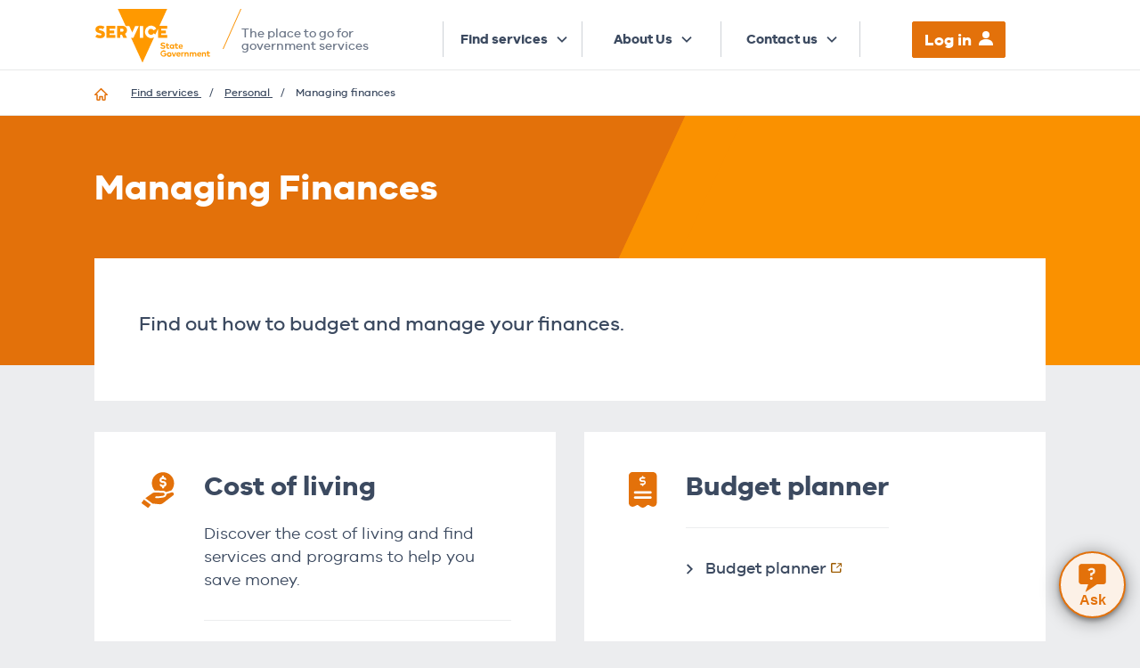

--- FILE ---
content_type: text/html; charset=utf-8
request_url: https://www.service.vic.gov.au/find-services/personal/managing-finances
body_size: 29813
content:

<!DOCTYPE html>
<html class="supports-no-js" lang="en">
<head>
    <meta charset="utf-8" />
    <meta http-equiv="X-UA-Compatible" content="IE=edge,chrome=1" />
    <meta name="format-detection" content="telephone=no" />
    <meta name="msapplication-TileColor" content="#000" />
    <meta name="msapplication-TileImage" content="/assets/img/icons/metro-tile.png" />
    <link rel="apple-touch-icon-precomposed" href="/assets/img/icons/apple-touch-icon.png" />
    <link rel="shortcut icon" href="/assets/img/icons/favicon.ico" />
    <title>Managing finances | Service Victoria</title>

    <meta name="viewport" content="width=device-width,initial-scale=1" />
    <link title="main" rel="stylesheet" href="/assets/css/brochure.css?v=639050513389050752" />
    <script src="/assets/js/head.js?v=639050513389050752"></script>

    <!-- Google Tag Manager -->
    <script>
(function (w, d, s, l, i) {
w[l] = w[l] || []; w[l].push({
'gtm.start':
        new Date().getTime(), event: 'gtm.js'
}); var f = d.getElementsByTagName(s)[0],
j = d.createElement(s), dl = l != 'dataLayer' ? '&l=' + l : ''; j.async = true; j.src =
'https://www.googletagmanager.com/gtm.js?id=' + i + dl; f.parentNode.insertBefore(j, f);
})(window, document, 'script', 'dataLayer', 'GTM-5W5N2S8');</script>
    <!-- End Google Tag Manager -->

    <meta name="contentType" content="Category Page"/>

    <meta name="DCTERMS.title" content="Managing finances"/>
    <meta name="DCTERMS.modified" scheme="DCTERMS.ISO8601" content="2025-07-17"/>
    <meta name="DCTERMS.created" scheme="DCTERMS.ISO8601" content="2023-03-01"/>
    <meta name="DCTERMS.identifier" scheme="DCTERMS.URI" content="/find-services/personal/managing-finances"/>
    <meta name="DCTERMS.language" content="English"/>
    <meta name="AGLSTERMS.jurisdiction" content="Victoria"/>
    <meta name="AGLSTERMS.sector" content="Service Victoria"/>
    <meta name="DCTERMS.rights" content="Service Victoria"/>



    
</head>
<body class="is-grey-bgd is-landing">
    <!-- Google Tag Manager (noscript) -->
    <noscript>
        <iframe src="https://www.googletagmanager.com/ns.html?id=GTM-5W5N2S8"
                height="0" width="0" style="display:none;visibility:hidden"></iframe>
    </noscript>
    <!-- End Google Tag Manager (noscript) -->
    <noscript>
        <div class="page-warning">
            <div class="l-padding">Please enable JavaScript in order to get the best experience when using this site.</div>
        </div>
    </noscript>
    <!--[if lte IE 7]>
        <div class="page-warning"><div class="l-padding">We've noticed that you're using an unsupported version of Internet Explorer.
            For the best experience please <a href="http://windows.microsoft.com/en-au/internet-explorer/download-ie" target="_blank" rel="nofollow">upgrade</a>
            or <a href="http://browsehappy.com/" target="_blank" rel="nofollow">use another browser</a>.</div></div>
    <![endif]-->
    <!-- START Accessibility Links -->
    <ul id="top" class="accessibility-links" tabindex="-1">
        <li><a href="#nav">Jump to main navigation</a></li>
        <li><a href="#main">Jump to main content</a></li>
    </ul>
    <!-- END Accessibility Links -->
    <div class="page-wrap-outer">
        <div class="page-wrap">
                    <header class="global-header ">
            <div class="l-padding">
                <button class="nav-toggle js-offscreen-toggle" type="button" role="button" aria-label="Toggle navigation" data-offscreen-id="nav">
                    <span class="lines"></span>
                    <span class="vh">Toggle navigation</span>
                </button>
                <div class="logo-container">
                    <div class="logo">
    <a href="/"><img src="/-/media/771616c32a624b7abc957d71d64ac46c.svg?h=50&amp;iar=0&amp;w=70&amp;hash=FE013D959FE549F8134C0BC0B06426D0" alt="Service Victoria Logo" width="70" height="50" /></a>
</div>

                    <span class="tagline">The place to go for government services</span>
                </div>
                    <h1 class="vh">Service Victoria</h1>

                <!-- START Header nav -->
                <nav class="nav-onscreen">
    <ul class="nav cf">
            <li class="has-children">
                <button type="button" class="nav-lvl1">Find services</button>

                    <div class="_dropdown js-mega-menu">
                        <div class="l-padding">
                            <ul class="nav-lvl2-list">
                                    <li class=" has-children">
                                        <div class="nav-link-wrapper">
                                            <a href="https://business.service.vic.gov.au/s/" class="nav-lvl2">Business</a>
                                                <button type="button" tabindex="-1" class="nav-open-child"></button>
                                        </div>
                                            <ul class="nav-lvl3-list">
                                                    <li class="">
                                                        <div class="nav-link-wrapper">
                                                            <a href="https://business.service.vic.gov.au/s/business-profile" class="nav-lvl3">Business profile</a>
                                                        </div>
                                                    </li>
                                                    <li class="">
                                                        <div class="nav-link-wrapper">
                                                            <a href="https://business.service.vic.gov.au/s/business-services" class="nav-lvl3">Business services</a>
                                                        </div>
                                                    </li>
                                                    <li class=" has-children">
                                                        <div class="nav-link-wrapper">
                                                            <a href="/find-services/business/fuel-retailers" class="nav-lvl3">Fuel retailers</a>
                                                                <button type="button" tabindex="-1" class="nav-open-child"></button>
                                                        </div>
                                                            <ul class="nav-lvl4-list">
                                                                    <li>
                                                                        <div class="nav-link-wrapper">
                                                                            <a href="/find-services/business/fuel-retailers/automatically-update-fuel-prices-using-api" class="nav-lvl4">Automatically update fuel prices using API</a>
                                                                        </div>
                                                                    </li>
                                                                    <li>
                                                                        <div class="nav-link-wrapper">
                                                                            <a href="/find-services/business/fuel-retailers/register-a-business-to-update-fuel-price" class="nav-lvl4">Register a business to update fuel price</a>
                                                                        </div>
                                                                    </li>
                                                                    <li>
                                                                        <div class="nav-link-wrapper">
                                                                            <a href="/find-services/business/fuel-retailers/reporting-your-prices-manually" class="nav-lvl4">Reporting your prices manually</a>
                                                                        </div>
                                                                    </li>
                                                                    <li>
                                                                        <div class="nav-link-wrapper">
                                                                            <a href="/find-services/business/fuel-retailers/set-up-your-business-profile-account" class="nav-lvl4">Set up your Business Profile account</a>
                                                                        </div>
                                                                    </li>
                                                            </ul>
                                                    </li>
                                                    <li class=" has-children">
                                                        <div class="nav-link-wrapper">
                                                            <a href="https://business.service.vic.gov.au/s/liquor-licensing" class="nav-lvl3">Liquor licensing</a>
                                                                <button type="button" tabindex="-1" class="nav-open-child"></button>
                                                        </div>
                                                            <ul class="nav-lvl4-list">
                                                                    <li>
                                                                        <div class="nav-link-wrapper">
                                                                            <a href="https://business.service.vic.gov.au/s/liquor-licensing/apply" class="nav-lvl4">Apply for a new licence</a>
                                                                        </div>
                                                                    </li>
                                                                    <li>
                                                                        <div class="nav-link-wrapper">
                                                                            <a href="https://business.service.vic.gov.au/s/liquor-licensing/change" class="nav-lvl4">Change or renew a licence</a>
                                                                        </div>
                                                                    </li>
                                                            </ul>
                                                    </li>
                                                    <li class="">
                                                        <div class="nav-link-wrapper">
                                                            <a href="/business/permits-and-licences" class="nav-lvl3">Permits and licences</a>
                                                        </div>
                                                    </li>
                                                    <li class="">
                                                        <div class="nav-link-wrapper">
                                                            <a href="https://business.service.vic.gov.au/s/tobacco-get-started?type=Tobacco" class="nav-lvl3">Tobacco licensing</a>
                                                        </div>
                                                    </li>
                                                    <li class="">
                                                        <div class="nav-link-wrapper">
                                                            <a href="https://www.vic.gov.au/red-tape-unit" class="nav-lvl3">Report a red tape issue</a>
                                                        </div>
                                                    </li>
                                            </ul>
                                    </li>
                                    <li class=" has-children">
                                        <div class="nav-link-wrapper">
                                            <a href="/find-services/crime-and-the-law" class="nav-lvl2">Crime and the law</a>
                                                <button type="button" tabindex="-1" class="nav-open-child"></button>
                                        </div>
                                            <ul class="nav-lvl3-list">
                                                    <li class=" has-children">
                                                        <div class="nav-link-wrapper">
                                                            <a href="/find-services/crime-and-the-law/national-police-check" class="nav-lvl3">National police check</a>
                                                                <button type="button" tabindex="-1" class="nav-open-child"></button>
                                                        </div>
                                                            <ul class="nav-lvl4-list">
                                                                    <li>
                                                                        <div class="nav-link-wrapper">
                                                                            <a href="/services/national-police-check" class="nav-lvl4">Apply for a National Police Check</a>
                                                                        </div>
                                                                    </li>
                                                                    <li>
                                                                        <div class="nav-link-wrapper">
                                                                            <a href="/find-services/crime-and-the-law/apply-for-a-national-police-check/disputes" class="nav-lvl4">Dispute your police check result</a>
                                                                        </div>
                                                                    </li>
                                                            </ul>
                                                    </li>
                                                    <li class=" has-children">
                                                        <div class="nav-link-wrapper">
                                                            <a href="/find-services/crime-and-the-law/absence-from-residence" class="nav-lvl3">Absence from Residence</a>
                                                                <button type="button" tabindex="-1" class="nav-open-child"></button>
                                                        </div>
                                                            <ul class="nav-lvl4-list">
                                                                    <li>
                                                                        <div class="nav-link-wrapper">
                                                                            <a href="/find-services/housing-and-property/register-your-absence-from-residence" class="nav-lvl4">Register your absence from residence</a>
                                                                        </div>
                                                                    </li>
                                                            </ul>
                                                    </li>
                                                    <li class="">
                                                        <div class="nav-link-wrapper">
                                                            <a href="/find-services/crime-and-the-law/legal-support" class="nav-lvl3">Legal support</a>
                                                        </div>
                                                    </li>
                                                    <li class="">
                                                        <div class="nav-link-wrapper">
                                                            <a href="/find-services/crime-and-the-law/migration" class="nav-lvl3">Migration</a>
                                                        </div>
                                                    </li>
                                                    <li class="">
                                                        <div class="nav-link-wrapper">
                                                            <a href="/find-services/crime-and-the-law/report-to-police" class="nav-lvl3">Report to police</a>
                                                        </div>
                                                    </li>
                                                    <li class=" has-children">
                                                        <div class="nav-link-wrapper">
                                                            <a href="/find-services/crime-and-the-law/partysafe-program" class="nav-lvl3">Partysafe program</a>
                                                                <button type="button" tabindex="-1" class="nav-open-child"></button>
                                                        </div>
                                                            <ul class="nav-lvl4-list">
                                                                    <li>
                                                                        <div class="nav-link-wrapper">
                                                                            <a href="/find-services/outdoor-and-recreation/register-a-party-with-the-partysafe-program" class="nav-lvl4">Register a party with the Partysafe program</a>
                                                                        </div>
                                                                    </li>
                                                            </ul>
                                                    </li>
                                                    <li class=" has-children">
                                                        <div class="nav-link-wrapper">
                                                            <a href="/find-services/crime-and-the-law/firearm-licence" class="nav-lvl3">Firearm licence</a>
                                                                <button type="button" tabindex="-1" class="nav-open-child"></button>
                                                        </div>
                                                            <ul class="nav-lvl4-list">
                                                                    <li>
                                                                        <div class="nav-link-wrapper">
                                                                            <a href="https://www.police.vic.gov.au/apply-for-a-new-firearm-licence" class="nav-lvl4">Apply for a firearm licence</a>
                                                                        </div>
                                                                    </li>
                                                                    <li>
                                                                        <div class="nav-link-wrapper">
                                                                            <a href="/services/firearms-licence-renew" class="nav-lvl4">Renew a firearm licence</a>
                                                                        </div>
                                                                    </li>
                                                            </ul>
                                                    </li>
                                                    <li class=" has-children">
                                                        <div class="nav-link-wrapper">
                                                            <a href="/find-services/crime-and-the-law/crime-report" class="nav-lvl3">Crime report</a>
                                                                <button type="button" tabindex="-1" class="nav-open-child"></button>
                                                        </div>
                                                            <ul class="nav-lvl4-list">
                                                                    <li>
                                                                        <div class="nav-link-wrapper">
                                                                            <a href="https://www.police.vic.gov.au/crime-reports" class="nav-lvl4">Order a crime report for insurance</a>
                                                                        </div>
                                                                    </li>
                                                            </ul>
                                                    </li>
                                            </ul>
                                    </li>
                                    <li class=" has-children">
                                        <div class="nav-link-wrapper">
                                            <a href="/find-services/digital-wallet" class="nav-lvl2">Digital Wallet</a>
                                                <button type="button" tabindex="-1" class="nav-open-child"></button>
                                        </div>
                                            <ul class="nav-lvl3-list">
                                                    <li class=" has-children">
                                                        <div class="nav-link-wrapper">
                                                            <a href="/account" class="nav-lvl3">Create an account</a>
                                                                <button type="button" tabindex="-1" class="nav-open-child"></button>
                                                        </div>
                                                            <ul class="nav-lvl4-list">
                                                                    <li>
                                                                        <div class="nav-link-wrapper">
                                                                            <a href="/find-services/digital-wallet/create-account/account-security" class="nav-lvl4">Account security</a>
                                                                        </div>
                                                                    </li>
                                                            </ul>
                                                    </li>
                                                    <li class=" has-children">
                                                        <div class="nav-link-wrapper">
                                                            <a href="/find-services/personal/life-event-certificates/victorian-birth-certificate" class="nav-lvl3">Victorian birth certificate trial</a>
                                                                <button type="button" tabindex="-1" class="nav-open-child"></button>
                                                        </div>
                                                            <ul class="nav-lvl4-list">
                                                                    <li>
                                                                        <div class="nav-link-wrapper">
                                                                            <a href="/digital-birth-certificate" class="nav-lvl4">Add a Victorian birth certificate</a>
                                                                        </div>
                                                                    </li>
                                                            </ul>
                                                    </li>
                                                    <li class="">
                                                        <div class="nav-link-wrapper">
                                                            <a href="/app" class="nav-lvl3">Download Service Victoria app</a>
                                                        </div>
                                                    </li>
                                                    <li class="">
                                                        <div class="nav-link-wrapper">
                                                            <a href="/find-services/personal/identity-verification-online" class="nav-lvl3">Verify identity</a>
                                                        </div>
                                                    </li>
                                                    <li class=" has-children">
                                                        <div class="nav-link-wrapper">
                                                            <a href="/find-services/digital-wallet/digital-driver-licence" class="nav-lvl3">Digital driver licence</a>
                                                                <button type="button" tabindex="-1" class="nav-open-child"></button>
                                                        </div>
                                                            <ul class="nav-lvl4-list">
                                                                    <li>
                                                                        <div class="nav-link-wrapper">
                                                                            <a href="/find-services/digital-wallet/digital-driver-licence/about-digital-driver-licences" class="nav-lvl4">Digital Driver Licences FAQ</a>
                                                                        </div>
                                                                    </li>
                                                            </ul>
                                                    </li>
                                                    <li class="">
                                                        <div class="nav-link-wrapper">
                                                            <a href="/find-services/digital-wallet/digital-seniors-card" class="nav-lvl3">Digital Seniors Card</a>
                                                        </div>
                                                    </li>
                                                    <li class=" has-children">
                                                        <div class="nav-link-wrapper">
                                                            <a href="/find-services/digital-wallet/digital-veterans-card" class="nav-lvl3">Veterans Card - Victoria</a>
                                                                <button type="button" tabindex="-1" class="nav-open-child"></button>
                                                        </div>
                                                            <ul class="nav-lvl4-list">
                                                                    <li>
                                                                        <div class="nav-link-wrapper">
                                                                            <a href="/services/veterans-card-victoria" class="nav-lvl4">Get a Digital Veterans Card - Victoria</a>
                                                                        </div>
                                                                    </li>
                                                                    <li>
                                                                        <div class="nav-link-wrapper">
                                                                            <a href="/find-services/digital-wallet/digital-veterans-card/digital-veterans-card-help-centre" class="nav-lvl4">Digital Veterans Card - Victoria Help Centre</a>
                                                                        </div>
                                                                    </li>
                                                            </ul>
                                                    </li>
                                                    <li class="">
                                                        <div class="nav-link-wrapper">
                                                            <a href="/find-services/digital-wallet/working-with-children-check-digital-card" class="nav-lvl3">Working with Children Check Digital Card</a>
                                                        </div>
                                                    </li>
                                                    <li class="">
                                                        <div class="nav-link-wrapper">
                                                            <a href="/services/building-and-plumbing-commission-digital-token/home" class="nav-lvl3">Building and Plumbing Commission Digital Accreditation</a>
                                                        </div>
                                                    </li>
                                            </ul>
                                    </li>
                                    <li class=" has-children">
                                        <div class="nav-link-wrapper">
                                            <a href="/find-services/education-and-training" class="nav-lvl2">Education and training</a>
                                                <button type="button" tabindex="-1" class="nav-open-child"></button>
                                        </div>
                                            <ul class="nav-lvl3-list">
                                                    <li class="">
                                                        <div class="nav-link-wrapper">
                                                            <a href="/find-services/education-and-training/apprenticeships" class="nav-lvl3">Apprenticeships</a>
                                                        </div>
                                                    </li>
                                                    <li class="">
                                                        <div class="nav-link-wrapper">
                                                            <a href="/find-services/education-and-training/getting-an-education" class="nav-lvl3">Getting an education</a>
                                                        </div>
                                                    </li>
                                                    <li class="">
                                                        <div class="nav-link-wrapper">
                                                            <a href="/find-services/education-and-training/learn-local" class="nav-lvl3">Learn Local</a>
                                                        </div>
                                                    </li>
                                                    <li class="">
                                                        <div class="nav-link-wrapper">
                                                            <a href="/find-services/education-and-training/skills" class="nav-lvl3">Skills</a>
                                                        </div>
                                                    </li>
                                            </ul>
                                    </li>
                                    <li class=" has-children">
                                        <div class="nav-link-wrapper">
                                            <a href="/find-services/emergency" class="nav-lvl2">Emergency services</a>
                                                <button type="button" tabindex="-1" class="nav-open-child"></button>
                                        </div>
                                            <ul class="nav-lvl3-list">
                                                    <li class="">
                                                        <div class="nav-link-wrapper">
                                                            <a href="http://emergency.vic.gov.au/relief" class="nav-lvl3">Emergency support</a>
                                                        </div>
                                                    </li>
                                            </ul>
                                    </li>
                                    <li class=" has-children">
                                        <div class="nav-link-wrapper">
                                            <a href="/find-services/family-and-child" class="nav-lvl2">Family and child</a>
                                                <button type="button" tabindex="-1" class="nav-open-child"></button>
                                        </div>
                                            <ul class="nav-lvl3-list">
                                                    <li class="">
                                                        <div class="nav-link-wrapper">
                                                            <a href="https://www.betterhealth.vic.gov.au/get-vaccinated" class="nav-lvl3">Free flu vaccine for kids</a>
                                                        </div>
                                                    </li>
                                                    <li class="">
                                                        <div class="nav-link-wrapper">
                                                            <a href="/find-services/family-and-child/parent-support" class="nav-lvl3">Parent support</a>
                                                        </div>
                                                    </li>
                                            </ul>
                                    </li>
                                    <li class=" has-children">
                                        <div class="nav-link-wrapper">
                                            <a href="/find-services/health-and-care" class="nav-lvl2">Health and care</a>
                                                <button type="button" tabindex="-1" class="nav-open-child"></button>
                                        </div>
                                            <ul class="nav-lvl3-list">
                                                    <li class=" has-children">
                                                        <div class="nav-link-wrapper">
                                                            <a href="/find-services/health-and-care/health" class="nav-lvl3">Health</a>
                                                                <button type="button" tabindex="-1" class="nav-open-child"></button>
                                                        </div>
                                                            <ul class="nav-lvl4-list">
                                                                    <li>
                                                                        <div class="nav-link-wrapper">
                                                                            <a href="/find-services/health-and-care/health/become-an-organ-donor" class="nav-lvl4">Become an organ donor </a>
                                                                        </div>
                                                                    </li>
                                                                    <li>
                                                                        <div class="nav-link-wrapper">
                                                                            <a href="https://www.betterhealth.vic.gov.au/get-vaccinated" class="nav-lvl4">Free flu vaccine for kids</a>
                                                                        </div>
                                                                    </li>
                                                                    <li>
                                                                        <div class="nav-link-wrapper">
                                                                            <a href="https://www.betterhealth.vic.gov.au/urgent-care-services" class="nav-lvl4">Urgent care service</a>
                                                                        </div>
                                                                    </li>
                                                            </ul>
                                                    </li>
                                                    <li class="">
                                                        <div class="nav-link-wrapper">
                                                            <a href="/find-services/health-and-care/support-for-seniors" class="nav-lvl3">Support for seniors</a>
                                                        </div>
                                                    </li>
                                                    <li class="">
                                                        <div class="nav-link-wrapper">
                                                            <a href="/find-services/health-and-care/carers" class="nav-lvl3">Carers</a>
                                                        </div>
                                                    </li>
                                            </ul>
                                    </li>
                                    <li class=" has-children">
                                        <div class="nav-link-wrapper">
                                            <a href="/find-services/housing-and-property" class="nav-lvl2">Housing and property</a>
                                                <button type="button" tabindex="-1" class="nav-open-child"></button>
                                        </div>
                                            <ul class="nav-lvl3-list">
                                                    <li class=" has-children">
                                                        <div class="nav-link-wrapper">
                                                            <a href="/find-services/housing-and-property/buying-and-renting" class="nav-lvl3">Buying and Renting</a>
                                                                <button type="button" tabindex="-1" class="nav-open-child"></button>
                                                        </div>
                                                            <ul class="nav-lvl4-list">
                                                                    <li>
                                                                        <div class="nav-link-wrapper">
                                                                            <a href="/find-services/housing-and-property/buying-and-renting/rental-rights-in-victoria" class="nav-lvl4">Rental rights in Victoria</a>
                                                                        </div>
                                                                    </li>
                                                                    <li>
                                                                        <div class="nav-link-wrapper">
                                                                            <a href="https://www.sro.vic.gov.au/first-home-owner/applying-first-home-owner-grant" class="nav-lvl4">Apply for the first home owner grant</a>
                                                                        </div>
                                                                    </li>
                                                                    <li>
                                                                        <div class="nav-link-wrapper">
                                                                            <a href="https://www.consumer.vic.gov.au/housing/buying-and-selling-property/buying-property" class="nav-lvl4">Buying a property</a>
                                                                        </div>
                                                                    </li>
                                                                    <li>
                                                                        <div class="nav-link-wrapper">
                                                                            <a href="https://www.sro.vic.gov.au/land-transfer-duty/complete-a-digital-duties-form" class="nav-lvl4">Complete a digital duties form</a>
                                                                        </div>
                                                                    </li>
                                                                    <li>
                                                                        <div class="nav-link-wrapper">
                                                                            <a href="https://www.landata.vic.gov.au/" class="nav-lvl4">Do a land title search</a>
                                                                        </div>
                                                                    </li>
                                                                    <li>
                                                                        <div class="nav-link-wrapper">
                                                                            <a href="https://www.sro.vic.gov.au/land-tax" class="nav-lvl4">Find out about land tax</a>
                                                                        </div>
                                                                    </li>
                                                                    <li>
                                                                        <div class="nav-link-wrapper">
                                                                            <a href="https://www.housing.vic.gov.au/online-services" class="nav-lvl4">Homes Victoria Online Services</a>
                                                                        </div>
                                                                    </li>
                                                                    <li>
                                                                        <div class="nav-link-wrapper">
                                                                            <a href="https://www.consumer.vic.gov.au/housing/renting/rent-bond-bills-and-condition-reports/bond/lodging-the-bond-with-the-rtba" class="nav-lvl4">Pay a rental bond</a>
                                                                        </div>
                                                                    </li>
                                                                    <li>
                                                                        <div class="nav-link-wrapper">
                                                                            <a href="https://www.consumer.vic.gov.au/housing/renting/starting-and-changing-rental-agreements/different-rental-agreements/residential-rental-agreements" class="nav-lvl4">Rental agreement and application</a>
                                                                        </div>
                                                                    </li>
                                                            </ul>
                                                    </li>
                                                    <li class=" has-children">
                                                        <div class="nav-link-wrapper">
                                                            <a href="/find-services/housing-and-property/eligible-volunteers-rebate-scheme" class="nav-lvl3">Eligible Volunteers Rebate Scheme</a>
                                                                <button type="button" tabindex="-1" class="nav-open-child"></button>
                                                        </div>
                                                            <ul class="nav-lvl4-list">
                                                                    <li>
                                                                        <div class="nav-link-wrapper">
                                                                            <a href="/find-services/housing-and-property/eligible-volunteers-rebate-scheme/australian-valuation-property-classification-codes-avpcc" class="nav-lvl4">AVPCC lookup</a>
                                                                        </div>
                                                                    </li>
                                                                    <li>
                                                                        <div class="nav-link-wrapper">
                                                                            <a href="/find-services/housing-and-property/eligible-volunteers-rebate-scheme/faq" class="nav-lvl4">Frequently Asked Questions (FAQ)</a>
                                                                        </div>
                                                                    </li>
                                                                    <li>
                                                                        <div class="nav-link-wrapper">
                                                                            <a href="/find-services/housing-and-property/eligible-volunteers-rebate-scheme/guideline" class="nav-lvl4">Guidelines</a>
                                                                        </div>
                                                                    </li>
                                                            </ul>
                                                    </li>
                                                    <li class="">
                                                        <div class="nav-link-wrapper">
                                                            <a href="/find-services/housing-and-property/finding-a-home" class="nav-lvl3">Finding a home</a>
                                                        </div>
                                                    </li>
                                                    <li class="">
                                                        <div class="nav-link-wrapper">
                                                            <a href="/services/solar-rebates" class="nav-lvl3">Solar Homes rebates and loans</a>
                                                        </div>
                                                    </li>
                                                    <li class="">
                                                        <div class="nav-link-wrapper">
                                                            <a href="https://www.vic.gov.au/know-your-council" class="nav-lvl3">Know your council</a>
                                                        </div>
                                                    </li>
                                                    <li class="">
                                                        <div class="nav-link-wrapper">
                                                            <a href="/find-services/housing-and-property/register-your-absence-from-residence" class="nav-lvl3">Register absence from residence</a>
                                                        </div>
                                                    </li>
                                            </ul>
                                    </li>
                                    <li class=" has-children">
                                        <div class="nav-link-wrapper">
                                            <a href="/find-services/outdoor-and-recreation" class="nav-lvl2">Outdoor and recreation</a>
                                                <button type="button" tabindex="-1" class="nav-open-child"></button>
                                        </div>
                                            <ul class="nav-lvl3-list">
                                                    <li class=" has-children">
                                                        <div class="nav-link-wrapper">
                                                            <a href="/find-services/outdoor-and-recreation/fishing-licence" class="nav-lvl3">Fishing licence</a>
                                                                <button type="button" tabindex="-1" class="nav-open-child"></button>
                                                        </div>
                                                            <ul class="nav-lvl4-list">
                                                                    <li>
                                                                        <div class="nav-link-wrapper">
                                                                            <a href="/find-services/outdoor-and-recreation/buy-a-victorian-recreational-fishing-licence" class="nav-lvl4">Buy a fishing licence</a>
                                                                        </div>
                                                                    </li>
                                                            </ul>
                                                    </li>
                                                    <li class="">
                                                        <div class="nav-link-wrapper">
                                                            <a href="/find-services/outdoor-and-recreation/get-active-kids" class="nav-lvl3">Get Active Kids voucher</a>
                                                        </div>
                                                    </li>
                                                    <li class="">
                                                        <div class="nav-link-wrapper">
                                                            <a href="/find-services/outdoor-and-recreation/camping-sports" class="nav-lvl3">Camps, Sports and Excursions Fund​</a>
                                                        </div>
                                                    </li>
                                                    <li class="">
                                                        <div class="nav-link-wrapper">
                                                            <a href="https://www.service.vic.gov.au/services/registration-of-interest-to-hunt-pest-animals" class="nav-lvl3">Registration of interest to hunt pest animals</a>
                                                        </div>
                                                    </li>
                                                    <li class=" has-children">
                                                        <div class="nav-link-wrapper">
                                                            <a href="/find-services/outdoor-and-recreation/mining-rights" class="nav-lvl3">Mining rights</a>
                                                                <button type="button" tabindex="-1" class="nav-open-child"></button>
                                                        </div>
                                                            <ul class="nav-lvl4-list">
                                                                    <li>
                                                                        <div class="nav-link-wrapper">
                                                                            <a href="https://www.service.vic.gov.au/services/earth-resources" class="nav-lvl4">Buy a Victorian miners right</a>
                                                                        </div>
                                                                    </li>
                                                            </ul>
                                                    </li>
                                                    <li class=" has-children">
                                                        <div class="nav-link-wrapper">
                                                            <a href="/find-services/outdoor-and-recreation/kangaroo-management" class="nav-lvl3">Kangaroo management</a>
                                                                <button type="button" tabindex="-1" class="nav-open-child"></button>
                                                        </div>
                                                            <ul class="nav-lvl4-list">
                                                                    <li>
                                                                        <div class="nav-link-wrapper">
                                                                            <a href="/find-services/outdoor-and-recreation/find-a-kangaroo-harvester" class="nav-lvl4">Find a kangaroo harvester</a>
                                                                        </div>
                                                                    </li>
                                                            </ul>
                                                    </li>
                                                    <li class=" has-children">
                                                        <div class="nav-link-wrapper">
                                                            <a href="/find-services/outdoor-and-recreation/beekeeping" class="nav-lvl3">Beekeeping</a>
                                                                <button type="button" tabindex="-1" class="nav-open-child"></button>
                                                        </div>
                                                            <ul class="nav-lvl4-list">
                                                                    <li>
                                                                        <div class="nav-link-wrapper">
                                                                            <a href="https://agriculture.vic.gov.au/livestock-and-animals/honey-bees/beekeeper-registration-and-hive-disposal" class="nav-lvl4">Register as a beekeeper</a>
                                                                        </div>
                                                                    </li>
                                                            </ul>
                                                    </li>
                                                    <li class=" has-children">
                                                        <div class="nav-link-wrapper">
                                                            <a href="/find-services/outdoor-and-recreation/parks-and-reserves-event-application" class="nav-lvl3">Parks and reserves event application</a>
                                                                <button type="button" tabindex="-1" class="nav-open-child"></button>
                                                        </div>
                                                            <ul class="nav-lvl4-list">
                                                                    <li>
                                                                        <div class="nav-link-wrapper">
                                                                            <a href="https://www.parks.vic.gov.au/get-into-nature/events-and-filming-permits/apply-for-an-event-permit" class="nav-lvl4">Submit a parks and reserves event application</a>
                                                                        </div>
                                                                    </li>
                                                            </ul>
                                                    </li>
                                                    <li class=" has-children">
                                                        <div class="nav-link-wrapper">
                                                            <a href="/find-services/outdoor-and-recreation/wildlife-licence" class="nav-lvl3">Wildlife licence</a>
                                                                <button type="button" tabindex="-1" class="nav-open-child"></button>
                                                        </div>
                                                            <ul class="nav-lvl4-list">
                                                                    <li>
                                                                        <div class="nav-link-wrapper">
                                                                            <a href="https://www.vic.gov.au/private-wildlife-licences" class="nav-lvl4">Apply for a wildlife licence</a>
                                                                        </div>
                                                                    </li>
                                                            </ul>
                                                    </li>
                                                    <li class="">
                                                        <div class="nav-link-wrapper">
                                                            <a href="/find-services/outdoor-and-recreation/register-a-party-with-the-partysafe-program" class="nav-lvl3">Register a party with the Partysafe program</a>
                                                        </div>
                                                    </li>
                                            </ul>
                                    </li>
                                    <li class=" has-children">
                                        <div class="nav-link-wrapper">
                                            <a href="/find-services/personal" class="nav-lvl2">Personal</a>
                                                <button type="button" tabindex="-1" class="nav-open-child"></button>
                                        </div>
                                            <ul class="nav-lvl3-list">
                                                    <li class="">
                                                        <div class="nav-link-wrapper">
                                                            <a href="/find-services/personal/identity-verification-online" class="nav-lvl3">Identity</a>
                                                        </div>
                                                    </li>
                                                    <li class="">
                                                        <div class="nav-link-wrapper">
                                                            <a href="/find-services/personal/savings-finder" class="nav-lvl3">Savings Finder</a>
                                                        </div>
                                                    </li>
                                                    <li class="">
                                                        <div class="nav-link-wrapper">
                                                            <a href="/find-services/personal/scam-safe-check" class="nav-lvl3">Scam Safe Check</a>
                                                        </div>
                                                    </li>
                                                    <li class="">
                                                        <div class="nav-link-wrapper">
                                                            <a href="/find-services/personal/understand-mfa" class="nav-lvl3">Understanding multi-factor authentication</a>
                                                        </div>
                                                    </li>
                                                    <li class="">
                                                        <div class="nav-link-wrapper">
                                                            <a href="/find-services/personal/password-strength-tester" class="nav-lvl3">Check password strength</a>
                                                        </div>
                                                    </li>
                                                    <li class="">
                                                        <div class="nav-link-wrapper">
                                                            <a href="/find-services/personal/cyber-safety-check" class="nav-lvl3">Cyber Safety Check</a>
                                                        </div>
                                                    </li>
                                                    <li class="">
                                                        <div class="nav-link-wrapper">
                                                            <a href="/find-services/personal/spot-a-scam" class="nav-lvl3">Spot a scam</a>
                                                        </div>
                                                    </li>
                                                    <li class="">
                                                        <div class="nav-link-wrapper">
                                                            <a href="/find-services/personal/growing-older" class="nav-lvl3">Growing older</a>
                                                        </div>
                                                    </li>
                                                    <li class=" has-children">
                                                        <div class="nav-link-wrapper">
                                                            <a href="/find-services/personal/managing-finances" class="nav-lvl3">Managing finances</a>
                                                                <button type="button" tabindex="-1" class="nav-open-child"></button>
                                                        </div>
                                                            <ul class="nav-lvl4-list">
                                                                    <li>
                                                                        <div class="nav-link-wrapper">
                                                                            <a href="/find-services/personal/managing-finances/cost-of-living" class="nav-lvl4">Cost of Living</a>
                                                                        </div>
                                                                    </li>
                                                            </ul>
                                                    </li>
                                                    <li class=" has-children">
                                                        <div class="nav-link-wrapper">
                                                            <a href="/find-services/personal/veterans-card-victoria" class="nav-lvl3">Veterans Card</a>
                                                                <button type="button" tabindex="-1" class="nav-open-child"></button>
                                                        </div>
                                                            <ul class="nav-lvl4-list">
                                                                    <li>
                                                                        <div class="nav-link-wrapper">
                                                                            <a href="/services/veterans-card-victoria" class="nav-lvl4">Get a digital Veterans Card - Victoria</a>
                                                                        </div>
                                                                    </li>
                                                                    <li>
                                                                        <div class="nav-link-wrapper">
                                                                            <a href="/find-services/digital-wallet/digital-veterans-card" class="nav-lvl4">Digital Veterans Card - Victoria Help Centre</a>
                                                                        </div>
                                                                    </li>
                                                            </ul>
                                                    </li>
                                                    <li class=" has-children">
                                                        <div class="nav-link-wrapper">
                                                            <a href="/find-services/personal/ambulance-membership" class="nav-lvl3">Ambulance membership</a>
                                                                <button type="button" tabindex="-1" class="nav-open-child"></button>
                                                        </div>
                                                            <ul class="nav-lvl4-list">
                                                                    <li>
                                                                        <div class="nav-link-wrapper">
                                                                            <a href="/find-services/personal/ambulance-membership/become-a-member" class="nav-lvl4">Become an Ambulance Victoria member</a>
                                                                        </div>
                                                                    </li>
                                                                    <li>
                                                                        <div class="nav-link-wrapper">
                                                                            <a href="/find-services/personal/ambulance-membership/renew-membership" class="nav-lvl4">Renew Ambulance Victoria membership</a>
                                                                        </div>
                                                                    </li>
                                                                    <li>
                                                                        <div class="nav-link-wrapper">
                                                                            <a href="/find-services/personal/ambulance-membership/update-membership" class="nav-lvl4">Update Ambulance Victoria details</a>
                                                                        </div>
                                                                    </li>
                                                            </ul>
                                                    </li>
                                                    <li class=" has-children">
                                                        <div class="nav-link-wrapper">
                                                            <a href="/find-services/personal/life-event-certificates" class="nav-lvl3">Life event certificates</a>
                                                                <button type="button" tabindex="-1" class="nav-open-child"></button>
                                                        </div>
                                                            <ul class="nav-lvl4-list">
                                                                    <li>
                                                                        <div class="nav-link-wrapper">
                                                                            <a href="/find-services/personal/life-event-certificates/victorian-birth-certificate" class="nav-lvl4">Victorian birth certificate Trial</a>
                                                                        </div>
                                                                    </li>
                                                                    <li>
                                                                        <div class="nav-link-wrapper">
                                                                            <a href="/digital-birth-certificate" class="nav-lvl4">Victorian birth certificate</a>
                                                                        </div>
                                                                    </li>
                                                                    <li>
                                                                        <div class="nav-link-wrapper">
                                                                            <a href="https://www.bdm.vic.gov.au/get-birth-certificate" class="nav-lvl4">Apply for a birth certificate</a>
                                                                        </div>
                                                                    </li>
                                                                    <li>
                                                                        <div class="nav-link-wrapper">
                                                                            <a href="https://www.bdm.vic.gov.au/marriages-and-relationships/get-a-marriage-certificate" class="nav-lvl4">Marriage certificate</a>
                                                                        </div>
                                                                    </li>
                                                                    <li>
                                                                        <div class="nav-link-wrapper">
                                                                            <a href="https://www.bdm.vic.gov.au/deaths/get-a-death-certificate" class="nav-lvl4">Death certificate</a>
                                                                        </div>
                                                                    </li>
                                                            </ul>
                                                    </li>
                                                    <li class=" has-children">
                                                        <div class="nav-link-wrapper">
                                                            <a href="/find-services/personal/make-wills" class="nav-lvl3">Wills</a>
                                                                <button type="button" tabindex="-1" class="nav-open-child"></button>
                                                        </div>
                                                            <ul class="nav-lvl4-list">
                                                                    <li>
                                                                        <div class="nav-link-wrapper">
                                                                            <a href="/find-services/personal/make-a-will" class="nav-lvl4">Make a Will</a>
                                                                        </div>
                                                                    </li>
                                                            </ul>
                                                    </li>
                                                    <li class="">
                                                        <div class="nav-link-wrapper">
                                                            <a href="/find-services/personal/changing-or-revealing-identity" class="nav-lvl3">Changing or revealing identity</a>
                                                        </div>
                                                    </li>
                                                    <li class=" has-children">
                                                        <div class="nav-link-wrapper">
                                                            <a href="/find-services/personal/family-history" class="nav-lvl3">Family history</a>
                                                                <button type="button" tabindex="-1" class="nav-open-child"></button>
                                                        </div>
                                                            <ul class="nav-lvl4-list">
                                                                    <li>
                                                                        <div class="nav-link-wrapper">
                                                                            <a href="https://prov.vic.gov.au/explore-collection/explore-topic/family-history" class="nav-lvl4">Search family history</a>
                                                                        </div>
                                                                    </li>
                                                            </ul>
                                                    </li>
                                                    <li class=" has-children">
                                                        <div class="nav-link-wrapper">
                                                            <a href="/find-services/personal/proof-of-age-card" class="nav-lvl3">Proof of age card</a>
                                                                <button type="button" tabindex="-1" class="nav-open-child"></button>
                                                        </div>
                                                            <ul class="nav-lvl4-list">
                                                                    <li>
                                                                        <div class="nav-link-wrapper">
                                                                            <a href="/find-services/personal/apply-for-a-proof-of-age-card" class="nav-lvl4">Apply for a proof of age card</a>
                                                                        </div>
                                                                    </li>
                                                            </ul>
                                                    </li>
                                                    <li class=" has-children">
                                                        <div class="nav-link-wrapper">
                                                            <a href="/find-services/personal/unclaimed-money" class="nav-lvl3">Unclaimed money</a>
                                                                <button type="button" tabindex="-1" class="nav-open-child"></button>
                                                        </div>
                                                            <ul class="nav-lvl4-list">
                                                                    <li>
                                                                        <div class="nav-link-wrapper">
                                                                            <a href="https://www.sro.vic.gov.au/unclaimed-money/search-for-unclaimed-money" class="nav-lvl4">Search for unclaimed money</a>
                                                                        </div>
                                                                    </li>
                                                                    <li>
                                                                        <div class="nav-link-wrapper">
                                                                            <a href="https://www.sro.vic.gov.au/unclaimed-money/apply-your-unclaimed-money" class="nav-lvl4">Apply for unclaimed money</a>
                                                                        </div>
                                                                    </li>
                                                                    <li>
                                                                        <div class="nav-link-wrapper">
                                                                            <a href="https://www.sro.vic.gov.au/unclaimed-money/lodge-unclaimed-money" class="nav-lvl4">Lodge unclaimed money</a>
                                                                        </div>
                                                                    </li>
                                                            </ul>
                                                    </li>
                                                    <li class=" has-children">
                                                        <div class="nav-link-wrapper">
                                                            <a href="/find-services/personal/seniors-card" class="nav-lvl3">Seniors card</a>
                                                                <button type="button" tabindex="-1" class="nav-open-child"></button>
                                                        </div>
                                                            <ul class="nav-lvl4-list">
                                                                    <li>
                                                                        <div class="nav-link-wrapper">
                                                                            <a href="https://www.seniorsonline.vic.gov.au/seniors-card/apply-card" class="nav-lvl4">Apply for a seniors card</a>
                                                                        </div>
                                                                    </li>
                                                                    <li>
                                                                        <div class="nav-link-wrapper">
                                                                            <a href="/find-services/digital-wallet/digital-seniors-card" class="nav-lvl4">Digital Seniors Card</a>
                                                                        </div>
                                                                    </li>
                                                            </ul>
                                                    </li>
                                                    <li class=" has-children">
                                                        <div class="nav-link-wrapper">
                                                            <a href="/find-services/personal/enrol-to-vote" class="nav-lvl3">Enrol to vote</a>
                                                                <button type="button" tabindex="-1" class="nav-open-child"></button>
                                                        </div>
                                                            <ul class="nav-lvl4-list">
                                                                    <li>
                                                                        <div class="nav-link-wrapper">
                                                                            <a href="https://www.aec.gov.au/enrol/" class="nav-lvl4">Enrol to vote</a>
                                                                        </div>
                                                                    </li>
                                                            </ul>
                                                    </li>
                                                    <li class="">
                                                        <div class="nav-link-wrapper">
                                                            <a href="/find-services/personal/becoming-an-independent-adult" class="nav-lvl3">Becoming an independent adult</a>
                                                        </div>
                                                    </li>
                                            </ul>
                                    </li>
                                    <li class=" has-children">
                                        <div class="nav-link-wrapper">
                                            <a href="/find-services/transport-and-driving" class="nav-lvl2">Transport and driving</a>
                                                <button type="button" tabindex="-1" class="nav-open-child"></button>
                                        </div>
                                            <ul class="nav-lvl3-list">
                                                    <li class=" has-children">
                                                        <div class="nav-link-wrapper">
                                                            <a href="/find-services/transport-and-driving/servo-saver" class="nav-lvl3">Servo Saver</a>
                                                                <button type="button" tabindex="-1" class="nav-open-child"></button>
                                                        </div>
                                                            <ul class="nav-lvl4-list">
                                                                    <li>
                                                                        <div class="nav-link-wrapper">
                                                                            <a href="/find-services/transport-and-driving/servo-saver/help-centre" class="nav-lvl4">Help centre</a>
                                                                        </div>
                                                                    </li>
                                                            </ul>
                                                    </li>
                                                    <li class=" has-children">
                                                        <div class="nav-link-wrapper">
                                                            <a href="/find-services/transport-and-driving/registration" class="nav-lvl3">Registration</a>
                                                                <button type="button" tabindex="-1" class="nav-open-child"></button>
                                                        </div>
                                                            <ul class="nav-lvl4-list">
                                                                    <li>
                                                                        <div class="nav-link-wrapper">
                                                                            <a href="/find-services/transport-and-driving/registration/check-registration" class="nav-lvl4">Check registration</a>
                                                                        </div>
                                                                    </li>
                                                                    <li>
                                                                        <div class="nav-link-wrapper">
                                                                            <a href="/find-services/transport-and-driving/registration/renew-registration" class="nav-lvl4">Renew registration</a>
                                                                        </div>
                                                                    </li>
                                                                    <li>
                                                                        <div class="nav-link-wrapper">
                                                                            <a href="https://www.vicroads.vic.gov.au/registration/buy-sell-or-transfer-a-vehicle" class="nav-lvl4">Transfer registration</a>
                                                                        </div>
                                                                    </li>
                                                                    <li>
                                                                        <div class="nav-link-wrapper">
                                                                            <a href="https://www.vicroads.vic.gov.au/registration/limited-use-permits/unregistered-vehicle-permits" class="nav-lvl4">Unregistered vehicle permit</a>
                                                                        </div>
                                                                    </li>
                                                            </ul>
                                                    </li>
                                                    <li class=" has-children">
                                                        <div class="nav-link-wrapper">
                                                            <a href="/find-services/transport-and-driving/licences" class="nav-lvl3">Licences</a>
                                                                <button type="button" tabindex="-1" class="nav-open-child"></button>
                                                        </div>
                                                            <ul class="nav-lvl4-list">
                                                                    <li>
                                                                        <div class="nav-link-wrapper">
                                                                            <a href="/find-services/digital-wallet/digital-driver-licence" class="nav-lvl4">Digital driver licence</a>
                                                                        </div>
                                                                    </li>
                                                                    <li>
                                                                        <div class="nav-link-wrapper">
                                                                            <a href="/find-services/transport-and-driving/licences/driver-licence-card-number" class="nav-lvl4">Driver licence card number</a>
                                                                        </div>
                                                                    </li>
                                                                    <li>
                                                                        <div class="nav-link-wrapper">
                                                                            <a href="https://billing.vicroads.vic.gov.au/bookings" class="nav-lvl4">Learner permit or driver test</a>
                                                                        </div>
                                                                    </li>
                                                                    <li>
                                                                        <div class="nav-link-wrapper">
                                                                            <a href="https://www.vicroads.vic.gov.au/licences/renew-replace-or-update/renew-your-licence" class="nav-lvl4">Renew driver licence</a>
                                                                        </div>
                                                                    </li>
                                                                    <li>
                                                                        <div class="nav-link-wrapper">
                                                                            <a href="https://mylearners.vic.gov.au" class="nav-lvl4">Maintain your L-plate log book</a>
                                                                        </div>
                                                                    </li>
                                                                    <li>
                                                                        <div class="nav-link-wrapper">
                                                                            <a href="https://www.vicroads.vic.gov.au/licences/renew-replace-or-update/renew-your-learner-permit" class="nav-lvl4">Renew learner permit</a>
                                                                        </div>
                                                                    </li>
                                                                    <li>
                                                                        <div class="nav-link-wrapper">
                                                                            <a href="https://www.vicroads.vic.gov.au/licences/licence-and-permit-types/marine-licence" class="nav-lvl4">Renew marine licence</a>
                                                                        </div>
                                                                    </li>
                                                                    <li>
                                                                        <div class="nav-link-wrapper">
                                                                            <a href="https://www.vicroads.vic.gov.au/licences/renew-replace-or-update/replace-your-licence-or-learner-permit" class="nav-lvl4">Replace licence</a>
                                                                        </div>
                                                                    </li>
                                                            </ul>
                                                    </li>
                                                    <li class=" has-children">
                                                        <div class="nav-link-wrapper">
                                                            <a href="/find-services/transport-and-driving/driver-history-and-demerit-points" class="nav-lvl3">Driver history and demerit points</a>
                                                                <button type="button" tabindex="-1" class="nav-open-child"></button>
                                                        </div>
                                                            <ul class="nav-lvl4-list">
                                                                    <li>
                                                                        <div class="nav-link-wrapper">
                                                                            <a href="https://service.vic.gov.au/find-services/transport-and-driving/licences/check-your-driver-history-and-demerit-points" class="nav-lvl4">Driver history report</a>
                                                                        </div>
                                                                    </li>
                                                            </ul>
                                                    </li>
                                                    <li class=" has-children">
                                                        <div class="nav-link-wrapper">
                                                            <a href="/find-services/transport-and-driving/myki-card" class="nav-lvl3">Myki card</a>
                                                                <button type="button" tabindex="-1" class="nav-open-child"></button>
                                                        </div>
                                                            <ul class="nav-lvl4-list">
                                                                    <li>
                                                                        <div class="nav-link-wrapper">
                                                                            <a href="https://service.vic.gov.au/find-services/transport-and-driving/myki-card/buy-a-myki" class="nav-lvl4">Buy a Myki card</a>
                                                                        </div>
                                                                    </li>
                                                                    <li>
                                                                        <div class="nav-link-wrapper">
                                                                            <a href="https://service.vic.gov.au/find-services/transport-and-driving/myki-card/top-up-myki" class="nav-lvl4">Top-up a Myki</a>
                                                                        </div>
                                                                    </li>
                                                            </ul>
                                                    </li>
                                                    <li class=" has-children">
                                                        <div class="nav-link-wrapper">
                                                            <a href="/find-services/transport-and-driving/traffic-accident-reports" class="nav-lvl3">Traffic accident reports</a>
                                                                <button type="button" tabindex="-1" class="nav-open-child"></button>
                                                        </div>
                                                            <ul class="nav-lvl4-list">
                                                                    <li>
                                                                        <div class="nav-link-wrapper">
                                                                            <a href="https://www.police.vic.gov.au/traffic-accident-reports" class="nav-lvl4">Apply for a traffic accident report</a>
                                                                        </div>
                                                                    </li>
                                                            </ul>
                                                    </li>
                                                    <li class=" has-children">
                                                        <div class="nav-link-wrapper">
                                                            <a href="/find-services/transport-and-driving/fines" class="nav-lvl3">Fines</a>
                                                                <button type="button" tabindex="-1" class="nav-open-child"></button>
                                                        </div>
                                                            <ul class="nav-lvl4-list">
                                                                    <li>
                                                                        <div class="nav-link-wrapper">
                                                                            <a href="https://online.fines.vic.gov.au" class="nav-lvl4">Pay your fines</a>
                                                                        </div>
                                                                    </li>
                                                            </ul>
                                                    </li>
                                                    <li class=" has-children">
                                                        <div class="nav-link-wrapper">
                                                            <a href="/find-services/transport-and-driving/tollways" class="nav-lvl3">Tollways</a>
                                                                <button type="button" tabindex="-1" class="nav-open-child"></button>
                                                        </div>
                                                            <ul class="nav-lvl4-list">
                                                                    <li>
                                                                        <div class="nav-link-wrapper">
                                                                            <a href="https://www.linkt.com.au" class="nav-lvl4">Linkt</a>
                                                                        </div>
                                                                    </li>
                                                                    <li>
                                                                        <div class="nav-link-wrapper">
                                                                            <a href="https://www.eastlink.com.au" class="nav-lvl4">EastLink</a>
                                                                        </div>
                                                                    </li>
                                                            </ul>
                                                    </li>
                                            </ul>
                                    </li>
                                    <li class=" has-children">
                                        <div class="nav-link-wrapper">
                                            <a href="/find-services/work-and-volunteering" class="nav-lvl2">Work and volunteering</a>
                                                <button type="button" tabindex="-1" class="nav-open-child"></button>
                                        </div>
                                            <ul class="nav-lvl3-list">
                                                    <li class=" has-children">
                                                        <div class="nav-link-wrapper">
                                                            <a href="/find-services/work-and-volunteering/working-with-children-check" class="nav-lvl3">Working with Children Check</a>
                                                                <button type="button" tabindex="-1" class="nav-open-child"></button>
                                                        </div>
                                                            <ul class="nav-lvl4-list">
                                                                    <li>
                                                                        <div class="nav-link-wrapper">
                                                                            <a href="/services/working-with-children-check-digital-token" class="nav-lvl4">Digital Working with Children Check card</a>
                                                                        </div>
                                                                    </li>
                                                                    <li>
                                                                        <div class="nav-link-wrapper">
                                                                            <a href="/services/working-with-children" class="nav-lvl4">Apply for Working with Children Check</a>
                                                                        </div>
                                                                    </li>
                                                                    <li>
                                                                        <div class="nav-link-wrapper">
                                                                            <a href="/find-services/work-and-volunteering/working-with-children-check/renew-your-working-with-children-check" class="nav-lvl4">Renew your Working with Children Check</a>
                                                                        </div>
                                                                    </li>
                                                                    <li>
                                                                        <div class="nav-link-wrapper">
                                                                            <a href="/services/working-with-children-check-status-checker/home" class="nav-lvl4">Check your Working with Children Check status</a>
                                                                        </div>
                                                                    </li>
                                                                    <li>
                                                                        <div class="nav-link-wrapper">
                                                                            <a href="/services/working-with-children-check-update-details" class="nav-lvl4">Update your Working with Children Check details</a>
                                                                        </div>
                                                                    </li>
                                                                    <li>
                                                                        <div class="nav-link-wrapper">
                                                                            <a href="/services/working-with-children-check-find-card-number" class="nav-lvl4">Find your Working with Children Check card number</a>
                                                                        </div>
                                                                    </li>
                                                                    <li>
                                                                        <div class="nav-link-wrapper">
                                                                            <a href="/find-services/work-and-volunteering/working-with-children-check/change-from-volunteer-to-employee" class="nav-lvl4">Change from volunteer to employee</a>
                                                                        </div>
                                                                    </li>
                                                                    <li>
                                                                        <div class="nav-link-wrapper">
                                                                            <a href="/services/working-with-children-check-request-pdf" class="nav-lvl4">Get a copy of your Working with Children Check card</a>
                                                                        </div>
                                                                    </li>
                                                                    <li>
                                                                        <div class="nav-link-wrapper">
                                                                            <a href="/services/teachers-notifications" class="nav-lvl4">Teacher Notifications to WWCCV</a>
                                                                        </div>
                                                                    </li>
                                                                    <li>
                                                                        <div class="nav-link-wrapper">
                                                                            <a href="/services/working-with-children-check-change-of-name" class="nav-lvl4">Update your name on Working with Children Check</a>
                                                                        </div>
                                                                    </li>
                                                                    <li>
                                                                        <div class="nav-link-wrapper">
                                                                            <a href="/services/working-with-children-check-replace-card" class="nav-lvl4">Replace my Working with Children Check card</a>
                                                                        </div>
                                                                    </li>
                                                            </ul>
                                                    </li>
                                                    <li class=" has-children">
                                                        <div class="nav-link-wrapper">
                                                            <a href="/find-services/work-and-volunteering/disability-worker-registration" class="nav-lvl3">Disability Worker Registration</a>
                                                                <button type="button" tabindex="-1" class="nav-open-child"></button>
                                                        </div>
                                                            <ul class="nav-lvl4-list">
                                                                    <li>
                                                                        <div class="nav-link-wrapper">
                                                                            <a href="/services/disability-worker-registration" class="nav-lvl4">Victorian Disability Worker Registration</a>
                                                                        </div>
                                                                    </li>
                                                                    <li>
                                                                        <div class="nav-link-wrapper">
                                                                            <a href="/services/renew-disability-worker-registration" class="nav-lvl4">Victorian Disability Worker Registration Renewal</a>
                                                                        </div>
                                                                    </li>
                                                            </ul>
                                                    </li>
                                                    <li class=" has-children">
                                                        <div class="nav-link-wrapper">
                                                            <a href="/find-services/work-and-volunteering/ndis-worker-screening-check" class="nav-lvl3">NDIS Worker Screening Check</a>
                                                                <button type="button" tabindex="-1" class="nav-open-child"></button>
                                                        </div>
                                                            <ul class="nav-lvl4-list">
                                                                    <li>
                                                                        <div class="nav-link-wrapper">
                                                                            <a href="https://www.service.vic.gov.au/services/national-disability-insurance-scheme" class="nav-lvl4">Apply for an NDIS Worker Screening Check</a>
                                                                        </div>
                                                                    </li>
                                                                    <li>
                                                                        <div class="nav-link-wrapper">
                                                                            <a href="/services/renew-national-disability-insurance-scheme/home" class="nav-lvl4">Renew NDIS Worker Screening Check</a>
                                                                        </div>
                                                                    </li>
                                                                    <li>
                                                                        <div class="nav-link-wrapper">
                                                                            <a href="https://www.service.vic.gov.au/services/national-disability-insurance-scheme/editHome" class="nav-lvl4">Update NDIS Worker Screening details</a>
                                                                        </div>
                                                                    </li>
                                                            </ul>
                                                    </li>
                                                    <li class="">
                                                        <div class="nav-link-wrapper">
                                                            <a href="/services/victorian-institute-of-teaching-card/home" class="nav-lvl3">VIT registration</a>
                                                        </div>
                                                    </li>
                                                    <li class=" has-children">
                                                        <div class="nav-link-wrapper">
                                                            <a href="/find-services/work-and-volunteering/worksafe" class="nav-lvl3">Worksafe</a>
                                                                <button type="button" tabindex="-1" class="nav-open-child"></button>
                                                        </div>
                                                            <ul class="nav-lvl4-list">
                                                                    <li>
                                                                        <div class="nav-link-wrapper">
                                                                            <a href="https://www.worksafe.vic.gov.au/incident-just-happened" class="nav-lvl4">Report an incident</a>
                                                                        </div>
                                                                    </li>
                                                                    <li>
                                                                        <div class="nav-link-wrapper">
                                                                            <a href="https://www.worksafe.vic.gov.au/make-claim" class="nav-lvl4">Make a claim</a>
                                                                        </div>
                                                                    </li>
                                                                    <li>
                                                                        <div class="nav-link-wrapper">
                                                                            <a href="https://www.worksafe.vic.gov.au/apply-for-licence" class="nav-lvl4">Apply for a licence</a>
                                                                        </div>
                                                                    </li>
                                                                    <li>
                                                                        <div class="nav-link-wrapper">
                                                                            <a href="https://www.worksafe.vic.gov.au/pay-or-renew-your-workcover-insurance-premium" class="nav-lvl4">Register for insurance</a>
                                                                        </div>
                                                                    </li>
                                                            </ul>
                                                    </li>
                                                    <li class=" has-children">
                                                        <div class="nav-link-wrapper">
                                                            <a href="/find-services/work-and-volunteering/responsible-service-of-alcohol" class="nav-lvl3">Responsible service of alcohol</a>
                                                                <button type="button" tabindex="-1" class="nav-open-child"></button>
                                                        </div>
                                                            <ul class="nav-lvl4-list">
                                                                    <li>
                                                                        <div class="nav-link-wrapper">
                                                                            <a href="https://www.vic.gov.au/responsible-service-alcohol-training" class="nav-lvl4">Complete responsible service of alcohol training</a>
                                                                        </div>
                                                                    </li>
                                                            </ul>
                                                    </li>
                                                    <li class=" has-children">
                                                        <div class="nav-link-wrapper">
                                                            <a href="/find-services/work-and-volunteering/gaming-industry-employee-licence" class="nav-lvl3">Gaming industry employee licence</a>
                                                                <button type="button" tabindex="-1" class="nav-open-child"></button>
                                                        </div>
                                                            <ul class="nav-lvl4-list">
                                                                    <li>
                                                                        <div class="nav-link-wrapper">
                                                                            <a href="https://www.vgccc.vic.gov.au/for-gambling-providers/gaming-industry-employees/gaming-industry-employee-licences" class="nav-lvl4">Apply for gaming industry employee licence</a>
                                                                        </div>
                                                                    </li>
                                                            </ul>
                                                    </li>
                                                    <li class=" has-children">
                                                        <div class="nav-link-wrapper">
                                                            <a href="/find-services/work-and-volunteering/private-security-licence" class="nav-lvl3">Private security licence</a>
                                                                <button type="button" tabindex="-1" class="nav-open-child"></button>
                                                        </div>
                                                            <ul class="nav-lvl4-list">
                                                                    <li>
                                                                        <div class="nav-link-wrapper">
                                                                            <a href="https://eservices.police.vic.gov.au/eServices/login.htm" class="nav-lvl4">Apply for a private security licence</a>
                                                                        </div>
                                                                    </li>
                                                            </ul>
                                                    </li>
                                                    <li class="">
                                                        <div class="nav-link-wrapper">
                                                            <a href="/find-services/work-and-volunteering/digital-jobs" class="nav-lvl3">Digital Jobs</a>
                                                        </div>
                                                    </li>
                                                    <li class="">
                                                        <div class="nav-link-wrapper">
                                                            <a href="/find-services/work-and-volunteering/volunteer" class="nav-lvl3">Volunteer</a>
                                                        </div>
                                                    </li>
                                            </ul>
                                    </li>
                            </ul>
                        </div>
                    </div>
            </li>
            <li class="has-children">
                <button type="button" class="nav-lvl1">About Us</button>

                    <div class="_dropdown js-mega-menu">
                        <div class="l-padding">
                            <ul class="nav-lvl2-list">
                                    <li class="">
                                        <div class="nav-link-wrapper">
                                            <a href="/about-us/our-story" class="nav-lvl2">Who we are</a>
                                        </div>
                                    </li>
                                    <li class="">
                                        <div class="nav-link-wrapper">
                                            <a href="/about-us/career" class="nav-lvl2">Careers</a>
                                        </div>
                                    </li>
                                    <li class=" has-children">
                                        <div class="nav-link-wrapper">
                                            <a href="/about-us/partner-with-us" class="nav-lvl2">Partner with us</a>
                                                <button type="button" tabindex="-1" class="nav-open-child"></button>
                                        </div>
                                            <ul class="nav-lvl3-list">
                                                    <li class="">
                                                        <div class="nav-link-wrapper">
                                                            <a href="/about-us/partner-with-us/digital-id-scanning" class="nav-lvl3">Digital ID Scanning</a>
                                                        </div>
                                                    </li>
                                                    <li class="">
                                                        <div class="nav-link-wrapper">
                                                            <a href="/about-us/partner-with-us/reusable-capabilities" class="nav-lvl3">Reusable capabilities</a>
                                                        </div>
                                                    </li>
                                            </ul>
                                    </li>
                            </ul>
                        </div>
                    </div>
            </li>
            <li class="has-children">
                <button type="button" class="nav-lvl1">Contact us</button>

                    <div class="_dropdown js-mega-menu">
                        <div class="l-padding">
                            <ul class="nav-lvl2-list">
                                    <li class="">
                                        <div class="nav-link-wrapper">
                                            <a href="/contact/send-us-a-message" class="nav-lvl2">Send us a message</a>
                                        </div>
                                    </li>
                            </ul>
                        </div>
                    </div>
            </li>
    </ul>
            <a href="https://www.service.vic.gov.au/login" class="cta is-login is-primary">Log in</a>

</nav>

                <!-- END Header nav -->
                
            </div>
        </header>


            <!-- START Nav -->
            <!-- START .nav-offscreen -->
<nav id="nav" class="offscreen-panel js-offscreen" role="navigation" tabindex="-1" data-offscreen-at="0,l">
    <div class="offscreen-content">
        <h2 class="vh">Navigation</h2>
        <div class="nav-header">
            <div class="logo">
    <a href="/"><img src="/-/media/771616c32a624b7abc957d71d64ac46c.svg?h=50&amp;iar=0&amp;w=70&amp;hash=FE013D959FE549F8134C0BC0B06426D0" alt="Service Victoria Logo" width="70" height="50" /></a>
</div>

            <button class="link-icon nav-close js-offscreen-close">
                <span class="icon svg-close-primary" data-grunticon-embed></span>
                <span class="vh">Close navigation</span>
            </button>
        </div>

        <ul>
                <li class="has-children">
                    <button type="button" class="nav-lvl1">Find services</button>
                        <a href="#nav-main-6a04769b014a480dbb39b8939f87547f" class="js-ec-link expandcollapse">
                            <span class="vh">Find services child pages</span>
                        </a>
                        <div id="nav-main-6a04769b014a480dbb39b8939f87547f" class="js-ec expandcollapse-content" data-ec-group="navgroup-1">
                            <ul class="nav-lvl2-list">
                                    <li class="has-children">
                                        <a href="https://business.service.vic.gov.au/s/" class="nav-lvl2">Business</a>
                                            <a href="#nav-main-2dc25d3cff11492388a2f55af7dabf81" class="js-ec-link expandcollapse">
                                                <span class="vh">Business child pages</span>
                                            </a>
                                            <div id="nav-main-2dc25d3cff11492388a2f55af7dabf81" class="js-ec expandcollapse-content" data-ec-group="navgroup-2">
                                                <ul class="nav-lvl3-list">
                                                        <li class="">
                                                            <a href="https://business.service.vic.gov.au/s/business-profile" class="nav-lvl3">Business profile</a>
                                                            <a href="#nav-main-6ae8d149de534fcd8d03f12d35f119f8" class="js-ec-link expandcollapse"><span class="vh">Business profile child pages</span></a>
                                                        </li>
                                                        <li class="">
                                                            <a href="https://business.service.vic.gov.au/s/business-services" class="nav-lvl3">Business services</a>
                                                            <a href="#nav-main-725b2b841b3d4e0a8699c6a566cd79d3" class="js-ec-link expandcollapse"><span class="vh">Business services child pages</span></a>
                                                        </li>
                                                        <li class="has-children">
                                                            <a href="/find-services/business/fuel-retailers" class="nav-lvl3">Fuel retailers</a>
                                                            <a href="#nav-main-f78a64534553424d81fe805d6538d339" class="js-ec-link expandcollapse"><span class="vh">Fuel retailers child pages</span></a>
                                                                <div id="nav-main-f78a64534553424d81fe805d6538d339" class="js-ec expandcollapse-content" data-ec-group="navgroup-3">
                                                                    <ul class="nav-lvl4-list">
                                                                            <li>
                                                                                <a href="/find-services/business/fuel-retailers/automatically-update-fuel-prices-using-api" class="nav-lvl4">Automatically update fuel prices using API</a>
                                                                            </li>
                                                                            <li>
                                                                                <a href="/find-services/business/fuel-retailers/register-a-business-to-update-fuel-price" class="nav-lvl4">Register a business to update fuel price</a>
                                                                            </li>
                                                                            <li>
                                                                                <a href="/find-services/business/fuel-retailers/reporting-your-prices-manually" class="nav-lvl4">Reporting your prices manually</a>
                                                                            </li>
                                                                            <li>
                                                                                <a href="/find-services/business/fuel-retailers/set-up-your-business-profile-account" class="nav-lvl4">Set up your Business Profile account</a>
                                                                            </li>
                                                                    </ul>
                                                                </div>
                                                        </li>
                                                        <li class="has-children">
                                                            <a href="https://business.service.vic.gov.au/s/liquor-licensing" class="nav-lvl3">Liquor licensing</a>
                                                            <a href="#nav-main-b417a04452d54647bd3a5cd57dcbc157" class="js-ec-link expandcollapse"><span class="vh">Liquor licensing child pages</span></a>
                                                                <div id="nav-main-b417a04452d54647bd3a5cd57dcbc157" class="js-ec expandcollapse-content" data-ec-group="navgroup-3">
                                                                    <ul class="nav-lvl4-list">
                                                                            <li>
                                                                                <a href="https://business.service.vic.gov.au/s/liquor-licensing/apply" class="nav-lvl4">Apply for a new licence</a>
                                                                            </li>
                                                                            <li>
                                                                                <a href="https://business.service.vic.gov.au/s/liquor-licensing/change" class="nav-lvl4">Change or renew a licence</a>
                                                                            </li>
                                                                    </ul>
                                                                </div>
                                                        </li>
                                                        <li class="">
                                                            <a href="/business/permits-and-licences" class="nav-lvl3">Permits and licences</a>
                                                            <a href="#nav-main-db44692abdfc4135912321cec558f4da" class="js-ec-link expandcollapse"><span class="vh">Permits and licences child pages</span></a>
                                                        </li>
                                                        <li class="">
                                                            <a href="https://business.service.vic.gov.au/s/tobacco-get-started?type=Tobacco" class="nav-lvl3">Tobacco licensing</a>
                                                            <a href="#nav-main-df2baca6841640f88c30dfd96b5f70c3" class="js-ec-link expandcollapse"><span class="vh">Tobacco licensing child pages</span></a>
                                                        </li>
                                                        <li class="">
                                                            <a href="https://www.vic.gov.au/red-tape-unit" class="nav-lvl3">Report a red tape issue</a>
                                                            <a href="#nav-main-2d718cd472b44597847eb63b21765f7e" class="js-ec-link expandcollapse"><span class="vh">Report a red tape issue child pages</span></a>
                                                        </li>
                                                </ul>
                                            </div>
                                    </li>
                                    <li class="has-children">
                                        <a href="/find-services/crime-and-the-law" class="nav-lvl2">Crime and the law</a>
                                            <a href="#nav-main-f2647782acfd4a6b903b7fe291e70486" class="js-ec-link expandcollapse">
                                                <span class="vh">Crime and the law child pages</span>
                                            </a>
                                            <div id="nav-main-f2647782acfd4a6b903b7fe291e70486" class="js-ec expandcollapse-content" data-ec-group="navgroup-2">
                                                <ul class="nav-lvl3-list">
                                                        <li class="has-children">
                                                            <a href="/find-services/crime-and-the-law/national-police-check" class="nav-lvl3">National police check</a>
                                                            <a href="#nav-main-a901e877e3c0449e9b3de7018b8792b7" class="js-ec-link expandcollapse"><span class="vh">National police check child pages</span></a>
                                                                <div id="nav-main-a901e877e3c0449e9b3de7018b8792b7" class="js-ec expandcollapse-content" data-ec-group="navgroup-3">
                                                                    <ul class="nav-lvl4-list">
                                                                            <li>
                                                                                <a href="/services/national-police-check" class="nav-lvl4">Apply for a National Police Check</a>
                                                                            </li>
                                                                            <li>
                                                                                <a href="/find-services/crime-and-the-law/apply-for-a-national-police-check/disputes" class="nav-lvl4">Dispute your police check result</a>
                                                                            </li>
                                                                    </ul>
                                                                </div>
                                                        </li>
                                                        <li class="has-children">
                                                            <a href="/find-services/crime-and-the-law/absence-from-residence" class="nav-lvl3">Absence from Residence</a>
                                                            <a href="#nav-main-3e1a04b666944eb6a21fe956f1d57364" class="js-ec-link expandcollapse"><span class="vh">Absence from Residence child pages</span></a>
                                                                <div id="nav-main-3e1a04b666944eb6a21fe956f1d57364" class="js-ec expandcollapse-content" data-ec-group="navgroup-3">
                                                                    <ul class="nav-lvl4-list">
                                                                            <li>
                                                                                <a href="/find-services/housing-and-property/register-your-absence-from-residence" class="nav-lvl4">Register your absence from residence</a>
                                                                            </li>
                                                                    </ul>
                                                                </div>
                                                        </li>
                                                        <li class="">
                                                            <a href="/find-services/crime-and-the-law/legal-support" class="nav-lvl3">Legal support</a>
                                                            <a href="#nav-main-12d83e66a02849eba3e7746922ec767c" class="js-ec-link expandcollapse"><span class="vh">Legal support child pages</span></a>
                                                        </li>
                                                        <li class="">
                                                            <a href="/find-services/crime-and-the-law/migration" class="nav-lvl3">Migration</a>
                                                            <a href="#nav-main-b7b16c21307e4a659ae8b598755b12b1" class="js-ec-link expandcollapse"><span class="vh">Migration child pages</span></a>
                                                        </li>
                                                        <li class="">
                                                            <a href="/find-services/crime-and-the-law/report-to-police" class="nav-lvl3">Report to police</a>
                                                            <a href="#nav-main-308cb1e7ee854ab0b71c33e177dd11d4" class="js-ec-link expandcollapse"><span class="vh">Report to police child pages</span></a>
                                                        </li>
                                                        <li class="has-children">
                                                            <a href="/find-services/crime-and-the-law/partysafe-program" class="nav-lvl3">Partysafe program</a>
                                                            <a href="#nav-main-a54afda2bb804fb1acca7986e49bb885" class="js-ec-link expandcollapse"><span class="vh">Partysafe program child pages</span></a>
                                                                <div id="nav-main-a54afda2bb804fb1acca7986e49bb885" class="js-ec expandcollapse-content" data-ec-group="navgroup-3">
                                                                    <ul class="nav-lvl4-list">
                                                                            <li>
                                                                                <a href="/find-services/outdoor-and-recreation/register-a-party-with-the-partysafe-program" class="nav-lvl4">Register a party with the Partysafe program</a>
                                                                            </li>
                                                                    </ul>
                                                                </div>
                                                        </li>
                                                        <li class="has-children">
                                                            <a href="/find-services/crime-and-the-law/firearm-licence" class="nav-lvl3">Firearm licence</a>
                                                            <a href="#nav-main-90103135895841b4a510fbfbd393be96" class="js-ec-link expandcollapse"><span class="vh">Firearm licence child pages</span></a>
                                                                <div id="nav-main-90103135895841b4a510fbfbd393be96" class="js-ec expandcollapse-content" data-ec-group="navgroup-3">
                                                                    <ul class="nav-lvl4-list">
                                                                            <li>
                                                                                <a href="https://www.police.vic.gov.au/apply-for-a-new-firearm-licence" class="nav-lvl4">Apply for a firearm licence</a>
                                                                            </li>
                                                                            <li>
                                                                                <a href="/services/firearms-licence-renew" class="nav-lvl4">Renew a firearm licence</a>
                                                                            </li>
                                                                    </ul>
                                                                </div>
                                                        </li>
                                                        <li class="has-children">
                                                            <a href="/find-services/crime-and-the-law/crime-report" class="nav-lvl3">Crime report</a>
                                                            <a href="#nav-main-29ffa209ad0f47418ccfaba200af1db9" class="js-ec-link expandcollapse"><span class="vh">Crime report child pages</span></a>
                                                                <div id="nav-main-29ffa209ad0f47418ccfaba200af1db9" class="js-ec expandcollapse-content" data-ec-group="navgroup-3">
                                                                    <ul class="nav-lvl4-list">
                                                                            <li>
                                                                                <a href="https://www.police.vic.gov.au/crime-reports" class="nav-lvl4">Order a crime report for insurance</a>
                                                                            </li>
                                                                    </ul>
                                                                </div>
                                                        </li>
                                                </ul>
                                            </div>
                                    </li>
                                    <li class="has-children">
                                        <a href="/find-services/digital-wallet" class="nav-lvl2">Digital Wallet</a>
                                            <a href="#nav-main-16df0ac704364b9ba23d7f0dae66d04d" class="js-ec-link expandcollapse">
                                                <span class="vh">Digital Wallet child pages</span>
                                            </a>
                                            <div id="nav-main-16df0ac704364b9ba23d7f0dae66d04d" class="js-ec expandcollapse-content" data-ec-group="navgroup-2">
                                                <ul class="nav-lvl3-list">
                                                        <li class="has-children">
                                                            <a href="/account" class="nav-lvl3">Create an account</a>
                                                            <a href="#nav-main-eb33aef72a3c4ffdb7b64c1bd1271edf" class="js-ec-link expandcollapse"><span class="vh">Create an account child pages</span></a>
                                                                <div id="nav-main-eb33aef72a3c4ffdb7b64c1bd1271edf" class="js-ec expandcollapse-content" data-ec-group="navgroup-3">
                                                                    <ul class="nav-lvl4-list">
                                                                            <li>
                                                                                <a href="/find-services/digital-wallet/create-account/account-security" class="nav-lvl4">Account security</a>
                                                                            </li>
                                                                    </ul>
                                                                </div>
                                                        </li>
                                                        <li class="has-children">
                                                            <a href="/find-services/personal/life-event-certificates/victorian-birth-certificate" class="nav-lvl3">Victorian birth certificate trial</a>
                                                            <a href="#nav-main-3e9cda4e2628420ba6c598e3452ea334" class="js-ec-link expandcollapse"><span class="vh">Victorian birth certificate trial child pages</span></a>
                                                                <div id="nav-main-3e9cda4e2628420ba6c598e3452ea334" class="js-ec expandcollapse-content" data-ec-group="navgroup-3">
                                                                    <ul class="nav-lvl4-list">
                                                                            <li>
                                                                                <a href="/digital-birth-certificate" class="nav-lvl4">Add a Victorian birth certificate</a>
                                                                            </li>
                                                                    </ul>
                                                                </div>
                                                        </li>
                                                        <li class="">
                                                            <a href="/app" class="nav-lvl3">Download Service Victoria app</a>
                                                            <a href="#nav-main-76f990c0dcff4182b82ebfe610d198ea" class="js-ec-link expandcollapse"><span class="vh">Download Service Victoria app child pages</span></a>
                                                        </li>
                                                        <li class="">
                                                            <a href="/find-services/personal/identity-verification-online" class="nav-lvl3">Verify identity</a>
                                                            <a href="#nav-main-fff22f8242ed463390bc706b3ae6c065" class="js-ec-link expandcollapse"><span class="vh">Verify identity child pages</span></a>
                                                        </li>
                                                        <li class="has-children">
                                                            <a href="/find-services/digital-wallet/digital-driver-licence" class="nav-lvl3">Digital driver licence</a>
                                                            <a href="#nav-main-cf87fa5e471442d68585dfec0cf18cc3" class="js-ec-link expandcollapse"><span class="vh">Digital driver licence child pages</span></a>
                                                                <div id="nav-main-cf87fa5e471442d68585dfec0cf18cc3" class="js-ec expandcollapse-content" data-ec-group="navgroup-3">
                                                                    <ul class="nav-lvl4-list">
                                                                            <li>
                                                                                <a href="/find-services/digital-wallet/digital-driver-licence/about-digital-driver-licences" class="nav-lvl4">Digital Driver Licences FAQ</a>
                                                                            </li>
                                                                    </ul>
                                                                </div>
                                                        </li>
                                                        <li class="">
                                                            <a href="/find-services/digital-wallet/digital-seniors-card" class="nav-lvl3">Digital Seniors Card</a>
                                                            <a href="#nav-main-eac9cb4b72cf4078ab51c1fedfe0f232" class="js-ec-link expandcollapse"><span class="vh">Digital Seniors Card child pages</span></a>
                                                        </li>
                                                        <li class="has-children">
                                                            <a href="/find-services/digital-wallet/digital-veterans-card" class="nav-lvl3">Veterans Card - Victoria</a>
                                                            <a href="#nav-main-9a28b68e60064284a35097e5380be0f7" class="js-ec-link expandcollapse"><span class="vh">Veterans Card - Victoria child pages</span></a>
                                                                <div id="nav-main-9a28b68e60064284a35097e5380be0f7" class="js-ec expandcollapse-content" data-ec-group="navgroup-3">
                                                                    <ul class="nav-lvl4-list">
                                                                            <li>
                                                                                <a href="/services/veterans-card-victoria" class="nav-lvl4">Get a Digital Veterans Card - Victoria</a>
                                                                            </li>
                                                                            <li>
                                                                                <a href="/find-services/digital-wallet/digital-veterans-card/digital-veterans-card-help-centre" class="nav-lvl4">Digital Veterans Card - Victoria Help Centre</a>
                                                                            </li>
                                                                    </ul>
                                                                </div>
                                                        </li>
                                                        <li class="">
                                                            <a href="/find-services/digital-wallet/working-with-children-check-digital-card" class="nav-lvl3">Working with Children Check Digital Card</a>
                                                            <a href="#nav-main-64737e4d238f4ebab275557827f832e6" class="js-ec-link expandcollapse"><span class="vh">Working with Children Check Digital Card child pages</span></a>
                                                        </li>
                                                        <li class="">
                                                            <a href="/services/building-and-plumbing-commission-digital-token/home" class="nav-lvl3">Building and Plumbing Commission Digital Accreditation</a>
                                                            <a href="#nav-main-8640dbd11dd04a7a84f830b2b05c9176" class="js-ec-link expandcollapse"><span class="vh">Building and Plumbing Commission Digital Accreditation child pages</span></a>
                                                        </li>
                                                </ul>
                                            </div>
                                    </li>
                                    <li class="has-children">
                                        <a href="/find-services/education-and-training" class="nav-lvl2">Education and training</a>
                                            <a href="#nav-main-2fde60200dbc431fa3c970eb5d094eca" class="js-ec-link expandcollapse">
                                                <span class="vh">Education and training child pages</span>
                                            </a>
                                            <div id="nav-main-2fde60200dbc431fa3c970eb5d094eca" class="js-ec expandcollapse-content" data-ec-group="navgroup-2">
                                                <ul class="nav-lvl3-list">
                                                        <li class="">
                                                            <a href="/find-services/education-and-training/apprenticeships" class="nav-lvl3">Apprenticeships</a>
                                                            <a href="#nav-main-1b44330f6a0848f08268ebe8b2d01e70" class="js-ec-link expandcollapse"><span class="vh">Apprenticeships child pages</span></a>
                                                        </li>
                                                        <li class="">
                                                            <a href="/find-services/education-and-training/getting-an-education" class="nav-lvl3">Getting an education</a>
                                                            <a href="#nav-main-2a5975d0d5914ab2b7b7b7ffa642c900" class="js-ec-link expandcollapse"><span class="vh">Getting an education child pages</span></a>
                                                        </li>
                                                        <li class="">
                                                            <a href="/find-services/education-and-training/learn-local" class="nav-lvl3">Learn Local</a>
                                                            <a href="#nav-main-6fce0e0173a046aeae81a1e45976d3a9" class="js-ec-link expandcollapse"><span class="vh">Learn Local child pages</span></a>
                                                        </li>
                                                        <li class="">
                                                            <a href="/find-services/education-and-training/skills" class="nav-lvl3">Skills</a>
                                                            <a href="#nav-main-ac1a916d8eea47aea0ef9b01d2f0c0cf" class="js-ec-link expandcollapse"><span class="vh">Skills child pages</span></a>
                                                        </li>
                                                </ul>
                                            </div>
                                    </li>
                                    <li class="has-children">
                                        <a href="/find-services/emergency" class="nav-lvl2">Emergency services</a>
                                            <a href="#nav-main-7a5260d5e2e941c1bd4063e2618a3e2f" class="js-ec-link expandcollapse">
                                                <span class="vh">Emergency services child pages</span>
                                            </a>
                                            <div id="nav-main-7a5260d5e2e941c1bd4063e2618a3e2f" class="js-ec expandcollapse-content" data-ec-group="navgroup-2">
                                                <ul class="nav-lvl3-list">
                                                        <li class="">
                                                            <a href="http://emergency.vic.gov.au/relief" class="nav-lvl3">Emergency support</a>
                                                            <a href="#nav-main-9cad13e20b074afaa86c854e83888b2d" class="js-ec-link expandcollapse"><span class="vh">Emergency support child pages</span></a>
                                                        </li>
                                                </ul>
                                            </div>
                                    </li>
                                    <li class="has-children">
                                        <a href="/find-services/family-and-child" class="nav-lvl2">Family and child</a>
                                            <a href="#nav-main-f6d0e5bab4b14bf9b351c90dc8aab8e7" class="js-ec-link expandcollapse">
                                                <span class="vh">Family and child child pages</span>
                                            </a>
                                            <div id="nav-main-f6d0e5bab4b14bf9b351c90dc8aab8e7" class="js-ec expandcollapse-content" data-ec-group="navgroup-2">
                                                <ul class="nav-lvl3-list">
                                                        <li class="">
                                                            <a href="https://www.betterhealth.vic.gov.au/get-vaccinated" class="nav-lvl3">Free flu vaccine for kids</a>
                                                            <a href="#nav-main-4e9f491712284c9db5ea6bf68a06ee37" class="js-ec-link expandcollapse"><span class="vh">Free flu vaccine for kids child pages</span></a>
                                                        </li>
                                                        <li class="">
                                                            <a href="/find-services/family-and-child/parent-support" class="nav-lvl3">Parent support</a>
                                                            <a href="#nav-main-31018f42f9ec4465ae9889fa5e89bc81" class="js-ec-link expandcollapse"><span class="vh">Parent support child pages</span></a>
                                                        </li>
                                                </ul>
                                            </div>
                                    </li>
                                    <li class="has-children">
                                        <a href="/find-services/health-and-care" class="nav-lvl2">Health and care</a>
                                            <a href="#nav-main-c0faa8b8a49c454d8719e63c5fe9bcb8" class="js-ec-link expandcollapse">
                                                <span class="vh">Health and care child pages</span>
                                            </a>
                                            <div id="nav-main-c0faa8b8a49c454d8719e63c5fe9bcb8" class="js-ec expandcollapse-content" data-ec-group="navgroup-2">
                                                <ul class="nav-lvl3-list">
                                                        <li class="has-children">
                                                            <a href="/find-services/health-and-care/health" class="nav-lvl3">Health</a>
                                                            <a href="#nav-main-b90f33a4221e4be79f679580f2a130a6" class="js-ec-link expandcollapse"><span class="vh">Health child pages</span></a>
                                                                <div id="nav-main-b90f33a4221e4be79f679580f2a130a6" class="js-ec expandcollapse-content" data-ec-group="navgroup-3">
                                                                    <ul class="nav-lvl4-list">
                                                                            <li>
                                                                                <a href="/find-services/health-and-care/health/become-an-organ-donor" class="nav-lvl4">Become an organ donor </a>
                                                                            </li>
                                                                            <li>
                                                                                <a href="https://www.betterhealth.vic.gov.au/get-vaccinated" class="nav-lvl4">Free flu vaccine for kids</a>
                                                                            </li>
                                                                            <li>
                                                                                <a href="https://www.betterhealth.vic.gov.au/urgent-care-services" class="nav-lvl4">Urgent care service</a>
                                                                            </li>
                                                                    </ul>
                                                                </div>
                                                        </li>
                                                        <li class="">
                                                            <a href="/find-services/health-and-care/support-for-seniors" class="nav-lvl3">Support for seniors</a>
                                                            <a href="#nav-main-3e5f1079a9f94c30b6f2943fc5297843" class="js-ec-link expandcollapse"><span class="vh">Support for seniors child pages</span></a>
                                                        </li>
                                                        <li class="">
                                                            <a href="/find-services/health-and-care/carers" class="nav-lvl3">Carers</a>
                                                            <a href="#nav-main-a6b79999b3e7495e87251da28b5571f4" class="js-ec-link expandcollapse"><span class="vh">Carers child pages</span></a>
                                                        </li>
                                                </ul>
                                            </div>
                                    </li>
                                    <li class="has-children">
                                        <a href="/find-services/housing-and-property" class="nav-lvl2">Housing and property</a>
                                            <a href="#nav-main-217f5f02631a4f4eb34601b4a98fc93b" class="js-ec-link expandcollapse">
                                                <span class="vh">Housing and property child pages</span>
                                            </a>
                                            <div id="nav-main-217f5f02631a4f4eb34601b4a98fc93b" class="js-ec expandcollapse-content" data-ec-group="navgroup-2">
                                                <ul class="nav-lvl3-list">
                                                        <li class="has-children">
                                                            <a href="/find-services/housing-and-property/buying-and-renting" class="nav-lvl3">Buying and Renting</a>
                                                            <a href="#nav-main-7dd94a7789f444e882115af4555915e4" class="js-ec-link expandcollapse"><span class="vh">Buying and Renting child pages</span></a>
                                                                <div id="nav-main-7dd94a7789f444e882115af4555915e4" class="js-ec expandcollapse-content" data-ec-group="navgroup-3">
                                                                    <ul class="nav-lvl4-list">
                                                                            <li>
                                                                                <a href="/find-services/housing-and-property/buying-and-renting/rental-rights-in-victoria" class="nav-lvl4">Rental rights in Victoria</a>
                                                                            </li>
                                                                            <li>
                                                                                <a href="https://www.sro.vic.gov.au/first-home-owner/applying-first-home-owner-grant" class="nav-lvl4">Apply for the first home owner grant</a>
                                                                            </li>
                                                                            <li>
                                                                                <a href="https://www.consumer.vic.gov.au/housing/buying-and-selling-property/buying-property" class="nav-lvl4">Buying a property</a>
                                                                            </li>
                                                                            <li>
                                                                                <a href="https://www.sro.vic.gov.au/land-transfer-duty/complete-a-digital-duties-form" class="nav-lvl4">Complete a digital duties form</a>
                                                                            </li>
                                                                            <li>
                                                                                <a href="https://www.landata.vic.gov.au/" class="nav-lvl4">Do a land title search</a>
                                                                            </li>
                                                                            <li>
                                                                                <a href="https://www.sro.vic.gov.au/land-tax" class="nav-lvl4">Find out about land tax</a>
                                                                            </li>
                                                                            <li>
                                                                                <a href="https://www.housing.vic.gov.au/online-services" class="nav-lvl4">Homes Victoria Online Services</a>
                                                                            </li>
                                                                            <li>
                                                                                <a href="https://www.consumer.vic.gov.au/housing/renting/rent-bond-bills-and-condition-reports/bond/lodging-the-bond-with-the-rtba" class="nav-lvl4">Pay a rental bond</a>
                                                                            </li>
                                                                            <li>
                                                                                <a href="https://www.consumer.vic.gov.au/housing/renting/starting-and-changing-rental-agreements/different-rental-agreements/residential-rental-agreements" class="nav-lvl4">Rental agreement and application</a>
                                                                            </li>
                                                                    </ul>
                                                                </div>
                                                        </li>
                                                        <li class="has-children">
                                                            <a href="/find-services/housing-and-property/eligible-volunteers-rebate-scheme" class="nav-lvl3">Eligible Volunteers Rebate Scheme</a>
                                                            <a href="#nav-main-65649a20ecd04e6499a7423ae3d08ac6" class="js-ec-link expandcollapse"><span class="vh">Eligible Volunteers Rebate Scheme child pages</span></a>
                                                                <div id="nav-main-65649a20ecd04e6499a7423ae3d08ac6" class="js-ec expandcollapse-content" data-ec-group="navgroup-3">
                                                                    <ul class="nav-lvl4-list">
                                                                            <li>
                                                                                <a href="/find-services/housing-and-property/eligible-volunteers-rebate-scheme/australian-valuation-property-classification-codes-avpcc" class="nav-lvl4">AVPCC lookup</a>
                                                                            </li>
                                                                            <li>
                                                                                <a href="/find-services/housing-and-property/eligible-volunteers-rebate-scheme/faq" class="nav-lvl4">Frequently Asked Questions (FAQ)</a>
                                                                            </li>
                                                                            <li>
                                                                                <a href="/find-services/housing-and-property/eligible-volunteers-rebate-scheme/guideline" class="nav-lvl4">Guidelines</a>
                                                                            </li>
                                                                    </ul>
                                                                </div>
                                                        </li>
                                                        <li class="">
                                                            <a href="/find-services/housing-and-property/finding-a-home" class="nav-lvl3">Finding a home</a>
                                                            <a href="#nav-main-9c99998244504ec883d2a1c50905ce2c" class="js-ec-link expandcollapse"><span class="vh">Finding a home child pages</span></a>
                                                        </li>
                                                        <li class="">
                                                            <a href="/services/solar-rebates" class="nav-lvl3">Solar Homes rebates and loans</a>
                                                            <a href="#nav-main-8dbef1134a29480a9691b03cfe072ff7" class="js-ec-link expandcollapse"><span class="vh">Solar Homes rebates and loans child pages</span></a>
                                                        </li>
                                                        <li class="">
                                                            <a href="https://www.vic.gov.au/know-your-council" class="nav-lvl3">Know your council</a>
                                                            <a href="#nav-main-56082014ff54458aa5176335c8a859ee" class="js-ec-link expandcollapse"><span class="vh">Know your council child pages</span></a>
                                                        </li>
                                                        <li class="">
                                                            <a href="/find-services/housing-and-property/register-your-absence-from-residence" class="nav-lvl3">Register absence from residence</a>
                                                            <a href="#nav-main-1d0a9e5330c245ad9d3042f5696c713b" class="js-ec-link expandcollapse"><span class="vh">Register absence from residence child pages</span></a>
                                                        </li>
                                                </ul>
                                            </div>
                                    </li>
                                    <li class="has-children">
                                        <a href="/find-services/outdoor-and-recreation" class="nav-lvl2">Outdoor and recreation</a>
                                            <a href="#nav-main-f5a6fad8e032449fa6a65765e7d16943" class="js-ec-link expandcollapse">
                                                <span class="vh">Outdoor and recreation child pages</span>
                                            </a>
                                            <div id="nav-main-f5a6fad8e032449fa6a65765e7d16943" class="js-ec expandcollapse-content" data-ec-group="navgroup-2">
                                                <ul class="nav-lvl3-list">
                                                        <li class="has-children">
                                                            <a href="/find-services/outdoor-and-recreation/fishing-licence" class="nav-lvl3">Fishing licence</a>
                                                            <a href="#nav-main-ce2108c3ea294761b6a04b206e440987" class="js-ec-link expandcollapse"><span class="vh">Fishing licence child pages</span></a>
                                                                <div id="nav-main-ce2108c3ea294761b6a04b206e440987" class="js-ec expandcollapse-content" data-ec-group="navgroup-3">
                                                                    <ul class="nav-lvl4-list">
                                                                            <li>
                                                                                <a href="/find-services/outdoor-and-recreation/buy-a-victorian-recreational-fishing-licence" class="nav-lvl4">Buy a fishing licence</a>
                                                                            </li>
                                                                    </ul>
                                                                </div>
                                                        </li>
                                                        <li class="">
                                                            <a href="/find-services/outdoor-and-recreation/get-active-kids" class="nav-lvl3">Get Active Kids voucher</a>
                                                            <a href="#nav-main-596efe80345f490da9b9a28d9c48859a" class="js-ec-link expandcollapse"><span class="vh">Get Active Kids voucher child pages</span></a>
                                                        </li>
                                                        <li class="">
                                                            <a href="/find-services/outdoor-and-recreation/camping-sports" class="nav-lvl3">Camps, Sports and Excursions Fund​</a>
                                                            <a href="#nav-main-a12f23f10bd74e5f97be6ccbe04c27d7" class="js-ec-link expandcollapse"><span class="vh">Camps, Sports and Excursions Fund​ child pages</span></a>
                                                        </li>
                                                        <li class="">
                                                            <a href="https://www.service.vic.gov.au/services/registration-of-interest-to-hunt-pest-animals" class="nav-lvl3">Registration of interest to hunt pest animals</a>
                                                            <a href="#nav-main-5a9238726f9f4bf8b0282b4634d63e1f" class="js-ec-link expandcollapse"><span class="vh">Registration of interest to hunt pest animals child pages</span></a>
                                                        </li>
                                                        <li class="has-children">
                                                            <a href="/find-services/outdoor-and-recreation/mining-rights" class="nav-lvl3">Mining rights</a>
                                                            <a href="#nav-main-2d433dc6bf4e4aa29f86b9cee42764d3" class="js-ec-link expandcollapse"><span class="vh">Mining rights child pages</span></a>
                                                                <div id="nav-main-2d433dc6bf4e4aa29f86b9cee42764d3" class="js-ec expandcollapse-content" data-ec-group="navgroup-3">
                                                                    <ul class="nav-lvl4-list">
                                                                            <li>
                                                                                <a href="https://www.service.vic.gov.au/services/earth-resources" class="nav-lvl4">Buy a Victorian miners right</a>
                                                                            </li>
                                                                    </ul>
                                                                </div>
                                                        </li>
                                                        <li class="has-children">
                                                            <a href="/find-services/outdoor-and-recreation/kangaroo-management" class="nav-lvl3">Kangaroo management</a>
                                                            <a href="#nav-main-d4c57e308d6343c1b4aafa0c531e7c79" class="js-ec-link expandcollapse"><span class="vh">Kangaroo management child pages</span></a>
                                                                <div id="nav-main-d4c57e308d6343c1b4aafa0c531e7c79" class="js-ec expandcollapse-content" data-ec-group="navgroup-3">
                                                                    <ul class="nav-lvl4-list">
                                                                            <li>
                                                                                <a href="/find-services/outdoor-and-recreation/find-a-kangaroo-harvester" class="nav-lvl4">Find a kangaroo harvester</a>
                                                                            </li>
                                                                    </ul>
                                                                </div>
                                                        </li>
                                                        <li class="has-children">
                                                            <a href="/find-services/outdoor-and-recreation/beekeeping" class="nav-lvl3">Beekeeping</a>
                                                            <a href="#nav-main-f65625cf35654f42a07ad26563fa4411" class="js-ec-link expandcollapse"><span class="vh">Beekeeping child pages</span></a>
                                                                <div id="nav-main-f65625cf35654f42a07ad26563fa4411" class="js-ec expandcollapse-content" data-ec-group="navgroup-3">
                                                                    <ul class="nav-lvl4-list">
                                                                            <li>
                                                                                <a href="https://agriculture.vic.gov.au/livestock-and-animals/honey-bees/beekeeper-registration-and-hive-disposal" class="nav-lvl4">Register as a beekeeper</a>
                                                                            </li>
                                                                    </ul>
                                                                </div>
                                                        </li>
                                                        <li class="has-children">
                                                            <a href="/find-services/outdoor-and-recreation/parks-and-reserves-event-application" class="nav-lvl3">Parks and reserves event application</a>
                                                            <a href="#nav-main-12620bdb11814be286f3fe6de62fd40d" class="js-ec-link expandcollapse"><span class="vh">Parks and reserves event application child pages</span></a>
                                                                <div id="nav-main-12620bdb11814be286f3fe6de62fd40d" class="js-ec expandcollapse-content" data-ec-group="navgroup-3">
                                                                    <ul class="nav-lvl4-list">
                                                                            <li>
                                                                                <a href="https://www.parks.vic.gov.au/get-into-nature/events-and-filming-permits/apply-for-an-event-permit" class="nav-lvl4">Submit a parks and reserves event application</a>
                                                                            </li>
                                                                    </ul>
                                                                </div>
                                                        </li>
                                                        <li class="has-children">
                                                            <a href="/find-services/outdoor-and-recreation/wildlife-licence" class="nav-lvl3">Wildlife licence</a>
                                                            <a href="#nav-main-4756a9d333864e099ec4e2d4518ed92c" class="js-ec-link expandcollapse"><span class="vh">Wildlife licence child pages</span></a>
                                                                <div id="nav-main-4756a9d333864e099ec4e2d4518ed92c" class="js-ec expandcollapse-content" data-ec-group="navgroup-3">
                                                                    <ul class="nav-lvl4-list">
                                                                            <li>
                                                                                <a href="https://www.vic.gov.au/private-wildlife-licences" class="nav-lvl4">Apply for a wildlife licence</a>
                                                                            </li>
                                                                    </ul>
                                                                </div>
                                                        </li>
                                                        <li class="">
                                                            <a href="/find-services/outdoor-and-recreation/register-a-party-with-the-partysafe-program" class="nav-lvl3">Register a party with the Partysafe program</a>
                                                            <a href="#nav-main-44fb2f574d774f21b6b6642337e33b67" class="js-ec-link expandcollapse"><span class="vh">Register a party with the Partysafe program child pages</span></a>
                                                        </li>
                                                </ul>
                                            </div>
                                    </li>
                                    <li class="has-children">
                                        <a href="/find-services/personal" class="nav-lvl2">Personal</a>
                                            <a href="#nav-main-7c0b9374d652438181ea93103a898adb" class="js-ec-link expandcollapse">
                                                <span class="vh">Personal child pages</span>
                                            </a>
                                            <div id="nav-main-7c0b9374d652438181ea93103a898adb" class="js-ec expandcollapse-content" data-ec-group="navgroup-2">
                                                <ul class="nav-lvl3-list">
                                                        <li class="">
                                                            <a href="/find-services/personal/identity-verification-online" class="nav-lvl3">Identity</a>
                                                            <a href="#nav-main-4ac30f01b18644e8ae2e1353c89542e8" class="js-ec-link expandcollapse"><span class="vh">Identity child pages</span></a>
                                                        </li>
                                                        <li class="">
                                                            <a href="/find-services/personal/savings-finder" class="nav-lvl3">Savings Finder</a>
                                                            <a href="#nav-main-fab9f2c6e26b4974b7521b2e72a762e0" class="js-ec-link expandcollapse"><span class="vh">Savings Finder child pages</span></a>
                                                        </li>
                                                        <li class="">
                                                            <a href="/find-services/personal/scam-safe-check" class="nav-lvl3">Scam Safe Check</a>
                                                            <a href="#nav-main-9eeb87c2257048d2812c58ca6db2217c" class="js-ec-link expandcollapse"><span class="vh">Scam Safe Check child pages</span></a>
                                                        </li>
                                                        <li class="">
                                                            <a href="/find-services/personal/understand-mfa" class="nav-lvl3">Understanding multi-factor authentication</a>
                                                            <a href="#nav-main-e58767e1e0f34b4c977ee81f869a9261" class="js-ec-link expandcollapse"><span class="vh">Understanding multi-factor authentication child pages</span></a>
                                                        </li>
                                                        <li class="">
                                                            <a href="/find-services/personal/password-strength-tester" class="nav-lvl3">Check password strength</a>
                                                            <a href="#nav-main-93b24ba5b3bb414c948f75f0d24b5bb0" class="js-ec-link expandcollapse"><span class="vh">Check password strength child pages</span></a>
                                                        </li>
                                                        <li class="">
                                                            <a href="/find-services/personal/cyber-safety-check" class="nav-lvl3">Cyber Safety Check</a>
                                                            <a href="#nav-main-03a92dc8b3c44c0daf2988739b613934" class="js-ec-link expandcollapse"><span class="vh">Cyber Safety Check child pages</span></a>
                                                        </li>
                                                        <li class="">
                                                            <a href="/find-services/personal/spot-a-scam" class="nav-lvl3">Spot a scam</a>
                                                            <a href="#nav-main-f54da8c14c0141908c09767d765b68b5" class="js-ec-link expandcollapse"><span class="vh">Spot a scam child pages</span></a>
                                                        </li>
                                                        <li class="">
                                                            <a href="/find-services/personal/growing-older" class="nav-lvl3">Growing older</a>
                                                            <a href="#nav-main-7270c5986cb14aef838da6b95256dfdf" class="js-ec-link expandcollapse"><span class="vh">Growing older child pages</span></a>
                                                        </li>
                                                        <li class="has-children">
                                                            <a href="/find-services/personal/managing-finances" class="nav-lvl3">Managing finances</a>
                                                            <a href="#nav-main-c60e6ad755e8400898a773ea55590d66" class="js-ec-link expandcollapse"><span class="vh">Managing finances child pages</span></a>
                                                                <div id="nav-main-c60e6ad755e8400898a773ea55590d66" class="js-ec expandcollapse-content" data-ec-group="navgroup-3">
                                                                    <ul class="nav-lvl4-list">
                                                                            <li>
                                                                                <a href="/find-services/personal/managing-finances/cost-of-living" class="nav-lvl4">Cost of Living</a>
                                                                            </li>
                                                                    </ul>
                                                                </div>
                                                        </li>
                                                        <li class="has-children">
                                                            <a href="/find-services/personal/veterans-card-victoria" class="nav-lvl3">Veterans Card</a>
                                                            <a href="#nav-main-d6ff641e6a264b82aa479818b4a1c7bf" class="js-ec-link expandcollapse"><span class="vh">Veterans Card child pages</span></a>
                                                                <div id="nav-main-d6ff641e6a264b82aa479818b4a1c7bf" class="js-ec expandcollapse-content" data-ec-group="navgroup-3">
                                                                    <ul class="nav-lvl4-list">
                                                                            <li>
                                                                                <a href="/services/veterans-card-victoria" class="nav-lvl4">Get a digital Veterans Card - Victoria</a>
                                                                            </li>
                                                                            <li>
                                                                                <a href="/find-services/digital-wallet/digital-veterans-card" class="nav-lvl4">Digital Veterans Card - Victoria Help Centre</a>
                                                                            </li>
                                                                    </ul>
                                                                </div>
                                                        </li>
                                                        <li class="has-children">
                                                            <a href="/find-services/personal/ambulance-membership" class="nav-lvl3">Ambulance membership</a>
                                                            <a href="#nav-main-6d8a486f9af64be38464758f51b98cc7" class="js-ec-link expandcollapse"><span class="vh">Ambulance membership child pages</span></a>
                                                                <div id="nav-main-6d8a486f9af64be38464758f51b98cc7" class="js-ec expandcollapse-content" data-ec-group="navgroup-3">
                                                                    <ul class="nav-lvl4-list">
                                                                            <li>
                                                                                <a href="/find-services/personal/ambulance-membership/become-a-member" class="nav-lvl4">Become an Ambulance Victoria member</a>
                                                                            </li>
                                                                            <li>
                                                                                <a href="/find-services/personal/ambulance-membership/renew-membership" class="nav-lvl4">Renew Ambulance Victoria membership</a>
                                                                            </li>
                                                                            <li>
                                                                                <a href="/find-services/personal/ambulance-membership/update-membership" class="nav-lvl4">Update Ambulance Victoria details</a>
                                                                            </li>
                                                                    </ul>
                                                                </div>
                                                        </li>
                                                        <li class="has-children">
                                                            <a href="/find-services/personal/life-event-certificates" class="nav-lvl3">Life event certificates</a>
                                                            <a href="#nav-main-198ef7212d5c465c85a0e95737ae1d7e" class="js-ec-link expandcollapse"><span class="vh">Life event certificates child pages</span></a>
                                                                <div id="nav-main-198ef7212d5c465c85a0e95737ae1d7e" class="js-ec expandcollapse-content" data-ec-group="navgroup-3">
                                                                    <ul class="nav-lvl4-list">
                                                                            <li>
                                                                                <a href="/find-services/personal/life-event-certificates/victorian-birth-certificate" class="nav-lvl4">Victorian birth certificate Trial</a>
                                                                            </li>
                                                                            <li>
                                                                                <a href="/digital-birth-certificate" class="nav-lvl4">Victorian birth certificate</a>
                                                                            </li>
                                                                            <li>
                                                                                <a href="https://www.bdm.vic.gov.au/get-birth-certificate" class="nav-lvl4">Apply for a birth certificate</a>
                                                                            </li>
                                                                            <li>
                                                                                <a href="https://www.bdm.vic.gov.au/marriages-and-relationships/get-a-marriage-certificate" class="nav-lvl4">Marriage certificate</a>
                                                                            </li>
                                                                            <li>
                                                                                <a href="https://www.bdm.vic.gov.au/deaths/get-a-death-certificate" class="nav-lvl4">Death certificate</a>
                                                                            </li>
                                                                    </ul>
                                                                </div>
                                                        </li>
                                                        <li class="has-children">
                                                            <a href="/find-services/personal/make-wills" class="nav-lvl3">Wills</a>
                                                            <a href="#nav-main-7d143e7c503a451cb8e00d10c42af962" class="js-ec-link expandcollapse"><span class="vh">Wills child pages</span></a>
                                                                <div id="nav-main-7d143e7c503a451cb8e00d10c42af962" class="js-ec expandcollapse-content" data-ec-group="navgroup-3">
                                                                    <ul class="nav-lvl4-list">
                                                                            <li>
                                                                                <a href="/find-services/personal/make-a-will" class="nav-lvl4">Make a Will</a>
                                                                            </li>
                                                                    </ul>
                                                                </div>
                                                        </li>
                                                        <li class="">
                                                            <a href="/find-services/personal/changing-or-revealing-identity" class="nav-lvl3">Changing or revealing identity</a>
                                                            <a href="#nav-main-98034ed3488041829834b5bc47d4ac0a" class="js-ec-link expandcollapse"><span class="vh">Changing or revealing identity child pages</span></a>
                                                        </li>
                                                        <li class="has-children">
                                                            <a href="/find-services/personal/family-history" class="nav-lvl3">Family history</a>
                                                            <a href="#nav-main-eb9ab4307db5444d8965c21098ecc1a2" class="js-ec-link expandcollapse"><span class="vh">Family history child pages</span></a>
                                                                <div id="nav-main-eb9ab4307db5444d8965c21098ecc1a2" class="js-ec expandcollapse-content" data-ec-group="navgroup-3">
                                                                    <ul class="nav-lvl4-list">
                                                                            <li>
                                                                                <a href="https://prov.vic.gov.au/explore-collection/explore-topic/family-history" class="nav-lvl4">Search family history</a>
                                                                            </li>
                                                                    </ul>
                                                                </div>
                                                        </li>
                                                        <li class="has-children">
                                                            <a href="/find-services/personal/proof-of-age-card" class="nav-lvl3">Proof of age card</a>
                                                            <a href="#nav-main-934df089fa7b4064ad796cf664990fdf" class="js-ec-link expandcollapse"><span class="vh">Proof of age card child pages</span></a>
                                                                <div id="nav-main-934df089fa7b4064ad796cf664990fdf" class="js-ec expandcollapse-content" data-ec-group="navgroup-3">
                                                                    <ul class="nav-lvl4-list">
                                                                            <li>
                                                                                <a href="/find-services/personal/apply-for-a-proof-of-age-card" class="nav-lvl4">Apply for a proof of age card</a>
                                                                            </li>
                                                                    </ul>
                                                                </div>
                                                        </li>
                                                        <li class="has-children">
                                                            <a href="/find-services/personal/unclaimed-money" class="nav-lvl3">Unclaimed money</a>
                                                            <a href="#nav-main-56f356285137418dad4383d53ae5b022" class="js-ec-link expandcollapse"><span class="vh">Unclaimed money child pages</span></a>
                                                                <div id="nav-main-56f356285137418dad4383d53ae5b022" class="js-ec expandcollapse-content" data-ec-group="navgroup-3">
                                                                    <ul class="nav-lvl4-list">
                                                                            <li>
                                                                                <a href="https://www.sro.vic.gov.au/unclaimed-money/search-for-unclaimed-money" class="nav-lvl4">Search for unclaimed money</a>
                                                                            </li>
                                                                            <li>
                                                                                <a href="https://www.sro.vic.gov.au/unclaimed-money/apply-your-unclaimed-money" class="nav-lvl4">Apply for unclaimed money</a>
                                                                            </li>
                                                                            <li>
                                                                                <a href="https://www.sro.vic.gov.au/unclaimed-money/lodge-unclaimed-money" class="nav-lvl4">Lodge unclaimed money</a>
                                                                            </li>
                                                                    </ul>
                                                                </div>
                                                        </li>
                                                        <li class="has-children">
                                                            <a href="/find-services/personal/seniors-card" class="nav-lvl3">Seniors card</a>
                                                            <a href="#nav-main-57d29a5aa5a34c3db014431c85b0314e" class="js-ec-link expandcollapse"><span class="vh">Seniors card child pages</span></a>
                                                                <div id="nav-main-57d29a5aa5a34c3db014431c85b0314e" class="js-ec expandcollapse-content" data-ec-group="navgroup-3">
                                                                    <ul class="nav-lvl4-list">
                                                                            <li>
                                                                                <a href="https://www.seniorsonline.vic.gov.au/seniors-card/apply-card" class="nav-lvl4">Apply for a seniors card</a>
                                                                            </li>
                                                                            <li>
                                                                                <a href="/find-services/digital-wallet/digital-seniors-card" class="nav-lvl4">Digital Seniors Card</a>
                                                                            </li>
                                                                    </ul>
                                                                </div>
                                                        </li>
                                                        <li class="has-children">
                                                            <a href="/find-services/personal/enrol-to-vote" class="nav-lvl3">Enrol to vote</a>
                                                            <a href="#nav-main-87f28e87a8bc44cc8cf93f486e401e0f" class="js-ec-link expandcollapse"><span class="vh">Enrol to vote child pages</span></a>
                                                                <div id="nav-main-87f28e87a8bc44cc8cf93f486e401e0f" class="js-ec expandcollapse-content" data-ec-group="navgroup-3">
                                                                    <ul class="nav-lvl4-list">
                                                                            <li>
                                                                                <a href="https://www.aec.gov.au/enrol/" class="nav-lvl4">Enrol to vote</a>
                                                                            </li>
                                                                    </ul>
                                                                </div>
                                                        </li>
                                                        <li class="">
                                                            <a href="/find-services/personal/becoming-an-independent-adult" class="nav-lvl3">Becoming an independent adult</a>
                                                            <a href="#nav-main-f94aaa2a34cf4483916c5a73a70477f9" class="js-ec-link expandcollapse"><span class="vh">Becoming an independent adult child pages</span></a>
                                                        </li>
                                                </ul>
                                            </div>
                                    </li>
                                    <li class="has-children">
                                        <a href="/find-services/transport-and-driving" class="nav-lvl2">Transport and driving</a>
                                            <a href="#nav-main-81c9c8f3d75a49c39ff413c7cc6ebda0" class="js-ec-link expandcollapse">
                                                <span class="vh">Transport and driving child pages</span>
                                            </a>
                                            <div id="nav-main-81c9c8f3d75a49c39ff413c7cc6ebda0" class="js-ec expandcollapse-content" data-ec-group="navgroup-2">
                                                <ul class="nav-lvl3-list">
                                                        <li class="has-children">
                                                            <a href="/find-services/transport-and-driving/servo-saver" class="nav-lvl3">Servo Saver</a>
                                                            <a href="#nav-main-9785ffcc57e6495c972ae8b13bad12d6" class="js-ec-link expandcollapse"><span class="vh">Servo Saver child pages</span></a>
                                                                <div id="nav-main-9785ffcc57e6495c972ae8b13bad12d6" class="js-ec expandcollapse-content" data-ec-group="navgroup-3">
                                                                    <ul class="nav-lvl4-list">
                                                                            <li>
                                                                                <a href="/find-services/transport-and-driving/servo-saver/help-centre" class="nav-lvl4">Help centre</a>
                                                                            </li>
                                                                    </ul>
                                                                </div>
                                                        </li>
                                                        <li class="has-children">
                                                            <a href="/find-services/transport-and-driving/registration" class="nav-lvl3">Registration</a>
                                                            <a href="#nav-main-1bda0e10070c481da3b1465e0e37e306" class="js-ec-link expandcollapse"><span class="vh">Registration child pages</span></a>
                                                                <div id="nav-main-1bda0e10070c481da3b1465e0e37e306" class="js-ec expandcollapse-content" data-ec-group="navgroup-3">
                                                                    <ul class="nav-lvl4-list">
                                                                            <li>
                                                                                <a href="/find-services/transport-and-driving/registration/check-registration" class="nav-lvl4">Check registration</a>
                                                                            </li>
                                                                            <li>
                                                                                <a href="/find-services/transport-and-driving/registration/renew-registration" class="nav-lvl4">Renew registration</a>
                                                                            </li>
                                                                            <li>
                                                                                <a href="https://www.vicroads.vic.gov.au/registration/buy-sell-or-transfer-a-vehicle" class="nav-lvl4">Transfer registration</a>
                                                                            </li>
                                                                            <li>
                                                                                <a href="https://www.vicroads.vic.gov.au/registration/limited-use-permits/unregistered-vehicle-permits" class="nav-lvl4">Unregistered vehicle permit</a>
                                                                            </li>
                                                                    </ul>
                                                                </div>
                                                        </li>
                                                        <li class="has-children">
                                                            <a href="/find-services/transport-and-driving/licences" class="nav-lvl3">Licences</a>
                                                            <a href="#nav-main-fbc5b3eddd1a448d985d10ab2534f5ea" class="js-ec-link expandcollapse"><span class="vh">Licences child pages</span></a>
                                                                <div id="nav-main-fbc5b3eddd1a448d985d10ab2534f5ea" class="js-ec expandcollapse-content" data-ec-group="navgroup-3">
                                                                    <ul class="nav-lvl4-list">
                                                                            <li>
                                                                                <a href="/find-services/digital-wallet/digital-driver-licence" class="nav-lvl4">Digital driver licence</a>
                                                                            </li>
                                                                            <li>
                                                                                <a href="/find-services/transport-and-driving/licences/driver-licence-card-number" class="nav-lvl4">Driver licence card number</a>
                                                                            </li>
                                                                            <li>
                                                                                <a href="https://billing.vicroads.vic.gov.au/bookings" class="nav-lvl4">Learner permit or driver test</a>
                                                                            </li>
                                                                            <li>
                                                                                <a href="https://www.vicroads.vic.gov.au/licences/renew-replace-or-update/renew-your-licence" class="nav-lvl4">Renew driver licence</a>
                                                                            </li>
                                                                            <li>
                                                                                <a href="https://mylearners.vic.gov.au" class="nav-lvl4">Maintain your L-plate log book</a>
                                                                            </li>
                                                                            <li>
                                                                                <a href="https://www.vicroads.vic.gov.au/licences/renew-replace-or-update/renew-your-learner-permit" class="nav-lvl4">Renew learner permit</a>
                                                                            </li>
                                                                            <li>
                                                                                <a href="https://www.vicroads.vic.gov.au/licences/licence-and-permit-types/marine-licence" class="nav-lvl4">Renew marine licence</a>
                                                                            </li>
                                                                            <li>
                                                                                <a href="https://www.vicroads.vic.gov.au/licences/renew-replace-or-update/replace-your-licence-or-learner-permit" class="nav-lvl4">Replace licence</a>
                                                                            </li>
                                                                    </ul>
                                                                </div>
                                                        </li>
                                                        <li class="has-children">
                                                            <a href="/find-services/transport-and-driving/driver-history-and-demerit-points" class="nav-lvl3">Driver history and demerit points</a>
                                                            <a href="#nav-main-f34652460c634f289f2f0cffef9e45e5" class="js-ec-link expandcollapse"><span class="vh">Driver history and demerit points child pages</span></a>
                                                                <div id="nav-main-f34652460c634f289f2f0cffef9e45e5" class="js-ec expandcollapse-content" data-ec-group="navgroup-3">
                                                                    <ul class="nav-lvl4-list">
                                                                            <li>
                                                                                <a href="https://service.vic.gov.au/find-services/transport-and-driving/licences/check-your-driver-history-and-demerit-points" class="nav-lvl4">Driver history report</a>
                                                                            </li>
                                                                    </ul>
                                                                </div>
                                                        </li>
                                                        <li class="has-children">
                                                            <a href="/find-services/transport-and-driving/myki-card" class="nav-lvl3">Myki card</a>
                                                            <a href="#nav-main-7046e841a03d4c27af90635719bf44f6" class="js-ec-link expandcollapse"><span class="vh">Myki card child pages</span></a>
                                                                <div id="nav-main-7046e841a03d4c27af90635719bf44f6" class="js-ec expandcollapse-content" data-ec-group="navgroup-3">
                                                                    <ul class="nav-lvl4-list">
                                                                            <li>
                                                                                <a href="https://service.vic.gov.au/find-services/transport-and-driving/myki-card/buy-a-myki" class="nav-lvl4">Buy a Myki card</a>
                                                                            </li>
                                                                            <li>
                                                                                <a href="https://service.vic.gov.au/find-services/transport-and-driving/myki-card/top-up-myki" class="nav-lvl4">Top-up a Myki</a>
                                                                            </li>
                                                                    </ul>
                                                                </div>
                                                        </li>
                                                        <li class="has-children">
                                                            <a href="/find-services/transport-and-driving/traffic-accident-reports" class="nav-lvl3">Traffic accident reports</a>
                                                            <a href="#nav-main-3c782e2cf9b545c78f3d4d296a76f9b1" class="js-ec-link expandcollapse"><span class="vh">Traffic accident reports child pages</span></a>
                                                                <div id="nav-main-3c782e2cf9b545c78f3d4d296a76f9b1" class="js-ec expandcollapse-content" data-ec-group="navgroup-3">
                                                                    <ul class="nav-lvl4-list">
                                                                            <li>
                                                                                <a href="https://www.police.vic.gov.au/traffic-accident-reports" class="nav-lvl4">Apply for a traffic accident report</a>
                                                                            </li>
                                                                    </ul>
                                                                </div>
                                                        </li>
                                                        <li class="has-children">
                                                            <a href="/find-services/transport-and-driving/fines" class="nav-lvl3">Fines</a>
                                                            <a href="#nav-main-2ff15da912aa4560b4885a253f681334" class="js-ec-link expandcollapse"><span class="vh">Fines child pages</span></a>
                                                                <div id="nav-main-2ff15da912aa4560b4885a253f681334" class="js-ec expandcollapse-content" data-ec-group="navgroup-3">
                                                                    <ul class="nav-lvl4-list">
                                                                            <li>
                                                                                <a href="https://online.fines.vic.gov.au" class="nav-lvl4">Pay your fines</a>
                                                                            </li>
                                                                    </ul>
                                                                </div>
                                                        </li>
                                                        <li class="has-children">
                                                            <a href="/find-services/transport-and-driving/tollways" class="nav-lvl3">Tollways</a>
                                                            <a href="#nav-main-88c495606eac4d2ca0e737cd0dd9a42b" class="js-ec-link expandcollapse"><span class="vh">Tollways child pages</span></a>
                                                                <div id="nav-main-88c495606eac4d2ca0e737cd0dd9a42b" class="js-ec expandcollapse-content" data-ec-group="navgroup-3">
                                                                    <ul class="nav-lvl4-list">
                                                                            <li>
                                                                                <a href="https://www.linkt.com.au" class="nav-lvl4">Linkt</a>
                                                                            </li>
                                                                            <li>
                                                                                <a href="https://www.eastlink.com.au" class="nav-lvl4">EastLink</a>
                                                                            </li>
                                                                    </ul>
                                                                </div>
                                                        </li>
                                                </ul>
                                            </div>
                                    </li>
                                    <li class="has-children">
                                        <a href="/find-services/work-and-volunteering" class="nav-lvl2">Work and volunteering</a>
                                            <a href="#nav-main-e8bb6f6399a846fa9d9fd2417628e57f" class="js-ec-link expandcollapse">
                                                <span class="vh">Work and volunteering child pages</span>
                                            </a>
                                            <div id="nav-main-e8bb6f6399a846fa9d9fd2417628e57f" class="js-ec expandcollapse-content" data-ec-group="navgroup-2">
                                                <ul class="nav-lvl3-list">
                                                        <li class="has-children">
                                                            <a href="/find-services/work-and-volunteering/working-with-children-check" class="nav-lvl3">Working with Children Check</a>
                                                            <a href="#nav-main-f00a77610fd04b16abf2526c716574e3" class="js-ec-link expandcollapse"><span class="vh">Working with Children Check child pages</span></a>
                                                                <div id="nav-main-f00a77610fd04b16abf2526c716574e3" class="js-ec expandcollapse-content" data-ec-group="navgroup-3">
                                                                    <ul class="nav-lvl4-list">
                                                                            <li>
                                                                                <a href="/services/working-with-children-check-digital-token" class="nav-lvl4">Digital Working with Children Check card</a>
                                                                            </li>
                                                                            <li>
                                                                                <a href="/services/working-with-children" class="nav-lvl4">Apply for Working with Children Check</a>
                                                                            </li>
                                                                            <li>
                                                                                <a href="/find-services/work-and-volunteering/working-with-children-check/renew-your-working-with-children-check" class="nav-lvl4">Renew your Working with Children Check</a>
                                                                            </li>
                                                                            <li>
                                                                                <a href="/services/working-with-children-check-status-checker/home" class="nav-lvl4">Check your Working with Children Check status</a>
                                                                            </li>
                                                                            <li>
                                                                                <a href="/services/working-with-children-check-update-details" class="nav-lvl4">Update your Working with Children Check details</a>
                                                                            </li>
                                                                            <li>
                                                                                <a href="/services/working-with-children-check-find-card-number" class="nav-lvl4">Find your Working with Children Check card number</a>
                                                                            </li>
                                                                            <li>
                                                                                <a href="/find-services/work-and-volunteering/working-with-children-check/change-from-volunteer-to-employee" class="nav-lvl4">Change from volunteer to employee</a>
                                                                            </li>
                                                                            <li>
                                                                                <a href="/services/working-with-children-check-request-pdf" class="nav-lvl4">Get a copy of your Working with Children Check card</a>
                                                                            </li>
                                                                            <li>
                                                                                <a href="/services/teachers-notifications" class="nav-lvl4">Teacher Notifications to WWCCV</a>
                                                                            </li>
                                                                            <li>
                                                                                <a href="/services/working-with-children-check-change-of-name" class="nav-lvl4">Update your name on Working with Children Check</a>
                                                                            </li>
                                                                            <li>
                                                                                <a href="/services/working-with-children-check-replace-card" class="nav-lvl4">Replace my Working with Children Check card</a>
                                                                            </li>
                                                                    </ul>
                                                                </div>
                                                        </li>
                                                        <li class="has-children">
                                                            <a href="/find-services/work-and-volunteering/disability-worker-registration" class="nav-lvl3">Disability Worker Registration</a>
                                                            <a href="#nav-main-80188849d45941ada4f2b116b645ac85" class="js-ec-link expandcollapse"><span class="vh">Disability Worker Registration child pages</span></a>
                                                                <div id="nav-main-80188849d45941ada4f2b116b645ac85" class="js-ec expandcollapse-content" data-ec-group="navgroup-3">
                                                                    <ul class="nav-lvl4-list">
                                                                            <li>
                                                                                <a href="/services/disability-worker-registration" class="nav-lvl4">Victorian Disability Worker Registration</a>
                                                                            </li>
                                                                            <li>
                                                                                <a href="/services/renew-disability-worker-registration" class="nav-lvl4">Victorian Disability Worker Registration Renewal</a>
                                                                            </li>
                                                                    </ul>
                                                                </div>
                                                        </li>
                                                        <li class="has-children">
                                                            <a href="/find-services/work-and-volunteering/ndis-worker-screening-check" class="nav-lvl3">NDIS Worker Screening Check</a>
                                                            <a href="#nav-main-1e66decd5ccc4ea1a37f9b5b7cd04aad" class="js-ec-link expandcollapse"><span class="vh">NDIS Worker Screening Check child pages</span></a>
                                                                <div id="nav-main-1e66decd5ccc4ea1a37f9b5b7cd04aad" class="js-ec expandcollapse-content" data-ec-group="navgroup-3">
                                                                    <ul class="nav-lvl4-list">
                                                                            <li>
                                                                                <a href="https://www.service.vic.gov.au/services/national-disability-insurance-scheme" class="nav-lvl4">Apply for an NDIS Worker Screening Check</a>
                                                                            </li>
                                                                            <li>
                                                                                <a href="/services/renew-national-disability-insurance-scheme/home" class="nav-lvl4">Renew NDIS Worker Screening Check</a>
                                                                            </li>
                                                                            <li>
                                                                                <a href="https://www.service.vic.gov.au/services/national-disability-insurance-scheme/editHome" class="nav-lvl4">Update NDIS Worker Screening details</a>
                                                                            </li>
                                                                    </ul>
                                                                </div>
                                                        </li>
                                                        <li class="">
                                                            <a href="/services/victorian-institute-of-teaching-card/home" class="nav-lvl3">VIT registration</a>
                                                            <a href="#nav-main-dad2fabaef8044288651e035e30d82d4" class="js-ec-link expandcollapse"><span class="vh">VIT registration child pages</span></a>
                                                        </li>
                                                        <li class="has-children">
                                                            <a href="/find-services/work-and-volunteering/worksafe" class="nav-lvl3">Worksafe</a>
                                                            <a href="#nav-main-c65d900bf285439b984d95137b284083" class="js-ec-link expandcollapse"><span class="vh">Worksafe child pages</span></a>
                                                                <div id="nav-main-c65d900bf285439b984d95137b284083" class="js-ec expandcollapse-content" data-ec-group="navgroup-3">
                                                                    <ul class="nav-lvl4-list">
                                                                            <li>
                                                                                <a href="https://www.worksafe.vic.gov.au/incident-just-happened" class="nav-lvl4">Report an incident</a>
                                                                            </li>
                                                                            <li>
                                                                                <a href="https://www.worksafe.vic.gov.au/make-claim" class="nav-lvl4">Make a claim</a>
                                                                            </li>
                                                                            <li>
                                                                                <a href="https://www.worksafe.vic.gov.au/apply-for-licence" class="nav-lvl4">Apply for a licence</a>
                                                                            </li>
                                                                            <li>
                                                                                <a href="https://www.worksafe.vic.gov.au/pay-or-renew-your-workcover-insurance-premium" class="nav-lvl4">Register for insurance</a>
                                                                            </li>
                                                                    </ul>
                                                                </div>
                                                        </li>
                                                        <li class="has-children">
                                                            <a href="/find-services/work-and-volunteering/responsible-service-of-alcohol" class="nav-lvl3">Responsible service of alcohol</a>
                                                            <a href="#nav-main-9103fcf96789454a8b2df4e2c69776d1" class="js-ec-link expandcollapse"><span class="vh">Responsible service of alcohol child pages</span></a>
                                                                <div id="nav-main-9103fcf96789454a8b2df4e2c69776d1" class="js-ec expandcollapse-content" data-ec-group="navgroup-3">
                                                                    <ul class="nav-lvl4-list">
                                                                            <li>
                                                                                <a href="https://www.vic.gov.au/responsible-service-alcohol-training" class="nav-lvl4">Complete responsible service of alcohol training</a>
                                                                            </li>
                                                                    </ul>
                                                                </div>
                                                        </li>
                                                        <li class="has-children">
                                                            <a href="/find-services/work-and-volunteering/gaming-industry-employee-licence" class="nav-lvl3">Gaming industry employee licence</a>
                                                            <a href="#nav-main-ce87b55f5b39482f972008af54dcaee9" class="js-ec-link expandcollapse"><span class="vh">Gaming industry employee licence child pages</span></a>
                                                                <div id="nav-main-ce87b55f5b39482f972008af54dcaee9" class="js-ec expandcollapse-content" data-ec-group="navgroup-3">
                                                                    <ul class="nav-lvl4-list">
                                                                            <li>
                                                                                <a href="https://www.vgccc.vic.gov.au/for-gambling-providers/gaming-industry-employees/gaming-industry-employee-licences" class="nav-lvl4">Apply for gaming industry employee licence</a>
                                                                            </li>
                                                                    </ul>
                                                                </div>
                                                        </li>
                                                        <li class="has-children">
                                                            <a href="/find-services/work-and-volunteering/private-security-licence" class="nav-lvl3">Private security licence</a>
                                                            <a href="#nav-main-65f4efa01b8346f98c2b039391a4408f" class="js-ec-link expandcollapse"><span class="vh">Private security licence child pages</span></a>
                                                                <div id="nav-main-65f4efa01b8346f98c2b039391a4408f" class="js-ec expandcollapse-content" data-ec-group="navgroup-3">
                                                                    <ul class="nav-lvl4-list">
                                                                            <li>
                                                                                <a href="https://eservices.police.vic.gov.au/eServices/login.htm" class="nav-lvl4">Apply for a private security licence</a>
                                                                            </li>
                                                                    </ul>
                                                                </div>
                                                        </li>
                                                        <li class="">
                                                            <a href="/find-services/work-and-volunteering/digital-jobs" class="nav-lvl3">Digital Jobs</a>
                                                            <a href="#nav-main-21773e47949346b6ae581d4b5197ec6b" class="js-ec-link expandcollapse"><span class="vh">Digital Jobs child pages</span></a>
                                                        </li>
                                                        <li class="">
                                                            <a href="/find-services/work-and-volunteering/volunteer" class="nav-lvl3">Volunteer</a>
                                                            <a href="#nav-main-8ab14f809a5845fea21dded51f58f77e" class="js-ec-link expandcollapse"><span class="vh">Volunteer child pages</span></a>
                                                        </li>
                                                </ul>
                                            </div>
                                    </li>
                            </ul>
                        </div>
                </li>
                <li class="has-children">
                    <button type="button" class="nav-lvl1">About Us</button>
                        <a href="#nav-main-54231d7717314324aa6418e76a4ff3a8" class="js-ec-link expandcollapse">
                            <span class="vh">About Us child pages</span>
                        </a>
                        <div id="nav-main-54231d7717314324aa6418e76a4ff3a8" class="js-ec expandcollapse-content" data-ec-group="navgroup-1">
                            <ul class="nav-lvl2-list">
                                    <li class="">
                                        <a href="/about-us/our-story" class="nav-lvl2">Who we are</a>
                                    </li>
                                    <li class="">
                                        <a href="/about-us/career" class="nav-lvl2">Careers</a>
                                    </li>
                                    <li class="has-children">
                                        <a href="/about-us/partner-with-us" class="nav-lvl2">Partner with us</a>
                                            <a href="#nav-main-a15353b294374e779e0ff23213510273" class="js-ec-link expandcollapse">
                                                <span class="vh">Partner with us child pages</span>
                                            </a>
                                            <div id="nav-main-a15353b294374e779e0ff23213510273" class="js-ec expandcollapse-content" data-ec-group="navgroup-2">
                                                <ul class="nav-lvl3-list">
                                                        <li class="">
                                                            <a href="/about-us/partner-with-us/digital-id-scanning" class="nav-lvl3">Digital ID Scanning</a>
                                                            <a href="#nav-main-ea5bfd7cda934e6f8bd09482a0ac4e7e" class="js-ec-link expandcollapse"><span class="vh">Digital ID Scanning child pages</span></a>
                                                        </li>
                                                        <li class="">
                                                            <a href="/about-us/partner-with-us/reusable-capabilities" class="nav-lvl3">Reusable capabilities</a>
                                                            <a href="#nav-main-133eff66cf484b18af482e38f29ccfd5" class="js-ec-link expandcollapse"><span class="vh">Reusable capabilities child pages</span></a>
                                                        </li>
                                                </ul>
                                            </div>
                                    </li>
                            </ul>
                        </div>
                </li>
                <li class="has-children">
                    <button type="button" class="nav-lvl1">Contact us</button>
                        <a href="#nav-main-b2cd9d7543b4458c97434163a4185fe7" class="js-ec-link expandcollapse">
                            <span class="vh">Contact us child pages</span>
                        </a>
                        <div id="nav-main-b2cd9d7543b4458c97434163a4185fe7" class="js-ec expandcollapse-content" data-ec-group="navgroup-1">
                            <ul class="nav-lvl2-list">
                                    <li class="">
                                        <a href="/contact/send-us-a-message" class="nav-lvl2">Send us a message</a>
                                    </li>
                            </ul>
                        </div>
                </li>
        </ul>
            <a href="https://www.service.vic.gov.au/login" class="cta is-primary is-login">Log in</a>


    </div>
</nav>
<!-- END .nav-offscreen -->

            <!-- END Nav -->
            <!-- START .l-layout -->
            


<div class="l-layout l-one-column cf">
    <!-- START Breadcrumbs -->
        <div class="breadcrumbs">
        <div class="l-padding">
                <a href="/find-services/personal" class="back-to-parent">Back to Personal</a>
            <ul itemprop="breadcrumb">
                        <li class="home">
                            <a href="/">
                                    <span class="vh">Home</span>
                                    <span class="icon svg-home-primary" aria-hidden="true" tabindex="-1" data-grunticon-embed></span>
                                    <span class="icon svg-arrow-primary" aria-hidden="true" tabindex="-1" data-grunticon-embed></span>
                            </a>
                        </li>
                        <li class="">
                                <p class="vh">You are here -</p>
                            <a href="/find-services">
Find services                            </a>
                        </li>
                        <li class="">
                            <a href="/find-services/personal">
Personal                            </a>
                        </li>
                        <li class="is-active">
                            Managing finances
                        </li>
            </ul>
        </div>
    </div>

    <!-- END Breadcrumbs -->
    <!-- START .landingForm-banner-header -->
    <header class="landing-banner   is-dark is-large  ">
            <div class="content">
                        <div class="banner-logo-container">

                        </div>
                <h1>Managing Finances</h1>
                
            </div>
        <div class="image">
                <span class="_image" style="background-image: url()"></span>
        </div>
</header>
    <!-- END .landingForm-banner-header -->
    <!-- START .l-content-container -->
    <div class="l-content-container l-padding cf">
        <!-- START .l-content-column -->
        <article class="l-content-column">
            <!-- START .l-main -->
            <main id="main" tabindex="-1" role="main" class="l-main">
<!-- START .panel -->
<section class="category-page-info panel">
	<div class="_intro">
		<p class="_intro-text-1">Find out how to budget and manage your finances.</p>
		<p class="_intro-text-2"></p>
	</div>
</section>
<!-- END .panel -->
<div class="sl">
		<ul class="sl-list sl-list-landing has-2-items" data-heights-type="sl-list-category">

				<li class="sl-item">
					<!-- START _category-module -->
						<div class="category-module">
							<div class="_icon-container">
									<img class="_icon" src="-/media/99e71616dfcd458896533842310f928c.ashx" alt="" aria-hidden="true" role="presentation" />
							</div>
							<div class="_content">
								<div class="_details">
										<h3 class="_heading">Cost of living</h3>
									<p class="_description"><p>Discover the cost of living and find services and programs to help you save money.</p></p>
								</div>
									<ul class="_link-list">
											<li>
													<a href="/find-services/personal/managing-finances/cost-of-living" class="is-emph-caret" target="">Cost of living</a>
											</li>
									</ul>
							</div>
						</div>
					<!-- END _category-module -->
				</li>
				<li class="sl-item">
					<!-- START _category-module -->
						<div class="category-module">
							<div class="_icon-container">
									<img class="_icon" src="-/media/d9617b5cc1854fb6a87cbfc77410277b.ashx" alt="" aria-hidden="true" role="presentation" />
							</div>
							<div class="_content">
								<div class="_details">
										<h3 class="_heading">Budget planner</h3>
									<p class="_description"></p>
								</div>
									<ul class="_link-list">
											<li>
													<a href="https://moneysmart.gov.au/budgeting/budget-planner" class="is-emph-caret" target="_blank">Budget planner</a>
											</li>
									</ul>
							</div>
						</div>
					<!-- END _category-module -->
				</li>
				<li class="sl-item">
					<!-- START _category-module -->
						<div class="category-module">
							<div class="_icon-container">
									<img class="_icon" src="-/media/75e43a3be1944850a9525d1ee53184c9.ashx" alt="" aria-hidden="true" role="presentation" />
							</div>
							<div class="_content">
								<div class="_details">
										<h3 class="_heading">Financial counselling program</h3>
									<p class="_description"></p>
								</div>
									<ul class="_link-list">
											<li>
													<a href="https://www.consumer.vic.gov.au/clubs-and-fundraising/funded-services-and-grants/financial-counselling-program-2021-24/financial-counselling-program" class="is-emph-caret" target="_blank">Financial counselling program</a>
											</li>
									</ul>
							</div>
						</div>
					<!-- END _category-module -->
				</li>
				<li class="sl-item">
					<!-- START _category-module -->
						<div class="category-module">
							<div class="_icon-container">
									<img class="_icon" src="-/media/f49eb36126d44906bce5b6d7893c08f4.ashx" alt="" aria-hidden="true" role="presentation" />
							</div>
							<div class="_content">
								<div class="_details">
										<h3 class="_heading">Managing on a low income</h3>
									<p class="_description"></p>
								</div>
									<ul class="_link-list">
											<li>
													<a href="https://moneysmart.gov.au/budgeting/managing-on-a-low-income" class="is-emph-caret" target="_blank">Managing on a low income</a>
											</li>
									</ul>
							</div>
						</div>
					<!-- END _category-module -->
				</li>
				<li class="sl-item">
					<!-- START _category-module -->
						<div class="category-module">
							<div class="_icon-container">
									<img class="_icon" src="-/media/e004450ded894efbb4ff7b733f467fa0.ashx" alt="" aria-hidden="true" role="presentation" />
							</div>
							<div class="_content">
								<div class="_details">
										<h3 class="_heading">Money management and budgeting</h3>
									<p class="_description"></p>
								</div>
									<ul class="_link-list">
											<li>
													<a href="https://moneysmart.gov.au/budgeting/simple-money-manager" class="is-emph-caret" target="_blank">Money management and budgeting</a>
											</li>
									</ul>
							</div>
						</div>
					<!-- END _category-module -->
				</li>
					</ul>
</div>                </main>
            <!-- END .main -->
        </article>
        <!-- END .l-content-column -->
    </div>
    <!-- END .l-content-container -->
</div>

            <!-- END .l-layout -->
                <footer class="global-footer inverse" role="contentinfo">
        <div class="l-padding">
            <h1 class="vh">Site footer</h1>
            <div class="_tagline">
                <span class="_title">Service Victoria</span>
                <p>The new place to go for government services</p>
            </div>
            <div class="_top">
                <nav class="_sitemap">
                    <ul>
                            <li><a href="/find-services">Our Services</a></li>
                            <li><a href="/about-us">About us</a></li>
                            <li><a href="/about-us/career">Careers</a></li>
                            <li><a href="/resources">Resources</a></li>
                            <li><a href="/accessibility">Accessibility</a></li>
                            <li><a href="/terms-of-use">Terms of use</a></li>
                            <li><a href="/copyright">Copyright</a></li>
                            <li><a href="/privacy-and-security">Privacy and security</a></li>
                    </ul>
                </nav>
                        <div class="_social">
                            <nav class="_nav-social link-icons-disabled">
                                <!-- START .social-links -->
                                <div class="social">
                                    <!-- START OPTIONAL heading -->
                                        <h2>Follow us on social</h2>
                                    <!-- END OPTIONAL heading -->
                                    <ul class="_list">
                                            <li class="_item">
<a class="_link" href="https://www.facebook.com/servicevictoria/ " title="Facebook - Service Victoria">                                                        <span class="icon svg-social-facebook js-embed-svg-icon"></span>
</a>                                            </li>
                                            <li class="_item">
<a class="_link" href="https://www.instagram.com/service_victoria/" title="Instagram - Service Victoria">                                                        <span class="icon svg-social-instagram js-embed-svg-icon"></span>
</a>                                            </li>
                                            <li class="_item">
<a class="_link" href="https://www.linkedin.com/company/servicevictoria?originalSubdomain=au" title="LinkedIn - Service Victoria">                                                        <span class="icon svg-social-linkedin js-embed-svg-icon"></span>
</a>                                            </li>
                                            <li class="_item">
<a class="_link" href="https://www.youtube.com/@servicevic" title="YouTube - Service Victoria">                                                        <span class="icon svg-social-youtube js-embed-svg-icon"></span>
</a>                                            </li>
                                    </ul>
                                </div>
                                <!-- END .social-links -->
                            </nav>
                        </div>
                <div class="_connect">
                    <ul>
                                <li>
                                    <a href="/contact/send-us-a-message"
                                       target=""
                                       class="contact-item feedback">
                                        <span class="_title">Give feedback</span>
                                        <!-- START Optional subtitle -->
                                            <span class="_subtitle">Tell us about your experience</span>
                                        <!-- END Optional subtitle -->
                                    </a>
                                </li>
                                <li>
                                    <a href="https://g.page/r/CeyDfGGJT1G0EBM/review"
                                       target="_blank"
                                       class="contact-item greview">
                                        <span class="_title">Leave a review</span>
                                        <!-- START Optional subtitle -->
                                            <span class="_subtitle">Review us on Google</span>
                                        <!-- END Optional subtitle -->
                                    </a>
                                </li>
                    </ul>
                </div>
            </div>
            <div class="_bottom">

                <div class="_acknowledgement">
                    <div class="_flags">

                        <a class="_aboriginal-flag">
                            <img src="/-/media/646931ba46674148995325e678e72e62.png?iar=0&amp;hash=72999F6F459D2DAD1B47F70496080DC6" alt="aboriginal_flag" />
                        </a>
                        <a class="_torres-strait-flag">
                            <img src="/-/media/e0301078469241978c33580c85975a6f.png?iar=0&amp;hash=EE50A1FE7B2D678E33905F2CD1FD46F4" alt="torres_strait_flag" />
                        </a>                  
                    </div>
                    <div class="_text">
                        The Victorian Government acknowledges Aboriginal Traditional Owners of Country throughout Victoria and pays respect to their cultures and Elders past, present and emerging.
                    </div>
                </div>

                <div class="_copyright">
                    <span>&#169; State Government of Victoria 2025</span>
                    <a href="https://www.vic.gov.au/" class="_logo">
                        <img src="/-/media/5e99d2b665bc4ae190697c4044c0ffba.svg?h=60&amp;iar=0&amp;w=107&amp;hash=8588215C2F5FA95CFEA57F311261A337" alt="State Government of Victoria logo" />
                    </a>
                </div>
            </div>
        </div>
    </footer>
    <script type="text/javascript" charset="utf-8" src="https://globalservices-prod.azd.service.vic.gov.au/svTagManager.js"></script>
    <script type="text/javascript" charset="utf-8" src="https://c.la1-c2cs-ukb.salesforceliveagent.com/content/g/js/42.0/deployment.js"></script>


        </div>
    </div>
    

    
    

    <!--[if gte IE 9]><!-->
    <script src="https://code.jquery.com/jquery-3.5.0.min.js" integrity="sha256-xNzN2a4ltkB44Mc/Jz3pT4iU1cmeR0FkXs4pru/JxaQ=" crossorigin="anonymous"></script>
    <script>window.jQuery || document.write('<script src="/assets/js/libs/jquery-3.5.0.js"><\/script>')</script>
    <!--<![endif]-->
    <script src="/assets/js/plugins.js?v=639050513389050752"></script>
    <script src="/assets/js/brochure.bundle.js?v=639050513389050752"></script>

    
    

    <link href="/assets/css/svgs.css?v=639050513389050752" rel="stylesheet" property="stylesheet">
    <script>
        DDIGITAL.ready(function () {
            window.embedSVG(document.querySelectorAll('[data-grunticon-embed]'));
        });
    </script>
</body>
</html>


--- FILE ---
content_type: text/html; charset=UTF-8
request_url: https://globalservices-prod.azd.service.vic.gov.au/chat.html?parentUrl=https%3A%2F%2Fwww.service.vic.gov.au%2Ffind-services%2Fpersonal%2Fmanaging-finances
body_size: 495
content:
<!DOCTYPE html>
<html>

<head>
  <meta charset="UTF-8">
  <script crossorigin="anonymous" src="./js/webchat.js" charset="UTF-8"></script>
  <link rel="stylesheet" href="./assets/css/chat.css">
  <link href='https://fonts.googleapis.com/css?family=Lato:600' rel='stylesheet' type='text/css'>
</head>

<body id="vicky-container">
  <div id="vicky-header" class="hidden">
    <div class="vicky-pic-wrapper">
      <div class="vicky-pic">
        <img src="./assets/img/vicky.png" alt="User" class="profile-pic" width=“48.478px” height="58px">
      </div>
    </div>
    <div class="vicky-p" data-min><p id="vicky-header-text">Ask Vicky for Help</p></div>
    <div id="minimise-button" data-min>
      <button class="chat-button">
        <img src="./assets/img/down.png" id="down-arrow" alt="Minimize" width=“40px” height="40px">
      </button>
    </div>
    <div id="end-button" data-end>
      <button class="chat-button">
        <img src="./assets/img/close.png" alt="Close" width=“40px” height="40px">
      </button>
    </div>
  </div>
  <div class="vicky-mobile-container"> 
    <button id="vicky-mobile-icon" data-min alt="Ask Vicky for help"> 
      <img src="./assets/img/chat-bubble.png" id="chat-bubble" style="cursor: pointer;">
      <div class="text">Ask</div>
    </button>
  </div>
  <div id="webchat" role="main">
  <script src="./js/chat.js" type="text/javascript" charset="UTF-8"></script>
  <script src="https://c.la11-core1.sfdc-vwfla6.salesforceliveagent.com/content/g/js/63.0/deployment.js" type="text/javascript" charset="UTF-8"></script>
</body>

</html>

--- FILE ---
content_type: text/css
request_url: https://www.service.vic.gov.au/assets/css/brochure.css?v=639050513389050752
body_size: 46945
content:
@charset "UTF-8";@font-face{font-family:VIC;src:url(../../assets/fonts/vic-bold-webfont.woff2) format("woff2"),url(../../assets/fonts/vic-bold-webfont.woff) format("woff");font-weight:700;font-style:normal}@font-face{font-family:VIC;src:url(../../assets/fonts/vic-medium-webfont.woff2) format("woff2"),url(../../assets/fonts/vic-medium-webfont.woff) format("woff");font-weight:600;font-style:normal}@font-face{font-family:VIC;src:url(../../assets/fonts/vic-regular-webfont.woff2) format("woff2"),url(../../assets/fonts/vic-regular-webfont.woff) format("woff");font-weight:400;font-style:normal}@font-face{font-family:WORKSAFE;src:url(../../assets/fonts/NHaasGroteskDSPro-75Bd.woff2) format("woff2"),url(../../assets/fonts/NHaasGroteskDSPro-75Bd.woff) format("woff");font-weight:700;font-style:normal}.is-debug body::after{color:#000;background-color:#fff;opacity:.5;font-size:10px;display:block;position:fixed;top:0;left:0;z-index:9999999;padding:0 5px;font-family:monospace;content:"none"}@media (min-width:22.4375em){.is-debug body::after{content:"xxs"}}@media (min-width:30em){.is-debug body::after{content:"xs"}}@media only screen and (min-width:40em){.is-debug body::after{content:"s"}}@media only screen and (min-width:48em){.is-debug body::after{content:"m"}}@media only screen and (min-width:64em){.is-debug body::after{content:"l"}}@media only screen and (min-width:77.75em){.is-debug body::after{content:"xl"}}@media only screen and (min-width:88.125em){.is-debug body::after{content:"xxl"}}.z{background-color:rgba(255,0,0,.05);outline:1px dashed red;outline-offset:-1px}.z .z{background-color:rgba(255,149,0,.05);outline:1px dashed #ff9500;outline-offset:-1px}.z .z .z{background-color:rgba(213,255,0,.05);outline:1px dashed #d5ff00;outline-offset:-1px}.z .z .z .z{background-color:rgba(64,255,0,.05);outline:1px dashed #40ff00;outline-offset:-1px}.z .z .z .z .z{background-color:rgba(0,255,85,.05);outline:1px dashed #0f5;outline-offset:-1px}.z .z .z .z .z .z{background-color:rgba(0,255,234,.05);outline:1px dashed #00ffea;outline-offset:-1px}@-webkit-keyframes fadeFromRight20{0%{-webkit-transform:translate3d(20px,0,0);transform:translate3d(20px,0,0);opacity:0}100%{-webkit-transform:translate3d(0,0,0);transform:translate3d(0,0,0);opacity:1}}@keyframes fadeFromRight20{0%{-webkit-transform:translate3d(20px,0,0);transform:translate3d(20px,0,0);opacity:0}100%{-webkit-transform:translate3d(0,0,0);transform:translate3d(0,0,0);opacity:1}}@-webkit-keyframes fadeFromRight100{0%{-webkit-transform:translate3d(100px,0,0);transform:translate3d(100px,0,0);opacity:0}100%{-webkit-transform:translate3d(0,0,0);transform:translate3d(0,0,0);opacity:1}}@keyframes fadeFromRight100{0%{-webkit-transform:translate3d(100px,0,0);transform:translate3d(100px,0,0);opacity:0}100%{-webkit-transform:translate3d(0,0,0);transform:translate3d(0,0,0);opacity:1}}@-webkit-keyframes fadeFromLeft30{0%{-webkit-transform:translate3d(-30px,0,0);transform:translate3d(-30px,0,0);opacity:0}100%{-webkit-transform:translate3d(0,0,0);transform:translate3d(0,0,0);opacity:1}}@keyframes fadeFromLeft30{0%{-webkit-transform:translate3d(-30px,0,0);transform:translate3d(-30px,0,0);opacity:0}100%{-webkit-transform:translate3d(0,0,0);transform:translate3d(0,0,0);opacity:1}}@-webkit-keyframes flipDown90{0%{-webkit-transform:rotateX(90deg);transform:rotateX(90deg);-webkit-transform-origin:50%,0;transform-origin:50%,0;opacity:1}40%{-webkit-transform:rotateX(-50deg);transform:rotateX(-50deg);-webkit-transform-origin:50%,0;transform-origin:50%,0}70%{-webkit-transform:rotateX(20deg);transform:rotateX(20deg);-webkit-transform-origin:50%,0;transform-origin:50%,0}100%{-webkit-transform:rotateX(0);transform:rotateX(0);-webkit-transform-origin:50%,0;transform-origin:50%,0;opacity:1}}@keyframes flipDown90{0%{-webkit-transform:rotateX(90deg);transform:rotateX(90deg);-webkit-transform-origin:50%,0;transform-origin:50%,0;opacity:1}40%{-webkit-transform:rotateX(-50deg);transform:rotateX(-50deg);-webkit-transform-origin:50%,0;transform-origin:50%,0}70%{-webkit-transform:rotateX(20deg);transform:rotateX(20deg);-webkit-transform-origin:50%,0;transform-origin:50%,0}100%{-webkit-transform:rotateX(0);transform:rotateX(0);-webkit-transform-origin:50%,0;transform-origin:50%,0;opacity:1}}@-webkit-keyframes spin{0%{-webkit-transform:rotate(0);transform:rotate(0)}100%{-webkit-transform:rotate(360deg);transform:rotate(360deg)}}@keyframes spin{0%{-webkit-transform:rotate(0);transform:rotate(0)}100%{-webkit-transform:rotate(360deg);transform:rotate(360deg)}}@-webkit-keyframes bounce{0%,100%,20%,50%,80%{-webkit-transform:translateY(0);transform:translateY(0)}40%{-webkit-transform:translateY(-10px);transform:translateY(-10px)}60%{-webkit-transform:translateY(-15px);transform:translateY(-15px)}}@keyframes bounce{0%,100%,20%,50%,80%{-webkit-transform:translateY(0);transform:translateY(0)}40%{-webkit-transform:translateY(-10px);transform:translateY(-10px)}60%{-webkit-transform:translateY(-15px);transform:translateY(-15px)}}.js-buildinfo{background-color:#000;color:#fff;opacity:.5;font-size:10px;padding:5px 10px}/*! normalize.css v3.0.3 | MIT License | github.com/necolas/normalize.css */html{font-family:sans-serif;-ms-text-size-adjust:100%;-webkit-text-size-adjust:100%}body{margin:0}article,aside,details,figcaption,figure,footer,header,hgroup,main,menu,nav,section,summary{display:block}audio,canvas,progress,video{display:inline-block;vertical-align:baseline}audio:not([controls]){display:none;height:0}[hidden],template{display:none}a{background-color:transparent}a:active,a:hover{outline:0}abbr[title]{border-bottom:1px dotted}b,strong{font-weight:700}dfn{font-style:italic}h1{font-size:2em;margin:.67em 0}mark{background:#ff0;color:#000}small{font-size:80%}sub,sup{font-size:75%;line-height:0;position:relative;vertical-align:baseline}sup{top:-.5em}sub{bottom:-.25em}img{border:0}svg:not(:root){overflow:hidden}figure{margin:1em 40px}hr{box-sizing:content-box;height:0}pre{overflow:auto}code,kbd,pre,samp{font-family:monospace,monospace;font-size:1em}button,input,optgroup,select,textarea{color:inherit;font:inherit;margin:0}button{overflow:visible}button,select{text-transform:none}button,html input[type=button],input[type=reset],input[type=submit]{-webkit-appearance:button;cursor:pointer}button[disabled],html input[disabled]{cursor:default}button::-moz-focus-inner,input::-moz-focus-inner{border:0;padding:0}input{line-height:normal}input[type=checkbox],input[type=radio]{box-sizing:border-box;padding:0}input[type=number]::-webkit-inner-spin-button,input[type=number]::-webkit-outer-spin-button{height:auto}input[type=search]{-webkit-appearance:textfield;box-sizing:content-box}input[type=search]::-webkit-search-cancel-button,input[type=search]::-webkit-search-decoration{-webkit-appearance:none}fieldset{border:1px solid silver;margin:0 2px;padding:.35em .625em .75em}legend{border:0;padding:0}textarea{overflow:auto}optgroup{font-weight:700}table{border-collapse:collapse;border-spacing:0}td,th{padding:0}.page-wrap-outer{position:relative;width:100%;min-width:320px}.MFA-custom-page-wrap-outer{background:var(--Key-Elements-Body,#ecedef)}@media (max-width:800px){.MFA-custom-page-wrap-outer{background:0 0}.MFA-custom-page-wrap-outer .MFA-custom-footer{display:none;margin:0;padding:0}}.page-wrap{position:relative;width:100%}@media only screen and (min-width:48em){.overlay-banner{margin-top:-90px}}.form-banner .content::after,.form-banner .content::before,.l-container::after,.l-container::before,.l-padding::after,.l-padding::before,.landing-banner .content::after,.landing-banner .content::before{content:" ";display:table}.form-banner .content::after,.l-container::after,.l-padding::after,.landing-banner .content::after{clear:both}@media only screen and (min-width:48em){.form-banner .content,.l-container,.l-padding,.landing-banner .content{width:768px;margin:0 auto}}@media only screen and (min-width:64em){.form-banner .content,.l-container,.l-padding,.landing-banner .content{width:1024px}}@media only screen and (min-width:77.75em){.form-banner .content,.l-container,.l-padding,.landing-banner .content{width:1244px}}@media only screen and (min-width:88.125em){.form-banner .content,.l-container,.l-padding,.landing-banner .content{width:1410px}}.form-banner .content,.l-padding,.landing-banner .content{padding:0 20px}@media only screen and (min-width:77.75em){.form-banner .content,.l-padding,.landing-banner .content{padding:0 88px}}.l-padding-wl{padding:0 20px;margin:0 auto}@media (min-width:22.4375em){.l-padding-wl{width:359px}}@media (min-width:30em){.l-padding-wl{width:480px}}@media only screen and (min-width:40em){.l-padding-wl{padding:0 88px;width:640px}}.l-aside,.l-complementary,.l-content-column,.l-content-container,.l-layout,.l-main{outline:0}.l-content-container{position:relative}.l-content-column{padding-bottom:70px}.l-content-column::after,.l-content-column::before{content:" ";display:table}.l-content-column::after{clear:both}@media only screen and (min-width:48em){.l-content-column{padding-bottom:40px}}@media only screen and (min-width:64em){.l-content-column{min-height:500px}}body.is-white-label .l-content-column{padding-bottom:20px}@media only screen and (min-width:48em){body.is-white-label .l-content-column{padding-bottom:20px}}.l-layout{position:relative}.MFA-custom-l-layout{display:-webkit-flex;display:-ms-flexbox;display:flex;-webkit-flex-direction:column;-ms-flex-direction:column;flex-direction:column;-webkit-align-items:center;-ms-flex-align:center;align-items:center}.l-one-column-hero .l-content-container{margin-bottom:0}@media only screen and (min-width:64em){.l-two-column-left .l-main{float:left;width:633px;margin-right:36px}}@media only screen and (min-width:77.75em){.l-two-column-left .l-main{width:648px;margin-right:105px}}@media only screen and (min-width:88.125em){.l-two-column-left .l-main{width:814px}}@media only screen and (min-width:64em){.l-two-column-left .l-complementary{position:relative;float:left;width:315px}}@media only screen and (min-width:77.75em){.l-two-column-left .l-complementary{width:315px}}.l-two-column-left .l-main+.l-complementary{margin-top:50px}@media only screen and (min-width:64em){.l-two-column-left .l-main+.l-complementary{margin-top:0}}.l-three-column .l-content-column,.l-two-column-right .l-content-column{position:relative}@media only screen and (min-width:48em){.l-three-column .l-content-column,.l-two-column-right .l-content-column{float:right;width:468px}.l-three-column .l-content-column::after,.l-two-column-right .l-content-column::after{content:"";display:block;position:absolute;z-index:-50;top:0;width:100%;left:-100%;height:100%;background-color:#e8e9e9}}@media only screen and (min-width:64em){.l-three-column .l-content-column,.l-two-column-right .l-content-column{width:674px}}@media only screen and (min-width:77.75em){.l-three-column .l-content-column,.l-two-column-right .l-content-column{width:758px}}@media only screen and (min-width:88.125em){.l-three-column .l-content-column,.l-two-column-right .l-content-column{width:924px}}.l-three-column .l-main,.l-two-column-right .l-main{width:auto}@media only screen and (min-width:48em){.l-three-column .l-main,.l-two-column-right .l-main{margin-bottom:0;margin-left:36px}}@media only screen and (min-width:48em){.l-three-column .l-aside,.l-two-column-right .l-aside{position:relative;float:left;width:260px;padding-right:36px}}@media only screen and (min-width:64em){.l-three-column .l-aside,.l-two-column-right .l-aside{width:310px}}.l-three-column .l-aside+.l-content-column,.l-three-column .l-content-column+.l-aside,.l-two-column-right .l-aside+.l-content-column,.l-two-column-right .l-content-column+.l-aside{margin-top:50px}@media only screen and (min-width:48em){.l-three-column .l-aside+.l-content-column,.l-three-column .l-content-column+.l-aside,.l-two-column-right .l-aside+.l-content-column,.l-two-column-right .l-content-column+.l-aside{margin-top:0}}@media only screen and (min-width:64em){.l-two-column-right .l-main{margin-left:105px}}@media only screen and (min-width:77.75em){.l-two-column-right .l-aside{padding-right:85px}}@media only screen and (min-width:77.75em){.l-three-column .l-main{float:left;width:466px;margin-right:36px}}@media only screen and (min-width:88.125em){.l-three-column .l-main{width:583px}}.l-three-column .l-complementary{margin-top:50px}@media only screen and (min-width:48em){.l-three-column .l-complementary{width:auto}}@media only screen and (min-width:48em) and (max-width:77.6875em){.l-three-column .l-complementary{margin-top:0;margin-left:36px}}@media only screen and (min-width:77.75em){.l-three-column .l-complementary{margin-top:0;position:relative;float:left;width:220px}}@media only screen and (min-width:64em){.l-three-column .l-aside{width:285px}}.l-aside,.l-complementary{margin-bottom:50px}@media only screen and (min-width:48em){.l-aside,.l-complementary{padding-top:85px}}.l-cols [class*=l-col-] img{max-width:100%;height:auto}@media only screen and (min-width:64em){.l-cols [class*=l-col-]{float:left;margin-right:4%}.l-cols [class*=l-col-]:last-child{margin-right:0}}.l-cols::after,.l-cols::before{content:" ";display:table}.l-cols::after{clear:both}@media only screen and (min-width:64em){.l-cols .l-col-40{width:38%}}@media only screen and (min-width:64em){.l-cols .l-col-50{width:48%}}@media only screen and (min-width:64em){.l-cols .l-col-60{width:58%}}.l-complementary{font-size:14px}.l-complementary .h2,.l-complementary h2{font-size:32px}.l-complementary .h3,.l-complementary h3{font-size:28px}.l-complementary .h4,.l-complementary h4{font-size:22px}.l-complementary .h5,.l-complementary h5{font-size:18px}.l-complementary .h6,.l-complementary h6{font-size:16px}@media (max-width:47.9375em){.hide-s-below{display:none}}@media (max-width:63.9375em){.hide-m-below{display:none}}@media (max-width:77.6875em){.hide-l-below{display:none}}@media (max-width:77.6875em){.hide-xl-below{display:none}}html{box-sizing:border-box;-webkit-tap-highlight-color:rgba(32,129,121,.5)}*,::after,::before{box-sizing:inherit}button,html,input,select,textarea{font-family:"Helvetica Neue",Helvetica,sans-serif}body{font-size:18px;line-height:26px;color:#3c4a60;background-color:#fff;-webkit-font-smoothing:antialiased;-moz-osx-font-smoothing:grayscale}@media only screen and (min-width:48em){body.is-grey-bgd{background-color:#ecedef}}@media (max-width:47.9375em){body.is-grey-bgd-mobile{background-color:#ecedef}}body.is-landing{background-color:#ecedef}body.is-full-height{min-height:100vh}body.is-full-height .l-content-column,body.is-full-height .l-content-container,body.is-full-height .l-layout,body.is-full-height .l-main,body.is-full-height .page-wrap{display:-webkit-flex;display:-ms-flexbox;display:flex;-webkit-flex-flow:column;-ms-flex-flow:column;flex-flow:column}body.is-full-height .is-flex-grow,body.is-full-height .l-content-column,body.is-full-height .l-content-container,body.is-full-height .l-layout,body.is-full-height .l-main{-webkit-flex-grow:1;-ms-flex-positive:1;flex-grow:1}body.is-full-height .page-wrap{min-height:100vh}body.is-full-height .l-content-column{padding-bottom:20px}body.is-full-height footer{margin-top:auto}@media only screen and (min-width:48em){body.is-full-height .is-flex-grow{-webkit-flex-grow:0;-ms-flex-positive:0;flex-grow:0}body.is-full-height .cta{-webkit-align-self:flex-start;-ms-flex-item-align:start;align-self:flex-start}}body span.display-block{display:block}.h1,.h2,.h3,.h4,.h5,.h6,h1,h2,h3,h4,h5,h6{font-family:VIC,Verdana,Helvetica,sans-serif;font-weight:700;color:inherit;margin:0 0 17px}.h1:first-child,.h2:first-child,.h3:first-child,.h4:first-child,.h5:first-child,.h6:first-child,h1:first-child,h2:first-child,h3:first-child,h4:first-child,h5:first-child,h6:first-child{margin-top:0}.h1,h1{font-size:30px;line-height:36px}@media only screen and (min-width:48em){.h1,h1{font-size:40px;line-height:46px}}.h2,h2{font-size:30px;line-height:36px}@media only screen and (min-width:48em){.h2,h2{font-size:30px;line-height:36px}}.h3,h3{font-size:24px;line-height:30px}@media only screen and (min-width:48em){.h3,h3{font-size:24px;line-height:30px}}.h4,h4{font-size:20px;line-height:26px}@media only screen and (min-width:48em){.h4,h4{font-size:20px;line-height:26px}}.h5,h5{font-size:18px;line-height:26px}@media only screen and (min-width:48em){.h5,h5{font-size:18px;line-height:26px}}.h6,h6{font-size:18px;line-height:26px}@media only screen and (min-width:48em){.h6,h6{font-size:18px;line-height:26px}}dl,menu,ol,p,pre,ul{margin:0 0 17px}dl:first-child,menu:first-child,ol:first-child,p:first-child,pre:first-child,ul:first-child{margin-top:0}dl:last-child,menu:last-child,ol:last-child,p:last-child,pre:last-child,ul:last-child{margin-bottom:0}hr{margin:30px 0;border:none;background-color:#c6c7c9;height:1px}.right-aligned-caption-text{float:right;color:#6d7788}.text-subtle{color:#9ea5b0}li{margin-top:20px}li:first-child{margin-top:0}li li:first-child{margin-top:30px}ol,ul{padding-left:35px}ol>ol,ol>ul,ul>ol,ul>ul{margin-bottom:0}ul.inline-text{margin-top:2px}ul.inline-text li{margin-top:2px}.cm-rich-text ol,.cm-rich-text ul,ol.is-fancy,ul.is-fancy{padding-left:0;overflow:visible}.cm-rich-text ol>li,.cm-rich-text ul>li,ol.is-fancy>li,ul.is-fancy>li{list-style-type:none;position:relative;padding-left:37px}.cm-rich-text ol>li::before,.cm-rich-text ul>li::before,ol.is-fancy>li::before,ul.is-fancy>li::before{display:block;font-weight:700;text-align:center;color:#3c4a60;position:absolute;top:0;left:4px}.cm-rich-text ol ol,.cm-rich-text ol ul,.cm-rich-text ul ol,.cm-rich-text ul ul,ol.is-fancy ol,ol.is-fancy ul,ul.is-fancy ol,ul.is-fancy ul{margin-bottom:20px}.cm-rich-text ol ol:last-child,.cm-rich-text ol ul:last-child,.cm-rich-text ul ol:last-child,.cm-rich-text ul ul:last-child,ol.is-fancy ol:last-child,ol.is-fancy ul:last-child,ul.is-fancy ol:last-child,ul.is-fancy ul:last-child{margin-bottom:20px}.cm-rich-text ol,ol.is-fancy{counter-reset:item}.cm-rich-text ol>li,ol.is-fancy>li{counter-increment:item}.cm-rich-text ol>li::before,ol.is-fancy>li::before{content:counter(item) "."}.cm-rich-text ul>li::before,ul.is-fancy>li::before{content:"•";-webkit-transform:scale(2);-ms-transform:scale(2);transform:scale(2)}dl dt{color:inherit;font-weight:700;margin-top:10px}dl dt+dt{margin-top:0}dl dd{margin-left:0}.intro{font-size:22px;line-height:38px;font-weight:200;letter-spacing:.6px}.smalltext{padding-top:10px;font-size:14px;line-height:20px;margin-bottom:15px}.largetext{font-size:30px;line-height:30px}blockquote{font-family:"Helvetica Neue",Helvetica,sans-serif;font-weight:100;text-align:center;color:#e3710a;font-size:36px;line-height:52px;letter-spacing:.6px;margin:40px 0;position:relative;padding:60px 0;border-top:1px solid #e8e9e9;border-bottom:1px solid #e8e9e9}blockquote footer{font-size:20px;margin-top:25px;color:#1c2026}@media only screen and (min-width:48em){.l-one-column .l-main blockquote,.l-two-column-left .l-main blockquote{margin-left:-105px;width:calc(100% + 105px)}}@media only screen and (min-width:77.75em){.l-two-column-right .l-main blockquote{margin-left:-105px;width:calc(100% + 105px)}}code{-moz-tab-size:4;tab-size:4}li>code,p>code{background:#c6c7c9}.steps-pp-item{display:-webkit-flex;display:-ms-flexbox;display:flex;-webkit-flex-direction:row;-ms-flex-direction:row;flex-direction:row;-webkit-align-items:center;-ms-flex-align:center;align-items:center}#steps-pp-list li::before{content:counter(item)!important;background:#e3710a;width:2.75rem;height:2.75rem;border-radius:50%;display:inline-block!important;line-height:2.75rem;color:#fff!important;text-align:center;margin-right:.5rem;margin-left:-.2175rem;font-size:28px!important;font-weight:500!important;vertical-align:middle!important;top:unset}#steps-pp-list{font-weight:400;font-size:1rem;line-height:1.5rem}.steps-pp-desc{font-weight:400;font-size:1rem;line-height:1.5rem}.steps-pp-divider{background-color:#ecedef;margin:18px 0}.cm-rich-text ol>li.steps-pp-item{padding-left:65px}.faux-link,a{color:#9d5b00;text-align:left;text-decoration:underline;transition-duration:150ms;transition-property:color,background-color,border-color;font-weight:400;background-color:transparent;border:none;padding:0}.faux-link.is-body,a.is-body{color:#9d5b00;text-decoration:underline;transition-duration:150ms;transition-property:color,background-color,border-color;font-weight:500}.faux-link.is-body:focus,.faux-link.is-body:hover,a.is-body:focus,a.is-body:hover{color:#208179}.faux-link:focus,.faux-link:hover,a:focus,a:hover{color:#208179}.faux-link:active,a:active{color:#9d5b00}.faux-link.is-emph,a.is-emph{font-family:VIC,Verdana,Helvetica,sans-serif;font-weight:600;text-decoration:none;padding:2px 0;color:#3c4a60;border-bottom:3px solid #e3710a;font-size:18px;line-height:24px}.faux-link.is-emph:focus,.faux-link.is-emph:hover,a.is-emph:focus,a.is-emph:hover{color:#e3710a;border-color:#e3710a}.faux-link.is-emph:active,a.is-emph:active{color:#e3710a;border-color:#e3710a}.faux-link.is-emph[disabled],a.is-emph[disabled]{color:#55585c;border-color:#8e9093}.button-holder .faux-link.is-emph,.button-holder a.is-emph{display:inline-block;margin-top:14px}.faux-link.is-emph-arrow,a.is-emph-arrow{font-family:VIC,Verdana,Helvetica,sans-serif;font-weight:600;display:inline-block;position:relative;text-decoration:none;font-size:18px;line-height:24px;color:inherit}.faux-link.is-emph-arrow:focus,.faux-link.is-emph-arrow:hover,a.is-emph-arrow:focus,a.is-emph-arrow:hover{color:#e3710a}.faux-link.is-emph-arrow:active,a.is-emph-arrow:active{color:#e3710a}.faux-link.is-emph-arrow::before,a.is-emph-arrow::before{content:"";display:block;float:left;width:28px;height:16px;background-size:16px 16px;background-position:0 2px;transition:background .3s}.faux-link.is-emph-caret,a.is-emph-caret{font-family:VIC,Verdana,Helvetica,sans-serif;font-weight:600;text-decoration:none;font-size:18px;line-height:24px;color:inherit;padding-left:22px;display:inline-block;position:relative}.faux-link.is-emph-caret:focus,.faux-link.is-emph-caret:hover,a.is-emph-caret:focus,a.is-emph-caret:hover{color:#e3710a}.faux-link.is-emph-caret:active,a.is-emph-caret:active{color:#e3710a}.faux-link.is-emph-caret::before,a.is-emph-caret::before{content:"";width:8px;height:12px;background-repeat:no-repeat;position:absolute;top:7px;left:0;background-position:50% 50%;background-size:contain;transition:background .3s}.faux-link.is-inline,a.is-inline{padding:0}.faux-link.is-beside,a.is-beside{display:inline-block;vertical-align:top;padding-top:9px}.MFA-custom-a a{color:var(--Key-Elements-Hyperlink-Light,#9d5b00)}button{transition-duration:150ms;transition-property:color,background-color,border-color}.cta{font-family:VIC,Verdana,Helvetica,sans-serif;font-weight:700;line-height:22px;transition-duration:150ms;transition-property:color,background-color,border-color;display:inline-block;color:#fff;background-color:#e3710a;border:1px solid #e3710a;border-radius:2px;text-decoration:none;text-align:center;width:100%;box-sizing:border-box;vertical-align:middle;font-size:18px;padding:13px 8px}.cta:focus,.cta:hover{color:#fff;background-color:#9d5b00;border-color:#9d5b00}.cta:focus{outline:1px dotted #9d5b00;outline-offset:2px}.cta:active{color:#fff;background-color:#e3710a;border-color:#e3710a}.cta[disabled]{cursor:default;color:#fff;background-color:#f1b885;border-color:#f1b885}@media only screen and (min-width:40em){.cta{min-width:180px;width:auto;padding:13px 28px}}.cta.is-secondary{font-family:VIC,Verdana,Helvetica,sans-serif;font-weight:700;line-height:22px;transition-duration:150ms;transition-property:color,background-color,border-color;display:inline-block;color:#e3710a;background-color:#fff;border:1px solid #e3710a;border-radius:2px;text-decoration:none;text-align:center;width:100%;box-sizing:border-box;vertical-align:middle;font-size:18px;padding:13px 8px}.cta.is-secondary:focus,.cta.is-secondary:hover{color:#9d5b00;background-color:#f8dcc2;border-color:#f8dcc2}.cta.is-secondary:focus{outline:1px dotted #f8dcc2;outline-offset:2px}.cta.is-secondary:active{color:#e3710a;background-color:#fff;border-color:#e3710a}.cta.is-secondary[disabled]{cursor:default;color:#fff;background-color:#f1b885;border-color:#f1b885}@media only screen and (min-width:40em){.cta.is-secondary{min-width:180px;width:auto;padding:13px 28px}}.cta.is-tertiary{font-family:VIC,Verdana,Helvetica,sans-serif;font-weight:700;line-height:22px;transition-duration:150ms;transition-property:color,background-color,border-color;display:inline-block;color:#fff;background-color:#3c4a60;border:1px solid #3c4a60;border-radius:2px;text-decoration:none;text-align:center;width:100%;box-sizing:border-box;vertical-align:middle;font-size:18px;padding:13px 8px}.cta.is-tertiary:focus,.cta.is-tertiary:hover{color:#fff;background-color:#6d7788;border-color:#6d7788}.cta.is-tertiary:focus{outline:1px dotted #6d7788;outline-offset:2px}.cta.is-tertiary:active{color:#fff;background-color:#3c4a60;border-color:#3c4a60}.cta.is-tertiary[disabled]{cursor:default;color:#c6c7c9;background-color:#e8e9e9;border-color:#e8e9e9}@media only screen and (min-width:40em){.cta.is-tertiary{min-width:180px;width:auto;padding:13px 28px}}.cta.is-tertiary-reversed{font-family:VIC,Verdana,Helvetica,sans-serif;font-weight:700;line-height:22px;transition-duration:150ms;transition-property:color,background-color,border-color;display:inline-block;color:#3c4a60;background-color:#fff;border:1px solid #3c4a60;border-radius:2px;text-decoration:none;text-align:center;width:100%;box-sizing:border-box;vertical-align:middle;font-size:18px;padding:13px 8px}.cta.is-tertiary-reversed:focus,.cta.is-tertiary-reversed:hover{color:#3c4a60;background-color:#ced2d7;border-color:#ced2d7}.cta.is-tertiary-reversed:focus{outline:1px dotted #ced2d7;outline-offset:2px}.cta.is-tertiary-reversed:active{color:#3c4a60;background-color:#fff;border-color:#3c4a60}.cta.is-tertiary-reversed[disabled]{cursor:default;color:#e8e9e9;background-color:#c6c7c9;border-color:#e8e9e9}@media only screen and (min-width:40em){.cta.is-tertiary-reversed{min-width:180px;width:auto;padding:13px 28px}}.cta.is-primary-reversed{font-family:VIC,Verdana,Helvetica,sans-serif;font-weight:700;line-height:22px;transition-duration:150ms;transition-property:color,background-color,border-color;display:inline-block;color:#e3710a;background-color:#fff;border:1px solid #e3710a;border-radius:2px;text-decoration:none;text-align:center;width:100%;box-sizing:border-box;vertical-align:middle;font-size:18px;padding:13px 8px}.cta.is-primary-reversed:focus,.cta.is-primary-reversed:hover{color:#fff;background-color:#e3710a;border-color:#e3710a}.cta.is-primary-reversed:focus{outline:1px dotted #e3710a;outline-offset:2px}.cta.is-primary-reversed:active{color:#e3710a;background-color:#fff;border-color:#e3710a}.cta.is-primary-reversed[disabled]{cursor:default;color:#fff;background-color:#f1b885;border-color:#f1b885}@media only screen and (min-width:40em){.cta.is-primary-reversed{min-width:180px;width:auto;padding:13px 28px}}.cta.is-previous{font-family:VIC,Verdana,Helvetica,sans-serif;font-weight:700;line-height:22px;transition-duration:150ms;transition-property:color,background-color,border-color;display:inline-block;color:#e3710a;background-color:#fff;border:1px solid #e3710a;border-radius:2px;text-decoration:none;text-align:center;width:100%;box-sizing:border-box;vertical-align:middle;font-size:18px;padding:13px 8px}.cta.is-previous:focus,.cta.is-previous:hover{color:#9d5b00;background-color:#f8dcc2;border-color:#f8dcc2}.cta.is-previous:focus{outline:1px dotted #f8dcc2;outline-offset:2px}.cta.is-previous:active{color:#e3710a;background-color:#fff;border-color:#e3710a}.cta.is-previous[disabled]{cursor:default;color:#fff;background-color:#f1b885;border-color:#f1b885}@media only screen and (min-width:40em){.cta.is-previous{min-width:180px;width:auto;padding:13px 28px}}.cta.is-small{font-weight:600;padding:8px 15px;min-width:100px;font-size:16px;margin-top:10px}@media (min-width:30em){.cta.is-small{width:auto;padding:6px 15px}}.cta.is-full{width:100%}.cta.is-my-account{-webkit-user-select:none;-moz-user-select:none;-ms-user-select:none;user-select:none;position:relative;height:51px;padding:12px 20px 12px 20px;background-color:#3c4a60;border:none;text-align:left;width:150px;font-size:16px;min-width:150px}.cta.is-my-account:focus,.cta.is-my-account:hover{color:#3c4a60;background-color:#9ea5b0}.cta.is-my-account::after{content:"";display:inline-block;margin-left:8px;width:16px;height:16px}.offscreen-panel .cta.is-my-account{font-family:VIC,Verdana,Helvetica,sans-serif;font-weight:500;width:100%;font-size:17px;height:60px;text-align:left;padding:17px 55px}.offscreen-panel .cta.is-my-account::after{position:absolute;left:25px;top:21px}.offscreen-panel .cta.is-my-account::before{right:30%;top:23px}.cta.is-login{position:relative;padding:10px 13px;min-width:inherit;width:auto;line-height:1em}.cta.is-login::after{content:"";display:inline-block;margin-left:8px;width:16px;height:16px}.offscreen-panel .cta.is-login{width:80%;margin:auto}.cta.has-login-icon::after{background-image:url("data:image/svg+xml,%3Csvg viewBox%3D%220 0 16 16%22 xmlns%3D%22http%3A//www.w3.org/2000/svg%22%3E%3Cg fill%3D%22%23767676%22%3E%3Cpath d%3D%22M12 4a4 4 0 0 1-8 0 4.08 4.08 0 0 1 4-4 4 4 0 0 1 4 4zM8 9c-4.7 0-8 2.5-8 6v1h16v-1c0-3.5-3.3-6-8-6z%22 fill%3D%22%23E3710A%22/%3E%3C/g%3E%3C/svg%3E");background-repeat:no-repeat;content:"";width:19px;height:19px;display:inline-block;background-size:contain;margin-left:12px;margin-top:-4px;vertical-align:middle;line-height:inherit}.cta.has-inline-icon,.cta.is-add{position:relative}.cta.has-inline-icon::before,.cta.is-add::before{content:"";width:14px;height:14px;display:inline-block;background-size:contain;margin-right:6px;margin-top:-4px;vertical-align:middle;line-height:inherit}.cta.is-external::after{background-image:url("data:image/svg+xml,%3Csvg viewBox%3D%220 0 16.8 16%22 xmlns%3D%22http%3A//www.w3.org/2000/svg%22%3E%3Cpath d%3D%22M10.6.2v1.5h3.6L8.5 7.5l1 1 5.8-5.7v3.6h1.5V.2z%22 fill%3D%22%23FFFFFF%22/%3E%3Cpath d%3D%22M14 9v5H2V2h6V0H2a2 2 0 0 0-2 2v12a2 2 0 0 0 2 2h12a2 2 0 0 0 2-2V9z%22 fill%3D%22%23FFFFFF%22/%3E%3C/svg%3E");background-repeat:no-repeat;content:"";width:12px;height:12px;display:inline-block;background-size:contain;margin-left:12px;margin-top:-4px;vertical-align:middle;line-height:inherit}.cta.has-google-icon{color:#000;background-color:#fff;border-color:#e8e9e9}.cta.has-google-icon:hover{background-color:#e8e9e9}.cta.has-google-icon::before{background-image:url("data:image/svg+xml,%3Csvg xmlns%3D%22http%3A//www.w3.org/2000/svg%22 xmlns%3Axlink%3D%22http%3A//www.w3.org/1999/xlink%22 viewBox%3D%220 0 48 48%22%3E%3Cdefs%3E%3Cpath id%3D%22a%22 d%3D%22M44.5 20H24v8.5h11.8C34.7 33.9 30.1 37 24 37c-7.2 0-13-5.8-13-13s5.8-13 13-13c3.1 0 5.9 1.1 8.1 2.9l6.4-6.4C34.6 4.1 29.6 2 24 2 11.8 2 2 11.8 2 24s9.8 22 22 22c11 0 21-8 21-22 0-1.3-.2-2.7-.5-4z%22 fill%3D%22%23000000%22/%3E%3C/defs%3E%3CclipPath id%3D%22b%22%3E%3Cuse xlink%3Ahref%3D%22%23a%22 overflow%3D%22visible%22/%3E%3C/clipPath%3E%3Cpath clip-path%3D%22url%28%23b%29%22 fill%3D%22%23FBBC05%22 d%3D%22M0 37V11l17 13z%22/%3E%3Cpath clip-path%3D%22url%28%23b%29%22 fill%3D%22%23EA4335%22 d%3D%22M0 11l17 13 7-6.1L48 14V0H0z%22/%3E%3Cpath clip-path%3D%22url%28%23b%29%22 fill%3D%22%2334A853%22 d%3D%22M0 37l30-23 7.9 1L48 0v48H0z%22/%3E%3Cpath clip-path%3D%22url%28%23b%29%22 fill%3D%22%234285F4%22 d%3D%22M48 48L17 24l-4-3 35-10z%22/%3E%3C/svg%3E");background-repeat:no-repeat;content:"";width:15px;height:15px;display:inline-block;background-size:contain;margin-top:-2px;margin-right:15px;vertical-align:middle;line-height:inherit}.cta.has-facebook-icon{color:#fff;background-color:#4267b2;border-color:#4267b2}.cta.has-facebook-icon:hover{background-color:#365899;border-color:#365899}.cta.has-facebook-icon::before{background-image:url("data:image/svg+xml,%3Csvg data-name%3D%22Layer 1%22 xmlns%3D%22http%3A//www.w3.org/2000/svg%22 viewBox%3D%220 0 58 58%22%3E%3Cpath d%3D%22M53.85 0H3.15A3.15 3.15 0 0 0 0 3.15v50.7A3.15 3.15 0 0 0 3.15 57h27.3V35H23v-8.67h7.41V20c0-7.37 4.49-11.38 11.06-11.38a62.15 62.15 0 0 1 6.68.38v7.69h-4.54c-3.57 0-4.26 1.69-4.26 4.18v5.5h8.55L46.79 35h-7.44v22h14.5A3.15 3.15 0 0 0 57 53.85V3.15A3.15 3.15 0 0 0 53.85 0z%22 fill%3D%22%23FFFFFF%22/%3E%3C/svg%3E");background-repeat:no-repeat;content:"";width:15px;height:15px;display:inline-block;background-size:contain;margin-top:-2px;margin-right:15px;vertical-align:middle;line-height:inherit}.cta.is-credit-card::before{width:33px;height:20px}.cta.has-icon{position:relative;padding-left:45px}.cta.has-icon::before{content:"";position:absolute;width:20px;height:20px;top:8px;left:16px}.cta.MFA-custom-cta{display:-webkit-flex;display:-ms-flexbox;display:flex;padding:12px 36px;-webkit-justify-content:center;-ms-flex-pack:center;justify-content:center;-webkit-align-items:center;-ms-flex-align:center;align-items:center;gap:10px;-webkit-flex:1 0 0;-ms-flex:1 0 0;flex:1 0 0;border-radius:2px;border:1px solid var(--Primary-Orange-100,#e3710a);background:var(--Primary-Orange-50,#f1b885);color:#fff;width:100%;font-family:VIC;font-size:19px;font-style:normal;font-weight:700;line-height:normal}.cta.MFA-custom-cta.MFA-custom-is-secondary{background:#fff;color:var(--Primary-Orange-100,#e3710a);margin-top:16px;font-weight:600}.cta.MFA-custom-cta.MFA-custom-back-is-secondary{border:none;display:inline;padding:12px 0;border-bottom:3px solid var(--Primary-Orange-100,#e3710a);text-decoration:none;font-family:VIC;font-size:18px;font-weight:600;color:var(--Secondary-Blue-Grey-Blue-Grey-100,#3c4a60);background:0 0;width:none;padding-bottom:2px}.cta-is-small{font-family:VIC,Verdana,Helvetica,sans-serif;font-weight:700;line-height:22px;transition-duration:150ms;transition-property:color,background-color,border-color;display:inline-block;color:#fff;background-color:#e3710a;border:1px solid #e3710a;border-radius:2px;text-decoration:none;text-align:center;width:100%;box-sizing:border-box;vertical-align:middle;font-size:18px;padding:13px 8px;font-weight:600;padding:8px 15px;min-width:100px;font-size:16px;margin-top:10px}.cta-is-small:focus,.cta-is-small:hover{color:#fff;background-color:#9d5b00;border-color:#9d5b00}.cta-is-small:focus{outline:1px dotted #9d5b00;outline-offset:2px}.cta-is-small:active{color:#fff;background-color:#e3710a;border-color:#e3710a}.cta-is-small[disabled]{cursor:default;color:#fff;background-color:#f1b885;border-color:#f1b885}@media only screen and (min-width:40em){.cta-is-small{min-width:180px;width:auto;padding:13px 28px}}@media (min-width:30em){.cta-is-small{width:auto;padding:6px 15px}}.cta-is-secondary{font-family:VIC,Verdana,Helvetica,sans-serif;font-weight:700;line-height:22px;transition-duration:150ms;transition-property:color,background-color,border-color;display:inline-block;color:#e3710a;background-color:#fff;border:1px solid #e3710a;border-radius:2px;text-decoration:none;text-align:center;width:100%;box-sizing:border-box;vertical-align:middle;font-size:18px;padding:13px 8px}.cta-is-secondary:focus,.cta-is-secondary:hover{color:#9d5b00;background-color:#f8dcc2;border-color:#f8dcc2}.cta-is-secondary:focus{outline:1px dotted #f8dcc2;outline-offset:2px}.cta-is-secondary:active{color:#e3710a;background-color:#fff;border-color:#e3710a}.cta-is-secondary[disabled]{cursor:default;color:#fff;background-color:#f1b885;border-color:#f1b885}@media only screen and (min-width:40em){.cta-is-secondary{min-width:180px;width:auto;padding:13px 28px}}.cta-is-previous{font-family:VIC,Verdana,Helvetica,sans-serif;font-weight:700;line-height:22px;transition-duration:150ms;transition-property:color,background-color,border-color;display:inline-block;color:#e3710a;background-color:#fff;border:1px solid #e3710a;border-radius:2px;text-decoration:none;text-align:center;width:100%;box-sizing:border-box;vertical-align:middle;font-size:18px;padding:13px 8px}.cta-is-previous:focus,.cta-is-previous:hover{color:#9d5b00;background-color:#f8dcc2;border-color:#f8dcc2}.cta-is-previous:focus{outline:1px dotted #f8dcc2;outline-offset:2px}.cta-is-previous:active{color:#e3710a;background-color:#fff;border-color:#e3710a}.cta-is-previous[disabled]{cursor:default;color:#fff;background-color:#f1b885;border-color:#f1b885}@media only screen and (min-width:40em){.cta-is-previous{min-width:180px;width:auto;padding:13px 28px}}.cta-is-secondary-small{font-family:VIC,Verdana,Helvetica,sans-serif;font-weight:700;line-height:22px;transition-duration:150ms;transition-property:color,background-color,border-color;display:inline-block;color:#e3710a;background-color:#fff;border:1px solid #e3710a;border-radius:2px;text-decoration:none;text-align:center;width:100%;box-sizing:border-box;vertical-align:middle;font-size:18px;padding:13px 8px;font-weight:600;padding:8px 15px;min-width:100px;font-size:16px;margin-top:10px}.cta-is-secondary-small:focus,.cta-is-secondary-small:hover{color:#9d5b00;background-color:#f8dcc2;border-color:#f8dcc2}.cta-is-secondary-small:focus{outline:1px dotted #f8dcc2;outline-offset:2px}.cta-is-secondary-small:active{color:#e3710a;background-color:#fff;border-color:#e3710a}.cta-is-secondary-small[disabled]{cursor:default;color:#fff;background-color:#f1b885;border-color:#f1b885}@media only screen and (min-width:40em){.cta-is-secondary-small{min-width:180px;width:auto;padding:13px 28px}}@media (min-width:30em){.cta-is-secondary-small{width:auto;padding:6px 15px}}.link-caret .link-icon,.link-external .link-icon{padding-right:20px;position:relative}.link-caret .link-icon::before{content:"";position:absolute;right:0;top:4px;background-size:12px 12px;height:12px;width:12px;display:block}.link-caret:focus .link-icon::before,.link-caret:hover .link-icon::before{opacity:.95}.link-caret:active .link-icon{opacity:.95}.link-external .link-icon{padding-right:20px;position:relative}.link-external .link-icon::after{content:"";position:relative;width:12px;height:12px;background-size:12px;left:5px;display:inline-block}.link-caret-block{display:inline-block;padding-right:35px;position:relative}.link-icon{border:none;padding:0;background:0 0;width:44px;height:40px;position:relative;line-height:1}.link-icon:focus{outline:1px dotted #e3710a;outline-offset:2px}.link-icon .icon{width:20px;height:20px;position:absolute;top:50%;left:50%;margin-top:-10px;margin-left:-10px}.link-icon .icon+.icon{display:none}.link-icon path{transition:fill 150ms}.link-icon:focus path,.link-icon:hover path{fill:#208179}.link-icon:active path{fill:#9d5b00}.link-action{position:relative;display:inline-block;color:#3c4a60;text-decoration:none;line-height:18px;padding:0 6px 0 25px;margin-left:15px;min-height:18px;min-width:18px;background-color:transparent;border:none;text-align:left}.link-action::before{content:"";width:16px;height:16px;position:absolute;left:0;top:1px;transition-duration:150ms;transition-property:background-image}.link-action:focus,.link-action:hover{color:#9d5b00}.link-action:focus{outline:1px dotted #9d5b00;outline-offset:2px}table{font-family:VIC,Verdana,Helvetica,sans-serif;font-weight:lighter;font-size:16px;line-height:1.75;width:100%;margin:30px 0}td,th{font-weight:inherit;text-align:left;vertical-align:top;padding:18px 30px;border-top:1px solid #c6c7c9}thead th{font-family:VIC,Verdana,Helvetica,sans-serif;font-weight:700;background-color:#3c4a60;color:#fff;border-top:none}tbody td,tbody th{background-color:#fff}tbody tr:first-child td,tbody tr:first-child th{border-top:none}table.table-financial .row-sub-total td,table.table-financial .row-sub-total th{background-color:#ecedef;border-top:none;font-weight:700}table.table-financial .row-total td,table.table-financial .row-total th{background-color:#6d7788;color:#fff;border-top:none;font-weight:700}body.has-no-scroll{position:fixed;overflow:hidden;width:100%;min-height:100%;overflow-y:scroll}.page-warning{font-size:14px;line-height:1.4286;background-color:#e3710a;color:#fff;text-align:center;padding:5px 0}.help{font-size:12px;font-style:normal}.is-white-bgd{background-color:#fff}img.width-full{width:100%}img{opacity:1;transition:opacity .3s}img[data-src]{opacity:0}.breadcrumbs{font-family:VIC,Verdana,Helvetica,sans-serif;font-weight:600;font-size:12px;padding-bottom:12px;padding-top:12px;background-color:#fff;border-bottom:1px solid #e8e9e9}.breadcrumbs .back-to,.breadcrumbs .back-to-parent{padding-left:18px}.breadcrumbs .back-to-parent::before,.breadcrumbs .back-to::before{content:"";display:block;width:10px;height:10px;background-size:100% 100%;float:left;margin-top:9px;-webkit-transform:rotate(180deg);-ms-transform:rotate(180deg);transform:rotate(180deg);transition:background .3s}@media only screen and (min-width:48em){.breadcrumbs .back-to-parent{display:none}}.breadcrumbs .home{padding-left:0}.breadcrumbs .home a{position:relative;display:inline-block;height:20px;width:20px;margin-bottom:-6px;color:transparent;overflow:hidden}.breadcrumbs .home a .icon{width:15px;height:14px;display:block;position:absolute;left:0;top:2px;transition:opacity 250ms,-webkit-transform .3s;transition:transform .3s,opacity 250ms;transition:transform .3s,opacity 250ms,-webkit-transform .3s;-webkit-transform-origin:center 70%;-ms-transform-origin:center 70%;transform-origin:center 70%}.breadcrumbs .home a .svg-home-primary{opacity:1}.breadcrumbs .home a .svg-arrow-primary{opacity:0}.breadcrumbs .home a:focus .svg-home-primary,.breadcrumbs .home a:hover .svg-home-primary{-webkit-transform:rotate(180deg);-ms-transform:rotate(180deg);transform:rotate(180deg);opacity:0}.breadcrumbs .home a:focus .svg-arrow-primary,.breadcrumbs .home a:hover .svg-arrow-primary{-webkit-transform:rotate(180deg);-ms-transform:rotate(180deg);transform:rotate(180deg);opacity:1}.breadcrumbs a{color:inherit;font-weight:600}.breadcrumbs a:focus,.breadcrumbs a:hover{text-decoration:underline;color:#9d5b00}.breadcrumbs ul{list-style:none;margin:0;padding:0;display:none}@media only screen and (min-width:48em){.breadcrumbs ul{display:block}}.breadcrumbs ul li{padding-left:18px;position:relative;display:inline-block;margin:0}.breadcrumbs ul li:not(:last-child):not(:first-child)::after{content:"/";display:inline-block;position:relative;left:9px}.slick-slider{position:relative;display:block;box-sizing:border-box;-webkit-user-select:none;-moz-user-select:none;-ms-user-select:none;user-select:none;-ms-touch-action:pan-y;touch-action:pan-y;-webkit-tap-highlight-color:transparent;-webkit-touch-callout:none}.slick-list{position:relative;overflow:hidden;display:block;margin:0;padding:0}.slick-list:focus{outline:0}.slick-list.dragging{cursor:pointer}.slick-slider .slick-list,.slick-slider .slick-track{-webkit-transform:translate3d(0,0,0);transform:translate3d(0,0,0)}.slick-track{position:relative;left:0;top:0;display:block}.slick-track::after,.slick-track::before{content:" ";display:table}.slick-track::after{clear:both}.slick-loading .slick-track{visibility:hidden}.slick-slide{float:left;height:100%;min-height:1px;display:none}[dir=rtl] .slick-slide{float:right}.slick-slide img{display:block}.slick-slide.slick-loading img{display:none}.slick-slide.dragging img{pointer-events:none}.slick-initialized .slick-slide{display:block}.slick-loading .slick-slide{visibility:hidden}.slick-vertical .slick-slide{display:block;height:auto;border:1px solid transparent}.slick-arrow.slick-hidden{display:none}.content-header{padding-top:50px;padding-bottom:40px;position:relative;display:-webkit-flex;display:-ms-flexbox;display:flex;-webkit-flex-direction:column;-ms-flex-direction:column;flex-direction:column;width:100%}@media only screen and (min-width:48em){.l-one-column .l-main .content-header,.l-two-column-left .l-main .content-header{padding-left:105px}}@media only screen and (min-width:77.75em){.l-two-column-right .l-main .content-header{padding-left:105px}}.content-header h1{margin:0;padding-bottom:30px;-webkit-order:1;-ms-flex-order:1;order:1}.content-header.is-search{padding-bottom:50px}.content-header.is-search .did-you-mean{display:inline-block;margin-top:10px;font-size:14px}.content-header.is-search .search-term{padding-right:50px;position:relative;display:inline-block;word-break:break-word}.content-header.is-search .search-term .search-toggle{position:absolute;top:5px;right:0;width:40px;height:40px;transition:background-image 150ms ease-in-out}@media only screen and (min-width:48em){.content-header.is-search .search-term{padding-right:70px}.content-header.is-search .search-term .search-toggle{top:15px;width:60px;height:60px}}.content-header .subheading{-webkit-order:3;-ms-flex-order:3;order:3;margin-bottom:0}.content-header .subheading .subheading-image{margin-top:25px}.content-header .collection-item-tags{-webkit-order:2;-ms-flex-order:2;order:2;margin-bottom:25px}@media only screen and (min-width:48em){.content-header{padding-top:85px;padding-bottom:20px}.content-header .subheading .subheading-image{margin-top:35px}.content-header .collection-item-tags{margin-bottom:40px}}.global-footer{font-family:VIC,Verdana,Helvetica,sans-serif;font-weight:400;font-size:13px;color:#fff;background-color:#1c2026;padding:40px 0}.global-footer ._tagline{border-bottom:1px solid #55585c;padding-bottom:30px;margin-bottom:40px}.global-footer ._tagline ._title{font-weight:600}.global-footer ._tagline p{font-size:12.5px;line-height:1em}.global-footer a{text-decoration:none;color:inherit}.global-footer a:focus,.global-footer a:hover{color:#ea9547}.global-footer h2{font-weight:600;font-size:15px}.global-footer ._top::after,.global-footer ._top::before{content:" ";display:table}.global-footer ._top::after{clear:both}.global-footer ._bottom{margin:37px 0 0;width:100%}.global-footer ._sitemap{padding-bottom:37px;border-bottom:1px solid #55585c}.global-footer ._sitemap ul{list-style:none;margin:0;padding:0;margin-top:-6px}.global-footer ._sitemap li{margin-top:0}.global-footer ._sitemap a{display:block;padding:14px 0;line-height:1.4em}.global-footer ._social{padding-top:30px;padding-bottom:37px;border-bottom:1px solid #55585c}.global-footer ._social ul{list-style:none;margin:0;padding:0;margin-top:-20px}.global-footer ._social .social ._list>li{margin-top:0;margin-right:13px}.global-footer ._social a{display:block;padding:14px 0;line-height:1.4em}.global-footer .MFA-custom-sitemap{width:500px}@media (min-width:1024px){.global-footer .MFA-custom-sitemap{width:763px}}@media (min-width:1410px){.global-footer .MFA-custom-sitemap{width:935px}}.global-footer ._connect{padding-top:30px;padding-bottom:10px;border-bottom:1px solid #55585c}.global-footer ._connect ul{list-style:none;margin:0;padding:0}.global-footer ._acknowledgement{display:-webkit-flex;display:-ms-flexbox;display:flex;-webkit-flex-direction:column;-ms-flex-direction:column;flex-direction:column;-webkit-align-items:flex-start;-ms-flex-align:start;align-items:flex-start;padding:0 0 30px;gap:10px;width:100%}.global-footer ._acknowledgement ._flags{display:-webkit-flex;display:-ms-flexbox;display:flex;gap:10px}.global-footer ._acknowledgement ._flags ._aboriginal-flag,.global-footer ._acknowledgement ._flags ._torres-strait-flag{box-sizing:border-box;width:55px;height:37.26px;border:1px solid #fff;overflow:hidden}.global-footer ._acknowledgement ._flags ._aboriginal-flag img,.global-footer ._acknowledgement ._flags ._torres-strait-flag img{width:100%;height:100%;object-fit:cover;display:block}.global-footer ._acknowledgement ._flags ._aboriginal-flag{-webkit-order:0;-ms-flex-order:0;order:0}.global-footer ._acknowledgement ._flags ._torres-strait-flag{-webkit-order:1;-ms-flex-order:1;order:1}.global-footer ._acknowledgement ._text{font-family:VIC;font-weight:700;font-size:16px;line-height:24px;color:#fff;-webkit-align-self:stretch;-ms-flex-item-align:stretch;align-self:stretch}.global-footer .no-border{border:none}.global-footer ._copyright,.global-footer ._inline-copyright{font-size:14px}.global-footer ._copyright,.global-footer _{font-size:14px;display:-webkit-flex;display:-ms-flexbox;display:flex;-webkit-flex-direction:column-reverse;-ms-flex-direction:column-reverse;flex-direction:column-reverse;gap:10px}.global-footer ._logo{width:105px;height:60px;display:block;float:right}.global-footer ._logo img{width:100%}@media (min-width:30em){.global-footer ._tagline{display:none}.global-footer ._sitemap ul{display:-webkit-flex;display:-ms-flexbox;display:flex;-webkit-flex-direction:row;-ms-flex-direction:row;flex-direction:row;-webkit-flex-wrap:wrap;-ms-flex-wrap:wrap;flex-wrap:wrap}.global-footer ._sitemap li{width:50%}.global-footer ._acknowledgement{-webkit-flex-direction:row;-ms-flex-direction:row;flex-direction:row;padding:0 0 30px;gap:20px}.global-footer ._acknowledgement ._text{font-weight:600}.global-footer ._copyright{display:-webkit-flex;display:-ms-flexbox;display:flex;-webkit-flex-direction:row;-ms-flex-direction:row;flex-direction:row;-webkit-align-items:center;-ms-flex-align:center;align-items:center;-webkit-justify-content:space-between;-ms-flex-pack:justify;justify-content:space-between;gap:30px;font-size:14px}}@media only screen and (min-width:48em){.global-footer{font-size:15px;padding:90px 0 50px}.global-footer ._top{display:-webkit-flex;display:-ms-flexbox;display:flex;-webkit-flex-direction:row;-ms-flex-direction:row;flex-direction:row;-webkit-flex-wrap:nowrap;-ms-flex-wrap:nowrap;flex-wrap:nowrap;border-bottom:1px solid #55585c}.global-footer .MAF-top{border-bottom:1px solid #55585c}.global-footer ._connect,.global-footer ._sitemap,.global-footer ._social{border:0;padding-top:0}.global-footer ._sitemap{-webkit-flex-basis:35%;-ms-flex-preferred-size:35%;flex-basis:35%}.global-footer ._social{-webkit-flex-basis:35%;-ms-flex-preferred-size:35%;flex-basis:35%}.global-footer ._connect{-webkit-flex-basis:45%;-ms-flex-preferred-size:45%;flex-basis:45%}.global-footer ._sitemap+._social+._connect{padding-left:20px}.global-footer ._bottom::after,.global-footer ._bottom::before{content:" ";display:table}.global-footer ._bottom::after{clear:both}.global-footer ._nav-social{float:left;padding-left:20%}.global-footer .MFA-flags{display:-webkit-flex;display:-ms-flexbox;display:flex}.global-footer .MFA-flags .aboriginal-flag{margin-right:10px}.global-footer .MFA-flags .torres-strait-islander-flag{margin-right:18px}.global-footer .MFA-flags p{color:var(--White,#fff);font-feature-settings:"liga" off,"clig" off;font-family:VIC;font-size:16px;font-style:normal;font-weight:600;line-height:24px}.global-footer .MFA-copyright{margin-top:10px;width:100%;display:-webkit-flex;display:-ms-flexbox;display:flex;-webkit-justify-content:space-between;-ms-flex-pack:justify;justify-content:space-between;-webkit-align-items:center;-ms-flex-align:center;align-items:center}.global-footer .MFA-copyright span{-webkit-flex:1;-ms-flex:1;flex:1}.global-footer .MFA-copyright a{display:-webkit-flex;display:-ms-flexbox;display:flex}.global-footer ._inline-copyright{margin-top:18px}.global-footer .no-border{border:none}}@media only screen and (min-width:48em) and (max-width:63.9375em){.global-footer ._inline-copyright{margin-top:2px}.global-footer ._inline-copyright span{margin:60px}.global-footer ._logo-margin img{margin-top:15px}}@media only screen and (min-width:64em){.global-footer ._sitemap{-webkit-flex-basis:35%;-ms-flex-preferred-size:35%;flex-basis:35%}.global-footer ._social{-webkit-flex-basis:35%;-ms-flex-preferred-size:35%;flex-basis:35%}.global-footer ._connect{padding-left:0;-webkit-flex-basis:30%;-ms-flex-preferred-size:30%;flex-basis:30%}.global-footer ._connect ul{margin:0 -15px}.global-footer ._connect ul::after,.global-footer ._connect ul::before{content:" ";display:table}.global-footer ._connect ul::after{clear:both}.global-footer ._connect ul li{width:70%;padding:0 15px;margin-top:0;float:left}.global-footer ._connect,.global-footer ._inline-copyright{float:right}.global-footer ._acknowledgement{-webkit-flex-direction:row;-ms-flex-direction:row;flex-direction:row;padding:10px 0 10px;gap:20px}.global-footer ._acknowledgement ._text{font-weight:600}}.MFA-global-footer{padding:50px 0 50px;font-family:VIC;font-size:16px;font-style:normal;font-weight:400;line-height:24px;width:100%;margin-top:40px}.global-header{z-index:900;position:relative;background-color:#fff;padding:10px 0 8px;border-bottom:1px solid #e8e9e9}.global-header::after,.global-header::before{content:" ";display:table}.global-header::after{clear:both}.global-header>.l-padding{position:relative}.global-header .nav-toggle{top:0;left:0;position:absolute}.global-header .nav-toggle .lines,.global-header .nav-toggle .lines::after,.global-header .nav-toggle .lines::before{background-color:#000}.global-header .is-centered{text-align:center}@media (min-width:1244px){.global-header .MFA-custom-logo{margin-bottom:-28px;margin-top:5px}}.global-header .logo-container{margin:0 auto;width:130px;height:60px}.global-header .logo-container.logo-container-minimal{text-align:center}.global-header .logo-container.logo-container-minimal .logo{display:inline-block;float:none}@media only screen and (min-width:77.75em){.global-header .logo-container.logo-container-minimal .logo{float:left}}.global-header .logo-container .logo{float:left}.global-header .logo-container .logo a{width:130px;height:60px;display:block}.global-header .logo-container .logo a img{width:100%;height:auto}@media (min-width:30em){.global-header .logo-container{width:340px;height:60px}}@media only screen and (min-width:77.75em){.global-header .logo-container{float:left}}.global-header .logo-container .tagline{display:none}@media (min-width:30em){.global-header .logo-container .tagline{font-family:VIC,Verdana,Helvetica,sans-serif;font-weight:600;width:210px;float:left;display:block;color:#6d7788;font-size:14px;line-height:1;text-align:left;position:relative;padding:20px 0 0 35px}.global-header .logo-container .tagline::before{content:"";width:1px;background-color:#fa9100;position:absolute;height:45px;left:24px;top:0;-webkit-transform:skewX(-24deg);-ms-transform:skewX(-24deg);transform:skewX(-24deg)}}.global-header .search-toggle{position:absolute;top:0;right:0;width:60px;height:60px}.global-header .search-toggle span{width:27px;height:27px;display:block;margin:0 auto}.global-header .search-toggle:focus path,.global-header .search-toggle:hover path{fill:#e3710a}@media only screen and (min-width:77.75em){.global-header .search-toggle{top:14px;right:80px;width:42px;height:42px}}@media screen and (-ms-high-contrast:active){.global-header .search-toggle path{fill:#fff}}@media screen and (-ms-high-contrast:black-on-white){.global-header .search-toggle path{fill:#000}}@media (max-width:77.6875em){.global-header h1{border:0;clip:rect(0 0 0 0);height:1px;margin:-1px;overflow:hidden;padding:0;position:absolute;width:1px;white-space:nowrap}}@media only screen and (min-width:77.75em){.global-header{height:auto}.global-header>.l-padding{padding-left:88px;padding-right:88px}.global-header .nav-toggle{display:none}.global-header h1{font-size:26px;line-height:1.0769;margin:0;float:left;top:4px;position:relative;margin-left:20px}}.nav-toggle{display:block;padding:0 0 0 18px;width:60px;height:60px;transition:background-color 150ms,-webkit-transform .4s;transition:transform .4s,background-color 150ms;transition:transform .4s,background-color 150ms,-webkit-transform .4s;cursor:pointer;-webkit-user-select:none;-moz-user-select:none;-ms-user-select:none;user-select:none;border:none;background:0 0;outline:0}.nav-toggle:hover{opacity:1}.nav-toggle:active{transition:0}.nav-toggle .lines{display:block;width:18px;height:3px;background:inherit;transition:background-color 150ms,-webkit-transform .4s;transition:transform .4s,background-color 150ms;transition:transform .4s,background-color 150ms,-webkit-transform .4s;position:relative}@media screen and (-ms-high-contrast:active){.nav-toggle .lines{background:#fff}}@media screen and (-ms-high-contrast:black-on-white){.nav-toggle .lines{background:#000}}.nav-toggle .lines::after,.nav-toggle .lines::before{display:block;width:24px;height:3px;background:inherit;transition:background-color 150ms,-webkit-transform .4s;transition:transform .4s,background-color 150ms;transition:transform .4s,background-color 150ms,-webkit-transform .4s;position:absolute;left:0;content:"";-webkit-transform-origin:center center;-ms-transform-origin:center center;transform-origin:center center}@media screen and (-ms-high-contrast:active){.nav-toggle .lines::after,.nav-toggle .lines::before{background:#fff}}@media screen and (-ms-high-contrast:black-on-white){.nav-toggle .lines::after,.nav-toggle .lines::before{background:#000}}.nav-toggle .lines::before{top:7px}.nav-toggle .lines::after{top:-7px}.nav-toggle:focus .lines,.nav-toggle:focus .lines::after,.nav-toggle:focus .lines::before,.nav-toggle:hover .lines,.nav-toggle:hover .lines::after,.nav-toggle:hover .lines::before{background:#e3710a}.nav-toggle.is-active .lines{background:0 0}.nav-toggle.is-active .lines::after,.nav-toggle.is-active .lines::before{-webkit-transform-origin:50% 50%;-ms-transform-origin:50% 50%;transform-origin:50% 50%;top:0}.nav-toggle.is-active .lines::before{-webkit-transform:rotate3d(0,0,1,45deg);transform:rotate3d(0,0,1,45deg)}.nav-toggle.is-active .lines::after{-webkit-transform:rotate3d(0,0,1,-45deg);transform:rotate3d(0,0,1,-45deg)}.global-search{position:fixed;background-color:rgba(28,32,38,.98);top:0;right:0;bottom:0;left:0;transition:opacity .2s ease-in-out;display:none;opacity:0;z-index:1500}.global-search.is-ready{display:block}.global-search.is-active{opacity:1}.global-search.is-active .l-padding{-webkit-transform:translate3d(0,0,0);transform:translate3d(0,0,0)}.global-search .l-padding{position:relative;padding-top:20px;padding-bottom:20px;transition:-webkit-transform .3s;transition:transform .3s;transition:transform .3s,-webkit-transform .3s;-webkit-transform:translate3d(0,-30px,0);transform:translate3d(0,-30px,0)}@media only screen and (min-width:48em){.global-search .l-padding{padding-top:100px}}@media only screen and (min-width:77.75em){.global-search .l-padding{padding-top:140px;padding-bottom:35px}}.global-search .search-submit{position:absolute;z-index:10;margin:0;top:50%;width:28px;height:28px;right:0;transition:background-image 150ms ease-in-out}.d-any .global-search .search-submit{transition:none}.global-search .search-submit:focus svg path,.global-search .search-submit:hover svg path{fill:#e3710a}.global-search .search-submit:focus{outline:1px dotted #e3710a}@media screen and (-ms-high-contrast:black-on-white){.global-search .search-submit svg path{fill:#000}}@media only screen and (min-width:48em){.global-search .search-submit{margin:13px 5px 0 0;width:43px;height:43px}}@media only screen and (min-width:77.75em){.global-search .search-submit{margin:25px 10px 0 0;width:65px;height:65px}}.global-search ._suptitle{font-family:VIC,Verdana,Helvetica,sans-serif;font-weight:400;color:#fff;text-transform:uppercase;font-size:12px;letter-spacing:1px;display:inline-block;margin-bottom:5px}.global-search .ctrl-holder{height:100%;position:relative;margin:0}.global-search .autocomplete-close-popover{background-color:transparent;border:none;position:absolute;top:20px;right:25px;width:19px;height:19px;padding:0}.global-search .autocomplete-close-popover:focus{outline:1px dotted #fff}.global-search .autocomplete-close-popover:focus svg path,.global-search .autocomplete-close-popover:hover svg path{fill:#e3710a}@media only screen and (min-width:48em){.global-search .autocomplete-close-popover{top:40px;right:40px}}@media screen and (-ms-high-contrast:black-on-white){.global-search .autocomplete-close-popover svg path{fill:#000}}.global-search .autocomplete .text,.global-search .autocomplete.text{color:#fff;background-color:transparent;border:none;width:100%}.global-search .autocomplete .text{font-family:VIC,Verdana,Helvetica,sans-serif;font-weight:700;letter-spacing:.6px;line-height:1.3;font-size:34px;height:40px;border:1px solid #8e9093;padding:0;padding-right:65px}.global-search .autocomplete .text:focus,.global-search .autocomplete .text:hover{color:#fff;background-color:transparent;border:1px solid #e3710a;box-shadow:none}@media only screen and (min-width:48em){.global-search .autocomplete .text{font-size:50px;height:70px;padding-right:115px}}@media only screen and (min-width:77.75em){.global-search .autocomplete .text{font-size:80px;height:110px;padding-right:150px}}.global-search .autocomplete.is-loading::after{position:absolute;border-radius:50%;width:25px;height:25px;border-top:3px solid transparent;border-right:3px solid transparent;border-bottom:3px solid transparent;border-left:3px solid #e3710a;-webkit-transform:translateZ(0);transform:translateZ(0);-webkit-animation:spin 1s infinite linear;animation:spin 1s infinite linear;content:"";top:5px;right:35px}@media only screen and (min-width:48em){.global-search .autocomplete.is-loading::after{width:36px;height:36px;top:15px;right:65px}}@media only screen and (min-width:77.75em){.global-search .autocomplete.is-loading::after{width:46px;height:46px;top:35px;right:90px}}.global-search .autocomplete.has-button{padding-right:0}.global-search .autocomplete-no-of-results{letter-spacing:1px}.global-search .autocomplete-results{background-color:transparent;border:none;min-height:0;position:static;padding-top:40px;overflow-y:scroll;max-height:calc(100vh - 120px);padding-right:10px}@media only screen and (min-width:48em){.global-search .autocomplete-results{max-height:calc(100vh - 260px)}}@media only screen and (min-width:77.75em){.global-search .autocomplete-results{max-height:calc(100vh - 340px)}}.global-search .autocomplete-results .autocomplete-results-item{line-height:1.3333;color:#fff;text-decoration:none;border:0;border-bottom:1px solid #1c2026;padding-left:0;padding-bottom:25px;letter-spacing:.8px}@media only screen and (min-width:64em){.global-search .autocomplete-results .autocomplete-results-item{width:80%}}@media only screen and (min-width:48em){.global-search .autocomplete-results .autocomplete-results-item{font-size:24px}}.global-search .autocomplete-results .autocomplete-results-item:focus,.global-search .autocomplete-results .autocomplete-results-item:hover{background-color:transparent;color:#e3710a;border-color:#1c2026}.global-search .autocomplete-results .autocomplete-results-item strong{font-weight:inherit;outline:1px solid #e3710a;padding:0 1px;margin-left:2px}.global-search .autocomplete-results .autocomplete-results-item-title{font-family:VIC,Verdana,Helvetica,sans-serif;font-weight:600;margin-bottom:15px;font-size:18px;text-decoration:none}.global-search .autocomplete-results .autocomplete-results-item-title+span{color:#fff;display:inline-block;font-size:18px}.global-search .autocomplete-results .autocomplete-results-footer{background-color:transparent;margin-top:20px}.global-search .autocomplete-results .autocomplete-results-footer .autocomplete-results-item{font-family:VIC,Verdana,Helvetica,sans-serif;font-weight:600;text-decoration:none;padding:2px 0;color:#3c4a60;border-bottom:3px solid #e3710a;font-size:18px;line-height:24px;font-size:18px;display:inline-block;padding:0;width:auto}.global-search .autocomplete-results .autocomplete-results-footer .autocomplete-results-item:focus,.global-search .autocomplete-results .autocomplete-results-footer .autocomplete-results-item:hover{color:#e3710a;border-color:#e3710a}.global-search .autocomplete-results .autocomplete-results-footer .autocomplete-results-item:active{color:#e3710a;border-color:#e3710a}.global-search .autocomplete-results .autocomplete-results-footer .autocomplete-results-item[disabled]{color:#55585c;border-color:#8e9093}.global-search .autocomplete-results .autocomplete-results-footer .autocomplete-results-item:focus,.global-search .autocomplete-results .autocomplete-results-footer .autocomplete-results-item:hover{color:#e3710a;border-color:#e3710a}.global-search .autocomplete-results-header{font-family:VIC,Verdana,Helvetica,sans-serif;font-weight:600;margin-bottom:20px;text-transform:uppercase;font-size:12px}.has-loader.is-loading{position:relative;min-height:500px}.has-loader.is-loading::before{display:block;content:"";position:absolute;top:0;left:0;width:100%;height:100%;background-color:rgba(255,255,255,.9);z-index:200}.has-loader.is-loading::after{position:absolute;border-radius:50%;width:100px;height:100px;border-top:10px solid #ecedef;border-right:10px solid #ecedef;border-bottom:10px solid #ecedef;border-left:10px solid #e3710a;-webkit-transform:translateZ(0);transform:translateZ(0);-webkit-animation:spin 1s infinite linear;animation:spin 1s infinite linear;content:"";z-index:210;top:20%;left:50%;margin-left:-50px}.modal-container{position:absolute;top:0;left:0;width:100%;height:100%;z-index:1200;display:none;-webkit-transform-origin:50% 50%;-ms-transform-origin:50% 50%;transform-origin:50% 50%}.modal-container.is-active{display:block}.modal-container.is-active .is-active{display:block}.modal-container.is-active .modal-bg{display:block;opacity:.8}.modal-container .modal,.modal-container .modal-bg{display:none;z-index:1}.modal-container .modal{background-color:transparent;z-index:2;outline:0;position:absolute;width:100%;left:0;padding:20px 0;-webkit-transform-origin:50% 50%;-ms-transform-origin:50% 50%;transform-origin:50% 50%}.modal-container .modal.delete-payment-method .l-padding{max-width:960px}.modal-container .modal-bg{background-color:#000;width:100%;height:100%;opacity:0;-webkit-transform:translate3d(0,0,0);transform:translate3d(0,0,0)}.modal-content{background-color:#fff;position:relative;top:0;transition:top 150ms}.modal-content .modal-content-overflow{padding:20px}@media only screen and (min-width:48em){.modal-content .modal-content-overflow{padding:45px}}.modal-content.modal-video .modal-content-overflow{padding:0}.modal-content .button-holder-wrapper{padding:15px 0 0 0;border:none}@media (max-width:47.9375em){.modal-content .button-holder-wrapper::before{content:none}}.modal .modal-title{font-size:22px;line-height:26px;margin-bottom:20px}@media only screen and (min-width:48em){.modal .modal-title{font-size:24px;line-height:35px;margin-bottom:25px}}.modal .modal-close{background-size:30px 30px;background-position:50% 50%;display:block;width:40px;height:40px;position:absolute;top:19px;right:20px;overflow:hidden;text-indent:200%;background-color:#fff;border:none}.modal.confirmation-dialog .l-padding{max-width:1000px}.modal.confirmation-dialog ._payment-method-details h3{font-size:18px;line-height:1.1em;font-weight:600}.modal.confirmation-dialog ._payment-method-details h3 span{font-size:16px;font-weight:400}@media only screen and (min-width:48em){.modal.confirmation-dialog ._payment-method-details h3{font-size:22px}.modal.confirmation-dialog ._payment-method-details h3 span{font-size:18px}}.modal.confirmation-dialog ._payment-method-details .is-expired{color:#c33;font-weight:700}.responsive-table{margin:30px 0}.responsive-table table{margin:0}.responsive-table .table-scrollable{padding-bottom:1px}.responsive-table .shadow-after,.responsive-table .shadow-before{display:none}.responsive-table.has-scroll{position:relative;overflow:hidden}.responsive-table.has-scroll .shadow-after,.responsive-table.has-scroll .shadow-before{display:block;position:absolute;top:0;width:50px;height:100%;transition-property:margin-left;transition-duration:.1s}.responsive-table.has-scroll .shadow-before{left:-50px;border-radius:0 10px 10px 0/0 50% 50% 0;box-shadow:5px 0 10px rgba(0,0,0,.25)}.responsive-table.has-scroll .shadow-after{left:100%;border-radius:10px 0 0 10px/50% 0 0 50%;box-shadow:-5px 0 10px rgba(0,0,0,.25)}.responsive-table.has-scroll .table-scrollable{overflow-x:auto;overflow-y:hidden}.responsive-table.has-scroll .table-scrollable::-webkit-scrollbar-track{box-shadow:none}@media (max-width:63.9375em){.responsive-table.has-column-toggle td,.responsive-table.has-column-toggle th{display:none}}.responsive-table.has-column-toggle .column-important,.responsive-table.has-column-toggle .column-persist{display:table-cell}@media only screen and (min-width:40em){.responsive-table.has-column-toggle .column-optional{display:table-cell}}@media only screen and (min-width:64em){.responsive-table.has-column-toggle td,.responsive-table.has-column-toggle th{display:table-cell}}@media (max-width:63.9375em){.responsive-table.has-column-toggle .column-force-hide{display:none}.responsive-table.has-column-toggle .column-force-show{display:table-cell}}.responsive-table-toggle-menu{position:relative;height:27px;margin-bottom:-10px;z-index:1}@media only screen and (min-width:64em){.responsive-table-toggle-menu{display:none}}.responsive-table-toggle-menu-btn{position:absolute;right:0}.responsive-table-toggle-menu-list{position:absolute;top:30px;right:0;left:auto;background-color:#fff;padding:10px;border:1px solid #c6c7c9;width:14em}.responsive-table-toggle-menu-list ul{list-style:none;margin:0;padding:0}.responsive-table-toggle-menu-list li{position:relative}.responsive-table-toggle-menu-list input{position:absolute;top:7px;left:0}.responsive-table-toggle-menu-list label{padding-left:25px;padding-right:10px;display:block}.responsive-table-toggle-menu-list.is-hidden{display:none}.shade-bg{position:absolute;top:0;left:0;width:100%;height:100%;display:none;z-index:1000;background-color:#000;opacity:0}.shade-bg.is-behind-header{z-index:800}.shade-bg.is-active{display:block}.sv-branded-footer{display:-webkit-flex;display:-ms-flexbox;display:flex;-webkit-justify-content:center;-ms-flex-pack:center;justify-content:center;-webkit-align-items:center;-ms-flex-align:center;align-items:center;padding:15px 0;color:#000;font-weight:700;font-size:14px;border-top:1px solid #ced2d7;background-color:#fff}.sv-branded-footer span{margin-top:-8px;margin-right:15px}@media only screen and (min-width:48em){.sv-branded-footer{padding:25px 0}}.tooltip-btn,.tooltip-container{display:inline;position:relative}.tooltip-btn{vertical-align:bottom;height:26px;width:22px;overflow:hidden;text-indent:-99999px;background:0 0;border:none;padding:0;cursor:pointer;outline:0;-webkit-tap-highlight-color:transparent;background-size:14px 14px;background-position:50% 50%}.supports-no-js .tooltip-btn{cursor:default}.tooltip-btn::before{transition:none}@media screen and (-ms-high-contrast:active){.tooltip-btn::before{content:"";display:block}}.tooltip-container .tooltip-btn{display:inline-block}@media screen and (-ms-high-contrast:active){.tooltip-container .tooltip-btn{width:60px}}.tooltip{position:absolute;z-index:700;display:none;opacity:0;box-shadow:0 3px 8px 0 rgba(0,0,0,.15);border-radius:6px}.tooltip.is-active{display:block;opacity:1}.tooltip .tooltip-content{padding:20px 24px;color:#1c2026;background:#e8e9e9;max-width:300px;z-index:0;position:relative;border-radius:6px;font-size:14px}.tooltip .tooltip-content p{font-size:14px;margin:0;line-height:1.4;font-weight:400}.tooltip .tooltip-content img{max-width:252px}.tooltip .tooltip-content p>img{margin-bottom:10px}.tooltip .tooltip-content ._heading{font-family:VIC,Verdana,Helvetica,sans-serif;font-weight:600;display:block}.tooltip .tooltip-content p+ul{margin-top:12px}.tooltip .tooltip-content p+ul li{margin-top:12px}.tooltip .tooltip-content p+ul li:first-child{margin-top:0}.tooltip::after{bottom:-18px;content:"";display:block;margin-left:-12px;position:absolute;bottom:-20px;left:50%;z-index:1;pointer-events:none}@media screen{.tooltip::after{width:0;height:0;border:12px solid transparent;border-top:9px solid #e8e9e9}}@media screen and (-ms-high-contrast:active){.tooltip::after{border:none;background-color:transparent}}.tooltip.is-below .tooltip-content{top:5px}.tooltip.is-below::after{top:-18px;top:-15px;bottom:auto}@media screen{.tooltip.is-below::after{width:0;height:0;border:12px solid transparent;border-bottom:9px solid #e8e9e9}}.webchat-button{text-align:right;position:fixed;bottom:12%;right:0;width:45px;height:45px;z-index:6}.webchat-button::before{position:absolute;content:"";display:block;right:0;width:45px;height:45px;background-position:center center;background-size:22px;box-shadow:-4px 2px 14px 1px rgba(0,0,0,.3);background-color:#fff}.webchat-button:active::before,.webchat-button:focus::before,.webchat-button:hover::before{box-shadow:-4px 2px 14px 1px #9ea5b0;background-color:#9ea5b0}@media only screen and (min-width:48em){.webchat-button{width:55px;height:55px}}.nav-aside{border-top:1px solid #c6c7c9}.nav-aside ul{list-style:none;margin:0;padding:0}.nav-aside a{font-size:14px;line-height:1.7143;display:block;text-decoration:none;color:#000}.nav-aside a:focus,.nav-aside a:hover{text-decoration:underline;color:#208179}.nav-aside a:active{color:#9d5b00}.nav-aside li{position:relative;border-bottom:1px solid #c6c7c9;margin:0}.nav-aside li li{border-bottom:none;margin:0}.nav-aside li ul{padding-left:20px}.nav-aside .has-children a:first-child{padding-right:40px}.nav-aside .has-children .expandcollapse{position:absolute;top:0;right:0;width:40px;height:56px}.nav-aside .nav-lvl1{font-weight:500;padding:16px 0}.nav-aside .nav-lvl2,.nav-aside .nav-lvl3,.nav-aside .nav-lvl4{padding:14px 0}.nav-aside .is-active>a{text-decoration:none;cursor:default;color:#208179}.nav-aside .is-active>a::before{display:none}.nav-aside .is-active>a::after{display:block;opacity:1}.offscreen-panel{display:block}.supports-no-js .offscreen-panel{position:absolute;display:block;top:0;-webkit-overflow-scrolling:touch;left:-9999px}.supports-no-js .offscreen-panel:target{left:0}.supports-no-js .offscreen-panel.is-right{left:auto;right:-9999px}.supports-no-js .offscreen-panel.is-right:target{left:auto;right:0}.supports-no-js .offscreen-panel .offscreen-content{padding:0 0 50px;width:auto;max-width:none;position:relative}.supports-js .offscreen-panel{position:absolute;display:none;top:0;overflow-x:hidden;overflow-y:auto;-webkit-overflow-scrolling:touch}.supports-js .offscreen-panel.is-active{display:block}.supports-js .offscreen-panel .offscreen-content{max-width:none;position:relative;width:calc(100% + 17px);height:100%;overflow-x:hidden;overflow-y:scroll}.supports-js .offscreen-panel .offscreen-content::-webkit-scrollbar{width:16px}.supports-js .offscreen-panel .offscreen-content::-webkit-scrollbar-thumb{background-color:#1c2026}.supports-js.d-ios .offscreen-content{padding-right:17px}.offscreen-is-open .offscreen-panel.is-active{-webkit-touch-callout:default;-webkit-user-select:text;-moz-user-select:text;-ms-user-select:text;user-select:text}.offscreen-is-open .page-wrap{-webkit-touch-callout:none;-webkit-user-select:none;-moz-user-select:none;-ms-user-select:none;user-select:none}.supports-js .offscreen-panel{position:fixed;height:100%;width:270px;z-index:1100;overflow:hidden;left:-270px}@media (min-width:22.4375em){.supports-js .offscreen-panel{width:315px}}.supports-js .offscreen-panel.is-right{left:auto;right:-270px}.supports-js.offscreen-use-translate .offscreen-panel{left:0;-webkit-transform:translate3d(-270px,0,0);transform:translate3d(-270px,0,0)}.supports-js.offscreen-use-translate .offscreen-panel.is-right{left:auto;right:0;-webkit-transform:translate3d(270px,0,0);transform:translate3d(270px,0,0)}.offscreen-is-open .offscreen-panel.is-active{left:0}.offscreen-is-open .offscreen-panel.is-active.is-right{left:auto;right:0}.offscreen-is-open.offscreen-use-translate .offscreen-panel.is-active{left:0;-webkit-transform:translate3d(0,0,0);transform:translate3d(0,0,0)}.offscreen-is-open.offscreen-use-translate .offscreen-panel.is-active.is-right{left:auto;right:0;-webkit-transform:translate3d(0,0,0);transform:translate3d(0,0,0)}.offscreen-panel{font-family:VIC,Verdana,Helvetica,sans-serif;font-weight:400;background-color:#1c2026;color:#fff;outline:0}.offscreen-panel .nav-header{background-color:#1c2026;padding:28px 25px 17px}.offscreen-panel .nav-header::after,.offscreen-panel .nav-header::before{content:" ";display:table}.offscreen-panel .nav-header::after{clear:both}.offscreen-panel .nav-header .logo{float:left}.offscreen-panel .nav-header .logo img{width:130px;height:60px}.offscreen-panel .nav-header .nav-close{float:right;margin-right:-14px;margin-top:-1px}.offscreen-panel ul{list-style:none;margin:0;padding:0}.offscreen-panel a{font-size:1em;line-height:1.2;display:block;text-decoration:none;color:inherit;position:relative}.offscreen-panel a:active,.offscreen-panel a:focus,.offscreen-panel a:hover{color:#fff;text-decoration:underline}.offscreen-panel .cta:focus,.offscreen-panel .cta:hover{text-decoration:none}.offscreen-panel li{position:relative;margin:0}.offscreen-panel li li{margin:0}.offscreen-panel .has-children>a:first-child{padding-right:65px}.offscreen-panel .offscreen-content{padding-bottom:50px}.offscreen-panel .offscreen-content li{padding-left:0}.offscreen-panel .offscreen-content li.is-open>a{font-weight:700}.offscreen-panel .offscreen-content>ul{margin-bottom:47px}.offscreen-panel .offscreen-content>ul>li{border-bottom:1px solid #55585c}.offscreen-panel .offscreen-content button{background-color:transparent;border:none}.offscreen-panel .offscreen-content .cta.is-login{background-color:#e3710a;border-color:#e3710a}.offscreen-panel .offscreen-content .cta.is-login:active,.offscreen-panel .offscreen-content .cta.is-login:focus,.offscreen-panel .offscreen-content .cta.is-login:hover{background-color:#9d5b00;border-color:#9d5b00}.offscreen-panel .nav-lvl1{font-family:VIC,Verdana,Helvetica,sans-serif;font-weight:700;font-size:18px;padding:19px 25px}.offscreen-panel .nav-lvl1~.expandcollapse-content{background-color:#292f39;margin-bottom:-1px}.offscreen-panel .nav-lvl1~.expandcollapse-content ul{padding:0;margin-bottom:0;background-color:#292f39}.offscreen-panel .nav-lvl2,.offscreen-panel .nav-lvl3,.offscreen-panel .nav-lvl4{padding:19px 25px;font-size:15px}.offscreen-panel .nav-lvl2 a,.offscreen-panel .nav-lvl3 a,.offscreen-panel .nav-lvl4 a{font:inherit}.offscreen-panel .nav-lvl2{font-family:VIC,Verdana,Helvetica,sans-serif;font-weight:500;padding-left:38px;border-top:1px solid #3c4a60}.offscreen-panel .nav-lvl2~.expandcollapse-content ul{background-color:#3c4a60}.offscreen-panel li:first-child>.nav-lvl2{border-top:1px solid #292f39}.offscreen-panel .nav-lvl3{font-family:VIC,Verdana,Helvetica,sans-serif;font-weight:300;padding-left:55px;border-top:1px solid #6d7788}.offscreen-panel .nav-lvl3~.expandcollapse-content ul{background-color:#6d7788}.offscreen-panel li:first-child>.nav-lvl3{border-top:1px solid #3c4a60}.offscreen-panel .nav-lvl4{font-family:VIC,Verdana,Helvetica,sans-serif;font-weight:300;padding-left:72px;border-top:1px solid #9ea5b0}.offscreen-panel li:first-child>.nav-lvl4{border-top:1px solid #6d7788}.offscreen-panel .nav-close path{fill:#e3710a}.offscreen-panel .nav-close:focus path,.offscreen-panel .nav-close:hover path{fill:#fff}.offscreen-panel .expandcollapse{position:absolute;top:1px;right:0;width:62px;min-height:63px;height:100%;transition-delay:0s}.offscreen-panel .expandcollapse .ec{content:"";display:block;width:18px;height:18px;-webkit-transform:rotate(-90deg);-ms-transform:rotate(-90deg);transform:rotate(-90deg);background-size:12px;background-position:center;position:absolute;top:20px;right:20px;margin:0;transition:background .3s,-webkit-transform .2s;transition:transform .2s,background .3s;transition:transform .2s,background .3s,-webkit-transform .2s;border:2px solid #fff;border-radius:12px;box-sizing:content-box}.offscreen-panel .expandcollapse.is-expanded{transition-delay:.2s}.offscreen-panel .expandcollapse.is-expanded .ec{-webkit-transform:rotate(0);-ms-transform:rotate(0);transform:rotate(0);background-color:#fff}.offscreen-panel .nav-lvl1~.expandcollapse.is-expanded{background-color:#292f39}.offscreen-panel .nav-lvl2~.expandcollapse.is-expanded{background-color:#3c4a60}.offscreen-panel .nav-lvl3~.expandcollapse.is-expanded{background-color:#6d7788}.offscreen-panel ._nav-dropdown{position:relative;margin-top:25px;cursor:pointer}.offscreen-panel ._nav-dropdown .is-my-account{background-color:#3c4a60}.offscreen-panel ._nav-dropdown .is-my-account:focus,.offscreen-panel ._nav-dropdown .is-my-account:hover{color:#3c4a60;background-color:#9ea5b0}.offscreen-panel ._nav-dropdown .is-my-account::before{content:"";position:absolute;width:60px;height:60px;top:0;right:0;background-size:15px;background-position:center;-webkit-transform:rotate(0);-ms-transform:rotate(0);transform:rotate(0);transition:background .3s,-webkit-transform .2s;transition:transform .2s,background .3s;transition:transform .2s,background .3s,-webkit-transform .2s}.offscreen-panel ._nav-dropdown .is-my-account.is-collapsed::before{transition-delay:.2s;-webkit-transform:rotate(-90deg);-ms-transform:rotate(-90deg);transform:rotate(-90deg)}.offscreen-panel ._nav-dropdown ._nav-dropdown-content{position:absolute;min-width:100%;background-color:#6d7788;margin-bottom:50px}.offscreen-panel ._nav-dropdown ._nav-dropdown-content .is-logout{position:relative}.offscreen-panel ._nav-dropdown ._nav-dropdown-content .is-logout::after{content:"";position:absolute;width:24px;height:30px;top:18px;right:5%;background-size:18px}.offscreen-panel ._nav-dropdown ._nav-dropdown-content ._nav-dropdown-list-item a,.offscreen-panel ._nav-dropdown ._nav-dropdown-content ._nav-dropdown-list-item button{display:block;height:60px;color:#fff;text-decoration:none;padding-top:18px;padding-left:25px;width:100%;text-align:left}.offscreen-panel ._nav-dropdown ._nav-dropdown-content ._nav-dropdown-list-item a:focus,.offscreen-panel ._nav-dropdown ._nav-dropdown-content ._nav-dropdown-list-item a:hover,.offscreen-panel ._nav-dropdown ._nav-dropdown-content ._nav-dropdown-list-item button:focus,.offscreen-panel ._nav-dropdown ._nav-dropdown-content ._nav-dropdown-list-item button:hover{background-color:#3c4a60}.offscreen-panel ._nav-dropdown ._nav-dropdown-content ._nav-dropdown-list-item a span,.offscreen-panel ._nav-dropdown ._nav-dropdown-content ._nav-dropdown-list-item button span{font-family:VIC,Verdana,Helvetica,sans-serif;font-weight:500;display:block;font-size:17px;padding-bottom:12px}.offscreen-panel ._nav-dropdown ._nav-dropdown-content ._nav-dropdown-list-item:not(:last-child){border-bottom:1px solid #9ea5b0}.nav-onscreen ._dropdown{position:absolute;z-index:3;left:-99999px}.supports-js .nav-onscreen ._dropdown{opacity:0;-webkit-transform:translateZ(0);transform:translateZ(0)}.supports-js .nav-onscreen .nav li.is-active ._dropdown{left:0;opacity:1;display:block}.supports-no-js .nav-onscreen .nav a:active+._dropdown,.supports-no-js .nav-onscreen .nav a:focus+._dropdown,.supports-no-js .nav-onscreen .nav a:hover+._dropdown,.supports-no-js .nav-onscreen .nav li:hover a+._dropdown{left:0;display:block}.nav-onscreen{font-family:VIC,Verdana,Helvetica,sans-serif;font-weight:600;display:none;z-index:900;float:left;padding:14px 0 0 30px;width:62%}@media only screen and (min-width:77.75em){.nav-onscreen{display:block}}@media only screen and (min-width:88.125em){.nav-onscreen{padding-left:40px;width:67%}}.nav-onscreen .nav{float:left}.nav-onscreen .is-login{float:right}.nav-onscreen ul{list-style:none;margin:0;padding:0}.nav-onscreen ul li{margin:0}.nav-onscreen button{font-family:VIC,Verdana,Helvetica,sans-serif;font-weight:600;border:none;background-color:transparent;outline:0}.nav-onscreen .nav>li{float:left;border-right:1px solid #ced2d7}.nav-onscreen .nav>li:first-child{border-left:1px solid #ced2d7}.nav-onscreen .nav>li:first-child .nav-lvl1{margin-left:0}.nav-onscreen .nav>li .nav-lvl1{min-width:155px;text-align:center;font-size:15px;font-weight:600;line-height:18px;display:block;color:#3c4a60;position:relative;text-decoration:none;padding:11px 0}@media only screen and (min-width:88.125em){.nav-onscreen .nav>li .nav-lvl1{min-width:195px}}.nav-onscreen .nav>li .nav-lvl1:active,.nav-onscreen .nav>li .nav-lvl1:focus,.nav-onscreen .nav>li .nav-lvl1:hover{color:#e3710a}.nav-onscreen .nav>li.has-children .nav-lvl1{font-weight:700}.nav-onscreen .nav>li.has-children .nav-lvl1::after{content:"";display:inline-block;background-size:contain;width:8px;height:12px;margin-left:12px;-webkit-transform:rotate(90deg);-ms-transform:rotate(90deg);transform:rotate(90deg);transition:-webkit-transform 150ms;transition:transform 150ms;transition:transform 150ms,-webkit-transform 150ms;position:relative;top:2px}.nav-onscreen .nav>li.has-children.is-active .nav-lvl1::after{-webkit-transform:rotate(90deg) rotateY(-180deg);transform:rotate(90deg) rotateY(-180deg);top:1px}.nav-onscreen .nav>li.is-emph .nav-lvl1{color:#1c2026;font-weight:700}.nav-onscreen .nav>li.is-emph .nav-lvl1:active,.nav-onscreen .nav>li.is-emph .nav-lvl1:focus,.nav-onscreen .nav>li.is-emph .nav-lvl1:hover{color:#e3710a}.nav-onscreen .nav>li.is-active .nav-lvl1{color:#e3710a}.nav-onscreen ._dropdown{left:0;margin-top:27px;color:#fff;z-index:100;background-color:#1c2026;display:none;margin-left:-36px;margin-right:-36px;width:calc(100% + 72px)}.nav-onscreen ._dropdown .l-padding{padding:0;margin:0;width:auto}.nav-onscreen ._dropdown .nav-link-wrapper{position:relative;margin:0 -70px -1px -70px;padding:0 70px;width:calc(100% + 141px);display:-webkit-flex;display:-ms-flexbox;display:flex}.nav-onscreen ._dropdown .nav-link-wrapper a{width:100%;display:inline-block;color:#fff;text-decoration:none;font-weight:600;padding:24px 0}.nav-onscreen ._dropdown .nav-link-wrapper a:focus,.nav-onscreen ._dropdown .nav-link-wrapper a:hover{text-decoration:underline}.nav-onscreen ._dropdown .nav-link-wrapper.is-active .nav-open-child::after,.nav-onscreen ._dropdown .nav-link-wrapper.is-open .nav-open-child::after{background-color:#fff}.nav-onscreen ._dropdown .has-children>.nav-link-wrapper a{width:80%}.nav-onscreen ._dropdown .nav-open-child{background-color:transparent;border:none;position:relative;width:20%;min-height:25px;padding:24px 0;box-sizing:content-box}.nav-onscreen ._dropdown .nav-open-child::after{content:"";position:absolute;right:0;top:50%;-webkit-transform:translateY(-50%);-ms-transform:translateY(-50%);transform:translateY(-50%);width:25px;height:25px;border:2px solid #fff;border-radius:15px;background-position:center;transition:background-color 150ms;background-size:15px}.nav-onscreen ._dropdown .nav-lvl2-list,.nav-onscreen ._dropdown .nav-lvl3-list,.nav-onscreen ._dropdown .nav-lvl4-list{padding:30px 0;height:100%}.nav-onscreen ._dropdown .nav-lvl2-list li,.nav-onscreen ._dropdown .nav-lvl3-list li,.nav-onscreen ._dropdown .nav-lvl4-list li{margin:0 70px -1px 70px;border-bottom:1px solid}.nav-onscreen ._dropdown .nav-lvl2-list li:last-child,.nav-onscreen ._dropdown .nav-lvl3-list li:last-child,.nav-onscreen ._dropdown .nav-lvl4-list li:last-child{border-bottom:none}.nav-onscreen ._dropdown .nav-lvl2-list{background-color:#1c2026}.nav-onscreen ._dropdown .nav-lvl2-list>li{border-bottom-color:#3c4a60}.nav-onscreen ._dropdown .nav-lvl2-list>li.has-children>.nav-link-wrapper:focus,.nav-onscreen ._dropdown .nav-lvl2-list>li.has-children>.nav-link-wrapper:hover{background-color:#3c4a60}.nav-onscreen ._dropdown .nav-lvl2-list>li.has-children>.nav-link-wrapper.is-active,.nav-onscreen ._dropdown .nav-lvl2-list>li.has-children>.nav-link-wrapper.is-open{background-color:#3c4a60}.nav-onscreen ._dropdown .nav-lvl3-list{background-color:#3c4a60;left:33.5%}.nav-onscreen ._dropdown .nav-lvl3-list>li{border-bottom-color:#6d7788}.nav-onscreen ._dropdown .nav-lvl3-list>li.has-children>.nav-link-wrapper:focus,.nav-onscreen ._dropdown .nav-lvl3-list>li.has-children>.nav-link-wrapper:hover{background-color:#6d7788}.nav-onscreen ._dropdown .nav-lvl3-list>li.has-children>.nav-link-wrapper.is-active,.nav-onscreen ._dropdown .nav-lvl3-list>li.has-children>.nav-link-wrapper.is-open{background-color:#6d7788}.nav-onscreen ._dropdown .nav-lvl4-list{background-color:#6d7788;left:100%;width:100%}.nav-onscreen ._dropdown .nav-lvl4-list>li{border-bottom-color:#9ea5b0}.nav-onscreen ._dropdown .nav-lvl2-list,.nav-onscreen ._dropdown .nav-lvl3-list{width:33.5%}.nav-onscreen ._dropdown .nav-lvl3-list,.nav-onscreen ._dropdown .nav-lvl4-list{position:absolute;top:0}.nav-onscreen ._nav-dropdown{width:150px;position:relative;float:right;bottom:6px;display:inline-block;cursor:pointer}.nav-onscreen ._nav-dropdown ._nav-dropdown-content{display:none;position:absolute;min-width:100%;background-color:#6d7788;font-size:14px}.nav-onscreen ._nav-dropdown ._nav-dropdown-content .is-logout{position:relative}.nav-onscreen ._nav-dropdown ._nav-dropdown-content .is-logout::after{content:"";position:absolute;width:24px;height:30px;top:15px;right:12%;background-size:18px}.nav-onscreen ._nav-dropdown ._nav-dropdown-content ._nav-dropdown-list-item a,.nav-onscreen ._nav-dropdown ._nav-dropdown-content ._nav-dropdown-list-item button{color:#fff;display:block;text-decoration:none;padding:12px 20px 0;width:100%;text-align:left;font-weight:400}.nav-onscreen ._nav-dropdown ._nav-dropdown-content ._nav-dropdown-list-item a:focus,.nav-onscreen ._nav-dropdown ._nav-dropdown-content ._nav-dropdown-list-item a:hover,.nav-onscreen ._nav-dropdown ._nav-dropdown-content ._nav-dropdown-list-item button:focus,.nav-onscreen ._nav-dropdown ._nav-dropdown-content ._nav-dropdown-list-item button:hover{background-color:#3c4a60}.nav-onscreen ._nav-dropdown ._nav-dropdown-content ._nav-dropdown-list-item a span,.nav-onscreen ._nav-dropdown ._nav-dropdown-content ._nav-dropdown-list-item button span{display:block;padding-bottom:12px}.nav-onscreen ._nav-dropdown ._nav-dropdown-content ._nav-dropdown-list-item:not(:last-child) span{border-bottom:1px solid #9ea5b0}.capture-selfie{position:absolute;z-index:1000;background-color:#3c4a60;top:0;left:0;width:100%;height:100%;min-height:100vh;text-align:center}.capture-selfie:focus{outline:0}.capture-selfie p{font-family:VIC,Verdana,Helvetica,sans-serif;font-weight:700;color:#fff;font-size:24px}.capture-selfie em{font-style:normal;text-decoration:underline}.capture-selfie .cta{margin-top:10px}.capture-selfie ._step.instructions{background-color:#3c4a60;padding:22px}.capture-selfie ._step.instructions ._content{min-height:calc(100vh - 100px)}@media (min-width:30em){.capture-selfie ._step.instructions ._content{min-height:initial}}.capture-selfie ._step.instructions ._content .form-summary.is-error p{color:#c33;text-align:left;font-family:VIC,Verdana,Helvetica,sans-serif;font-weight:600;font-size:18px;line-height:22px;margin:0 0 10px 45px}.capture-selfie ._visible-face img{width:100%}@media only screen and (min-width:48em){.capture-selfie ._visible-face img{width:auto}}.capture-selfie ._step.error{display:none}.capture-selfie ._step.initiation{display:none}.capture-selfie ._step.initiation .prompt-arrow{-webkit-animation-delay:0;animation-delay:0;-webkit-animation-duration:2s;animation-duration:2s;-webkit-animation-name:bounce;animation-name:bounce;-webkit-animation-fill-mode:forwards;animation-fill-mode:forwards;-webkit-animation-timing-function:ease;animation-timing-function:ease;-webkit-animation-iteration-count:infinite;animation-iteration-count:infinite;padding:20px 0;width:43px;height:75px;margin:30px auto}.capture-selfie ._step.loading{display:none}.capture-selfie ._step.loading ._loading{font-family:VIC,Verdana,Helvetica,sans-serif;font-weight:700;font-size:30px;line-height:36px;color:#fff;position:absolute;top:50%;left:0;width:100%}@media only screen and (min-width:48em){.capture-selfie ._step.loading ._loading{font-size:30px;line-height:36px}}.capture-selfie ._step.loading ._loading::after{position:absolute;border-radius:50%;width:100px;height:100px;border-top:10px solid #ecedef;border-right:10px solid #ecedef;border-bottom:10px solid #ecedef;border-left:10px solid #e3710a;-webkit-transform:translateZ(0);transform:translateZ(0);-webkit-animation:spin 1s infinite linear;animation:spin 1s infinite linear;content:"";top:-120px;left:50%;margin-left:-50px}.capture-selfie ._step.capture{display:none;position:relative}.capture-selfie ._step.capture .js-prompt-one img{padding-top:22px;left:0;top:100px;max-width:100%;max-height:100%}.capture-selfie ._step.capture ._prompts{z-index:1500;position:fixed;top:0;left:0;width:100%;height:62px;padding:15px;background-color:#3c4a60;opacity:.8}.capture-selfie ._step.capture ._prompts p{margin-bottom:30px}.capture-selfie ._step.capture button{position:fixed;bottom:30px;z-index:9999;left:5%;width:90%}.capture-selfie ._step.capture ._video{position:fixed;width:100%;height:100%;top:0;left:0;z-index:1100;-webkit-transform:scale(-1,1);-ms-transform:scale(-1,1);transform:scale(-1,1)}.capture-selfie ._step.capture ._video::before{z-index:1500;content:"";display:block;position:absolute;left:0;top:0;width:100%;height:100%;background-position:center 155px}.capture-selfie ._step.capture ._video video{z-index:1200;position:absolute;left:50%;top:50%;min-width:100%;min-height:100%;width:auto;height:auto;-webkit-transform:translate(-50%,-50%);-ms-transform:translate(-50%,-50%);transform:translate(-50%,-50%)}.js-image-cropper-container .cropper-point{background-color:#6ddd60}.js-image-cropper-container .cropper-view-box{outline:1px solid #6ddd60}.js-image-cropper-container .cropper-dashed.dashed-v{display:none}.js-image-cropper-container .cropper-dashed.dashed-h{opacity:1;border-top:5px solid #6ddd60;border-bottom:5px solid #6ddd60;top:5%;height:80%;width:70%;left:15%}.js-image-cropper-container .guide-text{font-size:16px;font-weight:600;color:#6ddd60;position:absolute;white-space:nowrap}.js-image-cropper-container .centred{display:block;margin:0 auto}.js-image-cropper-container .cropper-wrapper{width:100%;min-height:360px;max-height:100%}.passport-photo-guidelines table{border:none;width:100%;margin:20px 0;border-spacing:0;border-collapse:collapse}.passport-photo-guidelines table thead th{background-color:#fff;color:#000;padding:10px;text-align:left}.passport-photo-guidelines table tbody tr{border:none}.passport-photo-guidelines table tbody tr td{border:none;vertical-align:top;text-align:left;padding:10px;color:#000;line-height:1.125}.passport-photo-guidelines table tbody tr td img{width:auto;max-width:100%;height:auto;display:block}.passport-photo-guidelines .row{display:-webkit-flex;display:-ms-flexbox;display:flex;-webkit-flex-wrap:nowrap;-ms-flex-wrap:nowrap;flex-wrap:nowrap;-webkit-justify-content:space-between;-ms-flex-pack:justify;justify-content:space-between}.passport-photo-guidelines .row img{max-width:33.3%}.passport-photo-guidelines .header{display:-webkit-flex;display:-ms-flexbox;display:flex;-webkit-justify-content:space-between;-ms-flex-pack:justify;justify-content:space-between}.passport-photo-guidelines .header span{color:#000;font-size:16px;font-weight:600;margin:16px 8px 16px 0}.account-page{padding:30px 0;background-color:#fff;min-height:380px}@media only screen and (min-width:40em){.account-page{padding:40px 0}}@media only screen and (min-width:48em){.account-page{padding:40px 30px}}@media only screen and (min-width:64em){.account-page{padding:75px}}.account-page .button-holder-wrapper{border:none}.account-page .cta-container{margin-bottom:50px;padding:30px;border:1px solid #ced2d7}@media only screen and (min-width:48em){.account-page .content-container{display:-webkit-flex;display:-ms-flexbox;display:flex;-webkit-flex-direction:row-reverse;-ms-flex-direction:row-reverse;flex-direction:row-reverse;-webkit-align-items:flex-start;-ms-flex-align:start;align-items:flex-start;-webkit-justify-content:space-between;-ms-flex-pack:justify;justify-content:space-between}}.account-page .content-container ._button-holder{margin-bottom:25px}@media (min-width:22.4375em){.account-page .content-container ._button-holder{min-width:240px}}@media only screen and (min-width:48em){.account-page .content-container ._button-holder{margin-bottom:0;margin-left:20px}}.account-page .content-container ._button-holder .cta{width:100%}.account-page .sl{margin:0}.account-page .sl .sl-item{margin-top:40px}.overview-listing{border-bottom:1px solid #c6c7c9;padding-bottom:30px}@media only screen and (min-width:40em){.overview-listing{padding-bottom:50px}}.overview-listing ._header{margin-bottom:35px;background-size:28px 28px;line-height:30px;position:relative}.overview-listing ._header.icon{padding-left:60px}.overview-listing ._header.icon::before{content:"";position:absolute;width:40px;height:40px;left:0;top:-10px}.overview-listing ._content{padding:0}.overview-listing ._content ._information{margin-bottom:30px}.overview-listing ._content .cta{font-size:18px;min-width:100%}@media (min-width:30em){.overview-listing ._content .cta{min-width:280px}}@media only screen and (min-width:48em){.overview-listing ._header.icon+._content{padding:0 60px}}.inline-submit-holder{position:relative}@media only screen and (max-width:39.9375em){.inline-submit-holder{padding-bottom:40px}.inline-submit-holder .ctrl-holder{margin-bottom:15px}}@media (min-width:30em){.inline-submit-holder{display:-webkit-flex;display:-ms-flexbox;display:flex}.inline-submit-holder button{position:relative;margin-left:5px;-webkit-align-self:flex-end;-ms-flex-item-align:end;align-self:flex-end}.inline-submit-holder input{padding-right:100px}}.button-holder-wrapper{position:relative;box-sizing:border-box;padding-top:10px;padding-bottom:0}@media only screen and (min-width:48em){.button-holder-wrapper{margin-top:0;padding-bottom:60px}}@media only screen and (min-width:48em){.button-holder-wrapper.MFA-custom-button-holder-wrapper{padding-bottom:44px}}.button-holder-wrapper.MFA-custom-button-holder-wrapper.more-padding-holder{padding-top:26px}.button-holder-wrapper.no-border-top{border-top:0}.button-holder-wrapper.no-padding-top{padding-top:0}@media only screen and (min-width:40em){.button-holder-wrapper .flex-button-layout{display:-webkit-flex;display:-ms-flexbox;display:flex;-webkit-flex-direction:row-reverse;-ms-flex-direction:row-reverse;flex-direction:row-reverse;-webkit-justify-content:flex-start;-ms-flex-pack:start;justify-content:flex-start}.button-holder-wrapper .flex-button-layout .button-holder{margin-right:24px}.button-holder-wrapper .flex-button-layout .button-holder:first-child{margin-right:0}.button-holder-wrapper .flex-button-layout .button-holder.secondary-cta{margin-left:auto}.button-holder-wrapper .flex-button-layout .button-holder.MFA-custom-button-holder{margin-right:0;text-align:center}}.button-holder-wrapper .MFA-custom-button-layout{display:block}.button-holder-wrapper .MFA-custom-button-layout-with-back{display:-webkit-flex;display:-ms-flexbox;display:flex;-webkit-flex-direction:column;-ms-flex-direction:column;flex-direction:column;gap:16px}.button-holder-wrapper .button-holder{width:100%;margin-bottom:12px}.button-holder-wrapper .button-holder.MFA-custom-button-holder{text-align:center}.button-holder-wrapper .button-holder.MFA-custom-third-button-holder{padding-top:32px}.button-holder-wrapper .button-holder:last-child{margin-bottom:0}.button-holder-wrapper .button-holder.has-emph{min-width:inherit}.button-holder-wrapper .button-holder.adhoc{margin-right:0}@media only screen and (min-width:40em){.button-holder-wrapper .button-holder.adhoc .paypal-checkout{width:370px}}@media only screen and (min-width:40em){.button-holder-wrapper .button-holder{min-width:180px;width:auto;margin-bottom:0}.button-holder-wrapper .button-holder .faux-link{margin-left:20px}}@media (min-width:22.4375em){.button-holder-wrapper.side-by-side .flex-button-layout{display:-webkit-flex;display:-ms-flexbox;display:flex;-webkit-flex-direction:row-reverse;-ms-flex-direction:row-reverse;flex-direction:row-reverse}.button-holder-wrapper.side-by-side .flex-button-layout .button-holder{margin-right:24px;min-width:150px}.button-holder-wrapper.side-by-side .flex-button-layout .button-holder:first-child{margin-right:0}}.button-holder-wrapper .button-caption-text{text-align:center;margin:17px 0 7px 0}@media only screen and (min-width:40em){.button-holder-wrapper .button-caption-text{text-align:right}}.button-subtext{color:#8e9093;font-size:15px;line-height:1.1;margin-top:10px;text-align:center}.flex-anchor-button{display:-webkit-flex;display:-ms-flexbox;display:flex;-webkit-flex-direction:column;-ms-flex-direction:column;flex-direction:column;-webkit-justify-content:space-between;-ms-flex-pack:justify;justify-content:space-between;min-height:calc(100vh - 190px)}@media only screen and (min-width:40em){.flex-anchor-button{display:block;min-height:0}}@media only screen and (min-height:53.125pxem){.flex-anchor-button{display:block;min-height:0}}.bottom-link{display:block;text-align:center}@media only screen and (min-width:40em){.bottom-link{text-align:right}}.category-module{background-color:#fff;padding:20px;margin-bottom:35px;position:relative}@media (min-width:30em){.category-module{padding:45px 50px 50px;display:-webkit-flex;display:-ms-flexbox;display:flex}}.category-module:last-child{margin-bottom:0}@media only screen and (max-width:29.9375em){.category-module ._icon-container{position:absolute;margin-bottom:10px;max-width:22px}}.category-module ._icon-container img{max-height:40px}@media only screen and (max-width:29.9375em){.category-module ._icon-container img{max-width:100%;margin-top:5px}}@media (min-width:30em){.category-module ._content{padding-left:22px}}@media only screen and (min-width:40em){.category-module ._content{padding-left:32px}}.category-module ._content ._details ._heading{font-size:26px;line-height:1em;margin-bottom:26px;padding-left:30px}@media (min-width:30em){.category-module ._content ._details ._heading{padding-left:0;font-size:30px}}.category-module ._content ._details ._heading a{font-weight:700;text-decoration:none;color:#3c4a60}.category-module ._content ._details ._heading a:hover{color:#e3710a}.category-module ._content ._link-list{padding-left:0;padding-top:2px;margin-top:22px;border-top:1px solid #ecedef}@media (min-width:30em){.category-module ._content ._link-list{padding-top:12px;margin-top:32px}}.category-module ._content ._link-list>li{list-style:none;margin-top:15px}@media (min-width:30em){.category-module ._content ._link-list>li{margin-top:20px}}.category-module ._content ._link-list>li .link-icon{padding-right:26px}.category-page-info{display:none}@media only screen and (min-width:48em){.category-page-info{min-height:160px;display:-webkit-flex;display:-ms-flexbox;display:flex;-webkit-align-items:center;-ms-flex-align:center;align-items:center;background-color:#fff;padding:30px 50px}}.category-page-info ._intro{font-size:22px;line-height:32px}.category-page-info ._intro>p{margin-bottom:0;line-height:1.1em}.category-page-info ._intro ._intro-text-1{font-family:VIC,Verdana,Helvetica,sans-serif;font-weight:600}.category-page-info ._intro ._intro-text-2{font-family:VIC,Verdana,Helvetica,sans-serif;font-weight:400;margin-top:15px}@media (max-width:47.9375em){.category-page-info+.sl{margin-top:0}}._additional-links-container h3{font-size:30px;margin-bottom:20px}._additional-links-container ._list{background-color:#fff;padding:35px 70px}.char-count-indicator{color:#6d7788;font-size:12px}.contact-item{display:block;position:relative;padding-left:70px;margin-bottom:30px}.contact-item::before{border-radius:50%;border-width:2px;border-style:solid;content:"";display:block;position:absolute;left:0;top:-2px;width:45px;height:45px;background-position:center center;background-size:22px}.contact-item:hover{color:#ea9547;cursor:pointer}.contact-item.info::before{background-size:25px 25px}.contact-item ._subtitle,.contact-item ._title{line-height:1.2;display:block}.contact-item ._title{font-weight:600}.contact-item ._title:last-child{padding-top:12px}.contact-item ._title+._subtitle{padding-top:5px}.contact-item ._subtitle{font-family:"Helvetica Neue",Helvetica,sans-serif;font-weight:400}.cm.cm-content-block{padding:35px;margin:20px 0}.cm.cm-content-block.has-icon::before{content:"";display:inline-block;height:20px;width:20px;margin-bottom:-3px;margin-right:7px}.cm.cm-content-block.icon-error::before{background-image:url("data:image/svg+xml,%3Csvg xmlns%3D%22http%3A//www.w3.org/2000/svg%22 viewBox%3D%220 0 19.88 19.88%22%3E%3Cpath d%3D%22M9.94 0a9.94 9.94 0 1 0 9.94 9.94A9.94 9.94 0 0 0 9.94 0zm-1 4.4h2v6.82h-2zm1 11.07A1.08 1.08 0 1 1 11 14.39a1.08 1.08 0 0 1-1.06 1.08z%22 fill%3D%22%23CC3333%22/%3E%3C/svg%3E")}@media only screen and (min-width:48em){.cm.cm-content-block{padding:50px 35px}.cm.cm-content-block .title{font-size:30px;line-height:36px}}@media only screen and (min-width:48em) and (min-width:48em){.cm.cm-content-block .title{font-size:30px;line-height:36px}}@media only screen and (min-width:48em){.cm.cm-content-block.has-icon::before{margin-bottom:0}}.expandcollapse{padding-right:30px;display:inline-block;cursor:pointer;color:#3c4a60}.expandcollapse:active,.expandcollapse:focus,.expandcollapse:hover{color:#3c4a60}.expandcollapse.is-disabled{cursor:default;color:inherit;text-decoration:none;outline:0}.expandcollapse.is-disabled .ec,.expandcollapse.is-disabled .ec-link-state{display:none}.expandcollapse-content{overflow:hidden;display:none;outline:0}.expandcollapse-content.is-disabled,.expandcollapse-content.is-expanded{display:block}.expandcollapse-content.can-overflow{overflow:visible}.expandcollapse-content section{margin:15px 0 30px 0}@media only screen and (min-width:64em){.expandcollapse-content section{margin-bottom:40px}}.expandcollapse-content .rich-text ul{margin-bottom:20px}.expandcollapse-content .rich-text ul li{margin-top:5px;list-style-type:disc}.expandcollapse-content .rich-text ul li:first-child{margin-top:0}.expandcollapse-content ._section-title{font-size:18px;line-height:1.1em;font-weight:600;padding-bottom:15px;border-bottom:1px solid #ced2d7;margin-bottom:10px}@media only screen and (min-width:64em){.expandcollapse-content ._section-title{margin-bottom:25px}}.expandcollapse-content .column-container::after,.expandcollapse-content .column-container::before{content:" ";display:table}.expandcollapse-content .column-container::after{clear:both}.expandcollapse-content .column-container._has-2-col .col{margin-bottom:35px}@media only screen and (min-width:64em){.expandcollapse-content .column-container._has-2-col .col{width:50%;float:left;margin-bottom:0}}.accordion-list{list-style:none;margin:0;padding:0}.accordion-list>li{margin-top:5px;background-color:#ecedef}.accordion-list>li:first-child{margin-top:0}.accordion-list>li.is-error{background-color:#f7e0e0;border:1px solid #c33}.accordion-list>li.is-error>a{color:#c33;background-color:#f7e0e0}.accordion-list .expandcollapse-content{padding:22px 20px;border-top:1px solid #c6c7c9}.accordion-list .expandcollapse-content::after,.accordion-list .expandcollapse-content::before{content:" ";display:table}.accordion-list .expandcollapse-content::after{clear:both}@media only screen and (min-width:40em){.accordion-list .expandcollapse-content{padding:40px 35px}}.accordion-item,.expandcollapse{position:relative;word-break:break-word}.accordion-item .ec,.expandcollapse .ec{height:20px;width:20px;position:absolute;top:50%;margin-top:-10px;right:0}.accordion-item .ec::before,.expandcollapse .ec::before{content:"";display:block;width:16px;height:16px;-webkit-transform:rotate(-90deg);-ms-transform:rotate(-90deg);transform:rotate(-90deg);background-size:contain;background-position:center;transition:opacity .3s,-webkit-transform .3s;transition:transform .3s,opacity .3s;transition:transform .3s,opacity .3s,-webkit-transform .3s}.accordion-item:focus .ec::before,.accordion-item:hover .ec::before,.expandcollapse:focus .ec::before,.expandcollapse:hover .ec::before{opacity:.7}.accordion-item:active .ec::before,.expandcollapse:active .ec::before{opacity:.7}.accordion-item.is-expanded .ec::before,.expandcollapse.is-expanded .ec::before{-webkit-transform:rotate(0);-ms-transform:rotate(0);transform:rotate(0)}.accordion-item.is-expanded:focus .ec::before,.accordion-item.is-expanded:hover .ec::before,.expandcollapse.is-expanded:focus .ec::before,.expandcollapse.is-expanded:hover .ec::before{opacity:.7}.accordion-item.is-expanded:active .ec::before,.expandcollapse.is-expanded:active .ec::before{opacity:.7}.accordion-item{font-family:VIC,Verdana,Helvetica,sans-serif;font-weight:600;padding:22px 40px 22px 20px;font-size:16px;display:block;color:#3c4a60;background-color:#ecedef;text-decoration:none;transition:color 150ms,background-color 150ms;line-height:1.2em}@media only screen and (min-width:40em){.accordion-item{padding:28px 50px 28px 25px;font-size:24px}}@media only screen and (min-width:64em){.accordion-item{padding:38px 80px 38px 35px}}.accordion-item .ec{right:14px}@media only screen and (min-width:40em){.accordion-item .ec{right:20px}}@media only screen and (min-width:64em){.accordion-item .ec{right:50px}}.accordion-item .ec::before{position:relative;z-index:1}.accordion-item .ec::after{content:"";display:block;height:28px;width:28px;left:-6px;top:-6px;border-radius:15px;background:#fff;position:absolute}.accordion-item:active,.accordion-item:focus,.accordion-item:hover{color:#3c4a60;background-color:#c6c7c9;box-shadow:inset 0 3px 0 0 #e3710a}.expired-link-page{background-color:#fff}.expired-link-page .fm-list{padding:80px 0}.expired-link-page .fm-list ._title{margin-bottom:30px}.expired-link-page .fm-list ._instructions{margin-bottom:15px}.expired-link-page .fm-list ._instructions:last-of-type{margin-bottom:30px}.expired-link-page .fm-list ._instructions .faux-link{padding:2px 0 3px}.expired-link-page .fm-list ._security-title{font-weight:600;margin-bottom:20px}.expired-link-page .fm-list ._security-list{padding-left:18px}.expired-link-page .fm-list ._security-list li:not(:first-child){margin-top:8px}.form-username-recovery .form-title{padding-bottom:30px}@media only screen and (min-width:48em){.form-username-recovery ._form{max-width:600px;padding-bottom:40px}}.form-username-recovery ._form h3._title{font-size:16px;line-height:26px;font-weight:600}.form-username-recovery ._form ._row{display:-webkit-flex;display:-ms-flexbox;display:flex;-webkit-flex-direction:column;-ms-flex-direction:column;flex-direction:column;padding:40px 0}.form-username-recovery ._form ._row::after,.form-username-recovery ._form ._row::before{content:" ";display:table}.form-username-recovery ._form ._row::after{clear:both}@media only screen and (min-width:40em){.form-username-recovery ._form ._row{-webkit-flex-direction:row;-ms-flex-direction:row;flex-direction:row;-webkit-justify-content:space-between;-ms-flex-pack:justify;justify-content:space-between;margin-top:15px}}.form-username-recovery ._form ._row p{margin-bottom:15px}.form-username-recovery ._form ._row p._details{font-size:14px}.form-username-recovery ._form ._row .button-holder{width:auto;min-width:180px}.form-username-recovery ._form ._row .button-holder .cta{width:100%;margin-top:12px}@media only screen and (min-width:40em){.form-username-recovery ._form ._row .button-holder .cta{margin-top:0}}@media only screen and (min-width:40em){.form-username-recovery ._form ._row{padding:20px 0}.form-username-recovery ._form ._row ._content{width:300px;margin-right:24px}}.form-username-recovery ._form .cta.is-login::after{right:35%}@media only screen and (min-width:40em){.form-username-recovery ._form .cta.is-login::after{right:45px}}.login-panel{background-color:#fff;padding:25px 15px 20px}@media only screen and (min-width:40em){.login-panel{padding:45px 50px 50px}}@media only screen and (min-width:77.75em){.login-panel{padding:55px 100px 80px}}.login-panel ._header{font-size:18px;line-height:26px;margin-bottom:25px}@media only screen and (min-width:64em){.login-panel ._content{display:-webkit-flex;display:-ms-flexbox;display:flex}}.login-panel ._content ._form{padding-bottom:40px;border-bottom:1px solid #c6c7c9}@media only screen and (min-width:64em){.login-panel ._content ._form{width:70%;border-right:1px solid #c6c7c9;border-bottom:none;padding-right:40px}}.login-panel ._content ._form fieldset{padding-top:0}.login-panel ._content ._form .fm-list{padding-top:0}.login-panel ._content ._form .button-holder-wrapper,.login-panel ._content ._form .button-holder-wrapper::before{padding:0;border:none}.login-panel ._content ._aside{margin-top:40px}@media only screen and (min-width:64em){.login-panel ._content ._aside{width:30%;padding-left:40px;margin-top:0}}.login-panel ._content ._aside ._title{font-size:18px;line-height:26px;margin-bottom:15px}.login-panel ._content ._aside p{margin-bottom:20px;font-size:15px}.login-panel ._content ._aside p+._title{margin-top:45px}.login-panel .form-summary.is-error{margin-top:0;margin-bottom:25px}.notification{position:relative}.notification ._close{width:20px;height:20px;position:absolute;right:10px;border:0;background-color:transparent;padding:0}.notification ._close:before{transition-duration:150ms;transition-property:opacity;content:"";display:block;width:40px;height:40px;border:3px solid #fff;border-radius:50%;position:absolute;top:-10px;left:-10px;opacity:0}.notification ._close svg{position:absolute;top:0;left:0;width:20px;height:20px}@media (min-width:30em){.notification ._close{right:25px}}.notification ._close:active:before,.notification ._close:focus:before,.notification ._close:hover:before{opacity:1}.notification._status{padding:12px 40px;margin-bottom:30px}.landing-banner+.notification._status{margin-top:30px}.notification._status::before{content:"";position:absolute;width:19px;height:17px;left:10px;top:18px}@media (min-width:30em){.notification._status{padding:15px 70px;margin-bottom:60px}.notification._status::before{width:24px;height:21px;left:20px}}.notification.is-success{background-color:#27871d}.notification.is-success p{font-family:VIC,Verdana,Helvetica,sans-serif;font-weight:600;font-size:16px;line-height:22px;color:#fff;margin:0}.notification.is-error{border:solid 2px #c33;color:#c33}.notification.is-error ._close:before{border-color:#c33}.dashboard-message{margin:30px 0}.dashboard-notification{margin-top:30px;padding:30px 20px;background-color:#55585c}.dashboard-notification+.notification._status{margin-top:30px}.dashboard-notification ._close{top:20px;right:20px}@media only screen and (min-width:48em){.dashboard-notification ._close{top:35px;right:35px}}.dashboard-notification .faux-link.is-emph,.dashboard-notification h3,.dashboard-notification p{color:#fff}.dashboard-notification .faux-link.is-emph:active,.dashboard-notification .faux-link.is-emph:focus,.dashboard-notification .faux-link.is-emph:hover,.dashboard-notification h3:active,.dashboard-notification h3:focus,.dashboard-notification h3:hover,.dashboard-notification p:active,.dashboard-notification p:focus,.dashboard-notification p:hover{border-color:#fff}@media only screen and (min-width:40em){.dashboard-notification ._actions{display:-webkit-flex;display:-ms-flexbox;display:flex;-webkit-flex-direction:row;-ms-flex-direction:row;flex-direction:row}.dashboard-notification ._actions .cta{margin-right:24px}}.dashboard-notification ._actions .close-notification-wrapper{margin-top:12px;text-align:center}@media only screen and (min-width:40em){.dashboard-notification ._actions .close-notification-wrapper{text-align:left;margin-top:12px}}@media only screen and (min-width:48em){.dashboard-notification{padding:40px 45px}}.payment-options-list{list-style:none;margin:0;padding:0}.payment-options-list::after,.payment-options-list::before{content:" ";display:table}.payment-options-list::after{clear:both}.payment-options-list>li{float:left;margin-top:0}.payment-options-item{display:inline-block;width:61px;height:35px;margin-right:2.5px;margin-bottom:2.5px;position:relative}.payment-options-item:first-child{margin-top:0}.payment-options-item .icon{display:inline-block;background-size:contain}.ctrls.credit-card{position:relative;display:block}.ctrls.credit-card .payment-options{position:absolute;right:0;bottom:3px}.ctrls.credit-card .payment-options .payment-options-item{width:43px;height:25px}.ctrls.credit-card .payment-options .icon{width:100%;height:100%;opacity:.3}.inverse .payment-options-heading{margin-bottom:25px;line-height:1}.inverse .payment-options-item{display:inline-block;width:78px;height:33px;margin-right:9px;margin-bottom:5px;border:1px solid #fff;border-radius:3px}.inverse .payment-options-item .icon{max-width:60px;position:absolute;left:50%;top:50%;-webkit-transform:translate(-50%,-50%);-ms-transform:translate(-50%,-50%);transform:translate(-50%,-50%)}.inverse .payment-options-item .icon svg{margin-top:8px}@media screen and (-ms-high-contrast:black-on-white){.inverse .payment-options-item .icon path{fill:#000}}.registration-cta-module{padding:35px 0 0;position:relative}@media only screen and (min-width:48em){.registration-cta-module{padding-top:65px;padding-bottom:70px}}.registration-cta-module h3{font-family:VIC,Verdana,Helvetica,sans-serif;font-weight:700;font-size:20px;line-height:30px;margin-bottom:30px}.registration-cta-module .cta{margin-right:30px;margin-bottom:20px}@media only screen and (min-width:40em){.registration-cta-module .cta{min-width:180px}}.registration-cta-module .data-security-container{padding:20px 20px 40px;margin-left:20px}.registration-cta-module .data-security-icon{background-position:center center;background-size:22px;position:relative;padding-left:80px;margin-bottom:30px;color:#6d7788;font-size:16px}.registration-cta-module .data-security-icon::before{border-radius:50%;border:2px solid #e3710a;content:"";display:block;position:absolute;left:-20px;width:75px;height:76px;background-position:center center;background-size:22px;top:45%;-webkit-transform:translateY(-50%);-ms-transform:translateY(-50%);transform:translateY(-50%)}.social ._list{list-style:none;margin:0;padding:0}.social ._list::after,.social ._list::before{content:" ";display:table}.social ._list::after{clear:both}.social ._list>li{float:left;margin-top:0}.social ._item{display:inline-block;margin-right:13px}.social ._link{display:inline-block;position:relative;line-height:22px}@media only screen and (min-width:48em){.social ._link{line-height:16px}}.social ._link:focus svg path,.social ._link:hover svg path{fill:#fa9100}.social ._link .icon{display:inline-block;width:16px;height:16px;background-size:contain;background-position:50% 50%;transition:background .3s}.social ._link .svg-social-facebook{width:22px;height:22px}@media only screen and (min-width:48em){.social ._link .svg-social-facebook{width:18px;height:16px}}.social ._link .svg-social-twitter{width:22px;height:21px}@media only screen and (min-width:48em){.social ._link .svg-social-twitter{width:18px;height:16px}}.social ._link .svg-social-linkedin{width:22px;height:22px}@media only screen and (min-width:48em){.social ._link .svg-social-linkedin{width:18px;height:16px}}.social ._link .svg-social-youtube{width:22px;height:22px}@media only screen and (min-width:48em){.social ._link .svg-social-youtube{width:18px;height:16px}}.social ._link .svg-social-instagram{width:22px;height:22px}@media only screen and (min-width:48em){.social ._link .svg-social-instagram{width:18px;height:16px}}.tabs-container .tab-ec-title,.tabs-container .tabs-nav button,.tabs-container.is-disabled .tab-ec-content{padding:22px 20px}@media only screen and (min-width:64em){.tabs-container .tab-ec-title,.tabs-container .tabs-nav button,.tabs-container.is-disabled .tab-ec-content{padding:36px 40px}}.tabs-container .tabs-nav{z-index:2}.tabs-container .tabs-nav ul{list-style:none;display:-webkit-flex;display:-ms-flexbox;display:flex;-webkit-flex-direction:row;-ms-flex-direction:row;flex-direction:row;margin:0;padding:0}.tabs-container .tabs-nav li{margin:0;-webkit-flex:1 1 auto;-ms-flex:1 1 auto;flex:1 1 auto;max-width:100%}.tabs-container .tab{outline:0}.tabs-container .tab.is-hidden{display:none}.tabs-container .tab .tab-ec-title.is-disabled{display:none}.tabs-container.is-disabled .tabs-nav{display:none}.tabs-container.is-disabled .tabs{border:none;padding:0;border-radius:0}.tabs-container.is-disabled .tab.is-hidden{display:block}.tabs-container .tabs-nav li{transition:border-color 150ms;background-color:#ecedef;border-bottom:solid 2px transparent}.tabs-container .tabs-nav li+li{border-left:solid 2px transparent}.tabs-container .tabs-nav li:first-child:last-child button{text-align:left;padding-left:50px}.tabs-container .tabs-nav button{font-family:VIC,Verdana,Helvetica,sans-serif;font-weight:600;border:none;display:block;color:#3c4a60;font-size:15px;line-height:1.3;text-decoration:none;width:100%;height:100%;text-align:center;position:relative;transition-property:background-color,color,border-color;transition-duration:150ms;background:#ecedef;border-top:solid 6px transparent}@media only screen and (min-width:64em){.tabs-container .tabs-nav button{font-size:18px;padding:30px}}.tabs-container .tabs-nav button .tab-label{display:block;position:relative}.tabs-container .tabs-nav button .tab-label::before{content:"";width:12px;height:7px;display:inline-block;background-size:cover;vertical-align:middle;-webkit-transform:translateY(-1px);-ms-transform:translateY(-1px);transform:translateY(-1px);margin:0 .5em 0 0}@media only screen and (min-width:48em){.tabs-container .tabs-nav button .tab-label::before{width:15px;height:9px}}.tabs-container .tabs-nav button:focus,.tabs-container .tabs-nav button:hover{text-decoration:none;z-index:1;background-color:#ced2d7;border-top-color:#3c4a60}.tabs-container .tabs-nav .tab-group{padding:15px 20px 10px;font-weight:600}.tabs-container .tabs-nav .is-active{border-bottom-color:#ecedef}.tabs-container .tabs-nav .is-active button{border-top-color:#e3710a;color:#e3710a;cursor:default;background-color:#ecedef}.tabs-container .tabs-nav .is-active button:focus{background-color:#f8dcc2;color:#9d5b00}.tabs-container .tabs{background-color:#ecedef;z-index:1;position:relative;padding:0}@media only screen and (min-width:48em){.tabs-container .tabs{padding:15px 15px 20px}}@media only screen and (min-width:48em){.tabs-container.is-large .tabs{padding:45px 50px 50px}}.tabs-container.is-disabled{border:none}.tabs-container.is-disabled .tabs{border:none;padding:0}.tabs-container.is-disabled .tab-ec-content{background-color:#ecedef}@media only screen and (min-width:40em){.tabs-container.is-disabled .tab-ec-content{padding:30px 50px}}.tabs-container .tab-ec-title{font-family:VIC,Verdana,Helvetica,sans-serif;font-weight:600;display:block;color:#3c4a60;background-color:#ecedef;text-decoration:none;transition:color 150ms;border-top:2px solid #fff}.tabs-container .tab-ec-title.is-expanded,.tabs-container .tab-ec-title:active,.tabs-container .tab-ec-title:focus,.tabs-container .tab-ec-title:hover{color:#3c4a60;background-color:#c6c7c9;box-shadow:inset 0 3px 0 0 #e3710a}.tabs-container .tab-ec-title .ec{right:20px}@media only screen and (min-width:40em){.tabs-container .tab-ec-title .ec{right:50px}}.tabs-container .tab-ec-title .ec::before{position:relative;z-index:1}.tabs-container .tab-ec-title .ec::after{content:"";display:block;height:28px;width:28px;left:-6px;top:-6px;border-radius:15px;background:#fff;position:absolute}@media only screen and (min-width:40em){.tabs-container .tab-ec-title{padding:30px 50px}}.tabs-container.is-on-grey-bgd .tab-ec-content,.tabs-container.is-on-grey-bgd .tab-ec-title,.tabs-container.is-on-grey-bgd .tabs,.tabs-container.is-on-grey-bgd button{background-color:#fff}.tabs-container.is-on-grey-bgd li.is-active{border-bottom-color:#fff}.tabs-container.is-on-grey-bgd li.is-active button{color:#e3710a;background-color:#fff}.tabs-container.is-on-grey-bgd li.is-active button:focus{color:#9d5b00;background-color:#f8dcc2}.tabs-container.is-on-grey-bgd .tab-ec-title{border-top:2px solid #ecedef}.tabs-container.is-on-grey-bgd .tab-ec-title.is-expanded,.tabs-container.is-on-grey-bgd .tab-ec-title:active,.tabs-container.is-on-grey-bgd .tab-ec-title:focus,.tabs-container.is-on-grey-bgd .tab-ec-title:hover{color:#9d5b00;background-color:#fcf1e7}.tabs-container.is-on-grey-bgd .tab-ec-title .ec::after{content:none}.tabs-container.is-form-landing{margin-top:10px;margin-bottom:2px}@media only screen and (min-width:48em){.tabs-container.is-form-landing{margin-bottom:0}}.timeout-module-container{background-color:#fff}.timeout-module-container .timeout-module-padding{padding:25px 10px}@media only screen and (min-width:40em){.timeout-module-container .timeout-module-padding{padding:30px 50px}}@media only screen and (min-width:77.75em){.timeout-module-container .timeout-module-padding{padding:30px 105px}}.timeout-module-container .timeout-module{margin-top:15px;margin-bottom:20px}@media only screen and (min-width:64em){.timeout-module-container .timeout-module{padding-left:120px}}.timeout-module-container .timeout-module ._title{font-family:VIC,Verdana,Helvetica,sans-serif;font-weight:700;position:relative;font-size:30px;line-height:38px;color:#e3710a}@media only screen and (min-width:48em){.timeout-module-container .timeout-module ._title{line-height:48px}}@media only screen and (min-width:64em){.timeout-module-container .timeout-module ._title{margin-bottom:0}}.timeout-module-container .timeout-module ._title::before{content:"";background-position:center;border-radius:400px;display:block;width:67px;height:67px;background-size:25px 25px;margin-bottom:15px}@media only screen and (min-width:64em){.timeout-module-container .timeout-module ._title::before{position:absolute;left:-120px;width:85px;height:85px;margin-bottom:0}}.timeout-module-container .timeout-module.is-timeout ._title::before{background-color:#3c4a60}@media only screen and (min-width:64em){.timeout-module-container .timeout-module.is-timeout ._title::before{background-size:37px 36px}}.timeout-module-container+.login-panel{margin-top:30px}._transaction-table ._status{color:#27871d}._transaction-table ._status.has-error{color:#c33}._transaction-table table,._transaction-table td,._transaction-table thead,._transaction-table tr{border:none}._transaction-table thead{border:0;clip:rect(0 0 0 0);height:1px;margin:-1px;overflow:hidden;padding:0;position:absolute;width:1px;white-space:nowrap}._transaction-table tr{border-bottom:1px solid #c6c7c9;display:block;padding:35px 0}._transaction-table td{display:-webkit-flex;display:-ms-flexbox;display:flex;text-align:right;line-height:21px;font-size:18px;padding:8px 0}._transaction-table .heading{width:35%;color:#3c4a60}._transaction-table .information{font-family:VIC,Verdana,Helvetica,sans-serif;font-weight:600;width:65%;text-align:left;padding-left:16px}@media only screen and (min-width:48em){._transaction-table{padding:70px 0}._transaction-table table{border:none;table-layout:unset}._transaction-table tr:last-child td:after{content:none}._transaction-table td,._transaction-table th{border:none;overflow:hidden}._transaction-table td{position:relative}._transaction-table td:after{position:absolute;content:"";height:1px;width:100%;left:0;bottom:0;background-color:#c6c7c9}._transaction-table td:first-child:after{left:30px}._transaction-table td:last-child:after{left:-30px}._transaction-table table{border-collapse:unset}._transaction-table thead{clip:auto;height:auto;margin:0;overflow:visible;position:static;width:auto;white-space:inherit;position:inherit}._transaction-table th{font-family:VIC,Verdana,Helvetica,sans-serif;font-weight:700;font-size:20px;background-color:#3c4a60;padding-top:18px;padding-bottom:18px}._transaction-table th:first-child{padding-left:30px}._transaction-table th:last-child{padding-right:30px;text-align:right}._transaction-table tr{font-family:VIC,Verdana,Helvetica,sans-serif;font-weight:600;font-size:18px;line-height:26px;display:table-row}._transaction-table td{display:table-cell;text-align:left;padding:36px 25px}._transaction-table td .heading{display:none}._transaction-table td .information{width:100%;padding-left:0}._transaction-table td:first-child{padding-left:30px}._transaction-table td:last-child{padding-right:30px;text-align:right}._transaction-table td:first-child,._transaction-table td:last-child{width:10%}._transaction-table td:nth-child(2n){width:25%}._transaction-table td:nth-child(4n){width:37%}}@media only screen and (min-width:64em){._transaction-table table{border:none;table-layout:unset}._transaction-table tr:last-child td:after{content:none}._transaction-table td,._transaction-table th{border:none;overflow:hidden}._transaction-table td{position:relative}._transaction-table td:after{position:absolute;content:"";height:1px;width:100%;left:0;bottom:0;background-color:#c6c7c9}._transaction-table td:first-child:after{left:36px}._transaction-table td:last-child:after{left:-36px}._transaction-table td:first-child,._transaction-table th:first-child{padding-left:36px}._transaction-table td:last-child,._transaction-table th:last-child{padding-right:36px}._transaction-table td:nth-child(4n){width:25%}}.valid-field-indicator .ctrl{position:relative}.valid-field-indicator .ctrl::after{content:"";position:absolute;height:16px;width:16px;top:10px;right:8px;display:block;background-color:#fff;box-shadow:-5px 0 5px #fff;background-size:100% auto}.valid-field-indicator.is-valid .text:focus{border-color:#27871d;background-color:transparent;box-shadow:0 1px 0 0 #27871d}.valid-field-indicator.is-valid .ctrl::after{width:20px;height:20px}.MFA-custom-valid-field-indicator .ctrl::after{display:none!important}.dashboard-module .assets-and-holdings._list>li{-webkit-flex-direction:column;-ms-flex-direction:column;flex-direction:column}@media (min-width:30em){.dashboard-module .assets-and-holdings._list>li{-webkit-flex-direction:row;-ms-flex-direction:row;flex-direction:row}}.dashboard-module .assets-and-holdings._list>li ._info{color:#9ea5b0;font-weight:500}.dashboard-module .assets-and-holdings._list>li ._detail{font-family:VIC,Verdana,Helvetica,sans-serif;font-weight:600}.dashboard-module .assets-and-holdings._list>li ._left-container{width:100%}@media (min-width:30em){.dashboard-module .assets-and-holdings._list>li ._left-container{width:50%}}.dashboard-module .assets-and-holdings._list>li ._right-container{width:100%;text-align:left;margin-top:12px}@media (min-width:30em){.dashboard-module .assets-and-holdings._list>li ._right-container{width:50%;text-align:right;margin-top:0}}.confirmation-step .form-title{padding-bottom:35px}.confirmation-step ._information{padding-bottom:70px}.confirmation-step ._information p{margin-bottom:24px}.dashboard-login-details{font-family:VIC,Verdana,Helvetica,sans-serif;font-weight:400;display:-webkit-flex;display:-ms-flexbox;display:flex;-webkit-flex-direction:column;-ms-flex-direction:column;flex-direction:column;margin-top:10px}@media only screen and (min-width:48em){.dashboard-login-details{font-size:18px}}@media only screen and (min-width:88.125em){.dashboard-login-details{-webkit-flex-direction:row;-ms-flex-direction:row;flex-direction:row}}.dashboard-login-details div{min-width:220px;line-height:1.5em}@media only screen and (min-width:64em){.dashboard-login-details div:first-child{margin-right:20px}}.dashboard-login-details div+.last-login p::before{display:none}@media only screen and (min-width:88.125em){.dashboard-login-details div+.last-login p::before{display:inline-block;content:"|"}}@media only screen and (min-width:88.125em){.dashboard-login-details div+.last-login p strong{margin-left:20px}}._dashboard-modules-container .sl .sl-item{margin-top:0}._dashboard-modules-container .sl .sl-item>div{margin-bottom:10px;background-color:#fff}@media only screen and (min-width:64em){._dashboard-modules-container .sl .sl-item>div{background-color:transparent}}@media only screen and (min-width:64em){._dashboard-modules-container .sl .sl-item>div:not(:last-child):not(.dashboard-module--connected){margin-bottom:50px}}@media (max-width:63.9375em){._dashboard-modules-container .sl .sl-item .dashboard-module .dashboard-module h5 a{position:relative}._dashboard-modules-container .sl .sl-item .dashboard-module .dashboard-module h5 a:after,._dashboard-modules-container .sl .sl-item .dashboard-module .dashboard-module h5 a:before{display:block;content:"";position:absolute;left:20px;height:1px;background-color:#ecedef;width:calc(100% - 40px);transition:all .3s}._dashboard-modules-container .sl .sl-item .dashboard-module .dashboard-module h5 a:before{top:0}._dashboard-modules-container .sl .sl-item .dashboard-module .dashboard-module h5 a:after{bottom:0;opacity:0}._dashboard-modules-container .sl .sl-item .dashboard-module .dashboard-module h5 a.is-expanded:after{opacity:1}._dashboard-modules-container .sl .sl-item .dashboard-module .dashboard-module h5 a.is-expanded:before{width:100%;height:2px;-webkit-transform:translateX(-20px);-ms-transform:translateX(-20px);transform:translateX(-20px)}._dashboard-modules-container .sl .sl-item .dashboard-module .dashboard-module:first-child{border-top:2px solid #ecedef}._dashboard-modules-container .sl .sl-item .dashboard-module .dashboard-module:first-child h5 a:before{display:none}}@media only screen and (min-width:64em){._dashboard-modules-container .sl .sl-item .dashboard-module .dashboard-module{margin-bottom:12px}._dashboard-modules-container .sl .sl-item .dashboard-module .expandcollapse-content{display:block}}@media (max-width:63.9375em){._dashboard-modules-container .for-desktop{display:none!important}}@media only screen and (min-width:64em){._dashboard-modules-container .for-mobile{display:none!important}}.dashboard-module ._header{background-color:#fff;margin-bottom:0}@media only screen and (min-width:64em){.dashboard-module ._header{display:-webkit-flex;display:-ms-flexbox;display:flex;-webkit-justify-content:space-between;-ms-flex-pack:justify;justify-content:space-between;background-color:transparent;padding:0;margin-bottom:20px}}.dashboard-module ._header h3,.dashboard-module ._header h4,.dashboard-module ._header h5{margin:0}.dashboard-module ._header a.js-ec-link.expandcollapse{font-weight:700;text-decoration:none;width:100%;padding:20px 40px 20px 20px}@media only screen and (min-width:64em){.dashboard-module ._header a.js-ec-link.expandcollapse{font-weight:700;font-size:30px;padding:0}}.dashboard-module ._header a.js-ec-link.expandcollapse:focus,.dashboard-module ._header a.js-ec-link.expandcollapse:hover{text-decoration:none;color:#3c4a60}.dashboard-module ._header a.js-ec-link.expandcollapse .ec{right:15px}.dashboard-module .note{font-size:16px;color:#6d7788;padding:10px}.dashboard-module .dashboard-section{padding:30px 0;border-bottom:1px solid #ecedef}.dashboard-module .dashboard-section:first-child{padding-top:0}.dashboard-module .dashboard-section:last-child{padding-bottom:0;border:none}.dashboard-module .dashboard-section .dashboard-item{padding-bottom:30px}.dashboard-module .dashboard-section .dashboard-item:last-child{padding-bottom:0}.dashboard-module .dashboard-section .dashboard-item .dashboard-item-content{position:relative}.dashboard-module .dashboard-section .dashboard-item .dashboard-item-content .subtitle:not(:last-child){padding-bottom:10px}.dashboard-module .dashboard-section .dashboard-item .dashboard-item-content .action-container{position:absolute;top:0;right:0}body.is-white-label .l-content-container{background-color:#fff}body.is-white-label .h1,body.is-white-label h1{padding-top:30px}body.is-white-label .notification.is-info{outline:0;border:2px solid #8fbbd2;position:relative;background-color:#fff;z-index:0}body.is-white-label .notification.is-info::before{content:"";position:absolute;background-image:url("data:image/svg+xml,%3Csvg xmlns%3D%22http%3A//www.w3.org/2000/svg%22 viewBox%3D%220 0 19.88 19.88%22%3E%3Cpath d%3D%22M9.94 0a9.94 9.94 0 1 0 9.94 9.94A9.94 9.94 0 0 0 9.94 0zm-1 4.4h2v6.82h-2zm1 11.07A1.08 1.08 0 1 1 11 14.39a1.08 1.08 0 0 1-1.06 1.08z%22 fill%3D%22%233C4A60%22/%3E%3C/svg%3E");width:21px;height:21px;top:18px;left:20px}@media (min-width:30em){body.is-white-label .notification.is-info::before{left:25px}}body.is-white-label .notification.is-info p{margin:3px 0 6px 0;font-size:14px;padding:0 15px;line-height:20px}@media (min-width:30em){body.is-white-label .notification.is-info p{padding:0}}body.is-white-label .notification ._close{background-image:url("data:image/svg+xml,%3Csvg xmlns%3D%22http%3A//www.w3.org/2000/svg%22 viewBox%3D%220 0 19.22 19.22%22%3E%3Cpath d%3D%22M19.22 1.92L17.3 0 9.61 7.69 1.92 0 0 1.92l7.69 7.69L0 17.3l1.92 1.92 7.69-7.69 7.69 7.69 1.92-1.92-7.69-7.69z%22 fill%3D%22%233C4A60%22/%3E%3C/svg%3E");top:18px}.line-item-list-wrapper ._heading{background-color:#fff;padding:20px 20px 0}.line-item-list-wrapper ._heading h4{margin-bottom:0;padding-bottom:20px;border-bottom:1px solid #ecedef}.line-item-list-wrapper ._heading.has-link a{display:none}@media only screen and (min-width:48em){.line-item-list-wrapper ._heading.has-link{position:relative}.line-item-list-wrapper ._heading.has-link h4{padding-right:70px}.line-item-list-wrapper ._heading.has-link a{display:block;position:absolute;right:20px;top:20px}}@media only screen and (min-width:64em){.line-item-list-wrapper ._heading{padding:30px 30px 0}.line-item-list-wrapper ._heading h4{padding-bottom:30px}.line-item-list-wrapper ._heading.has-link a{right:30px;top:30px}}.line-item-list-wrapper.error,.line-item-list-wrapper.failed{border:2px solid #c33}.line-item-list-wrapper.error ._status-wrapper,.line-item-list-wrapper.failed ._status-wrapper{border:none;padding:10px 0}.line-item-list-wrapper+.line-item-list-wrapper{margin-top:12px}@media (max-width:63.9375em){.line-item-list-wrapper+.line-item-list-wrapper{margin-top:0;border-top:2px solid #ced2d7}.line-item-list-wrapper+.line-item-list-wrapper.error,.line-item-list-wrapper+.line-item-list-wrapper.failed{border-top-color:#c33}}.line-item-list-container{background-color:#fff;padding:20px}@media only screen and (min-width:64em){.line-item-list-container{padding:30px}}.line-item-list-container ._list{padding:0;margin:0}.line-item-list-container .line-item{display:-webkit-flex;display:-ms-flexbox;display:flex;padding:20px 0;margin-top:0}.line-item-list-container .line-item:first-child{padding-top:0}.line-item-list-container .line-item:last-child{padding-bottom:0}.line-item-list-container .line-item:not(:last-child){border-bottom:1px solid #ecedef}.line-item-list-container .line-item ._title{font-family:VIC,Verdana,Helvetica,sans-serif;font-weight:600;font-size:20px;margin-bottom:6px;overflow-wrap:break-word;word-wrap:break-word}.line-item-list-container .line-item ._subtitle.valid span{color:#27871d}.line-item-list-container .line-item ._subtitle.warning span{color:#b55908}.line-item-list-container .line-item ._subtitle.error span{color:#c33}.line-item-list-container .line-item ._subtitle.disable{color:#6d7788}.line-item-list-container .line-item ._subtitle span{font-weight:700}.line-item-list-container .line-item ._status span.valid{color:#27871d}.line-item-list-container .line-item ._status span.warning{color:#b55908}.line-item-list-container .line-item ._status span.error{color:#c33}.line-item-list-container .line-item ._status span.disable{color:#6d7788}.line-item-list-container .line-item ._status span{font-weight:700}.line-item-list-container .line-item ._actions{margin-top:12px}.line-item-list-container .line-item ._actions .cta{display:inline-block}.line-item-list-container .line-item ._actions a:not(.cta){display:block;margin-left:0;margin-top:12px}.line-item-list-container .line-item ._actions a:not(.cta):focus,.line-item-list-container .line-item ._actions a:not(.cta):hover{color:#9d5b00}.line-item-list-container .line-item ._left-container{display:-webkit-flex;display:-ms-flexbox;display:flex;-webkit-flex-direction:column;-ms-flex-direction:column;flex-direction:column;width:68%}.line-item-list-container .line-item ._left-container ._mobile{margin-bottom:12px}@media only screen and (min-width:48em){.line-item-list-container .line-item ._left-container ._mobile{display:none}}.line-item-list-container .line-item ._left-container ._desktop{display:none}@media only screen and (min-width:48em){.line-item-list-container .line-item ._left-container ._desktop{display:block}}.line-item-list-container .line-item ._left-container ._actions{margin-top:12px}.line-item-list-container .line-item ._left-container ._actions .cta{display:inline-block}.line-item-list-container .line-item ._left-container ._actions a:not(.cta){display:block;margin-left:0;margin-top:12px}.line-item-list-container .line-item ._left-container ._actions a:not(.cta):focus,.line-item-list-container .line-item ._left-container ._actions a:not(.cta):hover{color:#9d5b00}.line-item-list-container .line-item ._left-container ._primary-action{display:none}.line-item-list-container .line-item ._right-container{text-align:right;width:30%}.line-item-list-container .line-item ._right-container .valid{color:#27871d}.line-item-list-container .line-item ._right-container .warning{color:#b55908}.line-item-list-container .line-item ._right-container .error{color:#c33}.line-item-list-container .line-item ._right-container .disable{color:#6d7788}.line-item-list-container .line-item ._right-container .strong{font-weight:700}.line-item-list-container .line-item ._right-container .strong+a,.line-item-list-container .line-item ._right-container .strong+button{margin-top:24px}@media (max-width:47.9375em){.line-item-list-container .line-item ._right-container .strong{display:none}}.line-item-list-container .line-item ._right-container .cta{margin-left:0}.line-item-list-container .line-item ._right-container span{display:block}.line-item-list-container .line-item ._graph-container{width:100%}.line-item-list-container .line-item ._graph-container ._graph{position:relative}.line-item-list-container .line-item ._graph-container ._graph ._graph-wrapper{overflow:hidden;font-size:16px}.line-item-list-container .line-item ._graph-container ._graph ._graph-wrapper ._bar-graph{position:relative;background:#d8d7d5;width:100%;height:20px;margin-bottom:10px}.line-item-list-container .line-item ._graph-container ._graph ._graph-wrapper ._bar-graph .paid{position:absolute;background:#3e4b5e;top:0;left:0;height:20px;width:0}.line-item-list-container .line-item ._graph-container ._graph ._graph-wrapper .left{float:left}.line-item-list-container .line-item ._graph-container ._graph ._graph-wrapper .right{float:right}.line-item-list-container .line-item ._graph-container ._graph ._payments{background:#eaeaec;padding:16px 20px}.line-item-list-container .line-item ._graph-container ._graph ._payments strong{font-size:22px}.line-item-list-container .line-item ._graph-container ._graph a{font-size:16px}@media (max-width:47.9375em){.line-item-list-container .line-item{position:relative;padding:20px 0}}@media only screen and (min-width:64em){.line-item-list-container .line-item{padding:30px 0}}.line-item-list-container .line-item.is-wallet ._left-container{width:100%}.line-item-list-container .line-item.is-wallet ._left-container ._actions-container{display:-webkit-flex;display:-ms-flexbox;display:flex;margin-top:15px}.line-item-list-container .line-item.is-wallet ._left-container ._actions{-webkit-flex:1 0 60%;-ms-flex:1 0 60%;flex:1 0 60%;padding-right:15px}.line-item-list-container .line-item.is-wallet ._left-container ._primary-action{display:-webkit-flex;display:-ms-flexbox;display:flex;-webkit-flex:0 0 40%;-ms-flex:0 0 40%;flex:0 0 40%;-webkit-align-self:flex-start;-ms-flex-item-align:start;align-self:flex-start;-webkit-justify-content:flex-end;-ms-flex-pack:end;justify-content:flex-end}@media only screen and (min-width:48em){.line-item-list-container .line-item.is-wallet ._left-container{width:68%}.line-item-list-container .line-item.is-wallet ._left-container ._actions-container{margin-top:0}.line-item-list-container .line-item.is-wallet ._left-container ._actions{padding-right:0}.line-item-list-container .line-item.is-wallet ._left-container ._primary-action{display:none}}.line-item-list-container .line-item.is-wallet ._right-container{display:none}@media only screen and (min-width:48em){.line-item-list-container .line-item.is-wallet ._right-container{display:block}}.line-item-list-container .line-item.is-wallet em.warning{margin:0}.line-item-list-container .line-item.is-wallet.error{display:block}@media (max-width:47.9375em){.line-item-list-container .line-item.is-wallet.error ._actions{margin:0}}.line-item-list-container ._status-wrapper{border:2px solid #9ea5b0;padding:30px}.line-item-list-container ._status-wrapper.error,.line-item-list-container ._status-wrapper.failed{border-color:#c33;color:#c33}.line-item-list-container ._status-wrapper ._status-content ._message{font-weight:600;padding-left:50px}.line-item-list-container ._status-wrapper ._status-content ._message::before{content:"";position:absolute;width:25px;height:22px;margin-left:-50px;background-size:cover}.line-item-list-container ._link-container{text-align:right;padding:20px 0 5px;border-top:1px solid #ecedef;margin-top:30px}.line-item-list-container ._link-container .more-dots::after{content:"";display:inline-block;position:relative;width:18px;height:4px;margin-left:6px;background-size:contain;background-position:center}@media only screen and (min-width:48em){.dashboard-module .link-to-agencies._list>li:first-child{padding-top:20px}}.dashboard-module .link-to-agencies._list>li ._left-container{width:65%}@media only screen and (min-width:48em){.dashboard-module .link-to-agencies._list>li ._left-container{width:80%;-webkit-flex-direction:row;-ms-flex-direction:row;flex-direction:row;-webkit-align-items:center;-ms-flex-align:center;align-items:center}}.dashboard-module .link-to-agencies._list>li ._right-container{width:35%}@media only screen and (min-width:48em){.dashboard-module .link-to-agencies._list>li ._right-container{width:20%}}@media only screen and (min-width:48em){.dashboard-module .link-to-agencies._list>li ._logo{width:50%}}.dashboard-module .link-to-agencies._list>li ._logo img{max-height:70px}.dashboard-module .link-to-agencies._list>li ._info{font-size:14px;line-height:20px}@media only screen and (min-width:48em){.dashboard-module .link-to-agencies._list>li ._info{width:50%}}.dashboard-module .link-to-agencies._list>li .link::before,.dashboard-module .link-to-agencies._list>li .unlink::before{content:"";display:inline-block;position:relative;width:20px;height:20px;margin-right:5px;top:7px;background-size:contain;background-position:center}._links-module{padding:0}@media only screen and (min-width:64em){._links-module{display:-webkit-flex;display:-ms-flexbox;display:flex;-webkit-flex-wrap:wrap;-ms-flex-wrap:wrap;flex-wrap:wrap}}._links-module ._link-item{list-style:none;margin-top:0}@media only screen and (min-width:64em){._links-module ._link-item{display:-webkit-flex;display:-ms-flexbox;display:flex;width:50%;margin-bottom:24px}}._links-module ._link-item::before{content:"";display:inline-block;position:relative;width:25px;height:25px;top:4px;margin-right:8px;background-size:contain;background-position:center}@media only screen and (min-width:64em){._links-module ._link-item::before{top:-4px;margin-right:12px}}._links-module ._link-item.for-renew-licence::before{background-size:auto}._links-module ._link-item.for-birth::before{background-size:auto}._links-module ._link-item a.is-emph{border:none;width:80%;line-height:20px}.dashboard-module .personal-details._list>li{-webkit-align-items:flex-start;-ms-flex-align:start;align-items:flex-start;-webkit-flex-wrap:wrap;-ms-flex-wrap:wrap;flex-wrap:wrap}@media (max-width:63.9375em){.dashboard-module .personal-details._list>li ._left-container{width:50%}}@media (max-width:63.9375em){.dashboard-module .personal-details._list>li ._right-container{width:50%}}.dashboard-module .personal-details._list>li ._item:not(:first-child){margin-top:24px}.dashboard-module .personal-details._list>li ._info{font-family:VIC,Verdana,Helvetica,sans-serif;font-weight:400;line-height:20px;word-wrap:break-word}.dashboard-module .personal-details._list>li ._info .password{color:#6d7788}.dashboard-module .personal-details._list>li ._action{margin-top:24px}.dashboard-module .loading-wrapper{min-height:400px}.loading-wrapper{background-color:#fff}.loading-item{margin-top:40px}.loading-item:first-child{margin-top:0}@-webkit-keyframes placeHolderShimmer{0%{background-position:-468px 0}100%{background-position:468px 0}}@keyframes placeHolderShimmer{0%{background-position:-468px 0}100%{background-position:468px 0}}.animated-background{-webkit-animation-duration:1s;animation-duration:1s;-webkit-animation-fill-mode:forwards;animation-fill-mode:forwards;-webkit-animation-iteration-count:infinite;animation-iteration-count:infinite;-webkit-animation-name:placeHolderShimmer;animation-name:placeHolderShimmer;-webkit-animation-timing-function:linear;animation-timing-function:linear;background:linear-gradient(to right,#eee 8%,#c7ccd1 22%,#eee 33%);background-color:#f6f7f8;background-size:900px 104px;height:80px;position:relative}.background-masker{background:#fff;position:absolute}.background-masker.content-first-line{top:8px;left:0;right:0;height:16px}.background-masker.content-second-line{top:32px;left:0;right:0;height:16px}.background-masker.content-third-line{top:56px;left:0;right:0;height:16px}.background-masker.content-third-end{width:auto;left:50%;right:0;top:72px;height:8px}.transactions .cm-tabs.tabs-container{margin-top:5px;height:100%}.transactions .cm-tabs.tabs-container .tabs{padding:30px 20px}@media only screen and (min-width:48em){.transactions .cm-tabs.tabs-container .tabs{padding:30px}}.transactions .cm-tabs.tabs-container .tab-label{padding-left:0}.transactions .cm-tabs.tabs-container .tab-label::before{display:none}.transactions .cm-tabs.tabs-container .tabs-nav ul>li{margin:0}.transactions .cm-tabs.tabs-container .tabs-nav ul>li:not(.is-active){padding-left:2px;padding-bottom:2px;padding-right:2px}.transactions .cm-tabs.tabs-container .tabs-nav ul>li:first-child{padding-left:0}.transactions .cm-tabs.tabs-container .tabs-nav ul>li:last-child{padding-right:0}.dashboard-module .transactions ._list>li{-webkit-align-items:flex-start;-ms-flex-align:start;align-items:flex-start}@media (max-width:63.9375em){.dashboard-module .transactions ._list>li{padding:20px 0}}.dashboard-module .transactions ._list>li ._info{font-family:VIC,Verdana,Helvetica,sans-serif;font-weight:500;margin-bottom:10px}.dashboard-module .transactions ._list>li ._cost{font-family:VIC,Verdana,Helvetica,sans-serif;font-weight:600;margin-bottom:12px;font-size:20px}@media only screen and (min-width:48em){.dashboard-module .transactions ._list>li ._cost{font-size:24px}}.dashboard-module .transactions ._list>li .cta{min-width:84px;width:100%;height:45px;padding:12px 0 0}.dashboard-module .transactions ._list.upcoming-transactions ._cost{text-align:center}.dashboard-module .transactions ._list.recent-transactions ._cost,.dashboard-module .transactions ._list.recent-transactions ._status{color:#27871d;line-height:22px}.dashboard-module .transactions ._list.recent-transactions ._status{font-family:VIC,Verdana,Helvetica,sans-serif;font-weight:700;margin-bottom:5px}.update-item-list{list-style:none;padding:0}.update-item-list .validate-summary-container .form-summary{margin-top:0;margin-bottom:26px}.update-item-list .validate-summary-container+p{margin-top:0}@media only screen and (min-width:40em){.update-item-list ._is-flex{display:-webkit-flex;display:-ms-flexbox;display:flex;-webkit-flex-wrap:wrap;-ms-flex-wrap:wrap;flex-wrap:wrap}}.update-item-list ._is-flex._two-col .col{box-sizing:border-box;margin-top:25px}.update-item-list ._is-flex._two-col .col:first-child{margin-top:0}@media only screen and (min-width:40em){.update-item-list ._is-flex._two-col .col{width:50%;margin-top:0}.update-item-list ._is-flex._two-col .col:nth-child(n+3){margin-top:25px}.update-item-list ._is-flex._two-col .col:nth-child(2n+1){padding-right:30px}}.update-item-list ._is-flex._details-list .col{margin-top:30px}.update-item-list ._is-flex._details-list .col:first-child{margin-top:0}@media only screen and (min-width:40em){.update-item-list ._is-flex._details-list .col{margin:0}}.update-item{box-sizing:content-box;padding:40px 0 50px 0;border-top:1px solid #c6c7c9;margin:0;position:relative}@media only screen and (min-width:64em){.update-item{display:-webkit-flex;display:-ms-flexbox;display:flex;-webkit-flex-direction:row;-ms-flex-direction:row;flex-direction:row;-webkit-justify-content:space-between;-ms-flex-pack:justify;justify-content:space-between;-webkit-align-items:flex-start;-ms-flex-align:start;align-items:flex-start}}.update-item fieldset{padding:0;margin:0}.update-item fieldset .ctrl-holder{margin:25px 0}.update-item fieldset .ctrl-holder:last-of-type{margin-bottom:0}@media only screen and (min-width:40em){.update-item fieldset .ctrl-holder{max-width:280px}}.update-item fieldset label{word-wrap:break-word;overflow-wrap:break-word}.update-item fieldset input{width:100%}.update-item ._header{padding:0 100px 26px 0;min-width:100px}@media only screen and (min-width:48em){.update-item ._header{padding:0 90px 26px 0;-webkit-flex-basis:130px;-ms-flex-preferred-size:130px;flex-basis:130px;-webkit-flex-shrink:0;-ms-flex-negative:0;flex-shrink:0;display:-webkit-flex;display:-ms-flexbox;display:flex;-webkit-align-items:center;-ms-flex-align:center;align-items:center}}@media only screen and (min-width:64em){.update-item ._header{padding-bottom:0}}.update-item ._header ._title{font-size:20px;font-weight:700;line-height:24px;margin-top:5px;overflow-wrap:break-word;word-wrap:break-word;min-width:100px}@media only screen and (min-width:64em){.update-item ._details{-webkit-flex-basis:600px;-ms-flex-preferred-size:600px;flex-basis:600px;padding-right:15px}}.update-item ._details ._details-list{list-style:none;padding:0}.update-item ._details .label{font-size:16px;color:#6d7788}.update-item ._details .value{font-size:18px;overflow-wrap:break-word;word-wrap:break-word}@media only screen and (min-width:64em){.update-item ._details .value{width:220px}}@media only screen and (min-width:77.75em){.update-item ._details .value{width:256px}}.update-item ._actions{position:absolute;top:40px;right:0}@media only screen and (min-width:64em){.update-item ._actions{position:static;-webkit-flex-basis:120px;-ms-flex-preferred-size:120px;flex-basis:120px;-webkit-flex-shrink:0;-ms-flex-negative:0;flex-shrink:0}.update-item ._actions .cta{float:right}}.update-item .row-container ._row{padding:40px 0;position:relative}.update-item .row-container ._row::before{content:"";position:absolute;top:0;left:0;display:block;width:75%;height:1px;border-top:1px solid #c6c7c9}@media only screen and (min-width:64em){.update-item .row-container ._row::before{width:100%}}.update-item .row-container ._row:first-child{padding-top:0}.update-item .row-container ._row:first-child::before{content:none}.update-item .row-container ._row:last-child{padding-bottom:0}.update-item .note{font-size:16px;line-height:22px;text-align:left;color:#6d7788;margin-bottom:0}.update-item .note-action{margin-top:24px}@media only screen and (min-width:48em){.payment-methods .update-item ._header{padding-right:110px}}@media only screen and (min-width:64em){.payment-methods .update-item ._header{-webkit-flex-basis:285px;-ms-flex-preferred-size:285px;flex-basis:285px;min-width:285px;padding-right:60px}}@media only screen and (min-width:88.125em){.payment-methods .update-item ._header{padding-right:100px;-webkit-flex-basis:330px;-ms-flex-preferred-size:330px;flex-basis:330px}}.payment-methods .update-item ._header ._icon-container{box-sizing:content-box;min-width:67px;width:67px;height:41px;padding-right:15px;margin-bottom:10px;background-size:contain;-webkit-align-self:flex-start;-ms-flex-item-align:start;align-self:flex-start}@media only screen and (min-width:48em){.payment-methods .update-item ._header ._icon-container{margin:0}}.payment-methods .update-item ._header ._title{margin:0}.payment-methods .update-item ._header ._title ._is-default{font-family:"Helvetica Neue",Helvetica,sans-serif;font-size:16px;font-weight:400;color:#1e76a5;display:block}.payment-methods .update-item ._status.expired{color:#c33}.payment-methods .update-item ._status.warning{font-weight:700;color:#e3710a}.payment-methods .update-item ._details form{max-width:325px}.payment-methods .update-item .delete-action{margin-top:30px}.cm{margin:15px 0 45px}.cm h1:first-child{font-size:20px;line-height:26px}@media only screen and (min-width:48em){.cm h1:first-child{font-size:20px;line-height:26px}}@media only screen and (min-width:48em){.cm{margin-bottom:80px}}.cm:first-child{margin-top:0}.cm:last-child{margin-bottom:0}.cm.has-top-border{border-top:1px solid #c6c7c9;padding-top:25px}.cm.has-shaded-bg{padding:25px;background-color:#8e9093}.cm.has-dark-bg{background-color:#1c2026}.cm.has-dark-bg h1,.cm.has-dark-bg h2,.cm.has-dark-bg h3,.cm.has-dark-bg legend,.cm.has-dark-bg p{color:#fff}.cm.is-alt{background-color:#e3710a}.cm.is-alt .cta,.cm.is-alt h1,.cm.is-alt h2,.cm.is-alt h3,.cm.is-alt legend,.cm.is-alt p{color:#fff}.cm.is-alt .cta{background-color:#000}.cm.is-alt .cta:focus,.cm.is-alt .cta:hover{background-color:#8e9093}.cm.is-alt .cta:active{background-color:#74767a}.button-holder-wrapper+.cm{margin-top:30px}@media only screen and (min-width:48em){.l-one-column .l-main .cm-offset,.l-two-column-left .l-main .cm-offset{padding-left:105px}}@media only screen and (min-width:77.75em){.l-two-column-right .l-main .cm-offset{padding-left:105px}}@media only screen and (min-width:48em){.l-one-column .l-main .cm-rich-text,.l-two-column-left .l-main .cm-rich-text{padding-left:105px}}@media only screen and (min-width:77.75em){.l-two-column-right .l-main .cm-rich-text{padding-left:105px}}.cm-rich-text img{max-width:100%;display:block;margin:0 auto 20px}.cm-rich-text figure{margin:40px 0;position:relative}.cm-rich-text figure img{display:block;max-width:100%;margin:0 auto}.cm-rich-text figure figcaption{font-size:12px;line-height:1.33;margin-top:10px}.cm-rich-text figure figcaption p{margin:0}@media (min-width:30em){.cm-rich-text figure.is-full,.cm-rich-text img.is-full{max-width:none;width:100%}.cm-rich-text figure.is-left,.cm-rich-text figure.is-right,.cm-rich-text img.is-left,.cm-rich-text img.is-right{margin:10px 0 20px;max-width:50%}.cm-rich-text figure.is-left,.cm-rich-text img.is-left{float:left;margin-right:40px}.cm-rich-text figure.is-right,.cm-rich-text img.is-right{float:right;margin-left:40px}}@media only screen and (min-width:48em){.l-one-column .l-main .cm-rich-text figure.is-full,.l-one-column .l-main .cm-rich-text img.is-full,.l-two-column-left .l-main .cm-rich-text figure.is-full,.l-two-column-left .l-main .cm-rich-text img.is-full{margin-left:-105px;width:calc(100% + 105px)}}@media only screen and (min-width:77.75em){.l-two-column-right .l-main .cm-rich-text figure.is-full,.l-two-column-right .l-main .cm-rich-text img.is-full{margin-left:-105px;width:calc(100% + 105px)}}@media only screen and (min-width:48em){.l-one-column .l-main .cm-rich-text figure.is-left,.l-one-column .l-main .cm-rich-text img.is-left,.l-two-column-left .l-main .cm-rich-text figure.is-left,.l-two-column-left .l-main .cm-rich-text img.is-left{margin-left:-105px}}@media only screen and (min-width:77.75em){.l-two-column-right .l-main .cm-rich-text figure.is-left,.l-two-column-right .l-main .cm-rich-text img.is-left{margin-left:-105px}}.cm-rich-text a:not([class^=cta]):not(.is-emph){color:#9d5b00;text-decoration:underline;transition-duration:150ms;transition-property:color,background-color,border-color;font-weight:500}.cm-rich-text a:not([class^=cta]):not(.is-emph):focus,.cm-rich-text a:not([class^=cta]):not(.is-emph):hover{color:#208179}.cm-image-block-link{position:relative;display:block;text-decoration:none;color:inherit;font-weight:400}.cm-image-block-link>a{text-decoration:none}.cm-image-block-link>a p{font-weight:400;color:inherit}.cm-image-block-link .img,.cm-image-block-link img{width:100%;display:block}.cm-image-block-link .image{position:relative}.cm-image-block-link .image::after{content:"";width:100%;height:100%;position:absolute;top:0;left:0;background-color:#fff;opacity:.4;transition:background-color 150ms,opacity 150ms}.is-ie .cm-image-block-link .image::after{opacity:.6}.is-edit .cm-image-block-link .image::after{display:none}.cm-image-block-link:focus,.cm-image-block-link:hover{color:inherit}.cm-image-block-link:focus .img,.cm-image-block-link:focus img,.cm-image-block-link:hover .img,.cm-image-block-link:hover img{-webkit-filter:grayscale(100%);filter:grayscale(100%)}.cm-image-block-link:focus .image::after,.cm-image-block-link:hover .image::after{background-color:#e3710a}.is-ie .cm-image-block-link:focus .image,.is-ie .cm-image-block-link:hover .image{opacity:.6}.is-ie .cm-image-block-link:focus .image::after,.is-ie .cm-image-block-link:hover .image::after{opacity:.6}.cm-image-block-link:focus .faux-link,.cm-image-block-link:hover .faux-link{color:#208179}.cm-image-block-link:active .faux-link{color:#9d5b00}.cm-content-tile .content{margin-top:20px;display:-webkit-flex;display:-ms-flexbox;display:flex;-webkit-flex-direction:column;-ms-flex-direction:column;flex-direction:column;width:100%}.cm-content-tile .content h1{font-size:20px;line-height:26px;-webkit-order:1;-ms-flex-order:1;order:1;margin-bottom:20px;transition:color 150ms}@media only screen and (min-width:48em){.cm-content-tile .content h1{font-size:20px;line-height:26px}}.cm-content-tile .content .subheading{-webkit-order:0;-ms-flex-order:0;order:0;margin-bottom:10px}.cm-content-tile .content p{-webkit-order:2;-ms-flex-order:2;order:2;margin-bottom:20px}.cm-content-tile .content .faux-link{font-family:VIC,Verdana,Helvetica,sans-serif;font-weight:600;text-decoration:none;padding:2px 0;color:#3c4a60;border-bottom:3px solid #e3710a;font-size:18px;line-height:24px;-webkit-align-self:flex-start;-ms-flex-item-align:start;align-self:flex-start;-webkit-order:3;-ms-flex-order:3;order:3}.cm-content-tile .content .faux-link:focus,.cm-content-tile .content .faux-link:hover{color:#e3710a;border-color:#e3710a}.cm-content-tile .content .faux-link:active{color:#e3710a;border-color:#e3710a}.cm-content-tile .content .faux-link[disabled]{color:#55585c;border-color:#8e9093}.cm-content-tile a:focus h1,.cm-content-tile a:hover h1{color:#e3710a}.cm-content-tile a:focus .faux-link,.cm-content-tile a:hover .faux-link{color:#e3710a}.cm-content-tile .image{background-position:center center;background-repeat:no-repeat;background-size:cover;min-height:200px;max-height:300px}.cm-content-tile .image img{border:0;clip:rect(0 0 0 0);height:1px;margin:-1px;overflow:hidden;padding:0;position:absolute;width:1px;white-space:nowrap;max-width:100%;display:block}.cm-content-tile .cta{margin-top:0}.cm-content-tile.is-large h1,.cm-content-tile.is-medium h1{font-size:24px;line-height:30px}@media only screen and (min-width:48em){.cm-content-tile.is-large h1,.cm-content-tile.is-medium h1{font-size:24px;line-height:30px}}.cm-content-tile.is-large .content,.cm-content-tile.is-medium .content{margin-top:32px}.cm-content-tile.is-large .image{max-height:275px}.cm-content-tile.is-shaded{background-color:#ecedef}.cm-content-tile.is-shaded .image{background-color:#1c2026}.cm-content-tile.is-shaded .content{padding:15px 15px 20px;padding-top:0}.cm-content-tile.is-shaded.is-large .content{padding:45px 50px 50px;padding-top:0}.cm-links ._subtitle{font-family:VIC,Verdana,Helvetica,sans-serif;font-weight:600;font-size:13px;letter-spacing:1.2px;color:#8e9093;text-transform:uppercase;line-height:42px}.cm-links ul{list-style:none;margin:0;padding:0}.cm-links li{padding-left:0}.cm-links li:not(:last-child){padding-bottom:26px;border-bottom:1px solid rgba(0,0,0,.08);margin-bottom:25px}.cm-links .link-item{font-weight:400;color:inherit;text-decoration:none;display:inline-block;width:100%}.cm-links .link-item strong{font-size:18px;line-height:26px;display:block;font-weight:700;color:inherit;transition:color 150ms;margin-bottom:25px}@media only screen and (min-width:48em){.cm-links .link-item strong{font-size:18px;line-height:26px}}.cm-links .link-item p{margin:0 0 28px}.cm-links .link-item .link-item-type{font-family:VIC,Verdana,Helvetica,sans-serif;font-weight:600;font-size:13px;letter-spacing:1.2px;color:#8e9093;text-transform:uppercase}.cm-links .link-item::after{font-family:VIC,Verdana,Helvetica,sans-serif;font-weight:600;text-decoration:none;padding:2px 0;color:#3c4a60;border-bottom:3px solid #e3710a;font-size:18px;line-height:24px;content:"Read more";display:inline-block;color:#3c4a60;transition-duration:150ms;transition-property:color,border-color}.cm-links .link-item::after:focus,.cm-links .link-item::after:hover{color:#e3710a;border-color:#e3710a}.cm-links .link-item::after:active{color:#e3710a;border-color:#e3710a}.cm-links .link-item::after[disabled]{color:#55585c;border-color:#8e9093}.cm-links .link-item.has-icon{padding-left:35px;position:relative}.cm-links .link-item.has-icon .icon{width:21px;height:24px;position:absolute;top:4px;left:0}.cm-links .link-item:focus strong,.cm-links .link-item:hover strong{color:#e3710a}.cm-links .link-item:focus::after,.cm-links .link-item:hover::after{color:#e3710a}.cm-links .link-item:active strong{color:#e3710a}.cm-links .link-item:active::after{color:#e3710a}.cm-links-popular.is-large ul,.cm-links-related.is-large ul{display:-webkit-flex;display:-ms-flexbox;display:flex;-webkit-flex-wrap:wrap;-ms-flex-wrap:wrap;flex-wrap:wrap}.cm-links-popular.is-large ul::after,.cm-links-popular.is-large ul::before,.cm-links-related.is-large ul::after,.cm-links-related.is-large ul::before{content:" ";display:table}.cm-links-popular.is-large ul::after,.cm-links-related.is-large ul::after{clear:both}.cm-links-popular.is-large li,.cm-links-related.is-large li{width:calc(50% - 20px)}.cm-links-popular.is-large li:nth-child(2n+1),.cm-links-related.is-large li:nth-child(2n+1){padding-right:18px;margin-right:10px}.cm-links-popular.is-large li:nth-child(2n),.cm-links-related.is-large li:nth-child(2n){padding-left:18px;margin-left:10px}.cm-links.cm-links-downloads strong{margin-bottom:-2px}.cm-links.cm-links-downloads ._size::before{display:inline-block;content:"|";padding-left:10px;padding-right:10px}.cm-links.cm-links-downloads li{margin-top:0}.cm-links.cm-links-downloads li:not(:last-child){padding-bottom:11px;margin-bottom:15px}.cm-links.cm-links-downloads .link-item{width:100%;padding-right:30px;position:relative}.cm-links.cm-links-downloads .link-item::before{content:"";width:16px;height:18px;display:block;background-size:16px 18px;position:absolute;top:3px;right:0;transition:-webkit-transform .3s;transition:transform .3s;transition:transform .3s,-webkit-transform .3s}.cm-links.cm-links-downloads .link-item::after{content:none}.cm-links.cm-links-downloads .link-item:focus::before,.cm-links.cm-links-downloads .link-item:hover::before{-webkit-transform:translate3d(0,5px,0);transform:translate3d(0,5px,0)}.cm-links.cm-links-downloads .link-item.has-icon{padding-left:50px}.cm-links.cm-links-downloads .link-item.has-icon .icon{background-size:21px 24px}.cm-image figure{margin:0}.cm-image img{max-width:100%;display:block}.cm-hero-banner{background-color:#ecedef;color:#1c2026;position:relative}.cm-hero-banner .image{width:100%;position:absolute;top:0;left:0;height:100%}.cm-hero-banner .image .intrinsic-wrap{padding:0;height:auto;width:100%;position:static;opacity:.4}.cm-hero-banner .image .intrinsic-el{background-size:cover;background-position:50% 50%;background-repeat:no-repeat}.cm-hero-banner>a,.cm-hero-banner>div{display:block;overflow:hidden}.cm-hero-banner>a::after,.cm-hero-banner>a::before,.cm-hero-banner>div::after,.cm-hero-banner>div::before{content:" ";display:table}.cm-hero-banner>a::after,.cm-hero-banner>div::after{clear:both}.cm-hero-banner .content{padding:50px 36px;position:relative;z-index:2;max-width:670px;margin:0 auto;text-align:center}.cm-hero-banner .faux-link{font-family:VIC,Verdana,Helvetica,sans-serif;font-weight:600;color:#1c2026;text-decoration:none;position:relative;border-bottom:3px solid #e3710a;padding-bottom:4px}.cm-hero-banner a{color:#1c2026}.cm-hero-banner a:focus .faux-link,.cm-hero-banner a:hover .faux-link{color:#1c2026;border-bottom-color:#208179}.cm-hero-banner a:active .faux-link{border-bottom-color:#9d5b00}.cm-hero-banner.is-dark{background-color:#1c2026;color:#fff}.cm-hero-banner.is-dark a,.cm-hero-banner.is-dark h1,.cm-hero-banner.is-dark p{color:#fff}.cm-hero-banner.is-dark .image{opacity:.6}.cm-hero-banner.is-dark .faux-link{color:#fff}.cm-hero-banner.is-dark a:active,.cm-hero-banner.is-dark a:active .faux-link,.cm-hero-banner.is-dark a:focus,.cm-hero-banner.is-dark a:focus .faux-link,.cm-hero-banner.is-dark a:hover,.cm-hero-banner.is-dark a:hover .faux-link{color:#fff}.cm-hero-banner.is-dark .image .intrinsic-wrap{opacity:.6}.cm-hero-banner.is-large .content{padding:100px 36px}.cm-child-listing .title{margin-bottom:35px}.cm-child-listing h2{font-size:20px;line-height:26px}@media only screen and (min-width:48em){.cm-child-listing h2{font-size:20px;line-height:26px}}.cm-child-listing h2 a{font-weight:700;text-decoration:none;color:inherit}.cm-child-listing h2 a:focus,.cm-child-listing h2 a:hover{text-decoration:underline;color:#e3710a}.cm-child-listing h2 a:active{color:#e3710a}.cm-child-listing p{font-family:"Helvetica Neue",Helvetica,sans-serif;font-weight:400;margin:0}.cm-child-listing ul{list-style:none;margin:0;padding:0}.cm-child-listing ul li:not(:first-child){margin-top:11px}.cm-child-listing ul a{font-family:VIC,Verdana,Helvetica,sans-serif;font-weight:600;display:inline-block;position:relative;text-decoration:none;font-size:18px;line-height:24px;color:inherit;font-size:15px;display:block;width:100%}.cm-child-listing ul a:focus,.cm-child-listing ul a:hover{color:#e3710a}.cm-child-listing ul a:active{color:#e3710a}.cm-child-listing ul a::before{content:"";display:block;float:left;width:28px;height:16px;background-size:16px 16px;background-position:0 2px;transition:background .3s}.content-hero{padding:75px 0}.content-hero.has-alt-bg{background-color:#8e9093}.cm-twitter-feed .twitter-feed-more{margin-top:25px;display:inline-block}.cm-twitter-feed ul{list-style:none;margin:0;padding:0;border-bottom:1px solid #c6c7c9}.cm-twitter-feed li{margin:0;border-top:1px solid #c6c7c9;padding:20px 0}.cm-twitter-feed li:first-child{border-top:none;padding-top:0}.cm-twitter-feed .twitter-item-meta{font-size:14px;line-height:1.2857;position:relative;padding-left:30px;padding-right:45px}.cm-twitter-feed .twitter-item-meta .icon{width:20px;height:20px;position:absolute;top:0;left:0}.cm-twitter-feed .twitter-item-name{position:relative;padding-right:10px;margin-right:6px;display:block}.cm-twitter-feed .twitter-item-date{font-size:12px;line-height:1.5;position:absolute;top:1px;right:0}.cm-twitter-feed.is-large .twitter-item-name,.cm-twitter-feed.is-medium .twitter-item-name,.cm-twitter-feed.is-small .twitter-item-name{display:inline-block}.cm-twitter-feed.is-large .twitter-item-name::after,.cm-twitter-feed.is-medium .twitter-item-name::after,.cm-twitter-feed.is-small .twitter-item-name::after{content:"";position:absolute;top:0;right:0;height:100%;width:1px;background-color:#c6c7c9}.cm-hero-links h1{font-size:32px;line-height:1.6875;text-align:center;margin-bottom:30px}.cm-hero-links h1 a{text-decoration:none;color:inherit}.cm-hero-links h1 a:focus,.cm-hero-links h1 a:hover{color:#208179;text-decoration:underline}.cm-hero-links h1 a:active{color:#9d5b00}.cm-hero-links ul{list-style:none;margin:0;padding:0}@media (min-width:30em){.cm-hero-links ul{margin:0 -18px}.cm-hero-links ul::after,.cm-hero-links ul::before{content:" ";display:table}.cm-hero-links ul::after{clear:both}}.cm-hero-links li{margin:0}@media (min-width:30em){.cm-hero-links li{width:50%;padding:0 18px;float:left}}@media only screen and (min-width:64em){.cm-hero-links li{width:25%}}.cm-hero-links .link-item{text-decoration:none;color:inherit;display:block;border-top:1px solid #c6c7c9;padding-top:3px;margin-bottom:20px}.cm-hero-links .link-item .tag{font-size:12px;line-height:1.33;font-weight:500;text-transform:uppercase;display:block;margin:0 0 20px}@media only screen and (max-width:29.9375em){.cm-hero-links .link-item .tag{margin-top:20px}}@media only screen and (min-width:64em){.cm-hero-links .link-item .tag{margin-bottom:40px}}.cm-hero-links .link-item strong{font-family:VIC,Verdana,Helvetica,sans-serif;font-weight:400;font-size:24px;line-height:1.33;display:block;font-weight:400}.cm-hero-links .link-item .faux-link{margin-top:25px;display:block}.cm-hero-links .link-item:focus .faux-link,.cm-hero-links .link-item:hover .faux-link{color:#208179}.cm-hero-links .link-item:active .faux-link{color:#9d5b00}@media (min-width:30em){.cm-hero-links .link-item{margin-bottom:40px}}.cm-contact-bar{position:relative}.cm-contact-bar.is-dark .content h1,.cm-contact-bar.is-dark .content span{color:#fff}.cm-contact-bar.is-dark .content .link{color:#208179}.cm-contact-bar .feature-image-overlay{position:absolute;width:100%;height:100%}.cm-contact-bar .feature-image{position:absolute;width:100%;height:100%;z-index:0;background-position:center center;background-size:cover}.cm-contact-bar .content{position:relative;z-index:1;padding:40px 15px}@media only screen and (min-width:48em){.cm-contact-bar .content{padding:40px 60px}}.cm-contact-bar .content h1,.cm-contact-bar .content span{display:block;float:left;clear:left}.cm-contact-bar .content .title{font-family:VIC,Verdana,Helvetica,sans-serif;font-weight:400;font-size:18px;line-height:26px;color:inherit}@media only screen and (min-width:48em){.cm-contact-bar .content .title{font-size:18px;line-height:26px}}.cm-contact-bar .content .title,.cm-contact-bar .content img{transition:opacity 150ms}.cm-contact-bar .content .link{color:#208179;font-weight:400;margin-top:6px}.cm-contact-bar .content h1{font-size:30px;line-height:36px}@media only screen and (min-width:48em){.cm-contact-bar .content h1{font-size:30px;line-height:36px}}@media only screen and (min-width:64em){.cm-contact-bar .content h1{margin-top:18px}}.cm-contact-bar .content a{width:100%;position:relative;display:inline-block;text-align:left;padding-left:60px}.cm-contact-bar .content a:focus .link,.cm-contact-bar .content a:hover .link{color:#9d5b00;text-decoration:underline}.cm-contact-bar .content a:focus .title,.cm-contact-bar .content a:focus img,.cm-contact-bar .content a:hover .title,.cm-contact-bar .content a:hover img{opacity:.75}@media only screen and (min-width:40em){.cm-contact-bar .content a{width:auto}}.cm-contact-bar .content ul{list-style:none;padding:0;width:100%}@media only screen and (min-width:48em){.cm-contact-bar .content ul{float:left}}@media only screen and (min-width:64em){.cm-contact-bar .content ul{float:right;width:auto}}.cm-contact-bar .content img{position:absolute;top:0;left:0;width:40px;height:45px}.cm-contact-bar .content li{margin-top:20px;display:block;float:left;clear:left;width:100%}.cm-contact-bar .content li:first-child{clear:left}@media only screen and (min-width:48em){.cm-contact-bar .content li{clear:none;float:left;margin-top:0;width:auto;margin-left:30px}.cm-contact-bar .content li:first-child{clear:none;margin-left:0}}@media only screen and (min-width:77.75em){.cm-contact-bar .content li{margin-left:70px}}.cm-video{background-color:#ecedef}.cm-video .video{background-color:#000}.cm-video .video-desc,.cm-video .video-transcript a{padding:15px 15px 20px;padding-top:20px}.cm-video .video-desc{padding-bottom:0}.cm-video .video-transcript{padding-top:15px}.cm-video .video-transcript .expandcollapse-content{padding:15px 15px 20px}.cm-video .accordion-item{padding:15px 0;color:#e3710a}.cm-video .accordion-item .ec{right:20px}.cm-video.is-large .video-desc{padding:45px 50px 50px}.cm-video.is-large .video-transcript a{padding:45px 50px 50px;padding-top:20px;padding-bottom:20px}.cm-video.is-large .video-desc{padding-bottom:0}.cm-video.is-large .accordion-item .ec{right:50px}.cm-video.is-large .video-transcript{padding-top:15px}.cm-video.is-large .video-transcript .expandcollapse-content{padding:45px 50px 50px}.cm-icon-title.is-shaded{padding:15px 15px 20px;background-color:#ecedef}.cm-icon-title.is-shaded.is-large,.cm-icon-title.is-shaded.is-medium{padding:45px 50px 50px}.cm-icon-title .header img{max-width:28px;display:inline-block;vertical-align:baseline;margin-right:6px}.cm-icon-title .header h1{display:inline-block}.cm-social-share ul{list-style:none;margin:0;padding:0}.cm-social-share ul::after,.cm-social-share ul::before{content:" ";display:table}.cm-social-share ul::after{clear:both}.cm-social-share ul>li{float:left;margin-top:0}.cm-social-share li:not(:first-child){margin-left:15px;padding-left:15px;border-left:1px solid #8e9093}.cm-social-share a,.cm-social-share svg{width:24px}.cm-social-share a:focus .icon path,.cm-social-share a:hover .icon path,.cm-social-share svg:focus .icon path,.cm-social-share svg:hover .icon path{fill:#e3710a}.cm-subscription-banner.is-shaded{padding:15px 15px 20px;background-color:#ecedef}.cm-subscription-banner.is-shaded.is-large,.cm-subscription-banner.is-shaded.is-medium{padding:45px 50px 50px}.l-padding .cm-subscription-banner .l-padding{padding:0;width:auto}@media only screen and (min-width:77.75em){.l-padding .cm-subscription-banner .l-padding{padding:0}}.cm-subscription-banner fieldset{margin-top:0;border-top:none}.cm-subscription-banner fieldset legend{margin:0}.cm-subscription-banner .input-container,.cm-subscription-banner .title-text-container{float:left;width:100%}.cm-subscription-banner .title-text-container{margin-bottom:30px}.cm-subscription-banner .title-text-container legend,.cm-subscription-banner .title-text-container p{float:left;clear:left}.cm-subscription-banner .input-container .ctrl-holder{position:relative}.cm-subscription-banner.is-large .l-padding{padding:40px 0}.cm-subscription-banner.is-large fieldset{width:100%}.cm-subscription-banner.is-large .btn-holder,.cm-subscription-banner.is-large .ctrl-holder,.cm-subscription-banner.is-large fieldset{float:left}.cm-subscription-banner.is-large .input-container,.cm-subscription-banner.is-large .title-text-container{width:50%}.cm-subscription-banner.is-large .input-container .btn-holder,.cm-subscription-banner.is-large .input-container .ctrl-holder{margin:0 20px 0 0}.cm-subscription-banner.is-large .input-container .btn-holder:last-child,.cm-subscription-banner.is-large .input-container .ctrl-holder:last-child{margin-right:0}.cm-subscription-banner.is-large .input-container .ctrl-holder{margin-top:0}.cm-subscription-banner.is-large .input-container .btn-holder{margin-top:30px}.cm-subscription-banner.is-large .input-container input{min-width:220px}.cm-map ul{list-style:none;margin:0;padding:0}.cm-map .h-geo{display:none}.cm-map .map-container{width:100%;min-height:500px}.cm-feature-listing .cm-content-tile.is-large .content,.cm-feature-listing .cm-content-tile.is-large .image{float:none;width:100%}.cm-feature-listing .cm-content-tile.is-large .content h1,.cm-feature-listing .cm-content-tile.is-large .image h1{margin-top:9px}.cm-feature-listing .cm-content-tile.is-large .image{padding-right:0}.cm-feature-listing .cm-content-tile.is-large .image::after{width:0}.cm-feature-listing .cm-content-tile.is-large .content{margin-top:35px;padding-left:0}.cm-feature-listing .sl{margin-top:0;margin-bottom:0}.cm-feature-listing.is-shaded{padding:22px 20px;background-color:#ecedef}.cm-feature-listing.is-shaded .feature-listing-link{border-color:#c6c7c9}@media only screen and (min-width:48em){.cm-feature-listing.is-shaded{padding:38px 40px}}.cm-feature-listing .feature-listing-links{position:relative}.cm-feature-listing .feature-listing-link{display:-webkit-flex;display:-ms-flexbox;display:flex;-webkit-flex-direction:column;-ms-flex-direction:column;flex-direction:column;width:100%;padding-left:0;padding-bottom:17px;text-decoration:none;font-weight:400;line-height:1.5;color:inherit}.cm-feature-listing .feature-listing-link:last-child{margin-bottom:0}.cm-feature-listing .feature-listing-link:focus,.cm-feature-listing .feature-listing-link:hover{color:#e3710a}.cm-feature-listing .feature-listing-link:active{color:#e3710a}.cm-feature-listing .feature-listing-link>strong{font-family:VIC,Verdana,Helvetica,sans-serif;font-weight:600;font-size:20px;line-height:26px;color:inherit;text-decoration:none;margin-bottom:15px;-webkit-order:2;-ms-flex-order:2;order:2}@media only screen and (min-width:48em){.cm-feature-listing .feature-listing-link>strong{font-size:20px;line-height:26px}}.cm-feature-listing .feature-listing-link .subheading{-webkit-order:1;-ms-flex-order:1;order:1}.cm-feature-listing .feature-listing-link>p{margin:0 0 14px 0;color:#1c2026;-webkit-order:3;-ms-flex-order:3;order:3}.cm-feature-listing li{margin-top:0}.cm-feature-listing li .feature-listing-link{border-top:1px solid #ecedef;padding-top:35px}.cm-feature-listing ul{list-style:none;margin:0;padding:0}.cm-feature-listing .content-type,.cm-feature-listing .subtitle,.cm-feature-listing time{font-family:VIC,Verdana,Helvetica,sans-serif;font-weight:600;font-size:13px;letter-spacing:1.2px;color:#8e9093;text-transform:uppercase}.cm-feature-listing .view-all-link{font-family:VIC,Verdana,Helvetica,sans-serif;font-weight:600;text-decoration:none;padding:2px 0;color:#3c4a60;border-bottom:3px solid #e3710a;font-size:18px;line-height:24px}.cm-feature-listing .view-all-link:focus,.cm-feature-listing .view-all-link:hover{color:#e3710a;border-color:#e3710a}.cm-feature-listing .view-all-link:active{color:#e3710a;border-color:#e3710a}.cm-feature-listing .view-all-link[disabled]{color:#55585c;border-color:#8e9093}.cm-feature-listing .view-all-link:focus,.cm-feature-listing .view-all-link:hover{color:#e3710a}.cm-feature-listing.is-large{margin-top:90px}.cm-feature-listing.is-large .view-all-link{position:absolute;top:-50px;right:0}.cm-feature-listing.is-large .feature-listing-links{padding-top:35px}.cm-feature-listing.is-large li:first-child .feature-listing-link{border-top:none;padding-top:0}.cm-feature-listing.is-large.is-shaded .view-all-link{top:-95px;right:-40px}.cm-feature-listing.is-large .sl-item:first-of-type{padding-right:44px}.cm-feature-listing.is-large .sl-item:last-of-type{padding-left:44px}.cm-iframe{overflow:hidden;width:100%;display:block}.cm-content-hero{margin:0;text-align:center}.cm-content-hero h1,.cm-content-hero h1:first-child{font-size:30px;line-height:36px}@media only screen and (min-width:48em){.cm-content-hero h1,.cm-content-hero h1:first-child{font-size:30px;line-height:36px}}.cm-content-hero .subheading{margin-bottom:20px}.cm-content-hero .subheading strong{float:none}.cm-content-hero .content{max-width:700px;margin:0 auto}.cm-content-hero .image{max-width:100%;height:auto;margin:0 auto;display:block}.cm-content-hero,.cm-content-hero.has-shaded-bg{padding:45px 0 60px 0}@media (max-width:47.9375em){.cm-content-hero.has-full-image,.cm-content-hero.has-shaded-bg.has-full-image{padding-top:0}}.cm-content-hero.has-shaded-bg{background-color:#ecedef}.cm-content-hero.has-image{text-align:left}.cm-content-hero.has-image .content{max-width:none;margin:auto;padding-top:40px}@media only screen and (min-width:48em){.cm-content-hero,.cm-content-hero.has-shaded-bg{padding:100px 0 100px 0}.cm-content-hero.has-image{position:relative;z-index:5}.cm-content-hero.has-image+.cm-content-hero.has-image{z-index:4}.cm-content-hero.has-image+.cm-content-hero.has-image+.cm-content-hero.has-image{z-index:3}.cm-content-hero.has-image .image{position:absolute;left:0;width:50%;max-width:800px}.cm-content-hero.has-image .content{margin-left:50%;float:left;width:50%;padding:0 0 0 50px}.cm-content-hero.has-image.has-alt-alignment .image{left:auto;right:0}.cm-content-hero.has-image.has-alt-alignment .content{margin-left:0;padding:0 50px 0 0}}@media only screen and (min-width:64em){.cm-content-hero.has-image .content{padding:0 0 0 100px;min-height:263px;display:-webkit-flex;display:-ms-flexbox;display:flex;-webkit-flex-direction:column;-ms-flex-direction:column;flex-direction:column;-webkit-justify-content:center;-ms-flex-pack:center;justify-content:center}.cm-content-hero.has-image .content .cta{max-width:240px}.cm-content-hero.has-image.has-alt-alignment .content{padding:0 100px 0 0}}@media only screen and (min-width:77.75em){.cm-content-hero.has-image .image{top:40px}}@media only screen and (min-width:88.125em){.cm-content-hero,.cm-content-hero.has-shaded-bg{padding:130px 0 100px 0}.cm-content-hero.has-image .image{top:70px;bottom:50%;-webkit-transform:translateY(-30px);-ms-transform:translateY(-30px);transform:translateY(-30px)}}.cm-home-actions-block{background-color:#ecedef;margin-bottom:0}.cm-home-actions-block ._container{background-color:#fff}.cm-home-actions-block .l-padding{width:auto}.cm-home-actions-block ._footnote{border-top:1px solid #ecedef;padding:40px 0}@media only screen and (min-width:77.75em){.cm-home-actions-block ._container{width:90%;margin:0 auto;max-width:1500px;margin-top:-190px;position:relative;padding-top:30px;z-index:500}}@media (max-width:63.9375em){.cm-home-actions-block{margin-top:0}.cm-home-actions-block .sl{margin-bottom:0;margin-top:0}.cm-home-actions-block .sl .sl-item{margin:0;padding:0;position:relative}.cm-home-actions-block .sl .sl-item::before{content:"";display:block;margin:0 -20px;top:0;border-top:1px solid #ecedef}.cm-home-actions-block .sl .sl-item h1{margin:0}.cm-home-actions-block .sl .sl-item h1 a{padding-top:16px;padding-bottom:16px}}@media (max-width:63.9375em){.cm-home-actions>div{padding-bottom:37px}}.cm-home-actions h1{font-size:20px;line-height:26px;color:#e3710a;font-weight:600;margin-bottom:15px}@media only screen and (min-width:48em){.cm-home-actions h1{font-size:20px;line-height:26px}}.cm-home-actions h1 a{font-weight:600;text-decoration:none;display:block}.cm-home-actions h1.has-icon{position:relative;padding-left:32px;background-size:20px 20px;background-position:0 20px}@media only screen and (min-width:64em){.cm-home-actions h1.has-icon{background-position:0 6px}}.cm-home-actions ul{padding-left:0;margin-top:5px}.cm-home-actions li{font-size:15px;line-height:18px;position:relative;list-style:none;margin-top:15px}@media only screen and (min-width:48em){.cm-home-actions li{font-size:18px;line-height:24px}}.cm-home-actions li::before{display:none}.cm-home-actions li .is-coming-soon,.cm-home-actions li a{font-family:VIC,Verdana,Helvetica,sans-serif;font-weight:600;text-decoration:none;font-size:18px;line-height:24px;color:inherit;padding-left:22px;display:inline-block;position:relative;font-size:18px}.cm-home-actions li .is-coming-soon:focus,.cm-home-actions li .is-coming-soon:hover,.cm-home-actions li a:focus,.cm-home-actions li a:hover{color:#e3710a}.cm-home-actions li .is-coming-soon:active,.cm-home-actions li a:active{color:#e3710a}.cm-home-actions li .is-coming-soon::before,.cm-home-actions li a::before{content:"";width:8px;height:12px;background-repeat:no-repeat;position:absolute;top:7px;left:0;background-position:50% 50%;background-size:contain;transition:background .3s}.cm-home-actions li .is-coming-soon::before{opacity:.3}.cm-home-actions li a{color:#1c2026;text-decoration:none}.cm-home-actions li a:active,.cm-home-actions li a:focus,.cm-home-actions li a:hover{color:#e3710a}.cm-home-actions li .is-coming-soon{color:#c6c7c9}.cm-essential-info{text-align:center}.cm-essential-info p{font-family:VIC,Verdana,Helvetica,sans-serif;font-weight:500;font-size:14px}.form-banner,.landing-banner{color:#fff;padding:10px 0;position:relative;display:-webkit-flex;display:-ms-flexbox;display:flex;-webkit-flex-direction:column;-ms-flex-direction:column;flex-direction:column;-webkit-justify-content:center;-ms-flex-pack:center;justify-content:center}@media only screen and (min-width:48em){.form-banner,.landing-banner{padding-top:20px;padding-bottom:50px}}.form-banner h1,.landing-banner h1{margin:0}.form-banner .content,.landing-banner .content{position:relative;z-index:2}.form-banner .content .banner-logo-container,.landing-banner .content .banner-logo-container{width:280px}.form-banner .content h1,.landing-banner .content h1{font-size:30px;line-height:38px}.form-banner .content h2,.landing-banner .content h2{font-size:34px;font-weight:400}.form-banner .content p,.landing-banner .content p{margin:0}@media only screen and (min-width:40em){.form-banner .content h1,.form-banner .content h2,.form-banner .content p,.landing-banner .content h1,.landing-banner .content h2,.landing-banner .content p{max-width:65%}}@media only screen and (min-width:48em){.form-banner .content h1,.form-banner .content h2,.form-banner .content p,.landing-banner .content h1,.landing-banner .content h2,.landing-banner .content p{max-width:55%}.form-banner .content h1,.landing-banner .content h1{font-size:40px;line-height:46px}.form-banner .content h2,.landing-banner .content h2{font-size:40px}}.form-banner .image,.landing-banner .image{background:#e3710a no-repeat 0 0;position:absolute;height:100%;top:0;bottom:0;left:0;right:0;z-index:-10}.form-banner .image ._image,.landing-banner .image ._image{background:#fa9100 no-repeat 50% 50%;background-size:cover;position:absolute;top:0;left:50%;width:50%;height:100%;display:none}@media only screen and (min-width:40em){.form-banner .image,.landing-banner .image{background-image:linear-gradient(-66deg,#fa9100 45%,#e3710a 45%)}.form-banner .image ._image,.landing-banner .image ._image{display:block}.form-banner .image ._image::after,.landing-banner .image ._image::after{position:absolute;bottom:0;left:-1px;content:"";height:600px;width:100%;background:url("data:image/svg+xml,%3Csvg xmlns='http://www.w3.org/2000/svg' width='140.87' height='244' viewBox='0 0 140.87 244'%3E%3Cpolyline points='113.87 0 0 0 0 244' fill='%23E3710A'/%3E%3Cpolygon points='140.87 0 113.87 0 0 244 27 244 140.87 0' fill='%23FA9100'/%3E%3C/svg%3E") no-repeat 0 bottom;background-size:contain}}@media only screen and (min-width:48em){.form-banner.is-dark.has-image .image ._image::before,.landing-banner.is-dark.has-image .image ._image::before{content:"";position:absolute;z-index:0;top:0;left:0;height:100%;background:linear-gradient(100deg,rgba(0,0,0,.4),transparent);width:100%}}.form-banner.is-large,.landing-banner.is-large{padding-bottom:60px}@media only screen and (min-width:48em){.form-banner.is-large,.landing-banner.is-large{padding-bottom:140px}}.form-banner.is-large+*,.landing-banner.is-large+*{margin-top:-50px}@media only screen and (min-width:48em){.form-banner.is-large+*,.landing-banner.is-large+*{margin-top:-120px}}.form-banner.is-large .content,.landing-banner.is-large .content{display:-webkit-flex;display:-ms-flexbox;display:flex;-webkit-align-items:flex-start;-ms-flex-align:start;align-items:flex-start;-webkit-justify-content:center;-ms-flex-pack:center;justify-content:center;min-height:120px;-webkit-flex-direction:column;-ms-flex-direction:column;flex-direction:column}.form-banner.no-content,.landing-banner.no-content{min-height:190px;padding-bottom:100px}@media only screen and (min-width:48em){.form-banner.no-content,.landing-banner.no-content{min-height:280px;padding-bottom:170px}}.form-banner.no-content+*,.landing-banner.no-content+*{margin-top:-150px}@media only screen and (min-width:48em){.form-banner.no-content+*,.landing-banner.no-content+*{margin-top:-220px}}.no-overlay{padding:10px 0;min-height:160px}@media only screen and (min-width:48em){.form-banner{padding-top:50px;padding-bottom:135px}}@media only screen and (min-width:64em){.form-banner{padding-top:50px;padding-bottom:135px}}.form-banner.is-short{padding-top:30px;padding-bottom:30px}@media only screen and (min-width:48em){.form-banner.is-short{padding-top:50px;padding-bottom:50px}}.hm{margin-bottom:30px}.hm-feature-listing{position:relative}.hm-feature-listing .feature-listing-links{margin-top:20px}.hm-feature-listing .feature-listing-links ul{list-style:none;margin:0;padding:0}.hm-feature-listing .feature-listing-links li{margin:0;border-top:1px solid rgba(142,144,147,.1)}.hm-feature-listing .feature-listing-links li:first-child{border-top:0}.hm-feature-listing .feature-listing-links li:first-child .feature-listing-link{padding-top:0}.hm-feature-listing .feature-listing-link{text-decoration:none;color:inherit;display:block;padding-top:20px;padding-bottom:15px}.hm-feature-listing .feature-listing-link strong{font-size:18px;line-height:26px;transition:color 150ms;font-weight:500;margin-bottom:15px;display:block}@media only screen and (min-width:48em){.hm-feature-listing .feature-listing-link strong{font-size:18px;line-height:26px}}.hm-feature-listing .feature-listing-link:focus strong,.hm-feature-listing .feature-listing-link:hover strong{color:#e3710a}.hm-feature-listing .collection-item-tags{margin-top:20px}.hm-feature-listing.is-large .feature-listing-links{margin-top:0}.hm-feature-listing.is-large.has-items{padding-right:33.3%;position:relative}.hm-feature-listing.is-large.has-items .feature-listing-links{width:33.3%;height:100%;position:absolute;top:0;right:0;border-left:1px solid rgba(142,144,147,.1)}.hm-feature-listing.is-large.has-items .feature-listing-links ul{display:block;width:100%;height:100%;padding-left:30px}.hm-feature-listing.is-large.has-items .feature-listing-links li{max-height:33.3%}.hm-feature-listing.is-large.has-items .feature-listing-links li:first-child{border-top:none}.hm-feature-listing.is-large.has-items .feature-listing-links.has-4-items li{max-height:25%}.hm-feature-listing.is-large.has-items .feature-listing-links.has-5-items li{max-height:20%}.hm-feature-listing.is-large.has-items .feature-listing-hero.has-image+.feature-listing-links{border-left:none}.hm-feature-listing.is-large.has-items .feature-listing-hero{padding-right:88px}.hm-feature-listing.is-large.has-items .feature-listing-link{height:100%}.feature-listing-hero{display:block;position:relative;min-height:400px;text-decoration:none;font-weight:400;line-height:1.5;color:inherit}.feature-listing-hero .content{position:relative;z-index:2;padding:25px 0;display:-webkit-flex;display:-ms-flexbox;display:flex;-webkit-flex-direction:column;-ms-flex-direction:column;flex-direction:column;-webkit-align-items:flex-start;-ms-flex-align:start;align-items:flex-start;width:100%}.feature-listing-hero h1{font-size:50px;line-height:1;margin:0 0 15px;-webkit-order:-1;-ms-flex-order:-1;order:-1;transition:color 150ms}.feature-listing-hero time{font-family:VIC,Verdana,Helvetica,sans-serif;font-weight:600;font-size:13px;letter-spacing:1.2px;color:#8e9093;text-transform:uppercase;-webkit-order:-2;-ms-flex-order:-2;order:-2;margin-bottom:10px}.feature-listing-hero .faux-link{font-family:VIC,Verdana,Helvetica,sans-serif;font-weight:600;text-decoration:none;padding:2px 0;color:#3c4a60;border-bottom:3px solid #e3710a;font-size:18px;line-height:24px}.feature-listing-hero .faux-link:focus,.feature-listing-hero .faux-link:hover{color:#e3710a;border-color:#e3710a}.feature-listing-hero .faux-link:active{color:#e3710a;border-color:#e3710a}.feature-listing-hero .faux-link[disabled]{color:#55585c;border-color:#8e9093}.feature-listing-hero:focus,.feature-listing-hero:hover{color:inherit}.feature-listing-hero:focus .faux-link,.feature-listing-hero:focus h1,.feature-listing-hero:hover .faux-link,.feature-listing-hero:hover h1{color:#e3710a}.feature-listing-hero:active .faux-link,.feature-listing-hero:active h1{color:#e3710a}.feature-listing-hero .collection-item-tags a,.feature-listing-hero .collection-item-tags span{border-color:rgba(142,144,147,.5)}.feature-listing-hero.has-image h1{font-size:36px;line-height:1.1111}.feature-listing-hero.has-image .content{padding:22px 20px;position:relative;z-index:2;transition:color 150ms}@media only screen and (min-width:48em){.feature-listing-hero.has-image .content{padding:38px 40px}}.feature-listing-hero.has-image .image{position:absolute;top:0;right:0;bottom:0;left:0}.feature-listing-hero.has-image .image::after,.feature-listing-hero.has-image .image::before{content:"";width:100%;height:100%;position:absolute;top:0;left:0;z-index:1;background-color:#000;opacity:0;transition:opacity 150ms}.feature-listing-hero.has-image .image::before{background-color:#fff;opacity:.9;z-index:1}.feature-listing-hero.has-image .img{position:relative;width:100%;height:100%;background-position:50% 50%;background-size:cover}.feature-listing-hero.has-image:focus .image::after,.feature-listing-hero.has-image:hover .image::after{opacity:.7}.feature-listing-hero.has-image:focus .image::before,.feature-listing-hero.has-image:hover .image::before{opacity:0}.feature-listing-hero.has-image:focus .content,.feature-listing-hero.has-image:hover .content{color:#fff}.feature-listing-hero.has-image:focus .content time,.feature-listing-hero.has-image:hover .content time{color:#fff}.feature-listing-hero.has-image:focus .content .collection-item-tags span,.feature-listing-hero.has-image:hover .content .collection-item-tags span{color:#fff;border-color:#fff}.feature-listing-hero.has-image.is-dark .image::after,.feature-listing-hero.has-image.is-dark .image::before{background-color:#fff}.feature-listing-hero.has-image.is-dark .image::before{background-color:#000;opacity:.7}.feature-listing-hero.has-image.is-dark .content{color:#fff}.feature-listing-hero.has-image.is-dark .content time{color:#fff}.feature-listing-hero.has-image.is-dark .content .collection-item-tags span{color:#fff;border-color:#fff}.feature-listing-hero.has-image.is-dark:focus .content,.feature-listing-hero.has-image.is-dark:hover .content{color:inherit}.feature-listing-hero.has-image.is-dark:focus .content time,.feature-listing-hero.has-image.is-dark:hover .content time{color:#8e9093}.feature-listing-hero.has-image.is-dark:focus .content .collection-item-tags span,.feature-listing-hero.has-image.is-dark:hover .content .collection-item-tags span{color:#8e9093;border-color:#8e9093}.feature-listing-hero.has-image.is-dark:focus .image::after,.feature-listing-hero.has-image.is-dark:hover .image::after{opacity:.9}.hero-carousel .slick-next,.hero-carousel .slick-prev{z-index:2;border:none;background-color:transparent;position:absolute;top:50%;margin-top:-25px;width:50px;height:50px;overflow:hidden;text-indent:-999px;transition:opacity 150ms;outline:0}.hero-carousel .slick-next.slick-disabled,.hero-carousel .slick-prev.slick-disabled{opacity:.3;cursor:default}.hero-carousel .slick-next.slick-disabled::before,.hero-carousel .slick-prev.slick-disabled::before{opacity:1;display:block}.hero-carousel .slick-next.slick-disabled::after,.hero-carousel .slick-prev.slick-disabled::after{display:none}@media only screen and (min-width:55.5em) and (max-width:63.9375em){.hero-carousel .slick-next,.hero-carousel .slick-prev{visibility:visible}}@media only screen and (min-width:71.5em) and (max-width:77.6875em){.hero-carousel .slick-next,.hero-carousel .slick-prev{visibility:visible}}@media only screen and (min-width:85.25em) and (max-width:88.0625em){.hero-carousel .slick-next,.hero-carousel .slick-prev{visibility:visible}}@media only screen and (min-width:95.625em){.hero-carousel .slick-next,.hero-carousel .slick-prev{visibility:visible}}.hero-carousel .slick-prev{-webkit-transform:rotate(180deg);-ms-transform:rotate(180deg);transform:rotate(180deg);left:15px}.hero-carousel .slick-next{right:15px}@media only screen and (min-width:98.75em){.hero-carousel .slick-prev{left:30px}.hero-carousel .slick-next{right:30px}}.hero-carousel .slick-dots-wrapper{position:absolute;height:40px;width:100%;bottom:30px;left:0}@media only screen and (min-width:77.75em){.hero-carousel .slick-dots-wrapper{bottom:210px}}.hero-carousel .slick-dots{list-style:none;margin:0;padding:0}.hero-carousel .slick-dots li{display:inline-block}.hero-carousel .slick-dots button{width:20px;height:40px;overflow:hidden;border:none;background:0 0;position:relative;text-indent:-999px;outline:0}.hero-carousel .slick-dots button::before{content:"";width:10px;height:10px;position:absolute;top:50%;left:50%;margin-top:-5px;margin-left:-5px;background-color:#000;border-radius:50%;opacity:.3;transition-duration:150ms;transition-property:opacity,background-color}.hero-carousel .slick-dots button:focus::before,.hero-carousel .slick-dots button:hover::before{opacity:1;background-color:#e3710a}.hero-carousel .slick-dots button:active::before{background-color:#000}.hero-carousel .slick-dots .slick-active button::before{opacity:1;background-color:#000;cursor:default}.hero-carousel .slick-slider.is-dark .slick-dots button::before{background-color:#fff}.hero-carousel .slick-slider.is-dark .slick-dots button:focus::before,.hero-carousel .slick-slider.is-dark .slick-dots button:hover::before{background-color:#e3710a}.hero-carousel .slick-slider.is-dark .slick-dots button:active::before{background-color:#fff}.hero-carousel .slick-slider.is-dark .slick-dots .slick-active button::before{background-color:#fff}.hero-carousel-item{position:relative;outline:0}.hero-carousel-item .content{position:relative;padding:80px 0 100px;max-width:650px;z-index:2}@media only screen and (min-width:48em){.hero-carousel-item .content{padding-top:60px}}.hero-carousel-item .content h1{margin-bottom:15px;line-height:1em}@media only screen and (min-width:48em){.hero-carousel-item .content h1{font-size:68px}}.hero-carousel-item .content p{margin:0}.hero-carousel-item .content .subheading{color:#3c4a60;font-size:20px}@media only screen and (min-width:48em){.hero-carousel-item .content .subheading{font-size:23px}}.hero-carousel-item .content .cta{margin-top:20px}@media only screen and (min-width:64em){.hero-carousel-item .content{padding:140px 0 180px;width:70%}}@media only screen and (min-width:77.75em){.hero-carousel-item .content{padding-bottom:300px}}.hero-carousel-item .image{width:100%;height:100%;position:absolute;top:0;left:0;background-size:cover;background-repeat:none;background-position:50% 50%;opacity:.6}@media only screen and (min-width:64em){.hero-carousel-item .image{opacity:1}}.hero-carousel-item.is-dark{background-color:#000;color:#fff}.hero-carousel-item.is-dark .subheading{color:#fff}.hero-carousel-item.is-dark h1{color:#fff}.hero-carousel-item.is-dark .cta{color:#fff}.hero-carousel-item .video,.hero-carousel-item video{position:absolute;top:0;left:0;min-width:100%;min-height:100%;background-size:cover;z-index:0}.cm-collection .collection-items-more{display:inline-block;margin-top:20px}.collection-header{padding-bottom:10px}.collection-header::after,.collection-header::before{content:" ";display:table}.collection-header::after{clear:both}.collection-header .collection-header-results h1{font-family:"Helvetica Neue",Helvetica,sans-serif;font-size:14px;line-height:26px;margin:0;font-weight:400}.collection-header .collection-header-results h1 strong{font-weight:700}.collection-header .collection-header-sort .collection-header-sort-form,.collection-header .collection-header-sort .modal-title{display:none}.collection-header .collection-header-sort .collection-header-sort-form fieldset{margin-top:0;padding-top:0;border:none;padding-bottom:20px}.collection-header .collection-header-sort .collection-header-sort-form .ctrl-holder label{margin-bottom:0}@media only screen and (min-width:64em){.collection-header .collection-header-sort .modal-toggle{display:none}.collection-header .collection-header-sort .collection-header-sort-form{display:block}}.collection-header.has-sort .collection-header-results h1{margin:0 0 10px}@media (min-width:30em){.collection-header.has-sort .collection-header-results{float:left}.collection-header.has-sort .collection-header-results h1{margin:8px 0 5px}.collection-header.has-sort .collection-header-sort{float:right}}@media only screen and (min-width:64em){.collection-header.has-sort .collection-header-results h1{margin:0 0 5px}}@media (max-width:47.9375em){.collection-header.has-left-facets .modal-toggle{display:none}}.modal-collection-header-sort{max-width:500px;margin:0 auto}.modal-collection-header-sort .modal-title{display:block;font-weight:700}.modal-collection-header-sort fieldset{padding:0;margin:0}.collection-list{list-style:none;margin:0;padding:0;border-bottom:1px solid #c6c7c9}.collection-list>li{margin:0;border-top:1px solid #c6c7c9}.collection-no-results h2{font-size:24px;line-height:30px}@media only screen and (min-width:48em){.collection-no-results h2{font-size:24px;line-height:30px}}.collection-item{padding:30px 0}.collection-item h2{font-size:20px;line-height:26px;line-height:1.2;margin:0 0 10px 0}@media only screen and (min-width:48em){.collection-item h2{font-size:20px;line-height:26px}}.collection-item h2 a{text-decoration:none;color:inherit;font-weight:600}.collection-item h2 a:focus,.collection-item h2 a:hover{color:#e3710a}.collection-item h2 a:active{color:#e3710a}.collection-item time{font-size:14px;line-height:1.1429;color:#8e9093;margin-bottom:6px;display:inline-block}.collection-item p{margin:0}.collection-item.has-icon .content{padding-left:55px;position:relative}.collection-item.has-icon .content .icon{display:block;position:absolute;top:3px;left:0;width:30px;height:30px;background-size:contain}.collection-item.has-icon .content .icon svg{width:30px;height:30px}.collection-item.has-icon .content .icon path{fill:#9d5b00;transition:fill 150ms}.collection-item.has-icon .content .icon:focus path,.collection-item.has-icon .content .icon:hover path{fill:#208179}.collection-item.has-icon .content .icon:active path{fill:#9d5b00}.collection-item .image{margin-top:30px;display:block;position:relative}.collection-item .image img{width:100%;display:block;transition:-webkit-filter 150ms;transition:filter 150ms;transition:filter 150ms,-webkit-filter 150ms}.collection-item .image::after{content:"";width:100%;height:100%;position:absolute;top:0;left:0;background-color:#e3710a;opacity:0;transition:opacity 150ms}.collection-item .image:focus img,.collection-item .image:hover img{-webkit-filter:grayscale(100%);filter:grayscale(100%)}.collection-item .image:focus::after,.collection-item .image:hover::after{opacity:.4}.cm.is-large .collection-item.has-image::after,.cm.is-large .collection-item.has-image::before,.cm.is-medium .collection-item.has-image::after,.cm.is-medium .collection-item.has-image::before{content:" ";display:table}.cm.is-large .collection-item.has-image::after,.cm.is-medium .collection-item.has-image::after{clear:both}.cm.is-large .collection-item.has-image .content,.cm.is-medium .collection-item.has-image .content{width:67%;float:left;padding-right:18px}.cm.is-large .collection-item.has-image .image,.cm.is-medium .collection-item.has-image .image{margin-top:0;width:33%;float:left;padding-left:18px}.cm.is-large .collection-item.has-image .image::after,.cm.is-medium .collection-item.has-image .image::after{width:calc(100% - 18px);left:18px}.cm.is-large .collection-item.has-image .content{width:67%}.cm.is-large .collection-item.has-image .image{width:33%}.collection-item .collection-item-tags{margin-top:20px}.collection-item-meta,.collection-item-tags,.tags{font-size:12px;line-height:1.4286;letter-spacing:.4px;margin-bottom:15px}.collection-item-meta ul,.collection-item-tags ul,.tags ul{list-style:none;margin:0;padding:0;display:inline-block}.collection-item-meta ul li,.collection-item-tags ul li,.tags ul li{display:inline-block;margin:0 4px 0 0;padding-left:0}.collection-item-meta ul li:last-child,.collection-item-tags ul li:last-child,.tags ul li:last-child{margin-right:0;padding-right:0}.collection-item-meta strong,.collection-item-tags strong,.tags strong{font-weight:400}.collection-item-meta{font-family:VIC,Verdana,Helvetica,sans-serif;font-weight:600;margin-top:20px;font-size:12px;text-transform:uppercase;color:#8e9093;letter-spacing:1.2px}.collection-item-meta strong{border:0;clip:rect(0 0 0 0);height:1px;margin:-1px;overflow:hidden;padding:0;position:absolute;width:1px;white-space:nowrap;font-weight:600}.collection-item-meta li{padding-right:12px;position:relative}.collection-item-meta li::after{content:"";border-right:1px solid #8e9093;display:block;width:1px;height:10px;position:absolute;top:3px;right:0}.collection-item-meta li:last-child{border-right:none;padding-right:0}.collection-item-meta li:last-child::after{display:none}.collection-item-tags strong,.tags strong{border:0;clip:rect(0 0 0 0);height:1px;margin:-1px;overflow:hidden;padding:0;position:absolute;width:1px;white-space:nowrap}.collection-item-tags a,.collection-item-tags span,.tags a,.tags span{border:1px solid #8e9093;border-radius:2px;color:#8e9093;display:block;line-height:1;padding:8px 17px;text-decoration:none;margin-bottom:4px}.collection-item-tags a:focus,.collection-item-tags a:hover,.tags a:focus,.tags a:hover{border-color:#208179;color:#208179}.collection-pagination{font-family:VIC,Verdana,Helvetica,sans-serif;font-weight:600;font-size:16px;line-height:1.3;text-align:center;padding-top:50px}.collection-pagination ol{list-style:none;margin:0;padding:0;display:inline-block}.collection-pagination ol li{display:inline-block;margin:0 -5px}@media only screen and (min-width:40em){.collection-pagination ol li{margin:0 -10px}}.collection-pagination ol li:first-child{margin-left:0}.collection-pagination ol li:last-child{margin-right:0}.collection-pagination ol a{padding:20px 10px;display:block;color:inherit;text-decoration:none;font-weight:600;position:relative;z-index:2}.collection-pagination ol a:focus,.collection-pagination ol a:hover{color:#e3710a}.collection-pagination ol a:active{color:#e3710a}@media only screen and (min-width:40em){.collection-pagination ol a{padding:20px}}.collection-pagination ol .more{color:inherit;padding:20px 5px;position:relative;z-index:1}@media only screen and (min-width:40em){.collection-pagination ol .more{padding:20px 15px}}.collection-pagination .is-active{font-weight:600;color:#9d5b00;padding:20px 10px;z-index:-1}@media only screen and (min-width:40em){.collection-pagination .is-active{padding:20px}}.collection-pagination .pagination-next,.collection-pagination .pagination-prev{display:inline-block;position:relative;top:0}.collection-pagination .pagination-next>a,.collection-pagination .pagination-next>span,.collection-pagination .pagination-prev>a,.collection-pagination .pagination-prev>span{display:block;padding:20px 5px}@media only screen and (min-width:40em){.collection-pagination .pagination-next>a,.collection-pagination .pagination-next>span,.collection-pagination .pagination-prev>a,.collection-pagination .pagination-prev>span{padding:20px 10px}}.collection-pagination .pagination-next .icon,.collection-pagination .pagination-prev .icon{width:15px;height:15px;position:absolute;top:50%;margin-top:-8px;background-position:50% 50%}.collection-pagination .pagination-next .icon svg,.collection-pagination .pagination-prev .icon svg{width:100%;height:100%}.collection-pagination .pagination-next path,.collection-pagination .pagination-prev path{transition:fill 150ms}.collection-pagination .pagination-next.is-disabled,.collection-pagination .pagination-prev.is-disabled{opacity:.4}.collection-pagination .pagination-next a,.collection-pagination .pagination-prev a{color:inherit;font-weight:600;text-decoration:none}.collection-pagination .pagination-next a:focus,.collection-pagination .pagination-next a:hover,.collection-pagination .pagination-prev a:focus,.collection-pagination .pagination-prev a:hover{color:#e3710a}.collection-pagination .pagination-next a:focus path,.collection-pagination .pagination-next a:hover path,.collection-pagination .pagination-prev a:focus path,.collection-pagination .pagination-prev a:hover path{fill:#e3710a}.collection-pagination .pagination-next a:active,.collection-pagination .pagination-prev a:active{color:#e3710a}.collection-pagination .pagination-next a:active path,.collection-pagination .pagination-prev a:active path{fill:#9d5b00}@media only screen and (max-width:39.9375em){.collection-pagination .pagination-next,.collection-pagination .pagination-prev{top:13px}.collection-pagination .pagination-next ._text,.collection-pagination .pagination-prev ._text{border:0;clip:rect(0 0 0 0);height:1px;margin:-1px;overflow:hidden;padding:0;position:absolute;width:1px;white-space:nowrap}}@media only screen and (min-width:40em){.collection-pagination .pagination-next ._span,.collection-pagination .pagination-prev ._span{float:left}}.collection-pagination .pagination-next{padding-right:18px}.collection-pagination .pagination-next .icon{right:0}.collection-pagination .pagination-prev{padding-left:18px}.collection-pagination .pagination-prev .icon{left:0}.cm-search-facets{display:none}.cm-search-facets h1{font-weight:600}@media only screen and (min-width:48em){.cm-search-facets{display:block}}.modal-search-facets{max-width:400px;margin:0 auto}.modal-search-facets .cm-search-facets{display:block}.modal-search-facets .cm-search-facets h1{font-size:35px;line-height:35px;font-weight:700}.cm-search-facets-modals .cta{margin-right:5px}@media only screen and (max-width:29.9375em){.cm-search-facets-modals::after,.cm-search-facets-modals::before{content:" ";display:table}.cm-search-facets-modals::after{clear:both}.cm-search-facets-modals .cta{margin:0;float:left;width:49%}.cm-search-facets-modals .cta:first-child{margin-right:2%}}@media only screen and (min-width:48em){.cm-search-facets-modals{display:none}.cm-search-facets-modals+.cm{margin-top:0}}.cm-current-search-facets h1{font-weight:600}.cm-current-search-facets .clear-facets{font-family:VIC,Verdana,Helvetica,sans-serif;font-weight:600;text-decoration:none;padding:2px 0;color:#3c4a60;border-bottom:3px solid #e3710a;font-size:18px;line-height:24px;margin-top:20px;display:inline-block}.cm-current-search-facets .clear-facets:focus,.cm-current-search-facets .clear-facets:hover{color:#e3710a;border-color:#e3710a}.cm-current-search-facets .clear-facets:active{color:#e3710a;border-color:#e3710a}.cm-current-search-facets .clear-facets[disabled]{color:#55585c;border-color:#8e9093}.search-facet{font-size:14px;border-top:1px solid #c6c7c9}.search-facet:last-child{border-bottom:1px solid #c6c7c9}.search-facet .expandcollapse{font-family:VIC,Verdana,Helvetica,sans-serif;font-weight:600;font-size:15px;color:inherit;display:block;text-decoration:none;padding-top:10px;padding-bottom:10px}.search-facet .expandcollapse:focus,.search-facet .expandcollapse:hover{color:#e3710a}.search-facet .expandcollapse:active{color:#e3710a}.search-facet .expandcollapse .ec::before{background-size:14px 14px}.search-facet .expandcollapse-content{padding:10px 0 20px}.search-facet.is-keyword .ctrl-holder{margin-bottom:5px}.search-facet-items{list-style:none;margin:0;padding:0;font-size:14px}.search-facet-items .search-facet-items{padding-left:20px}.search-facet-item{font-weight:400;text-decoration:none;color:inherit;display:block;padding-right:15px;position:relative}.search-facet-item .num::before{content:"("}.search-facet-item .num::after{content:")"}.search-facet-item:focus,.search-facet-item:hover{color:#e3710a}.search-facet-item:active{color:#e3710a}.search-facet-item.is-selected{font-weight:600}.search-facet-item.is-selected::before{margin-right:2px}.cm-site-map,.site-map-header{margin:0;padding:20px;background-color:#fff}@media only screen and (min-width:48em){.cm-site-map,.site-map-header{padding:30px 50px}}.cm-site-map{padding-top:0}.cm-site-map ul{list-style:none;margin:0;padding:0}.cm-site-map>ul>li{padding-top:30px;margin:20px 0 0;border-top:1px solid #c6c7c9}.cm-site-map>ul>li:first-child{margin-top:0}.cm-site-map .nav-site-map li{margin-top:0}.cm-site-map .nav-site-map li li{margin:17px 0 0;padding-left:0}.cm-site-map .nav-site-map>li{position:relative;padding:20px 0}@media only screen and (min-width:40em){.cm-site-map .nav-site-map{margin:0 -25px}.cm-site-map .nav-site-map::after,.cm-site-map .nav-site-map::before{content:" ";display:table}.cm-site-map .nav-site-map::after{clear:both}.cm-site-map .nav-site-map>li{padding:0 25px 30px;margin:0;width:50%;float:left}.cm-site-map .nav-site-map>li:nth-child(-n+2){margin-top:0}}@media only screen and (min-width:64em){.cm-site-map .nav-site-map>li{width:33.33%}.cm-site-map .nav-site-map>li:nth-child(-n+3){margin-top:0}}.cm-site-map .nav-lvl1,.cm-site-map .nav-lvl2,.cm-site-map .nav-lvl3{font-weight:700}.cm-site-map .nav-lvl1{font-size:30px;line-height:36px}@media only screen and (min-width:48em){.cm-site-map .nav-lvl1{font-size:30px;line-height:36px}}.cm-site-map .nav-lvl2{font-size:24px;line-height:30px;font-family:VIC,Verdana,Helvetica,sans-serif;font-weight:700}@media only screen and (min-width:48em){.cm-site-map .nav-lvl2{font-size:24px;line-height:30px}}.cm-site-map .nav-lvl3{font-size:18px;line-height:26px}@media only screen and (min-width:48em){.cm-site-map .nav-lvl3{font-size:18px;line-height:26px}}.cm-site-map .nav-lvl1,.cm-site-map .nav-lvl2,.cm-site-map .nav-lvl3,.cm-site-map .nav-lvl4,.cm-site-map .nav-lvl5,.cm-site-map .nav-lvl6{color:inherit;text-decoration:none}.cm-site-map .nav-lvl1:focus,.cm-site-map .nav-lvl1:hover,.cm-site-map .nav-lvl2:focus,.cm-site-map .nav-lvl2:hover,.cm-site-map .nav-lvl3:focus,.cm-site-map .nav-lvl3:hover,.cm-site-map .nav-lvl4:focus,.cm-site-map .nav-lvl4:hover,.cm-site-map .nav-lvl5:focus,.cm-site-map .nav-lvl5:hover,.cm-site-map .nav-lvl6:focus,.cm-site-map .nav-lvl6:hover{color:#208179}.cm-site-map .nav-lvl1:active,.cm-site-map .nav-lvl2:active,.cm-site-map .nav-lvl3:active,.cm-site-map .nav-lvl4:active,.cm-site-map .nav-lvl5:active,.cm-site-map .nav-lvl6:active{color:#9d5b00}.cm-site-map .nav-lvl4-list{margin-left:20px}.sl{margin:35px 0}.sl .sl-list::after,.sl .sl-list::before{content:" ";display:table}.sl .sl-list::after{clear:both}.sl .sl-item{margin-top:35px;min-height:1px}.sl .sl-item:first-child{margin-top:0}.sl.has-top-border{border-top:1px solid #c6c7c9;padding-top:35px}@media only screen and (min-width:64em){.sl{margin-top:35px}.sl .sl-list{margin:0 -16px 0}.sl .sl-list.has-2-items .sl-item{width:50%}.sl .sl-list.has-2-items .sl-item:nth-child(-n+2){margin-top:0}.sl .sl-list.has-2-items.has-feature-left .sl-item,.sl .sl-list.has-2-items.has-feature-right .sl-item{width:33.3%}.sl .sl-list.has-2-items.has-feature-left .sl-item:first-child{width:66.6%}.sl .sl-list.has-2-items.has-feature-right .sl-item:last-child{width:66.6%}.sl .sl-list.has-3-items .sl-item{width:33.3%}.sl .sl-list.has-3-items .sl-item:nth-child(-n+3){margin-top:0}.sl .sl-list.has-4-items .sl-item{width:25%}.sl .sl-list.has-4-items .sl-item:nth-child(-n+4){margin-top:0}.sl .sl-item{float:left;padding:0 16px;margin-top:35px}.sl:last-child .cm{margin-bottom:0}}.sl-list-landing{list-style:none;margin:0;padding:0}.subheading,.subheading-news{font-family:VIC,Verdana,Helvetica,sans-serif;font-weight:600;color:#8e9093;font-size:13px;line-height:1.5;width:100%}.subheading-news::after,.subheading-news::before,.subheading::after,.subheading::before{content:" ";display:table}.subheading-news::after,.subheading::after{clear:both}.subheading .content-type,.subheading-news .content-type{text-transform:uppercase}.subheading .content-type+.subtitle,.subheading-news .content-type+.subtitle{text-transform:uppercase}.subheading .content-type+.subtitle::before,.subheading-news .content-type+.subtitle::before{display:inline-block;content:"|";padding-left:10px;padding-right:10px}.subheading span,.subheading strong,.subheading-news span,.subheading-news strong{float:left;display:block;font-weight:600;text-transform:uppercase;margin-bottom:5px}.subheading time,.subheading-news time{float:left;display:block;width:auto;clear:none;font-style:normal;font-weight:600;text-transform:uppercase;margin-bottom:5px}.subheading time::before,.subheading-news time::before{display:inline-block;content:"|";padding-left:10px;padding-right:10px}.subheading .subtitle-secondary,.subheading-news .subtitle-secondary{font-weight:lighter;text-transform:inherit;color:#8e9093;display:inline-block;float:left;clear:left;margin-bottom:5px}.subheading .subtitle-secondary+.status::before,.subheading-news .subtitle-secondary+.status::before{content:"·";padding-left:5px;padding-right:5px}.subheading .subheading-image,.subheading-news .subheading-image{max-width:100%;float:left;clear:left;margin-top:15px}.subheading .status,.subheading-news .status{font-weight:lighter;text-transform:inherit;display:inline-block;color:#8e9093;float:left;margin-bottom:5px}.modern-forms .fm-list .ctrl-holder .label,.modern-forms .fm-list .ctrl-holder label{color:#3c4a60;font-weight:700;font-family:VIC,Verdana,Helvetica,sans-serif;margin-bottom:8px;padding:0;border:none;height:initial}.modern-forms .fm-list .ctrl-holder .ctrl input,.modern-forms .fm-list .ctrl-holder .ctrl select,.modern-forms .fm-list .ctrl-holder .ctrl textarea{font-family:VIC,Verdana,Helvetica,sans-serif;color:#3c4a60;border:1px solid #3c4a60;height:46px;width:100%;font-size:16px;padding:0 10px}.modern-forms .fm-list .ctrl-holder .ctrl input::-webkit-input-placeholder,.modern-forms .fm-list .ctrl-holder .ctrl select::-webkit-input-placeholder,.modern-forms .fm-list .ctrl-holder .ctrl textarea::-webkit-input-placeholder{color:#6d7788}.modern-forms .fm-list .ctrl-holder .ctrl input:-ms-input-placeholder,.modern-forms .fm-list .ctrl-holder .ctrl select:-ms-input-placeholder,.modern-forms .fm-list .ctrl-holder .ctrl textarea:-ms-input-placeholder{color:#6d7788}.modern-forms .fm-list .ctrl-holder .ctrl input::placeholder,.modern-forms .fm-list .ctrl-holder .ctrl select::placeholder,.modern-forms .fm-list .ctrl-holder .ctrl textarea::placeholder{color:#6d7788}.modern-forms .fm-list .ctrl-holder .ctrl input:active,.modern-forms .fm-list .ctrl-holder .ctrl input:focus,.modern-forms .fm-list .ctrl-holder .ctrl select:active,.modern-forms .fm-list .ctrl-holder .ctrl select:focus,.modern-forms .fm-list .ctrl-holder .ctrl textarea:active,.modern-forms .fm-list .ctrl-holder .ctrl textarea:focus{border-color:#e3710a;outline:0}.modern-forms .fm-list .ctrl-holder .ctrl input[aria-invalid=true],.modern-forms .fm-list .ctrl-holder .ctrl select[aria-invalid=true],.modern-forms .fm-list .ctrl-holder .ctrl textarea[aria-invalid=true]{border-color:#c33;box-shadow:none!important}.modern-forms .fm-list .ctrl-holder .ctrl textarea{padding:10px}.modern-forms .fm-list .ctrl-holder .field-validation-error{font-size:16px;font-family:VIC,Verdana,Helvetica,sans-serif;display:inline-block;line-height:1.4em}.modern-forms .react-root[data-component=file-upload] button[data-testid=file-upload-choose-file]>*{font-weight:700}code[class*=language-],pre[class*=language-]{color:#f8f8f2;background:0 0;text-shadow:0 1px rgba(0,0,0,.3);font-family:Consolas,Monaco,"Andale Mono","Ubuntu Mono",monospace;text-align:left;white-space:pre;word-spacing:normal;word-break:normal;word-wrap:normal;line-height:1.5;-moz-tab-size:4;tab-size:4;-webkit-hyphens:none;-ms-hyphens:none;hyphens:none}pre[class*=language-]{padding:1em;margin:.5em 0;overflow:auto;border-radius:.3em}:not(pre)>code[class*=language-],pre[class*=language-]{background:#272822}:not(pre)>code[class*=language-]{padding:.1em;border-radius:.3em;white-space:normal}.token.cdata,.token.comment,.token.doctype,.token.prolog{color:#708090}.token.punctuation{color:#f8f8f2}.namespace{opacity:.7}.token.constant,.token.deleted,.token.property,.token.symbol,.token.tag{color:#f92672}.token.boolean,.token.number{color:#ae81ff}.token.attr-name,.token.builtin,.token.char,.token.inserted,.token.selector,.token.string{color:#a6e22e}.language-css .token.string,.style .token.string,.token.entity,.token.operator,.token.url,.token.variable{color:#f8f8f2}.token.atrule,.token.attr-value,.token.class-name,.token.function{color:#e6db74}.token.keyword{color:#66d9ef}.token.important,.token.regex{color:#fd971f}.token.bold,.token.important{font-weight:700}.token.italic{font-style:italic}.token.entity{cursor:help}@supports (-webkit-appearance:-apple-pay-button){.apple-pay-button{display:inline-block;-webkit-appearance:-apple-pay-button;width:100%;height:50px}.apple-pay-button:focus{outline:1px dotted #000;outline-offset:2px}.apple-pay-button-black{-apple-pay-button-style:#000}.apple-pay-button-white{-apple-pay-button-style:#fff}.apple-pay-button-white-with-line{-apple-pay-button-style:white-outline}}@supports not (-webkit-appearance:-apple-pay-button){.apple-pay-button{display:inline-block;background-size:100% 60%;background-repeat:no-repeat;background-position:50% 50%;border-radius:5px;padding:0;box-sizing:border-box;min-width:200px;min-height:32px;max-height:64px}.apple-pay-button-black{background-image:-webkit-named-image(apple-pay-logo-white);background-color:#000}.apple-pay-button-white{background-image:-webkit-named-image(apple-pay-logo-black);background-color:#fff}.apple-pay-button-white-with-line{background-image:-webkit-named-image(apple-pay-logo-black);background-color:#fff;border:.5px solid #000}}button.googlepay{background-color:#000;background-image:url(data:image/svg+xml,%3Csvg%20width%3D%22102%22%20height%3D%2217%22%20xmlns%3D%22http%3A%2F%2Fwww.w3.org%2F2000%2Fsvg%22%3E%3Cg%20fill%3D%22none%22%20fill-rule%3D%22evenodd%22%3E%3Cpath%20d%3D%22M80.526%202.635v4.083h2.518c.6%200%201.096-.202%201.488-.605.403-.402.605-.882.605-1.437%200-.544-.202-1.018-.605-1.422-.392-.413-.888-.62-1.488-.62h-2.518zm0%205.52v4.736h-1.504V1.198h3.99c1.013%200%201.873.337%202.582%201.012.72.675%201.08%201.497%201.08%202.466%200%20.991-.36%201.819-1.08%202.482-.697.665-1.559.996-2.583.996h-2.485v.001zm7.668%202.287c0%20.392.166.718.499.98.332.26.722.391%201.168.391.633%200%201.196-.234%201.692-.701.497-.469.744-1.019.744-1.65-.469-.37-1.123-.555-1.962-.555-.61%200-1.12.148-1.528.442-.409.294-.613.657-.613%201.093m1.946-5.815c1.112%200%201.989.297%202.633.89.642.594.964%201.408.964%202.442v4.932h-1.439v-1.11h-.065c-.622.914-1.45%201.372-2.486%201.372-.882%200-1.621-.262-2.215-.784-.594-.523-.891-1.176-.891-1.96%200-.828.313-1.486.94-1.976s1.463-.735%202.51-.735c.892%200%201.629.163%202.206.49v-.344c0-.522-.207-.966-.621-1.33a2.132%202.132%200%200%200-1.455-.547c-.84%200-1.504.353-1.995%201.062l-1.324-.834c.73-1.045%201.81-1.568%203.238-1.568m11.853.262l-5.02%2011.53H95.42l1.864-4.034-3.302-7.496h1.635l2.387%205.749h.032l2.322-5.75z%22%20fill%3D%22%23FFFFFF%22%2F%3E%3Cpath%20d%3D%22M74.448%207.134c0-.473-.04-.93-.116-1.366h-6.344v2.588h3.634a3.11%203.11%200%200%201-1.344%202.042v1.68h2.169c1.27-1.17%202.001-2.9%202.001-4.944%22%20fill%3D%22%234285F4%22%2F%3E%3Cpath%20d%3D%22M67.988%2013.7c1.816%200%203.344-.595%204.459-1.621l-2.169-1.681c-.603.406-1.38.643-2.29.643-1.754%200-3.244-1.182-3.776-2.774h-2.234v1.731a6.728%206.728%200%200%200%206.01%203.703%22%20fill%3D%22%2334A853%22%2F%3E%3Cpath%20d%3D%22M64.212%208.267a4.034%204.034%200%200%201%200-2.572V3.964h-2.234a6.678%206.678%200%200%200-.717%203.017c0%201.085.26%202.11.717%203.017l2.234-1.731z%22%20fill%3D%22%23FABB05%22%2F%3E%3Cpath%20d%3D%22M67.988%202.921c.992%200%201.88.34%202.58%201.008v.001l1.92-1.918c-1.165-1.084-2.685-1.75-4.5-1.75a6.728%206.728%200%200%200-6.01%203.702l2.234%201.731c.532-1.592%202.022-2.774%203.776-2.774%22%20fill%3D%22%23E94235%22%2F%3E%3Cpath%20d%3D%22M.148%202.976h3.766c.532%200%201.024.117%201.477.35.453.233.814.555%201.085.966.27.41.406.863.406%201.358%200%20.495-.124.924-.371%201.288s-.572.64-.973.826v.084c.504.177.912.471%201.225.882.313.41.469.891.469%201.442a2.6%202.6%200%200%201-.427%201.47c-.285.43-.667.763-1.148%201.001A3.5%203.5%200%200%201%204.082%2013H.148V2.976zm3.696%204.2c.448%200%20.81-.14%201.085-.42.275-.28.413-.602.413-.966s-.133-.684-.399-.959c-.266-.275-.614-.413-1.043-.413H1.716v2.758h2.128zm.238%204.368c.476%200%20.856-.15%201.141-.448.285-.299.427-.644.427-1.036%200-.401-.147-.749-.441-1.043-.294-.294-.688-.441-1.183-.441h-2.31v2.968h2.366zm5.379.903c-.453-.518-.679-1.239-.679-2.163V5.86h1.54v4.214c0%20.579.138%201.013.413%201.302.275.29.637.434%201.085.434.364%200%20.686-.096.966-.287.28-.191.495-.446.644-.763a2.37%202.37%200%200%200%20.224-1.022V5.86h1.54V13h-1.456v-.924h-.084c-.196.336-.5.611-.91.826-.41.215-.845.322-1.302.322-.868%200-1.528-.259-1.981-.777zm9.859.161L16.352%205.86h1.722l2.016%204.858h.056l1.96-4.858H23.8l-4.41%2010.164h-1.624l1.554-3.416zm8.266-6.748h1.666l1.442%205.11h.056l1.61-5.11h1.582l1.596%205.11h.056l1.442-5.11h1.638L36.392%2013h-1.624L33.13%207.876h-.042L31.464%2013h-1.596l-2.282-7.14zm12.379-1.337a1%201%200%200%201-.301-.735%201%201%200%200%201%20.301-.735%201%201%200%200%201%20.735-.301%201%201%200%200%201%20.735.301%201%201%200%200%201%20.301.735%201%201%200%200%201-.301.735%201%201%200%200%201-.735.301%201%201%200%200%201-.735-.301zM39.93%205.86h1.54V13h-1.54V5.86zm5.568%207.098a1.967%201.967%200%200%201-.686-.406c-.401-.401-.602-.947-.602-1.638V7.218h-1.246V5.86h1.246V3.844h1.54V5.86h1.736v1.358H45.75v3.36c0%20.383.075.653.224.812.14.187.383.28.728.28.159%200%20.299-.021.42-.063.121-.042.252-.11.392-.203v1.498c-.308.14-.681.21-1.12.21-.317%200-.616-.051-.896-.154zm3.678-9.982h1.54v2.73l-.07%201.092h.07c.205-.336.511-.614.917-.833.406-.22.842-.329%201.309-.329.868%200%201.53.254%201.988.763.457.509.686%201.202.686%202.079V13h-1.54V8.688c0-.541-.142-.947-.427-1.218-.285-.27-.656-.406-1.113-.406-.345%200-.656.098-.931.294a2.042%202.042%200%200%200-.651.777%202.297%202.297%200%200%200-.238%201.029V13h-1.54V2.976z%22%20fill%3D%22%23FFFFFF%22%2F%3E%3Cpath%20d%3D%22M61%200h41.285v18H61z%22%2F%3E%3C%2Fg%3E%3C%2Fsvg%3E);background-origin:content-box;background-position:center;background-repeat:no-repeat;background-size:auto 25px;border:0;border-radius:4px;box-shadow:0 1px 3px 0 #6d6d6d;outline:0;padding:10px 8px;width:100%;height:50px;min-height:50px}@media only screen and (min-width:40em){button.googlepay{min-width:240px}}button.googlepay.short{background-image:url(data:image/svg+xml,%3Csvg%20width%3D%2241%22%20height%3D%2217%22%20xmlns%3D%22http%3A%2F%2Fwww.w3.org%2F2000%2Fsvg%22%3E%3Cg%20fill%3D%22none%22%20fill-rule%3D%22evenodd%22%3E%3Cpath%20d%3D%22M19.526%202.635v4.083h2.518c.6%200%201.096-.202%201.488-.605.403-.402.605-.882.605-1.437%200-.544-.202-1.018-.605-1.422-.392-.413-.888-.62-1.488-.62h-2.518zm0%205.52v4.736h-1.504V1.198h3.99c1.013%200%201.873.337%202.582%201.012.72.675%201.08%201.497%201.08%202.466%200%20.991-.36%201.819-1.08%202.482-.697.665-1.559.996-2.583.996h-2.485v.001zm7.668%202.287c0%20.392.166.718.499.98.332.26.722.391%201.168.391.633%200%201.196-.234%201.692-.701.497-.469.744-1.019.744-1.65-.469-.37-1.123-.555-1.962-.555-.61%200-1.12.148-1.528.442-.409.294-.613.657-.613%201.093m1.946-5.815c1.112%200%201.989.297%202.633.89.642.594.964%201.408.964%202.442v4.932h-1.439v-1.11h-.065c-.622.914-1.45%201.372-2.486%201.372-.882%200-1.621-.262-2.215-.784-.594-.523-.891-1.176-.891-1.96%200-.828.313-1.486.94-1.976s1.463-.735%202.51-.735c.892%200%201.629.163%202.206.49v-.344c0-.522-.207-.966-.621-1.33a2.132%202.132%200%200%200-1.455-.547c-.84%200-1.504.353-1.995%201.062l-1.324-.834c.73-1.045%201.81-1.568%203.238-1.568m11.853.262l-5.02%2011.53H34.42l1.864-4.034-3.302-7.496h1.635l2.387%205.749h.032l2.322-5.75z%22%20fill%3D%22%23FFFFFF%22%2F%3E%3Cpath%20d%3D%22M13.448%207.134c0-.473-.04-.93-.116-1.366H6.988v2.588h3.634a3.11%203.11%200%200%201-1.344%202.042v1.68h2.169c1.27-1.17%202.001-2.9%202.001-4.944%22%20fill%3D%22%234285F4%22%2F%3E%3Cpath%20d%3D%22M6.988%2013.7c1.816%200%203.344-.595%204.459-1.621l-2.169-1.681c-.603.406-1.38.643-2.29.643-1.754%200-3.244-1.182-3.776-2.774H.978v1.731a6.728%206.728%200%200%200%206.01%203.703%22%20fill%3D%22%2334A853%22%2F%3E%3Cpath%20d%3D%22M3.212%208.267a4.034%204.034%200%200%201%200-2.572V3.964H.978A6.678%206.678%200%200%200%20.261%206.98c0%201.085.26%202.11.717%203.017l2.234-1.731z%22%20fill%3D%22%23FABB05%22%2F%3E%3Cpath%20d%3D%22M6.988%202.921c.992%200%201.88.34%202.58%201.008v.001l1.92-1.918C10.324.928%208.804.262%206.989.262a6.728%206.728%200%200%200-6.01%203.702l2.234%201.731c.532-1.592%202.022-2.774%203.776-2.774%22%20fill%3D%22%23E94235%22%2F%3E%3Cpath%20d%3D%22M0%200h41.285v18H0z%22%2F%3E%3C%2Fg%3E%3C%2Fsvg%3E);background-size:62px 25px}@media only screen and (min-width:40em){button.googlepay.short{min-width:200px}}button.googlepay:focus{background-color:#6d6d6d;outline:1px dotted #6d6d6d;outline-offset:2px}button.googlepay:hover:enabled{background-color:#6d6d6d;box-shadow:inset 0 0 0 1px #6d6d6d}button.googlepay:active:enabled{background-color:#000}button.googlepay.no-shadow{box-shadow:inset 0 0 0 1px #000}button.googlepay.no-shadow:focus{box-shadow:inset 0 0 0 1px #6d6d6d}button.googlepay:disabled::before{content:"";width:100%;height:100%;display:block;background-color:rgba(255,255,255,.5)}.transaction-brand-footer ._agencies ._title{font-family:VIC,Verdana,Helvetica,sans-serif;font-weight:400;font-size:14px;color:#3c4a60;margin-bottom:15px}@media (max-width:63.9375em){.transaction-brand-footer ._agencies>._item{background:#fff;padding:20px 27px}.transaction-brand-footer ._partners ._logos ._item+._item{margin-top:20px}.transaction-brand-footer ._agencies>._item ._title{text-align:center}.transaction-brand-footer ._agencies>._item img{display:block;margin:0 auto}}@media only screen and (min-width:48em){.transaction-brand-footer{margin:0;padding:0}}@media only screen and (min-width:64em){.transaction-brand-footer{background:#fff;padding:45px 90px 35px 90px;display:-webkit-flex;display:-ms-flexbox;display:flex;-webkit-flex-direction:row;-ms-flex-direction:row;flex-direction:row;-webkit-flex-wrap:nowrap;-ms-flex-wrap:nowrap;flex-wrap:nowrap;-webkit-align-items:center;-ms-flex-align:center;align-items:center}.transaction-brand-footer ._agencies{display:-webkit-flex;display:-ms-flexbox;display:flex;-webkit-flex-wrap:nowrap;-ms-flex-wrap:nowrap;flex-wrap:nowrap;-webkit-order:1;-ms-flex-order:1;order:1;-webkit-flex:1 0 auto;-ms-flex:1 0 auto;flex:1 0 auto}.transaction-brand-footer ._agencies ._item+._item{margin-left:40px}.transaction-brand-footer ._partners ._logos{display:-webkit-flex;display:-ms-flexbox;display:flex;-webkit-flex-direction:row;-ms-flex-direction:row;flex-direction:row;-webkit-align-items:flex-start;-ms-flex-align:start;align-items:flex-start;-webkit-flex-wrap:nowrap;-ms-flex-wrap:nowrap;flex-wrap:nowrap;-webkit-justify-content:center;-ms-flex-pack:center;justify-content:center}.transaction-brand-footer ._partners ._logos ._item+._item{margin-left:40px}}@media only screen and (min-width:64em) and (max-width:77.6875em){.transaction-brand-footer ._partners ._logos img{max-width:180px}}.transaction-brand-footer.has-branded-border{border-bottom:solid 5px #e3710a}.support-footer{width:75%;margin:auto;margin-bottom:40px;text-align:center;font-size:13px;line-height:1.5}@media only screen and (min-width:40em){.support-footer{max-width:395px}}.transaction-info{min-height:126px;background:#fff;display:-webkit-flex;display:-ms-flexbox;display:flex;-webkit-flex-direction:row;-ms-flex-direction:row;flex-direction:row;-webkit-flex-wrap:wrap;-ms-flex-wrap:wrap;flex-wrap:wrap}.transaction-info ._details,.transaction-info ._meta-info{-webkit-flex:1 0 auto;-ms-flex:1 0 auto;flex:1 0 auto}.transaction-info ._details{padding:20px 27px;-webkit-flex:1 1 auto;-ms-flex:1 1 auto;flex:1 1 auto}.transaction-info ._details ._tagline{font-family:VIC,Verdana,Helvetica,sans-serif;font-weight:400;font-size:18px}.transaction-info ._meta-info{padding:20px 27px;border-top:1px solid #e8e9e9;white-space:nowrap;position:relative;padding-left:87px}.transaction-info ._meta-info ._label,.transaction-info ._meta-info ._value{display:block;line-height:1}.transaction-info ._meta-info ._label{font-family:VIC,Verdana,Helvetica,sans-serif;font-weight:700;font-size:16px;margin:0 0 2px}.transaction-info ._meta-info ._value{font-family:VIC,Verdana,Helvetica,sans-serif;font-weight:700;font-size:34px;margin:0}.transaction-info ._meta-info::before{content:"";position:absolute;width:40px;height:40px;background-size:100% 100%;left:27px;top:50%;-webkit-transform:translateY(-50%);-ms-transform:translateY(-50%);transform:translateY(-50%)}@media (min-width:30em){.transaction-info ._details{border-bottom:1px solid #e8e9e9}.transaction-info ._meta-info{-webkit-flex:1 1 auto;-ms-flex:1 1 auto;flex:1 1 auto;border-top:0;display:-webkit-flex;display:-ms-flexbox;display:flex;-webkit-flex-direction:column;-ms-flex-direction:column;flex-direction:column;-webkit-justify-content:center;-ms-flex-pack:center;justify-content:center;-webkit-align-items:flex-start;-ms-flex-align:start;align-items:flex-start}}@media only screen and (min-width:40em){.transaction-info ._meta-info{-webkit-flex-basis:50%;-ms-flex-preferred-size:50%;flex-basis:50%}}@media only screen and (min-width:48em){.transaction-info ._details{padding:45px 90px 35px 90px}.transaction-info ._details ._tagline{font-size:24px}.transaction-info ._meta-info{padding-left:150px}.transaction-info ._meta-info::before{left:90px}}@media only screen and (min-width:64em){.transaction-info{padding:15px 90px 15px 40px;-webkit-align-items:center;-ms-flex-align:center;align-items:center;-webkit-flex-wrap:nowrap;-ms-flex-wrap:nowrap;flex-wrap:nowrap}.transaction-info ._details{padding:0 40px 0 0;border-bottom:0}.transaction-info ._meta-info{-webkit-flex:1 0 auto;-ms-flex:1 0 auto;flex:1 0 auto;border-left:1px solid #e8e9e9;padding-left:170px}.transaction-info ._meta-info ._label{font-size:17px}.transaction-info ._meta-info ._value{font-size:34px}.transaction-info ._meta-info::before{left:55px;width:70px;height:70px}}@media only screen and (min-width:77.75em){.transaction-info ._details{padding-right:60px}}.transaction-actions-v2 ._actions .cta-container .button-holder+.button-holder{margin-top:10px}.transaction-actions-v2 ._agencies ._title{font-family:VIC,Verdana,Helvetica,sans-serif;font-weight:400;font-size:14px;color:#3c4a60;margin-bottom:15px}@media (max-width:63.9375em){.transaction-actions-v2 ._actions,.transaction-actions-v2 ._agencies>._item{margin-top:5px;background:#fff;padding:20px 27px}.transaction-actions-v2 ._actions{padding-left:20px;padding-right:20px}.transaction-actions-v2 ._partners ._logos ._item+._item{margin-top:20px}.transaction-actions-v2 ._agencies>._item ._title{text-align:center}.transaction-actions-v2 ._agencies>._item img{display:block;margin:0 auto}}@media only screen and (min-width:40em){.transaction-actions-v2 ._actions{display:-webkit-flex;display:-ms-flexbox;display:flex;-webkit-justify-content:flex-end;-ms-flex-pack:end;justify-content:flex-end}.transaction-actions-v2 ._actions .cta-container{display:-webkit-flex;display:-ms-flexbox;display:flex;-webkit-flex-direction:row-reverse;-ms-flex-direction:row-reverse;flex-direction:row-reverse;-webkit-flex-wrap:nowrap;-ms-flex-wrap:nowrap;flex-wrap:nowrap}.transaction-actions-v2 ._actions .cta-container .button-holder+.button-holder{margin-top:0;margin-right:20px}}@media only screen and (min-width:64em){.transaction-actions-v2{background:#fff;padding:45px 90px 35px 90px;display:-webkit-flex;display:-ms-flexbox;display:flex;-webkit-flex-direction:row;-ms-flex-direction:row;flex-direction:row;-webkit-flex-wrap:nowrap;-ms-flex-wrap:nowrap;flex-wrap:nowrap;-webkit-align-items:center;-ms-flex-align:center;align-items:center}.transaction-actions-v2 ._agencies{display:-webkit-flex;display:-ms-flexbox;display:flex;-webkit-flex-wrap:nowrap;-ms-flex-wrap:nowrap;flex-wrap:nowrap;-webkit-order:1;-ms-flex-order:1;order:1;-webkit-flex:1 0 auto;-ms-flex:1 0 auto;flex:1 0 auto}.transaction-actions-v2 ._agencies ._item+._item{margin-left:40px}.transaction-actions-v2 ._partners ._logos{display:-webkit-flex;display:-ms-flexbox;display:flex;-webkit-flex-direction:row;-ms-flex-direction:row;flex-direction:row;-webkit-align-items:flex-start;-ms-flex-align:start;align-items:flex-start;-webkit-flex-wrap:nowrap;-ms-flex-wrap:nowrap;flex-wrap:nowrap;-webkit-justify-content:center;-ms-flex-pack:center;justify-content:center}.transaction-actions-v2 ._partners ._logos ._item+._item{margin-left:40px}.transaction-actions-v2 ._actions{-webkit-order:2;-ms-flex-order:2;order:2;-webkit-flex:0 1 auto;-ms-flex:0 1 auto;flex:0 1 auto}.transaction-actions-v2 ._actions:first-child{-webkit-flex:1 0 auto;-ms-flex:1 0 auto;flex:1 0 auto}}@media only screen and (min-width:64em) and (max-width:77.6875em){.transaction-actions-v2 ._partners ._logos img{max-width:180px}}.transaction-actions-v2.has-branded-border{border-bottom:solid 5px #e3710a}@media (max-width:63.9375em){.fm-list+.transaction-actions-v2 ._actions{border-top:solid 1px #ced2d7;border-bottom:solid 1px #ced2d7;padding:55px 0 40px 0}}@media only screen and (min-width:48em){.fm-list+.transaction-actions-v2{padding-left:100px;padding-right:100px}}.transaction-actions-v2.has-branded-border ._actions{padding-top:0;margin-top:0;border-top:0 solid #c6c7c9}@media only screen and (min-width:48em){.transaction-actions-v2.has-branded-border ._actions{padding-top:0;margin-top:0}}.transaction-info-v2{min-height:160px;background:#fff;display:-webkit-flex;display:-ms-flexbox;display:flex;-webkit-flex-direction:row;-ms-flex-direction:row;flex-direction:row;-webkit-flex-wrap:wrap;-ms-flex-wrap:wrap;flex-wrap:wrap}.transaction-info-v2 ._details,.transaction-info-v2 ._logo,.transaction-info-v2 ._meta-info{-webkit-flex:1 0 100%;-ms-flex:1 0 100%;flex:1 0 100%}.transaction-info-v2 ._details{padding:20px 27px;-webkit-flex:1 1 auto;-ms-flex:1 1 auto;flex:1 1 auto}.transaction-info-v2 ._details ._tagline{font-family:VIC,Verdana,Helvetica,sans-serif;font-weight:400;font-size:18px}.transaction-info-v2 ._logo{padding:20px 27px}.transaction-info-v2 ._logo img{display:block;width:130px;height:auto;margin:0 auto}.transaction-info-v2 ._logo+.meta-info{margin-top:20px}.transaction-info-v2 ._meta-info{padding:20px 27px;border-top:1px solid #e8e9e9}.transaction-info-v2 ._meta-info ._label,.transaction-info-v2 ._meta-info ._value{display:block;line-height:1}.transaction-info-v2 ._meta-info ._label{font-family:VIC,Verdana,Helvetica,sans-serif;font-weight:700;font-size:16px;margin:0 0 2px}.transaction-info-v2 ._meta-info ._value{font-family:VIC,Verdana,Helvetica,sans-serif;font-weight:700;font-size:34px;margin:0}.transaction-info-v2 ._meta-info>._wrap{white-space:nowrap;position:relative;padding-left:60px}.transaction-info-v2 ._meta-info>._wrap::before{content:"";position:absolute;width:40px;height:40px;background-size:100% 100%;left:0;top:50%;-webkit-transform:translateY(-50%);-ms-transform:translateY(-50%);transform:translateY(-50%)}@media (min-width:30em){.transaction-info-v2 ._details{border-bottom:1px solid #e8e9e9}.transaction-info-v2 ._logo,.transaction-info-v2 ._meta-info{-webkit-flex:1 1 auto;-ms-flex:1 1 auto;flex:1 1 auto}.transaction-info-v2 ._logo+._meta-info{border-left:1px solid #e8e9e9}.transaction-info-v2 ._logo+._meta-info{margin-top:0}.transaction-info-v2 ._meta-info{border-top:0;display:-webkit-flex;display:-ms-flexbox;display:flex;-webkit-flex-direction:column;-ms-flex-direction:column;flex-direction:column;-webkit-justify-content:center;-ms-flex-pack:center;justify-content:center;-webkit-align-items:center;-ms-flex-align:center;align-items:center}.transaction-info-v2 ._meta-info ._wrap{padding-left:40px}.transaction-info-v2 ._meta-info ._wrap::before{left:-20px}}@media only screen and (min-width:40em){.transaction-info-v2 ._logo,.transaction-info-v2 ._meta-info{-webkit-flex-basis:50%;-ms-flex-preferred-size:50%;flex-basis:50%}}@media only screen and (min-width:48em){.transaction-info-v2 ._details{padding:45px 90px 35px 90px}.transaction-info-v2 ._details ._tagline{font-size:24px}}@media only screen and (min-width:64em){.transaction-info-v2{padding:45px 90px 35px 90px;-webkit-align-items:center;-ms-flex-align:center;align-items:center;-webkit-flex-wrap:nowrap;-ms-flex-wrap:nowrap;flex-wrap:nowrap}.transaction-info-v2 ._details{padding:0 40px 0 0;border-bottom:0}.transaction-info-v2 ._logo,.transaction-info-v2 ._meta-info{padding-top:0;padding-bottom:0;-webkit-flex:1 0 auto;-ms-flex:1 0 auto;flex:1 0 auto}.transaction-info-v2 ._logo{padding-right:40px}.transaction-info-v2 ._meta-info{border-left:1px solid #e8e9e9}.transaction-info-v2 ._meta-info ._label{font-size:17px}.transaction-info-v2 ._meta-info ._value{font-size:34px}.transaction-info-v2 ._meta-info>._wrap{padding-left:100px}.transaction-info-v2 ._meta-info>._wrap::before{left:0;width:70px;height:70px}}@media only screen and (min-width:77.75em){.transaction-info-v2 ._details,.transaction-info-v2 ._logo{padding-right:60px}.transaction-info-v2 ._meta-info{padding-left:60px}}.transaction-info-v2.has-branded-border{border-bottom:solid 5px #e3710a}.transaction-consent-container{margin-top:5px;padding:45px 50px 50px}.transaction-actions{background-color:#fff;padding:15px 15px 20px}@media only screen and (min-width:48em){.transaction-actions{padding:0 50px 50px}}@media (min-width:30em) and (max-width:47.9375em){.transaction-actions{padding-top:20px}}@media only screen and (min-width:64em){.transaction-actions{display:-webkit-flex;display:-ms-flexbox;display:flex;-webkit-align-items:center;-ms-flex-align:center;align-items:center}}.transaction-actions.has-log-in{position:relative}.transaction-actions.has-log-in ._actions{display:-webkit-flex;display:-ms-flexbox;display:flex;-webkit-flex-direction:column;-ms-flex-direction:column;flex-direction:column;text-align:right}@media only screen and (min-width:64em){.transaction-actions.has-log-in ._actions{position:absolute;top:0;right:0;-webkit-align-items:flex-end;-ms-flex-align:end;align-items:flex-end;margin-right:50px}}.transaction-actions.has-log-in ._actions .cta-container{margin-right:0;-webkit-justify-content:flex-start;-ms-flex-pack:start;justify-content:flex-start}.transaction-actions.has-log-in ._actions p{text-align:center;margin-top:10px}@media only screen and (min-width:40em){.transaction-actions.has-log-in ._actions p{text-align:right}}.transaction-actions.has-log-in ._agencies{-webkit-flex-direction:column;-ms-flex-direction:column;flex-direction:column}@media only screen and (min-width:48em){.transaction-actions.has-log-in ._agencies ._item{text-align:left}}.transaction-actions.has-log-in ._agencies ._item._partners{margin-top:30px;margin-left:0}.transaction-actions.has-log-in ._agencies ._item._partners ._logos{-webkit-flex-direction:column;-ms-flex-direction:column;flex-direction:column}@media only screen and (min-width:40em){.transaction-actions.has-log-in ._agencies ._item._partners ._logos{display:-webkit-flex;display:-ms-flexbox;display:flex}}@media only screen and (min-width:48em){.transaction-actions.has-log-in ._agencies ._item._partners ._logos{-webkit-flex-direction:row;-ms-flex-direction:row;flex-direction:row}}.transaction-actions ._agencies,.transaction-actions ._logos{text-align:center}@media only screen and (min-width:64em){.transaction-actions ._agencies,.transaction-actions ._logos{display:-webkit-flex;display:-ms-flexbox;display:flex;-webkit-flex-direction:row;-ms-flex-direction:row;flex-direction:row;-webkit-align-items:flex-start;-ms-flex-align:start;align-items:flex-start}.transaction-actions ._agencies ._item,.transaction-actions ._logos ._item{width:auto;text-align:center;-webkit-flex-shrink:1;-ms-flex-negative:1;flex-shrink:1;-webkit-flex-grow:1;-ms-flex-positive:1;flex-grow:1}}.transaction-actions ._actions{margin-bottom:30px;padding-bottom:20px;border-bottom:1px solid #c6c7c9}@media only screen and (min-width:40em){.transaction-actions ._actions{margin-bottom:50px;padding-bottom:20px;display:-webkit-flex;display:-ms-flexbox;display:flex;-webkit-flex-direction:row;-ms-flex-direction:row;flex-direction:row;width:100%;-webkit-justify-content:flex-end;-ms-flex-pack:end;justify-content:flex-end}}@media only screen and (min-width:64em){.transaction-actions ._actions{-webkit-order:2;-ms-flex-order:2;order:2;width:50%;margin:0;padding-bottom:0;border-bottom:0}}@media only screen and (min-width:88.125em){.transaction-actions ._actions{width:37%}}@media (min-width:30em){.transaction-actions ._actions .cta-container{margin-right:12px}}@media only screen and (min-width:40em){.transaction-actions ._actions .cta-container{display:-webkit-flex;display:-ms-flexbox;display:flex;-webkit-flex-direction:row-reverse;-ms-flex-direction:row-reverse;flex-direction:row-reverse;-webkit-justify-content:flex-end;-ms-flex-pack:end;justify-content:flex-end;margin-right:24px}}.transaction-actions ._actions .button-holder{margin-bottom:12px}.transaction-actions ._actions .button-holder .cta.is-login::after{right:32%}@media (min-width:30em){.transaction-actions ._actions .button-holder{min-width:180px}.transaction-actions ._actions .button-holder .cta.is-login::after{right:46px}}@media only screen and (min-width:40em){.transaction-actions ._actions .button-holder{margin-left:15px;margin-bottom:0}.transaction-actions ._actions .button-holder:last-child{margin-left:0}}.transaction-actions ._actions ._is-emph{font-family:VIC,Verdana,Helvetica,sans-serif;font-weight:600;font-size:18px;line-height:24px;text-align:center}@media (min-width:30em){.transaction-actions ._actions ._is-emph{text-align:left}}.transaction-actions ._agencies img{max-width:100%;margin-bottom:20px}.transaction-actions ._agencies>._item:first-child{margin-bottom:20px}@media only screen and (min-width:64em){.transaction-actions ._agencies>._item:first-child{margin:0}}.transaction-actions ._agencies ._title{font-family:VIC,Verdana,Helvetica,sans-serif;font-weight:400;font-size:14px;color:#3c4a60;margin-bottom:15px}@media only screen and (min-width:48em) and (max-width:63.9375em){.transaction-actions ._agencies{display:-webkit-flex;display:-ms-flexbox;display:flex;-webkit-flex-direction:row;-ms-flex-direction:row;flex-direction:row;-webkit-align-items:flex-start;-ms-flex-align:start;align-items:flex-start}.transaction-actions ._agencies ._item{width:auto;text-align:center;-webkit-flex-grow:1;-ms-flex-positive:1;flex-grow:1;-webkit-flex-shrink:1;-ms-flex-negative:1;flex-shrink:1}}@media only screen and (min-width:64em){.transaction-actions ._agencies{-webkit-order:1;-ms-flex-order:1;order:1}.transaction-actions ._agencies ._item+._item{margin-left:30px}.transaction-actions ._agencies ._logos ._item+._item{margin-left:15px}.transaction-actions ._agencies img{margin:0}.transaction-actions ._agencies>._item:only-child{-webkit-flex-shrink:0;-ms-flex-negative:0;flex-shrink:0;-webkit-flex-grow:0;-ms-flex-positive:0;flex-grow:0;min-width:50%}.transaction-actions ._agencies>._item:only-child ._logos{-webkit-flex-direction:row;-ms-flex-direction:row;flex-direction:row}.transaction-actions ._agencies>._item:only-child ._logos ._item+._item{margin-top:0;margin-left:15px}}@media only screen and (min-width:48em) and (max-width:88.0625em){.transaction-actions ._agencies ._logos{-webkit-flex-direction:column;-ms-flex-direction:column;flex-direction:column;-webkit-align-items:center;-ms-flex-align:center;align-items:center}.transaction-actions ._agencies ._logos ._item+._item{margin-left:0;margin-top:12px}}@media only screen and (min-width:64em){.transaction-actions ._agencies{width:50%}}@media only screen and (min-width:88.125em){.transaction-actions ._agencies{width:63%}}@media only screen and (min-width:64em){.sl-item .cm-essential-info{position:relative;padding:16px 16px 16px 0;border-right:1px solid #c6c7c9}.sl-item:first-child .cm-essential-info{left:16px}.sl-item:last-child .cm-essential-info{right:16px;border:none}}.transaction-summary .vehicle-summary{margin-top:0;padding-bottom:0}.transaction-summary ._link{position:relative;font-weight:600;text-decoration:none;color:#000;padding-left:30px;background-position:0 55%}.transaction-receipt+form{margin-top:50px}.transaction-receipt .title{font-weight:600;font-size:17px;line-height:17px;margin-bottom:40px}@media only screen and (min-width:48em){.transaction-receipt .title{font-size:24px}}.transaction-receipt ._number{font-family:VIC,Verdana,Helvetica,sans-serif;font-weight:400;font-size:36px;line-height:36px;margin-bottom:10px}.transaction-receipt .link-icon::before{display:none}@media only screen and (min-width:48em){.transaction-receipt ._col{float:right;text-align:right}}.transaction-status{position:relative}.transaction-status p{margin:30px 0}.transaction-status p:first-child{margin-top:0}.transaction-status p:last-of-type{margin-bottom:0}.transaction-status h3{font-family:VIC,Verdana,Helvetica,sans-serif;font-weight:600;font-size:22px;line-height:1.2em;display:block;margin-bottom:20px}@media only screen and (min-width:64em){.transaction-status h3{font-size:24px;display:inline-block}}.transaction-status.success h3{color:#27871d}.transaction-status.cancelled h3,.transaction-status.error h3,.transaction-status.expired h3,.transaction-status.suspended h3{color:#c33}.bpay-customer-reference-box{display:-webkit-flex;display:-ms-flexbox;display:flex;-webkit-flex-direction:row;-ms-flex-direction:row;flex-direction:row;padding:20px 0;font-size:18px;width:calc(100vw - 60px)}.bpay-customer-reference-box::after,.bpay-customer-reference-box::before{content:" ";display:table}.bpay-customer-reference-box::after{clear:both}@media only screen and (min-width:40em){.bpay-customer-reference-box{width:auto}}.bpay-customer-reference-box ._icon-container{width:36px;min-height:56px;-webkit-flex-shrink:0;-ms-flex-negative:0;flex-shrink:0;background-position:50% 0;background-size:contain;margin-right:3px}.bpay-customer-reference-box ._details{border:1px solid #112051;display:-webkit-flex;display:-ms-flexbox;display:flex;-webkit-flex-direction:column;-ms-flex-direction:column;flex-direction:column;-webkit-justify-content:center;-ms-flex-pack:center;justify-content:center;padding:10px}.bpay-customer-reference-box ._details p{font-weight:700;line-height:1em}.bpay-customer-reference-box ._details p:first-child{margin-bottom:0}.transaction-header{margin-top:15px;margin-bottom:20px}@media only screen and (min-width:64em){.transaction-header{padding-left:145px}}.transaction-header ._title{font-family:VIC,Verdana,Helvetica,sans-serif;font-weight:700;position:relative;font-size:36px}.transaction-page .transaction-header ._title{font-size:30px}.transaction-header ._title::before{content:"";background-size:70% auto;background-position:center;border-radius:50%;display:block;margin-bottom:15px;width:34px;height:34px}@media only screen and (min-width:64em){.transaction-header ._title::before{position:absolute;top:-15px;left:-145px;width:69px;height:69px;margin-bottom:0}}.transaction-header.success ._title::before{background-color:#27871d}.transaction-header.is-timeout ._title::before,.transaction-header.warning ._title::before{background-color:#3c4a60}@media only screen and (min-width:64em){.transaction-header.is-timeout ._title::before,.transaction-header.warning ._title::before{background-size:37px 36px}}.transaction-header.cancelled ._title::before,.transaction-header.error ._title::before,.transaction-header.expired ._title::before,.transaction-header.suspended ._title::before{background-color:#c33}.form-actions{position:absolute;right:0}.transaction-page{background-color:#fff}.transaction-page .l-transaction-padding{padding:25px 10px}@media only screen and (min-width:40em){.transaction-page .l-transaction-padding{padding:65px 105px}}@media only screen and (min-width:64em){.transaction-page .is-indented{margin-left:145px}}@media only screen and (min-width:64em){.transaction-page ._content{margin-top:50px}}.transaction-page ._actions{padding-top:40px;margin-top:40px;border-top:1px solid #c6c7c9}@media only screen and (min-width:48em){.transaction-page ._actions{padding-top:70px;margin-top:70px}}.transaction-page ._actions ul._links{padding:0;list-style:none}.transaction-page ._actions ul._links li{margin-top:15px}.transaction-page ._actions ul._links li:first-child{margin-top:0}em.warning,form .warning{max-width:540px;color:#1c2026;background-color:#ecedef;font-size:12px;margin-top:15px;margin-bottom:15px;padding:20px 25px 20px 70px;line-height:16px;clear:both;display:block;font-style:normal;position:relative}em.warning.full-width,form .warning.full-width{max-width:100%}em.warning::before,form .warning::before{content:"";top:0;left:0;width:56px;height:100%;position:absolute;background-size:20px;background-position:center;background-color:#6d7788}em.warning li,form .warning li{margin-top:5px}em.warning p,form .warning p{margin:0 0 5px}.ctrl-holder-wrapper{padding:20px 15px;margin-top:30px}@media (min-width:30em){.ctrl-holder-wrapper{padding:32px 30px;margin-top:50px}}.ctrl-holder-wrapper.grey-bgd{background-color:#ecedef}.ctrl-holder-wrapper.grey-bgd .label,.ctrl-holder-wrapper.grey-bgd label{color:#3c4a60;font-weight:600}.ctrl-holder-wrapper+.button-holder-wrapper{margin-top:20px;margin-bottom:30px}.title{font-family:VIC,Verdana,Helvetica,sans-serif;font-weight:700}.amount{font-family:VIC,Verdana,Helvetica,sans-serif;font-weight:400;font-size:36px;position:relative;padding-left:17px}.amount sup{position:absolute;top:12px;left:0;font-size:24px}.status-message{margin-top:20px;position:relative}fieldset{border:none;padding:40px 0 20px 0}@media only screen and (min-width:48em){fieldset{padding-top:60px}}fieldset:first-child{margin-top:0}fieldset:last-child{margin-bottom:0}fieldset:disabled{position:relative}fieldset:disabled::after{display:block;content:"";position:absolute;top:0;left:0;width:100%;height:100%;background-color:#fff;opacity:.5}fieldset.reducePadding{padding:15px 0 20px 0}.legend,legend{font-family:VIC,Verdana,Helvetica,sans-serif;font-weight:600;font-size:20px;line-height:1.125;color:inherit;margin-bottom:17px;width:100%}@media only screen and (min-width:48em){.legend+p,legend+p{margin-bottom:10px}}.legend.vh+.ctrl-holder,legend.vh+.ctrl-holder{margin-top:0}legend{float:left}.instructionText{font-family:VIC,Verdana,Helvetica,sans-serif;font-weight:600;font-size:20px;line-height:1.125;color:inherit;margin:20px 0 30px 0}.instructionText-subtle{font-size:16px;color:#6d7788}.ctrl-holder{margin:30px 0;-webkit-flex-grow:1;-ms-flex-positive:1;flex-grow:1}.ctrl-holder::after,.ctrl-holder::before{content:" ";display:table}.ctrl-holder::after{clear:both}.ctrl-holder.MFA-custom-ctrl-holder{margin:24px 0}.ctrl-holder.is-display{margin:26px 0}.ctrl-holder:first-child{margin-top:0}.ctrl-holder:not(.not-last):last-of-type{margin-bottom:0}.ctrl-holder+.ctrl-holder.with-above{margin-top:-15px}.ctrl-holder .MFA-custom-privacy{color:var(--Secondary-Blue-Grey-Blue-Grey-100,#3c4a60);font-feature-settings:"clig" off,"liga" off;font-family:VIC;font-size:16px;font-style:normal;font-weight:400;line-height:24px}.ctrl-holder .label,.ctrl-holder label{font-size:16px;line-height:26px;display:block;font-weight:400;margin:0 0 5px 0;text-align:left;color:#6d7788;clear:both}.ctrl-holder .label+.ctrl ul.options[role=radiogroup],.ctrl-holder label+.ctrl ul.options[role=radiogroup]{margin-top:20px}.ctrl-holder .label.vh+.ctrl ul.options[role=radiogroup],.ctrl-holder label.vh+.ctrl ul.options[role=radiogroup]{margin-top:0}.ctrl-holder .label.is-empty,.ctrl-holder label.is-empty{display:none}.ctrl-holder .label.is-error,.ctrl-holder label.is-error{color:#c33}.ctrl-holder .label em,.ctrl-holder label em{margin-left:5px;font-style:normal;color:#6d7788}.ctrl-holder .label .help,.ctrl-holder label .help{margin:0;padding:0;font-weight:400;position:relative;top:-5px}.expandcollapse-content .ctrl-holder .label,.expandcollapse-content .ctrl-holder label{color:#3c4a60}.expandcollapse-content .ctrl-holder .label em,.expandcollapse-content .ctrl-holder label em{color:#3c4a60}.ctrl-holder .text,.ctrl-holder select,.ctrl-holder textarea{font-size:16px;line-height:24px;color:#1c2026;display:block;border:1px solid #c6c7c9;outline:0;-webkit-appearance:none;-moz-appearance:none;appearance:none;background-color:transparent;border-radius:2px;transition-property:color,background-color,border;transition-duration:150ms;box-sizing:border-box}.lt-ie10 .ctrl-holder .text,.lt-ie10 .ctrl-holder select,.lt-ie10 .ctrl-holder textarea{min-height:0}.ctrl-holder .text:focus,.ctrl-holder select:focus,.ctrl-holder textarea:focus{border-color:#e3710a;background-color:transparent}.ctrl-holder .text:disabled,.ctrl-holder select:disabled,.ctrl-holder textarea:disabled{border-color:#c6c7c9;background-color:#e8e9e9;border-style:dotted;color:#6d7788}.ctrl-holder .text{height:35px;padding-left:10px}.ctrl-holder select{-webkit-appearance:none;-moz-appearance:none;appearance:none;background-position:right 10px center;padding:0 20px 0 10px;background-size:12px 7px;background-repeat:no-repeat;height:35px;color:#6d7788;transition:none}.is-ie .ctrl-holder select{padding:7px 0}.ctrl-holder select::-ms-expand{display:none}.ctrl-holder select.has-value,.ctrl-holder select:focus{color:#1c2026}.ctrl-holder select::-ms-value{color:#1c2026;background-color:transparent}.ctrl-holder select:-ms-input-placeholder{color:#ced2d7}.ctrl-holder select:disabled{border-color:#c6c7c9;background-color:#e8e9e9;border-style:dotted;color:#6d7788}.ctrl-holder textarea,.ctrl-holder textarea.text{height:auto;min-height:120px;padding:0 10px;resize:none;border:1px solid #c6c7c9}.lt-ie10 .ctrl-holder textarea,.lt-ie10 .ctrl-holder textarea.text{min-height:0;height:200px}.ctrl-holder textarea.expand{height:34px;padding:0 10px;min-height:0;resize:none;border:1px solid #c6c7c9}.ctrl-holder span.hint{font-size:12px}.ctrl-holder span.js-hidden{display:none}.ctrl-holder .help{color:#55585c;font-size:12px;padding:9px 0;line-height:18px;clear:both;display:block;font-style:normal}.ctrl-holder .help p{margin-bottom:8px}.ctrl-holder .help ul li{margin-top:8px}.ctrl-holder .help ul li:first-child{margin-top:0}.ctrl-holder .MFA-custom-help-container{color:var(--Secondary-Blue-Grey-Blue-Grey-75,#6d7788);font-feature-settings:"clig" off,"liga" off;font-family:VIC;font-size:16px;font-style:normal;font-weight:400;line-height:24px;padding-top:8px}.ctrl-holder.is-error .MFA-custom-help-container{padding-top:0}.ctrl-holder .MFA-custom-help{color:var(--Secondary-Blue-Grey-Blue-Grey-75,#6d7788);font-size:16px;font-style:normal;font-weight:400;line-height:24px;padding:0}.ctrl-holder input[type=search]{box-sizing:border-box}.ctrl-holder input[type=password]::-ms-reveal{display:none}.ctrl-holder .ctrls::after,.ctrl-holder .ctrls::before{content:" ";display:table}.ctrl-holder .ctrls::after{clear:both}.ctrl-holder .ctrls .ctrl .text,.ctrl-holder .ctrls .ctrl select,.ctrl-holder .ctrls .ctrl textarea{border-radius:0;border-right-style:none}.ctrl-holder .ctrls .ctrl .text:focus,.ctrl-holder .ctrls .ctrl select:focus,.ctrl-holder .ctrls .ctrl textarea:focus{border-color:#e3710a;background-color:transparent}.ctrl-holder .ctrls .ctrl .text:disabled,.ctrl-holder .ctrls .ctrl select:disabled,.ctrl-holder .ctrls .ctrl textarea:disabled{border-color:#c6c7c9;background-color:#e8e9e9;border-style:dotted;color:#6d7788}.ctrl-holder .ctrls .ctrl-holder:nth-child(2) .ctrl .text,.ctrl-holder .ctrls .ctrl-holder:nth-child(2) .ctrl select,.ctrl-holder .ctrls .ctrl-holder:nth-child(2) .ctrl textarea{border-left:none}.ctrl-holder .ctrls .ctrl-holder:nth-child(2) .ctrl .text:focus,.ctrl-holder .ctrls .ctrl-holder:nth-child(2) .ctrl select:focus,.ctrl-holder .ctrls .ctrl-holder:nth-child(2) .ctrl textarea:focus{border-color:#e3710a;background-color:transparent}.ctrl-holder .ctrls .ctrl-holder:nth-child(2) .ctrl .text:disabled,.ctrl-holder .ctrls .ctrl-holder:nth-child(2) .ctrl select:disabled,.ctrl-holder .ctrls .ctrl-holder:nth-child(2) .ctrl textarea:disabled{border-color:#c6c7c9;background-color:#e8e9e9;border-style:dotted;color:#6d7788}.ctrl-holder .ctrls .ctrl-holder:first-child .ctrl .text,.ctrl-holder .ctrls .ctrl-holder:first-child .ctrl select,.ctrl-holder .ctrls .ctrl-holder:first-child .ctrl textarea{border-radius:2px 0 0 2px;border-style:solid}.ctrl-holder .ctrls .ctrl-holder:first-child .ctrl .text:focus,.ctrl-holder .ctrls .ctrl-holder:first-child .ctrl select:focus,.ctrl-holder .ctrls .ctrl-holder:first-child .ctrl textarea:focus{border-color:#e3710a;background-color:transparent}.ctrl-holder .ctrls .ctrl-holder:first-child .ctrl .text:disabled,.ctrl-holder .ctrls .ctrl-holder:first-child .ctrl select:disabled,.ctrl-holder .ctrls .ctrl-holder:first-child .ctrl textarea:disabled{border-color:#c6c7c9;background-color:#e8e9e9;border-style:dotted;color:#6d7788}.ctrl-holder .ctrls .ctrl-holder:last-child .ctrl .text,.ctrl-holder .ctrls .ctrl-holder:last-child .ctrl select,.ctrl-holder .ctrls .ctrl-holder:last-child .ctrl textarea{border-radius:0 2px 2px 0;border-style:solid}.ctrl-holder .ctrls .ctrl-holder:last-child .ctrl .text:focus,.ctrl-holder .ctrls .ctrl-holder:last-child .ctrl select:focus,.ctrl-holder .ctrls .ctrl-holder:last-child .ctrl textarea:focus{border-color:#e3710a;background-color:transparent}.ctrl-holder .ctrls .ctrl-holder:last-child .ctrl .text:disabled,.ctrl-holder .ctrls .ctrl-holder:last-child .ctrl select:disabled,.ctrl-holder .ctrls .ctrl-holder:last-child .ctrl textarea:disabled{border-color:#c6c7c9;background-color:#e8e9e9;border-style:dotted;color:#6d7788}.ctrl-holder .ctrl-holder{float:left;margin:0;clear:none}.ctrl-holder .ctrl-holder:last-child{margin-right:0}.ctrl-holder.is-error .ctrls .ctrl .text{border-color:#c33!important}@media (min-width:30em){.ctrl-holder.has-inline-label>.label,.ctrl-holder.has-inline-label>label{float:left;width:170px;line-height:26px;text-align:left;padding-right:20px;position:relative;top:0}.ctrl-holder.has-inline-label>.label.short-label,.ctrl-holder.has-inline-label>label.short-label{width:110px}.ctrl-holder.has-inline-label>.label.short-label+.ctrl,.ctrl-holder.has-inline-label>label.short-label+.ctrl{width:calc(100% - 110px)}.ctrl-holder.has-inline-label>.ctrl{float:left;width:calc(100% - 170px)}}.ctrl-holder .display{font-size:16px;line-height:24px;width:100%;overflow-wrap:break-word;word-wrap:break-word;display:block;float:left}.ctrl-holder .addon-text-container{display:-webkit-flex;display:-ms-flexbox;display:flex}.ctrl-holder .addon-text-container .text,.ctrl-holder .addon-text-container select{width:100%}.ctrl-holder .addon-text{background-color:#c6c7c9;border:1px solid #c6c7c9;padding:0 10px;text-align:center}.ctrl-holder .addon-text:first-child{border-right:none}.ctrl-holder .addon-text:last-child{border-left:none}.ctrl-holder .addon-text+.text{padding-left:10px}.ctrl-holder .text.is-placeholder,.ctrl-holder textarea.is-placeholder{color:#ced2d7}.ctrl-holder ::-webkit-input-placeholder{color:#ced2d7;opacity:1}.ctrl-holder :-ms-input-placeholder{color:#ced2d7;opacity:1}.ctrl-holder ::placeholder{color:#ced2d7;opacity:1}.ctrl-holder input[type=number]::-webkit-inner-spin-button,.ctrl-holder input[type=number]::-webkit-outer-spin-button{-webkit-appearance:none;appearance:none;margin:0}.ctrl-holder input[type=number]{-moz-appearance:textfield}form .customText{margin-top:10px}.has-border-top{border-top:1px solid #ced2d7}.has-border-bottom{border-bottom:1px solid #ced2d7}.has-borders{border-bottom:1px solid #ced2d7;border-top:1px solid #ced2d7}.has-no-margin{margin:0}.fm-list.has-margin-bottom,.has-margin-bottom{margin-bottom:40px}@media only screen and (min-width:48em){.fm-list.has-margin-bottom,.has-margin-bottom{margin-bottom:70px}}.ctrl-holder-margin-top{margin-top:30px;display:block}.ctrl-holder-margin-bottom{margin-bottom:30px}._disclaimer{display:inline-block;color:#6d7788;margin-top:10px;font-size:16px}@media screen and (min-width:40em){.ctrl-layout{display:-webkit-flex;display:-ms-flexbox;display:flex;-webkit-flex-flow:row;-ms-flex-flow:row;flex-flow:row}.ctrl-cont{margin-top:0;width:50%}.ctrl-cont:nth-of-type(odd){margin-right:50px}}.form-confirm>p{margin-top:10px}.form-title~.form-review{padding-top:50px}.form-confirm,.form-review{margin:0}.form-confirm .action,.form-review .action{margin:40px 0}.form-confirm .expandcollapse-content .action-links,.form-confirm .review-container .action-links,.form-review .expandcollapse-content .action-links,.form-review .review-container .action-links{float:right;clear:both}.form-confirm .expandcollapse-content .action-links button:first-child,.form-confirm .review-container .action-links button:first-child,.form-review .expandcollapse-content .action-links button:first-child,.form-review .review-container .action-links button:first-child{margin-left:0}.form-confirm .expandcollapse-content ._editable-item+.action-links,.form-confirm .expandcollapse-content .js-sync-delete+.action-links,.form-confirm .review-container ._editable-item+.action-links,.form-confirm .review-container .js-sync-delete+.action-links,.form-review .expandcollapse-content ._editable-item+.action-links,.form-review .expandcollapse-content .js-sync-delete+.action-links,.form-review .review-container ._editable-item+.action-links,.form-review .review-container .js-sync-delete+.action-links{margin-top:35px}.form-confirm .expandcollapse-content ._delete-item-errors,.form-confirm .review-container ._delete-item-errors,.form-review .expandcollapse-content ._delete-item-errors,.form-review .review-container ._delete-item-errors{padding-bottom:5px;color:#c33}.form-confirm .expandcollapse-content ._delete-item-errors span::before,.form-confirm .review-container ._delete-item-errors span::before,.form-review .expandcollapse-content ._delete-item-errors span::before,.form-review .review-container ._delete-item-errors span::before{content:"";display:inline-block;position:relative;left:0;top:3px;width:22px;height:22px;margin-right:5px;background-size:22px 22px}.form-confirm .expandcollapse-content ._editable-item,.form-confirm .review-container ._editable-item,.form-review .expandcollapse-content ._editable-item,.form-review .review-container ._editable-item{background-color:#fff;padding:15px;position:relative;margin-bottom:5px}.form-confirm .expandcollapse-content ._editable-item.has-errors,.form-confirm .review-container ._editable-item.has-errors,.form-review .expandcollapse-content ._editable-item.has-errors,.form-review .review-container ._editable-item.has-errors{border:3px solid #c33}@media only screen and (min-width:64em){.form-confirm .expandcollapse-content ._editable-item,.form-confirm .review-container ._editable-item,.form-review .expandcollapse-content ._editable-item,.form-review .review-container ._editable-item{padding:30px}}@media only screen and (min-width:40em){.form-confirm .expandcollapse-content ._editable-item ._content,.form-confirm .review-container ._editable-item ._content,.form-review .expandcollapse-content ._editable-item ._content,.form-review .review-container ._editable-item ._content{padding-right:110px}}.form-confirm .expandcollapse-content ._editable-item ._content ._display:last-child,.form-confirm .review-container ._editable-item ._content ._display:last-child,.form-review .expandcollapse-content ._editable-item ._content ._display:last-child,.form-review .review-container ._editable-item ._content ._display:last-child{margin-bottom:0}.form-confirm .expandcollapse-content ._editable-item ._content ._display ._value,.form-confirm .review-container ._editable-item ._content ._display ._value,.form-review .expandcollapse-content ._editable-item ._content ._display ._value,.form-review .review-container ._editable-item ._content ._display ._value{width:100%;overflow-wrap:break-word;word-wrap:break-word}.form-confirm .expandcollapse-content ._editable-item ._actions,.form-confirm .review-container ._editable-item ._actions,.form-review .expandcollapse-content ._editable-item ._actions,.form-review .review-container ._editable-item ._actions{margin-top:20px}.form-confirm .expandcollapse-content ._editable-item ._actions::after,.form-confirm .expandcollapse-content ._editable-item ._actions::before,.form-confirm .review-container ._editable-item ._actions::after,.form-confirm .review-container ._editable-item ._actions::before,.form-review .expandcollapse-content ._editable-item ._actions::after,.form-review .expandcollapse-content ._editable-item ._actions::before,.form-review .review-container ._editable-item ._actions::after,.form-review .review-container ._editable-item ._actions::before{content:" ";display:table}.form-confirm .expandcollapse-content ._editable-item ._actions::after,.form-confirm .review-container ._editable-item ._actions::after,.form-review .expandcollapse-content ._editable-item ._actions::after,.form-review .review-container ._editable-item ._actions::after{clear:both}@media only screen and (min-width:64em){.form-confirm .expandcollapse-content ._editable-item ._actions,.form-confirm .review-container ._editable-item ._actions,.form-review .expandcollapse-content ._editable-item ._actions,.form-review .review-container ._editable-item ._actions{position:absolute;right:30px;bottom:35px}.form-confirm .expandcollapse-content ._editable-item ._actions.pull-left,.form-confirm .review-container ._editable-item ._actions.pull-left,.form-review .expandcollapse-content ._editable-item ._actions.pull-left,.form-review .review-container ._editable-item ._actions.pull-left{position:relative;left:0;bottom:0}.form-confirm .expandcollapse-content ._editable-item ._actions.pull-left .link-action,.form-confirm .review-container ._editable-item ._actions.pull-left .link-action,.form-review .expandcollapse-content ._editable-item ._actions.pull-left .link-action,.form-review .review-container ._editable-item ._actions.pull-left .link-action{float:left}}.form-confirm .expandcollapse-content ._editable-item .link-action,.form-confirm .review-container ._editable-item .link-action,.form-review .expandcollapse-content ._editable-item .link-action,.form-review .review-container ._editable-item .link-action{float:right}.form-confirm .expandcollapse-content ._editable-item .link-action:first-of-type,.form-confirm .review-container ._editable-item .link-action:first-of-type,.form-review .expandcollapse-content ._editable-item .link-action:first-of-type,.form-review .review-container ._editable-item .link-action:first-of-type{margin-left:0}@media only screen and (min-width:64em){.form-confirm .expandcollapse-content ._editable-item .link-action,.form-confirm .review-container ._editable-item .link-action,.form-review .expandcollapse-content ._editable-item .link-action,.form-review .review-container ._editable-item .link-action{float:none}}.form-confirm .confirm-callout,.form-review .confirm-callout{background-color:#ecedef;padding:20px}.declaration ol li:first-child,.declaration ul li:first-child{margin-top:0}.declaration p{margin:30px 0}.address-date{display:-webkit-flex;display:-ms-flexbox;display:flex;-webkit-justify-content:flex-start;-ms-flex-pack:start;justify-content:flex-start;margin-top:10px}.address-date .address-container{padding-right:20px}.address-date label{display:inline-block;font-size:16px;line-height:26px;font-weight:600;color:#3c4a60;margin-bottom:5px}.review-container{background-color:#ecedef;padding:22px 20px}@media only screen and (min-width:40em){.review-container{padding:40px 35px}}.review-list{margin:0;padding:0;list-style-type:none;max-width:650px}.review-list li{margin:0 0 20px 0}.review-list li:first-child{margin-top:0}.review-list li:last-child{margin-bottom:0}@media only screen and (min-width:64em){.review-list li{margin-bottom:30px}}.review-list ._display .label,.review-list ._display>label,.review-list .ctrl-holder.is-display .label,.review-list .ctrl-holder.is-display>label{display:inline-block;font-size:16px;line-height:26px;font-weight:600;color:#3c4a60;margin-bottom:5px}.review-list ._display ._value,.review-list .ctrl-holder.is-display ._value{word-wrap:break-word}.review-list.is-emphasised ._display{margin:0 0 30px 0}.review-list.is-emphasised ._display:last-child{margin:0}.review-list.is-emphasised ._display .label,.review-list.is-emphasised ._display>label{font-family:VIC,Verdana,Helvetica,sans-serif;font-weight:700;font-size:18px}.review-list.is-emphasised ._display ._value{font-family:VIC,Verdana,Helvetica,sans-serif;font-weight:400;font-size:28px}.review-list.is-inline li{display:block;width:100%;margin-bottom:0}.review-list.is-inline ._display .label,.review-list.is-inline ._display>label,.review-list.is-inline .ctrl-holder.is-display .label,.review-list.is-inline .ctrl-holder.is-display>label{font-weight:400;font-size:18px}.review-list.is-inline ._display ._value,.review-list.is-inline .ctrl-holder.is-display ._value{display:inline-block}@media only screen and (min-width:64em){.review-list._is-flex-l{display:-webkit-flex;display:-ms-flexbox;display:flex;-webkit-flex-wrap:wrap;-ms-flex-wrap:wrap;flex-wrap:wrap}.review-list._is-flex-l.has-2-items li{width:50%}.review-list._is-flex-l.has-2-items li:nth-child(-n+2){margin-top:0}.review-list._is-flex-l.has-2-items li:nth-child(2n+1){padding-right:30px}}@media (min-width:30em){.review-list._is-flex-xs{display:-webkit-flex;display:-ms-flexbox;display:flex;-webkit-flex-wrap:wrap;-ms-flex-wrap:wrap;flex-wrap:wrap}.review-list._is-flex-xs.has-2-items li{width:50%}.review-list._is-flex-xs.has-2-items li:nth-child(-n+2){margin-top:0}.review-list._is-flex-xs.has-2-items li:nth-child(2n+1){padding-right:30px}}.confirmation-container{background-color:#fff}.form-done{padding:45px 0}@media only screen and (min-width:48em){.form-done{padding:80px 0}}.form-done h2,.form-done h3{margin-bottom:30px}.form-done ._form-actions .button-holder-wrapper{border-top:none;padding-top:40px}.form-done ._form-actions .button-holder-wrapper::before{content:none}.form-done ._form-actions .cta{padding:17px 30px}@media only screen and (min-width:64em){.form-done ._form-actions{padding-left:145px}.form-done ._form-actions .cta{padding:17px 40px}}.field-group ._label{font-weight:600}.field-group .ctrl-holder{margin-top:15px}.ctrl-group.is-small .label,.ctrl-group.is-small .text,.ctrl-group.is-small label,.ctrl-group.is-small select{font-size:14px}.ctrl-group.is-small .cta{padding:3px 15px;font-size:13px;line-height:2.3077}@media only screen and (min-width:40em){.ctrl-group.is-inline .ctrl-holder{display:inline-block;margin:0 10px 0 0}.ctrl-group.is-inline .label,.ctrl-group.is-inline label{display:inline-block;margin-right:5px}.ctrl-group.is-inline .text,.ctrl-group.is-inline select{font-size:14px;line-height:2.7857;height:39px;display:inline-block;float:none}.ctrl-group.is-inline .cta{position:relative}}.l-form-padding.fm-done>div:last-child{margin-bottom:0}@media only screen and (min-width:48em){.l-form-padding.fm-done{padding-bottom:50px}}@media only screen and (min-width:48em){.l-form-padding{padding-left:100px;padding-right:100px}}.fm-list{padding-top:25px}@media only screen and (min-width:48em){.fm-list{padding-top:70px;margin-bottom:15px}}.fm-list .form-title,.fm-list h2{margin-bottom:0;font-size:30px;line-height:1.1em}.fm-list .form-title:focus,.fm-list h2:focus{outline:0}.fm{padding:30px 0}.fm .fm-section{padding:35px 0 10px 0;margin-top:50px}.fm .fm-section::after,.fm .fm-section::before{content:" ";display:table}.fm .fm-section::after{clear:both}.fm>p{word-break:break-word}@media only screen and (min-width:64em){.is-indented{margin-left:145px}}@media only screen and (min-width:64em){.is-indented-more{margin-left:200px}}@media only screen and (min-width:64em){.beside-indented{float:left;max-width:125px}}@media only screen and (min-width:64em){.beside-indented-more{float:left;max-width:180px}}.transaction-header+.fm{padding-top:20px}.validate-summary-container>.form-summary{margin-top:30px}.validate-summary-container+p{margin-top:30px}.ctrl-holder .options.square{margin:-10px;padding:0;list-style:none}.ctrl-holder .options.square .option{float:left;margin:0;padding:0 0 50% 0;width:50%}.ctrl-holder .options.square .option .label,.ctrl-holder .options.square .option label{position:absolute;padding:45% 10px 10px}.ctrl-holder .options.square .option .label,.ctrl-holder .options.square .option label{top:10px;right:10px;bottom:10px;left:10px}.ctrl-holder .options.square::after,.ctrl-holder .options.square::before{content:" ";display:table}.ctrl-holder .options.square::after{clear:both}.ctrl-holder .options.square .option{position:relative}.ctrl-holder .options.square .option .label,.ctrl-holder .options.square .option label{font-family:VIC,Verdana,Helvetica,sans-serif;font-weight:700;cursor:pointer;border-radius:2px;border:1px solid #3c4a60;background-color:transparent;text-align:center;box-sizing:border-box;font-size:18px;line-height:1.2;color:#3c4a60}.ctrl-holder .options.square .option .label::after,.ctrl-holder .options.square .option .label::before,.ctrl-holder .options.square .option label::after,.ctrl-holder .options.square .option label::before{display:block;position:absolute;content:"";background-position:center center;background-repeat:no-repeat}.ctrl-holder .options.square .option .label::before,.ctrl-holder .options.square .option label::before{width:70px;height:48px;bottom:55%;left:50%;-webkit-transform:translateX(-35px);-ms-transform:translateX(-35px);transform:translateX(-35px)}.ctrl-holder .options.square .option .label::after,.ctrl-holder .options.square .option label::after{display:none;width:28px;height:28px;top:-14px;right:-14px;border-radius:14px;background-color:#e3710a;background-repeat:no-repeat;background-position:50% 50%;background-size:13px 13px;z-index:2}.ctrl-holder .options.square .option input{border:0;clip:rect(0 0 0 0);height:1px;margin:-1px;overflow:hidden;padding:0;position:absolute;width:1px;white-space:nowrap}.ctrl-holder .options.square .option input.is-boat+.label::after,.ctrl-holder .options.square .option input.is-boat+label::after,.ctrl-holder .options.square .option input.is-car+.label::after,.ctrl-holder .options.square .option input.is-car+label::after,.ctrl-holder .options.square .option input.is-caravan+.label::after,.ctrl-holder .options.square .option input.is-caravan+label::after,.ctrl-holder .options.square .option input.is-family+.label::after,.ctrl-holder .options.square .option input.is-family+label::after,.ctrl-holder .options.square .option input.is-fish+.label::after,.ctrl-holder .options.square .option input.is-fish+label::after,.ctrl-holder .options.square .option input.is-fish-l+.label::after,.ctrl-holder .options.square .option input.is-fish-l+label::after,.ctrl-holder .options.square .option input.is-fish-s+.label::after,.ctrl-holder .options.square .option input.is-fish-s+label::after,.ctrl-holder .options.square .option input.is-fish-xl+.label::after,.ctrl-holder .options.square .option input.is-fish-xl+label::after,.ctrl-holder .options.square .option input.is-fisher-card+.label::after,.ctrl-holder .options.square .option input.is-fisher-card+label::after,.ctrl-holder .options.square .option input.is-id-birth-cert+.label::after,.ctrl-holder .options.square .option input.is-id-birth-cert+label::after,.ctrl-holder .options.square .option input.is-id-citizen-cert+.label::after,.ctrl-holder .options.square .option input.is-id-citizen-cert+label::after,.ctrl-holder .options.square .option input.is-id-immicard+.label::after,.ctrl-holder .options.square .option input.is-id-immicard+label::after,.ctrl-holder .options.square .option input.is-id-passport-au+.label::after,.ctrl-holder .options.square .option input.is-id-passport-au+label::after,.ctrl-holder .options.square .option input.is-id-passport-int+.label::after,.ctrl-holder .options.square .option input.is-id-passport-int+label::after,.ctrl-holder .options.square .option input.is-id-placeholder+.label::after,.ctrl-holder .options.square .option input.is-id-placeholder+label::after,.ctrl-holder .options.square .option input.is-marriage-cert+.label::after,.ctrl-holder .options.square .option input.is-marriage-cert+label::after,.ctrl-holder .options.square .option input.is-miners-right+.label::after,.ctrl-holder .options.square .option input.is-miners-right+label::after,.ctrl-holder .options.square .option input.is-motorbike+.label::after,.ctrl-holder .options.square .option input.is-motorbike+label::after,.ctrl-holder .options.square .option input.is-name-change+.label::after,.ctrl-holder .options.square .option input.is-name-change+label::after,.ctrl-holder .options.square .option input.is-single+.label::after,.ctrl-holder .options.square .option input.is-single+label::after{content:"";display:block;-webkit-transform:scale(0,0);-ms-transform:scale(0,0);transform:scale(0,0);opacity:0;transition:all .3s}.ctrl-holder .options.square .option input.is-boat:checked+.label::after,.ctrl-holder .options.square .option input.is-boat:checked+label::after,.ctrl-holder .options.square .option input.is-car:checked+.label::after,.ctrl-holder .options.square .option input.is-car:checked+label::after,.ctrl-holder .options.square .option input.is-caravan:checked+.label::after,.ctrl-holder .options.square .option input.is-caravan:checked+label::after,.ctrl-holder .options.square .option input.is-family:checked+.label::after,.ctrl-holder .options.square .option input.is-family:checked+label::after,.ctrl-holder .options.square .option input.is-fish-l:checked+.label::after,.ctrl-holder .options.square .option input.is-fish-l:checked+label::after,.ctrl-holder .options.square .option input.is-fish-s:checked+.label::after,.ctrl-holder .options.square .option input.is-fish-s:checked+label::after,.ctrl-holder .options.square .option input.is-fish-xl:checked+.label::after,.ctrl-holder .options.square .option input.is-fish-xl:checked+label::after,.ctrl-holder .options.square .option input.is-fish:checked+.label::after,.ctrl-holder .options.square .option input.is-fish:checked+label::after,.ctrl-holder .options.square .option input.is-fisher-card:checked+.label::after,.ctrl-holder .options.square .option input.is-fisher-card:checked+label::after,.ctrl-holder .options.square .option input.is-id-birth-cert:checked+.label::after,.ctrl-holder .options.square .option input.is-id-birth-cert:checked+label::after,.ctrl-holder .options.square .option input.is-id-citizen-cert:checked+.label::after,.ctrl-holder .options.square .option input.is-id-citizen-cert:checked+label::after,.ctrl-holder .options.square .option input.is-id-immicard:checked+.label::after,.ctrl-holder .options.square .option input.is-id-immicard:checked+label::after,.ctrl-holder .options.square .option input.is-id-passport-au:checked+.label::after,.ctrl-holder .options.square .option input.is-id-passport-au:checked+label::after,.ctrl-holder .options.square .option input.is-id-passport-int:checked+.label::after,.ctrl-holder .options.square .option input.is-id-passport-int:checked+label::after,.ctrl-holder .options.square .option input.is-id-placeholder:checked+.label::after,.ctrl-holder .options.square .option input.is-id-placeholder:checked+label::after,.ctrl-holder .options.square .option input.is-marriage-cert:checked+.label::after,.ctrl-holder .options.square .option input.is-marriage-cert:checked+label::after,.ctrl-holder .options.square .option input.is-miners-right:checked+.label::after,.ctrl-holder .options.square .option input.is-miners-right:checked+label::after,.ctrl-holder .options.square .option input.is-motorbike:checked+.label::after,.ctrl-holder .options.square .option input.is-motorbike:checked+label::after,.ctrl-holder .options.square .option input.is-name-change:checked+.label::after,.ctrl-holder .options.square .option input.is-name-change:checked+label::after,.ctrl-holder .options.square .option input.is-single:checked+.label::after,.ctrl-holder .options.square .option input.is-single:checked+label::after{-webkit-transform:scale(1,1);-ms-transform:scale(1,1);transform:scale(1,1);color:#e3710a;font-size:16px;line-height:1em;opacity:1}@media screen and (-ms-high-contrast:active){.ctrl-holder .options.square .option input.is-boat:checked+.label::after,.ctrl-holder .options.square .option input.is-boat:checked+label::after,.ctrl-holder .options.square .option input.is-car:checked+.label::after,.ctrl-holder .options.square .option input.is-car:checked+label::after,.ctrl-holder .options.square .option input.is-caravan:checked+.label::after,.ctrl-holder .options.square .option input.is-caravan:checked+label::after,.ctrl-holder .options.square .option input.is-family:checked+.label::after,.ctrl-holder .options.square .option input.is-family:checked+label::after,.ctrl-holder .options.square .option input.is-fish-l:checked+.label::after,.ctrl-holder .options.square .option input.is-fish-l:checked+label::after,.ctrl-holder .options.square .option input.is-fish-s:checked+.label::after,.ctrl-holder .options.square .option input.is-fish-s:checked+label::after,.ctrl-holder .options.square .option input.is-fish-xl:checked+.label::after,.ctrl-holder .options.square .option input.is-fish-xl:checked+label::after,.ctrl-holder .options.square .option input.is-fish:checked+.label::after,.ctrl-holder .options.square .option input.is-fish:checked+label::after,.ctrl-holder .options.square .option input.is-fisher-card:checked+.label::after,.ctrl-holder .options.square .option input.is-fisher-card:checked+label::after,.ctrl-holder .options.square .option input.is-id-birth-cert:checked+.label::after,.ctrl-holder .options.square .option input.is-id-birth-cert:checked+label::after,.ctrl-holder .options.square .option input.is-id-citizen-cert:checked+.label::after,.ctrl-holder .options.square .option input.is-id-citizen-cert:checked+label::after,.ctrl-holder .options.square .option input.is-id-immicard:checked+.label::after,.ctrl-holder .options.square .option input.is-id-immicard:checked+label::after,.ctrl-holder .options.square .option input.is-id-passport-au:checked+.label::after,.ctrl-holder .options.square .option input.is-id-passport-au:checked+label::after,.ctrl-holder .options.square .option input.is-id-passport-int:checked+.label::after,.ctrl-holder .options.square .option input.is-id-passport-int:checked+label::after,.ctrl-holder .options.square .option input.is-id-placeholder:checked+.label::after,.ctrl-holder .options.square .option input.is-id-placeholder:checked+label::after,.ctrl-holder .options.square .option input.is-marriage-cert:checked+.label::after,.ctrl-holder .options.square .option input.is-marriage-cert:checked+label::after,.ctrl-holder .options.square .option input.is-miners-right:checked+.label::after,.ctrl-holder .options.square .option input.is-miners-right:checked+label::after,.ctrl-holder .options.square .option input.is-motorbike:checked+.label::after,.ctrl-holder .options.square .option input.is-motorbike:checked+label::after,.ctrl-holder .options.square .option input.is-name-change:checked+.label::after,.ctrl-holder .options.square .option input.is-name-change:checked+label::after,.ctrl-holder .options.square .option input.is-single:checked+.label::after,.ctrl-holder .options.square .option input.is-single:checked+label::after{content:"✔"}}.ctrl-holder .options.square .option input.is-boat:not([disabled]):hover+.label,.ctrl-holder .options.square .option input.is-boat:not([disabled]):hover+label,.ctrl-holder .options.square .option input.is-car:not([disabled]):hover+.label,.ctrl-holder .options.square .option input.is-car:not([disabled]):hover+label,.ctrl-holder .options.square .option input.is-caravan:not([disabled]):hover+.label,.ctrl-holder .options.square .option input.is-caravan:not([disabled]):hover+label,.ctrl-holder .options.square .option input.is-family:not([disabled]):hover+.label,.ctrl-holder .options.square .option input.is-family:not([disabled]):hover+label,.ctrl-holder .options.square .option input.is-fish-l:not([disabled]):hover+.label,.ctrl-holder .options.square .option input.is-fish-l:not([disabled]):hover+label,.ctrl-holder .options.square .option input.is-fish-s:not([disabled]):hover+.label,.ctrl-holder .options.square .option input.is-fish-s:not([disabled]):hover+label,.ctrl-holder .options.square .option input.is-fish-xl:not([disabled]):hover+.label,.ctrl-holder .options.square .option input.is-fish-xl:not([disabled]):hover+label,.ctrl-holder .options.square .option input.is-fish:not([disabled]):hover+.label,.ctrl-holder .options.square .option input.is-fish:not([disabled]):hover+label,.ctrl-holder .options.square .option input.is-fisher-card:not([disabled]):hover+.label,.ctrl-holder .options.square .option input.is-fisher-card:not([disabled]):hover+label,.ctrl-holder .options.square .option input.is-id-birth-cert:not([disabled]):hover+.label,.ctrl-holder .options.square .option input.is-id-birth-cert:not([disabled]):hover+label,.ctrl-holder .options.square .option input.is-id-citizen-cert:not([disabled]):hover+.label,.ctrl-holder .options.square .option input.is-id-citizen-cert:not([disabled]):hover+label,.ctrl-holder .options.square .option input.is-id-immicard:not([disabled]):hover+.label,.ctrl-holder .options.square .option input.is-id-immicard:not([disabled]):hover+label,.ctrl-holder .options.square .option input.is-id-passport-au:not([disabled]):hover+.label,.ctrl-holder .options.square .option input.is-id-passport-au:not([disabled]):hover+label,.ctrl-holder .options.square .option input.is-id-passport-int:not([disabled]):hover+.label,.ctrl-holder .options.square .option input.is-id-passport-int:not([disabled]):hover+label,.ctrl-holder .options.square .option input.is-id-placeholder:not([disabled]):hover+.label,.ctrl-holder .options.square .option input.is-id-placeholder:not([disabled]):hover+label,.ctrl-holder .options.square .option input.is-marriage-cert:not([disabled]):hover+.label,.ctrl-holder .options.square .option input.is-marriage-cert:not([disabled]):hover+label,.ctrl-holder .options.square .option input.is-miners-right:not([disabled]):hover+.label,.ctrl-holder .options.square .option input.is-miners-right:not([disabled]):hover+label,.ctrl-holder .options.square .option input.is-motorbike:not([disabled]):hover+.label,.ctrl-holder .options.square .option input.is-motorbike:not([disabled]):hover+label,.ctrl-holder .options.square .option input.is-name-change:not([disabled]):hover+.label,.ctrl-holder .options.square .option input.is-name-change:not([disabled]):hover+label,.ctrl-holder .options.square .option input.is-single:not([disabled]):hover+.label,.ctrl-holder .options.square .option input.is-single:not([disabled]):hover+label{opacity:.7}.ctrl-holder .options.square .option input.is-boat:disabled+.label,.ctrl-holder .options.square .option input.is-boat:disabled+label,.ctrl-holder .options.square .option input.is-car:disabled+.label,.ctrl-holder .options.square .option input.is-car:disabled+label,.ctrl-holder .options.square .option input.is-caravan:disabled+.label,.ctrl-holder .options.square .option input.is-caravan:disabled+label,.ctrl-holder .options.square .option input.is-family:disabled+.label,.ctrl-holder .options.square .option input.is-family:disabled+label,.ctrl-holder .options.square .option input.is-fish-l:disabled+.label,.ctrl-holder .options.square .option input.is-fish-l:disabled+label,.ctrl-holder .options.square .option input.is-fish-s:disabled+.label,.ctrl-holder .options.square .option input.is-fish-s:disabled+label,.ctrl-holder .options.square .option input.is-fish-xl:disabled+.label,.ctrl-holder .options.square .option input.is-fish-xl:disabled+label,.ctrl-holder .options.square .option input.is-fish:disabled+.label,.ctrl-holder .options.square .option input.is-fish:disabled+label,.ctrl-holder .options.square .option input.is-fisher-card:disabled+.label,.ctrl-holder .options.square .option input.is-fisher-card:disabled+label,.ctrl-holder .options.square .option input.is-id-birth-cert:disabled+.label,.ctrl-holder .options.square .option input.is-id-birth-cert:disabled+label,.ctrl-holder .options.square .option input.is-id-citizen-cert:disabled+.label,.ctrl-holder .options.square .option input.is-id-citizen-cert:disabled+label,.ctrl-holder .options.square .option input.is-id-immicard:disabled+.label,.ctrl-holder .options.square .option input.is-id-immicard:disabled+label,.ctrl-holder .options.square .option input.is-id-passport-au:disabled+.label,.ctrl-holder .options.square .option input.is-id-passport-au:disabled+label,.ctrl-holder .options.square .option input.is-id-passport-int:disabled+.label,.ctrl-holder .options.square .option input.is-id-passport-int:disabled+label,.ctrl-holder .options.square .option input.is-id-placeholder:disabled+.label,.ctrl-holder .options.square .option input.is-id-placeholder:disabled+label,.ctrl-holder .options.square .option input.is-marriage-cert:disabled+.label,.ctrl-holder .options.square .option input.is-marriage-cert:disabled+label,.ctrl-holder .options.square .option input.is-miners-right:disabled+.label,.ctrl-holder .options.square .option input.is-miners-right:disabled+label,.ctrl-holder .options.square .option input.is-motorbike:disabled+.label,.ctrl-holder .options.square .option input.is-motorbike:disabled+label,.ctrl-holder .options.square .option input.is-name-change:disabled+.label,.ctrl-holder .options.square .option input.is-name-change:disabled+label,.ctrl-holder .options.square .option input.is-single:disabled+.label,.ctrl-holder .options.square .option input.is-single:disabled+label{color:#ced2d7;border-color:#ced2d7;cursor:default}.ctrl-holder .options.square .option input.is-family+label,.ctrl-holder .options.square .option input.is-single+label{padding-top:47%}.ctrl-holder .options.square .option input.is-family+.label::before,.ctrl-holder .options.square .option input.is-family+label::before,.ctrl-holder .options.square .option input.is-single+.label::before,.ctrl-holder .options.square .option input.is-single+label::before{bottom:47%}.ctrl-holder .options.square .option input.is-fish-s+.label::before,.ctrl-holder .options.square .option input.is-fish-s+label::before{background-size:26px 18px}.ctrl-holder .options.square .option input.is-fish+.label::before,.ctrl-holder .options.square .option input.is-fish+label::before{background-size:33px 22px}.ctrl-holder .options.square .option input.is-fish-l+.label::before,.ctrl-holder .options.square .option input.is-fish-l+label::before{background-size:40px 28px}.ctrl-holder .options.square .option input.is-fish-xl+.label::before,.ctrl-holder .options.square .option input.is-fish-xl+label::before{background-size:50px 33px}.ctrl-holder .options.square .option input.is-fisher-card+.label::before,.ctrl-holder .options.square .option input.is-fisher-card+label::before{background-size:60px 40px}.ctrl-holder .options.square .option input:checked+.label,.ctrl-holder .options.square .option input:checked+label{color:#e3710a;-webkit-transform:none;-ms-transform:none;transform:none;border:1px solid #e3710a;box-shadow:0 0 0 1px #e3710a}.ctrl-holder .options.square .option input:focus+.label,.ctrl-holder .options.square .option input:focus+label{box-shadow:0 0 0 1px #e3710a;outline:1px dotted #e3710a;outline-offset:5px}.ctrl-holder .options.square .option input:checked:focus+.label,.ctrl-holder .options.square .option input:checked:focus+label{box-shadow:0 0 0 2px #e3710a}@media only screen and (min-width:40em) and (max-width:47.9375em){.ctrl-holder .options.square{margin:-5px}.ctrl-holder .options.square .option .label,.ctrl-holder .options.square .option label{top:5px;right:5px;bottom:5px;left:5px}.ctrl-holder .options.square .option{width:25%;padding-bottom:25%}.ctrl-holder .options.square .option label,.ctrl-holder .options.square .option>.label{font-size:15px}}@media only screen and (min-width:64em){.ctrl-holder .options.square .option{padding-bottom:0;width:180px;height:180px}}@media only screen and (min-width:40em) and (max-width:47.9375em){.radio-caption-container{width:50%;padding-right:10px}}@media only screen and (min-width:64em){.radio-caption-container{width:350px;padding-right:10px}}.ctrl-holder .options:not(.square){list-style:none;margin:0;padding:0}.ctrl-holder .options:not(.square).is-horizontal{width:auto}@media only screen and (min-width:48em){.ctrl-holder .options:not(.square).is-horizontal::after,.ctrl-holder .options:not(.square).is-horizontal::before{content:" ";display:table}.ctrl-holder .options:not(.square).is-horizontal::after{clear:both}.ctrl-holder .options:not(.square).is-horizontal .option{float:left;margin:0 10px 0 0}.ctrl-holder .options:not(.square).is-horizontal .label,.ctrl-holder .options:not(.square).is-horizontal label{width:auto;max-width:none;padding-right:30px}}.ctrl-holder .ctrl>.option,.ctrl-holder .options:not(.square)>.option{display:block;font-size:16px;line-height:24px;margin-top:10px;position:relative;width:auto}.ctrl-holder .ctrl>.option::after,.ctrl-holder .ctrl>.option::before,.ctrl-holder .options:not(.square)>.option::after,.ctrl-holder .options:not(.square)>.option::before{content:" ";display:table}.ctrl-holder .ctrl>.option::after,.ctrl-holder .options:not(.square)>.option::after{clear:both}.ctrl-holder .ctrl>.option:first-child,.ctrl-holder .options:not(.square)>.option:first-child{margin-top:0}.ctrl-holder .ctrl>.option .help,.ctrl-holder .options:not(.square)>.option .help{margin:0;padding:0}.ctrl-holder .ctrl>.option input,.ctrl-holder .options:not(.square)>.option input{left:0;top:6px;position:absolute;border:0;clip:rect(0 0 0 0);height:1px;margin:-1px;overflow:hidden;padding:0;position:absolute;width:1px;white-space:nowrap}.ctrl-holder .ctrl>.option input[type=radio]:checked~label::after,.ctrl-holder .options:not(.square)>.option input[type=radio]:checked~label::after{-webkit-transform:scale(.5,.5);-ms-transform:scale(.5,.5);transform:scale(.5,.5);content:""}@media screen and (-ms-high-contrast:active){.ctrl-holder .ctrl>.option input[type=radio]:checked~label::after,.ctrl-holder .options:not(.square)>.option input[type=radio]:checked~label::after{content:"⬤"}}.ctrl-holder .ctrl>.option input[type=checkbox]:checked~label::after,.ctrl-holder .options:not(.square)>.option input[type=checkbox]:checked~label::after{-webkit-transform:scale(1,1);-ms-transform:scale(1,1);transform:scale(1,1);background-size:11px 11px;background-position:center center;background-repeat:no-repeat;content:""}@media screen and (-ms-high-contrast:active){.ctrl-holder .ctrl>.option input[type=checkbox]:checked~label::after,.ctrl-holder .options:not(.square)>.option input[type=checkbox]:checked~label::after{content:"✔"}}.ctrl-holder .ctrl>.option .label,.ctrl-holder .ctrl>.option label,.ctrl-holder .options:not(.square)>.option .label,.ctrl-holder .options:not(.square)>.option label{cursor:pointer;width:auto;max-width:none;padding:3px 0 0 40px;margin:0;font-weight:400;text-align:left;color:#3c4a60;box-sizing:border-box;word-break:break-word;position:relative}.ctrl-holder .ctrl>.option .label::after,.ctrl-holder .ctrl>.option .label::before,.ctrl-holder .ctrl>.option label::after,.ctrl-holder .ctrl>.option label::before,.ctrl-holder .options:not(.square)>.option .label::after,.ctrl-holder .options:not(.square)>.option .label::before,.ctrl-holder .options:not(.square)>.option label::after,.ctrl-holder .options:not(.square)>.option label::before{content:"";height:28px;width:28px;left:0;opacity:1;position:absolute;top:4px;transition:opacity 150ms,-webkit-transform 150ms;transition:transform 150ms,opacity 150ms;transition:transform 150ms,opacity 150ms,-webkit-transform 150ms}.ctrl-holder .ctrl>.option .label::after,.ctrl-holder .ctrl>.option label::after,.ctrl-holder .options:not(.square)>.option .label::after,.ctrl-holder .options:not(.square)>.option label::after{-webkit-transform:scale(0,0);-ms-transform:scale(0,0);transform:scale(0,0)}.ctrl-holder .ctrl>.option [type=radio]~label::before,.ctrl-holder .options:not(.square)>.option [type=radio]~label::before{border:1px solid #9ea5b0;border-radius:25px}.ctrl-holder .ctrl>.option [type=radio]~label::after,.ctrl-holder .options:not(.square)>.option [type=radio]~label::after{color:#e3710a;background-color:#e3710a;border-radius:20px;font-size:21px;line-height:1em}.ctrl-holder .ctrl>.option [type=radio]:checked~label::before,.ctrl-holder .options:not(.square)>.option [type=radio]:checked~label::before{border:2px solid #e3710a}.ctrl-holder .ctrl>.option [type=radio]:hover+.label::before,.ctrl-holder .ctrl>.option [type=radio]:hover+label::before,.ctrl-holder .options:not(.square)>.option [type=radio]:hover+.label::before,.ctrl-holder .options:not(.square)>.option [type=radio]:hover+label::before{border-color:#e3710a}.ctrl-holder .ctrl>.option [type=radio]:focus+.label::before,.ctrl-holder .ctrl>.option [type=radio]:focus+label::before,.ctrl-holder .options:not(.square)>.option [type=radio]:focus+.label::before,.ctrl-holder .options:not(.square)>.option [type=radio]:focus+label::before{box-shadow:0 0 0 1px #e3710a;outline:1px dotted #e3710a;outline-offset:2px}.ctrl-holder .ctrl>.option [type=radio][disabled]~label,.ctrl-holder .options:not(.square)>.option [type=radio][disabled]~label{color:#c6c7c9;cursor:default}.ctrl-holder .ctrl>.option [type=radio][disabled]~label::before,.ctrl-holder .options:not(.square)>.option [type=radio][disabled]~label::before{border:1px solid #c6c7c9;border-radius:25px}.ctrl-holder .ctrl>.option [type=radio][disabled]:hover+.label::before,.ctrl-holder .ctrl>.option [type=radio][disabled]:hover+label::before,.ctrl-holder .options:not(.square)>.option [type=radio][disabled]:hover+.label::before,.ctrl-holder .options:not(.square)>.option [type=radio][disabled]:hover+label::before{border-color:#c6c7c9}.ctrl-holder .ctrl>.option [type=checkbox]~label::before,.ctrl-holder .options:not(.square)>.option [type=checkbox]~label::before{border:1px solid #9ea5b0;border-radius:2px}.ctrl-holder .ctrl>.option [type=checkbox]~label::after,.ctrl-holder .options:not(.square)>.option [type=checkbox]~label::after{background-color:#e3710a;border-radius:2px;color:#e3710a;font-size:16px;line-height:1em}.ctrl-holder .ctrl>.option [type=checkbox]~label.MFA-custom-a::before,.ctrl-holder .options:not(.square)>.option [type=checkbox]~label.MFA-custom-a::before{border:1px solid var(--Secondary-Blue-Grey-Blue-Grey-75,#6d7788);border-radius:3px}.ctrl-holder .ctrl>.option [type=checkbox]~label.MFA-custom-a::after,.ctrl-holder .options:not(.square)>.option [type=checkbox]~label.MFA-custom-a::after{background-color:var(--Primary-Orange---Primary,#e3710a);border:1px solid var(--Primary-Orange-100,#e3710a);border-radius:3px;color:#e3710a;font-size:16px;line-height:1em}.ctrl-holder .ctrl>.option [type=checkbox]:disabled+.label,.ctrl-holder .ctrl>.option [type=checkbox]:disabled+label,.ctrl-holder .options:not(.square)>.option [type=checkbox]:disabled+.label,.ctrl-holder .options:not(.square)>.option [type=checkbox]:disabled+label{cursor:default}.ctrl-holder .ctrl>.option [type=checkbox]:disabled+.label::after,.ctrl-holder .ctrl>.option [type=checkbox]:disabled+label::after,.ctrl-holder .options:not(.square)>.option [type=checkbox]:disabled+.label::after,.ctrl-holder .options:not(.square)>.option [type=checkbox]:disabled+label::after{background-color:#ced2d7}.ctrl-holder .ctrl>.option [type=checkbox]:focus+.label::before,.ctrl-holder .ctrl>.option [type=checkbox]:focus+label::before,.ctrl-holder .options:not(.square)>.option [type=checkbox]:focus+.label::before,.ctrl-holder .options:not(.square)>.option [type=checkbox]:focus+label::before{box-shadow:0 0 0 1px #e3710a;outline:1px dotted #e3710a;outline-offset:2px}.ctrl-holder .ctrl>.option [type=checkbox]:hover+.label::before,.ctrl-holder .ctrl>.option [type=checkbox]:hover+label::before,.ctrl-holder .options:not(.square)>.option [type=checkbox]:hover+.label::before,.ctrl-holder .options:not(.square)>.option [type=checkbox]:hover+label::before{border-color:#e3710a}.ctrl-holder .ctrl>.option.info-container,.ctrl-holder .options:not(.square)>.option.info-container{display:-webkit-flex;display:-ms-flexbox;display:flex;-webkit-align-items:baseline;-ms-flex-align:baseline;align-items:baseline}.ctrl-holder .ctrl>.option.info-container ._info-label,.ctrl-holder .options:not(.square)>.option.info-container ._info-label{color:#8e9093}.ctrl-holder .ctrl>.option.info-container label,.ctrl-holder .options:not(.square)>.option.info-container label{width:35%}@media (min-width:30em){.ctrl-holder .ctrl>.option.info-container label,.ctrl-holder .options:not(.square)>.option.info-container label{width:120px}}.ctrl-holder .option.fancy .label,.ctrl-holder .option.fancy label,.ctrl-holder .options.fancy .option .label,.ctrl-holder .options.fancy .option label{border-radius:2px;border:1px solid #c6c7c9;background-color:transparent;padding:20px 25px 20px 50px;transition-property:border-color,background-color;transition-duration:150ms}.ctrl-holder .option.fancy .label::after,.ctrl-holder .option.fancy .label::before,.ctrl-holder .option.fancy label::after,.ctrl-holder .option.fancy label::before,.ctrl-holder .options.fancy .option .label::after,.ctrl-holder .options.fancy .option .label::before,.ctrl-holder .options.fancy .option label::after,.ctrl-holder .options.fancy .option label::before{left:10px;top:calc(50% - 10px)}.ctrl-holder .option.fancy input,.ctrl-holder .options.fancy .option input{top:27px;left:25px}.ctrl-holder .option.fancy input:checked+.label,.ctrl-holder .option.fancy input:checked+label,.ctrl-holder .options.fancy .option input:checked+.label,.ctrl-holder .options.fancy .option input:checked+label{border-color:#e3710a;background-color:#f1b885;color:inherit}.address-list{list-style:none}ul.option-support{font-size:16px;line-height:26px;color:#3c4a60;padding-left:55px;margin-top:15px}@media (min-width:22.4375em){ul.option-support{padding-left:70px}}.label ul.option-support,label ul.option-support{margin-top:10px;padding-left:20px}.label ul.option-support li,label ul.option-support li{margin-top:5px}.ctrl-holder.is-error .ctrl>.option [type=checkbox]~label::before{border:1px solid #c33;border-radius:3px;background-color:#f7e0e0}.adhoc-payment-options{padding-top:30px;margin-top:50px}p.error{color:#c33;margin-bottom:15px}p.info{color:#6d7788;font-size:16px;line-height:22px}.ctrl-holder .option label.payment-method:before{top:10px}.ctrl-holder .option label.payment-method:after{top:10px}.ctrl-holder .option label.payment-method ._container{margin-bottom:15px}.ctrl-holder .option label.payment-method ._container::after,.ctrl-holder .option label.payment-method ._container::before{content:" ";display:table}.ctrl-holder .option label.payment-method ._container::after{clear:both}@media (min-width:22.4375em){.ctrl-holder .option label.payment-method ._container{display:-webkit-flex;display:-ms-flexbox;display:flex;-webkit-flex-direction:row;-ms-flex-direction:row;flex-direction:row;-webkit-flex-wrap:wrap;-ms-flex-wrap:wrap;flex-wrap:wrap}}@media only screen and (min-width:40em){.ctrl-holder .option label.payment-method ._container{margin-bottom:0}}.ctrl-holder .option label.payment-method ._icon-container{width:67px;min-height:41px;-webkit-flex-shrink:0;-ms-flex-negative:0;flex-shrink:0;background-position:50% 0;background-size:contain;margin-bottom:10px;margin-right:15px}@media only screen and (min-width:40em){.ctrl-holder .option label.payment-method ._icon-container{margin-bottom:0}}.ctrl-holder .option label.payment-method ._title{font-weight:700;font-size:18px;line-height:20px;margin-bottom:10px;-webkit-flex-basis:60%;-ms-flex-preferred-size:60%;flex-basis:60%;overflow-wrap:break-word;word-wrap:break-word;min-width:115px;margin-top:7px}@media only screen and (min-width:40em){.ctrl-holder .option label.payment-method ._title{line-height:24px;margin-right:15px;-webkit-flex-basis:0;-ms-flex-preferred-size:0;flex-basis:0;-webkit-flex-grow:1;-ms-flex-positive:1;flex-grow:1}}@media only screen and (min-width:48em){.ctrl-holder .option label.payment-method ._title{margin-bottom:0;margin-right:30px}}@media (min-width:22.4375em){.ctrl-holder .option label.payment-method ._details{display:-webkit-flex;display:-ms-flexbox;display:flex;-webkit-flex-direction:row;-ms-flex-direction:row;flex-direction:row;-webkit-flex-wrap:wrap;-ms-flex-wrap:wrap;flex-wrap:wrap;min-width:100px}}@media only screen and (min-width:40em){.ctrl-holder .option label.payment-method ._details{-webkit-flex-basis:0;-ms-flex-preferred-size:0;flex-basis:0;-webkit-flex-grow:2;-ms-flex-positive:2;flex-grow:2}}.ctrl-holder .option label.payment-method ._details .col{margin-right:20px;margin-bottom:10px}.ctrl-holder .option label.payment-method ._details .col:last-child{margin-right:0}@media (min-width:30em){.ctrl-holder .option label.payment-method ._details .col{margin-right:50px;margin-bottom:0}}@media only screen and (min-width:40em){.ctrl-holder .option label.payment-method ._details .col{-webkit-flex-grow:1;-ms-flex-positive:1;flex-grow:1;-webkit-flex-basis:0;-ms-flex-preferred-size:0;flex-basis:0}}.ctrl-holder .option label.payment-method ._details .label{font-size:16px;line-height:22px;color:#6d7788;padding:0}.ctrl-holder .options.payment-methods .option{margin-top:15px}.ctrl-holder .options.payment-methods .option:first-child{margin-top:0}.ctrl-holder .options.payment-methods .js-hidden{display:none}.ctrl-holder .option.payment-methods .label,.ctrl-holder .option.payment-methods label,.ctrl-holder .options.payment-methods .label,.ctrl-holder .options.payment-methods label{display:-webkit-flex;display:-ms-flexbox;display:flex;-webkit-flex-direction:row;-ms-flex-direction:row;flex-direction:row;padding-top:0;font-size:18px;width:calc(100vw - 60px)}.ctrl-holder .option.payment-methods .label::after,.ctrl-holder .option.payment-methods .label::before,.ctrl-holder .option.payment-methods label::after,.ctrl-holder .option.payment-methods label::before,.ctrl-holder .options.payment-methods .label::after,.ctrl-holder .options.payment-methods .label::before,.ctrl-holder .options.payment-methods label::after,.ctrl-holder .options.payment-methods label::before{content:" ";display:table}.ctrl-holder .option.payment-methods .label::after,.ctrl-holder .option.payment-methods label::after,.ctrl-holder .options.payment-methods .label::after,.ctrl-holder .options.payment-methods label::after{clear:both}@media only screen and (min-width:40em){.ctrl-holder .option.payment-methods .label,.ctrl-holder .option.payment-methods label,.ctrl-holder .options.payment-methods .label,.ctrl-holder .options.payment-methods label{width:auto}}.ctrl-holder .option.payment-methods .label ._icon-container,.ctrl-holder .option.payment-methods label ._icon-container,.ctrl-holder .options.payment-methods .label ._icon-container,.ctrl-holder .options.payment-methods label ._icon-container{width:67px;min-height:41px;-webkit-flex-shrink:0;-ms-flex-negative:0;flex-shrink:0;background-position:50% 0;background-size:contain;margin-right:15px}.ctrl-holder .option.payment-methods .label ._details,.ctrl-holder .option.payment-methods label ._details,.ctrl-holder .options.payment-methods .label ._details,.ctrl-holder .options.payment-methods label ._details{display:-webkit-flex;display:-ms-flexbox;display:flex;-webkit-flex-direction:column;-ms-flex-direction:column;flex-direction:column;-webkit-justify-content:center;-ms-flex-pack:center;justify-content:center;min-width:100px}.ctrl-holder .option.payment-methods .label ._value,.ctrl-holder .option.payment-methods label ._value,.ctrl-holder .options.payment-methods .label ._value,.ctrl-holder .options.payment-methods label ._value{font-size:16px}.ctrl-holder .option.payment-methods .label ._title,.ctrl-holder .option.payment-methods label ._title,.ctrl-holder .options.payment-methods .label ._title,.ctrl-holder .options.payment-methods label ._title{width:100%;font-size:18px;line-height:20px;overflow-wrap:break-word;word-wrap:break-word}@media only screen and (min-width:40em){.ctrl-holder .option.payment-methods .label ._title,.ctrl-holder .option.payment-methods label ._title,.ctrl-holder .options.payment-methods .label ._title,.ctrl-holder .options.payment-methods label ._title{line-height:24px}}.ctrl-holder .option.payment-methods .label ._status.expired,.ctrl-holder .option.payment-methods label ._status.expired,.ctrl-holder .options.payment-methods .label ._status.expired,.ctrl-holder .options.payment-methods label ._status.expired{color:#c33}.ctrl-holder .option.payment-methods .label::after,.ctrl-holder .option.payment-methods .label::before,.ctrl-holder .option.payment-methods label::after,.ctrl-holder .option.payment-methods label::before,.ctrl-holder .options.payment-methods .label::after,.ctrl-holder .options.payment-methods .label::before,.ctrl-holder .options.payment-methods label::after,.ctrl-holder .options.payment-methods label::before{top:7px;display:block}.ctrl-holder .option.payment-methods.stored-options .label ._title,.ctrl-holder .option.payment-methods.stored-options label ._title,.ctrl-holder .options.payment-methods.stored-options .label ._title,.ctrl-holder .options.payment-methods.stored-options label ._title{font-weight:700}.ctrl-holder .option.payment-methods.stored-options .label::after,.ctrl-holder .option.payment-methods.stored-options .label::before,.ctrl-holder .option.payment-methods.stored-options label::after,.ctrl-holder .option.payment-methods.stored-options label::before,.ctrl-holder .options.payment-methods.stored-options .label::after,.ctrl-holder .options.payment-methods.stored-options .label::before,.ctrl-holder .options.payment-methods.stored-options label::after,.ctrl-holder .options.payment-methods.stored-options label::before{top:0}.purchase-summary{position:relative;padding-bottom:45px}.purchase-summary h3{font-family:VIC,Verdana,Helvetica,sans-serif;font-weight:700;font-size:18px;line-height:1.2;margin:0}.purchase-summary p,.purchase-summary ul{margin:10px 0 0;font-size:14px}@media only screen and (min-width:48em){.purchase-summary p,.purchase-summary ul{font-size:16px}}.purchase-summary li+li{margin-top:0}.purchase-summary ._content{display:inline-block;font-size:18px;line-height:26px;width:60%}@media (min-width:30em){.purchase-summary ._content{width:70%}}@media only screen and (min-width:40em){.purchase-summary ._content{width:75%}}.purchase-summary ._content h4{font-family:"Helvetica Neue",Helvetica,sans-serif;font-weight:700;font-size:18px;margin-bottom:0}.purchase-summary ._line-item,.purchase-summary ._subtotal{position:relative;margin-top:40px}@media only screen and (min-width:64em){.purchase-summary ._line-item{margin-top:25px}}.purchase-summary ._subtotal ._disclaimer{font-size:16px;margin-top:0;color:#6d7788;clear:both}.purchase-summary ._amount{font-size:32px;display:block;line-height:1;float:right;padding-top:0}.purchase-summary ._items{border-top:1px solid #ced2d7;padding-top:30px;margin:40px 0 0}.purchase-summary ._items ._line-item{position:relative}.purchase-summary ._items .expandcollapse{font-family:VIC,Verdana,Helvetica,sans-serif;font-weight:700;font-size:20px;color:inherit;display:block;text-decoration:none}.purchase-summary ._items .expandcollapse:active,.purchase-summary ._items .expandcollapse:focus,.purchase-summary ._items .expandcollapse:hover{color:#e3710a}.purchase-summary ._items ul{list-style:none;margin:0;padding:0}.purchase-summary ._items li{margin-top:35px}.purchase-summary.has-no-border ._items{border-top:none;margin-top:0}@media only screen and (min-width:48em){.purchase-summary.has-no-border{margin-top:30px}}.payment-summary{margin:35px 0 40px 0}@media only screen and (min-width:48em){.payment-summary{margin:60px 0 70px 0}}.payment-summary ._disclaimer{display:inline-block;font-size:16px;margin-top:10px;color:#6d7788}@media (min-width:30em){.payment-summary ._disclaimer{margin-top:0}}.payment-summary h4{font-family:"Helvetica Neue",Helvetica,sans-serif;font-weight:700;font-size:18px;display:inline-block;margin-bottom:0}.payment-summary ._amount{float:right;font-size:32px}.payment-summary ._merchant-fee{margin-top:30px}.payment-summary ._merchant-fee h4{font-weight:400}.payment-summary ._merchant-fee .help{color:#55585c;font-size:14px;padding:9px 0;line-height:18px;clear:both}.payment-summary ._total{margin-top:35px;font-size:18px}.payment-summary ._total ._amount{font-size:40px}.pre-symbol{vertical-align:30%;font-size:60%;padding-right:3px}.ctrl-holder[class*=width-]>.ctrl .addon-text-container,.ctrl-holder[class*=width-]>.ctrl .text,.ctrl-holder[class*=width-]>.ctrl select,.ctrl-holder[class*=width-]>.ctrl textarea{width:100%}.ctrl-holder.width-fluid>.ctrl{max-width:none}@media (min-width:30em){.ctrl-holder.width-fluid>.ctrl{max-width:100%}}.ctrls .ctrl-holder.width-fluid{max-width:none;width:100%}@media (min-width:30em){.ctrls .ctrl-holder.width-fluid{max-width:100%}}.ctrl-holder.width-xl>.ctrl{max-width:none}@media (min-width:30em){.ctrl-holder.width-xl>.ctrl{max-width:490px}}.ctrls .ctrl-holder.width-xl{max-width:none;width:100%}@media (min-width:30em){.ctrls .ctrl-holder.width-xl{max-width:490px}}.ctrl-holder.width-l>.ctrl{max-width:none}@media (min-width:30em){.ctrl-holder.width-l>.ctrl{max-width:350px}}.ctrls .ctrl-holder.width-l{max-width:none;width:100%}@media (min-width:30em){.ctrls .ctrl-holder.width-l{max-width:350px}}.ctrl-holder.width-m>.ctrl{max-width:none}@media (min-width:30em){.ctrl-holder.width-m>.ctrl{max-width:230px}}.ctrls .ctrl-holder.width-m{max-width:none;width:100%}@media (min-width:30em){.ctrls .ctrl-holder.width-m{max-width:230px}}.ctrl-holder.width-s>.ctrl{max-width:none}@media (min-width:30em){.ctrl-holder.width-s>.ctrl{max-width:150px}}.ctrls .ctrl-holder.width-s{max-width:none;width:100%}@media (min-width:30em){.ctrls .ctrl-holder.width-s{max-width:150px}}.ctrl-holder.width-xs>.ctrl{max-width:none}@media (min-width:30em){.ctrl-holder.width-xs>.ctrl{max-width:80px}}.ctrls .ctrl-holder.width-xs{max-width:none;width:100%}@media (min-width:30em){.ctrls .ctrl-holder.width-xs{max-width:80px}}.ctrl-holder.width-xxs>.ctrl{max-width:none}@media (min-width:30em){.ctrl-holder.width-xxs>.ctrl{max-width:55px}}.ctrls .ctrl-holder.width-xxs{max-width:none;width:100%}@media (min-width:30em){.ctrls .ctrl-holder.width-xxs{max-width:55px}}.ctrl-holder.width-date-day>.ctrl{max-width:none}.ctrls .ctrl-holder.width-date-day{max-width:none;width:55px}@media (min-width:30em){.ctrls .ctrl-holder.width-date-day{max-width:65px}}.ctrl-holder.width-date-month>.ctrl{max-width:none}.ctrls .ctrl-holder.width-date-month{max-width:none;width:110px}@media (min-width:30em){.ctrls .ctrl-holder.width-date-month{max-width:130px}}.ctrl-holder.width-date-year>.ctrl{max-width:none}.ctrls .ctrl-holder.width-date-year{max-width:none;width:70px}@media (min-width:30em){.ctrls .ctrl-holder.width-date-year{max-width:80px}}.ctrl-holder.width-phone-areacode>.ctrl{max-width:none}.ctrls .ctrl-holder.width-phone-areacode{max-width:none;width:55px}@media (min-width:30em){.ctrls .ctrl-holder.width-phone-areacode{max-width:65px}}.ctrl-holder.width-phone-number>.ctrl{max-width:none}.ctrls .ctrl-holder.width-phone-number{max-width:none;width:170px}@media (min-width:30em){.ctrls .ctrl-holder.width-phone-number{max-width:200px}}.width-full>.ctrl{width:100%}.ctrls{display:-webkit-flex;display:-ms-flexbox;display:flex;-webkit-flex-wrap:wrap;-ms-flex-wrap:wrap;flex-wrap:wrap;width:100%}.ctrls.credit-card{-webkit-flex-direction:column;-ms-flex-direction:column;flex-direction:column}.ctrls.credit-card .ctrl-holder:first-child .ctrl .text{border-radius:2px}.ctrls.credit-card.width-l{max-width:350px}.ctrls.credit-card .ctrl-holder>.ctrl .text{padding-right:98px}.ctrls .ctrl-holder{float:none;-webkit-flex-grow:1;-ms-flex-positive:1;flex-grow:1;-webkit-flex-shrink:1;-ms-flex-negative:1;flex-shrink:1;-webkit-flex-basis:auto;-ms-flex-preferred-size:auto;flex-basis:auto;-webkit-align-self:auto;-ms-flex-item-align:auto;align-self:auto}.date-time-ctrls{width:100%;margin-bottom:30px}@media (min-width:30em){.date-time-ctrls{max-width:490px;display:-webkit-flex;display:-ms-flexbox;display:flex;-webkit-justify-content:flex-start;-ms-flex-pack:start;justify-content:flex-start}}.date-time-ctrls .ctrl-holder{margin:10px 0}.date-time-ctrls .ctrl-holder.width-hr,.date-time-ctrls .ctrl-holder.width-mins{width:100%}.date-time-ctrls .ctrl-holder:first-child{margin-top:0}@media (min-width:30em){.date-time-ctrls .ctrl-holder{-webkit-flex-grow:1;-ms-flex-positive:1;flex-grow:1;margin:0 0 0 30px}.date-time-ctrls .ctrl-holder.width-dt-date{-webkit-flex-basis:48%;-ms-flex-preferred-size:48%;flex-basis:48%}.date-time-ctrls .ctrl-holder.width-hr,.date-time-ctrls .ctrl-holder.width-mins{-webkit-flex-basis:28%;-ms-flex-preferred-size:28%;flex-basis:28%}.date-time-ctrls .ctrl-holder:first-child{margin-left:0}}.credit-card-fields::after,.credit-card-fields::before{content:" ";display:table}.credit-card-fields::after{clear:both}.credit-card-fields.fm-section{margin-top:50px;padding-top:30px;padding-bottom:0}.apple-fields,.bpay-fields,.google-fields,.paypal-fields{margin-top:30px}.autocomplete{position:relative}.autocomplete .text{z-index:5;position:relative;padding-right:38px}.autocomplete .text::-ms-clear{display:none}.autocomplete.text{padding:0;border:none}.autocomplete.is-active .autocomplete-results{display:block}.autocomplete.is-loading{position:relative}.autocomplete.is-loading::after{position:absolute;border-radius:50%;width:24px;height:24px;border-top:2px solid transparent;border-right:2px solid transparent;border-bottom:2px solid transparent;border-left:2px solid #e3710a;-webkit-transform:translateZ(0);transform:translateZ(0);-webkit-animation:spin 1s infinite linear;animation:spin 1s infinite linear;content:"";top:5px;right:10px}.autocomplete.has-button{padding-right:45px}.autocomplete.has-button>button{position:absolute;top:5px;right:10px}@media only screen and (min-width:48em){.autocomplete.has-button>button{top:0}}.autocomplete-results{display:none;position:absolute;top:calc(100% + 1px);width:100%;z-index:1200;outline:0;min-height:40px}@media only screen and (min-width:77.75em){.autocomplete-results{top:calc(100% + 1px)}}.autocomplete-results{background-color:#e8e9e9}.autocomplete-results ul{list-style:none;margin:0;padding:0}.autocomplete-results li{margin:0;padding:0}.autocomplete-results .autocomplete-results-item{font-size:14px;line-height:1.25;display:block;background:0 0;padding:16px 20px;width:100%;text-align:left;outline:0;font-weight:400;text-decoration:none;border:none;border-bottom:1px solid #c6c7c9;color:#1c2026}.autocomplete-results .autocomplete-results-item.is-selected,.autocomplete-results .autocomplete-results-item:hover{color:#fff;background-color:#e3710a;border-color:#e3710a}.autocomplete-results .autocomplete-results-footer{background-color:#8e9093}.autocomplete-results .autocomplete-list .autocomplete-results-item strong{font-weight:700}.autocomplete-results .autocomplete-list .autocomplete-results-item span{display:block}.autocomplete-results .autocomplete-results-item-title{font-weight:500;text-decoration:underline}.autocomplete-results .autocomplete-results-item-title+span{font-size:14px;color:inherit;text-decoration:none}.card-expiry,.ctrl-holder.card-expiry{float:left;margin-top:0}@media (min-width:22.4375em){.card-expiry,.ctrl-holder.card-expiry{width:135px}}@media (min-width:30em){.card-expiry,.ctrl-holder.card-expiry{width:170px}}.card-expiry .ctrls,.ctrl-holder.card-expiry .ctrls{-webkit-flex-wrap:nowrap;-ms-flex-wrap:nowrap;flex-wrap:nowrap}.card-expiry .ctrls .width-card-expiry input,.ctrl-holder.card-expiry .ctrls .width-card-expiry input{text-align:center;padding-left:0}.card-expiry .ctrls .width-card-expiry:last-child .ctrl .text,.ctrl-holder.card-expiry .ctrls .width-card-expiry:last-child .ctrl .text{border-left:none}.card-security,.ctrl-holder.card-security{width:40%;float:left;margin-top:0}@media (min-width:22.4375em){.card-security,.ctrl-holder.card-security{width:140px}}@media (min-width:30em){.card-security,.ctrl-holder.card-security{width:150px}}.card-security>.ctrl .text,.ctrl-holder.card-security>.ctrl .text{width:100%}.ctrl-holder.width-card-expiry>.ctrl{width:60px}@media only screen and (min-width:40em){.ctrl-holder.width-card-expiry>.ctrl{width:67px}}.ctrls .ctrl-holder.width-card-expiry{max-width:60px}@media only screen and (min-width:40em){.ctrls .ctrl-holder.width-card-expiry{max-width:67px}}.plain-search{position:relative;padding-right:45px;border:none}.plain-search .text{z-index:5;position:relative;height:45px;width:100%;padding:10px 5px 10px 15px;border:1px solid #c6c7c9;border-radius:2px 0 0 2px}@media (min-width:30em){.plain-search .text{width:auto}}.plain-search .text::-ms-clear{display:none}.plain-search button{position:absolute;top:0;right:0}.payment-loading,.spin-loading-wrapper{box-sizing:border-box;background-color:#fff;margin-top:40px;text-align:center;position:relative}.payment-loading .content::before,.spin-loading-wrapper .content::before{position:absolute;border-radius:50%;width:85px;height:85px;border-top:10px solid #ecedef;border-right:10px solid #ecedef;border-bottom:10px solid #ecedef;border-left:10px solid #e3710a;-webkit-transform:translateZ(0);transform:translateZ(0);-webkit-animation:spin 1s infinite linear;animation:spin 1s infinite linear;content:"";-webkit-transform:translate(-50%,-50%);-ms-transform:translate(-50%,-50%);transform:translate(-50%,-50%)}.spin-loading-wrapper .content::before{position:absolute;border-radius:50%;width:85px;height:85px;border-top:10px solid #ecedef;border-right:10px solid #ecedef;border-bottom:10px solid #ecedef;border-left:10px solid #e3710a;-webkit-transform:translateZ(0);transform:translateZ(0);-webkit-animation:spin 1s infinite linear;animation:spin 1s infinite linear;content:"";left:34%;top:50px;-webkit-transform:translate(-50%,-50%);-ms-transform:translate(-50%,-50%);transform:translate(-50%,-50%)}@media (min-width:22.4375em){.spin-loading-wrapper .content::before{left:40%}}@media only screen and (min-width:48em){.spin-loading-wrapper .content::before{left:45%;top:64px}}.payment-loading{display:-webkit-flex;display:-ms-flexbox;display:flex;-webkit-justify-content:center;-ms-flex-pack:center;justify-content:center}@media only screen and (min-width:48em){.payment-loading{height:calc(100vh - 300px);min-height:440px;margin-top:85px}}.payment-loading.is-full-height{height:calc(100vh - 70px);margin-top:0}.payment-loading.is-full-height .content{position:absolute;top:50%;padding:130px 0 0;-webkit-transform:translate(0,-50%);-ms-transform:translate(0,-50%);transform:translate(0,-50%);padding-top:130px}@media only screen and (min-width:48em){.payment-loading.is-full-height{height:calc(100vh - 40px)}.payment-loading.is-full-height .content{padding-top:0}}@media only screen and (min-width:64em){.payment-loading.is-full-height .content{-webkit-transform:translate(-50%,-50%);-ms-transform:translate(-50%,-50%);transform:translate(-50%,-50%)}}.payment-loading .content{padding-top:130px;max-width:680px}.payment-loading .content::before{left:37%;top:20px}@media (min-width:30em){.payment-loading .content::before{left:41%}}@media only screen and (min-width:48em){.payment-loading .content::before{top:-120px;left:43%}}@media only screen and (min-width:48em){.payment-loading .content{padding:0;position:absolute;top:50%;-webkit-transform:translate(0,-50%);-ms-transform:translate(0,-50%);transform:translate(0,-50%)}}@media only screen and (min-width:64em){.payment-loading .content{left:50%;-webkit-transform:translate(-50%,-50%);-ms-transform:translate(-50%,-50%);transform:translate(-50%,-50%)}}.payment-loading .content h1{margin:10px 0}.loading-message{display:none}.js-multistep.is-loading form{position:relative;min-height:500px}.js-multistep.is-loading form .step{position:relative}.js-multistep.is-loading form::before{content:"";position:absolute;top:0;left:0;width:100%;height:100%;background-color:rgba(255,255,255,.9);z-index:200}.js-multistep.is-loading form::after{position:absolute;border-radius:50%;width:100px;height:100px;border-top:10px solid #ecedef;border-right:10px solid #ecedef;border-bottom:10px solid #ecedef;border-left:10px solid #e3710a;-webkit-transform:translateZ(0);transform:translateZ(0);-webkit-animation:spin 1s infinite linear;animation:spin 1s infinite linear;content:"";z-index:210;top:20%;left:50%;margin-left:-50px}.js-multistep.is-loading form .loading-message{width:100%;display:block;position:absolute;top:20%;z-index:210;margin-top:130px;text-align:center;font-family:VIC,Verdana,Helvetica,sans-serif;font-weight:700;font-size:30px;line-height:36px}@media only screen and (min-width:48em){.js-multistep.is-loading form .loading-message{font-size:30px;line-height:36px}}.js-multistep.is-loading form .loading-message-subtext{width:100%;display:block;position:absolute;top:20%;z-index:210;margin-top:190px;text-align:center;font-family:VIC,Verdana,Helvetica,sans-serif;font-weight:700;font-size:24px;line-height:30px}@media only screen and (min-width:48em){.js-multistep.is-loading form .loading-message-subtext{font-size:24px;line-height:30px}}.js-multistep.is-loading form.js-sync-delete::after{top:40%}.js-multistep.is-loading.is-success form::after{border:none;border-radius:initial;-webkit-transform:none;-ms-transform:none;transform:none;-webkit-animation:initial;animation:initial;background-position-y:bottom;background-size:contain}.is-valid .status-msg .error{display:none}.form-summary{outline:0;border:2px solid;position:relative;background-color:#fff;padding:23px;z-index:0}@media only screen and (min-width:48em){.form-summary{padding:40px}}.form-summary::before{content:"";display:block;position:absolute;width:25px;height:30px;left:23px;top:25px}@media only screen and (min-width:48em){.form-summary::before{left:40px;top:40px;width:28px;height:23px}}.form-summary .form-summary-title{margin:0;padding:0 0 0 45px}@media only screen and (min-width:48em){.form-summary .form-summary-title{padding-left:60px}}.form-summary .form-summary-title a,.form-summary .form-summary-title h2{font-family:VIC,Verdana,Helvetica,sans-serif;font-weight:600;font-size:18px;line-height:22px;margin:0;color:#c33}.form-summary p{font-size:14px;margin:0 0 10px 45px;padding:0;line-height:20px}@media only screen and (min-width:48em){.form-summary p{margin-left:60px}}.form-summary .form-summary-title+p{margin-bottom:10px}.form-summary ul{font-size:14px;padding-left:17px;margin:0 0 0 45px;line-height:2em}@media only screen and (min-width:48em){.form-summary ul{margin-left:60px}}.form-summary ul li{margin:0;padding:0;line-height:24px}.form-summary ul li::before{-webkit-transform:scale(1,1);-ms-transform:scale(1,1);transform:scale(1,1);color:#c33;margin-left:-25px}.form-summary .form-summary-title,.form-summary a{color:#c33}.form-summary a{text-decoration:none;color:#c33;box-shadow:0 1px 0 0 #c33}.form-summary a:focus,.form-summary a:hover{box-shadow:0 3px 0 0 #c33}.form-summary.is-error{border-color:#c33;color:#c33}.form-summary.is-error p:first-child{font-family:VIC,Verdana,Helvetica,sans-serif;font-weight:600;font-size:18px;line-height:22px;margin:0 0 10px 45px}@media only screen and (min-width:48em){.form-summary.is-error p:first-child{margin-left:60px}}.form-summary.is-error .form-summary-title{background-color:#fff}.form-summary.is-error .form-summary-title h2{color:#c33;margin-bottom:10px}.form-summary.is-warning{border-color:#e3710a}.form-summary.is-warning .form-summary-title{background-color:transparent;margin:-5px 0 10px 0}.form-summary.is-warning .form-summary-title h2{color:#e3710a}.form-summary.is-warning p{color:#e3710a;line-height:1.4em}.form-summary.is-info{border-color:#8fbbd2}.form-summary.is-info .form-summary-title{background-color:#8fbbd2}.form-summary.is-info .form-summary-title h2{color:#c33}.form-summary.is-success{border-color:#27871d;color:#27871d}.form-summary.is-success a{color:#27871d;box-shadow:0 1px 0 0 #27871d}.form-summary.is-success::before{background-color:#27871d;border-radius:50%;width:30px;height:30px;background-size:20px 15px;background-position:center}.form-summary.is-success .form-summary-title h2{color:#27871d}.MFA-custom-form-summary{border:3px solid var(--Functional-Error-Red,#c33);background:var(--White,#fff);padding:20px 28px 20px 20px}.MFA-custom-form-summary::before{width:24px;height:24px;left:20px;top:31px}.MFA-custom-form-summary p{color:var(--Functional-Error-Red,var(--Colours-Red-500,#c33));font-feature-settings:"liga" off,"clig" off;font-family:VIC;font-size:18px;font-style:normal;font-weight:700;line-height:normal;margin-left:40px}.is-error .text,.is-error select{background-color:transparent;border-color:#c33;box-shadow:0 1px 0 0 #c33}.is-error .MFA-custom-text{box-shadow:none}.is-error textarea,.is-error textarea.text{background-color:transparent;border-bottom:1px solid #c33;box-shadow:0 1px 0 0 #c33}.is-error .option.fancy .label,.is-error .option.fancy label,.is-error .options.fancy .option .label,.is-error .options.fancy .option label{background-color:transparent;border-color:#c33}.ctrl-holder .status-msg{display:none}.ctrl-holder .password-container{position:relative;display:inline-block;width:100%}.ctrl-holder .password-container .show-password{position:absolute;right:10px;top:35%;-webkit-transform:translateY(-50%);-ms-transform:translateY(-50%);transform:translateY(-50%);cursor:pointer}.ctrl-holder .password-container .show-password .password-toggle{display:-webkit-flex;display:-ms-flexbox;display:flex;-webkit-align-items:center;-ms-flex-align:center;align-items:center}.ctrl-holder .password-container .show-password .password-toggle svg{width:26px;height:24px;margin-bottom:21px;margin-top:12px}.ctrl-holder.is-error .label,.ctrl-holder.is-error label{color:#c33}.ctrl-holder.is-error .status-msg{display:block;clear:both;padding-top:0;padding-bottom:5px;width:100%}.ctrl-holder.is-error .status-msg .error{display:block!important;color:#c33;font-style:normal;line-height:18px;position:relative;font-size:12px;border-radius:2px;width:100%;padding:8px 0}.ctrl-holder.is-error .MFA-custom-status-msg{padding-bottom:0}.ctrl-holder.is-error .MFA-custom-status-msg .error{color:var(--Functional-Error-Red,var(--Colours-Red-500,#c33));font-feature-settings:"clig" off,"liga" off;font-family:VIC;font-size:16px!important;font-style:normal;font-weight:400;line-height:24px}.show-password-container{display:none}.d-any .show-password-container{display:block}.toggle-button{display:-webkit-inline-flex;display:-ms-inline-flexbox;display:inline-flex;overflow:hidden}.toggle-button label{width:70px;background-color:#ecedef;color:#6d7788;font-weight:500;text-align:center;padding:12px 0;margin:0;border-width:1px 0;border-style:solid;border-color:#6d7788;transition:background-color .2s ease-in-out,box-shadow .2s ease-in-out,border-color .2s ease-in-out}@media only screen and (min-width:48em){.toggle-button label{padding:10px 0}}.toggle-button label:first-of-type,.toggle-button label:last-of-type{border-width:1px}.toggle-button label:first-of-type{border-radius:4px 0 0 4px}.toggle-button label:last-of-type{border-radius:0 4px 4px 0}.toggle-button label:hover{cursor:pointer;box-shadow:inset 0 0 5px #9ea5b0}.toggle-button input:checked+label{color:#fff;border-color:#e3710a;background-color:#e3710a}.toggle-button input:checked+label:hover{box-shadow:none;border-color:#9d5b00;background-color:#9d5b00}@media screen and (-ms-high-contrast:active){.toggle-button input:checked+label{border-width:5px;padding:5px 0}}.toggle-button input{position:absolute!important;clip:rect(0,0,0,0);height:1px;width:1px;border:0;overflow:hidden}.toggle-button input:focus+label{box-shadow:none;border-color:#9d5b00;background-color:#9d5b00;text-decoration:underline}.info-text{margin:30px 0}.info-text ._label{font-family:VIC,Verdana,Helvetica,sans-serif;font-weight:700;font-size:18px;margin-bottom:5px;display:inline-block}.info-text ._description{font-family:VIC,Verdana,Helvetica,sans-serif;font-weight:400;font-size:18px}header.show-login-button .logo-container{float:left;width:140px}header.show-login-button .nav-onscreen{display:block;float:right}.agent-tools-container::after,.agent-tools-container::before{content:" ";display:table}.agent-tools-container::after{clear:both}.agent-tools-container .item-left{width:100%}@media (min-width:30em){.agent-tools-container .item-left{width:auto;float:left}}.agent-tools-container .item-right{margin-top:12px;width:100%}@media (min-width:30em){.agent-tools-container .item-right{width:auto;float:right}}@media (min-width:30em){.agent-tools-container .item-right .agent-search{width:250px}}.agent-tools-container .item-right button.search-submit{background-color:#e3710a;height:45px;right:1px;border-radius:0 2px 2px 0;background-size:17px 17px;background-position:48%}.agent-tools-container .item-right button.search-submit:focus,.agent-tools-container .item-right button.search-submit:hover{background-color:#9d5b00}.agent-tools-container .item-right .reset{top:20px;float:right;position:relative}.agent-tools-container .item-right .reset .reset-link{float:right;border:none;padding-right:30px;font-family:VIC,Verdana,Helvetica,sans-serif;font-weight:700;color:#e3710a;text-decoration:none;transition-duration:0s;background-color:transparent}.agent-tools-container .item-right .reset .reset-link::after{content:"";position:absolute;width:18px;height:18px;right:3px;bottom:6px}.agent-tools-container .item-right .reset .reset-link:focus,.agent-tools-container .item-right .reset .reset-link:hover{color:#9d5b00}@media only screen and (min-width:64em){.vfa-landing-page .link-action{height:16px;width:16px}}.empty-message{text-align:center;padding-top:50px}.vfa-pagination{padding-top:0}.vfa-pagination .is-active{background:#e3710a;color:#fff;margin:0;padding:8px}.vfa-buy-licence .l-form-padding{margin-top:0;padding:0 30px 0 30px}@media only screen and (min-width:77.75em){.vfa-buy-licence .l-form-padding{padding:0 50px 0 50px}}@media only screen and (min-width:88.125em){.vfa-buy-licence .l-form-padding{padding:0 100px 0 100px}}@media only screen and (min-width:48em){.vfa-buy-licence .vfa{margin-top:-160px}}.vfa-buy-licence .vfa .js-validate-summary.validate-summary-container{padding-top:30px}.vfa-buy-licence .vfa .js-validate-summary.validate-summary-container .form-summary.is-error{margin:0}.vfa-buy-licence .vfa .vfa-row{display:table-row}.vfa-buy-licence .vfa .vfa-row.vfa-licence-type{display:-webkit-flex;display:-ms-flexbox;display:flex}.vfa-buy-licence .vfa .vfa-row.vfa-licence-type .vfa-licence-buttons .ctrl-holder .options.square.vfa-rectangle .option{width:115px;padding:52px}@media only screen and (min-width:64em){.vfa-buy-licence .vfa .vfa-row.vfa-licence-type .vfa-licence-buttons .ctrl-holder .options.square.vfa-rectangle .option{width:180px;height:80px;padding:0}}.vfa-buy-licence .vfa .vfa-row.vfa-licence-type .vfa-licence-buttons .ctrl-holder .options.square.vfa-rectangle .option label{padding:5px 10px 5px 10px;font-weight:400}.vfa-buy-licence .vfa .vfa-row .vfa-header{display:table-cell;white-space:nowrap;padding-right:25px;min-width:200px}@media only screen and (min-width:64em){.vfa-buy-licence .vfa .vfa-row .vfa-header{min-width:210px}}.vfa-buy-licence .vfa .vfa-row .vfa-cell{display:table-cell;padding-bottom:10px;padding-right:30px}@media only screen and (min-width:64em){.vfa-buy-licence .vfa .vfa-row .vfa-cell{padding-bottom:25px;min-width:370px}}@media only screen and (min-width:77.75em){.vfa-buy-licence .vfa .vfa-row .vfa-cell{min-width:400px}}.vfa-buy-licence .vfa-check-text{padding-left:32px}header.show-login-button .logo-container{float:left;width:140px}header.show-login-button .nav-onscreen{display:block;float:right}.agent-tools-container::after,.agent-tools-container::before{content:" ";display:table}.agent-tools-container::after{clear:both}.agent-tools-container .item-left{width:100%}@media (min-width:30em){.agent-tools-container .item-left{width:auto;float:left}}.agent-tools-container .item-right{margin-top:12px;width:100%}@media (min-width:30em){.agent-tools-container .item-right{width:auto;float:right}}@media (min-width:30em){.agent-tools-container .item-right .agent-search{width:250px}}.agent-tools-container .item-right button.search-submit{background-color:#e3710a;height:45px;right:1px;border-radius:0 2px 2px 0;background-size:17px 17px;background-position:48%}.agent-tools-container .item-right button.search-submit:focus,.agent-tools-container .item-right button.search-submit:hover{background-color:#9d5b00}.agent-tools-container .item-right .reset{top:20px;float:right;position:relative}.agent-tools-container .item-right .reset .reset-link{float:right;border:none;padding-right:30px;font-family:VIC,Verdana,Helvetica,sans-serif;font-weight:700;color:#e3710a;text-decoration:none;transition-duration:0s;background-color:transparent}.agent-tools-container .item-right .reset .reset-link::after{content:"";position:absolute;width:18px;height:18px;right:3px;bottom:6px}.agent-tools-container .item-right .reset .reset-link:focus,.agent-tools-container .item-right .reset .reset-link:hover{color:#9d5b00}@media only screen and (min-width:64em){.err-landing-page .link-action{height:16px;width:16px}}.empty-message{text-align:center;padding-top:50px}.err-pagination{padding-top:0}.err-pagination .is-active{background:#e3710a;color:#fff;margin:0;padding:8px}.err-buy-right .l-form-padding{margin-top:0;padding:0 30px 0 30px}@media only screen and (min-width:77.75em){.err-buy-right .l-form-padding{padding:0 50px 0 50px}}@media only screen and (min-width:88.125em){.err-buy-right .l-form-padding{padding:0 100px 0 100px}}@media only screen and (min-width:48em){.err-buy-right .err{margin-top:-160px}}.err-buy-right .err .js-validate-summary.validate-summary-container{padding-top:30px}.err-buy-right .err .js-validate-summary.validate-summary-container .form-summary.is-error{margin:0}.err-buy-right .err .err-row{display:table-row}.err-buy-right .err .err-row.err-right-type{display:-webkit-flex;display:-ms-flexbox;display:flex}.err-buy-right .err .err-row.err-right-type .err-right-buttons .ctrl-holder .options.square.err-rectangle .option{width:115px;padding:52px}@media only screen and (min-width:64em){.err-buy-right .err .err-row.err-right-type .err-right-buttons .ctrl-holder .options.square.err-rectangle .option{width:180px;height:80px;padding:0}}.err-buy-right .err .err-row.err-right-type .err-right-buttons .ctrl-holder .options.square.err-rectangle .option label{padding:5px 10px 5px 10px;font-weight:400}.err-buy-right .err .err-row .err-header{display:table-cell;white-space:nowrap;padding-right:25px;min-width:200px}@media only screen and (min-width:64em){.err-buy-right .err .err-row .err-header{min-width:210px}}.err-buy-right .err .err-row .err-cell{display:table-cell;padding-bottom:10px;padding-right:30px}@media only screen and (min-width:64em){.err-buy-right .err .err-row .err-cell{padding-bottom:25px;min-width:370px}}@media only screen and (min-width:77.75em){.err-buy-right .err .err-row .err-cell{min-width:400px}}.err-buy-right .err-check-text{padding-left:32px}.omVHg{display:-webkit-flex;display:-ms-flexbox;display:flex;-webkit-flex-direction:row;-ms-flex-direction:row;flex-direction:row;-webkit-align-items:stretch;-ms-flex-align:stretch;align-items:stretch;-webkit-justify-content:flex-start;-ms-flex-pack:start;justify-content:flex-start;min-width:auto;max-width:500px;margin-top:24px;background-color:#6d7788;border:none;margin-bottom:20px}.eIVjcd{-webkit-align-self:flex-start;-ms-flex-item-align:start;align-self:flex-start;padding-top:15px;padding-left:10px;padding-right:10px;min-width:45px;max-width:45px;background-color:#6d7788}.iBbUD{pointer-events:none;width:auto;height:100%}.iBhOqf{background-color:#ecedef;color:#1c2026;-webkit-flex-basis:100%;-ms-flex-preferred-size:100%;flex-basis:100%;padding:15px;display:-webkit-flex;display:-ms-flexbox;display:flex;-webkit-flex-direction:column;-ms-flex-direction:column;flex-direction:column;-webkit-justify-content:space-between;-ms-flex-pack:justify;justify-content:space-between;-webkit-align-items:flex-start;-ms-flex-align:start;align-items:flex-start;overflow:hidden}.fpsbzV{font-size:1rem;font-weight:400;font-stretch:normal;font-style:normal;line-height:1.5;overflow-wrap:break-word;letter-spacing:-.32px}.accessibility-links{position:relative;list-style:none;padding:0;margin:0;z-index:1000}.accessibility-links li{position:absolute;top:10px;left:10px;margin:0}.accessibility-links li::before{content:none}.accessibility-links a{position:absolute;margin-left:-9999px;white-space:nowrap;padding:0 4px}.accessibility-links a:active,.accessibility-links a:focus{margin-left:0;background:#fff}.inline-accessible{position:absolute;left:-9999px;display:block;margin-bottom:14px}.inline-accessible:active,.inline-accessible:focus,.inline-accessible:hover{position:static;left:auto}.ir{background-color:transparent;border:0;overflow:hidden}.ir::before{content:"";display:block;width:0;height:100%}.hidden{display:none!important;visibility:hidden}.vh,.vhidden,.visuallyhidden{border:0;clip:rect(0 0 0 0);height:1px;margin:-1px;overflow:hidden;padding:0;position:absolute;width:1px;white-space:nowrap}.vh.focusable:active,.vh.focusable:focus,.vhidden.focusable:active,.vhidden.focusable:focus,.visuallyhidden.focusable:active,.visuallyhidden.focusable:focus{clip:auto;height:auto;margin:0;overflow:visible;position:static;width:auto;white-space:inherit}.supports-js .js-hidden{display:none}.supports-no-js .no-js-hidden{display:none}.invisible{visibility:hidden}.invisible-hidden{visibility:hidden;position:absolute}.cf::after,.cf::before,.clearfix::after,.clearfix::before{content:" ";display:table}.cf::after,.clearfix::after{clear:both}.intrinsic-wrap{height:0;position:relative}.intrinsic-el{top:0;left:0;width:100%;height:100%;position:absolute}.intrinsic-16x9{padding-bottom:56.25%}.intrinsic-4x3{padding-bottom:75%}.no-margin-bottom{margin-bottom:0!important}.no-margin-top{margin-top:0!important}.no-padding-top{padding-top:0!important}.no-padding-bottom{padding-bottom:0!important}.no-padding-left{padding-left:0!important}.no-padding{padding:0!important}.min-padding-bottom{padding-bottom:12px}.min-padding-top{padding-top:12px}.max-padding-top{padding-top:30px}.max-padding-bottom{padding-bottom:30px}.min-margin-bottom{margin-bottom:12px}.min-margin-top{margin-top:12px}.max-margin-top{margin-top:30px}.MFA-custom-max-margin-top{margin-top:-42px;margin-bottom:24px}.max-margin-bottom{margin-bottom:30px}.js-repeatable-template{display:none}.print-only{display:none}@media print{.breadcrumbs{display:none}.webchat-button{display:none}.progress-bar{display:none}.dnp{display:none}.breadcrumbs a[href]::after{display:none}.print-only{display:block}*{background-color:transparent!important;color:#000!important;box-shadow:none!important;text-shadow:none!important;page-break-inside:avoid!important}a,a:visited{text-decoration:underline}a[href]::after{content:" (" attr(href) ")";word-wrap:break-word}a[href].no-print-href::after{display:none}abbr[title]::after{content:" (" attr(title) ")"}.ir a::after,a[href^="#"]::after,a[href^="javascript:"]::after,a[href^="tel:"]::after{content:""}blockquote,pre{border:1px solid #999;page-break-inside:avoid}thead{display:table-header-group}.ctrl-holder,img,tr{page-break-inside:avoid}img{max-width:100%!important}@page{margin:.5cm}h2,h3,p{orphans:3;widows:3}h2,h3{page-break-after:avoid}.global-footer{padding:0}.global-footer ._top{display:none!important}.global-footer ._nav-social{display:none!important}.global-footer ._logo{display:none}.global-header{border-bottom:none}.global-header .l-padding>*{display:none!important}.global-header .l-padding .logo{display:block!important;height:50px;text-align:left}.global-header .l-padding .logo a[href]::after{content:""!important}header .image ._image,header .image::after,header .image::before{background:none transparent!important}.transaction-header,.transaction-status{padding-top:15px}.transaction-header::before,.transaction-status::before{width:0;height:0}.fm{padding:20px 0;margin:15px 0}.fm+.fm{margin-top:-10px}.ctrl-holder .options.square input[type=radio]~label{text-indent:0!important}.ctrl-holder .options.square input[type=radio]~label::before{width:0!important;height:0!important}.hero-carousel .hero-carousel-item{width:auto!important;height:auto!important}.hero-carousel .hero-carousel-item .image{display:none}.cm-content-hero .content,.cm-content-hero .image{margin:0}.cm-content-tile .content{padding:45px 50px 50px!important}.expandcollapse-content,.tab{display:block!important;opacity:1!important;height:auto!important}.cm-child-listing ul{list-style:disc;padding-left:35px!important}.cm-child-listing ul li a::before{background:none transparent!important;width:0!important}.transaction-header ._title::before{content:none}}

--- FILE ---
content_type: text/css
request_url: https://www.service.vic.gov.au/assets/css/svgs.css?v=639050513389050752
body_size: 25719
content:
.webchat-button::before{background-image:url("data:image/svg+xml,%3Csvg xmlns%3D%22http%3A//www.w3.org/2000/svg%22 viewBox%3D%220 0 21.99 18.99%22%3E%3Cpath d%3D%22M6.06 14.48a6.51 6.51 0 0 1-.07-.9c0-4 3.63-7.24 8.1-7.24A8.66 8.66 0 0 1 19.24 8a6.21 6.21 0 0 0 0-.75c0-4-3.81-7.24-8.5-7.24s-8.5 3.25-8.5 7.24a6.39 6.39 0 0 0 1.28 3.82l-3.53 3.41h6.06zm13.66 1.26a4.9 4.9 0 0 0 .51-2.16c0-3-2.75-5.43-6.14-5.43s-6.1 2.43-6.1 5.42S10.7 19 14.08 19h7.91z%22 fill%3D%22%239EA5B0%22/%3E%3C/svg%3E");background-repeat:no-repeat}.webchat-button:active::before,.webchat-button:focus::before,.webchat-button:hover::before{background-image:url("data:image/svg+xml,%3Csvg xmlns%3D%22http%3A//www.w3.org/2000/svg%22 viewBox%3D%220 0 21.99 18.99%22%3E%3Cpath d%3D%22M6.06 14.48a6.51 6.51 0 0 1-.07-.9c0-4 3.63-7.24 8.1-7.24A8.66 8.66 0 0 1 19.24 8a6.21 6.21 0 0 0 0-.75c0-4-3.81-7.24-8.5-7.24s-8.5 3.25-8.5 7.24a6.39 6.39 0 0 0 1.28 3.82l-3.53 3.41h6.06zm13.66 1.26a4.9 4.9 0 0 0 .51-2.16c0-3-2.75-5.43-6.14-5.43s-6.1 2.43-6.1 5.42S10.7 19 14.08 19h7.91z%22 fill%3D%22%23FFFFFF%22/%3E%3C/svg%3E");background-repeat:no-repeat}._link-item.for-address::before,.svg-account-address-primary{background-image:url("data:image/svg+xml,%3Csvg xmlns%3D%22http%3A//www.w3.org/2000/svg%22 viewBox%3D%220 0 21.99 22.22%22%3E%3Cpath d%3D%22M7.42 14.82a3.71 3.71 0 1 0-3.71-3.71 3.7 3.7 0 0 0 3.71 3.71zm0 .92c-4.37 0-7.43 2.25-7.43 5.56v.92h14.85v-.92c0-3.31-3.05-5.56-7.42-5.56zm9-15.47a.93.93 0 0 0-1.31 0L9.55 5.83l1.31 1.31 1.2-1.15v4.2a.92.92 0 0 0 .92.92h5.57a.93.93 0 0 0 .93-.92v-4.2l1.2 1.2 1.31-1.36zm.28 9h-1.86V6.48h1.86z%22 fill%3D%22%23E3710A%22/%3E%3C/svg%3E");background-repeat:no-repeat}._link-item.for-billing::before,.svg-account-billing-primary{background-image:url("data:image/svg+xml,%3Csvg xmlns%3D%22http%3A//www.w3.org/2000/svg%22 viewBox%3D%220 0 24.99 25%22%3E%3Cpath d%3D%22M8.34 16.66a4.16 4.16 0 1 0-4.18-4.16 4.16 4.16 0 0 0 4.18 4.16zm0 1C3.42 17.71 0 20.28 0 24v1h16.66v-1c0-3.67-3.42-6.25-8.33-6.25zM21.87 5.21h-2.08a1 1 0 0 1 0-2.09H24V1h-2.13V0h-2.08v1a3.12 3.12 0 0 0 0 6.25h2.08a1 1 0 1 1 0 2.08h-4.16v2.09h2.09v1h2.08v-1a3.12 3.12 0 0 0 0-6.25z%22 fill%3D%22%23E3710A%22/%3E%3C/svg%3E");background-repeat:no-repeat}.cta.is-login.is-secondary:focus::after,.cta.is-login.is-secondary:hover::after,.svg-account-brown{background-image:url("data:image/svg+xml,%3Csvg viewBox%3D%220 0 16 16%22 xmlns%3D%22http%3A//www.w3.org/2000/svg%22%3E%3Cg fill%3D%22%23767676%22%3E%3Cpath d%3D%22M12 4a4 4 0 0 1-8 0 4.08 4.08 0 0 1 4-4 4 4 0 0 1 4 4zM8 9c-4.7 0-8 2.5-8 6v1h16v-1c0-3.5-3.3-6-8-6z%22 fill%3D%22%239D5B00%22/%3E%3C/g%3E%3C/svg%3E");background-repeat:no-repeat}._link-item.for-details::before,.svg-account-details-primary{background-image:url("data:image/svg+xml,%3Csvg xmlns%3D%22http%3A//www.w3.org/2000/svg%22 viewBox%3D%220 0 25 25%22%3E%3Cpath d%3D%22M8.33 16.67a4.17 4.17 0 1 0-4.16-4.17 4.18 4.18 0 0 0 4.16 4.17zm0 1C3.43 17.7 0 20.28 0 24v1h16.67v-1c0-3.67-3.43-6.25-8.33-6.25zM18.75 0A6.25 6.25 0 1 0 25 6.25 6.25 6.25 0 0 0 18.75 0zm1 10.42h-2.04V6.25h2.08zm0-6.25a1 1 0 1 1-1-1 1 1 0 0 1 1 1z%22 fill%3D%22%23E3710A%22/%3E%3C/svg%3E");background-repeat:no-repeat}._link-item.for-password::before,.overview-listing ._header.icon.account-lock::before,.svg-account-lock-primary{background-image:url("data:image/svg+xml,%3Csvg xmlns%3D%22http%3A//www.w3.org/2000/svg%22 viewBox%3D%220 0 35.98 36.22%22%3E%3Cpath d%3D%22M34.48 6.21a6.004 6.004 0 0 0-12-.44v.44a1.5 1.5 0 0 0-1.5 1.51v10.49a1.5 1.5 0 0 0 1.5 1.5h12a1.5 1.5 0 0 0 1.5-1.5V7.72a1.5 1.5 0 0 0-1.5-1.51zm-6-3a3 3 0 0 1 3 3h-6a3 3 0 0 1 3-3zm4.5 13.51h-9V9.21h9zm-3-4.51a1.5 1.5 0 1 1-1.5-1.5 1.5 1.5 0 0 1 1.5 1.5zm-18 12a6 6 0 1 0-6-6 6 6 0 0 0 6 6zm0 1.5c-7.06 0-12 3.7-12 9v1.5h24v-1.5c0-5.3-4.93-9-12-9z%22 fill%3D%22%23E3710A%22/%3E%3C/svg%3E");background-repeat:no-repeat}.cta.is-login.is-secondary::after,.svg-account-primary{background-image:url("data:image/svg+xml,%3Csvg viewBox%3D%220 0 16 16%22 xmlns%3D%22http%3A//www.w3.org/2000/svg%22%3E%3Cg fill%3D%22%23767676%22%3E%3Cpath d%3D%22M12 4a4 4 0 0 1-8 0 4.08 4.08 0 0 1 4-4 4 4 0 0 1 4 4zM8 9c-4.7 0-8 2.5-8 6v1h16v-1c0-3.5-3.3-6-8-6z%22 fill%3D%22%23E3710A%22/%3E%3C/g%3E%3C/svg%3E");background-repeat:no-repeat}.cta.is-my-account:focus::after,.cta.is-my-account:hover::after,.icon-button.login .icon,.svg-account-secondary{background-image:url("data:image/svg+xml,%3Csvg viewBox%3D%220 0 16 16%22 xmlns%3D%22http%3A//www.w3.org/2000/svg%22%3E%3Cg fill%3D%22%23767676%22%3E%3Cpath d%3D%22M12 4a4 4 0 0 1-8 0 4.08 4.08 0 0 1 4-4 4 4 0 0 1 4 4zM8 9c-4.7 0-8 2.5-8 6v1h16v-1c0-3.5-3.3-6-8-6z%22 fill%3D%22%233C4A60%22/%3E%3C/g%3E%3C/svg%3E");background-repeat:no-repeat}._link-item.for-acc-settings::before,.svg-account-settings-primary{background-image:url("data:image/svg+xml,%3Csvg xmlns%3D%22http%3A//www.w3.org/2000/svg%22 viewBox%3D%220 0 21.99 22.19%22%3E%3Cpath d%3D%22M7.33 7.39a3.7 3.7 0 1 0 3.66 3.73 3.68 3.68 0 0 0-3.65-3.73zm0 8.32c-4.34.01-7.34 2.28-7.34 5.55v.92h14.67v-.92c0-3.27-3.01-5.54-7.33-5.54zm14.66-9.24V4.62h-1a4.61 4.61 0 0 0-.68-1.63l.68-.72L19.73.99l-.74.7a4.53 4.53 0 0 0-1.58-.7v-1h-1.83v1a4.48 4.48 0 0 0-1.59.7l-.74-.7-1.26 1.29.72.72a4.43 4.43 0 0 0-.72 1.62h-1v1.85h1a4.44 4.44 0 0 0 .67 1.62l-.67.73 1.3 1.31.7-.73a4.5 4.5 0 0 0 1.61.68v1h1.83v-1a4.58 4.58 0 0 0 1.56-.68l.71.72 1.29-1.31-.72-.72a4.6 4.6 0 0 0 .72-1.62zm-5.5.92a1.85 1.85 0 1 1 1.83-1.87 1.84 1.84 0 0 1-1.83 1.87z%22 fill%3D%22%23E3710A%22/%3E%3C/svg%3E");background-repeat:no-repeat}.cta.is-login::after,.cta.is-my-account::after,.svg-account-white{background-image:url("data:image/svg+xml,%3Csvg viewBox%3D%220 0 16 16%22 xmlns%3D%22http%3A//www.w3.org/2000/svg%22%3E%3Cg fill%3D%22%23767676%22%3E%3Cpath d%3D%22M12 4a4 4 0 0 1-8 0 4.08 4.08 0 0 1 4-4 4 4 0 0 1 4 4zM8 9c-4.7 0-8 2.5-8 6v1h16v-1c0-3.5-3.3-6-8-6z%22 fill%3D%22%23FFFFFF%22/%3E%3C/g%3E%3C/svg%3E");background-repeat:no-repeat}.svg-arrow-blue{background-image:url("data:image/svg+xml,%3Csvg xmlns%3D%22http%3A//www.w3.org/2000/svg%22 viewBox%3D%220 0 14.99 9.01%22%3E%3Cpath d%3D%22M10.41.01L8.99 1.36l2.23 2.19H-.01v1.92h11.27L8.99 7.66l1.42 1.35 4.58-4.51z%22 fill%3D%22%231E76A5%22/%3E%3C/svg%3E");background-repeat:no-repeat}.svg-arrow-brown,.tab-label:before,.tabs-container .tabs-nav .is-active button:focus .tab-label:before,.tabs-container.is-on-grey-bgd .tabs-nav .is-active button:focus .tab-label:before{background-image:url("data:image/svg+xml,%3Csvg xmlns%3D%22http%3A//www.w3.org/2000/svg%22 viewBox%3D%220 0 14.99 9.01%22%3E%3Cpath d%3D%22M10.41.01L8.99 1.36l2.23 2.19H-.01v1.92h11.27L8.99 7.66l1.42 1.35 4.58-4.51z%22 fill%3D%22%239D5B00%22/%3E%3C/svg%3E");background-repeat:no-repeat}.svg-arrow-left-primary{background-image:url("data:image/svg+xml,%3Csvg xmlns%3D%22http%3A//www.w3.org/2000/svg%22 viewBox%3D%220 0 15 9%22%3E%3Cpath d%3D%22M0 4.5L4.6 9 6 7.6 3.7 5.5H15v-2H3.7L6 1.4 4.6 0z%22 fill%3D%22%23E3710A%22/%3E%3C/svg%3E");background-repeat:no-repeat}.cm-child-listing ul a:hover::before,.faux-link.is-emph-arrow:hover::before,.svg-arrow-primary,.tabs-container .tabs-nav .is-active button .tab-label:before,.tabs-container.is-on-grey-bgd .tabs-nav .is-active button .tab-label:before,.transaction-summary ._link,a.is-emph-arrow:hover::before{background-image:url("data:image/svg+xml,%3Csvg xmlns%3D%22http%3A//www.w3.org/2000/svg%22 viewBox%3D%220 0 14.99 9.01%22%3E%3Cpath d%3D%22M10.41.01L8.99 1.36l2.23 2.19H-.01v1.92h11.27L8.99 7.66l1.42 1.35 4.58-4.51z%22 fill%3D%22%23E3710A%22/%3E%3C/svg%3E");background-repeat:no-repeat}.nav-onscreen .is-open button.nav-open-child:after,.svg-arrow-secondary{background-image:url("data:image/svg+xml,%3Csvg xmlns%3D%22http%3A//www.w3.org/2000/svg%22 viewBox%3D%220 0 14.99 9.01%22%3E%3Cpath d%3D%22M10.41.01L8.99 1.36l2.23 2.19H-.01v1.92h11.27L8.99 7.66l1.42 1.35 4.58-4.51z%22 fill%3D%22%233C4A60%22/%3E%3C/svg%3E");background-repeat:no-repeat}.nav-onscreen button.nav-open-child:after,.svg-arrow-white{background-image:url("data:image/svg+xml,%3Csvg xmlns%3D%22http%3A//www.w3.org/2000/svg%22 viewBox%3D%220 0 14.99 9.01%22%3E%3Cpath d%3D%22M10.41.01L8.99 1.36l2.23 2.19H-.01v1.92h11.27L8.99 7.66l1.42 1.35 4.58-4.51z%22 fill%3D%22%23FFFFFF%22/%3E%3C/svg%3E");background-repeat:no-repeat}.cm-child-listing ul a::before,.faux-link.is-emph-arrow::before,.svg-arrow,.tabs-container .tabs-nav button .tab-label:before,a.is-emph-arrow::before{background-image:url("data:image/svg+xml,%3Csvg xmlns%3D%22http%3A//www.w3.org/2000/svg%22 viewBox%3D%220 0 14.99 9.01%22%3E%3Cpath d%3D%22M10.41.01L8.99 1.36l2.23 2.19H-.01v1.92h11.27L8.99 7.66l1.42 1.35 4.58-4.51z%22 fill%3D%22%233C4A60%22/%3E%3C/svg%3E");background-repeat:no-repeat}._link-item.for-birth::before,.svg-birth-certificate-primary{background-image:url("data:image/svg+xml,%3Csvg viewBox%3D%220 0 14.23 21.7%22 xmlns%3D%22http%3A//www.w3.org/2000/svg%22%3E%3Cpath d%3D%22M14.06 11.24l-6.87 3.12-7-3.12a28.41 28.41 0 0 1-.18-4A6.92 6.92 0 0 1 6.65 0h.47a6.93 6.93 0 0 1 7.1 6.75v.48a28 28 0 0 1-.16 4.01zM7.12 2.71a4.48 4.48 0 0 0-4.43 4.52 4.48 4.48 0 0 0 4.44 4.52 4.48 4.48 0 0 0 4.44-4.52 4.48 4.48 0 0 0-4.44-4.52zm0 7.23a1.36 1.36 0 1 1 1.31-1.41v.06a1.34 1.34 0 0 1-1.32 1.36zm0 11.75c-3.17 0-5.38-.86-6.65-8.36l11.84 5.28c-1.07 2.28-2.57 3.09-5.19 3.09zm6.65-8.35a28 28 0 0 1-.83 3.57l-3.55-1.57z%22 fill%3D%22%23E3710A%22/%3E%3C/svg%3E");background-repeat:no-repeat}.permit .icon.building::before{background-image:url("data:image/svg+xml,%3Csvg viewBox%3D%220 0 6.8 6.8%22 xmlns%3D%22http%3A//www.w3.org/2000/svg%22%3E%3Cg fill%3D%22%23fa9100%22%3E%3Cpath d%3D%22M3.06.34h.68V1.7h-.68zM1.02.34h.68V1.7h-.68zM5.1.34h.68V1.7H5.1z%22 fill%3D%22%23133E69%22/%3E%3Cpath d%3D%22M5.78 4.8H5.1V3.06h.68zm-.34 1.15a.34.34 0 1 1 .34-.34.34.34 0 0 1-.34.34zM3.74 4.8h-.68V3.06h.68zM3.4 5.95a.34.34 0 1 1 .34-.34.34.34 0 0 1-.34.34zM1.7 4.8H1V3.06h.7zm-.34 1.15a.34.34 0 1 1 .34-.34.34.34 0 0 1-.34.34zM6.12 0v2H4.76V0h-.68v2H2.72V0H2v2H.68V0H0v6.46a.34.34 0 0 0 .34.34h6.12a.34.34 0 0 0 .34-.34V0z%22 fill%3D%22%23133E69%22/%3E%3C/g%3E%3C/svg%3E");background-repeat:no-repeat}.svg-calendar-icon-brown{background-image:url("data:image/svg+xml,%3Csvg viewBox%3D%220 0 22 21%22 xmlns%3D%22http%3A//www.w3.org/2000/svg%22%3E%3Cpath d%3D%22M20 2h-2V0h-2v5h-2V2H8V0H6v5H4V2H2a2 2 0 0 0-2 2v15a2 2 0 0 0 2 2h18a2 2 0 0 0 2-2V4a2 2 0 0 0-2-2zM7 18H3v-4h4zm0-6H3V8h4zm6 6H9v-4h4zm0-6H9V8h4zm6 0h-4V8h4z%22 fill%3D%22%239D5B00%22/%3E%3C/svg%3E");background-repeat:no-repeat}.pikaday-icon,.svg-calendar-icon-primary{background-image:url("data:image/svg+xml,%3Csvg viewBox%3D%220 0 22 21%22 xmlns%3D%22http%3A//www.w3.org/2000/svg%22%3E%3Cpath d%3D%22M20 2h-2V0h-2v5h-2V2H8V0H6v5H4V2H2a2 2 0 0 0-2 2v15a2 2 0 0 0 2 2h18a2 2 0 0 0 2-2V4a2 2 0 0 0-2-2zM7 18H3v-4h4zm0-6H3V8h4zm6 6H9v-4h4zm0-6H9V8h4zm6 0h-4V8h4z%22 fill%3D%22%23E3710A%22/%3E%3C/svg%3E");background-repeat:no-repeat}.svg-calendar-icon-secondary25,.transaction-info ._meta-info.is-period:before,.transaction-info-v2 ._meta-info .is-period:before{background-image:url("data:image/svg+xml,%3Csvg viewBox%3D%220 0 22 21%22 xmlns%3D%22http%3A//www.w3.org/2000/svg%22%3E%3Cpath d%3D%22M20 2h-2V0h-2v5h-2V2H8V0H6v5H4V2H2a2 2 0 0 0-2 2v15a2 2 0 0 0 2 2h18a2 2 0 0 0 2-2V4a2 2 0 0 0-2-2zM7 18H3v-4h4zm0-6H3V8h4zm6 6H9v-4h4zm0-6H9V8h4zm6 0h-4V8h4z%22 fill%3D%22%23CED2D7%22/%3E%3C/svg%3E");background-repeat:no-repeat}.close-manual-address:focus::before,.close-manual-address:hover::before,.link-caret .link-icon::before,.svg-caret-blue{background-image:url("data:image/svg+xml,%3Csvg viewBox%3D%220 0 30.9 50%22 xmlns%3D%22http%3A//www.w3.org/2000/svg%22%3E%3Cpath d%3D%22M0 5.8L19.2 25 0 44.1 5.9 50l25-25-25-25z%22 fill%3D%22%231E76A5%22/%3E%3C/svg%3E");background-repeat:no-repeat}.breadcrumbs .back-to-parent:focus::before,.breadcrumbs .back-to-parent:hover::before,.breadcrumbs .back-to:focus::before,.breadcrumbs .back-to:hover::before,.link-caret:hover .link-icon::before,.svg-caret-brown{background-image:url("data:image/svg+xml,%3Csvg viewBox%3D%220 0 30.9 50%22 xmlns%3D%22http%3A//www.w3.org/2000/svg%22%3E%3Cpath d%3D%22M0 5.8L19.2 25 0 44.1 5.9 50l25-25-25-25z%22 fill%3D%22%239D5B00%22/%3E%3C/svg%3E");background-repeat:no-repeat}.cm-home-actions .is-coming-soon::before,.slick-arrow,.svg-caret-grey{background-image:url("data:image/svg+xml,%3Csvg viewBox%3D%220 0 30.9 50%22 xmlns%3D%22http%3A//www.w3.org/2000/svg%22%3E%3Cpath d%3D%22M0 5.8L19.2 25 0 44.1 5.9 50l25-25-25-25z%22 fill%3D%22%238E9093%22/%3E%3C/svg%3E");background-repeat:no-repeat}.close-manual-address:focus::before,.close-manual-address:hover::before,.cm-home-actions a:active::before,.cm-home-actions a:focus::before,.cm-home-actions a:hover::before,.nav-onscreen .has-children .nav-lvl1:focus::after,.nav-onscreen .has-children .nav-lvl1:hover::after,.nav-onscreen .has-children.is-active .nav-lvl1::after,.nav-onscreen .has-children.is-emph .nav-lvl1:focus::after,.nav-onscreen .has-children.is-emph .nav-lvl1:hover::after,.nav-onscreen .has-children.is-emph.is-active .nav-lvl1::after,.pika-next,.pika-prev,.slick-arrow:focus,.slick-arrow:hover,.svg-caret-primary,a.is-emph-caret:active::before,a.is-emph-caret:focus::before,a.is-emph-caret:hover::before,button.faux-link.is-emph-caret:active::before,button.faux-link.is-emph-caret:focus::before,button.faux-link.is-emph-caret:hover::before{background-image:url("data:image/svg+xml,%3Csvg viewBox%3D%220 0 30.9 50%22 xmlns%3D%22http%3A//www.w3.org/2000/svg%22%3E%3Cpath d%3D%22M0 5.8L19.2 25 0 44.1 5.9 50l25-25-25-25z%22 fill%3D%22%23E3710A%22/%3E%3C/svg%3E");background-repeat:no-repeat}.breadcrumbs .back-to-parent::before,.breadcrumbs .back-to::before,.close-manual-address::before,.cm-home-actions a::before,.nav-onscreen .has-children .nav-lvl1::after,.svg-caret-secondary,a.is-emph-caret::before,button.faux-link.is-emph-caret::before{background-image:url("data:image/svg+xml,%3Csvg viewBox%3D%220 0 30.9 50%22 xmlns%3D%22http%3A//www.w3.org/2000/svg%22%3E%3Cpath d%3D%22M0 5.8L19.2 25 0 44.1 5.9 50l25-25-25-25z%22 fill%3D%22%233C4A60%22/%3E%3C/svg%3E");background-repeat:no-repeat}.nav-onscreen .has-children.is-emph .nav-lvl1::after,.svg-caret-tertiary{background-image:url("data:image/svg+xml,%3Csvg viewBox%3D%220 0 30.9 50%22 xmlns%3D%22http%3A//www.w3.org/2000/svg%22%3E%3Cpath d%3D%22M0 5.8L19.2 25 0 44.1 5.9 50l25-25-25-25z%22 fill%3D%22%231C2026%22/%3E%3C/svg%3E");background-repeat:no-repeat}.contact-item.chat:focus:before,.contact-item.chat:hover:before,.svg-chat-primary_print{background-image:url("data:image/svg+xml,%3Csvg xmlns%3D%22http%3A//www.w3.org/2000/svg%22 viewBox%3D%220 0 21.99 18.99%22%3E%3Cpath d%3D%22M6.06 14.48a6.51 6.51 0 0 1-.07-.9c0-4 3.63-7.24 8.1-7.24A8.66 8.66 0 0 1 19.24 8a6.21 6.21 0 0 0 0-.75c0-4-3.81-7.24-8.5-7.24s-8.5 3.25-8.5 7.24a6.39 6.39 0 0 0 1.28 3.82l-3.53 3.41h6.06zm13.66 1.26a4.9 4.9 0 0 0 .51-2.16c0-3-2.75-5.43-6.14-5.43s-6.1 2.43-6.1 5.42S10.7 19 14.08 19h7.91z%22 fill%3D%22%23FA9100%22/%3E%3C/svg%3E");background-repeat:no-repeat}.contact-item.chat:before,.svg-chat-white{background-image:url("data:image/svg+xml,%3Csvg xmlns%3D%22http%3A//www.w3.org/2000/svg%22 viewBox%3D%220 0 21.99 18.99%22%3E%3Cpath d%3D%22M6.06 14.48a6.51 6.51 0 0 1-.07-.9c0-4 3.63-7.24 8.1-7.24A8.66 8.66 0 0 1 19.24 8a6.21 6.21 0 0 0 0-.75c0-4-3.81-7.24-8.5-7.24s-8.5 3.25-8.5 7.24a6.39 6.39 0 0 0 1.28 3.82l-3.53 3.41h6.06zm13.66 1.26a4.9 4.9 0 0 0 .51-2.16c0-3-2.75-5.43-6.14-5.43s-6.1 2.43-6.1 5.42S10.7 19 14.08 19h7.91z%22 fill%3D%22%23FFFFFF%22/%3E%3C/svg%3E");background-repeat:no-repeat}.svg-clock-secondary25,.transaction-info ._meta-info.is-time:before,.transaction-info-v2 ._meta-info .is-time:before{background-image:url("data:image/svg+xml,%3Csvg xmlns%3D%22http%3A//www.w3.org/2000/svg%22 viewBox%3D%220 0 67 65%22%3E%3Cpath d%3D%22M64.12 17.44A10.34 10.34 0 0 0 67 10.26 10.16 10.16 0 0 0 57 0a9.9 9.9 0 0 0-7 2.94zm-61.24 0A10.34 10.34 0 0 1 0 10.26 10.16 10.16 0 0 1 10 0a9.9 9.9 0 0 1 7 2.94zm30.62-14C16.88 3.42 3.35 17.23 3.35 34.21S16.88 65 33.5 65s30.15-13.81 30.15-30.79S50.12 3.42 33.5 3.42zm7.68 43.47l-10-10.26a3.45 3.45 0 0 1-1-2.42V17.1h6.7v15.69l9.07 9.26z%22 fill%3D%22%23CED2D7%22/%3E%3C/svg%3E");background-repeat:no-repeat}.svg-clock-white,.timeout-module.is-timeout ._title::before,.transaction-header.is-timeout ._title::before{background-image:url("data:image/svg+xml,%3Csvg xmlns%3D%22http%3A//www.w3.org/2000/svg%22 viewBox%3D%220 0 67 65%22%3E%3Cpath d%3D%22M64.12 17.44A10.34 10.34 0 0 0 67 10.26 10.16 10.16 0 0 0 57 0a9.9 9.9 0 0 0-7 2.94zm-61.24 0A10.34 10.34 0 0 1 0 10.26 10.16 10.16 0 0 1 10 0a9.9 9.9 0 0 1 7 2.94zm30.62-14C16.88 3.42 3.35 17.23 3.35 34.21S16.88 65 33.5 65s30.15-13.81 30.15-30.79S50.12 3.42 33.5 3.42zm7.68 43.47l-10-10.26a3.45 3.45 0 0 1-1-2.42V17.1h6.7v15.69l9.07 9.26z%22 fill%3D%22%23FFFFFF%22/%3E%3C/svg%3E");background-repeat:no-repeat}.notification.is-error ._close,.svg-close-error,.valid-field-indicator.is-error .ctrl::after{background-image:url("data:image/svg+xml,%3Csvg xmlns%3D%22http%3A//www.w3.org/2000/svg%22 viewBox%3D%220 0 19.22 19.22%22%3E%3Cpath d%3D%22M19.22 1.92L17.3 0 9.61 7.69 1.92 0 0 1.92l7.69 7.69L0 17.3l1.92 1.92 7.69-7.69 7.69 7.69 1.92-1.92-7.69-7.69z%22 fill%3D%22%23CC3333%22/%3E%3C/svg%3E");background-repeat:no-repeat}.modal-close:focus,.modal-close:hover,.svg-close-primary{background-image:url("data:image/svg+xml,%3Csvg xmlns%3D%22http%3A//www.w3.org/2000/svg%22 viewBox%3D%220 0 19.22 19.22%22%3E%3Cpath d%3D%22M19.22 1.92L17.3 0 9.61 7.69 1.92 0 0 1.92l7.69 7.69L0 17.3l1.92 1.92 7.69-7.69 7.69 7.69 1.92-1.92-7.69-7.69z%22 fill%3D%22%23E3710A%22/%3E%3C/svg%3E");background-repeat:no-repeat}.dashboard-notification ._close,.notification.is-success ._close,.svg-close-white,.transaction-header.cancelled ._title::before,.transaction-header.error ._title::before,.transaction-header.expired ._title::before,.transaction-header.suspended ._title::before{background-image:url("data:image/svg+xml,%3Csvg xmlns%3D%22http%3A//www.w3.org/2000/svg%22 viewBox%3D%220 0 19.22 19.22%22%3E%3Cpath d%3D%22M19.22 1.92L17.3 0 9.61 7.69 1.92 0 0 1.92l7.69 7.69L0 17.3l1.92 1.92 7.69-7.69 7.69 7.69 1.92-1.92-7.69-7.69z%22 fill%3D%22%23FFFFFF%22/%3E%3C/svg%3E");background-repeat:no-repeat}.modal-close,.svg-close{background-image:url("data:image/svg+xml,%3Csvg xmlns%3D%22http%3A//www.w3.org/2000/svg%22 viewBox%3D%220 0 19.22 19.22%22%3E%3Cpath d%3D%22M19.22 1.92L17.3 0 9.61 7.69 1.92 0 0 1.92l7.69 7.69L0 17.3l1.92 1.92 7.69-7.69 7.69 7.69 1.92-1.92-7.69-7.69z%22 fill%3D%22%23FF00FF%22/%3E%3C/svg%3E");background-repeat:no-repeat}.svg-coin-primary{background-image:url("data:image/svg+xml,%3Csvg viewBox%3D%220 0 20 20%22 xmlns%3D%22http%3A//www.w3.org/2000/svg%22%3E%3Cpath d%3D%22M10 0a10 10 0 1 0 10 10A10 10 0 0 0 10 0zm0 18a8 8 0 1 1 8-8 8 8 0 0 1-8 8zm1-13H9v1a2.512 2.512 0 0 0 .5 5h1a.5.5 0 0 1 0 1H7v2h2v1h2v-1.1a2.512 2.512 0 1 0-.5-5H9.49a.5.5 0 0 1 0-1h3.5v-2h-2z%22 fill%3D%22%23E3710A%22/%3E%3C/svg%3E");background-repeat:no-repeat}.overview-listing ._header.icon.communication-setting::before,.svg-communication-setting-primary{background-image:url("data:image/svg+xml,%3Csvg xmlns%3D%22http%3A//www.w3.org/2000/svg%22 viewBox%3D%220 0 36 36%22%3E%3Cpath d%3D%22M27 21A12 12 0 0 1 15 9.07C7.43 9.75 1.5 15.51 1.5 22.5a12.37 12.37 0 0 0 2.36 7.25L0 36h16.5c8.27 0 15-6.06 15-13.5a12.15 12.15 0 0 0-.23-2.3A11.92 11.92 0 0 1 27 21zm9-10.5v-3h-1.65a7.44 7.44 0 0 0-1.1-2.63l1.18-1.18-2.13-2.12-1.17 1.18a7.43 7.43 0 0 0-2.63-1.1V0h-3v1.65a7.42 7.42 0 0 0-2.63 1.1L21.7 1.57 19.58 3.7l1.17 1.17a7.46 7.46 0 0 0-1.1 2.63H18v3h1.65a7.45 7.45 0 0 0 1.1 2.63l-1.17 1.18 2.12 2.12 1.17-1.18a7.46 7.46 0 0 0 2.63 1.1V18h3v-1.65a7.45 7.45 0 0 0 2.63-1.1l1.18 1.17 2.12-2.12-1.18-1.17a7.46 7.46 0 0 0 1.1-2.63zM27 12a3 3 0 1 1 3-3 3 3 0 0 1-3 3z%22 fill%3D%22%23E3710A%22/%3E%3C/svg%3E");background-repeat:no-repeat}.overview-listing ._header.icon.delete::before,.svg-delete-primary{background-image:url("data:image/svg+xml,%3Csvg xmlns%3D%22http%3A//www.w3.org/2000/svg%22 viewBox%3D%220 0 36 36%22%3E%3Cpath d%3D%22M24 3.79V0H12v3.79H0v3.79h36V3.79zM4 9.47v22.74A3.9 3.9 0 0 0 8 36h20a3.9 3.9 0 0 0 4-3.79V9.47zm12 18.95h-4V17.05h4zm8 0h-4V17.05h4z%22 fill%3D%22%23E3710A%22/%3E%3C/svg%3E");background-repeat:no-repeat}.cm-links-downloads .link-item::before,.svg-download-primary{background-image:url("data:image/svg+xml,%3Csvg viewBox%3D%220 0 16 20%22 xmlns%3D%22http%3A//www.w3.org/2000/svg%22%3E%3Cpath d%3D%22M13.7 8.7l-1.4-1.4L9 10.6V0H7v10.6L3.7 7.3 2.3 8.7 8 14.4zM14 16v2H2v-2H0v2a2 2 0 0 0 2 2h12a2 2 0 0 0 2-2v-2z%22 fill%3D%22%23E3710A%22/%3E%3C/svg%3E");background-repeat:no-repeat}.overview-listing ._header.icon.email-setting::before,.svg-email-setting-primary{background-image:url("data:image/svg+xml,%3Csvg xmlns%3D%22http%3A//www.w3.org/2000/svg%22 viewBox%3D%220 0 36 36%22%3E%3Cpath d%3D%22M12 25.16l8.5-6.07A12.1 12.1 0 0 1 19.08 18H3a3 3 0 0 0-.83.13zm11.65-4.64l-10.78 7.7a1.5 1.5 0 0 1-1.74 0l-11-7.89A3 3 0 0 0 0 21v12a3 3 0 0 0 3 3h18a3 3 0 0 0 3-3V21a3 3 0 0 0 0-.4l-.31-.08zM36 10.5v-3h-1.65a7.44 7.44 0 0 0-1.1-2.63l1.18-1.18-2.13-2.12-1.17 1.18a7.43 7.43 0 0 0-2.63-1.1V0h-3v1.65a7.42 7.42 0 0 0-2.63 1.1L21.7 1.57 19.58 3.7l1.17 1.17a7.46 7.46 0 0 0-1.1 2.63H18v3h1.65a7.46 7.46 0 0 0 1.1 2.63l-1.17 1.18 2.12 2.12 1.17-1.18a7.46 7.46 0 0 0 2.63 1.1V18h3v-1.65a7.45 7.45 0 0 0 2.63-1.1l1.18 1.17 2.12-2.12-1.18-1.17a7.46 7.46 0 0 0 1.1-2.63zM27 12a3 3 0 1 1 3-3 3 3 0 0 1-3 3z%22 fill%3D%22%23E3710A%22/%3E%3C/svg%3E");background-repeat:no-repeat}.svg-exclamation-mark-white,.transaction-header.warning ._title::before{background-image:url("data:image/svg+xml,%3Csvg xmlns%3D%22http%3A//www.w3.org/2000/svg%22 viewBox%3D%220 0 6 31%22%3E%3Cpath d%3D%22M0 0h6v20H0zm3 25a3 3 0 1 1-3 3 3 3 0 0 1 3-3z%22 fill%3D%22%23FFFFFF%22/%3E%3C/svg%3E");background-repeat:no-repeat}.link-external .link-icon:after,.svg-external-brown{background-image:url("data:image/svg+xml,%3Csvg viewBox%3D%220 0 16.8 16%22 xmlns%3D%22http%3A//www.w3.org/2000/svg%22%3E%3Cpath d%3D%22M10.6.2v1.5h3.6L8.5 7.5l1 1 5.8-5.7v3.6h1.5V.2z%22 fill%3D%22%239D5B00%22/%3E%3Cpath d%3D%22M14 9v5H2V2h6V0H2a2 2 0 0 0-2 2v12a2 2 0 0 0 2 2h12a2 2 0 0 0 2-2V9z%22 fill%3D%22%239D5B00%22/%3E%3C/svg%3E");background-repeat:no-repeat}.is-emph-caret.link-external:hover .link-icon:before,.svg-external-primary{background-image:url("data:image/svg+xml,%3Csvg viewBox%3D%220 0 16.8 16%22 xmlns%3D%22http%3A//www.w3.org/2000/svg%22%3E%3Cpath d%3D%22M10.6.2v1.5h3.6L8.5 7.5l1 1 5.8-5.7v3.6h1.5V.2z%22 fill%3D%22%23E3710A%22/%3E%3Cpath d%3D%22M14 9v5H2V2h6V0H2a2 2 0 0 0-2 2v12a2 2 0 0 0 2 2h12a2 2 0 0 0 2-2V9z%22 fill%3D%22%23E3710A%22/%3E%3C/svg%3E");background-repeat:no-repeat}.link-external:hover .link-icon:before,.svg-external-teal{background-image:url("data:image/svg+xml,%3Csvg viewBox%3D%220 0 16.8 16%22 xmlns%3D%22http%3A//www.w3.org/2000/svg%22%3E%3Cpath d%3D%22M10.6.2v1.5h3.6L8.5 7.5l1 1 5.8-5.7v3.6h1.5V.2z%22 fill%3D%22%23208179%22/%3E%3Cpath d%3D%22M14 9v5H2V2h6V0H2a2 2 0 0 0-2 2v12a2 2 0 0 0 2 2h12a2 2 0 0 0 2-2V9z%22 fill%3D%22%23208179%22/%3E%3C/svg%3E");background-repeat:no-repeat}.contact-item.feedback:focus:before,.contact-item.feedback:hover:before,.svg-feedback-primary_print{background-image:url("data:image/svg+xml,%3Csvg xmlns%3D%22http%3A//www.w3.org/2000/svg%22 viewBox%3D%220 0 20 20%22%3E%3Cpath d%3D%22M18 0H2a2 2 0 0 0-2 2v12a2 2 0 0 0 2 2h1v4l4-4h11a2 2 0 0 0 2-2V2a2 2 0 0 0-2-2zm-5 3.75A1.25 1.25 0 1 1 11.75 5 1.25 1.25 0 0 1 13 3.75zm-6 0A1.25 1.25 0 1 1 5.75 5 1.25 1.25 0 0 1 7 3.75zM10 12a5 5 0 0 1-4.58-3h9.16A5 5 0 0 1 10 12z%22 fill%3D%22%23FA9100%22/%3E%3C/svg%3E");background-repeat:no-repeat}.contact-item.feedback:before,.svg-feedback-white{background-image:url("data:image/svg+xml,%3Csvg xmlns%3D%22http%3A//www.w3.org/2000/svg%22 viewBox%3D%220 0 20 20%22%3E%3Cpath d%3D%22M18 0H2a2 2 0 0 0-2 2v12a2 2 0 0 0 2 2h1v4l4-4h11a2 2 0 0 0 2-2V2a2 2 0 0 0-2-2zm-5 3.75A1.25 1.25 0 1 1 11.75 5 1.25 1.25 0 0 1 13 3.75zm-6 0A1.25 1.25 0 1 1 5.75 5 1.25 1.25 0 0 1 7 3.75zM10 12a5 5 0 0 1-4.58-3h9.16A5 5 0 0 1 10 12z%22 fill%3D%22%23FFFFFF%22/%3E%3C/svg%3E");background-repeat:no-repeat}.svg-filetype-app-primary{background-image:url("data:image/svg+xml,%3Csvg viewBox%3D%220 0 25 30.6%22 xmlns%3D%22http%3A//www.w3.org/2000/svg%22%3E%3Cg fill%3D%22%23231f20%22%3E%3Cpath d%3D%22M13.9 19.4h5.6v2.8h-5.6zM6 14.9l3.1 3.2L6 21.2l1.9 2 5.2-5.1-5.2-5.2z%22 fill%3D%22%23E3710A%22/%3E%3Cpath d%3D%22M18.6 0H2.8A2.73 2.73 0 0 0 0 2.66V27.8a2.8 2.8 0 0 0 2.8 2.8h19.4a2.8 2.8 0 0 0 2.8-2.8V6.4zM2.8 27.8v-25h13.9v5.6h5.6v19.4z%22 fill%3D%22%23E3710A%22/%3E%3C/g%3E%3C/svg%3E");background-repeat:no-repeat}.svg-filetype-audio-primary{background-image:url("data:image/svg+xml,%3Csvg xmlns%3D%22http%3A//www.w3.org/2000/svg%22 viewBox%3D%220 0 25 30.6%22%3E%3Cpath d%3D%22M18.6 0H2.8A2.73 2.73 0 0 0 0 2.66V27.8a2.8 2.8 0 0 0 2.8 2.8h19.4a2.8 2.8 0 0 0 2.8-2.8V6.4zM2.8 27.8v-25h13.9v5.6h5.6v19.4z%22 fill%3D%22%23E3710A%22/%3E%3Cpath d%3D%22M11.1 16.7c-.2 0-.5-.1-.7-.1a3.5 3.5 0 1 0 3.5 3.5V13l3.7 1.2.9-2.6-7.3-2.4v7.5z%22 fill%3D%22%23E3710A%22/%3E%3C/svg%3E");background-repeat:no-repeat}.svg-filetype-default-primary{background-image:url("data:image/svg+xml,%3Csvg xmlns%3D%22http%3A//www.w3.org/2000/svg%22 viewBox%3D%220 0 25 31.2%22%3E%3Cpath d%3D%22M17.8 0H3.1A3.12 3.12 0 0 0 0 3.1v25a3.12 3.12 0 0 0 3.1 3.1h18.8a3.12 3.12 0 0 0 3.1-3.1v-21zm4.1 28.1H3.1v-25h12.5v6.2h6.2z%22 fill%3D%22%23E3710A%22/%3E%3C/svg%3E");background-repeat:no-repeat}.svg-filetype-doc-primary{background-image:url("data:image/svg+xml,%3Csvg viewBox%3D%220 0 25 31.2%22 xmlns%3D%22http%3A//www.w3.org/2000/svg%22%3E%3Cg fill%3D%22%23010101%22%3E%3Cpath d%3D%22M17.8 0H3.1A3.12 3.12 0 0 0 0 3.1v25a3.12 3.12 0 0 0 3.1 3.1h18.8a3.12 3.12 0 0 0 3.1-3.1v-21zm4.1 28.1H3.1v-25h12.5v6.2h6.2z%22 fill%3D%22%23E3710A%22/%3E%3Cpath d%3D%22M6.2 14.1h9.4v3.1H6.2zM6.2 20.3h12.5v3.1H6.2z%22 fill%3D%22%23E3710A%22/%3E%3C/g%3E%3C/svg%3E");background-repeat:no-repeat}.svg-filetype-image-primary{background-image:url("data:image/svg+xml,%3Csvg viewBox%3D%220 0 25 30.6%22 xmlns%3D%22http%3A//www.w3.org/2000/svg%22%3E%3Cg fill%3D%22%23010101%22%3E%3Cpath d%3D%22M18.6 0H2.8A2.73 2.73 0 0 0 0 2.66V27.8a2.8 2.8 0 0 0 2.8 2.8h19.4a2.8 2.8 0 0 0 2.8-2.8V6.4zM2.8 27.8v-25h13.9v5.6h5.6v19.4z%22 fill%3D%22%23E3710A%22/%3E%3Cpath d%3D%22M12.5 20.8l-2.8-2.7-4.1 5.5h13.8l-4.1-8.3z%22 fill%3D%22%23E3710A%22/%3E%3Ccircle cx%3D%229.7%22 cy%3D%2213.9%22 r%3D%222.8%22 fill%3D%22%23E3710A%22/%3E%3C/g%3E%3C/svg%3E");background-repeat:no-repeat}.svg-filetype-pdf-primary{background-image:url("data:image/svg+xml,%3Csvg viewBox%3D%220 0 25 27.5%22 xmlns%3D%22http%3A//www.w3.org/2000/svg%22%3E%3Cg fill%3D%22%23010101%22%3E%3Cpath d%3D%22M3.8 2.5h12.5v5h5v1.2h2.5v-3L18 0H3.8a2.56 2.56 0 0 0-2.6 2.5v6.2h2.5V2.5zM21.2 25H3.8v-1.2H1.2V25a2.48 2.48 0 0 0 2.46 2.5H21.2a2.48 2.48 0 0 0 2.5-2.5v-1.2h-2.5zM8.8 11.2v10h2.5a5 5 0 0 0 0-10zm5 5a2.48 2.48 0 0 1-2.46 2.5v-5a2.61 2.61 0 0 1 2.46 2.5zM25 13.7v-2.5h-5a2.48 2.48 0 0 0-2.5 2.46v7.5H20V17.4h3.8V15H20v-1.2h5zM2.5 18.7h1.2A3.78 3.78 0 0 0 7.5 15a3.86 3.86 0 0 0-3.8-3.8H0v10h2.5zm0-5h1.2A1.32 1.32 0 0 1 5 15a1.22 1.22 0 0 1-1.2 1.2H2.5z%22 fill%3D%22%23E3710A%22/%3E%3C/g%3E%3C/svg%3E");background-repeat:no-repeat}.svg-filetype-ppt-primary{background-image:url("data:image/svg+xml,%3Csvg viewBox%3D%220 0 25 27.5%22 xmlns%3D%22http%3A//www.w3.org/2000/svg%22%3E%3Cg fill%3D%22%23010101%22%3E%3Cpath d%3D%22M3.8 2.5h12.5v5h5v1.2h2.5v-3L18 0H3.8a2.56 2.56 0 0 0-2.6 2.5v6.2h2.5V2.5zM21.2 25H3.8v-1.2H1.2V25a2.48 2.48 0 0 0 2.46 2.5H21.2a2.48 2.48 0 0 0 2.5-2.5v-1.2h-2.5zM17.5 11.2v2.6H20v7.4h2.5v-7.4H25v-2.6zM2.5 18.8h1.2a3.8 3.8 0 0 0 0-7.6H0v10h2.5zm0-5h1.2A1.24 1.24 0 0 1 5 15a1.22 1.22 0 0 1-1.2 1.2H2.5zM8.8 11.2v10h2.5v-2.5h1.2a3.8 3.8 0 0 0 0-7.6H8.8zm5 3.8a1.22 1.22 0 0 1-1.2 1.2h-1.2v-2.5h1.2a1.39 1.39 0 0 1 1.2 1.3z%22 fill%3D%22%23E3710A%22/%3E%3C/g%3E%3C/svg%3E");background-repeat:no-repeat}.svg-filetype-profile-picture-primary{background-image:url("data:image/svg+xml,%3Csvg viewBox%3D%220 0 25 30.6%22 xmlns%3D%22http%3A//www.w3.org/2000/svg%22%3E%3Cg fill%3D%22%23ced2d7%22%3E%3Cpath d%3D%22M18.6 0H2.8A2.73 2.73 0 0 0 0 2.8v25a2.8 2.8 0 0 0 2.8 2.8h19.4a2.8 2.8 0 0 0 2.8-2.8V6.4zM2.8 27.8v-25h13.9v5.6h5.6v19.4z%22 fill%3D%22%23E3710A%22/%3E%3Cpath d%3D%22M12.4 18.1c-3.7 0-6.3 1.9-6.3 4.7v.8h12.6v-.8c0-2.8-2.6-4.7-6.3-4.7z%22 fill%3D%22%23E3710A%22/%3E%3Ccircle cx%3D%2212.4%22 cy%3D%2214.2%22 r%3D%223.2%22 fill%3D%22%23E3710A%22/%3E%3C/g%3E%3C/svg%3E");background-repeat:no-repeat}.svg-filetype-profile-picture-secondary25{background-image:url("data:image/svg+xml,%3Csvg viewBox%3D%220 0 25 30.6%22 xmlns%3D%22http%3A//www.w3.org/2000/svg%22%3E%3Cg fill%3D%22%23ced2d7%22%3E%3Cpath d%3D%22M18.6 0H2.8A2.73 2.73 0 0 0 0 2.8v25a2.8 2.8 0 0 0 2.8 2.8h19.4a2.8 2.8 0 0 0 2.8-2.8V6.4zM2.8 27.8v-25h13.9v5.6h5.6v19.4z%22 fill%3D%22%23CED2D7%22/%3E%3Cpath d%3D%22M12.4 18.1c-3.7 0-6.3 1.9-6.3 4.7v.8h12.6v-.8c0-2.8-2.6-4.7-6.3-4.7z%22 fill%3D%22%23CED2D7%22/%3E%3Ccircle cx%3D%2212.4%22 cy%3D%2214.2%22 r%3D%223.2%22 fill%3D%22%23CED2D7%22/%3E%3C/g%3E%3C/svg%3E");background-repeat:no-repeat}.svg-filetype-video-primary{background-image:url("data:image/svg+xml,%3Csvg viewBox%3D%220 0 25 30.6%22 xmlns%3D%22http%3A//www.w3.org/2000/svg%22%3E%3Cg fill%3D%22%23010101%22%3E%3Cpath d%3D%22M13.9 13.7h-7V22h7v-3.1l4.2 3.1v-8.3l-4.2 3.1z%22 fill%3D%22%23E3710A%22/%3E%3Cpath d%3D%22M18.6 0H2.8A2.73 2.73 0 0 0 0 2.66V27.8a2.8 2.8 0 0 0 2.8 2.8h19.4a2.8 2.8 0 0 0 2.8-2.8V6.4zM2.8 27.8v-25h13.9v5.6h5.6v19.4z%22 fill%3D%22%23E3710A%22/%3E%3C/g%3E%3C/svg%3E");background-repeat:no-repeat}.svg-filetype-vsd-primary{background-image:url("data:image/svg+xml,%3Csvg viewBox%3D%220 0 25 30.6%22 xmlns%3D%22http%3A//www.w3.org/2000/svg%22%3E%3Cg fill%3D%22%23010101%22%3E%3Cpath d%3D%22M18.1 13.9h-2.8v6.9h-1.4v-4.1h-2.8v4.1H9.7v-9.7H6.9v9.7H5.6v2.8h13.8v-2.8h-1.3z%22 fill%3D%22%23E3710A%22/%3E%3Cpath d%3D%22M18.6 0H2.8A2.73 2.73 0 0 0 0 2.66V27.8a2.8 2.8 0 0 0 2.8 2.8h19.4a2.8 2.8 0 0 0 2.8-2.8V6.4zM2.8 27.8v-25h13.9v5.6h5.6v19.4z%22 fill%3D%22%23E3710A%22/%3E%3C/g%3E%3C/svg%3E");background-repeat:no-repeat}.svg-filetype-xls-primary{background-image:url("data:image/svg+xml,%3Csvg viewBox%3D%220 0 25 27.3%22 xmlns%3D%22http%3A//www.w3.org/2000/svg%22%3E%3Cg fill%3D%22%23010101%22%3E%3Cpath d%3D%22M3.9 2.5h12.4v5h5v1.2h2.5v-3L18.1 0H3.9a2.48 2.48 0 0 0-2.5 2.46V8.7h2.5zM21.3 24.8H3.9v-1.2H1.4v1.2a2.48 2.48 0 0 0 2.46 2.5H21.3a2.48 2.48 0 0 0 2.5-2.46V23.6h-2.5zM10.1 11.2v9.9h6.2v-2.5h-3.7v-7.4zM20.7 13.7H25v-2.5h-4.3a3.1 3.1 0 1 0 0 6.2h1.2a.6.6 0 0 1 0 1.2h-4.3v2.5h4.3a3.1 3.1 0 1 0 0-6.2h-1.2a.65.65 0 0 1-.6-.6c-.1-.4.2-.6.6-.6zM2.9 21.1l1.5-2.5L6 21.1h2.9l-3-5 3-4.9H6l-1.6 2.5-1.5-2.5H0l3 4.9-3 5z%22 fill%3D%22%23E3710A%22/%3E%3C/g%3E%3C/svg%3E");background-repeat:no-repeat}.svg-filetype-zip-primary{background-image:url("data:image/svg+xml,%3Csvg viewBox%3D%220 0 25.04 30.6%22 xmlns%3D%22http%3A//www.w3.org/2000/svg%22%3E%3Cg fill%3D%22%23010101%22%3E%3Cpath d%3D%22M18.64 0H2.84a2.73 2.73 0 0 0-2.8 2.66V9.7h2.8V2.8h13.9v5.6h5.6v1.4h2.7V6.4zM22.24 27.8H2.84v-1.4H.04v1.4a2.8 2.8 0 0 0 2.8 2.8h19.4a2.8 2.8 0 0 0 2.8-2.8v-1.4h-2.8zM9.74 20.8v2.8h5.6v-2.8h-1.4v-5.5h1.4v-2.8h-5.6v2.8h1.4v5.5zM20.84 12.5h-4.2v11.1h2.8v-2.8h1.4a4.23 4.23 0 0 0 4.2-4.2 4.14 4.14 0 0 0-4.18-4.1zm0 5.6h-1.4v-2.8h1.4a1.37 1.37 0 0 1 1.4 1.34v.06a1.43 1.43 0 0 1-1.4 1.4zM.24 21.5a1.41 1.41 0 0 0-.1 1.4 1.21 1.21 0 0 0 1.2.7h6.9v-2.8h-4.2l4.1-6.2a1.41 1.41 0 0 0 .1-1.4 1.21 1.21 0 0 0-1.2-.7h-7v2.8h4.3z%22 fill%3D%22%23E3710A%22/%3E%3C/g%3E%3C/svg%3E");background-repeat:no-repeat}._link-item.for-renew-fish::before,.svg-fish-hook-primary{background-image:url("data:image/svg+xml,%3Csvg viewBox%3D%220 0 7.08 6.07%22 xmlns%3D%22http%3A//www.w3.org/2000/svg%22%3E%3Cpath d%3D%22M7.08 2.07a.67.67 0 1 0-1 .58v2.07a.67.67 0 0 1-1.35 0h.67L4 3.07v1.65a1.35 1.35 0 0 0 2.7 0V2.6a.67.67 0 0 0 .38-.53%22 fill%3D%22%23E3710A%22/%3E%3Cpath d%3D%22M3.71 1.35A.34.34 0 1 1 4 1a.34.34 0 0 1-.29.34m1.69 0C5.4.59 4.51 0 3.4 0a3.4 3.4 0 0 0-2 .72L.54.07A.34.34 0 0 0 0 .34v2a.34.34 0 0 0 .54.27L1.4 2a3.39 3.39 0 0 0 2 .72c1.13 0 2-.59 2-1.35%22 fill%3D%22%23E3710A%22/%3E%3C/svg%3E");background-repeat:no-repeat}.permit .icon.fish-hook::before{background-image:url("data:image/svg+xml,%3Csvg viewBox%3D%220 0 7.08 6.07%22 xmlns%3D%22http%3A//www.w3.org/2000/svg%22%3E%3Cpath d%3D%22M7.08 2.07a.67.67 0 1 0-1 .58v2.07a.67.67 0 0 1-1.35 0h.67L4 3.07v1.65a1.35 1.35 0 0 0 2.7 0V2.6a.67.67 0 0 0 .38-.53%22 fill%3D%22%23133E69%22/%3E%3Cpath d%3D%22M3.71 1.35A.34.34 0 1 1 4 1a.34.34 0 0 1-.29.34m1.69 0C5.4.59 4.51 0 3.4 0a3.4 3.4 0 0 0-2 .72L.54.07A.34.34 0 0 0 0 .34v2a.34.34 0 0 0 .54.27L1.4 2a3.39 3.39 0 0 0 2 .72c1.13 0 2-.59 2-1.35%22 fill%3D%22%23133E69%22/%3E%3C/svg%3E");background-repeat:no-repeat}.permit.back::after,.permit.back::before,.svg-fold{background-image:url("data:image/svg+xml,%3Csvg viewBox%3D%220 0 11.34 9.01%22 xmlns%3D%22http%3A//www.w3.org/2000/svg%22%3E%3Cpath d%3D%22M0 0h11.34v9H0z%22 fill%3D%22none%22/%3E%3Cpath d%3D%22M5.17 8.51a.49.49 0 0 1 .5-.5.5.5 0 0 1 .5.5.5.5 0 0 1-.5.5.5.5 0 0 1-.5-.5zm0-2.67a.5.5 0 0 1 .5-.5.5.5 0 0 1 .5.5.5.5 0 0 1-.5.5.49.49 0 0 1-.5-.5zm0-2.67a.5.5 0 0 1 .5-.5.5.5 0 0 1 .5.5.5.5 0 0 1-.5.5.49.49 0 0 1-.5-.5zm0-2.67a.49.49 0 0 1 .5-.5.5.5 0 0 1 .5.5.5.5 0 0 1-.5.5.5.5 0 0 1-.5-.5z%22 fill%3D%22%233C4A60%22/%3E%3Cg fill%3D%22%23757575%22%3E%3Cpath d%3D%22M9 4.5l1.46-1.22v2.44zm-1.33 0l3.64 3v-6zM.85 3.29L2.31 4.5.85 5.72zM0 7.53l3.64-3L0 1.47z%22 fill%3D%22%233C4A60%22/%3E%3C/g%3E%3C/svg%3E");background-repeat:no-repeat}.svg-home-primary{background-image:url("data:image/svg+xml,%3Csvg xmlns%3D%22http%3A//www.w3.org/2000/svg%22 viewBox%3D%220 0 13.8 13.1%22%3E%3Cpath d%3D%22M10.34 13.1H9a1.38 1.38 0 0 1-1.38-1.38V9.65H6.21v2.07a1.38 1.38 0 0 1-1.38 1.38H3.45a1.38 1.38 0 0 1-1.38-1.38V7.55H.69a.6.6 0 0 1-.62-.41.63.63 0 0 1 .14-.76L6.41.21a.67.67 0 0 1 1 0l6.21 6.21a.63.63 0 0 1 .14.76.6.6 0 0 1-.66.37h-1.38v4.14a1.38 1.38 0 0 1-1.38 1.41zM5.52 8.27h2.76a.65.65 0 0 1 .72.69v2.76h1.38V6.89a.65.65 0 0 1 .62-.68h.41L6.9 1.65 2.34 6.21h.41a.65.65 0 0 1 .69.69v4.83h1.39V8.96a.65.65 0 0 1 .69-.69z%22 fill%3D%22%23E3710A%22/%3E%3C/svg%3E");background-repeat:no-repeat}.form-summary::before{background-image:url("data:image/svg+xml,%3Csvg xmlns%3D%22http%3A//www.w3.org/2000/svg%22 viewBox%3D%220 0 22 19%22%3E%3Cpath d%3D%22M0 19h22L11 0zm12-3h-2v-2h2zm0-4h-2V8h2z%22 fill%3D%22%233C4A60%22/%3E%3C/svg%3E");background-repeat:no-repeat}._delete-item-errors span::before,.dashboard-module ._status-wrapper.error ._message::before,.dashboard-module ._status-wrapper.failed ._message::before,.dashboard-module .status-wrapper.error .message::before,.failed-content .is-error::before,.file-upload .file-upload-errors li::before,.form-summary.is-error::before,.identity-polling .content.is-error::before,.notification.is-error::before,.svg-info-error-summary-error{background-image:url("data:image/svg+xml,%3Csvg xmlns%3D%22http%3A//www.w3.org/2000/svg%22 viewBox%3D%220 0 22 19%22%3E%3Cpath d%3D%22M0 19h22L11 0zm12-3h-2v-2h2zm0-4h-2V8h2z%22 fill%3D%22%23CC3333%22/%3E%3C/svg%3E");background-repeat:no-repeat}.form-summary.is-warning::before,.svg-info-error-summary-warning{background-image:url("data:image/svg+xml,%3Csvg xmlns%3D%22http%3A//www.w3.org/2000/svg%22 viewBox%3D%220 0 22 19%22%3E%3Cpath d%3D%22M0 19h22L11 0zm12-3h-2v-2h2zm0-4h-2V8h2z%22 fill%3D%22%23E3710A%22/%3E%3C/svg%3E");background-repeat:no-repeat}.svg-info-primary{background-image:url("data:image/svg+xml,%3Csvg xmlns%3D%22http%3A//www.w3.org/2000/svg%22 viewBox%3D%220 0 7 17%22%3E%3Cpath d%3D%22M3.55 0a2.22 2.22 0 1 1-2.34 2.22A2.28 2.28 0 0 1 3.55 0zm1.9 15.28V5.74H0v1.72h1.64v7.82H0V17h7v-1.72z%22 fill%3D%22%23E3710A%22/%3E%3C/svg%3E");background-repeat:no-repeat}.contact-item.info:focus:before,.contact-item.info:hover:before,.svg-info-primary_print{background-image:url("data:image/svg+xml,%3Csvg xmlns%3D%22http%3A//www.w3.org/2000/svg%22 viewBox%3D%220 0 7 17%22%3E%3Cpath d%3D%22M3.55 0a2.22 2.22 0 1 1-2.34 2.22A2.28 2.28 0 0 1 3.55 0zm1.9 15.28V5.74H0v1.72h1.64v7.82H0V17h7v-1.72z%22 fill%3D%22%23FA9100%22/%3E%3C/svg%3E");background-repeat:no-repeat}.contact-item.info:before,.svg-info-white{background-image:url("data:image/svg+xml,%3Csvg xmlns%3D%22http%3A//www.w3.org/2000/svg%22 viewBox%3D%220 0 7 17%22%3E%3Cpath d%3D%22M3.55 0a2.22 2.22 0 1 1-2.34 2.22A2.28 2.28 0 0 1 3.55 0zm1.9 15.28V5.74H0v1.72h1.64v7.82H0V17h7v-1.72z%22 fill%3D%22%23FFFFFF%22/%3E%3C/svg%3E");background-repeat:no-repeat}._link-item.for-renew-licence::before,.svg-licence-primary{background-image:url("data:image/svg+xml,%3Csvg viewBox%3D%220 0 15.56 18.9%22 xmlns%3D%22http%3A//www.w3.org/2000/svg%22%3E%3Cg fill%3D%22none%22%3E%3Cpath d%3D%22M5.45 13.42a2.17 2.17 0 0 0-2.34 2.34h4.67a2.17 2.17 0 0 0-2-2.34zM9.35 14.2h3.11v1.56H9.35z%22 fill%3D%22%23E3710A%22/%3E%3Cpath d%3D%22M9.35 11.87h3.11v1.56H9.35z%22 fill%3D%22%23E3710A%22/%3E%3Ccircle cx%3D%225.45%22 cy%3D%2211.09%22 r%3D%221.56%22 fill%3D%22%23E3710A%22/%3E%3C/g%3E%3Cpath d%3D%22M14 6.42h-3.5L7.79 9.13 5.08 6.42H1.56A1.56 1.56 0 0 0 0 8v9.36a1.56 1.56 0 0 0 1.56 1.54H14a1.56 1.56 0 0 0 1.56-1.56V8A1.56 1.56 0 0 0 14 6.42zM5.45 9.53a1.56 1.56 0 1 1-1.56 1.56 1.56 1.56 0 0 1 1.56-1.56zm-2.34 6.23a2.17 2.17 0 0 1 2-2.34h.36a2.17 2.17 0 0 1 2.33 2.34zm9.34 0h-3.1V14.2h3.11zm0-2.34h-3.1v-1.55h3.11z%22 fill%3D%22%23E3710A%22/%3E%3Cpath d%3D%22M13.48 1.09L12.4 0 7.82 4.58 5.29 2.05 4.2 3.13l3.62 3.62z%22 fill%3D%22%23E3710A%22/%3E%3C/svg%3E");background-repeat:no-repeat}._actions .link-action.delete:focus::before,._actions .link-action.delete:hover::before,.link-action.delete:focus::before,.link-action.delete:hover::before,.svg-link-delete-brown{background-image:url("data:image/svg+xml,%3Csvg xmlns%3D%22http%3A//www.w3.org/2000/svg%22 viewBox%3D%220 0 14.22 15%22%3E%3Cpath d%3D%22M9.48 1.58V0H4.74v1.58H.02v1.58h14.2V1.58H9.48zm-7.9 2.37v9.47A1.58 1.58 0 0 0 3.16 15h7.86a1.58 1.58 0 0 0 1.58-1.58V3.95zm4.74 7.89H4.74V7.11h1.58zm3.16 0H7.9V7.11h1.58z%22 fill%3D%22%239D5B00%22/%3E%3C/svg%3E");background-repeat:no-repeat}.link-action.delete::before,.svg-link-delete-secondary{background-image:url("data:image/svg+xml,%3Csvg xmlns%3D%22http%3A//www.w3.org/2000/svg%22 viewBox%3D%220 0 14.22 15%22%3E%3Cpath d%3D%22M9.48 1.58V0H4.74v1.58H.02v1.58h14.2V1.58H9.48zm-7.9 2.37v9.47A1.58 1.58 0 0 0 3.16 15h7.86a1.58 1.58 0 0 0 1.58-1.58V3.95zm4.74 7.89H4.74V7.11h1.58zm3.16 0H7.9V7.11h1.58z%22 fill%3D%22%233C4A60%22/%3E%3C/svg%3E");background-repeat:no-repeat}._actions .link-action.edit:focus::before,._actions .link-action.edit:hover::before,.link-action.edit:focus::before,.link-action.edit:hover::before,.svg-link-edit-brown{background-image:url("data:image/svg+xml,%3Csvg xmlns%3D%22http%3A//www.w3.org/2000/svg%22 viewBox%3D%220 0 15.01 15.02%22%3E%3Cpath d%3D%22M13.72 4.61l.6-.6a2.37 2.37 0 0 0 0-3.34 2.41 2.41 0 0 0-3.33 0l-.6.61zm-1.06 1.07l-6.84 6.85a.66.66 0 0 1-.2.14l-4.54 2.28a.76.76 0 0 1-.86-.14.75.75 0 0 1-.14-.87l2.26-4.55a.7.7 0 0 1 .15-.19l6.84-6.86z%22 fill%3D%22%239D5B00%22/%3E%3C/svg%3E");background-repeat:no-repeat}.link-action.edit::before,.svg-link-edit-secondary{background-image:url("data:image/svg+xml,%3Csvg xmlns%3D%22http%3A//www.w3.org/2000/svg%22 viewBox%3D%220 0 15.01 15.02%22%3E%3Cpath d%3D%22M13.72 4.61l.6-.6a2.37 2.37 0 0 0 0-3.34 2.41 2.41 0 0 0-3.33 0l-.6.61zm-1.06 1.07l-6.84 6.85a.66.66 0 0 1-.2.14l-4.54 2.28a.76.76 0 0 1-.86-.14.75.75 0 0 1-.14-.87l2.26-4.55a.7.7 0 0 1 .15-.19l6.84-6.86z%22 fill%3D%22%233C4A60%22/%3E%3C/svg%3E");background-repeat:no-repeat}.cta.renew::before,.cta.renew:focus::before,.cta.renew:hover::before,.svg-renew-white{background-image:url("data:image/svg+xml,%3Csvg viewBox%3D%220 0 18 18%22 xmlns%3D%22http%3A//www.w3.org/2000/svg%22%3E%3Cpath d%3D%22M3.9 3.9A7.54 7.54 0 0 1 9 1.8 7.17 7.17 0 0 1 16.2 9H18a9 9 0 0 0-9-9 9 9 0 0 0-6.4 2.6L.9.9v5.4h5.4zm10.2 10.2A6.94 6.94 0 0 1 9 16.2 7.17 7.17 0 0 1 1.8 9H0a9 9 0 0 0 9 9 9.09 9.09 0 0 0 6.4-2.7l1.7 1.8v-5.4h-5.4z%22 fill%3D%22%23FFFFFF%22/%3E%3C/svg%3E");background-repeat:no-repeat}.svg-renew-secondary{background-image:url("data:image/svg+xml,%3Csvg viewBox%3D%220 0 18 18%22 xmlns%3D%22http%3A//www.w3.org/2000/svg%22%3E%3Cpath d%3D%22M3.9 3.9A7.54 7.54 0 0 1 9 1.8 7.17 7.17 0 0 1 16.2 9H18a9 9 0 0 0-9-9 9 9 0 0 0-6.4 2.6L.9.9v5.4h5.4zm10.2 10.2A6.94 6.94 0 0 1 9 16.2 7.17 7.17 0 0 1 1.8 9H0a9 9 0 0 0 9 9 9.09 9.09 0 0 0 6.4-2.7l1.7 1.8v-5.4h-5.4z%22 fill%3D%22%233C4A60%22/%3E%3C/svg%3E");background-repeat:no-repeat}.cta.reorder::before,.cta.reorder:focus::before,.cta.reorder:hover::before,.svg-reorder-white{background-image:url("data:image/svg+xml,%3Csvg viewBox%3D%220 0 21 20%22 xmlns%3D%22http%3A//www.w3.org/2000/svg%22%3E%3Cpath d%3D%22M17.5 7.2V5.5h-3L11.3 0 9.8.8l2.7 4.7H5L7.8.8 6.2 0 3 5.5H0v1.7zm-1.8.9H1.2l1.4 6.1a1 1 0 0 0 .9.7h5.2a6.91 6.91 0 0 1 7-6.8zm0 10.2a4 4 0 0 1-2.5-1l1.6-1.5h-4.3V20l1.5-1.5a5.14 5.14 0 0 0 3.7 1.5 5.08 5.08 0 0 0 5.2-5.1h-1.8a3.25 3.25 0 0 1-3.4 3.4zm3.8-7a5.23 5.23 0 0 0-8.9 3.6h1.8a3.46 3.46 0 0 1 3.5-3.4 4 4 0 0 1 2.5 1L16.6 14H21V9.7z%22 fill%3D%22%23FFFFFF%22/%3E%3C/svg%3E");background-repeat:no-repeat}.svg-reorder-secondary{background-image:url("data:image/svg+xml,%3Csvg viewBox%3D%220 0 21 20%22 xmlns%3D%22http%3A//www.w3.org/2000/svg%22%3E%3Cpath d%3D%22M17.5 7.2V5.5h-3L11.3 0 9.8.8l2.7 4.7H5L7.8.8 6.2 0 3 5.5H0v1.7zm-1.8.9H1.2l1.4 6.1a1 1 0 0 0 .9.7h5.2a6.91 6.91 0 0 1 7-6.8zm0 10.2a4 4 0 0 1-2.5-1l1.6-1.5h-4.3V20l1.5-1.5a5.14 5.14 0 0 0 3.7 1.5 5.08 5.08 0 0 0 5.2-5.1h-1.8a3.25 3.25 0 0 1-3.4 3.4zm3.8-7a5.23 5.23 0 0 0-8.9 3.6h1.8a3.46 3.46 0 0 1 3.5-3.4 4 4 0 0 1 2.5 1L16.6 14H21V9.7z%22 fill%3D%22%233C4A60%22/%3E%3C/svg%3E");background-repeat:no-repeat}.svg-renew-secondary-75{background-image:url("data:image/svg+xml,%3Csvg viewBox%3D%220 0 18 18%22 xmlns%3D%22http%3A//www.w3.org/2000/svg%22%3E%3Cpath d%3D%22M3.9 3.9A7.54 7.54 0 0 1 9 1.8 7.17 7.17 0 0 1 16.2 9H18a9 9 0 0 0-9-9 9 9 0 0 0-6.4 2.6L.9.9v5.4h5.4zm10.2 10.2A6.94 6.94 0 0 1 9 16.2 7.17 7.17 0 0 1 1.8 9H0a9 9 0 0 0 9 9 9.09 9.09 0 0 0 6.4-2.7l1.7 1.8v-5.4h-5.4z%22 fill%3D%22%236D7788%22/%3E%3C/svg%3E");background-repeat:no-repeat}.svg-link-edit-secondary-75{background-image:url("data:image/svg+xml,%3Csvg xmlns%3D%22http%3A//www.w3.org/2000/svg%22 viewBox%3D%220 0 15.01 15.02%22%3E%3Cpath d%3D%22M13.72 4.61l.6-.6a2.37 2.37 0 0 0 0-3.34 2.41 2.41 0 0 0-3.33 0l-.6.61zm-1.06 1.07l-6.84 6.85a.66.66 0 0 1-.2.14l-4.54 2.28a.76.76 0 0 1-.86-.14.75.75 0 0 1-.14-.87l2.26-4.55a.7.7 0 0 1 .15-.19l6.84-6.86z%22 fill%3D%22%236D7788%22/%3E%3C/svg%3E");background-repeat:no-repeat}.svg-link-delete-secondary-75{background-image:url("data:image/svg+xml,%3Csvg xmlns%3D%22http%3A//www.w3.org/2000/svg%22 viewBox%3D%220 0 14.22 15%22%3E%3Cpath d%3D%22M9.48 1.58V0H4.74v1.58H.02v1.58h14.2V1.58H9.48zm-7.9 2.37v9.47A1.58 1.58 0 0 0 3.16 15h7.86a1.58 1.58 0 0 0 1.58-1.58V3.95zm4.74 7.89H4.74V7.11h1.58zm3.16 0H7.9V7.11h1.58z%22 fill%3D%22%236D7788%22/%3E%3C/svg%3E");background-repeat:no-repeat}.link-to-agencies li .link::before,.svg-link-primary{background-image:url("data:image/svg+xml,%3Csvg xmlns%3D%22http%3A//www.w3.org/2000/svg%22 viewBox%3D%220 0 39.98 39.99%22%3E%3Cpath d%3D%22M2.61 28.01l4-4-.67-.67a1 1 0 0 1 0-1.34L22.03 5.89a1 1 0 0 1 1.34 0l.67.67 4-4-.67-.67a6.77 6.77 0 0 0-9.36 0l-16 16.07a6.64 6.64 0 0 0 0 9.38zm34.76-16.09l-4 4 .67.67a1 1 0 0 1 0 1.34L18.03 34.01a.94.94 0 0 1-1.34 0l-.67-.67-4 4 .67.67a6.61 6.61 0 0 0 9.34 0l16-16a6.65 6.65 0 0 0 0-9.38zm-12.7 7.37l-4-4L34.03 1.87l4 4zM5.95 38.01l-4-4 13.37-13.4 4 4z%22 fill%3D%22%23E3710A%22/%3E%3C/svg%3E");background-repeat:no-repeat}.svg-link-secondary25{background-image:url("data:image/svg+xml,%3Csvg xmlns%3D%22http%3A//www.w3.org/2000/svg%22 viewBox%3D%220 0 39.98 39.99%22%3E%3Cpath d%3D%22M2.61 28.01l4-4-.67-.67a1 1 0 0 1 0-1.34L22.03 5.89a1 1 0 0 1 1.34 0l.67.67 4-4-.67-.67a6.77 6.77 0 0 0-9.36 0l-16 16.07a6.64 6.64 0 0 0 0 9.38zm34.76-16.09l-4 4 .67.67a1 1 0 0 1 0 1.34L18.03 34.01a.94.94 0 0 1-1.34 0l-.67-.67-4 4 .67.67a6.61 6.61 0 0 0 9.34 0l16-16a6.65 6.65 0 0 0 0-9.38zm-12.7 7.37l-4-4L34.03 1.87l4 4zM5.95 38.01l-4-4 13.37-13.4 4 4z%22 fill%3D%22%23CED2D7%22/%3E%3C/svg%3E");background-repeat:no-repeat}.svg-logout-primary{background-image:url("data:image/svg+xml,%3Csvg xmlns%3D%22http%3A//www.w3.org/2000/svg%22 viewBox%3D%220 0 24 30%22%3E%3Cpath d%3D%22M19.5 30H3a3 3 0 0 1-3-3V3a3 3 0 0 1 3-3h16.5a3 3 0 0 1 3 3v4.5h-3V3H3v24h16.5v-4.5h3V27a3 3 0 0 1-3 3zM5.38 13.5h12.89l-3.44-3.44 2.11-2.12L24 15l-7.06 7.07-2.12-2.12 3.43-3.45H5.38v-3z%22 fill%3D%22%23E3710A%22/%3E%3C/svg%3E");background-repeat:no-repeat}.is-logout::after,.svg-logout-white{background-image:url("data:image/svg+xml,%3Csvg xmlns%3D%22http%3A//www.w3.org/2000/svg%22 viewBox%3D%220 0 24 30%22%3E%3Cpath d%3D%22M19.5 30H3a3 3 0 0 1-3-3V3a3 3 0 0 1 3-3h16.5a3 3 0 0 1 3 3v4.5h-3V3H3v24h16.5v-4.5h3V27a3 3 0 0 1-3 3zM5.38 13.5h12.89l-3.44-3.44 2.11-2.12L24 15l-7.06 7.07-2.12-2.12 3.43-3.45H5.38v-3z%22 fill%3D%22%23FFFFFF%22/%3E%3C/svg%3E");background-repeat:no-repeat}.overview-listing ._header.icon.manage-payment::before,.svg-manage-payment-primary{background-image:url("data:image/svg+xml,%3Csvg xmlns%3D%22http%3A//www.w3.org/2000/svg%22 viewBox%3D%220 0 36 30%22%3E%3Cpath d%3D%22M24 19.5a3 3 0 1 0-3-3 3 3 0 0 0 3 3zm10.5-12h-2.15L28.29.73a1.5 1.5 0 0 0-1-.7 1.52 1.52 0 0 0-1.18.25L16 7.5h5.16l5.37-3.83 2.3 3.83H22.5v3H33v12H15v-3h-3V24a1.5 1.5 0 0 0 1.5 1.5h10.32l-.34.67a1.49 1.49 0 0 1-1.34.83h-9.52L9 23.38v-7.76L12.62 12H18v1.5a1.5 1.5 0 0 1-1.5 1.5h-3v3h3a4.5 4.5 0 0 0 4.5-4.5v-3A1.5 1.5 0 0 0 19.5 9H12a1.49 1.49 0 0 0-1.06.44l-2.75 2.75A1.47 1.47 0 0 0 7.5 12h-6A1.5 1.5 0 0 0 0 13.5v12A1.5 1.5 0 0 0 1.5 27h6a1.46 1.46 0 0 0 .69-.19l2.75 2.75A1.52 1.52 0 0 0 12 30h10.15a4.47 4.47 0 0 0 4-2.49l1-2h7.35A1.5 1.5 0 0 0 36 24V9a1.5 1.5 0 0 0-1.5-1.5zM6 24H3v-9h3z%22 fill%3D%22%23E3710A%22/%3E%3C/svg%3E");background-repeat:no-repeat}.svg-minus-brown,.tabs-container.is-on-grey-bgd .expandcollapse.is-expanded .ec::before,.tabs-container.is-on-grey-bgd .expandcollapse:active.is-expanded .ec::before,.tabs-container.is-on-grey-bgd .expandcollapse:focus.is-expanded .ec::before,.tabs-container.is-on-grey-bgd .expandcollapse:hover.is-expanded .ec::before{background-image:url("data:image/svg+xml,%3Csvg viewBox%3D%220 0 50.3 7.2%22 xmlns%3D%22http%3A//www.w3.org/2000/svg%22%3E%3Cpath d%3D%22M28.7 7.2H0V0H50.3v7.2z%22 fill%3D%22%239D5B00%22/%3E%3C/svg%3E");background-repeat:no-repeat}.accordion-item.is-expanded .ec::before,.cm-home-actions .expandcollapse.is-expanded .ec::before,.purchase-summary ._items .expandcollapse.is-expanded .ec::before,.svg-minus-primary,.tabs-container .expandcollapse.is-expanded .ec::before{background-image:url("data:image/svg+xml,%3Csvg viewBox%3D%220 0 50.3 7.2%22 xmlns%3D%22http%3A//www.w3.org/2000/svg%22%3E%3Cpath d%3D%22M28.7 7.2H0V0H50.3v7.2z%22 fill%3D%22%23E3710A%22/%3E%3C/svg%3E");background-repeat:no-repeat}._dashboard-modules-container .expandcollapse.is-expanded .ec::before,.offscreen-panel ._nav-dropdown .is-my-account.is-expanded:focus::before,.offscreen-panel ._nav-dropdown .is-my-account.is-expanded:hover::before,.offscreen-panel .expandcollapse.is-expanded .ec,.svg-minus-secondary{background-image:url("data:image/svg+xml,%3Csvg viewBox%3D%220 0 50.3 7.2%22 xmlns%3D%22http%3A//www.w3.org/2000/svg%22%3E%3Cpath d%3D%22M28.7 7.2H0V0H50.3v7.2z%22 fill%3D%22%233C4A60%22/%3E%3C/svg%3E");background-repeat:no-repeat}.offscreen-panel ._nav-dropdown .is-my-account.is-expanded::before,.svg-minus-white{background-image:url("data:image/svg+xml,%3Csvg viewBox%3D%220 0 50.3 7.2%22 xmlns%3D%22http%3A//www.w3.org/2000/svg%22%3E%3Cpath d%3D%22M28.7 7.2H0V0H50.3v7.2z%22 fill%3D%22%23FFFFFF%22/%3E%3C/svg%3E");background-repeat:no-repeat}.contact-item.mobile:focus:before,.contact-item.mobile:hover:before,.svg-mobile-primary_print{background-image:url("data:image/svg+xml,%3Csvg viewBox%3D%220 0 11 17%22 xmlns%3D%22http%3A//www.w3.org/2000/svg%22%3E%3Cpath d%3D%22M9.17 0H1.83A1.81 1.81 0 0 0 0 1.79v13.42A1.81 1.81 0 0 0 1.83 17h7.34A1.81 1.81 0 0 0 11 15.21V1.79A1.81 1.81 0 0 0 9.17 0zM5.5 16.1a.9.9 0 1 1 .92-.89.92.92 0 0 1-.92.9zm3.67-2.68H1.83V1.79h7.34z%22 fill%3D%22%23FA9100%22/%3E%3C/svg%3E");background-repeat:no-repeat}.contact-item.mobile:before,.svg-mobile-white{background-image:url("data:image/svg+xml,%3Csvg viewBox%3D%220 0 11 17%22 xmlns%3D%22http%3A//www.w3.org/2000/svg%22%3E%3Cpath d%3D%22M9.17 0H1.83A1.81 1.81 0 0 0 0 1.79v13.42A1.81 1.81 0 0 0 1.83 17h7.34A1.81 1.81 0 0 0 11 15.21V1.79A1.81 1.81 0 0 0 9.17 0zM5.5 16.1a.9.9 0 1 1 .92-.89.92.92 0 0 1-.92.9zm3.67-2.68H1.83V1.79h7.34z%22 fill%3D%22%23FFFFFF%22/%3E%3C/svg%3E");background-repeat:no-repeat}.svg-paper-and-pencil-primary{background-image:url("data:image/svg+xml,%3Csvg xmlns%3D%22http%3A//www.w3.org/2000/svg%22 viewBox%3D%220 0 21 19%22%3E%3Cpath d%3D%22M18.13 0a2.93 2.93 0 0 0-2.86 3v11.3l2.86 4.49L21 14.3V3a2.93 2.93 0 0 0-2.86-3zm1 13.68l-1 1.5-1-1.5V6H19zm0-9.68h-1.95V3a1 1 0 1 1 1.91 0zm-7.68-3H1.91A2 2 0 0 0 0 3v14a2 2 0 0 0 1.91 2h9.54a2 2 0 0 0 1.91-2V3a2 2 0 0 0-1.91-2zM1.91 17V3h9.54v14zM3.82 7h5.73V5H3.82zm0 4h5.73V9H3.82zm0 4h3.82v-2H3.82z%22 fill%3D%22%23E3710A%22/%3E%3C/svg%3E");background-repeat:no-repeat}.svg-paper-primary{background-image:url("data:image/svg+xml,%3Csvg xmlns%3D%22http%3A//www.w3.org/2000/svg%22 viewBox%3D%220 0 19 20%22%3E%3Cpath d%3D%22M17.1 0H1.9A2 2 0 0 0 0 2v16a2 2 0 0 0 1.9 2h15.2a2 2 0 0 0 1.9-2V2a2 2 0 0 0-1.9-2zm0 18H1.9V2h15.2zM15.2 5H3.8v2h11.4zm0 4H3.8v2h11.4zm-2.85 4H3.8v2h8.55z%22 fill%3D%22%23E3710A%22/%3E%3C/svg%3E");background-repeat:no-repeat}._icon-container.mastercard,.icon.mastercard{background-image:url("data:image/svg+xml,%3Csvg viewBox%3D%220 0 67 41%22 xmlns%3D%22http%3A//www.w3.org/2000/svg%22%3E%3Crect fill%3D%22%23e8e9e9%22 height%3D%2241%22 rx%3D%224%22 width%3D%2267%22/%3E%3Cg fill%3D%22%231d1d1b%22%3E%3Cpath d%3D%22M22.3 31.48a1.13 1.13 0 0 0-.36-.24 1.33 1.33 0 0 0-.45-.08h-.27a1.29 1.29 0 0 0-.28.08 1 1 0 0 0-.25.16.88.88 0 0 0-.22.25.93.93 0 0 0-.39-.37 1.07 1.07 0 0 0-.57-.14h-.22a.68.68 0 0 0-.23.07.8.8 0 0 0-.21.13.78.78 0 0 0-.19.21v-.36h-.6v2.89h.61v-1.6a1.14 1.14 0 0 1 0-.33 1 1 0 0 1 .16-.24.59.59 0 0 1 .23-.14.64.64 0 0 1 .28 0 .58.58 0 0 1 .47.19.8.8 0 0 1 .17.56v1.61h.61v-1.6a.88.88 0 0 1 .06-.33 1 1 0 0 1 .15-.24.68.68 0 0 1 .23-.14.66.66 0 0 1 .28 0 .6.6 0 0 1 .48.19.85.85 0 0 1 .17.56v1.61h.61v-1.87a1.19 1.19 0 0 0-.09-.47 1 1 0 0 0-.23-.36M25.49 33a.83.83 0 0 1-.18.3.88.88 0 0 1-.27.19.81.81 0 0 1-.35.07.87.87 0 0 1-.37-.07.79.79 0 0 1-.27-.2 1.05 1.05 0 0 1-.17-.29 1.13 1.13 0 0 1-.06-.36 1 1 0 0 1 .06-.36 1.11 1.11 0 0 1 .17-.3.66.66 0 0 1 .27-.19.87.87 0 0 1 .37-.08 1 1 0 0 1 .35.07.76.76 0 0 1 .27.2.79.79 0 0 1 .18.29 1.06 1.06 0 0 1 .06.37 1 1 0 0 1-.06.36zm0-1.46a1.25 1.25 0 0 0-.37-.31 1.22 1.22 0 0 0-.53-.11 1.47 1.47 0 0 0-.56.11 1.36 1.36 0 0 0-.46.32 1.31 1.31 0 0 0-.3.48 1.51 1.51 0 0 0-.11.61 1.54 1.54 0 0 0 .11.61 1.5 1.5 0 0 0 .3.48 1.33 1.33 0 0 0 .46.31 1.3 1.3 0 0 0 .56.11 1.09 1.09 0 0 0 .53-.11 1.12 1.12 0 0 0 .37-.31v.35h.63v-2.85h-.63zM29 32.67a1.47 1.47 0 0 0-.74-.27h-.48a.52.52 0 0 1-.15-.06.39.39 0 0 1-.1-.08.25.25 0 0 1 0-.13.3.3 0 0 1 .15-.25.72.72 0 0 1 .4-.09h.26l.25.06.21.08.16.09.27-.49a1.9 1.9 0 0 0-.52-.23 2.61 2.61 0 0 0-.64-.08 1.59 1.59 0 0 0-.5.07 1.16 1.16 0 0 0-.37.18.8.8 0 0 0-.23.29.83.83 0 0 0-.09.39.72.72 0 0 0 .25.56 1.4 1.4 0 0 0 .73.28h.3a.89.89 0 0 1 .37.12.23.23 0 0 1 .12.2.28.28 0 0 1-.16.26 1 1 0 0 1-.49.09h-.32l-.25-.07a.67.67 0 0 1-.21-.09l-.22-.15-.29.47a1.86 1.86 0 0 0 .33.19 1.5 1.5 0 0 0 .34.11l.31.06H28a2 2 0 0 0 .56-.07 1.2 1.2 0 0 0 .41-.19 1 1 0 0 0 .25-.3.82.82 0 0 0 .09-.38.71.71 0 0 0-.26-.58M33.13 32.43a1.23 1.23 0 0 1 .08-.29.73.73 0 0 1 .16-.22.54.54 0 0 1 .22-.15.94.94 0 0 1 .3-.05.66.66 0 0 1 .49.19.82.82 0 0 1 .24.52zm1.75-.85a1.1 1.1 0 0 0-.43-.31 1.38 1.38 0 0 0-.55-.11 1.58 1.58 0 0 0-.58.11 1.25 1.25 0 0 0-.45.31 1.43 1.43 0 0 0-.29.48 1.8 1.8 0 0 0 0 1.24 1.45 1.45 0 0 0 .3.48 1.54 1.54 0 0 0 .47.31 1.63 1.63 0 0 0 .59.1 2.06 2.06 0 0 0 .62-.09 1.48 1.48 0 0 0 .56-.31l-.31-.45a1.2 1.2 0 0 1-.4.22 1.09 1.09 0 0 1-.43.08.92.92 0 0 1-.29 0 .79.79 0 0 1-.26-.13.87.87 0 0 1-.19-.23.8.8 0 0 1-.11-.33h2.12v-.24a1.7 1.7 0 0 0-.1-.61 1.41 1.41 0 0 0-.27-.52zM43.18 33a.83.83 0 0 1-.18.3.77.77 0 0 1-.27.19.81.81 0 0 1-.35.07.87.87 0 0 1-.37-.07.9.9 0 0 1-.27-.2 1.05 1.05 0 0 1-.17-.29 1.13 1.13 0 0 1-.06-.36 1 1 0 0 1 .06-.36 1.11 1.11 0 0 1 .17-.3.74.74 0 0 1 .27-.19.87.87 0 0 1 .37-.08 1 1 0 0 1 .35.07.68.68 0 0 1 .27.22.79.79 0 0 1 .18.29 1.06 1.06 0 0 1 .06.37 1 1 0 0 1-.06.34zm0-1.46a1.25 1.25 0 0 0-.37-.31 1.22 1.22 0 0 0-.53-.11 1.47 1.47 0 0 0-.56.11 1.36 1.36 0 0 0-.46.32 1.31 1.31 0 0 0-.3.48 1.51 1.51 0 0 0-.11.61 1.54 1.54 0 0 0 .11.61 1.5 1.5 0 0 0 .3.48 1.33 1.33 0 0 0 .46.31 1.3 1.3 0 0 0 .56.11 1.09 1.09 0 0 0 .53-.11 1.12 1.12 0 0 0 .37-.31v.35h.63v-2.85h-.61zM31.7 33.54a.8.8 0 0 1-.3.06.47.47 0 0 1-.17 0 .38.38 0 0 1-.15-.09.46.46 0 0 1-.09-.17.62.62 0 0 1 0-.25v-1.28h1v-.58H31v-.87h-.63v.87h-.57v.58h.57v1.26a1.16 1.16 0 0 0 .27.85 1 1 0 0 0 .76.27 1.26 1.26 0 0 0 .49-.08 1.69 1.69 0 0 0 .27-.13l-.22-.52-.19.08M37.36 31.16a1.06 1.06 0 0 0-.48.1 1 1 0 0 0-.36.35v-.38H36v2.89h.57v-1.59a1.14 1.14 0 0 1 0-.33.72.72 0 0 1 .14-.24.48.48 0 0 1 .22-.15.76.76 0 0 1 .27 0h.38l.18-.6H37.35M46.06 31.16a1 1 0 0 0-.47.1 1 1 0 0 0-.36.35v-.38h-.57v2.89h.58v-1.59a.88.88 0 0 1 0-.33.72.72 0 0 1 .14-.24.48.48 0 0 1 .22-.15.76.76 0 0 1 .27 0h.37l.19-.6H46.01M49 33a1.26 1.26 0 0 1-.18.3 1 1 0 0 1-.27.19 1 1 0 0 1-.72 0 .79.79 0 0 1-.27-.2.85.85 0 0 1-.17-.29 1.13 1.13 0 0 1-.06-.36 1 1 0 0 1 .06-.36.9.9 0 0 1 .17-.3.66.66 0 0 1 .27-.19.86.86 0 0 1 .36-.08 1 1 0 0 1 .36.07.86.86 0 0 1 .27.2 1.19 1.19 0 0 1 .18.29 1.06 1.06 0 0 1 .06.37A1 1 0 0 1 49 33zm0-3v1.52a1 1 0 0 0-.9-.42 1.52 1.52 0 0 0-.57.11 1.42 1.42 0 0 0-.45.32 1.47 1.47 0 0 0-.31.48 1.7 1.7 0 0 0-.11.61 1.74 1.74 0 0 0 .11.61 1.72 1.72 0 0 0 .31.48 1.39 1.39 0 0 0 .45.31 1.35 1.35 0 0 0 .57.11 1 1 0 0 0 .9-.42v.35h.63v-4zM38.86 32a.77.77 0 0 1 .28-.19.86.86 0 0 1 .36-.07 1 1 0 0 1 .39.07.75.75 0 0 1 .3.18l.31-.5a1.9 1.9 0 0 0-.39-.23 1.7 1.7 0 0 0-.61-.11 1.8 1.8 0 0 0-.62.11 1.66 1.66 0 0 0-.49.32 1.75 1.75 0 0 0-.32.48 1.59 1.59 0 0 0 0 1.21 1.75 1.75 0 0 0 .32.48 1.66 1.66 0 0 0 .49.32 1.8 1.8 0 0 0 .62.11 1.7 1.7 0 0 0 .61-.11 1.9 1.9 0 0 0 .39-.23l-.31-.5a.75.75 0 0 1-.3.18 1 1 0 0 1-.39.07.86.86 0 0 1-.36-.07.77.77 0 0 1-.28-.19.81.81 0 0 1-.19-.29.9.9 0 0 1-.07-.37.92.92 0 0 1 .07-.38.81.81 0 0 1 .19-.29M50.9 33.92h.1zm.05-.06a.15.15 0 0 1 .08 0 .09.09 0 0 1 0 .07L51 34l.08.09H51l-.1-.09v.09h-.08v-.26zm0 .34H51a.15.15 0 0 0 .06 0 .18.18 0 0 0 .05-.07.32.32 0 0 0 0-.16.18.18 0 0 0-.05-.07l-.06-.05h-.17l-.07.05a.16.16 0 0 0 0 .07.17.17 0 0 0 0 .16.16.16 0 0 0 0 .07.18.18 0 0 0 .07 0zm0-.5a.2.2 0 0 1 .11 0 .33.33 0 0 1 .1.06.21.21 0 0 1 .06.1.22.22 0 0 1 0 .22.21.21 0 0 1-.06.1.33.33 0 0 1-.1.06.2.2 0 0 1-.11 0 .21.21 0 0 1-.12 0 .33.33 0 0 1-.1-.06.21.21 0 0 1-.06-.1.22.22 0 0 1 0-.22.21.21 0 0 1 .06-.1.33.33 0 0 1 .1-.06.22.22 0 0 1 .11 0z%22/%3E%3C/g%3E%3Cpath d%3D%22M29.71 17.75a10.87 10.87 0 0 1 4.11-8.52 10.85 10.85 0 1 0-6.71 19.39 10.75 10.75 0 0 0 6.71-2.35 10.86 10.86 0 0 1-4.11-8.52%22 fill%3D%22%23f80000%22/%3E%3Cpath d%3D%22M29.71 17.75a10.86 10.86 0 0 0 4.11 8.52 10.89 10.89 0 0 0 0-17 10.87 10.87 0 0 0-4.11 8.52%22 fill%3D%22%23fd5400%22/%3E%3Cg fill%3D%22%23ff9a00%22%3E%3Cpath d%3D%22M51.29 23.63v-.28l-.09.24h-.1l-.1-.24v.28h-.09v-.4h.13l.1.25.1-.25h.14v.4zm-.68 0v-.32h-.12v-.08h.35v.08h-.13v.32z%22/%3E%3Cpath d%3D%22M40.53 6.88a10.71 10.71 0 0 0-6.71 2.35 10.89 10.89 0 0 1 0 17 10.71 10.71 0 0 0 6.71 2.35 10.87 10.87 0 0 0 0-21.74%22/%3E%3C/g%3E%3C/svg%3E");background-repeat:no-repeat}._icon-container.paypal,.icon.paypal{background-image:url("data:image/svg+xml,%3Csvg viewBox%3D%220 0 67 38.79%22 xmlns%3D%22http%3A//www.w3.org/2000/svg%22%3E%3Crect fill%3D%22%23e8e9e9%22 height%3D%2238.79%22 rx%3D%224%22 width%3D%2267%22/%3E%3Cpath d%3D%22M15.48 15.18l-.23-.06H15a5.77 5.77 0 0 0-1-.12h-2.9a.46.46 0 0 0-.2.05.48.48 0 0 0-.26.35l-.62 4v.12a.54.54 0 0 1 .53-.46h1.09c2.16 0 3.85-.88 4.34-3.43a2.07 2.07 0 0 0 0-.22 2.2 2.2 0 0 0-.41-.18h-.11%22 fill%3D%22%23212952%22/%3E%3Cg fill%3D%22%2324366e%22%3E%3Cpath d%3D%22M10.94 15.16a.46.46 0 0 1 .27-.36.46.46 0 0 1 .2-.05h3a6.15 6.15 0 0 1 1 .07h.25l.24.06.1.12a3.17 3.17 0 0 1 .41.17 2.44 2.44 0 0 0-.52-2.21A3.81 3.81 0 0 0 13 12H9.15a.55.55 0 0 0-.54.46L7 22.62a.33.33 0 0 0 .33.38H9.7zM26.47 14.5h-2.9a.41.41 0 0 0-.4.34L22 22.22a.24.24 0 0 0 .24.28h1.38a.4.4 0 0 0 .4-.34l.32-2a.41.41 0 0 1 .4-.34h.91A3 3 0 0 0 29 17.09a2.17 2.17 0 0 0-.37-1.85 2.66 2.66 0 0 0-2.16-.74zm.33 2.7c-.15 1-.95 1-1.72 1h-.43l.35-1.9a.24.24 0 0 1 .24-.2h.2c.52 0 1 0 1.27.29a.94.94 0 0 1 .09.81zM35.25 17.12h-1.43a.23.23 0 0 0-.24.18l-.06.34-.1-.12a2.22 2.22 0 0 0-1.69-.52 3.16 3.16 0 0 0-3.19 2.48 2.12 2.12 0 0 0 .53 1.89 2.41 2.41 0 0 0 1.8.63 2.93 2.93 0 0 0 2-.71l-.07.35a.24.24 0 0 0 .25.25h1.29a.41.41 0 0 0 .41-.31l.77-4.22a.23.23 0 0 0-.27-.24zm-2 2.4a1.54 1.54 0 0 1-1.61 1.17 1.32 1.32 0 0 1-1-.33.94.94 0 0 1-.22-.87 1.55 1.55 0 0 1 1.6-1.18 1.31 1.31 0 0 1 1 .33 1 1 0 0 1 .24.88z%22/%3E%3Cpath d%3D%22M41.77 17h-1.36a.4.4 0 0 0-.32.18l-1.86 2.93-.79-2.81a.39.39 0 0 0-.38-.3h-1.33a.25.25 0 0 0-.22.33L37 22l-1.4 2.11a.25.25 0 0 0 .19.39h1.35a.38.38 0 0 0 .32-.18L42 17.39a.25.25 0 0 0-.19-.39%22/%3E%3C/g%3E%3Cg fill%3D%22%230092c7%22%3E%3Cpath d%3D%22M46.47 14.5h-2.9a.41.41 0 0 0-.4.34L42 22.22a.24.24 0 0 0 .24.28h1.49a.29.29 0 0 0 .28-.24l.33-2.09a.41.41 0 0 1 .4-.34h.91A3 3 0 0 0 49 17.09a2.17 2.17 0 0 0-.37-1.85 2.66 2.66 0 0 0-2.16-.74zm.33 2.7c-.15 1-.95 1-1.72 1h-.43l.35-1.9a.24.24 0 0 1 .24-.2h.2c.52 0 1 0 1.27.29a.94.94 0 0 1 .09.81zM55.25 17.12h-1.43a.23.23 0 0 0-.24.18l-.06.34-.1-.12a2.22 2.22 0 0 0-1.69-.52 3.16 3.16 0 0 0-3.19 2.48 2.12 2.12 0 0 0 .53 1.89 2.41 2.41 0 0 0 1.8.63 2.93 2.93 0 0 0 2-.71l-.07.35a.24.24 0 0 0 .25.25h1.29a.41.41 0 0 0 .41-.31l.77-4.22a.23.23 0 0 0-.27-.24zm-2 2.4a1.54 1.54 0 0 1-1.61 1.17 1.3 1.3 0 0 1-1-.33.94.94 0 0 1-.22-.87 1.54 1.54 0 0 1 1.6-1.18 1.31 1.31 0 0 1 1 .33 1 1 0 0 1 .24.88zM56.69 15.2l-1.19 7.52a.24.24 0 0 0 .24.28h1.19a.4.4 0 0 0 .4-.34l1.17-7.38a.24.24 0 0 0-.24-.28h-1.33a.25.25 0 0 0-.24.2%22/%3E%3C/g%3E%3Cpath d%3D%22M10.14 24l.22-1.36H7.5l1.65-10a.12.12 0 0 1 0-.08h4.09a3.62 3.62 0 0 1 2.72.79 1.81 1.81 0 0 1 .44.78 2.78 2.78 0 0 1 0 1.08v.31l.23.12a1.64 1.64 0 0 1 .45.33 1.53 1.53 0 0 1 .37.8 3.28 3.28 0 0 1 0 1.15 4.24 4.24 0 0 1-.49 1.3 2.74 2.74 0 0 1-.78.81 3.13 3.13 0 0 1-1 .46 5.69 5.69 0 0 1-1.3.14h-.32a.94.94 0 0 0-.6.22.92.92 0 0 0-.32.54v.12l-.4 2.4v.08a.16.16 0 0 1 0 .06h-2%22 fill%3D%22%2324366e%22/%3E%3Cpath d%3D%22M16.46 15v.23c-.51 2.68-2.26 3.61-4.49 3.61h-1.18a.55.55 0 0 0-.54.48l-.75 4.84a.3.3 0 0 0 .29.34h2a.49.49 0 0 0 .48-.42v-.1l.38-2.46v-.14a.48.48 0 0 1 .47-.42h.31a3.56 3.56 0 0 0 3.92-3.15 2.75 2.75 0 0 0-.4-2.38 2.14 2.14 0 0 0-.55-.43%22 fill%3D%22%230092c7%22/%3E%3C/svg%3E");background-repeat:no-repeat}._icon-container.bpay,.icon.bpay{background-image:url("data:image/svg+xml,%3Csvg width%3D%2267%22 height%3D%2231%22 xmlns%3D%22http%3A//www.w3.org/2000/svg%22 xmlns%3Axlink%3D%22http%3A//www.w3.org/1999/xlink%22%3E%3Cdefs%3E%3Cpath id%3D%22a%22 d%3D%22M0 0h67v30.995H0z%22/%3E%3C/defs%3E%3Cg fill%3D%22none%22 fill-rule%3D%22evenodd%22%3E%3Cmask id%3D%22b%22 fill%3D%22%23fff%22%3E%3Cuse xlink%3Ahref%3D%22%23a%22/%3E%3C/mask%3E%3Cpath d%3D%22M65.458.3H1.54C.856.3.301.854.301 1.538v27.926c0 .683.555 1.237 1.238 1.237h63.92c.682 0 1.24-.554 1.24-1.237V1.538C66.7.854 66.142.3 65.46.3%22 fill%3D%22%230A2652%22 mask%3D%22url%28%23b%29%22/%3E%3Cpath d%3D%22M60.842 7.3c-.835 0-1.209-.01-1.562-.01-.373 0-.806.07-1.008.654l-.744 1.332-2.985 5.265-2.984-5.265-.744-1.332c-.203-.585-.635-.654-1.008-.654-.354 0-.729.01-1.562.01-.818 0-.499.633-.499.633s3.03 5.353 5.468 9.68c0 0-.043 5.144-.043 5.502 0 .358.192.585.582.585h1.421c.256 0 .71-.021.71-.568l-.01-5.519c2.438-4.327 5.466-9.68 5.466-9.68s.32-.632-.498-.632zm4.384 21.303c0 .315-.16.62-.627.63H2.365c-.017 0-.03-.003-.044-.003a.58.58 0 0 1-.548-.577L1.775 9.53h6.524l-2.631.953v14.363c0 .4.226.61.565.642h8.858c3.026-.098 5.449-2.568 5.449-5.608a5.6 5.6 0 0 0-2.613-4.736c.983-.867 1.724-2.278 1.724-3.676 0-3.715-2.645-5.822-6.42-5.822H9.557V1.767h55.042c.484 0 .627.315.627.627v26.21zM1.775 2.35c0-.307.237-.558.537-.582h3.356v3.88H1.775V2.348zm7.724 7.075h4.228c1.107 0 2.006.943 2.006 2.047 0 1.106-.9 2.004-2.006 2.004l-.731.037c-.391.017-.6.248-.609.605l.001 2.46c.023.388.265.593.638.593h1.82c1.202 0 2.177.972 2.177 2.172 0 1.133-.876 2.06-1.99 2.152l-4.913.004c-.366-.007-.604-.216-.621-.619V9.424zM65.759 0H1.238C.556 0 0 .555 0 1.24v28.524C0 30.446.556 31 1.239 31h64.52C66.44 31 67 30.446 67 29.763V1.239C67 .555 66.441 0 65.758 0zm-35.56 15.188H26.36v-5.184L30.198 10a2.598 2.598 0 0 1 2.602 2.595 2.598 2.598 0 0 1-2.602 2.593zm.044-7.873h-5.98c-.52 0-.595.428-.595.694l.002 15.096c0 .621.575.595.638.595h1.527c.252 0 .53-.202.53-.489L26.36 17.8h3.882c2.903 0 5.258-2.346 5.258-5.242 0-2.895-2.355-5.242-5.258-5.242zm9.308 10.306L42.249 10l2.861 7.62h-5.559zm4.757-9.618c-.204-.414-.351-.684-1.09-.684H41.28c-.737 0-.883.27-1.088.684-.187.41-5.613 15.065-5.613 15.065s-.318.632.498.632c.834 0 1.014.01 1.369.01.373 0 .805-.07 1.007-.653.178-.51.99-2.758.99-2.758h7.615s.813 2.249.99 2.758c.203.583.634.654 1.006.654.355 0 .536-.01 1.37-.01.817 0 .498-.633.498-.633S44.495 8.412 44.308 8.003z%22 fill%3D%22%23FFFFFE%22 mask%3D%22url%28%23b%29%22/%3E%3C/g%3E%3C/svg%3E");background-repeat:no-repeat}._icon-container.bpay-portrait,.icon.bpay-portrait{background-image:url("data:image/svg+xml,%3Csvg width%3D%2235%22 height%3D%2258%22 xmlns%3D%22http%3A//www.w3.org/2000/svg%22 xmlns%3Axlink%3D%22http%3A//www.w3.org/1999/xlink%22%3E%3Cdefs%3E%3Cpath id%3D%22a%22 d%3D%22M0 58.235h34.886V1.668H0z%22/%3E%3C/defs%3E%3Cg fill%3D%22none%22 fill-rule%3D%22evenodd%22%3E%3Cpath fill%3D%22%23FFF%22 d%3D%22M.604 56.724h33.81V1.239H.604z%22/%3E%3Cpath d%3D%22M12.613 44.613v-.635l-.21-.212v-.423l-.209-.212v-.212l-.21-.211-.21-.212v-.212h-.211l-.21-.424h-.21l-.21-.211h-.21l-.209-.212h-.841v-.212H4.83v11.236h2.1v-4.659h3.164l.21-.212h.21l.209-.211h.42l.42-.422.211-.212v-.213h.21v-.212h.21v-.422h.209v-.438l.21-.211v-.636zm-5.683 1.06v-2.118h2.953l.211.211.21.212.21.212v.847l-.21.212-.21.211-.211.212H6.93zM17.863 41.225h-2.309l-4.201 11.236h2.311l.839-2.33h4.2l1.05 2.33h2.31l-4.2-11.236zm0 6.577h-2.519l1.259-3.4 1.26 3.4zM30.266 41.225h-2.73l-2.31 4.236-2.324-4.236h-2.73l3.992 6.79v4.446h2.112v-4.447z%22 fill%3D%22%23112051%22/%3E%3Cpath d%3D%22M0 57.332h34.886V.765H0v56.567zm1.048-1.058h32.786V1.824H1.048v54.45z%22 fill%3D%22%23112051%22/%3E%3Cg transform%3D%22translate%280 -.903%29%22%3E%3Cpath d%3D%22M13.453 15.433v13.565h6.72c.42 0 .63-.424 1.049-.635l.211-.424c.21-.423.42-.847.42-1.27v-.847l-.42-.636v-.212l-.211-.211h-.209l-.21-.212-.21-.212h-.42l-.21-.212h-3.15v-4.035l1.05-.212h.63l.21-.212h.21l.21-.212h.21l.42-.423v-.212l.21-.424v-.211l.21-.212v-.424l-.21-.211v-.424l-.21-.212v-.211l-.211-.214-.209-.21v-.212h-.21l-.21-.212h-.21l-.21-.211h-5.04z%22 fill%3D%22%23112051%22/%3E%3Cpath d%3D%22M13.453 6.539v4.447h4.41c5.25 0 8.413 6.353 5.039 10.588v.212l.211.211c4.633 3.613 2.743 10.813-3.15 11.448H9.253V15.433H4.83v22.46h25.227V6.538H13.453z%22 fill%3D%22%23112051%22/%3E%3Cmask id%3D%22b%22 fill%3D%22%23fff%22%3E%3Cuse xlink%3Ahref%3D%22%23a%22/%3E%3C/mask%3E%3Cpath fill%3D%22%23112051%22 mask%3D%22url%28%23b%29%22 d%3D%22M4.804 11.038h4.41V6.591h-4.41z%22/%3E%3C/g%3E%3C/g%3E%3C/svg%3E");background-repeat:no-repeat}._icon-container.google-pay,.icon.google-pay{background-image:url("data:image/svg+xml,%3Csvg viewBox%3D%220 0 67 41%22 xmlns%3D%22http%3A//www.w3.org/2000/svg%22%3E%3Cpath d%3D%22M62.13 0H4.85A4.88 4.88 0 0 0 0 4.87v31.26A4.88 4.88 0 0 0 4.85 41h57.28A4.88 4.88 0 0 0 67 36.13V4.87A4.88 4.88 0 0 0 62.13 0z%22 fill%3D%22%23fff%22/%3E%3Cpath d%3D%22M62.13 1.5H4.86A3.38 3.38 0 0 0 1.5 4.87v31.26a3.38 3.38 0 0 0 3.35 3.37h57.28a3.38 3.38 0 0 0 3.37-3.37V4.87a3.38 3.38 0 0 0-3.37-3.37z%22 fill%3D%22none%22 stroke%3D%22%233c4043%22 stroke-width%3D%223%22/%3E%3Cg fill%3D%22%233c4043%22%3E%3Cpath d%3D%22M32.21 21.42v5.72h-1.82V13h4.79a4.35 4.35 0 0 1 3.11 1.24 4.09 4.09 0 0 1 .2 5.77l-.2.2a4.32 4.32 0 0 1-3.11 1.21zm0-6.68v5h3A2.41 2.41 0 0 0 37 19a2.53 2.53 0 0 0 .49-2.7 2.48 2.48 0 0 0-2.28-1.51zM43.75 17.16a4.46 4.46 0 0 1 3.16 1.09 3.84 3.84 0 0 1 1.16 2.95v6h-1.73v-1.41h-.08a3.45 3.45 0 0 1-3 1.67 3.85 3.85 0 0 1-2.66-.95 3 3 0 0 1-1.09-2.37 2.84 2.84 0 0 1 1.09-2.39 4.8 4.8 0 0 1 3-.92 5.2 5.2 0 0 1 2.65.59v-.37a2 2 0 0 0-.74-1.61 2.47 2.47 0 0 0-1.75-.66 2.72 2.72 0 0 0-2.34 1.28l-1.6-1a4.43 4.43 0 0 1 3.93-1.9zm-2.29 7a1.41 1.41 0 0 0 .6 1.19 2.18 2.18 0 0 0 1.39.47 2.93 2.93 0 0 0 2-.85 2.67 2.67 0 0 0 .85-2 3.58 3.58 0 0 0-2.3-.62 3.09 3.09 0 0 0-1.84.53 1.57 1.57 0 0 0-.7 1.3zM57.98 17.47l-6.03 13.94h-1.86l2.28-4.88-3.96-9.06h1.96l2.87 6.95 2.79-6.95z%22/%3E%3C/g%3E%3Cpath d%3D%22M24.9 20.18a10 10 0 0 0-.14-1.64h-7.63v3.12h4.36a3.79 3.79 0 0 1-1.6 2.46v2h2.61a8 8 0 0 0 2.4-5.94z%22 fill%3D%22%234285f4%22/%3E%3Cpath d%3D%22M17.14 28.12a7.78 7.78 0 0 0 5.36-2l-2.61-2a4.89 4.89 0 0 1-7.29-2.58H9.93v2.09a8 8 0 0 0 7.21 4.49z%22 fill%3D%22%2334a853%22/%3E%3Cpath d%3D%22M12.6 21.55a4.84 4.84 0 0 1 0-3.1v-2.09H9.93a8 8 0 0 0 0 7.28z%22 fill%3D%22%23fbbc04%22/%3E%3Cpath d%3D%22M17.14 15.09a4.38 4.38 0 0 1 3.1 1.22L22.55 14a7.79 7.79 0 0 0-5.45-2.12 8.07 8.07 0 0 0-7.17 4.48l2.67 2.09a4.85 4.85 0 0 1 4.54-3.36z%22 fill%3D%22%23ea4335%22/%3E%3C/svg%3E");background-repeat:no-repeat}._icon-container.apple-pay,.icon.apple-pay{background-image:url("data:image/svg+xml,%3Csvg viewBox%3D%220 0 67 41.05%22 xmlns%3D%22http%3A//www.w3.org/2000/svg%22%3E%3Cmask id%3D%22a%22 height%3D%2241.05%22 maskUnits%3D%22userSpaceOnUse%22 width%3D%2263.79%22 x%3D%220%22 y%3D%220%22%3E%3Cpath d%3D%22M0 0h63.77v41H0z%22 fill%3D%22%23fff%22/%3E%3C/mask%3E%3Cpath d%3D%22M0 0h67v41H0z%22 fill%3D%22%23fff%22/%3E%3Cg mask%3D%22url%28%23a%29%22%3E%3Cpath d%3D%22M58.08 0H4.51a8 8 0 0 0-1.2.11 3.83 3.83 0 0 0-1.14.4 3.57 3.57 0 0 0-1 .71 3.57 3.57 0 0 0-.71 1 3.87 3.87 0 0 0-.34 1.12A7 7 0 0 0 0 4.54v32.01a6.87 6.87 0 0 0 .11 1.2 3.87 3.87 0 0 0 .37 1.15 3.78 3.78 0 0 0 .71 1 4 4 0 0 0 1 .71 4.12 4.12 0 0 0 1.14.37 8 8 0 0 0 1.2.11h54.76a8.11 8.11 0 0 0 1.2-.11 4.23 4.23 0 0 0 1.14-.37 4.48 4.48 0 0 0 1-.71 4 4 0 0 0 .7-1 3.89 3.89 0 0 0 .38-1.15 8 8 0 0 0 .1-1.2V5.1v-.56a8.09 8.09 0 0 0-.1-1.2 3.89 3.89 0 0 0-.38-1.15 3.75 3.75 0 0 0-.7-1A3.89 3.89 0 0 0 60.49.13a8.11 8.11 0 0 0-1.2-.13z%22 fill%3D%22%231a1919%22/%3E%3C/g%3E%3Cpath d%3D%22M58.08 1.38h1.17a7 7 0 0 1 1 .09 2.58 2.58 0 0 1 .77.25 2.29 2.29 0 0 1 .62.45 2.55 2.55 0 0 1 .46.63 2.68 2.68 0 0 1 .25.77 7 7 0 0 1 .08 1v31.95a7.21 7.21 0 0 1-.08 1 2.61 2.61 0 0 1-.25.76 2.55 2.55 0 0 1-.46.63 2.33 2.33 0 0 1-.62.46 2.61 2.61 0 0 1-.76.25 7.44 7.44 0 0 1-1 .08H4.54a7.3 7.3 0 0 1-1-.08 2.68 2.68 0 0 1-.77-.25 2.58 2.58 0 0 1-1.07-1.12 3.31 3.31 0 0 1-.25-.77 7 7 0 0 1-.08-1V5.11v-.53a5.89 5.89 0 0 1 .09-1 3 3 0 0 1 .24-.77 2.55 2.55 0 0 1 .46-.63 2.29 2.29 0 0 1 .62-.45 2.68 2.68 0 0 1 .77-.25 7 7 0 0 1 1-.09h53.53%22 fill%3D%22%23fffffe%22/%3E%3Cg fill%3D%22%231a1919%22%3E%3Cpath d%3D%22M16.77 13.87a3.56 3.56 0 0 0 .81-2.53 3.51 3.51 0 0 0-2.32 1.21 3.34 3.34 0 0 0-.83 2.45 2.9 2.9 0 0 0 2.34-1.1M17.57 15.15c-1.29-.08-2.39.73-3 .73S13 15.19 12 15.2a3.81 3.81 0 0 0-3.23 2c-1.39 2.4-.37 6 1 7.92.66 1 1.45 2 2.49 2s1.36-.64 2.56-.64 1.54.64 2.58.62 1.75-1 2.41-1.93a8.59 8.59 0 0 0 1.07-2.23 3.51 3.51 0 0 1-2.1-3.19 3.59 3.59 0 0 1 1.7-3 3.69 3.69 0 0 0-2.87-1.56M27.26 20.12h2.58c1.95 0 3.06-1.06 3.06-2.89s-1.11-2.88-3-2.88h-2.64zm3.18-7.67a4.55 4.55 0 0 1 4.76 4.77A4.6 4.6 0 0 1 30.37 22h-3.11v5H25V12.45zM42.56 23v-.82l-2.49.16c-1.4.09-2.13.62-2.13 1.53s.76 1.46 2 1.46A2.44 2.44 0 0 0 42.56 23zm-6.81 1c0-1.86 1.41-2.93 4-3.09l2.79-.17v-.8c0-1.18-.77-1.82-2.14-1.82a2 2 0 0 0-2.12 1.48h-2c.06-1.89 1.83-3.26 4.21-3.26 2.56 0 4.24 1.35 4.24 3.45V27h-2.09v-1.77a3.68 3.68 0 0 1-3.3 1.85c-2.14 0-3.59-1.24-3.59-3.08zM46.62 30.86v-1.74a6.71 6.71 0 0 0 .67 0 1.78 1.78 0 0 0 1.89-1.51l.2-.65-3.8-10.57h2.35L50.57 25l2.65-8.58h2.28l-3.89 11.12c-.9 2.54-1.93 3.38-4.11 3.38a6.29 6.29 0 0 1-.88-.06%22/%3E%3C/g%3E%3C/svg%3E");background-repeat:no-repeat}._icon-container.visa,.icon.visa{background-image:url("data:image/svg+xml,%3Csvg viewBox%3D%220 0 67 41%22 xmlns%3D%22http%3A//www.w3.org/2000/svg%22%3E%3Crect fill%3D%22%23e8e9e9%22 height%3D%2241%22 rx%3D%224%22 width%3D%2267%22/%3E%3Cg fill%3D%22%2300519d%22%3E%3Cpath d%3D%22M26.7 26.83l2.13-13.16h3.41l-2.13 13.16zM42.82 14.22a8.89 8.89 0 0 0-3.16-.55c-3.48 0-5.94 1.79-6 4.37 0 1.9 1.75 3 3.09 3.59s1.83 1.07 1.83 1.65c0 .88-1.1 1.29-2.11 1.29a7.19 7.19 0 0 1-3.32-.7l-.45-.21-.5 3a10.81 10.81 0 0 0 3.93.7c3.7 0 6.11-1.77 6.14-4.52 0-1.51-.93-2.65-3-3.6-1.24-.61-2-1-2-1.64s.64-1.14 2-1.14a6.36 6.36 0 0 1 2.64.51l.31.15.48-2.87M47.24 22.15c.29-.75 1.4-3.68 1.4-3.68s.29-.76.46-1.25l.24 1.13.81 3.8zm4.33-8.48h-2.71A1.74 1.74 0 0 0 47 14.76l-5.19 12.07h3.68l.74-2h4.5c.1.46.42 2 .42 2h3.26zM23.57 13.67l-3.35 9-.36-1.83a10.13 10.13 0 0 0-4.75-5.53l3.07 11.53h3.63l5.39-13.17z%22/%3E%3C/g%3E%3Cpath d%3D%22M17.32 13.67h-5.69v.27c4.37 1.06 7.31 3.68 8.52 6.81l-1.24-6a1.47 1.47 0 0 0-1.59-1.1%22 fill%3D%22%23ffa100%22/%3E%3C/svg%3E");background-repeat:no-repeat}._icon-container.new-card,.cta.is-tertiary-reversed.is-credit-card::before{background-image:url("data:image/svg+xml,%3Csvg viewBox%3D%220 0 66.9 41%22 xmlns%3D%22http%3A//www.w3.org/2000/svg%22%3E%3Cpath d%3D%22M4 0h58.95a4 4 0 0 1 4 4v33a4 4 0 0 1-4 4H4a4 4 0 0 1-4-4V4a4 4 0 0 1 4-4zm.95 37.81h57a2 2 0 0 0 2-2V20.23h-61v15.58a2 2 0 0 0 2 2zm-2-27.16h61V5.19a2 2 0 0 0-2-2h-57a2 2 0 0 0-2 2zm4 22.9v-3.2h6.1v3.2zm7.56 0v-3.2h8.06v3.2z%22 fill%3D%22%236D7788%22/%3E%3C/svg%3E");background-repeat:no-repeat}.svg-payment-type-account-primary{background-image:url("data:image/svg+xml,%3Csvg viewBox%3D%220 0 31.98 31.03%22 xmlns%3D%22http%3A//www.w3.org/2000/svg%22%3E%3Cpath d%3D%22M30.47 12.41a1.52 1.52 0 0 0 1.46-1.12 1.57 1.57 0 0 0-.65-1.74L16.81.24a1.5 1.5 0 0 0-1.63 0L.71 9.55a1.56 1.56 0 0 0-.64 1.74 1.5 1.5 0 0 0 1.46 1.12zm-21.33 14V14.02H4.57v12.36zm9.14 0V14.02h-4.57v12.36zm4.57 0h4.57V14.02h-4.57zm-.86 1.52H1.53v3.09h28.93v-3.1h-8.47z%22 fill%3D%22%23E3710A%22/%3E%3C/svg%3E");background-repeat:no-repeat}.svg-payment-type-account-secondary{background-image:url("data:image/svg+xml,%3Csvg viewBox%3D%220 0 31.98 31.03%22 xmlns%3D%22http%3A//www.w3.org/2000/svg%22%3E%3Cpath d%3D%22M30.47 12.41a1.52 1.52 0 0 0 1.46-1.12 1.57 1.57 0 0 0-.65-1.74L16.81.24a1.5 1.5 0 0 0-1.63 0L.71 9.55a1.56 1.56 0 0 0-.64 1.74 1.5 1.5 0 0 0 1.46 1.12zm-21.33 14V14.02H4.57v12.36zm9.14 0V14.02h-4.57v12.36zm4.57 0h4.57V14.02h-4.57zm-.86 1.52H1.53v3.09h28.93v-3.1h-8.47z%22 fill%3D%22%233C4A60%22/%3E%3C/svg%3E");background-repeat:no-repeat}.svg-payment-type-account-secondary25{background-image:url("data:image/svg+xml,%3Csvg viewBox%3D%220 0 31.98 31.03%22 xmlns%3D%22http%3A//www.w3.org/2000/svg%22%3E%3Cpath d%3D%22M30.47 12.41a1.52 1.52 0 0 0 1.46-1.12 1.57 1.57 0 0 0-.65-1.74L16.81.24a1.5 1.5 0 0 0-1.63 0L.71 9.55a1.56 1.56 0 0 0-.64 1.74 1.5 1.5 0 0 0 1.46 1.12zm-21.33 14V14.02H4.57v12.36zm9.14 0V14.02h-4.57v12.36zm4.57 0h4.57V14.02h-4.57zm-.86 1.52H1.53v3.09h28.93v-3.1h-8.47z%22 fill%3D%22%23CED2D7%22/%3E%3C/svg%3E");background-repeat:no-repeat}.permit .icon.phone::before{background-image:url("data:image/svg+xml,%3Csvg viewBox%3D%220 0 7.17 7%22 xmlns%3D%22http%3A//www.w3.org/2000/svg%22%3E%3CclipPath id%3D%22a%22 transform%3D%22translate%28-1 -1%29%22%3E%3Cpath d%3D%22M1 .98h7.17V8H1z%22 fill%3D%22%23133E69%22/%3E%3C/clipPath%3E%3Cg clip-path%3D%22url%28%23a%29%22%3E%3Cpath d%3D%22M5.4 5.48H4.34A2.63 2.63 0 0 1 1.8 3V2a.21.21 0 0 1 .2-.25h.9a.21.21 0 0 1 .21.21v.83a.21.21 0 0 1-.2.22h-.47a2 2 0 0 0 1.9 1.86v-.43a.21.21 0 0 1 .21-.21h.85a.21.21 0 0 1 .21.21v.83a.21.21 0 0 1-.21.21zM3.59 0A3.55 3.55 0 0 0 0 3.49 3.55 3.55 0 0 0 3.59 7a3.55 3.55 0 0 0 3.58-3.51A3.55 3.55 0 0 0 3.59 0%22 fill%3D%22%23133E69%22/%3E%3C/g%3E%3C/svg%3E");background-repeat:no-repeat}.cta.is-secondary.is-add:focus::before,.cta.is-secondary.is-add:hover::before,.link-action.add:hover::before,.svg-plus-brown,.tabs-container.is-on-grey-bgd .expandcollapse:active .ec::before,.tabs-container.is-on-grey-bgd .expandcollapse:focus .ec::before,.tabs-container.is-on-grey-bgd .expandcollapse:hover .ec::before{background-image:url("data:image/svg+xml,%3Csvg viewBox%3D%220 0 50 50%22 xmlns%3D%22http%3A//www.w3.org/2000/svg%22%3E%3Cpath d%3D%22M50 28.6H28.6V50h-7.1V28.6H0v-7.2h21.5V0h7.1v21.4H50z%22 fill%3D%22%239D5B00%22/%3E%3C/svg%3E");background-repeat:no-repeat}.accordion-item .ec::before,.cm-home-actions .expandcollapse .ec::before,.cta.is-primary-reversed.is-add::before,.cta.is-primary-reversed.is-add:active::before,.cta.is-secondary.is-add::before,.purchase-summary ._items .expandcollapse .ec::before,.svg-plus-primary,.tabs-container .expandcollapse .ec::before{background-image:url("data:image/svg+xml,%3Csvg viewBox%3D%220 0 50 50%22 xmlns%3D%22http%3A//www.w3.org/2000/svg%22%3E%3Cpath d%3D%22M50 28.6H28.6V50h-7.1V28.6H0v-7.2h21.5V0h7.1v21.4H50z%22 fill%3D%22%23E3710A%22/%3E%3C/svg%3E");background-repeat:no-repeat}._dashboard-modules-container .expandcollapse .ec::before,.link-action.add::before,.offscreen-panel ._nav-dropdown .is-my-account.is-collapsed:focus::before,.offscreen-panel ._nav-dropdown .is-my-account.is-collapsed:hover::before,.svg-plus-secondary{background-image:url("data:image/svg+xml,%3Csvg viewBox%3D%220 0 50 50%22 xmlns%3D%22http%3A//www.w3.org/2000/svg%22%3E%3Cpath d%3D%22M50 28.6H28.6V50h-7.1V28.6H0v-7.2h21.5V0h7.1v21.4H50z%22 fill%3D%22%233C4A60%22/%3E%3C/svg%3E");background-repeat:no-repeat}.cta.is-add::before,.cta.is-add:focus::before,.cta.is-add:hover::before,.cta.is-primary-reversed.is-add:focus::before,.cta.is-primary-reversed.is-add:hover::before,.offscreen-panel ._nav-dropdown .is-my-account.is-collapsed::before,.offscreen-panel .expandcollapse .ec,.svg-plus-white{background-image:url("data:image/svg+xml,%3Csvg viewBox%3D%220 0 50 50%22 xmlns%3D%22http%3A//www.w3.org/2000/svg%22%3E%3Cpath d%3D%22M50 28.6H28.6V50h-7.1V28.6H0v-7.2h21.5V0h7.1v21.4H50z%22 fill%3D%22%23FFFFFF%22/%3E%3C/svg%3E");background-repeat:no-repeat}._link-item.for-renew-rego::before,.svg-renew-rego-primary{background-image:url("data:image/svg+xml,%3Csvg viewBox%3D%220 0 19.9 20.55%22 xmlns%3D%22http%3A//www.w3.org/2000/svg%22%3E%3Cg fill%3D%22none%22%3E%3Ccircle cx%3D%223.53%22 cy%3D%2214.6%22 r%3D%221.5%22 fill%3D%22%23E3710A%22/%3E%3Ccircle cx%3D%2216.53%22 cy%3D%2214.6%22 r%3D%221.5%22 fill%3D%22%23E3710A%22/%3E%3Cpath d%3D%22M7.03 14.6h6v2h-6z%22 fill%3D%22%23E3710A%22/%3E%3C/g%3E%3Cpath d%3D%22M17.3 10.83L16.3 6a3 3 0 0 0-1.21-1.84l-1.48 1.5a1 1 0 0 1 .72.76l.61 3.2h-10l.64-3.2a1 1 0 0 1 .72-.76L4.85 4.18A3 3 0 0 0 3.64 6l-1 4.81a4 4 0 0 0-.7 7.19v.55a2 2 0 0 0 4 0h8a2 2 0 0 0 4 0V18a4 4 0 0 0-.74-7.22zM3.53 16.1a1.5 1.5 0 1 1 1.5-1.5 1.5 1.5 0 0 1-1.5 1.5zm9.5.5h-6v-2h6zm3.5-.5a1.5 1.5 0 1 1 1.5-1.5 1.5 1.5 0 0 1-1.5 1.5z%22 fill%3D%22%23E3710A%22/%3E%3Cpath d%3D%22M3.88 3.11l1.06 1.06a3 3 0 0 1 1.74-.57h6.7a3 3 0 0 1 1.74.57l1.06-1.06%22 fill%3D%22%23E3710A%22/%3E%3Cpath d%3D%22M15.57 1.06L14.51 0l-4.47 4.47L7.57 2 6.51 3.06l3.53 3.53z%22 fill%3D%22%23E3710A%22/%3E%3C/svg%3E");background-repeat:no-repeat}.permit .guide.top-left:after,.permit .guide.top-left:before,.svg-scissor-guideline{background-image:url("data:image/svg+xml,%3Csvg viewBox%3D%220 0 18.5 6.8%22 xmlns%3D%22http%3A//www.w3.org/2000/svg%22%3E%3Cpath d%3D%22M7.94 6.1l1.13-.66-5.29-2 5.29-2L7.94.7 3.16 2.4l-.43.28-.4-.27a1.43 1.43 0 0 0 .4-1A1.39 1.39 0 0 0 1.36 0 1.39 1.39 0 0 0 0 1.42c0 .76.32 1.1 1.64 2C.32 4.29 0 4.63 0 5.39A1.39 1.39 0 0 0 1.36 6.8a1.39 1.39 0 0 0 1.36-1.41 1.43 1.43 0 0 0-.4-1l.4-.27.43.28m-2.34 1a.55.55 0 0 1 .53-.57A.59.59 0 0 1 1.36 6a.55.55 0 0 1-.54-.56m0-4a.56.56 0 0 1 .53-.59.56.56 0 0 1 .54.57.56.56 0 0 1-.53.58.56.56 0 0 1-.54-.57%22 fill%3D%22%233C4A60%22/%3E%3Cpath d%3D%22M10 3.3h8.5v.5H10z%22 fill%3D%22none%22/%3E%3Cpath d%3D%22M10 3.3h8.5v.5H10z%22 fill%3D%22%233C4A60%22/%3E%3C/svg%3E");background-repeat:no-repeat}.svg-scissor{background-image:url("data:image/svg+xml,%3Csvg xmlns%3D%22http%3A//www.w3.org/2000/svg%22 viewBox%3D%220 0 9.07 6.8%22%3E%3Cpath d%3D%22M7.94 6.1l1.13-.66-5.29-2 5.29-2L7.94.7 3.16 2.4l-.43.28-.4-.27a1.43 1.43 0 0 0 .4-1A1.39 1.39 0 0 0 1.36 0 1.39 1.39 0 0 0 0 1.41c0 .76.32 1.1 1.64 2C.32 4.28 0 4.63 0 5.38A1.39 1.39 0 0 0 1.36 6.8a1.39 1.39 0 0 0 1.36-1.42 1.43 1.43 0 0 0-.4-1l.4-.27.43.28m-2.34 1a.54.54 0 1 1 .54.61.55.55 0 0 1-.54-.6m0-4a.56.56 0 0 1 .52-.6.56.56 0 0 1 .54.57.56.56 0 0 1-.54.57.56.56 0 0 1-.53-.57%22 fill%3D%22%233C4A60%22/%3E%3C/svg%3E");background-repeat:no-repeat}.svg-search-black{background-image:url("data:image/svg+xml,%3Csvg xmlns%3D%22http%3A//www.w3.org/2000/svg%22 viewBox%3D%220 0 17.94 17.91%22%3E%3Cpath d%3D%22M17.59 15.23l-4.3-4.3a7 7 0 0 0 1-3.66A7.42 7.42 0 0 0 7 0a7 7 0 0 0-7 7 7.42 7.42 0 0 0 7.26 7.26 7 7 0 0 0 3.55-1l4.33 4.33a1.08 1.08 0 0 0 1.53 0l1.07-1.07a.92.92 0 0 0-.15-1.29zM2.17 7A4.88 4.88 0 0 1 7 2.17a5.26 5.26 0 0 1 5.1 5.09 4.88 4.88 0 0 1-4.88 4.88A5.26 5.26 0 0 1 2.17 7z%22 fill%3D%22%23000000%22/%3E%3C/svg%3E");background-repeat:no-repeat}.svg-search-primary{background-image:url("data:image/svg+xml,%3Csvg xmlns%3D%22http%3A//www.w3.org/2000/svg%22 viewBox%3D%220 0 17.94 17.91%22%3E%3Cpath d%3D%22M17.59 15.23l-4.3-4.3a7 7 0 0 0 1-3.66A7.42 7.42 0 0 0 7 0a7 7 0 0 0-7 7 7.42 7.42 0 0 0 7.26 7.26 7 7 0 0 0 3.55-1l4.33 4.33a1.08 1.08 0 0 0 1.53 0l1.07-1.07a.92.92 0 0 0-.15-1.29zM2.17 7A4.88 4.88 0 0 1 7 2.17a5.26 5.26 0 0 1 5.1 5.09 4.88 4.88 0 0 1-4.88 4.88A5.26 5.26 0 0 1 2.17 7z%22 fill%3D%22%23E3710A%22/%3E%3C/svg%3E");background-repeat:no-repeat}.svg-search-white{background-image:url("data:image/svg+xml,%3Csvg xmlns%3D%22http%3A//www.w3.org/2000/svg%22 viewBox%3D%220 0 17.94 17.91%22%3E%3Cpath d%3D%22M17.59 15.23l-4.3-4.3a7 7 0 0 0 1-3.66A7.42 7.42 0 0 0 7 0a7 7 0 0 0-7 7 7.42 7.42 0 0 0 7.26 7.26 7 7 0 0 0 3.55-1l4.33 4.33a1.08 1.08 0 0 0 1.53 0l1.07-1.07a.92.92 0 0 0-.15-1.29zM2.17 7A4.88 4.88 0 0 1 7 2.17a5.26 5.26 0 0 1 5.1 5.09 4.88 4.88 0 0 1-4.88 4.88A5.26 5.26 0 0 1 2.17 7z%22 fill%3D%22%23FFFFFF%22/%3E%3C/svg%3E");background-repeat:no-repeat}.svg-select-arrow-error{background-image:url("data:image/svg+xml,%3Csvg viewBox%3D%220 0 10 5%22 xmlns%3D%22http%3A//www.w3.org/2000/svg%22%3E%3Cpath d%3D%22M0 0l5 5 5-5z%22 fill%3D%22%23CC3333%22/%3E%3C/svg%3E");background-repeat:no-repeat}.ctrl-holder select,.svg-select-arrow-grey{background-image:url("data:image/svg+xml,%3Csvg viewBox%3D%220 0 10 5%22 xmlns%3D%22http%3A//www.w3.org/2000/svg%22%3E%3Cpath d%3D%22M0 0l5 5 5-5z%22 fill%3D%22%238E9093%22/%3E%3C/svg%3E");background-repeat:no-repeat}.ctrl-holder select:focus,.svg-select-arrow-primary{background-image:url("data:image/svg+xml,%3Csvg viewBox%3D%220 0 10 5%22 xmlns%3D%22http%3A//www.w3.org/2000/svg%22%3E%3Cpath d%3D%22M0 0l5 5 5-5z%22 fill%3D%22%23E3710A%22/%3E%3C/svg%3E");background-repeat:no-repeat}._link-container .more-dots:focus::after,._link-container .more-dots:hover::after,.svg-three-dots-primary{background-image:url("data:image/svg+xml,%3Csvg xmlns%3D%22http%3A//www.w3.org/2000/svg%22 viewBox%3D%220 0 18 4%22%3E%3Cpath d%3D%22M4 2a2 2 0 1 1-2-2 2 2 0 0 1 2 2zm7 0a2 2 0 1 1-2-2 2 2 0 0 1 2 2zm7 0a2 2 0 1 1-2-2 2 2 0 0 1 2 2z%22 fill%3D%22%23E3710A%22/%3E%3C/svg%3E");background-repeat:no-repeat}._link-container .more-dots::after,.svg-three-dots-secondary{background-image:url("data:image/svg+xml,%3Csvg xmlns%3D%22http%3A//www.w3.org/2000/svg%22 viewBox%3D%220 0 18 4%22%3E%3Cpath d%3D%22M4 2a2 2 0 1 1-2-2 2 2 0 0 1 2 2zm7 0a2 2 0 1 1-2-2 2 2 0 0 1 2 2zm7 0a2 2 0 1 1-2-2 2 2 0 0 1 2 2z%22 fill%3D%22%233C4A60%22/%3E%3C/svg%3E");background-repeat:no-repeat}.done-success-icon::before,.identity-polling .content.is-success::before,.js-multistep.is-loading.is-success form::after,.svg-tick-green,.valid-field-indicator.is-valid .ctrl::after,.verified::before{background-image:url("data:image/svg+xml,%3Csvg viewBox%3D%220 0 50.3 37.4%22 xmlns%3D%22http%3A//www.w3.org/2000/svg%22%3E%3Cpath d%3D%22M17.9 37.4L0 19.4l5-5 12.9 12.9L45.3 0l5 5z%22 fill%3D%22%2327871D%22/%3E%3C/svg%3E");background-repeat:no-repeat}.progress-bar ul li.is-complete.is-current .step-number:before,.svg-tick-primary{background-image:url("data:image/svg+xml,%3Csvg viewBox%3D%220 0 50.3 37.4%22 xmlns%3D%22http%3A//www.w3.org/2000/svg%22%3E%3Cpath d%3D%22M17.9 37.4L0 19.4l5-5 12.9 12.9L45.3 0l5 5z%22 fill%3D%22%23E3710A%22/%3E%3C/svg%3E");background-repeat:no-repeat}.progress-bar ul li.is-complete .step-number:before,.svg-tick-secondary{background-image:url("data:image/svg+xml,%3Csvg viewBox%3D%220 0 50.3 37.4%22 xmlns%3D%22http%3A//www.w3.org/2000/svg%22%3E%3Cpath d%3D%22M17.9 37.4L0 19.4l5-5 12.9 12.9L45.3 0l5 5z%22 fill%3D%22%233C4A60%22/%3E%3C/svg%3E");background-repeat:no-repeat}.ctrl-holder .option input[type=checkbox]:checked~label::after,.ctrl-holder .options.square .option .label::after,.ctrl-holder .options.square .option label::after,.form-summary.is-success::before,.svg-tick-white{background-image:url("data:image/svg+xml,%3Csvg viewBox%3D%220 0 50.3 37.4%22 xmlns%3D%22http%3A//www.w3.org/2000/svg%22%3E%3Cpath d%3D%22M17.9 37.4L0 19.4l5-5 12.9 12.9L45.3 0l5 5z%22 fill%3D%22%23FFFFFF%22/%3E%3C/svg%3E");background-repeat:no-repeat}.form-summary.notification.is-success:before,.notification.is-success:before,.svg-tick-thick-white{background-image:url("data:image/svg+xml,%3Csvg xmlns%3D%22http%3A//www.w3.org/2000/svg%22 viewBox%3D%220 0 25 17.99%22%3E%3Cpath d%3D%22M9.84 18L0 8.62l3.76-3.57 6.09 5.79L21.25 0 25 3.57z%22 fill%3D%22%23FFFFFF%22/%3E%3C/svg%3E");background-repeat:no-repeat}.transaction-header.success ._title::before{background-image:url("data:image/svg+xml,%3Csvg xmlns%3D%22http%3A//www.w3.org/2000/svg%22 viewBox%3D%220 0 46.75 34.33%22%3E%3Cpath d%3D%22M17.48 33.48L.85 16.85a2.9 2.9 0 0 1 0-4.1l4.38-4.38a2.9 2.9 0 0 1 4.11 0l10.22 10.22L37.44.84a2.91 2.91 0 0 1 4.11 0l4.36 4.39a2.91 2.91 0 0 1 0 4.11L21.58 33.49a2.91 2.91 0 0 1-4.1-.01z%22 fill%3D%22%23FFFFFF%22/%3E%3C/svg%3E");background-repeat:no-repeat}.svg-tooltip-focused,.tooltip-btn:active,.tooltip-btn:focus,.tooltip-btn:hover,.tooltip-container.is-active .tooltip-btn{background-image:url("data:image/svg+xml,%3Csvg xmlns%3D%22http%3A//www.w3.org/2000/svg%22 viewBox%3D%220 0 20 20%22%3E%3Cpath d%3D%22M10 0a10 10 0 1 0 10 10A10 10 0 0 0 10 0zm1 15H9V9h2zm0-8H9V5h2z%22 fill%3D%22%23E3710A%22/%3E%3C/svg%3E");background-repeat:no-repeat}.svg-tooltip,.tooltip-btn{background-image:url("data:image/svg+xml,%3Csvg xmlns%3D%22http%3A//www.w3.org/2000/svg%22 viewBox%3D%220 0 20 20%22%3E%3Cpath d%3D%22M9 15h2V9H9zm1-15a10 10 0 1 0 10 10A10 10 0 0 0 10 0zm0 18a8 8 0 1 1 8-8 8 8 0 0 1-8 8zM9 7h2V5H9z%22 fill%3D%22%236D7788%22/%3E%3C/svg%3E");background-repeat:no-repeat}.svg-tooltip-white,em.warning::before,form .warning::before{background-image:url("data:image/svg+xml,%3Csvg xmlns%3D%22http%3A//www.w3.org/2000/svg%22 viewBox%3D%220 0 20 20%22%3E%3Cpath d%3D%22M9 15h2V9H9zm1-15a10 10 0 1 0 10 10A10 10 0 0 0 10 0zm0 18a8 8 0 1 1 8-8 8 8 0 0 1-8 8zM9 7h2V5H9z%22 fill%3D%22%23FFFFFF%22/%3E%3C/svg%3E");background-repeat:no-repeat}.link-to-agencies li .unlink::before,.svg-unlink-primary{background-image:url("data:image/svg+xml,%3Csvg xmlns%3D%22http%3A//www.w3.org/2000/svg%22 viewBox%3D%220 0 20 20%22%3E%3Cpath d%3D%22M13.86 2.29a2.72 2.72 0 0 0-3.84 0L6.79 5.5l1.28 1.29 3.21-3.22a.92.92 0 0 1 1.28 0zm2.57 5.14a.9.9 0 0 1 0 1.27l-3.21 3.22 1.29 1.28 3.2-3.2a2.74 2.74 0 0 0 0-3.86zM2.29 13.86l1.28-1.29a.9.9 0 0 1 0-1.27l3.22-3.23L5.5 6.79 2.29 10a2.74 2.74 0 0 0 0 3.86zm9.64-.65l-3.22 3.22a.92.92 0 0 1-1.29 0l-1.28 1.28a2.72 2.72 0 0 0 3.85 0l3.21-3.21zm0-3.85l-1.29-1.29 6.43-6.43 1.29 1.29zm-9 9l-1.29-1.29 6.43-6.43 1.28 1.29zM20 13.64h-2.73v-1.82H20zM14.54 20h-1.81v-2.73h1.82zM7.27 2.73H5.45V0h1.82zM2.73 7.27H0V5.45h2.73z%22 fill%3D%22%23E3710A%22/%3E%3C/svg%3E");background-repeat:no-repeat}.svg-unlink-secondary25{background-image:url("data:image/svg+xml,%3Csvg xmlns%3D%22http%3A//www.w3.org/2000/svg%22 viewBox%3D%220 0 20 20%22%3E%3Cpath d%3D%22M13.86 2.29a2.72 2.72 0 0 0-3.84 0L6.79 5.5l1.28 1.29 3.21-3.22a.92.92 0 0 1 1.28 0zm2.57 5.14a.9.9 0 0 1 0 1.27l-3.21 3.22 1.29 1.28 3.2-3.2a2.74 2.74 0 0 0 0-3.86zM2.29 13.86l1.28-1.29a.9.9 0 0 1 0-1.27l3.22-3.23L5.5 6.79 2.29 10a2.74 2.74 0 0 0 0 3.86zm9.64-.65l-3.22 3.22a.92.92 0 0 1-1.29 0l-1.28 1.28a2.72 2.72 0 0 0 3.85 0l3.21-3.21zm0-3.85l-1.29-1.29 6.43-6.43 1.29 1.29zm-9 9l-1.29-1.29 6.43-6.43 1.28 1.29zM20 13.64h-2.73v-1.82H20zM14.54 20h-1.81v-2.73h1.82zM7.27 2.73H5.45V0h1.82zM2.73 7.27H0V5.45h2.73z%22 fill%3D%22%23CED2D7%22/%3E%3C/svg%3E");background-repeat:no-repeat}.file-upload-add:hover::before,.file-upload-dropzone:hover .file-upload-add::before,.svg-upload-brown{background-image:url("data:image/svg+xml,%3Csvg viewBox%3D%220 0 39.99 24%22 xmlns%3D%22http%3A//www.w3.org/2000/svg%22%3E%3Cpath d%3D%22M31.77 6.86a6.8 6.8 0 0 0-2.5.43 11.77 11.77 0 0 0-3.5-4.7c-.16-.13-.33-.26-.5-.38l-.18-.12A11.08 11.08 0 0 0 18.64 0 11.62 11.62 0 0 0 7.45 9.28h-.4a7.38 7.38 0 0 0 0 14.72h25.84c3.42 0 7.1-3.85 7.1-8.57a8.4 8.4 0 0 0-8.22-8.57zm-8.58 6.32v5.93h-6.2v-5.93h-3.23l6.33-7.55 6.33 7.55z%22 fill%3D%22%239D5B00%22/%3E%3C/svg%3E");background-repeat:no-repeat}.file-upload-add::before,.svg-upload-primary{background-image:url("data:image/svg+xml,%3Csvg viewBox%3D%220 0 39.99 24%22 xmlns%3D%22http%3A//www.w3.org/2000/svg%22%3E%3Cpath d%3D%22M31.77 6.86a6.8 6.8 0 0 0-2.5.43 11.77 11.77 0 0 0-3.5-4.7c-.16-.13-.33-.26-.5-.38l-.18-.12A11.08 11.08 0 0 0 18.64 0 11.62 11.62 0 0 0 7.45 9.28h-.4a7.38 7.38 0 0 0 0 14.72h25.84c3.42 0 7.1-3.85 7.1-8.57a8.4 8.4 0 0 0-8.22-8.57zm-8.58 6.32v5.93h-6.2v-5.93h-3.23l6.33-7.55 6.33 7.55z%22 fill%3D%22%23E3710A%22/%3E%3C/svg%3E");background-repeat:no-repeat}.file-upload-dropzone-wrapper.in .file-upload-add::before,.svg-upload-secondary75{background-image:url("data:image/svg+xml,%3Csvg viewBox%3D%220 0 39.99 24%22 xmlns%3D%22http%3A//www.w3.org/2000/svg%22%3E%3Cpath d%3D%22M31.77 6.86a6.8 6.8 0 0 0-2.5.43 11.77 11.77 0 0 0-3.5-4.7c-.16-.13-.33-.26-.5-.38l-.18-.12A11.08 11.08 0 0 0 18.64 0 11.62 11.62 0 0 0 7.45 9.28h-.4a7.38 7.38 0 0 0 0 14.72h25.84c3.42 0 7.1-3.85 7.1-8.57a8.4 8.4 0 0 0-8.22-8.57zm-8.58 6.32v5.93h-6.2v-5.93h-3.23l6.33-7.55 6.33 7.55z%22 fill%3D%22%236D7788%22/%3E%3C/svg%3E");background-repeat:no-repeat}.ctrl .is-id-placeholder:checked+.label::before,.ctrl .is-id-placeholder:checked+label::before{background-image:url("data:image/svg+xml,%3Csvg width%3D%2249%22 height%3D%2239%22 xmlns%3D%22http%3A//www.w3.org/2000/svg%22%3E%3Cpath d%3D%22M44.1 0H4.9A4.85 4.85 0 0 0 .025 4.875L0 34.125A4.87 4.87 0 0 0 4.9 39h39.2c2.72 0 4.9-2.17 4.9-4.875V4.875A4.87 4.87 0 0 0 44.1 0zM44 34H5V19h39v15zm0-24H5V5h39v5z%22 fill%3D%22%23E3710A%22 fill-rule%3D%22evenodd%22/%3E%3C/svg%3E");background-repeat:no-repeat}.ctrl .is-id-placeholder+.label::before,.ctrl .is-id-placeholder+label::before{background-image:url("data:image/svg+xml,%3Csvg width%3D%2249%22 height%3D%2239%22 xmlns%3D%22http%3A//www.w3.org/2000/svg%22%3E%3Cpath d%3D%22M44.1 0H4.9A4.85 4.85 0 0 0 .025 4.875L0 34.125A4.87 4.87 0 0 0 4.9 39h39.2c2.72 0 4.9-2.17 4.9-4.875V4.875A4.87 4.87 0 0 0 44.1 0zM44 34H5V19h39v15zm0-24H5V5h39v5z%22 fill%3D%22%233C4A60%22 fill-rule%3D%22evenodd%22/%3E%3C/svg%3E");background-repeat:no-repeat;background-size:auto 26px}.ctrl .is-name-change:checked+.label::before,.ctrl .is-name-change:checked+label::before{background-image:url("data:image/svg+xml,%3Csvg width%3D%2233%22 height%3D%2238%22 xmlns%3D%22http%3A//www.w3.org/2000/svg%22%3E%3Cg fill%3D%22%233C4A60%22 fill-rule%3D%22evenodd%22%3E%3Cpath d%3D%22M3 34.8h27.2V3H3v31.8zM29 0H4C1.8 0 0 1.8 0 4.1V34c0 2.2 1.8 4 4 4h25c2.2 0 4-1.8 4-4.1V4.1C33 1.8 31.2 0 29 0z%22 fill%3D%22%23E3710A%22/%3E%3Cpath d%3D%22M6.3 13.3h21v-3.2h-21zM6.3 20.5h21v-3.2h-21zM6.3 27.7h21v-3.2h-21z%22 fill%3D%22%23E3710A%22/%3E%3C/g%3E%3C/svg%3E");background-repeat:no-repeat}.ctrl .is-name-change+.label::before,.ctrl .is-name-change+label::before{background-image:url("data:image/svg+xml,%3Csvg width%3D%2233%22 height%3D%2238%22 xmlns%3D%22http%3A//www.w3.org/2000/svg%22%3E%3Cg fill%3D%22%233C4A60%22 fill-rule%3D%22evenodd%22%3E%3Cpath d%3D%22M3 34.8h27.2V3H3v31.8zM29 0H4C1.8 0 0 1.8 0 4.1V34c0 2.2 1.8 4 4 4h25c2.2 0 4-1.8 4-4.1V4.1C33 1.8 31.2 0 29 0z%22 fill%3D%22%233C4A60%22/%3E%3Cpath d%3D%22M6.3 13.3h21v-3.2h-21zM6.3 20.5h21v-3.2h-21zM6.3 27.7h21v-3.2h-21z%22 fill%3D%22%233C4A60%22/%3E%3C/g%3E%3C/svg%3E");background-repeat:no-repeat;background-size:auto 40px}.ctrl .is-id-passport-au:checked+.label::before,.ctrl .is-id-passport-au:checked+label::before{background-image:url("data:image/svg+xml,%3Csvg width%3D%2240%22 height%3D%2250%22 xmlns%3D%22http%3A//www.w3.org/2000/svg%22%3E%3Cg fill%3D%22%233C4A60%22 fill-rule%3D%22evenodd%22%3E%3Cpath d%3D%22M3.5 3c-.3 0-.5.2-.5.5v43c0 .3.2.5.5.5h33c.3 0 .5-.2.5-.5v-43c0-.3-.2-.5-.5-.5h-33zm33 47h-33C1.6 50 0 48.4 0 46.5v-43C0 1.6 1.6 0 3.5 0h33C38.4 0 40 1.6 40 3.5v43c0 1.9-1.6 3.5-3.5 3.5z%22 fill%3D%22%23E3710A%22/%3E%3Cpath d%3D%22M14.4 39l-.7-2-.7 2h1.4zm2.5 2.3h-1.6l-.4-1.1h-2.3l-.4 1.1h-1.6l2.4-6h1.6l2.3 6zM23.5 35.3v3.3c0 1.7-1.1 2.9-2.7 2.9s-2.7-1.1-2.7-2.9v-3.3h1.5v3.3c0 .9.5 1.5 1.3 1.5.7 0 1.2-.6 1.2-1.5v-3.3h1.4zM25.4 40l1.5-.5c.2.5.6.8 1.2.8s.9-.3.9-.6-.1-.4-.6-.5l-1.2-.3c-.9-.2-1.6-.6-1.6-1.7 0-1.2 1-1.9 2.4-1.9 1.1 0 2 .5 2.4 1.3l-1.4.5a1.1 1.1 0 0 0-1-.6c-.5 0-.8.3-.8.6 0 .2.1.4.5.5l1.2.3c1 .2 1.7.8 1.7 1.8 0 1.3-1.1 2-2.5 2-1.3-.2-2.4-.8-2.7-1.7M30.9 20.097l-3.2-6-2.3-5c-.1-.1-.2-.2-.4-.2s-.3.1-.4.3l-.9 4.4-3.8-.5.2-2.7c0-.1 0-.2-.1-.3-.1-.1-.2-.1-.3-.1l-2.5-.1c-.1 0-.2 0-.3.1l-1.2 1.2-5.6 4.9c-.1.1-.2.3-.2.4l1.1 6.7c0 .1.1.2.2.3.1.1.2.1.3.1l6.5-2.4 2.4.4 2.9 3.8c.1.1.2.1.3.1l4.5.3c.2 0 .3-.1.4-.3l2.3-5.1c.2-.1.2-.2.1-.3M28.02 27.938l-1.9.1c-.1 0-.3.1-.4.2-.1.1-.1.3 0 .4l1.1 1.8c.1.1.2.2.4.2.1 0 .1 0 .2-.1l.5-.3c.1-.1.2-.2.2-.3l.3-1.6c0-.1 0-.3-.1-.4h-.3%22 fill%3D%22%23E3710A%22/%3E%3C/g%3E%3C/svg%3E");background-repeat:no-repeat}.ctrl .is-id-passport-au+.label::before,.ctrl .is-id-passport-au+label::before{background-image:url("data:image/svg+xml,%3Csvg width%3D%2240%22 height%3D%2250%22 xmlns%3D%22http%3A//www.w3.org/2000/svg%22%3E%3Cg fill%3D%22%233C4A60%22 fill-rule%3D%22evenodd%22%3E%3Cpath d%3D%22M3.5 3c-.3 0-.5.2-.5.5v43c0 .3.2.5.5.5h33c.3 0 .5-.2.5-.5v-43c0-.3-.2-.5-.5-.5h-33zm33 47h-33C1.6 50 0 48.4 0 46.5v-43C0 1.6 1.6 0 3.5 0h33C38.4 0 40 1.6 40 3.5v43c0 1.9-1.6 3.5-3.5 3.5z%22 fill%3D%22%233C4A60%22/%3E%3Cpath d%3D%22M14.4 39l-.7-2-.7 2h1.4zm2.5 2.3h-1.6l-.4-1.1h-2.3l-.4 1.1h-1.6l2.4-6h1.6l2.3 6zM23.5 35.3v3.3c0 1.7-1.1 2.9-2.7 2.9s-2.7-1.1-2.7-2.9v-3.3h1.5v3.3c0 .9.5 1.5 1.3 1.5.7 0 1.2-.6 1.2-1.5v-3.3h1.4zM25.4 40l1.5-.5c.2.5.6.8 1.2.8s.9-.3.9-.6-.1-.4-.6-.5l-1.2-.3c-.9-.2-1.6-.6-1.6-1.7 0-1.2 1-1.9 2.4-1.9 1.1 0 2 .5 2.4 1.3l-1.4.5a1.1 1.1 0 0 0-1-.6c-.5 0-.8.3-.8.6 0 .2.1.4.5.5l1.2.3c1 .2 1.7.8 1.7 1.8 0 1.3-1.1 2-2.5 2-1.3-.2-2.4-.8-2.7-1.7M30.9 20.097l-3.2-6-2.3-5c-.1-.1-.2-.2-.4-.2s-.3.1-.4.3l-.9 4.4-3.8-.5.2-2.7c0-.1 0-.2-.1-.3-.1-.1-.2-.1-.3-.1l-2.5-.1c-.1 0-.2 0-.3.1l-1.2 1.2-5.6 4.9c-.1.1-.2.3-.2.4l1.1 6.7c0 .1.1.2.2.3.1.1.2.1.3.1l6.5-2.4 2.4.4 2.9 3.8c.1.1.2.1.3.1l4.5.3c.2 0 .3-.1.4-.3l2.3-5.1c.2-.1.2-.2.1-.3M28.02 27.938l-1.9.1c-.1 0-.3.1-.4.2-.1.1-.1.3 0 .4l1.1 1.8c.1.1.2.2.4.2.1 0 .1 0 .2-.1l.5-.3c.1-.1.2-.2.2-.3l.3-1.6c0-.1 0-.3-.1-.4h-.3%22 fill%3D%22%233C4A60%22/%3E%3C/g%3E%3C/svg%3E");background-repeat:no-repeat;background-size:auto 40px}.ctrl .is-marriage-cert:checked+.label::before,.ctrl .is-marriage-cert:checked+label::before{background-image:url("data:image/svg+xml,%3Csvg width%3D%2239%22 height%3D%2251%22 xmlns%3D%22http%3A//www.w3.org/2000/svg%22%3E%3Cg fill%3D%22%233C4A60%22 fill-rule%3D%22evenodd%22%3E%3Cpath d%3D%22M28.8 29.1c-2.2 0-4 1.7-4 3.8 0 2.1 1.8 3.8 4 3.8 1.7 0 3.2-1 3.7-2.5.2-.4.3-.8.3-1.3 0-2.1-1.8-3.8-4-3.8M3 35V3h27v17.9c1 .1 1.9.3 2.8.7V4c0-2.2-1.8-4-4-4H4C1.8 0 0 1.8 0 4v29.5c0 2.2 1.8 4 4 4h13.5c-.3-.8-.5-1.6-.6-2.5H3z%22 fill%3D%22%23E3710A%22/%3E%3Cpath d%3D%22M28.797 39.033c-3.5 0-6.4-2.8-6.4-6.3s2.9-6.3 6.4-6.3c3.5 0 6.399 2.8 6.399 6.3s-2.9 6.3-6.4 6.3m9.6-6.3c0-5.2-4.3-9.4-9.6-9.4s-9.6 4.2-9.6 9.4c0 3.3 1.7 6.2 4.3 7.901l-1.1 7.6c-.1.6.2 1.2.7 1.6.5.3 1.2.3 1.7 0l3.9-2.6 3.9 2.6c.3.2.6.3.9.3.3 0 .6-.1.9-.2.5-.3.8-.9.7-1.6l-1.1-7.6c2.7-1.8 4.4-4.7 4.4-8M6.3 13.1h20V10h-20zM6.3 20.2h20v-3.1h-20zM6.3 27.3h9.9v-3.1H6.3z%22 fill%3D%22%23E3710A%22/%3E%3C/g%3E%3C/svg%3E");background-repeat:no-repeat}.ctrl .is-marriage-cert+.label::before,.ctrl .is-marriage-cert+label::before{background-image:url("data:image/svg+xml,%3Csvg width%3D%2239%22 height%3D%2251%22 xmlns%3D%22http%3A//www.w3.org/2000/svg%22%3E%3Cg fill%3D%22%233C4A60%22 fill-rule%3D%22evenodd%22%3E%3Cpath d%3D%22M28.8 29.1c-2.2 0-4 1.7-4 3.8 0 2.1 1.8 3.8 4 3.8 1.7 0 3.2-1 3.7-2.5.2-.4.3-.8.3-1.3 0-2.1-1.8-3.8-4-3.8M3 35V3h27v17.9c1 .1 1.9.3 2.8.7V4c0-2.2-1.8-4-4-4H4C1.8 0 0 1.8 0 4v29.5c0 2.2 1.8 4 4 4h13.5c-.3-.8-.5-1.6-.6-2.5H3z%22 fill%3D%22%233C4A60%22/%3E%3Cpath d%3D%22M28.797 39.033c-3.5 0-6.4-2.8-6.4-6.3s2.9-6.3 6.4-6.3c3.5 0 6.399 2.8 6.399 6.3s-2.9 6.3-6.4 6.3m9.6-6.3c0-5.2-4.3-9.4-9.6-9.4s-9.6 4.2-9.6 9.4c0 3.3 1.7 6.2 4.3 7.901l-1.1 7.6c-.1.6.2 1.2.7 1.6.5.3 1.2.3 1.7 0l3.9-2.6 3.9 2.6c.3.2.6.3.9.3.3 0 .6-.1.9-.2.5-.3.8-.9.7-1.6l-1.1-7.6c2.7-1.8 4.4-4.7 4.4-8M6.3 13.1h20V10h-20zM6.3 20.2h20v-3.1h-20zM6.3 27.3h9.9v-3.1H6.3z%22 fill%3D%22%233C4A60%22/%3E%3C/g%3E%3C/svg%3E");background-repeat:no-repeat;background-size:auto 40px}.ctrl .is-id-passport-int:checked+.label::before,.ctrl .is-id-passport-int:checked+label::before{background-image:url("data:image/svg+xml,%3Csvg width%3D%2240%22 height%3D%2250%22 xmlns%3D%22http%3A//www.w3.org/2000/svg%22%3E%3Cg fill%3D%22%233C4A60%22 fill-rule%3D%22evenodd%22%3E%3Cpath d%3D%22M3.5 3c-.3 0-.5.2-.5.5v43c0 .3.2.5.5.5h33c.3 0 .5-.2.5-.5v-43c0-.3-.2-.5-.5-.5h-33zm33 47h-33C1.6 50 0 48.4 0 46.5v-43C0 1.6 1.6 0 3.5 0h33C38.4 0 40 1.6 40 3.5v43c0 1.9-1.6 3.5-3.5 3.5z%22 fill%3D%22%23E3710A%22/%3E%3Cpath d%3D%22M26.2 31.9h.021a.157.157 0 0 1-.02.024V31.9zm-12.422 0h.122v.1c0-.1.1-.1.2-.2.3-.1.7-.3 1.3-.4.1 0 .3-.1.5-.1.484 1.21 1.087 2.227 1.772 2.96a8.815 8.815 0 0 1-3.894-2.36zm11.522-7c0-1.6-.3-3.1-.7-4.5.891-.21 1.611-.476 2.1-.796a9.239 9.239 0 0 1 2.07 5.296H25.3zm-1 6.4c.1 0 .3.1.4.1.6.1 1 .2 1.3.4l.161.161a8.831 8.831 0 0 1-3.574 2.23c.66-.729 1.243-1.717 1.713-2.892zm-5-.4V34c-.9-.4-1.7-1.5-2.2-3 .7 0 1.4-.1 2.2-.1zm-.1-4.7v3.5c-.9 0-1.8.1-2.6.2-.3-1.1-.5-2.4-.6-3.7h3.2zm.1-5.4v4.1H16c0-1.6.3-3 .7-4.3.8.1 1.7.2 2.6.2zm-2.2-1.4c.6-1.4 1.4-2.4 2.2-2.8v2.9c-.8 0-1.5 0-2.2-.1zm5.97-2.423a8.691 8.691 0 0 1 2.787 1.738c-.296.104-.683.29-1.258.385-.099 0-.299.1-.399.1a9.359 9.359 0 0 0-1.13-2.223zM20.5 19.6v-3.1c.9.3 1.7 1.4 2.4 2.9-.7.1-1.5.2-2.4.2zm0 5.3v-4.1c1 0 1.9-.1 2.8-.2.4 1.3.7 2.7.7 4.3h-3.5zm2.5 6.2c-.7 1.6-1.6 2.7-2.5 3v-3.2c.9.1 1.7.1 2.5.2zm-2.5-1.4v-3.5H24c-.1 1.3-.3 2.6-.6 3.7-.9-.1-1.9-.2-2.9-.2zm-5.2-10.6c-.538-.09-.91-.184-1.199-.346a8.719 8.719 0 0 1 3.06-1.865c-.475.634-.9 1.411-1.26 2.311-.2 0-.4-.1-.6-.1zm-.5 5.8h-3.57a9.237 9.237 0 0 1 2.053-5.278c.527.312 1.291.572 2.217.778-.4 1.4-.7 2.9-.7 4.5zm-1.76 6.117a9.197 9.197 0 0 1-1.805-4.817H14.8c0 1.4.3 2.7.7 3.9-1.128.188-1.98.493-2.46.917zm13.924-.005c-.484-.372-1.266-.677-2.264-.913.3-1.199.5-2.5.6-3.899h3.465a9.203 9.203 0 0 1-1.8 4.812zM20 15c-5.5 0-10 4.7-10 10.4s4.5 10.4 10 10.4 10-4.7 10-10.4S25.5 15 20 15z%22 fill%3D%22%23E3710A%22/%3E%3C/g%3E%3C/svg%3E");background-repeat:no-repeat}.ctrl .is-id-passport-int+.label::before,.ctrl .is-id-passport-int+label::before{background-image:url("data:image/svg+xml,%3Csvg width%3D%2240%22 height%3D%2250%22 xmlns%3D%22http%3A//www.w3.org/2000/svg%22%3E%3Cg fill%3D%22%233C4A60%22 fill-rule%3D%22evenodd%22%3E%3Cpath d%3D%22M3.5 3c-.3 0-.5.2-.5.5v43c0 .3.2.5.5.5h33c.3 0 .5-.2.5-.5v-43c0-.3-.2-.5-.5-.5h-33zm33 47h-33C1.6 50 0 48.4 0 46.5v-43C0 1.6 1.6 0 3.5 0h33C38.4 0 40 1.6 40 3.5v43c0 1.9-1.6 3.5-3.5 3.5z%22 fill%3D%22%233C4A60%22/%3E%3Cpath d%3D%22M26.2 31.9h.021a.157.157 0 0 1-.02.024V31.9zm-12.422 0h.122v.1c0-.1.1-.1.2-.2.3-.1.7-.3 1.3-.4.1 0 .3-.1.5-.1.484 1.21 1.087 2.227 1.772 2.96a8.815 8.815 0 0 1-3.894-2.36zm11.522-7c0-1.6-.3-3.1-.7-4.5.891-.21 1.611-.476 2.1-.796a9.239 9.239 0 0 1 2.07 5.296H25.3zm-1 6.4c.1 0 .3.1.4.1.6.1 1 .2 1.3.4l.161.161a8.831 8.831 0 0 1-3.574 2.23c.66-.729 1.243-1.717 1.713-2.892zm-5-.4V34c-.9-.4-1.7-1.5-2.2-3 .7 0 1.4-.1 2.2-.1zm-.1-4.7v3.5c-.9 0-1.8.1-2.6.2-.3-1.1-.5-2.4-.6-3.7h3.2zm.1-5.4v4.1H16c0-1.6.3-3 .7-4.3.8.1 1.7.2 2.6.2zm-2.2-1.4c.6-1.4 1.4-2.4 2.2-2.8v2.9c-.8 0-1.5 0-2.2-.1zm5.97-2.423a8.691 8.691 0 0 1 2.787 1.738c-.296.104-.683.29-1.258.385-.099 0-.299.1-.399.1a9.359 9.359 0 0 0-1.13-2.223zM20.5 19.6v-3.1c.9.3 1.7 1.4 2.4 2.9-.7.1-1.5.2-2.4.2zm0 5.3v-4.1c1 0 1.9-.1 2.8-.2.4 1.3.7 2.7.7 4.3h-3.5zm2.5 6.2c-.7 1.6-1.6 2.7-2.5 3v-3.2c.9.1 1.7.1 2.5.2zm-2.5-1.4v-3.5H24c-.1 1.3-.3 2.6-.6 3.7-.9-.1-1.9-.2-2.9-.2zm-5.2-10.6c-.538-.09-.91-.184-1.199-.346a8.719 8.719 0 0 1 3.06-1.865c-.475.634-.9 1.411-1.26 2.311-.2 0-.4-.1-.6-.1zm-.5 5.8h-3.57a9.237 9.237 0 0 1 2.053-5.278c.527.312 1.291.572 2.217.778-.4 1.4-.7 2.9-.7 4.5zm-1.76 6.117a9.197 9.197 0 0 1-1.805-4.817H14.8c0 1.4.3 2.7.7 3.9-1.128.188-1.98.493-2.46.917zm13.924-.005c-.484-.372-1.266-.677-2.264-.913.3-1.199.5-2.5.6-3.899h3.465a9.203 9.203 0 0 1-1.8 4.812zM20 15c-5.5 0-10 4.7-10 10.4s4.5 10.4 10 10.4 10-4.7 10-10.4S25.5 15 20 15z%22 fill%3D%22%233C4A60%22/%3E%3C/g%3E%3C/svg%3E");background-repeat:no-repeat;background-size:auto 40px}.ctrl .is-id-birth-cert:checked+.label::before,.ctrl .is-id-birth-cert:checked+label::before{background-image:url("data:image/svg+xml,%3Csvg width%3D%2239%22 height%3D%2251%22 xmlns%3D%22http%3A//www.w3.org/2000/svg%22%3E%3Cg fill%3D%22%233C4A60%22 fill-rule%3D%22evenodd%22%3E%3Cpath d%3D%22M28.8 29.1c-2.2 0-4 1.7-4 3.8 0 2.1 1.8 3.8 4 3.8 1.7 0 3.2-1 3.7-2.5.2-.4.3-.8.3-1.3 0-2.1-1.8-3.8-4-3.8M3 35V3h27v17.9c1 .1 1.9.3 2.8.7V4c0-2.2-1.8-4-4-4H4C1.8 0 0 1.8 0 4v29.5c0 2.2 1.8 4 4 4h13.5c-.3-.8-.5-1.6-.6-2.5H3z%22 fill%3D%22%23E3710A%22/%3E%3Cpath d%3D%22M28.797 39.033c-3.5 0-6.4-2.8-6.4-6.3s2.9-6.3 6.4-6.3c3.5 0 6.399 2.8 6.399 6.3s-2.9 6.3-6.4 6.3m9.6-6.3c0-5.2-4.3-9.4-9.6-9.4s-9.6 4.2-9.6 9.4c0 3.3 1.7 6.2 4.3 7.901l-1.1 7.6c-.1.6.2 1.2.7 1.6.5.3 1.2.3 1.7 0l3.9-2.6 3.9 2.6c.3.2.6.3.9.3.3 0 .6-.1.9-.2.5-.3.8-.9.7-1.6l-1.1-7.6c2.7-1.8 4.4-4.7 4.4-8M6.3 13.1h20V10h-20zM6.3 20.2h20v-3.1h-20zM6.3 27.3h9.9v-3.1H6.3z%22 fill%3D%22%23E3710A%22/%3E%3C/g%3E%3C/svg%3E");background-repeat:no-repeat}.ctrl .is-id-birth-cert+.label::before,.ctrl .is-id-birth-cert+label::before{background-image:url("data:image/svg+xml,%3Csvg width%3D%2239%22 height%3D%2251%22 xmlns%3D%22http%3A//www.w3.org/2000/svg%22%3E%3Cg fill%3D%22%233C4A60%22 fill-rule%3D%22evenodd%22%3E%3Cpath d%3D%22M28.8 29.1c-2.2 0-4 1.7-4 3.8 0 2.1 1.8 3.8 4 3.8 1.7 0 3.2-1 3.7-2.5.2-.4.3-.8.3-1.3 0-2.1-1.8-3.8-4-3.8M3 35V3h27v17.9c1 .1 1.9.3 2.8.7V4c0-2.2-1.8-4-4-4H4C1.8 0 0 1.8 0 4v29.5c0 2.2 1.8 4 4 4h13.5c-.3-.8-.5-1.6-.6-2.5H3z%22 fill%3D%22%233C4A60%22/%3E%3Cpath d%3D%22M28.797 39.033c-3.5 0-6.4-2.8-6.4-6.3s2.9-6.3 6.4-6.3c3.5 0 6.399 2.8 6.399 6.3s-2.9 6.3-6.4 6.3m9.6-6.3c0-5.2-4.3-9.4-9.6-9.4s-9.6 4.2-9.6 9.4c0 3.3 1.7 6.2 4.3 7.901l-1.1 7.6c-.1.6.2 1.2.7 1.6.5.3 1.2.3 1.7 0l3.9-2.6 3.9 2.6c.3.2.6.3.9.3.3 0 .6-.1.9-.2.5-.3.8-.9.7-1.6l-1.1-7.6c2.7-1.8 4.4-4.7 4.4-8M6.3 13.1h20V10h-20zM6.3 20.2h20v-3.1h-20zM6.3 27.3h9.9v-3.1H6.3z%22 fill%3D%22%233C4A60%22/%3E%3C/g%3E%3C/svg%3E");background-repeat:no-repeat;background-size:auto 40px}.ctrl .is-id-citizen-cert:checked+.label::before,is-id-citizen-cert:checked+label::before{background-image:url("data:image/svg+xml,%3Csvg version%3D%221.1%22 id%3D%22Layer_1%22 xmlns%3D%22http%3A//www.w3.org/2000/svg%22 x%3D%220%22 y%3D%220%22 viewBox%3D%220 0 39 51%22 xml%3Aspace%3D%22preserve%22%3E%3Cstyle%3E.st1%7Bfill-rule%3Aevenodd%3Bclip-rule%3Aevenodd%3Bfill%3A%233c4a60%7D%3C/style%3E%3Cpath fill-rule%3D%22evenodd%22 clip-rule%3D%22evenodd%22 fill%3D%22%23E3710A%22 d%3D%22M-66.2-8.8H-13v59.3h-53.2z%22/%3E%3Cpath d%3D%22M-68 20.1l-5.4-10.8c-.1-.2-.2-.3-.3-.4-.2-.2-.6-.6-1.5-.6-.4 0-1.2.1-1.7 1.1 0 .1-.1.2-.1.4l-.6 3-1-.1.1-1.3v-.1c0-.2 0-.8-.5-1.4-.5-.5-1.2-.5-1.3-.5l-2.6-.1c-.2 0-.8 0-1.4.5l-1.1 1.1-5.7 5c-.3.3-.6.9-.6 1.5v.2l1.1 6.6c.1.6.5 1 .6 1.2.5.5 1.2.5 1.4.5.2 0 .4 0 .5-.1l6.1-2.3 1.4.2 2.5 3.3c0 .1.1.1.1.2.5.5 1.2.5 1.3.5l1.3.1-.1.1c-.6.6-.7 1.6-.2 2.3l1.1 1.7c.1.1.1.2.2.3.2.2.6.6 1.5.6.5 0 .9-.2 1.1-.4l.4-.2c.1-.1.2-.1.3-.2.2-.2.5-.6.6-1.1l.3-1.5v-.3c0-.2 0-.9-.5-1.5l-.1-.1c.2-.2.4-.4.5-.7 2.2-4.8 2.3-5.1 2.3-5.1.1-.1.1-.3.2-.5s0-.6-.2-1.1z%22 fill%3D%22%23E3710A%22/%3E%3Cpath class%3D%22st1%22 d%3D%22M32.3 21.2c-.1 0-.2.1-.2.1-.1 0-.2.1-.3.2-.2.1-.4.3-.5.5-.1.1-.2.2-.2.3-.1.1-.2.3-.2.5-.1.3-.1.6-.2.9 0 .2-.1.4-.1.6 0 .2-.1.4-.1.6 0 .2-.1.3-.1.5 0 .1 0 .2-.1.3h-.2V3H3v32h13.6l.4 2.5H4c-2.2 0-4-1.8-4-4V4c0-2.2 1.8-4 4-4h24.8c2.2 0 4 1.8 4 4.1V21h-.2-.1c-.1.2-.1.2-.2.2z%22 fill%3D%22%23E3710A%22/%3E%3Cpath id%3D%22Fill-9%22 class%3D%22st1%22 d%3D%22M6.3 13.1h20V10h-20z%22 fill%3D%22%23E3710A%22/%3E%3Cpath id%3D%22Fill-11%22 class%3D%22st1%22 d%3D%22M6.3 20.2h20v-3.1h-20z%22 fill%3D%22%23E3710A%22/%3E%3Cpath id%3D%22Fill-12%22 class%3D%22st1%22 d%3D%22M6.3 27.3h9.9v-3.1H6.3z%22 fill%3D%22%23E3710A%22/%3E%3Cpath id%3D%22Fill-9_2_%22 class%3D%22st1%22 d%3D%22M35.7 28.3s0-.1-.1-.1l-.3-.6c0-.1-.1-.2-.1-.3 0-.1-.1-.2-.1-.3-.3-.6-.5-1.2-.8-1.8-.2-.5-.5-1-.7-1.5-.1-.1-.1-.2-.2-.3 0 0 0-.1-.1-.1-.1-.1-.2-.2-.4-.2s-.3.1-.4.3l-.9 4.4-3.8-.5c0-.4.1-.8.1-1.1 0-.5.1-1 .1-1.5 0-.1 0-.3-.1-.4-.1-.1-.3-.1-.4-.1h-2c-.3 0-.5-.1-.8.2l-.6.6-.5.5-.4.4c-.4.3-.7.6-1.1 1-.5.4-.9.8-1.4 1.2-.5.4-.9.8-1.4 1.2-.3.3-.7.6-1 .9-.2.2-.4.3-.4.6-.1.2 0 .5.1.7 0 .3.1.5.1.8.1.4.1.8.2 1.3 0 .2.1.4.1.6 0 .2.1.4.1.6.1.6.2 1.1.3 1.7 0 .2.1.4.1.6 0 .2 0 .4.1.6.1.3.4.4.7.3.9-.3 1.8-.7 2.7-1 .7-.3 1.5-.5 2.2-.8.4-.1.8-.3 1.2-.4h.1c.2 0 .4 0 .5.1.2 0 .4.1.6.1.4.1.8.1 1.2.2h.1l.1.1c.6.8 1.2 1.5 1.7 2.3.2.3.4.6.6.8.1.1.2.2.3.4l.3.3c.1.1.2.1.3.1 1.2.1 2.4.2 3.6.2H36c.2 0 .3-.1.4-.3.1-.2.2-.5.3-.7.2-.5.5-1.1.7-1.6.3-.6.5-1.1.8-1.7.2-.3.3-.7.5-1 0-.1.1-.3.1-.4v-.1l-.3-.6c-.1-.1-.1-.2-.2-.3-.1-.1-.1-.2-.2-.3-.1-.1-.1-.2-.2-.4-.1-.1-.1-.3-.2-.4-.1-.1-.1-.3-.2-.4-.1-.1-.1-.3-.2-.4-.5-1.5-1-2.5-1.6-3.5z%22 fill%3D%22%23E3710A%22/%3E%3Cpath id%3D%22Fill-11_1_%22 class%3D%22st1%22 d%3D%22M36.1 42.1H35c-.4 0-.7 0-1 .2-.1 0-.2.1-.2.2v.2c.2.4.4.8.7 1.1.1.2.3.4.4.7.1.1.1.2.2.2.1.1.3.1.5 0 .3-.1.5-.3.6-.5.2-.3.2-.6.2-.9 0-.3.2-.6.2-1 0-.1 0-.1-.1-.2h-.4%22 fill%3D%22%23E3710A%22/%3E%3Cpath id%3D%22Fill-9_3_%22 class%3D%22st1%22 d%3D%22M-49.8 9.6h20V6.5h-20z%22 fill%3D%22%23E3710A%22/%3E%3Cpath class%3D%22st1%22 d%3D%22M-49.8 13.5h5.2l-3.5 3.2h-1.7zM-29.8 13.5v3.2h-2.8v-.2l-.2-.2-.1-.2-.1-.1v-.2l-.1-.1-1-2.2zM-48.2 23.5c0 .1 0 .2.1.3h-1.6v-3.1h1.1l.4 2.8zM-29.8 20.7v3.1h-1.8l1-2.2c0-.1.1-.2.1-.3 0-.1.1-.3 0-.6h.7zM-29.8 27.8v3.1h-20v-3.1h13.7c0 .1.1.2.1.2l.9 1.4s0 .1.1.1c.1.1.3.3.7.3.2 0 .3-.1.5-.2l.3-.2s.1 0 .1-.1c.1-.1.3-.3.3-.5l.2-1h3.1z%22 fill%3D%22%23E3710A%22/%3E%3Cpath id%3D%22Fill-9_1_%22 class%3D%22st1%22 d%3D%22M-72.4 15l-2.3-5c-.1-.1-.2-.2-.4-.2s-.3.1-.4.3l-.9 4.4-3.8-.5.2-2.7c0-.1 0-.2-.1-.3-.1-.1-.2-.1-.3-.1l-2.5-.1c-.1 0-.2 0-.3.1l-1.2 1.2L-90 17c-.1.1-.2.3-.2.4l1.1 6.7c0 .1.1.2.2.3.1.1.2.1.3.1l6.5-2.4 2.4.4 2.9 3.8c.1.1.2.1.3.1l4.5.3c.2 0 .3-.1.4-.3l2.3-5.1c0-.1 0-.1.1-.2v-.2-.1s0-.1-.1-.1c0-.1-.1-.1-.1-.2s-.1-.2-.1-.3c-.1-.1-.1-.2-.2-.3-.1-.1-.1-.2-.2-.3-.1-.1-.1-.2-.2-.4-.1-.1-.1-.3-.2-.4-.1-.1-.1-.3-.2-.4-.1-.1-.1-.3-.2-.4-.1-.1-.1-.3-.2-.4-.1-.1-.1-.3-.2-.4-.1-.1-.1-.3-.2-.4-.1-.1-.1-.3-.2-.4-.1-.1-.1-.2-.2-.3-.1-.1-.1-.2-.2-.3 0-.1-.1-.2-.1-.3 0-.1-.1-.1-.1-.2s-.1-.1-.1-.2c-.2 0-.2-.1-.2-.1z%22 fill%3D%22%23E3710A%22/%3E%3Cpath id%3D%22Fill-11_2_%22 class%3D%22st1%22 d%3D%22M-72.1 28.8l-1.9.1c-.1 0-.3.1-.4.2-.1.1-.1.3 0 .4l1.1 1.8c.1.1.2.2.4.2.1 0 .1 0 .2-.1l.5-.3c.1-.1.2-.2.2-.3l.3-1.6c0-.1 0-.3-.1-.4h-.3%22 fill%3D%22%23E3710A%22/%3E%3Cpath class%3D%22st1%22 d%3D%22M-27.3 0h-24.8c-2.2 0-4 1.8-4 4v29.5c0 2.2 1.8 4 4 4H-27.2c2.2 0 4-1.8 4-4V4c-.1-2.2-1.9-4-4.1-4zm1 35h-26.9V3h26.8v32z%22 fill%3D%22%23E3710A%22/%3E%3Cg%3E%3Cpath class%3D%22st1%22 d%3D%22M-34 16.2l-1.8-4c-.1-.1-.2-.2-.3-.2-.2 0-.2.1-.3.2l-.7 3.5-3-.4.2-2.1c0-.1 0-.2-.1-.2-.1-.1-.2-.1-.2-.1l-2-.1c-.1 0-.2 0-.2.1l-.9.9-4.4 3.9c-.3.1-.3.3-.3.4l.9 5.3c0 .1.1.2.2.2.1.1.2.1.2.1l5.1-1.9 1.9.3 2.3 3c.1.1.2.1.2.1l3.6.2c.2 0 .2-.1.3-.2l1.8-4s0-.1.1-.1V21v-.1s0-.1-.1-.1c0-.1-.1-.1-.1-.2s-.1-.1-.1-.2-.1-.2-.1-.2c0-.1-.1-.2-.1-.3-.1-.1-.1-.2-.2-.3-.1-.1-.1-.2-.2-.3-.1-.1-.1-.2-.2-.3-.1-.1-.1-.2-.2-.3-.1-.1-.1-.2-.2-.3-.1-.1-.1-.2-.2-.3-.1-.1-.1-.2-.2-.3-.1-.1-.1-.2-.2-.3 0-.1-.1-.2-.1-.3 0-.1-.1-.2-.1-.2 0-.1-.1-.1-.1-.2s-.1-.1-.1-.2c0-.3 0-.3-.1-.4.1 0 0 0 0 0z%22 id%3D%22Fill-9_5_%22 fill%3D%22%23E3710A%22/%3E%3Cpath id%3D%22Fill-11_5_%22 class%3D%22st1%22 d%3D%22M-33.7 27.1l-1.5.1c-.1 0-.2.1-.3.2-.1.1-.1.2 0 .3l.9 1.4c.1.1.2.2.3.2.1 0 .1 0 .2-.1l.4-.2.2-.2.2-1.3c0-.1 0-.2-.1-.3h-.3%22 fill%3D%22%23E3710A%22/%3E%3C/g%3E%3C/svg%3E");background-repeat:no-repeat}.ctrl .is-id-citizen-cert+.label::before,.ctrl .is-id-citizen-cert+label::before{background-image:url("data:image/svg+xml,%3Csvg version%3D%221.1%22 id%3D%22Layer_1%22 xmlns%3D%22http%3A//www.w3.org/2000/svg%22 x%3D%220%22 y%3D%220%22 viewBox%3D%220 0 39 51%22 xml%3Aspace%3D%22preserve%22%3E%3Cstyle%3E.st1%7Bfill-rule%3Aevenodd%3Bclip-rule%3Aevenodd%3Bfill%3A%233c4a60%7D%3C/style%3E%3Cpath fill-rule%3D%22evenodd%22 clip-rule%3D%22evenodd%22 fill%3D%22%233C4A60%22 d%3D%22M-66.2-8.8H-13v59.3h-53.2z%22/%3E%3Cpath d%3D%22M-68 20.1l-5.4-10.8c-.1-.2-.2-.3-.3-.4-.2-.2-.6-.6-1.5-.6-.4 0-1.2.1-1.7 1.1 0 .1-.1.2-.1.4l-.6 3-1-.1.1-1.3v-.1c0-.2 0-.8-.5-1.4-.5-.5-1.2-.5-1.3-.5l-2.6-.1c-.2 0-.8 0-1.4.5l-1.1 1.1-5.7 5c-.3.3-.6.9-.6 1.5v.2l1.1 6.6c.1.6.5 1 .6 1.2.5.5 1.2.5 1.4.5.2 0 .4 0 .5-.1l6.1-2.3 1.4.2 2.5 3.3c0 .1.1.1.1.2.5.5 1.2.5 1.3.5l1.3.1-.1.1c-.6.6-.7 1.6-.2 2.3l1.1 1.7c.1.1.1.2.2.3.2.2.6.6 1.5.6.5 0 .9-.2 1.1-.4l.4-.2c.1-.1.2-.1.3-.2.2-.2.5-.6.6-1.1l.3-1.5v-.3c0-.2 0-.9-.5-1.5l-.1-.1c.2-.2.4-.4.5-.7 2.2-4.8 2.3-5.1 2.3-5.1.1-.1.1-.3.2-.5s0-.6-.2-1.1z%22 fill%3D%22%233C4A60%22/%3E%3Cpath class%3D%22st1%22 d%3D%22M32.3 21.2c-.1 0-.2.1-.2.1-.1 0-.2.1-.3.2-.2.1-.4.3-.5.5-.1.1-.2.2-.2.3-.1.1-.2.3-.2.5-.1.3-.1.6-.2.9 0 .2-.1.4-.1.6 0 .2-.1.4-.1.6 0 .2-.1.3-.1.5 0 .1 0 .2-.1.3h-.2V3H3v32h13.6l.4 2.5H4c-2.2 0-4-1.8-4-4V4c0-2.2 1.8-4 4-4h24.8c2.2 0 4 1.8 4 4.1V21h-.2-.1c-.1.2-.1.2-.2.2z%22 fill%3D%22%233C4A60%22/%3E%3Cpath id%3D%22Fill-9%22 class%3D%22st1%22 d%3D%22M6.3 13.1h20V10h-20z%22 fill%3D%22%233C4A60%22/%3E%3Cpath id%3D%22Fill-11%22 class%3D%22st1%22 d%3D%22M6.3 20.2h20v-3.1h-20z%22 fill%3D%22%233C4A60%22/%3E%3Cpath id%3D%22Fill-12%22 class%3D%22st1%22 d%3D%22M6.3 27.3h9.9v-3.1H6.3z%22 fill%3D%22%233C4A60%22/%3E%3Cpath id%3D%22Fill-9_2_%22 class%3D%22st1%22 d%3D%22M35.7 28.3s0-.1-.1-.1l-.3-.6c0-.1-.1-.2-.1-.3 0-.1-.1-.2-.1-.3-.3-.6-.5-1.2-.8-1.8-.2-.5-.5-1-.7-1.5-.1-.1-.1-.2-.2-.3 0 0 0-.1-.1-.1-.1-.1-.2-.2-.4-.2s-.3.1-.4.3l-.9 4.4-3.8-.5c0-.4.1-.8.1-1.1 0-.5.1-1 .1-1.5 0-.1 0-.3-.1-.4-.1-.1-.3-.1-.4-.1h-2c-.3 0-.5-.1-.8.2l-.6.6-.5.5-.4.4c-.4.3-.7.6-1.1 1-.5.4-.9.8-1.4 1.2-.5.4-.9.8-1.4 1.2-.3.3-.7.6-1 .9-.2.2-.4.3-.4.6-.1.2 0 .5.1.7 0 .3.1.5.1.8.1.4.1.8.2 1.3 0 .2.1.4.1.6 0 .2.1.4.1.6.1.6.2 1.1.3 1.7 0 .2.1.4.1.6 0 .2 0 .4.1.6.1.3.4.4.7.3.9-.3 1.8-.7 2.7-1 .7-.3 1.5-.5 2.2-.8.4-.1.8-.3 1.2-.4h.1c.2 0 .4 0 .5.1.2 0 .4.1.6.1.4.1.8.1 1.2.2h.1l.1.1c.6.8 1.2 1.5 1.7 2.3.2.3.4.6.6.8.1.1.2.2.3.4l.3.3c.1.1.2.1.3.1 1.2.1 2.4.2 3.6.2H36c.2 0 .3-.1.4-.3.1-.2.2-.5.3-.7.2-.5.5-1.1.7-1.6.3-.6.5-1.1.8-1.7.2-.3.3-.7.5-1 0-.1.1-.3.1-.4v-.1l-.3-.6c-.1-.1-.1-.2-.2-.3-.1-.1-.1-.2-.2-.3-.1-.1-.1-.2-.2-.4-.1-.1-.1-.3-.2-.4-.1-.1-.1-.3-.2-.4-.1-.1-.1-.3-.2-.4-.5-1.5-1-2.5-1.6-3.5z%22 fill%3D%22%233C4A60%22/%3E%3Cpath id%3D%22Fill-11_1_%22 class%3D%22st1%22 d%3D%22M36.1 42.1H35c-.4 0-.7 0-1 .2-.1 0-.2.1-.2.2v.2c.2.4.4.8.7 1.1.1.2.3.4.4.7.1.1.1.2.2.2.1.1.3.1.5 0 .3-.1.5-.3.6-.5.2-.3.2-.6.2-.9 0-.3.2-.6.2-1 0-.1 0-.1-.1-.2h-.4%22 fill%3D%22%233C4A60%22/%3E%3Cpath id%3D%22Fill-9_3_%22 class%3D%22st1%22 d%3D%22M-49.8 9.6h20V6.5h-20z%22 fill%3D%22%233C4A60%22/%3E%3Cpath class%3D%22st1%22 d%3D%22M-49.8 13.5h5.2l-3.5 3.2h-1.7zM-29.8 13.5v3.2h-2.8v-.2l-.2-.2-.1-.2-.1-.1v-.2l-.1-.1-1-2.2zM-48.2 23.5c0 .1 0 .2.1.3h-1.6v-3.1h1.1l.4 2.8zM-29.8 20.7v3.1h-1.8l1-2.2c0-.1.1-.2.1-.3 0-.1.1-.3 0-.6h.7zM-29.8 27.8v3.1h-20v-3.1h13.7c0 .1.1.2.1.2l.9 1.4s0 .1.1.1c.1.1.3.3.7.3.2 0 .3-.1.5-.2l.3-.2s.1 0 .1-.1c.1-.1.3-.3.3-.5l.2-1h3.1z%22 fill%3D%22%233C4A60%22/%3E%3Cpath id%3D%22Fill-9_1_%22 class%3D%22st1%22 d%3D%22M-72.4 15l-2.3-5c-.1-.1-.2-.2-.4-.2s-.3.1-.4.3l-.9 4.4-3.8-.5.2-2.7c0-.1 0-.2-.1-.3-.1-.1-.2-.1-.3-.1l-2.5-.1c-.1 0-.2 0-.3.1l-1.2 1.2L-90 17c-.1.1-.2.3-.2.4l1.1 6.7c0 .1.1.2.2.3.1.1.2.1.3.1l6.5-2.4 2.4.4 2.9 3.8c.1.1.2.1.3.1l4.5.3c.2 0 .3-.1.4-.3l2.3-5.1c0-.1 0-.1.1-.2v-.2-.1s0-.1-.1-.1c0-.1-.1-.1-.1-.2s-.1-.2-.1-.3c-.1-.1-.1-.2-.2-.3-.1-.1-.1-.2-.2-.3-.1-.1-.1-.2-.2-.4-.1-.1-.1-.3-.2-.4-.1-.1-.1-.3-.2-.4-.1-.1-.1-.3-.2-.4-.1-.1-.1-.3-.2-.4-.1-.1-.1-.3-.2-.4-.1-.1-.1-.3-.2-.4-.1-.1-.1-.3-.2-.4-.1-.1-.1-.2-.2-.3-.1-.1-.1-.2-.2-.3 0-.1-.1-.2-.1-.3 0-.1-.1-.1-.1-.2s-.1-.1-.1-.2c-.2 0-.2-.1-.2-.1z%22 fill%3D%22%233C4A60%22/%3E%3Cpath id%3D%22Fill-11_2_%22 class%3D%22st1%22 d%3D%22M-72.1 28.8l-1.9.1c-.1 0-.3.1-.4.2-.1.1-.1.3 0 .4l1.1 1.8c.1.1.2.2.4.2.1 0 .1 0 .2-.1l.5-.3c.1-.1.2-.2.2-.3l.3-1.6c0-.1 0-.3-.1-.4h-.3%22 fill%3D%22%233C4A60%22/%3E%3Cpath class%3D%22st1%22 d%3D%22M-27.3 0h-24.8c-2.2 0-4 1.8-4 4v29.5c0 2.2 1.8 4 4 4H-27.2c2.2 0 4-1.8 4-4V4c-.1-2.2-1.9-4-4.1-4zm1 35h-26.9V3h26.8v32z%22 fill%3D%22%233C4A60%22/%3E%3Cg%3E%3Cpath class%3D%22st1%22 d%3D%22M-34 16.2l-1.8-4c-.1-.1-.2-.2-.3-.2-.2 0-.2.1-.3.2l-.7 3.5-3-.4.2-2.1c0-.1 0-.2-.1-.2-.1-.1-.2-.1-.2-.1l-2-.1c-.1 0-.2 0-.2.1l-.9.9-4.4 3.9c-.3.1-.3.3-.3.4l.9 5.3c0 .1.1.2.2.2.1.1.2.1.2.1l5.1-1.9 1.9.3 2.3 3c.1.1.2.1.2.1l3.6.2c.2 0 .2-.1.3-.2l1.8-4s0-.1.1-.1V21v-.1s0-.1-.1-.1c0-.1-.1-.1-.1-.2s-.1-.1-.1-.2-.1-.2-.1-.2c0-.1-.1-.2-.1-.3-.1-.1-.1-.2-.2-.3-.1-.1-.1-.2-.2-.3-.1-.1-.1-.2-.2-.3-.1-.1-.1-.2-.2-.3-.1-.1-.1-.2-.2-.3-.1-.1-.1-.2-.2-.3-.1-.1-.1-.2-.2-.3-.1-.1-.1-.2-.2-.3 0-.1-.1-.2-.1-.3 0-.1-.1-.2-.1-.2 0-.1-.1-.1-.1-.2s-.1-.1-.1-.2c0-.3 0-.3-.1-.4.1 0 0 0 0 0z%22 id%3D%22Fill-9_5_%22 fill%3D%22%233C4A60%22/%3E%3Cpath id%3D%22Fill-11_5_%22 class%3D%22st1%22 d%3D%22M-33.7 27.1l-1.5.1c-.1 0-.2.1-.3.2-.1.1-.1.2 0 .3l.9 1.4c.1.1.2.2.3.2.1 0 .1 0 .2-.1l.4-.2.2-.2.2-1.3c0-.1 0-.2-.1-.3h-.3%22 fill%3D%22%233C4A60%22/%3E%3C/g%3E%3C/svg%3E");background-repeat:no-repeat;background-size:auto 40px}.ctrl .is-id-immicard:checked+.label::before,.ctrl .is-id-immicard:checked+label::before{background-image:url("data:image/svg+xml,%3Csvg width%3D%2248%22 height%3D%2238%22 xmlns%3D%22http%3A//www.w3.org/2000/svg%22%3E%3Cg fill%3D%22%233C4A60%22 fill-rule%3D%22evenodd%22%3E%3Cpath d%3D%22M6.5 3C4.6 3 3 4.6 3 6.5v25C3 33.4 4.6 35 6.5 35h35c1.9 0 3.5-1.6 3.5-3.5v-25C45 4.6 43.4 3 41.5 3h-35zm35 35h-35C2.9 38 0 35.1 0 31.5v-25C0 2.9 2.9 0 6.5 0h35C45.1 0 48 2.9 48 6.5v25c0 3.6-2.9 6.5-6.5 6.5z%22 fill%3D%22%23E3710A%22/%3E%3Cpath d%3D%22M14 20.8c2.3 0 7 1.2 7 3.5V26H7v-1.8c0-2.3 4.7-3.4 7-3.4m0-1.8c-1.9 0-3.5-1.6-3.5-3.5S12.1 12 14 12s3.5 1.6 3.5 3.5S15.9 19 14 19M25.5 20h15v-3h-15zM25.5 26h15v-3h-15zM36.8 12.3L35 14l.2-2.5-2.5-.4 2.1-1.4-1.3-2.1 2.4.7.9-2.3.9 2.3 2.4-.7-1.2 2.1 2 1.4-2.4.4.1 2.5z%22 fill%3D%22%23E3710A%22/%3E%3C/g%3E%3C/svg%3E");background-repeat:no-repeat}.ctrl .is-id-immicard+.label::before,.ctrl .is-id-immicard+label::before{background-image:url("data:image/svg+xml,%3Csvg width%3D%2248%22 height%3D%2238%22 xmlns%3D%22http%3A//www.w3.org/2000/svg%22%3E%3Cg fill%3D%22%233C4A60%22 fill-rule%3D%22evenodd%22%3E%3Cpath d%3D%22M6.5 3C4.6 3 3 4.6 3 6.5v25C3 33.4 4.6 35 6.5 35h35c1.9 0 3.5-1.6 3.5-3.5v-25C45 4.6 43.4 3 41.5 3h-35zm35 35h-35C2.9 38 0 35.1 0 31.5v-25C0 2.9 2.9 0 6.5 0h35C45.1 0 48 2.9 48 6.5v25c0 3.6-2.9 6.5-6.5 6.5z%22 fill%3D%22%233C4A60%22/%3E%3Cpath d%3D%22M14 20.8c2.3 0 7 1.2 7 3.5V26H7v-1.8c0-2.3 4.7-3.4 7-3.4m0-1.8c-1.9 0-3.5-1.6-3.5-3.5S12.1 12 14 12s3.5 1.6 3.5 3.5S15.9 19 14 19M25.5 20h15v-3h-15zM25.5 26h15v-3h-15zM36.8 12.3L35 14l.2-2.5-2.5-.4 2.1-1.4-1.3-2.1 2.4.7.9-2.3.9 2.3 2.4-.7-1.2 2.1 2 1.4-2.4.4.1 2.5z%22 fill%3D%22%233C4A60%22/%3E%3C/g%3E%3C/svg%3E");background-repeat:no-repeat;background-size:auto 26px}.address-list .is-boat ._rego::before,.ctrl .is-boat:checked+.label::before,.ctrl .is-boat:checked+label::before,.svg-vehicle-type-boat-primary{background-image:url("data:image/svg+xml,%3Csvg xmlns%3D%22http%3A//www.w3.org/2000/svg%22 viewBox%3D%220 0 29 28%22%3E%3Cpath d%3D%22M23.74 20.71l2.84-6.09H2.42l2.82 6.09zM18.13 0L7.25 12.19h10.88zm8.46 23.13h-2.42a2.42 2.42 0 0 1-4.83 0h-2.42a2.42 2.42 0 0 1-4.83 0H9.67a2.42 2.42 0 1 1-4.83 0H2.42A2.43 2.43 0 0 1 0 25.58V28a4.74 4.74 0 0 1 7.25 0 4.74 4.74 0 0 1 7.25 0 4.74 4.74 0 0 1 7.25 0A4.74 4.74 0 0 1 29 28v-2.42a2.43 2.43 0 0 1-2.42-2.44z%22 fill%3D%22%23E3710A%22/%3E%3C/svg%3E");background-repeat:no-repeat}.ctrl .is-boat+.label::before,.ctrl .is-boat+label::before,.svg-vehicle-type-boat-secondary{background-image:url("data:image/svg+xml,%3Csvg xmlns%3D%22http%3A//www.w3.org/2000/svg%22 viewBox%3D%220 0 29 28%22%3E%3Cpath d%3D%22M23.74 20.71l2.84-6.09H2.42l2.82 6.09zM18.13 0L7.25 12.19h10.88zm8.46 23.13h-2.42a2.42 2.42 0 0 1-4.83 0h-2.42a2.42 2.42 0 0 1-4.83 0H9.67a2.42 2.42 0 1 1-4.83 0H2.42A2.43 2.43 0 0 1 0 25.58V28a4.74 4.74 0 0 1 7.25 0 4.74 4.74 0 0 1 7.25 0 4.74 4.74 0 0 1 7.25 0A4.74 4.74 0 0 1 29 28v-2.42a2.43 2.43 0 0 1-2.42-2.44z%22 fill%3D%22%233C4A60%22/%3E%3C/svg%3E");background-repeat:no-repeat;background-size:auto 26px}.ctrl .is-boat:disabled+.label::before,.ctrl .is-boat:disabled+label::before,.svg-vehicle-type-boat-secondary25{background-image:url("data:image/svg+xml,%3Csvg xmlns%3D%22http%3A//www.w3.org/2000/svg%22 viewBox%3D%220 0 29 28%22%3E%3Cpath d%3D%22M23.74 20.71l2.84-6.09H2.42l2.82 6.09zM18.13 0L7.25 12.19h10.88zm8.46 23.13h-2.42a2.42 2.42 0 0 1-4.83 0h-2.42a2.42 2.42 0 0 1-4.83 0H9.67a2.42 2.42 0 1 1-4.83 0H2.42A2.43 2.43 0 0 1 0 25.58V28a4.74 4.74 0 0 1 7.25 0 4.74 4.74 0 0 1 7.25 0 4.74 4.74 0 0 1 7.25 0A4.74 4.74 0 0 1 29 28v-2.42a2.43 2.43 0 0 1-2.42-2.44z%22 fill%3D%22%23CED2D7%22/%3E%3C/svg%3E");background-repeat:no-repeat}._link-item.for-rego::before,.address-list .is-car ._rego::before,.ctrl .is-car:checked+.label::before,.ctrl .is-car:checked+label::before,.svg-vehicle-type-car-primary{background-image:url("data:image/svg+xml,%3Csvg xmlns%3D%22http%3A//www.w3.org/2000/svg%22 viewBox%3D%220 0 31.99 27.91%22%3E%3Cpath d%3D%22M31.99 18.13a6.55 6.55 0 0 0-4.38-6.22L26.07 4a4.85 4.85 0 0 0-4.71-4H10.61a4.85 4.85 0 0 0-4.7 4l-1.54 7.91A6.62 6.62 0 0 0 3.19 23.8v.91a3.2 3.2 0 1 0 6.4 0h12.8a3.2 3.2 0 0 0 6.4 0v-.91a6.6 6.6 0 0 0 3.2-5.67zm-26.4-2.47a2.47 2.47 0 1 1-2.4 2.54v-.07a2.44 2.44 0 0 1 2.4-2.47zm15.2 5.77h-9.6v-3.3h9.6zM7.99 9.9l1-5.27a1.61 1.61 0 0 1 1.57-1.32h10.81a1.62 1.62 0 0 1 1.57 1.32l1.05 5.27zm18.4 10.7a2.47 2.47 0 1 1 2.4-2.54v.07a2.44 2.44 0 0 1-2.4 2.47z%22 fill%3D%22%23E3710A%22/%3E%3C/svg%3E");background-repeat:no-repeat}.agent-tools-container .reset-link::after{background-image:url("data:image/svg+xml,%3Csvg viewBox%3D%220 0 18 18%22 xmlns%3D%22http%3A//www.w3.org/2000/svg%22%3E%3Cpath d%3D%22M3.9 3.9A7.54 7.54 0 0 1 9 1.8 7.17 7.17 0 0 1 16.2 9H18a9 9 0 0 0-9-9 9 9 0 0 0-6.4 2.6L.9.9v5.4h5.4zm10.2 10.2A6.94 6.94 0 0 1 9 16.2 7.17 7.17 0 0 1 1.8 9H0a9 9 0 0 0 9 9 9.09 9.09 0 0 0 6.4-2.7l1.7 1.8v-5.4h-5.4z%22 fill%3D%22%23E3710A%22/%3E%3C/svg%3E");background-repeat:no-repeat;background-size:18px}.agent-tools-container .reset-link:focus::after,.agent-tools-container .reset-link:hover::after{background-image:url("data:image/svg+xml,%3Csvg viewBox%3D%220 0 18 18%22 xmlns%3D%22http%3A//www.w3.org/2000/svg%22%3E%3Cpath d%3D%22M3.9 3.9A7.54 7.54 0 0 1 9 1.8 7.17 7.17 0 0 1 16.2 9H18a9 9 0 0 0-9-9 9 9 0 0 0-6.4 2.6L.9.9v5.4h5.4zm10.2 10.2A6.94 6.94 0 0 1 9 16.2 7.17 7.17 0 0 1 1.8 9H0a9 9 0 0 0 9 9 9.09 9.09 0 0 0 6.4-2.7l1.7 1.8v-5.4h-5.4z%22 fill%3D%22%239D5B00%22/%3E%3C/svg%3E");background-repeat:no-repeat;background-size:18px}.ctrl .is-car+.label::before,.ctrl .is-car+label::before{background-image:url("data:image/svg+xml,%3Csvg xmlns%3D%22http%3A//www.w3.org/2000/svg%22 viewBox%3D%220 0 31.99 27.91%22%3E%3Cpath d%3D%22M31.99 18.13a6.55 6.55 0 0 0-4.38-6.22L26.07 4a4.85 4.85 0 0 0-4.71-4H10.61a4.85 4.85 0 0 0-4.7 4l-1.54 7.91A6.62 6.62 0 0 0 3.19 23.8v.91a3.2 3.2 0 1 0 6.4 0h12.8a3.2 3.2 0 0 0 6.4 0v-.91a6.6 6.6 0 0 0 3.2-5.67zm-26.4-2.47a2.47 2.47 0 1 1-2.4 2.54v-.07a2.44 2.44 0 0 1 2.4-2.47zm15.2 5.77h-9.6v-3.3h9.6zM7.99 9.9l1-5.27a1.61 1.61 0 0 1 1.57-1.32h10.81a1.62 1.62 0 0 1 1.57 1.32l1.05 5.27zm18.4 10.7a2.47 2.47 0 1 1 2.4-2.54v.07a2.44 2.44 0 0 1-2.4 2.47z%22 fill%3D%22%233C4A60%22/%3E%3C/svg%3E");background-size:32px auto}.ctrl .is-car:disabled+.label::before,.ctrl .is-car:disabled+label::before{background-image:url("data:image/svg+xml,%3Csvg xmlns%3D%22http%3A//www.w3.org/2000/svg%22 viewBox%3D%220 0 31.99 27.91%22%3E%3Cpath d%3D%22M31.99 18.13a6.55 6.55 0 0 0-4.38-6.22L26.07 4a4.85 4.85 0 0 0-4.71-4H10.61a4.85 4.85 0 0 0-4.7 4l-1.54 7.91A6.62 6.62 0 0 0 3.19 23.8v.91a3.2 3.2 0 1 0 6.4 0h12.8a3.2 3.2 0 0 0 6.4 0v-.91a6.6 6.6 0 0 0 3.2-5.67zm-26.4-2.47a2.47 2.47 0 1 1-2.4 2.54v-.07a2.44 2.44 0 0 1 2.4-2.47zm15.2 5.77h-9.6v-3.3h9.6zM7.99 9.9l1-5.27a1.61 1.61 0 0 1 1.57-1.32h10.81a1.62 1.62 0 0 1 1.57 1.32l1.05 5.27zm18.4 10.7a2.47 2.47 0 1 1 2.4-2.54v.07a2.44 2.44 0 0 1-2.4 2.47z%22 fill%3D%22%23CED2D7%22/%3E%3C/svg%3E")}.address-list .is-caravan ._rego::before,.ctrl .is-caravan:checked+.label::before,.ctrl .is-caravan:checked+label::before,.svg-vehicle-type-caravan-primary{background-image:url("data:image/svg+xml,%3Csvg xmlns%3D%22http%3A//www.w3.org/2000/svg%22 viewBox%3D%220 0 34.02 28%22%3E%3Cpath d%3D%22M32.94 20h-4.71v-9.47a.36.36 0 0 0-.1-.26L18.08.12a.35.35 0 0 0-.25-.12H4.73A4.7 4.7 0 0 0 0 4.3v13.81c0 3.58 3.85 4.1 3.93 4.1h4.43a6.16 6.16 0 0 1 12.21 0h12.37a1.08 1.08 0 0 0 0-2.16zM8.86 11.13h-4V4.47h4v6.66zm4.47 0V4.47h2.15l6.28 6.66zm1.13 7.15a4.86 4.86 0 1 0 4.77 5v-.1a4.82 4.82 0 0 0-4.77-4.86z%22 fill%3D%22%23E3710A%22/%3E%3C/svg%3E");background-repeat:no-repeat}.ctrl .is-caravan+.label::before,.ctrl .is-caravan+label::before,.svg-vehicle-type-caravan-secondary{background-image:url("data:image/svg+xml,%3Csvg xmlns%3D%22http%3A//www.w3.org/2000/svg%22 viewBox%3D%220 0 34.02 28%22%3E%3Cpath d%3D%22M32.94 20h-4.71v-9.47a.36.36 0 0 0-.1-.26L18.08.12a.35.35 0 0 0-.25-.12H4.73A4.7 4.7 0 0 0 0 4.3v13.81c0 3.58 3.85 4.1 3.93 4.1h4.43a6.16 6.16 0 0 1 12.21 0h12.37a1.08 1.08 0 0 0 0-2.16zM8.86 11.13h-4V4.47h4v6.66zm4.47 0V4.47h2.15l6.28 6.66zm1.13 7.15a4.86 4.86 0 1 0 4.77 5v-.1a4.82 4.82 0 0 0-4.77-4.86z%22 fill%3D%22%233C4A60%22/%3E%3C/svg%3E");background-repeat:no-repeat;background-size:auto 26px}.ctrl .is-caravan:disabled+.label::before,.ctrl .is-caravan:disabled+label::before,.svg-vehicle-type-caravan-secondary25{background-image:url("data:image/svg+xml,%3Csvg xmlns%3D%22http%3A//www.w3.org/2000/svg%22 viewBox%3D%220 0 34.02 28%22%3E%3Cpath d%3D%22M32.94 20h-4.71v-9.47a.36.36 0 0 0-.1-.26L18.08.12a.35.35 0 0 0-.25-.12H4.73A4.7 4.7 0 0 0 0 4.3v13.81c0 3.58 3.85 4.1 3.93 4.1h4.43a6.16 6.16 0 0 1 12.21 0h12.37a1.08 1.08 0 0 0 0-2.16zM8.86 11.13h-4V4.47h4v6.66zm4.47 0V4.47h2.15l6.28 6.66zm1.13 7.15a4.86 4.86 0 1 0 4.77 5v-.1a4.82 4.82 0 0 0-4.77-4.86z%22 fill%3D%22%23CED2D7%22/%3E%3C/svg%3E");background-repeat:no-repeat}.address-list .is-motorbike ._rego::before,.ctrl .is-motorbike:checked+.label::before,.ctrl .is-motorbike:checked+label::before{background-image:url("data:image/svg+xml,%3Csvg xmlns%3D%22http%3A//www.w3.org/2000/svg%22 viewBox%3D%220 0 22 28.09%22%3E%3Cpath d%3D%22M11 14.67a2.71 2.71 0 0 0-2.75 2.67v8a2.75 2.75 0 0 0 5.5 0v-8A2.71 2.71 0 0 0 11 14.67zm4.94-9.33H22V2.68h-5.5C16.5 1.34 13.75 0 11 0S5.5 1.34 5.5 2.68H0v2.66h6.06a6.83 6.83 0 0 0 2.15 3.07 9.38 9.38 0 0 0-6.84 8.93v5.33A1.36 1.36 0 0 0 2.75 24h4.12v-8a2.71 2.71 0 0 1 2.75-2.67h2.75A2.71 2.71 0 0 1 15.12 16v8h4.13a1.36 1.36 0 0 0 1.38-1.33v-5.33a9.38 9.38 0 0 0-6.84-8.93 6.82 6.82 0 0 0 2.15-3.07zM11 2.68a2 2 0 1 1-.06 0z%22 fill%3D%22%23E3710A%22/%3E%3C/svg%3E")}.ctrl .is-motorbike+.label::before,.ctrl .is-motorbike+label::before{background-image:url("data:image/svg+xml,%3Csvg xmlns%3D%22http%3A//www.w3.org/2000/svg%22 viewBox%3D%220 0 22 28.09%22%3E%3Cpath d%3D%22M11 14.67a2.71 2.71 0 0 0-2.75 2.67v8a2.75 2.75 0 0 0 5.5 0v-8A2.71 2.71 0 0 0 11 14.67zm4.94-9.33H22V2.68h-5.5C16.5 1.34 13.75 0 11 0S5.5 1.34 5.5 2.68H0v2.66h6.06a6.83 6.83 0 0 0 2.15 3.07 9.38 9.38 0 0 0-6.84 8.93v5.33A1.36 1.36 0 0 0 2.75 24h4.12v-8a2.71 2.71 0 0 1 2.75-2.67h2.75A2.71 2.71 0 0 1 15.12 16v8h4.13a1.36 1.36 0 0 0 1.38-1.33v-5.33a9.38 9.38 0 0 0-6.84-8.93 6.82 6.82 0 0 0 2.15-3.07zM11 2.68a2 2 0 1 1-.06 0z%22 fill%3D%22%233C4A60%22/%3E%3C/svg%3E");background-size:auto 26px}.ctrl .is-motorbike:disabled+.label::before,.ctrl .is-motorbike:disabled+label::before{background-image:url("data:image/svg+xml,%3Csvg xmlns%3D%22http%3A//www.w3.org/2000/svg%22 viewBox%3D%220 0 22 28.09%22%3E%3Cpath d%3D%22M11 14.67a2.71 2.71 0 0 0-2.75 2.67v8a2.75 2.75 0 0 0 5.5 0v-8A2.71 2.71 0 0 0 11 14.67zm4.94-9.33H22V2.68h-5.5C16.5 1.34 13.75 0 11 0S5.5 1.34 5.5 2.68H0v2.66h6.06a6.83 6.83 0 0 0 2.15 3.07 9.38 9.38 0 0 0-6.84 8.93v5.33A1.36 1.36 0 0 0 2.75 24h4.12v-8a2.71 2.71 0 0 1 2.75-2.67h2.75A2.71 2.71 0 0 1 15.12 16v8h4.13a1.36 1.36 0 0 0 1.38-1.33v-5.33a9.38 9.38 0 0 0-6.84-8.93 6.82 6.82 0 0 0 2.15-3.07zM11 2.68a2 2 0 1 1-.06 0z%22 fill%3D%22%23CED2D7%22/%3E%3C/svg%3E")}.ctrl .is-thumbs-up+.label::before,.ctrl .is-thumbs-up+label::before,.svg-is-thumbs-up-secondary{background-image:url("data:image/svg+xml,%3Csvg xmlns%3D%22http%3A//www.w3.org/2000/svg%22 viewBox%3D%220 0 24 24%22%3E%3Cpath d%3D%22M0 0h24v24H0V0z%22 fill%3D%22none%22/%3E%3Cpath d%3D%22M1 21h4V9H1v12zm22-11c0-1.1-.9-2-2-2h-6.31l.95-4.57.03-.32c0-.41-.17-.79-.44-1.06L14.17 1 7.59 7.59C7.22 7.95 7 8.45 7 9v10c0 1.1.9 2 2 2h9c.83 0 1.54-.5 1.84-1.22l3.02-7.05c.09-.23.14-.47.14-.73v-2z%22 fill%3D%22%233C4A60%22/%3E%3C/svg%3E");background-repeat:no-repeat}.ctrl .is-thumbs-up:checked+.label::before,.ctrl .is-thumbs-up:checked+label::before,.svg-is-thumbs-up-primary{background-image:url("data:image/svg+xml,%3Csvg xmlns%3D%22http%3A//www.w3.org/2000/svg%22 viewBox%3D%220 0 24 24%22%3E%3Cpath d%3D%22M0 0h24v24H0V0z%22 fill%3D%22none%22/%3E%3Cpath d%3D%22M1 21h4V9H1v12zm22-11c0-1.1-.9-2-2-2h-6.31l.95-4.57.03-.32c0-.41-.17-.79-.44-1.06L14.17 1 7.59 7.59C7.22 7.95 7 8.45 7 9v10c0 1.1.9 2 2 2h9c.83 0 1.54-.5 1.84-1.22l3.02-7.05c.09-.23.14-.47.14-.73v-2z%22 fill%3D%22%23E3710A%22/%3E%3C/svg%3E");background-repeat:no-repeat}.ctrl .is-thumbs-down+.label::before,.ctrl .is-thumbs-down+label::before,.svg-is-thumbs-down-secondary{background-image:url("data:image/svg+xml,%3Csvg xmlns%3D%22http%3A//www.w3.org/2000/svg%22 viewBox%3D%220 0 24 24%22%3E%3Cpath d%3D%22M0 0h24v24H0z%22 fill%3D%22none%22/%3E%3Cpath d%3D%22M15 3H6c-.83 0-1.54.5-1.84 1.22l-3.02 7.05c-.09.23-.14.47-.14.73v2c0 1.1.9 2 2 2h6.31l-.95 4.57-.03.32c0 .41.17.79.44 1.06L9.83 23l6.59-6.59c.36-.36.58-.86.58-1.41V5c0-1.1-.9-2-2-2zm4 0v12h4V3h-4z%22 fill%3D%22%233C4A60%22/%3E%3C/svg%3E");background-repeat:no-repeat}.ctrl .is-thumbs-down:checked+.label::before,.ctrl .is-thumbs-down:checked+label::before,.svg-is-thumbs-down-primary{background-image:url("data:image/svg+xml,%3Csvg xmlns%3D%22http%3A//www.w3.org/2000/svg%22 viewBox%3D%220 0 24 24%22%3E%3Cpath d%3D%22M0 0h24v24H0z%22 fill%3D%22none%22/%3E%3Cpath d%3D%22M15 3H6c-.83 0-1.54.5-1.84 1.22l-3.02 7.05c-.09.23-.14.47-.14.73v2c0 1.1.9 2 2 2h6.31l-.95 4.57-.03.32c0 .41.17.79.44 1.06L9.83 23l6.59-6.59c.36-.36.58-.86.58-1.41V5c0-1.1-.9-2-2-2zm4 0v12h4V3h-4z%22 fill%3D%22%23E3710A%22/%3E%3C/svg%3E");background-repeat:no-repeat}.ctrl .is-fish-l:checked+.label::before,.ctrl .is-fish-l:checked+label::before,.ctrl .is-fish-s:checked+.label::before,.ctrl .is-fish-s:checked+label::before,.ctrl .is-fish-xl:checked+.label::before,.ctrl .is-fish-xl:checked+label::before,.ctrl .is-fish:checked+.label::before,.ctrl .is-fish:checked+label::before,.svg-licence-type-fish-primary{background-image:url("data:image/svg+xml,%3Csvg viewBox%3D%220 0 62 42%22 xmlns%3D%22http%3A//www.w3.org/2000/svg%22%3E%3Cg fill%3D%22%233c4a60%22%3E%3Cpath d%3D%22M14 22.3c-2.4 2.5-2.4 6.2 0 8.7-3.7 6.1-14 10-14 10l6.1-14.5L0 12s10.3 4 14 10.2zM43 8.6c-4.9-1-9.9-.5-14.5 1.4-1.1-3.6-3-6.9-5.5-9.7 8.9-1.8 17.9 5.9 20 8.3zM44.4 11.5c-8.4-1.7-17 .6-23.5 6.2-1.6 1.2-3 2.7-4.2 4.3-2.2 2.5-2.2 6.4 0 8.9 3.7 4.8 8.9 8.3 14.7 9.9 4.2 1.3 8.7 1.5 13 .4C56.1 38.3 62 26.4 62 26.4s-5.9-11.9-17.6-14.9zM47 27c-1.7 0-3-1.3-3-3s1.3-3 3-3 3 1.3 3 3-1.3 3-3 3z%22 fill%3D%22%23E3710A%22/%3E%3C/g%3E%3C/svg%3E");background-repeat:no-repeat}.ctrl .is-fish+.label::before,.ctrl .is-fish+label::before,.ctrl .is-fish-l+.label::before,.ctrl .is-fish-l+label::before,.ctrl .is-fish-s+.label::before,.ctrl .is-fish-s+label::before,.ctrl .is-fish-xl+.label::before,.ctrl .is-fish-xl+label::before,.svg-licence-type-fish-secondary{background-image:url("data:image/svg+xml,%3Csvg viewBox%3D%220 0 62 42%22 xmlns%3D%22http%3A//www.w3.org/2000/svg%22%3E%3Cg fill%3D%22%233c4a60%22%3E%3Cpath d%3D%22M14 22.3c-2.4 2.5-2.4 6.2 0 8.7-3.7 6.1-14 10-14 10l6.1-14.5L0 12s10.3 4 14 10.2zM43 8.6c-4.9-1-9.9-.5-14.5 1.4-1.1-3.6-3-6.9-5.5-9.7 8.9-1.8 17.9 5.9 20 8.3zM44.4 11.5c-8.4-1.7-17 .6-23.5 6.2-1.6 1.2-3 2.7-4.2 4.3-2.2 2.5-2.2 6.4 0 8.9 3.7 4.8 8.9 8.3 14.7 9.9 4.2 1.3 8.7 1.5 13 .4C56.1 38.3 62 26.4 62 26.4s-5.9-11.9-17.6-14.9zM47 27c-1.7 0-3-1.3-3-3s1.3-3 3-3 3 1.3 3 3-1.3 3-3 3z%22 fill%3D%22%233C4A60%22/%3E%3C/g%3E%3C/svg%3E");background-repeat:no-repeat}.ctrl .is-fish-l:disabled+.label::before,.ctrl .is-fish-l:disabled+label::before,.ctrl .is-fish-s:disabled+.label::before,.ctrl .is-fish-s:disabled+label::before,.ctrl .is-fish-xl:disabled+.label::before,.ctrl .is-fish-xl:disabled+label::before,.ctrl .is-fish:disabled+.label::before,.ctrl .is-fish:disabled+label::before,.svg-licence-type-fish-secondary25{background-image:url("data:image/svg+xml,%3Csvg viewBox%3D%220 0 62 42%22 xmlns%3D%22http%3A//www.w3.org/2000/svg%22%3E%3Cg fill%3D%22%233c4a60%22%3E%3Cpath d%3D%22M14 22.3c-2.4 2.5-2.4 6.2 0 8.7-3.7 6.1-14 10-14 10l6.1-14.5L0 12s10.3 4 14 10.2zM43 8.6c-4.9-1-9.9-.5-14.5 1.4-1.1-3.6-3-6.9-5.5-9.7 8.9-1.8 17.9 5.9 20 8.3zM44.4 11.5c-8.4-1.7-17 .6-23.5 6.2-1.6 1.2-3 2.7-4.2 4.3-2.2 2.5-2.2 6.4 0 8.9 3.7 4.8 8.9 8.3 14.7 9.9 4.2 1.3 8.7 1.5 13 .4C56.1 38.3 62 26.4 62 26.4s-5.9-11.9-17.6-14.9zM47 27c-1.7 0-3-1.3-3-3s1.3-3 3-3 3 1.3 3 3-1.3 3-3 3z%22 fill%3D%22%23CED2D7%22/%3E%3C/g%3E%3C/svg%3E");background-repeat:no-repeat}.ctrl .is-fisher-card:checked+.label::before,.ctrl .is-fisher-card:checked+label::before{background-image:url(/assets/img/svgs/licence-type-fisher-card-over.svg);background-repeat:no-repeat}.ctrl .is-fisher-card:disabled+.label::before,.ctrl .is-fisher-card:disabled+label::before{background-image:url(/assets/img/svgs/licence-type-fisher-card.svg);background-repeat:no-repeat}.ctrl .is-fisher-card+.label::before,.ctrl .is-fisher-card+label::before{background-image:url(/assets/img/svgs/licence-type-fisher-card.svg);background-repeat:no-repeat}.ctrl .is-miners-right:checked+.label::before,.ctrl .is-miners-right:checked+label::before,.svg-licence-type-miners-primary{background-image:url("data:image/svg+xml,%3Csvg width%3D%2248%22 height%3D%2248%22 xmlns%3D%22http%3A//www.w3.org/2000/svg%22%3E%3Cg fill%3D%22%23E3710A%22 fill-rule%3D%22evenodd%22%3E%3Cpath d%3D%22M46.63 39.997L25.556 18.926a3.399 3.399 0 0 0-.55-4.076l-.08-.08 10.91-10.91a2.131 2.131 0 0 0 .58-1.95A2.118 2.118 0 0 0 35.111.364C34.489.123 33.774 0 32.986 0c-3.728 0-9.375 2.815-15.253 7.576l-.459-.459a3.372 3.372 0 0 0-2.4-.993c-.598 0-1.17.155-1.676.443l-.12-.12a4.658 4.658 0 0 0-3.315-1.373c-1.252 0-2.43.488-3.315 1.373a4.657 4.657 0 0 0-1.373 3.315c0 1.253.487 2.43 1.373 3.315l.12.121a3.4 3.4 0 0 0 .55 4.075l.46.46C2.883 23.539-1.28 30.89.365 35.109c.32.822 1.1 1.352 1.985 1.352.57 0 1.106-.222 1.51-.626l10.91-10.91.08.081c.641.641 1.494.994 2.401.994.598 0 1.17-.156 1.675-.443l21.071 21.07A4.658 4.658 0 0 0 43.313 48c1.253 0 2.43-.488 3.316-1.373a4.693 4.693 0 0 0 0-6.63zM17.252 23.415a.805.805 0 0 1-.573-.236l-1.91-1.91L2.608 33.434c-.13-1.275.336-3.16 1.334-5.34 1.342-2.93 3.545-6.253 6.37-9.612l.764-.908-2.129-2.128a.812.812 0 0 1 0-1.146L14.3 8.945a.805.805 0 0 1 .573-.236c.218 0 .421.083.574.236l2.128 2.128.907-.763c5.665-4.765 11.223-7.725 14.504-7.725.158 0 .307.007.448.022L21.271 14.77l1.909 1.908a.812.812 0 0 1 0 1.147l-5.354 5.353a.805.805 0 0 1-.573.237zM7.747 9.164a2.093 2.093 0 0 1 .529-.889 2.094 2.094 0 0 1 2.085-.53 2.09 2.09 0 0 1 .889.53l.032.032-2.975 2.974-.032-.032a2.094 2.094 0 0 1-.528-2.085zm37.66 34.35a2.096 2.096 0 0 1-1.302 1.747 2.103 2.103 0 0 1-2.279-.462L20.843 23.817l2.975-2.974 4.208 4.207L44.8 41.825a2.096 2.096 0 0 1 .606 1.689z%22 fill-rule%3D%22nonzero%22 fill%3D%22%23E3710A%22/%3E%3Cpath d%3D%22M19.778 24.223l4.557-4.536L47.59 42.835l-4.557 4.536zM6.444 10.012l3.615-3.597L12.1 8.448l-3.614 3.598z%22 fill%3D%22%23E3710A%22/%3E%3C/g%3E%3C/svg%3E");background-repeat:no-repeat}.ctrl .is-miners-right+.label::before,.ctrl .is-miners-right+label::before,.svg-licence-type-miners-secondary{background-image:url("data:image/svg+xml,%3Csvg width%3D%2248%22 height%3D%2248%22 xmlns%3D%22http%3A//www.w3.org/2000/svg%22%3E%3Cg fill%3D%22%23E3710A%22 fill-rule%3D%22evenodd%22%3E%3Cpath d%3D%22M46.63 39.997L25.556 18.926a3.399 3.399 0 0 0-.55-4.076l-.08-.08 10.91-10.91a2.131 2.131 0 0 0 .58-1.95A2.118 2.118 0 0 0 35.111.364C34.489.123 33.774 0 32.986 0c-3.728 0-9.375 2.815-15.253 7.576l-.459-.459a3.372 3.372 0 0 0-2.4-.993c-.598 0-1.17.155-1.676.443l-.12-.12a4.658 4.658 0 0 0-3.315-1.373c-1.252 0-2.43.488-3.315 1.373a4.657 4.657 0 0 0-1.373 3.315c0 1.253.487 2.43 1.373 3.315l.12.121a3.4 3.4 0 0 0 .55 4.075l.46.46C2.883 23.539-1.28 30.89.365 35.109c.32.822 1.1 1.352 1.985 1.352.57 0 1.106-.222 1.51-.626l10.91-10.91.08.081c.641.641 1.494.994 2.401.994.598 0 1.17-.156 1.675-.443l21.071 21.07A4.658 4.658 0 0 0 43.313 48c1.253 0 2.43-.488 3.316-1.373a4.693 4.693 0 0 0 0-6.63zM17.252 23.415a.805.805 0 0 1-.573-.236l-1.91-1.91L2.608 33.434c-.13-1.275.336-3.16 1.334-5.34 1.342-2.93 3.545-6.253 6.37-9.612l.764-.908-2.129-2.128a.812.812 0 0 1 0-1.146L14.3 8.945a.805.805 0 0 1 .573-.236c.218 0 .421.083.574.236l2.128 2.128.907-.763c5.665-4.765 11.223-7.725 14.504-7.725.158 0 .307.007.448.022L21.271 14.77l1.909 1.908a.812.812 0 0 1 0 1.147l-5.354 5.353a.805.805 0 0 1-.573.237zM7.747 9.164a2.093 2.093 0 0 1 .529-.889 2.094 2.094 0 0 1 2.085-.53 2.09 2.09 0 0 1 .889.53l.032.032-2.975 2.974-.032-.032a2.094 2.094 0 0 1-.528-2.085zm37.66 34.35a2.096 2.096 0 0 1-1.302 1.747 2.103 2.103 0 0 1-2.279-.462L20.843 23.817l2.975-2.974 4.208 4.207L44.8 41.825a2.096 2.096 0 0 1 .606 1.689z%22 fill-rule%3D%22nonzero%22 fill%3D%22%233C4A60%22/%3E%3Cpath d%3D%22M19.778 24.223l4.557-4.536L47.59 42.835l-4.557 4.536zM6.444 10.012l3.615-3.597L12.1 8.448l-3.614 3.598z%22 fill%3D%22%233C4A60%22/%3E%3C/g%3E%3C/svg%3E");background-repeat:no-repeat}.ctrl .is-miners-right:disabled+.label::before,.ctrl .is-miners-right:disabled+label::before,.svg-licence-type-miners-secondary25{background-image:url("data:image/svg+xml,%3Csvg width%3D%2248%22 height%3D%2248%22 xmlns%3D%22http%3A//www.w3.org/2000/svg%22%3E%3Cg fill%3D%22%23E3710A%22 fill-rule%3D%22evenodd%22%3E%3Cpath d%3D%22M46.63 39.997L25.556 18.926a3.399 3.399 0 0 0-.55-4.076l-.08-.08 10.91-10.91a2.131 2.131 0 0 0 .58-1.95A2.118 2.118 0 0 0 35.111.364C34.489.123 33.774 0 32.986 0c-3.728 0-9.375 2.815-15.253 7.576l-.459-.459a3.372 3.372 0 0 0-2.4-.993c-.598 0-1.17.155-1.676.443l-.12-.12a4.658 4.658 0 0 0-3.315-1.373c-1.252 0-2.43.488-3.315 1.373a4.657 4.657 0 0 0-1.373 3.315c0 1.253.487 2.43 1.373 3.315l.12.121a3.4 3.4 0 0 0 .55 4.075l.46.46C2.883 23.539-1.28 30.89.365 35.109c.32.822 1.1 1.352 1.985 1.352.57 0 1.106-.222 1.51-.626l10.91-10.91.08.081c.641.641 1.494.994 2.401.994.598 0 1.17-.156 1.675-.443l21.071 21.07A4.658 4.658 0 0 0 43.313 48c1.253 0 2.43-.488 3.316-1.373a4.693 4.693 0 0 0 0-6.63zM17.252 23.415a.805.805 0 0 1-.573-.236l-1.91-1.91L2.608 33.434c-.13-1.275.336-3.16 1.334-5.34 1.342-2.93 3.545-6.253 6.37-9.612l.764-.908-2.129-2.128a.812.812 0 0 1 0-1.146L14.3 8.945a.805.805 0 0 1 .573-.236c.218 0 .421.083.574.236l2.128 2.128.907-.763c5.665-4.765 11.223-7.725 14.504-7.725.158 0 .307.007.448.022L21.271 14.77l1.909 1.908a.812.812 0 0 1 0 1.147l-5.354 5.353a.805.805 0 0 1-.573.237zM7.747 9.164a2.093 2.093 0 0 1 .529-.889 2.094 2.094 0 0 1 2.085-.53 2.09 2.09 0 0 1 .889.53l.032.032-2.975 2.974-.032-.032a2.094 2.094 0 0 1-.528-2.085zm37.66 34.35a2.096 2.096 0 0 1-1.302 1.747 2.103 2.103 0 0 1-2.279-.462L20.843 23.817l2.975-2.974 4.208 4.207L44.8 41.825a2.096 2.096 0 0 1 .606 1.689z%22 fill-rule%3D%22nonzero%22 fill%3D%22%23CED2D7%22/%3E%3Cpath d%3D%22M19.778 24.223l4.557-4.536L47.59 42.835l-4.557 4.536zM6.444 10.012l3.615-3.597L12.1 8.448l-3.614 3.598z%22 fill%3D%22%23CED2D7%22/%3E%3C/g%3E%3C/svg%3E");background-repeat:no-repeat}.ctrl .is-single:checked+.label::before,.ctrl .is-single:checked+label::before{background-image:url("data:image/svg+xml,%3Csvg viewBox%3D%220 0 14 25%22 xmlns%3D%22http%3A//www.w3.org/2000/svg%22%3E%3Cpath d%3D%22M8.817 8.132a4.286 4.286 0 0 0 2.384-3.846C11.2 1.923 9.316 0 7 0S2.8 1.923 2.8 4.286c0 1.697.979 3.152 2.384 3.846C2.208 8.955 0 11.707 0 15.001v2.856c0 .789.627 1.429 1.4 1.429h1.4v4.286c0 .79.627 1.428 1.4 1.428h5.6c.773 0 1.4-.639 1.4-1.428v-4.286h1.4c.774 0 1.4-.64 1.4-1.429v-2.856c0-3.294-2.207-6.046-5.183-6.869%22 fill%3D%22%23E3710A%22/%3E%3C/svg%3E");background-repeat:no-repeat}.ctrl .is-single+.label::before,.ctrl .is-single+label::before{background-image:url("data:image/svg+xml,%3Csvg viewBox%3D%220 0 14 25%22 xmlns%3D%22http%3A//www.w3.org/2000/svg%22%3E%3Cpath d%3D%22M8.817 8.132a4.286 4.286 0 0 0 2.384-3.846C11.2 1.923 9.316 0 7 0S2.8 1.923 2.8 4.286c0 1.697.979 3.152 2.384 3.846C2.208 8.955 0 11.707 0 15.001v2.856c0 .789.627 1.429 1.4 1.429h1.4v4.286c0 .79.627 1.428 1.4 1.428h5.6c.773 0 1.4-.639 1.4-1.428v-4.286h1.4c.774 0 1.4-.64 1.4-1.429v-2.856c0-3.294-2.207-6.046-5.183-6.869%22 fill%3D%22%233C4A60%22/%3E%3C/svg%3E");background-repeat:no-repeat;background-size:auto 30px}.ctrl .is-family:checked+.label::before,.ctrl .is-family:checked+label::before{background-image:url("data:image/svg+xml,%3Csvg viewBox%3D%220 0 58 25%22 xmlns%3D%22http%3A//www.w3.org/2000/svg%22%3E%3Cpath d%3D%22M8.817 8.132a4.286 4.286 0 0 0 2.384-3.846C11.2 1.923 9.316 0 7 0S2.8 1.923 2.8 4.286c0 1.697.979 3.152 2.384 3.846C2.208 8.955 0 11.707 0 15.001v2.856c0 .789.627 1.429 1.4 1.429h1.4v4.286c0 .79.627 1.428 1.4 1.428h5.6c.773 0 1.4-.639 1.4-1.428v-4.286h1.4c.774 0 1.4-.64 1.4-1.429v-2.856c0-3.294-2.207-6.046-5.183-6.869M24.817 8.132a4.286 4.286 0 0 0 2.384-3.846C27.2 1.923 25.316 0 23 0s-4.2 1.923-4.2 4.286c0 1.697.979 3.152 2.384 3.846C18.208 8.955 16 11.707 16 15.001v2.856c0 .789.627 1.429 1.4 1.429h1.4v4.286c0 .79.627 1.428 1.4 1.428h5.6c.773 0 1.4-.639 1.4-1.428v-4.286h1.4c.773 0 1.4-.64 1.4-1.429v-2.856c0-3.294-2.207-6.046-5.183-6.869M40.63 16.887c1.127-.794 1.87-2.072 1.87-3.524C42.5 10.956 40.48 9 38 9s-4.5 1.956-4.5 4.363c0 1.452.741 2.73 1.87 3.524-1.987.95-3.37 2.915-3.37 5.204v1.454c0 .803.672 1.455 1.5 1.455h9c.828 0 1.5-.652 1.5-1.455v-1.454c0-2.29-1.383-4.255-3.37-5.204M54.63 16.887c1.127-.794 1.87-2.072 1.87-3.524C56.5 10.956 54.48 9 52 9s-4.5 1.956-4.5 4.363c0 1.452.741 2.73 1.87 3.524-1.987.95-3.37 2.915-3.37 5.204v1.454c0 .803.672 1.455 1.5 1.455h9c.828 0 1.5-.652 1.5-1.455v-1.454c0-2.29-1.383-4.255-3.37-5.204%22 fill%3D%22%23E3710A%22/%3E%3C/svg%3E");background-repeat:no-repeat}.ctrl .is-family+.label::before,.ctrl .is-family+label::before{background-image:url("data:image/svg+xml,%3Csvg viewBox%3D%220 0 58 25%22 xmlns%3D%22http%3A//www.w3.org/2000/svg%22%3E%3Cpath d%3D%22M8.817 8.132a4.286 4.286 0 0 0 2.384-3.846C11.2 1.923 9.316 0 7 0S2.8 1.923 2.8 4.286c0 1.697.979 3.152 2.384 3.846C2.208 8.955 0 11.707 0 15.001v2.856c0 .789.627 1.429 1.4 1.429h1.4v4.286c0 .79.627 1.428 1.4 1.428h5.6c.773 0 1.4-.639 1.4-1.428v-4.286h1.4c.774 0 1.4-.64 1.4-1.429v-2.856c0-3.294-2.207-6.046-5.183-6.869M24.817 8.132a4.286 4.286 0 0 0 2.384-3.846C27.2 1.923 25.316 0 23 0s-4.2 1.923-4.2 4.286c0 1.697.979 3.152 2.384 3.846C18.208 8.955 16 11.707 16 15.001v2.856c0 .789.627 1.429 1.4 1.429h1.4v4.286c0 .79.627 1.428 1.4 1.428h5.6c.773 0 1.4-.639 1.4-1.428v-4.286h1.4c.773 0 1.4-.64 1.4-1.429v-2.856c0-3.294-2.207-6.046-5.183-6.869M40.63 16.887c1.127-.794 1.87-2.072 1.87-3.524C42.5 10.956 40.48 9 38 9s-4.5 1.956-4.5 4.363c0 1.452.741 2.73 1.87 3.524-1.987.95-3.37 2.915-3.37 5.204v1.454c0 .803.672 1.455 1.5 1.455h9c.828 0 1.5-.652 1.5-1.455v-1.454c0-2.29-1.383-4.255-3.37-5.204M54.63 16.887c1.127-.794 1.87-2.072 1.87-3.524C56.5 10.956 54.48 9 52 9s-4.5 1.956-4.5 4.363c0 1.452.741 2.73 1.87 3.524-1.987.95-3.37 2.915-3.37 5.204v1.454c0 .803.672 1.455 1.5 1.455h9c.828 0 1.5-.652 1.5-1.455v-1.454c0-2.29-1.383-4.255-3.37-5.204%22 fill%3D%22%233C4A60%22/%3E%3C/svg%3E");background-repeat:no-repeat;background-size:auto 30px}.svg-warning-circle-grey{background-image:url("data:image/svg+xml,%3Csvg xmlns%3D%22http%3A//www.w3.org/2000/svg%22 viewBox%3D%220 0 20 20%22%3E%3Cpath d%3D%22M10 0a10 10 0 1 0 10 10A10 10 0 0 0 10 0zm1 15.66H9v-2h2zM11 12H9V3.77h2z%22 fill%3D%22%238E9093%22/%3E%3C/svg%3E");background-repeat:no-repeat}.svg-warning-circle-secondary{background-image:url("data:image/svg+xml,%3Csvg xmlns%3D%22http%3A//www.w3.org/2000/svg%22 viewBox%3D%220 0 20 20%22%3E%3Cpath d%3D%22M10 0a10 10 0 1 0 10 10A10 10 0 0 0 10 0zm1 15.66H9v-2h2zM11 12H9V3.77h2z%22 fill%3D%22%233C4A60%22/%3E%3C/svg%3E");background-repeat:no-repeat}.photo-instructions::before{background-image:url("data:image/svg+xml,%3Csvg width%3D%2254%22 height%3D%2249%22 xmlns%3D%22http%3A//www.w3.org/2000/svg%22%3E%3Cg transform%3D%22translate%28-5 -5%29%22 fill%3D%22%23E3710A%22 fill-rule%3D%22nonzero%22%3E%3Ccircle cx%3D%2232%22 cy%3D%2232%22 r%3D%228.533%22 fill%3D%22%23E3710A%22/%3E%3Cpath d%3D%22M24 5.333l-4.88 5.334h-8.453c-2.934 0-5.334 2.4-5.334 5.333v32c0 2.933 2.4 5.333 5.334 5.333h42.666c2.934 0 5.334-2.4 5.334-5.333V16c0-2.933-2.4-5.333-5.334-5.333H44.88L40 5.333H24zm8 40c-7.36 0-13.333-5.973-13.333-13.333S24.64 18.667 32 18.667 45.333 24.64 45.333 32 39.36 45.333 32 45.333z%22 fill%3D%22%23E3710A%22/%3E%3C/g%3E%3C/svg%3E");background-repeat:no-repeat}.prompt-arrow{background-image:url("data:image/svg+xml,%3Csvg width%3D%2243%22 height%3D%2270%22 xmlns%3D%22http%3A//www.w3.org/2000/svg%22%3E%3Cg stroke-width%3D%225%22 stroke%3D%22%23FFF%22 fill%3D%22none%22 fill-rule%3D%22evenodd%22 stroke-linecap%3D%22round%22%3E%3Cpath d%3D%22M21.5 3v64.226M22 3l18 19M21 3L3 22%22 fill%3D%22%23FFFFFF%22/%3E%3C/g%3E%3C/svg%3E");background-repeat:no-repeat}.face-scan .capture ._video::before{background-image:url("data:image/svg+xml,%3Csvg width%3D%22275%22 height%3D%22425%22 xmlns%3D%22http%3A//www.w3.org/2000/svg%22%3E%3Cpath d%3D%22M137.5 421c62.916 0 133.5-93.349 133.5-208.5S259.38 4 137.5 4 4 97.349 4 212.5 74.584 421 137.5 421z%22 stroke%3D%22%23E3710A%22 stroke-width%3D%227%22 fill%3D%22none%22 fill-rule%3D%22evenodd%22/%3E%3C/svg%3E");background-repeat:no-repeat}.mobile-to-desktop-icon::before{background-image:url("data:image/svg+xml,%3Csvg width%3D%22330%22 height%3D%2277%22 xmlns%3D%22http%3A//www.w3.org/2000/svg%22%3E%3Cg fill%3D%22none%22 fill-rule%3D%22evenodd%22%3E%3Cpath d%3D%22M311.832 67.941c4.996 0 9.039-4.076 9.039-9.059l.044-49.823c0-4.982-4.087-9.059-9.083-9.059h-72.665c-4.996 0-9.084 4.077-9.084 9.059v49.823c0 4.983 4.088 9.06 9.084 9.06H221c0 4.98 4.088 9.058 9.083 9.058h90.832c4.997 0 9.085-4.077 9.085-9.059h-18.168zm-72.896-8.817h73.126V8.937h-73.126v50.187zm36.22 13.062c-2.467 0-4.486-2.01-4.486-4.468 0-2.457 2.019-4.469 4.485-4.469s4.483 2.012 4.483 4.47c0 2.457-2.017 4.467-4.483 4.467z%22 fill%3D%22%233D4A60%22/%3E%3Cpath d%3D%22M178.153 0h-28.308C144.962 0 141 3.92 141 8.75v59.5c0 4.83 3.962 8.75 8.845 8.75h28.308c4.883 0 8.847-3.92 8.847-8.75V8.75c0-4.83-3.964-8.75-8.847-8.75zM164 73.499c-2.937 0-5.308-2.345-5.308-5.25 0-2.904 2.37-5.25 5.308-5.25 2.936 0 5.307 2.346 5.307 5.25 0 2.905-2.37 5.25-5.307 5.25zM148.075 59.5h31.847v-49h-31.847v49zM90.833 67.941c4.995 0 9.038-4.076 9.038-9.059l.046-49.823C99.917 4.077 95.828 0 90.833 0H18.167C13.17 0 9.082 4.077 9.082 9.059v49.823c0 4.983 4.089 9.06 9.085 9.06H0C0 72.921 4.087 77 9.082 77h90.835c4.996 0 9.083-4.077 9.083-9.059H90.833zm-72.898-8.817h73.127V8.937H17.935v50.187zm36.22 13.062c-2.467 0-4.485-2.01-4.485-4.468 0-2.457 2.018-4.469 4.485-4.469 2.466 0 4.484 2.012 4.484 4.47 0 2.457-2.018 4.467-4.484 4.467z%22 fill%3D%22%23ACAEB0%22/%3E%3Cpath fill%3D%22%233DB449%22 d%3D%22M160.8 43.784l-8.193-8.537 3.996-4.164 4.197 4.375 10.593-11.042 3.996 4.164z%22/%3E%3Cpath d%3D%22M135.514 39.222h-31.177a1.32 1.32 0 0 1-1.307-1.334 1.32 1.32 0 0 1 1.307-1.333h31.177a1.32 1.32 0 0 1 1.307 1.333 1.32 1.32 0 0 1-1.307 1.334%22 fill%3D%22%23ACAEB0%22/%3E%3Cpath fill%3D%22%233DB449%22 d%3D%22M50.631 43.41l-8.192-8.538 3.995-4.164 4.197 4.375L61.224 24.04l3.996 4.164z%22/%3E%3Cpath d%3D%22M215.884 39.165h-24.171c-.692 0-1.251-.572-1.251-1.276 0-.704.56-1.276 1.25-1.276h24.172V32.93l8.78 4.958-8.78 4.956v-3.68z%22 fill%3D%22%23ACAEB0%22/%3E%3C/g%3E%3C/svg%3E");background-repeat:no-repeat}.data-security-icon::before{background-image:url("data:image/svg+xml,%3Csvg width%3D%2233%22 height%3D%2239%22 xmlns%3D%22http%3A//www.w3.org/2000/svg%22%3E%3Cpath d%3D%22M22 17H10v-3.333C10 9.993 12.691 7 16 7s6 2.993 6 6.667V17zm6.9-.583v-3.084C28.9 6.532 23.339 1 16.5 1S4.1 6.532 4.1 13.333v3.084H1V38h31V16.417h-3.1z%22 fill%3D%22%23E3710A%22 stroke%3D%22%23E3710A%22 fill-rule%3D%22evenodd%22/%3E%3C/svg%3E");background-repeat:no-repeat}.svg-social-facebook{background-image:url("data:image/svg+xml,%3Csvg version%3D%221.2%22 xmlns%3D%22http%3A//www.w3.org/2000/svg%22 viewBox%3D%220 0 16 16%22 width%3D%2225%22 height%3D%2225%22%3E%3Cpath d%3D%22M6.4 16V8.8H4.2V6h2.2V3.8C6.4 1.3 7.8 0 9.8 0c1 0 1.8.1 2 .1v2.6h-1.4c-1.1 0-1.3.5-1.3 1.3v2h2.5l-.3 2.8H9.1V16%22 fill%3D%22%23FFFFFF%22/%3E%3C/svg%3E");background-repeat:no-repeat}.svg-social-googleplus{background-image:url("data:image/svg+xml,%3Csvg xmlns%3D%22http%3A//www.w3.org/2000/svg%22 viewBox%3D%220 0 16 14.99%22%3E%3Cpath d%3D%22M9.71 0h-4A8.68 8.68 0 0 0 4 .18a4.36 4.36 0 0 0-1.77.9A3.57 3.57 0 0 0 1 3.71a2.92 2.92 0 0 0 .88 2.1 3.09 3.09 0 0 0 2.43 1 5.74 5.74 0 0 0 .64 0l-.12.34a1.1 1.1 0 0 0-.07.43 1.35 1.35 0 0 0 .2.74 4.17 4.17 0 0 0 .39.6 15.71 15.71 0 0 0-1.76.17 6.29 6.29 0 0 0-2 .73A2.91 2.91 0 0 0 .4 11a2.74 2.74 0 0 0-.4 1.17 2.37 2.37 0 0 0 1 1.93 4.89 4.89 0 0 0 3.14.88A5.87 5.87 0 0 0 8 13.8a3.28 3.28 0 0 0 1.28-2.53 2.83 2.83 0 0 0-.47-1.63 6.76 6.76 0 0 0-1.08-1.15L7 7.94a4.05 4.05 0 0 1-.3-.34.73.73 0 0 1-.18-.51.91.91 0 0 1 .23-.6 2.75 2.75 0 0 1 .33-.41l.59-.53a5.36 5.36 0 0 0 .47-.57 2.92 2.92 0 0 0 .47-1.69 3.47 3.47 0 0 0-.13-1 3.73 3.73 0 0 0-.37-.75 3.57 3.57 0 0 0-.44-.57 2.74 2.74 0 0 0-.42-.34h1.23zM7.52 10.73a1.9 1.9 0 0 1 .5 1.31 1.85 1.85 0 0 1-.73 1.51 3.47 3.47 0 0 1-2.16.61 4.17 4.17 0 0 1-2.48-.67 2 2 0 0 1-1-1.71 1.76 1.76 0 0 1 .22-.9 2.08 2.08 0 0 1 .47-.6 2.62 2.62 0 0 1 .56-.36l.43-.17a8.64 8.64 0 0 1 1.32-.26 5.15 5.15 0 0 1 .78 0h.45a12 12 0 0 1 1.64 1.24zm-.65-5.79a2 2 0 0 1-.33.77 1.88 1.88 0 0 1-1.32.56 1.76 1.76 0 0 1-1.1-.38 3 3 0 0 1-.79-.91 4.61 4.61 0 0 1-.63-2.22 2.4 2.4 0 0 1 .43-1.47A1.77 1.77 0 0 1 4.48.65a1.94 1.94 0 0 1 1.09.36 2.62 2.62 0 0 1 .75.92 5.12 5.12 0 0 1 .6 2.35 6.24 6.24 0 0 1-.05.66zm6.94.77V3.57h-1.45v2.14h-2.18v1.42h2.18v2.14h1.45V7.13H16V5.71h-2.19z%22 fill%3D%22%23FFFFFF%22/%3E%3C/svg%3E");background-repeat:no-repeat}.svg-social-linkedin{background-image:url("data:image/svg+xml,%3Csvg version%3D%221.2%22 xmlns%3D%22http%3A//www.w3.org/2000/svg%22 viewBox%3D%220 0 16 16%22 width%3D%2225%22 height%3D%2225%22%3E%3Cdefs%3E%3CclipPath clipPathUnits%3D%22userSpaceOnUse%22 id%3D%22cp1%22%3E%3Cpath d%3D%22M0 0h16v16H0z%22 fill%3D%22%23FFFFFF%22/%3E%3C/clipPath%3E%3C/defs%3E%3Cstyle%3E.s0%7Bfill%3A%23fff%7D%3C/style%3E%3Cg id%3D%22Clip-Path%22 clip-path%3D%22url%28%23cp1%29%22%3E%3Cg id%3D%22Layer%22%3E%3Cpath id%3D%22Layer%22 class%3D%22s0%22 d%3D%22M3.6 16H.3V5.3h3.3zM1.9 3.9C.9 3.9 0 3 0 1.9 0 .9.9 0 1.9 0 3 0 3.8.9 3.8 1.9c0 1.1-.8 2-1.9 2zM12.7 16v-5.2c0-1.2 0-2.8-1.7-2.8-1.8 0-2 1.3-2 2.7V16H5.7V5.3h3.1v1.5h.1C9.3 5.9 10.4 5 12 5c3.4 0 4 2.3 4 5.1V16z%22 fill%3D%22%23FFFFFF%22/%3E%3C/g%3E%3C/g%3E%3C/svg%3E");background-repeat:no-repeat}.svg-social-twitter{background-image:url("data:image/svg+xml,%3Csvg version%3D%221.2%22 xmlns%3D%22http%3A//www.w3.org/2000/svg%22 viewBox%3D%220 0 16 16%22 width%3D%2225%22 height%3D%2225%22%3E%3Cpath fill-rule%3D%22evenodd%22 d%3D%22M16 16h-4.8L6.9 9.8 1.4 16H0l6.2-7.1L0 0h4.8l4.1 5.9L14.1 0h1.4l-6 6.8zm-4.1-1h2.2L8.8 7.6l-.6-.9L4.1 1H1.9L7 8.1l.6.8z%22 fill%3D%22%23FFFFFF%22/%3E%3C/svg%3E");background-repeat:no-repeat}.svg-social-youtube{background-image:url("data:image/svg+xml,%3Csvg version%3D%221.2%22 xmlns%3D%22http%3A//www.w3.org/2000/svg%22 viewBox%3D%220 0 16 16%22 width%3D%2225%22 height%3D%2225%22%3E%3Cpath fill-rule%3D%22evenodd%22 d%3D%22M16 8s0 3.2-.3 4.4c-.2.6-.8 1.1-1.4 1.3C13 14 8 14 8 14s-5 0-6.3-.3c-.6-.2-1.2-.7-1.4-1.3C0 11.2 0 8 0 8s0-3.2.3-4.4c.2-.6.8-1.1 1.4-1.3C3 2 8 2 8 2s5 0 6.3.3c.6.2 1.2.7 1.4 1.3C16 4.8 16 8 16 8zm-9 2.3l3.6-2c.3-.1.3-.5 0-.6L7 5.7c-.3-.1-.6.1-.6.4v3.8c0 .3.3.5.6.4z%22 fill%3D%22%23FFFFFF%22/%3E%3C/svg%3E");background-repeat:no-repeat}.svg-social-instagram{background-image:url("data:image/svg+xml,%3Csvg version%3D%221.2%22 xmlns%3D%22http%3A//www.w3.org/2000/svg%22 viewBox%3D%220 0 16 16%22 width%3D%2225%22 height%3D%2225%22%3E%3Cstyle%3E.s0%7Bfill%3A%23fff%7D%3C/style%3E%3Cpath id%3D%22Layer%22 class%3D%22s0%22 d%3D%22M7.7 5.4C6 5.4 4.6 6.8 4.6 8.5c0 1.8 1.4 3.2 3.1 3.2 1.8 0 3.2-1.4 3.2-3.2 0-1.7-1.4-3.1-3.2-3.1z%22 fill%3D%22%23FFFFFF%22/%3E%3Cpath id%3D%22Layer%22 fill-rule%3D%22evenodd%22 class%3D%22s0%22 d%3D%22M0 4.5C0 2 2 0 4.4 0h7.2C14 0 16 2 16 4.5v7c0 2.5-2 4.5-4.4 4.5H4.4C2 16 0 14 0 11.5zm12.5-2.3c-.6 0-1 .4-1 1 0 .5.4 1 1 1s1-.5 1-1c0-.6-.4-1-1-1zM7.8 3.7C5.1 3.7 3 5.9 3 8.5c0 2.6 2.1 4.7 4.8 4.7 2.6 0 4.7-2.1 4.7-4.7s-2.1-4.8-4.7-4.8z%22 fill%3D%22%23FFFFFF%22/%3E%3C/svg%3E");background-repeat:no-repeat}

--- FILE ---
content_type: text/css
request_url: https://globalservices-prod.azd.service.vic.gov.au/assets/css/chatbot-iframe.css
body_size: 172
content:
#chatbot-container {
  position: fixed;
  bottom: 12px;
  right: 12px;
  overflow: hidden;
  z-index: 10000;
  border-radius: 10px;
  border: none;
  filter: drop-shadow(0px 2px 10px rgba(0, 0, 0, 0.4)) !important;
}

#chatbot-container iframe {
  border: none !important;
  box-shadow: none !important;
  height: 84px;
  width: 85px;
}



--- FILE ---
content_type: text/css
request_url: https://globalservices-prod.azd.service.vic.gov.au/assets/css/chat.css
body_size: 708
content:
    @font-face {
      font-family: 'VIC';
      src: url('../../fonts/VIC-Regular.woff2');
    }

    html,
    body {
      height: 100%;
    }

    body {
      margin: 0;
    }

    #vicky-header {
      border-top: 2px solid;
      border-color: #E3710A;
      display: flex;
      align-items: center;
      width: 350px;
      height: 42px;
      background-color: white;
      background-size: cover;
      border-bottom: 1px solid rgba(0, 0, 0, 0.30);
    }

    #vicky-header img,
    .chat-button {
      background: transparent;
    }

    .vicky-pic {
      z-index: 1000;
    }

    .vicky-p {
      color: var(--Secondary-Blue-Grey-Blue-Grey-100, #3C4A60);
      font-family: VIC;
      font-size: 17px;
      font-style: normal;
      font-weight: 400;
      line-height: normal;
      letter-spacing: 0.6px;
      margin-left: 26px;
      cursor: pointer;
    }

    #vicky-header div {
      text-align: right;
    }

    #webchat {
        height: calc(100% - 110px);
        width: 100%;
        top: 0px;
        overflow: hidden;
    }

    button {
      border: none;
      background-color: white;
      cursor: pointer;
    }

    #minimise-button {
      margin-left: 28px;
      width: 45px;
    }

    #vicky-container {
      position: relative;
      bottom: 0px;
      overflow: hidden;
    }

    #down-arrow {
      transform: rotate(3.14rad);
      margin-left: 0;
    }

    #end-button {
      margin-left: -10px;
      visibility: hidden;
    }

    .hidden {
      display: none !important;
    }

    #vicky-mobile-icon {
      position: absolute;
      background: #FCF1E7;
      right: 4px;
      bottom: 7px;
      overflow: visible;
      cursor: pointer;
      width: 75px;
      height: 75px;
      border-radius: 50%;
      border: 2px solid #e3710a;
      box-shadow: 0 3px 5px rgba(0, 0, 0, 0.3);
    }

    #vicky-mobile-icon .text {
      font-size: 16px;
      line-height: 12px;
      font-weight: bold;
      color: #e3710a;
    }

    .vicky-mobile-container {
      position: fixed;
      bottom: 0px;
      right: 0px;
      z-index: 999999;
    }

    .vicky-pic-wrapper {
      margin-bottom: 11px;
      margin-left: 13px;
    }

    .ac-selectable {
      cursor: pointer;
    }

    .chat-button {
      height: 40px;
      margin-top: 2px;
    }
    
    @media (max-width: 768px) {
      #minimise-button {
        margin-left: 10px;
      }
    }

    a {
      color: #9D5B00;
    }

--- FILE ---
content_type: text/plain
request_url: https://www.google-analytics.com/j/collect?v=1&_v=j102&a=1838344583&t=pageview&_s=1&dl=https%3A%2F%2Fwww.service.vic.gov.au%2Ffind-services%2Fpersonal%2Fmanaging-finances&dp=%2Ffind-services%2Fpersonal%2Fmanaging-finances&ul=en-us%40posix&dt=Managing%20finances%20%7C%20Service%20Victoria&sr=1280x720&vp=1280x720&_u=YGBAgEABAAAAACAEK~&jid=1991642054&gjid=2100640287&cid=717415711.1769417575&tid=UA-105859309-1&_gid=81859176.1769417575&_slc=1&gtm=45He61m0n815W5N2S8v77479957za200zd77479957&cd3=1769417574037.fiw2p1es&cd5=Morning&cd11=GTM-5W5N2S8%20%7C%20271%20%7C%20gtm.js&cd19=no-value&cd23=no-value&cd37=%20%7C%20&cd40=Mozilla%2F5.0%20(Macintosh%3B%20Intel%20Mac%20OS%20X%2010_15_7)%20AppleWebKit%2F537.36%20(KHTML%2C%20like%20Gecko)%20Chrome%2F131.0.0.0%20Safari%2F537.36%3B%20ClaudeBot%2F1.0%3B%20%5BREDACTED%20EMAIL%5D)&gcd=13l3l3l3l1l1&dma=0&tag_exp=103116026~103200004~104527906~104528501~104573694~104684208~104684211~105391252~115938466~115938468~116185181~116185182~116682876~116988315~117041588~117099528~117223565&cd1=717415711.1769417575&cd2=81859176.1769417575&cd4=1769417574&z=593777576
body_size: -452
content:
2,cG-C4G7N92XEJ

--- FILE ---
content_type: application/javascript; charset=UTF-8
request_url: https://www.service.vic.gov.au/assets/js/head.js?v=639050513389050752
body_size: 2750
content:
window.DDIGITAL=window.DDIGITAL||{},function(){var e=function(){for(var e=3,t=document.createElement("div"),n=t.getElementsByTagName("i");t.innerHTML="\x3c!--[if gt IE "+ ++e+"]><i></i><![endif]--\x3e",n[0];);return 4<e?e:void 0}(),t=document.documentElement;e&&(t.className+=" is-ie"),e<8&&(t.className+=" lt-ie8"),e<9&&(t.className+=" lt-ie9"),e<10&&(t.className+=" lt-ie10"),/MSIE 10/i.test(navigator.userAgent)&&(t.className+=" is-ie is-ie10"),/rv:11.0/i.test(navigator.userAgent)&&(t.className+=" is-ie is-ie11")}(),function(e){var t=[],n=!1;e.ready=function(e){"function"==typeof e&&(n?e():t.push(e))},e.triggerReady=function(){for(n=!0;t.length;)t.shift().call()}}(DDIGITAL),Array.prototype.find||Object.defineProperty(Array.prototype,"find",{value:function(e){if(null==this)throw new TypeError('"this" is null or not defined');var t=Object(this),n=t.length>>>0;if("function"!=typeof e)throw new TypeError("predicate must be a function");for(var o=arguments[1],a=0;a<n;){var i=t[a];if(e.call(o,i,a,t))return i;a++}},configurable:!0,writable:!0}),function(i,p,f){function y(e,t){return typeof e===t}function m(){return"function"!=typeof p.createElement?p.createElement(arguments[0]):h?p.createElementNS.call(p,"http://www.w3.org/2000/svg",arguments[0]):p.createElement.apply(p,arguments)}function a(e,t,n,o){var a,i,r,s,l,c="modernizr",u=m("div"),d=((l=p.body)||((l=m(h?"svg":"body")).fake=!0),l);if(parseInt(n,10))for(;n--;)(r=m("div")).id=o?o[n]:c+(n+1),u.appendChild(r);return(a=m("style")).type="text/css",a.id="s"+c,(d.fake?d:u).appendChild(a),d.appendChild(u),a.styleSheet?a.styleSheet.cssText=e:a.appendChild(p.createTextNode(e)),u.id=c,d.fake&&(d.style.background="",d.style.overflow="hidden",s=g.style.overflow,g.style.overflow="hidden",g.appendChild(d)),i=t(u,e),d.fake?(d.parentNode.removeChild(d),g.style.overflow=s,g.offsetHeight):u.parentNode.removeChild(u),!!i}function r(e){return e.replace(/([A-Z])/g,function(e,t){return"-"+t.toLowerCase()}).replace(/^ms-/,"-ms-")}function v(e,t){var n=e.length;if("CSS"in i&&"supports"in i.CSS){for(;n--;)if(i.CSS.supports(r(e[n]),t))return!0;return!1}if("CSSSupportsRule"in i){for(var o=[];n--;)o.push("("+r(e[n])+":"+t+")");return a("@supports ("+(o=o.join(" or "))+") { #modernizr { position: absolute; } }",function(e){return"absolute"===function(e,t,n){var o;if("getComputedStyle"in i){o=getComputedStyle.call(i,e,t);var a=i.console;null!==o?n&&(o=o.getPropertyValue(n)):a&&a[a.error?"error":"log"].call(a,"getComputedStyle returning null, its possible modernizr test results are inaccurate")}else o=!t&&e.currentStyle&&e.currentStyle[n];return o}(e,null,"position")})}return f}function s(e,t){return function(){return e.apply(t,arguments)}}function o(e,t,n,o,a){var i=e.charAt(0).toUpperCase()+e.slice(1),r=(e+" "+d.join(i+" ")+i).split(" ");return y(t,"string")||y(t,"undefined")?function(e,t,n,o){function a(){r&&(delete T.style,delete T.modElem)}if(o=!y(o,"undefined")&&o,!y(n,"undefined")){var i=v(e,n);if(!y(i,"undefined"))return i}for(var r,s,l,c,u,d=["modernizr","tspan","samp"];!T.style&&d.length;)r=!0,T.modElem=m(d.shift()),T.style=T.modElem.style;for(l=e.length,s=0;s<l;s++)if(c=e[s],u=T.style[c],!!~(""+c).indexOf("-")&&(c=c.replace(/([a-z])-([a-z])/g,function(e,t,n){return t+n.toUpperCase()}).replace(/^-/,"")),T.style[c]!==f){if(o||y(n,"undefined"))return a(),"pfx"!==t||c;try{T.style[c]=n}catch(e){}if(T.style[c]!==u)return a(),"pfx"!==t||c}return a(),!1}(r,t,o,a):function(e,t,n){var o;for(var a in e)if(e[a]in t)return!1===n?e[a]:y(o=t[e[a]],"function")?s(o,n||t):o;return!1}(r=(e+" "+b.join(i+" ")+i).split(" "),t,n)}function e(e,t,n){return o(e,f,f,t,n)}var l=[],t={_version:"3.7.1",_config:{classPrefix:"supports-",enableClasses:!0,enableJSClass:!0,usePrefixes:!0},_q:[],on:function(e,t){var n=this;setTimeout(function(){t(n[e])},0)},addTest:function(e,t,n){l.push({name:e,fn:t,options:n})},addAsyncTest:function(e){l.push({name:null,fn:e})}},c=function(){};c.prototype=t,c=new c;var u=[],g=p.documentElement,h="svg"===g.nodeName.toLowerCase(),n="Moz O ms Webkit",d=t._config.usePrefixes?n.split(" "):[];t._cssomPrefixes=d;var w={elem:m("modernizr")};c._q.push(function(){delete w.elem});var T={style:w.elem.style};c._q.unshift(function(){delete T.style});var b=t._config.usePrefixes?n.toLowerCase().split(" "):[];t._domPrefixes=b,t.testAllProps=o,t.testAllProps=e,c.addTest("cssanimations",e("animationName","a",!0));var C,P=(C=!("onblur"in g),function(e,t){var n;return!!e&&(t&&"string"!=typeof t||(t=m(t||"div")),!(n=(e="on"+e)in t)&&C&&(t.setAttribute||(t=m("div")),t.setAttribute(e,""),n="function"==typeof t[e],t[e]!==f&&(t[e]=f),t.removeAttribute(e)),n)});t.hasEvent=P,c.addTest("pointerevents",function(){var e=!1,t=b.length;for(e=c.hasEvent("pointerdown");t--&&!e;)P(b[t]+"pointerdown")&&(e=!0);return e});var x=m("input"),E="search tel url email datetime date month week time datetime-local number range color".split(" "),S={};c.inputtypes=function(e){for(var t,n,o,a=e.length,i=0;i<a;i++)x.setAttribute("type",t=e[i]),(o="text"!==x.type&&"style"in x)&&(x.value="1)",x.style.cssText="position:absolute;visibility:hidden;",/^range$/.test(t)&&x.style.WebkitAppearance!==f?(g.appendChild(x),o=(n=p.defaultView).getComputedStyle&&"textfield"!==n.getComputedStyle(x,null).WebkitAppearance&&0!==x.offsetHeight,g.removeChild(x)):/^(search|tel)$/.test(t)||(o=/^(url|email)$/.test(t)?x.checkValidity&&!1===x.checkValidity():"1)"!==x.value)),S[e[i]]=!!o;return S}(E),c.addTest("time","valueAsDate"in m("time")),c.addTest("audio",function(){var e=m("audio"),t=!1;try{(t=!!e.canPlayType)&&((t=new Boolean(t)).ogg=e.canPlayType('audio/ogg; codecs="vorbis"').replace(/^no$/,""),t.mp3=e.canPlayType('audio/mpeg; codecs="mp3"').replace(/^no$/,""),t.opus=e.canPlayType('audio/ogg; codecs="opus"')||e.canPlayType('audio/webm; codecs="opus"').replace(/^no$/,""),t.wav=e.canPlayType('audio/wav; codecs="1"').replace(/^no$/,""),t.m4a=(e.canPlayType("audio/x-m4a;")||e.canPlayType("audio/aac;")).replace(/^no$/,""))}catch(e){}return t}),c.addTest("video",function(){var e=m("video"),t=!1;try{(t=!!e.canPlayType)&&((t=new Boolean(t)).ogg=e.canPlayType('video/ogg; codecs="theora"').replace(/^no$/,""),t.h264=e.canPlayType('video/mp4; codecs="avc1.42E01E"').replace(/^no$/,""),t.webm=e.canPlayType('video/webm; codecs="vp8, vorbis"').replace(/^no$/,""),t.vp9=e.canPlayType('video/webm; codecs="vp9"').replace(/^no$/,""),t.hls=e.canPlayType('application/x-mpegURL; codecs="avc1.42E01E"').replace(/^no$/,""))}catch(e){}return t}),c.addTest("texttrackapi","function"==typeof m("video").addTextTrack),c.addTest("track","kind"in m("track")),function(){var e,t,n,o,a,i;for(var r in l)if(l.hasOwnProperty(r)){if(e=[],(t=l[r]).name&&(e.push(t.name.toLowerCase()),t.options&&t.options.aliases&&t.options.aliases.length))for(n=0;n<t.options.aliases.length;n++)e.push(t.options.aliases[n].toLowerCase());for(o=y(t.fn,"function")?t.fn():t.fn,a=0;a<e.length;a++)1===(i=e[a].split(".")).length?c[i[0]]=o:(!c[i[0]]||c[i[0]]instanceof Boolean||(c[i[0]]=new Boolean(c[i[0]])),c[i[0]][i[1]]=o),u.push((o?"":"no-")+i.join("-"))}}(),function(e){var t=g.className,n=c._config.classPrefix||"";if(h&&(t=t.baseVal),c._config.enableJSClass){var o=new RegExp("(^|\\s)"+n+"no-js(\\s|$)");t=t.replace(o,"$1"+n+"js$2")}c._config.enableClasses&&(0<e.length&&(t+=" "+n+e.join(" "+n)),h?g.className.baseVal=t:g.className=t)}(u),delete t.addTest,delete t.addAsyncTest;for(var A=0;A<c._q.length;A++)c._q[A]();i.Modernizr=c}(window,document);

--- FILE ---
content_type: image/svg+xml
request_url: https://www.service.vic.gov.au/find-services/personal/-/media/f49eb36126d44906bce5b6d7893c08f4.ashx
body_size: 631
content:
<svg width="41" height="45" viewBox="0 0 41 45" fill="none" xmlns="http://www.w3.org/2000/svg">
<path d="M16.5781 4.73684C16.5781 2.12092 21.8792 0 28.4202 0C34.96 0 40.2623 2.12092 40.2623 4.73684C40.2623 7.35276 34.96 9.47368 28.4202 9.47368C21.8792 9.47368 16.5781 7.35276 16.5781 4.73684ZM28.4202 33.1579C27.6085 33.1579 26.8174 33.1253 26.0518 33.0632V37.8C26.8174 37.8622 27.6085 37.8947 28.4202 37.8947C34.96 37.8947 40.2623 35.7738 40.2623 33.1579V28.4211C40.2623 31.037 34.96 33.1579 28.4202 33.1579ZM28.4202 18.9474C27.6061 18.9474 26.8103 18.9142 26.0423 18.8514C26.0423 18.884 26.0518 18.9148 26.0518 18.9474V23.5895C26.8174 23.6516 27.6085 23.6842 28.4202 23.6842C34.96 23.6842 40.2623 21.5633 40.2623 18.9474V14.2105C40.2623 16.8264 34.96 18.9474 28.4202 18.9474ZM28.4202 11.8421C21.8792 11.8421 16.5781 9.72118 16.5781 7.10526V11.8421C16.5781 11.9848 16.6006 12.1257 16.6314 12.2649C20.5091 12.96 23.6005 14.4699 25.0837 16.3853C26.143 16.5097 27.2603 16.5789 28.4202 16.5789C34.96 16.5789 40.2623 14.458 40.2623 11.8421V7.10526C40.2623 9.72118 34.96 11.8421 28.4202 11.8421ZM28.4202 26.0526C27.6085 26.0526 26.8174 26.0201 26.0518 25.9579V30.6947C26.8174 30.7569 27.6085 30.7895 28.4202 30.7895C34.96 30.7895 40.2623 28.6686 40.2623 26.0526V21.3158C40.2623 23.9317 34.96 26.0526 28.4202 26.0526Z" fill="#E3710A"/>
<path d="M23.6842 18.9473C23.6842 21.5632 18.3819 23.6841 11.8421 23.6841C5.30171 23.6841 0 21.5632 0 18.9473C0 16.3314 5.30171 14.2104 11.8421 14.2104C18.3819 14.2104 23.6842 16.3314 23.6842 18.9473ZM11.8421 26.0526C5.30171 26.0526 0 23.9316 0 21.3157V26.0526C0 28.6685 5.30171 30.7894 11.8421 30.7894C18.3819 30.7894 23.6842 28.6685 23.6842 26.0526V21.3157C23.6842 23.9316 18.3819 26.0526 11.8421 26.0526ZM11.8421 33.1578C5.30171 33.1578 0 31.0369 0 28.421V33.1578C0 35.7737 5.30171 37.8947 11.8421 37.8947C18.3819 37.8947 23.6842 35.7737 23.6842 33.1578V28.421C23.6842 31.0369 18.3819 33.1578 11.8421 33.1578ZM11.8421 40.2631C5.30171 40.2631 0 38.1422 0 35.5262V40.2631C0 42.879 5.30171 44.9999 11.8421 44.9999C18.3819 44.9999 23.6842 42.879 23.6842 40.2631V35.5262C23.6842 38.1422 18.3819 40.2631 11.8421 40.2631Z" fill="#E3710A"/>
</svg>


--- FILE ---
content_type: image/svg+xml
request_url: https://www.service.vic.gov.au/find-services/personal/-/media/292b7a4af9044116b7fe78b50f67eb62.svg
body_size: 483
content:
<svg width="17" height="16" viewBox="0 0 17 16" fill="none" xmlns="http://www.w3.org/2000/svg">
<path d="M8.16675 0C3.74825 0 0.166748 3.582 0.166748 8C0.166748 12.418 3.74825 16 8.16675 16C12.5847 16 16.1667 12.418 16.1667 8C16.1667 3.582 12.5852 0 8.16675 0ZM8.25325 12.298C5.87875 12.298 3.95525 10.3745 3.95525 8C3.95525 5.6255 5.87875 3.702 8.25325 3.702C9.41375 3.702 10.3837 4.1295 11.1272 4.822L9.91575 6.0335V6.031C9.46475 5.601 8.89225 5.381 8.25325 5.381C6.83525 5.381 5.68275 6.579 5.68275 7.997C5.68275 9.415 6.83525 10.616 8.25325 10.616C9.53975 10.616 10.4157 9.88 10.5957 8.87H8.25325V7.1935H12.2957C12.3492 7.4805 12.3787 7.782 12.3787 8.096C12.3787 10.552 10.7347 12.298 8.25325 12.298Z" fill="white"/>
</svg>


--- FILE ---
content_type: application/javascript; charset=UTF-8
request_url: https://globalservices-prod.azd.service.vic.gov.au/js/chat.js
body_size: 2715
content:
"use strict";(()=>{var R=Object.defineProperty;var i=(o,a)=>R(o,"name",{value:a,configurable:!0});function U(o){return o.map(a=>`'${a}'`).join(", ")}i(U,"fontFamily");const x={hideUploadButton:!0,emojiSet:!0,backgroundColor:"#fff",accent:"#00809d",primaryFont:U(["VIC","Verdana","Helvetica","sans-serif"]),suggestedActionLayout:"flow",suggestedActionBackgroundColor:"#FFFFFF",suggestedActionBorderColor:"#E3710A",suggestedActionBorderRadius:10,suggestedActionBorderStyle:"solid",suggestedActionBorderWidth:1,suggestedActionBackgroundColorOnDisabled:"Red",suggestedActionBorderColorOnDisabled:"#fff",suggestedActionBorderStyleOnDisabled:"solid",suggestedActionBorderWidthOnDisabled:2,suggestedActionTextColorOnDisabled:void 0,suggestedActionHeight:32,suggestedActionImageHeight:20,suggestedActionTextColor:"#3c4a60",bubbleBackground:"#ecedef",bubbleBorderColor:"#d7d7d7",bubbleTextColor:"Black",bubbleBorderRadius:10,bubbleFromUserBackground:"#f8dcc2",bubbleFromUserBorderColor:"#f1b885",bubbleFromUserTextColor:"Black",bubbleFromUserBorderRadius:10,sendBoxPlaceholderColor:"#455267",sendBoxTextColor:"Black",sendBoxButtonColorOnActive:"E3710A",sendBoxButtonShadeColorOnActive:"E3710A",sendBoxButtonColorOnHover:"E3710A",sendBoxButtonColorOnFocus:"E3710A",sendBoxButtonShadeColor:"#E3710A",sendBoxButtonShadeColorOnFocus:"E3710A",sendBoxButtonShadeColorOnHover:"E3710A"},B=window.WebChat.createStyleSet(x);B.textContent={...B.textContent,fontSize:"13px"};const b="chatSession",E="conversationId",C="directLineToken";let y,c,A;window.addEventListener("message",o=>{new RegExp("^https://(www.)?service.vic.gov.au$").test(o.origin)&&o&&o.data&&o.data.type==="maximise"&&v()},!1);function T(o){window.parent.postMessage({type:o},"*")}i(T,"postMessageToParent");document.addEventListener("click",function(o){o.target.closest("[data-min]")&&F()});function F(){N()?L():v()}i(F,"toggleMinMax");function N(){return document.getElementById("webchat").style.display==="block"}i(N,"isMaximised");function L(){const o=document.getElementById("webchat"),a=document.getElementById("vicky-container"),r=document.getElementById("down-arrow"),l=document.getElementById("end-button"),d=document.getElementById("vicky-mobile-icon"),u=document.getElementById("vicky-header"),m=document.getElementById("webchat");m.style.border="none",u.classList.add("hidden"),d.style.display="block",o.style.display="none",a.removeAttribute("style"),r.style.transform="rotate(3.14rad)",r.style.marginLeft="0px",l.style.visibility="hidden",T("minimised")}i(L,"minimiseChat");function v(){V();const o=document.getElementById("webchat"),a=document.getElementById("vicky-container"),r=document.getElementById("down-arrow"),l=document.getElementById("end-button"),d=document.getElementById("vicky-mobile-icon"),u=document.getElementById("vicky-header"),m=document.getElementById("webchat");m.style.border="1px solid #d7d7d7",u.classList.remove("hidden"),d.style.display="none",l.style.visibility="visible",r.style.transform="rotate(0)",r.style.marginLeft="0px",o.style.display="block",a.style.bottom="-14px",a.style.position="relative",T("maximised")}i(v,"maximiseChat");function M(){c=document.querySelector(".webchat__send-box-text-box__input"),c&&(c.disabled=!1)}i(M,"enableInputBox");function P(){c=document.querySelector(".webchat__send-box-text-box__input"),c&&(c.disabled=!0)}i(P,"disableInputBox");function G(){const o=document.getElementById("minimise-button");o.style.visibility="hidden"}i(G,"hideMinimiseButton");function W(){const o=document.getElementById("minimise-button");o.style.visibility="visible"}i(W,"showMinimiseButton");document.addEventListener("click",function(o){o.target.closest("[data-end]")&&y&&(L(),y())});function V(){let o;W(),M();function a(t){return t[0].content.map(e=>{if(e.type==="message")return`${e.from.role==="bot"?"VickyBot":"User"}: ${e.text}`}).join(`
`)}i(a,"formatTranscripts");function r(){return "false"==="true"}i(r,"isLiveAgentLoggingEnabled");function l(t){var s=document.createElement("iframe"),e=document.createElement("div");e.setAttribute("id",`liveagent-online-${Math.floor(Math.random()*1e3)}`);const n=liveagent;s.width="600",s.height="400",s.style.border="none",s.onload=function(){try{r()&&n.enableLogging(),n.addCustomDetail("vaBody_c",t.transcripts).saveToTranscript("vaBody__c"),n.addCustomDetail("Agent",t.salesforceAvailabilityID),n.findOrCreate("Case").map("Subject","Case Subject",!0,!1,!0).map("Agent","Agent"),n.init(t.salesforceBaseURL,t.salesforceDeploymentID,t.salesforceOrgID),n.showWhenOnline(t.salesforceAvailabilityID,e)}catch(I){console.error(I)}},window.document.getElementById("webchat").appendChild(s);const h=setTimeout(function(){n.startChat(t.salesforceAvailabilityID),clearTimeout(h)},2e3)}i(l,"startLiveAgentChat");function d(t){if(!t)return!1;try{const s=t.split(".")[1],e=JSON.parse(atob(s));return!!(e.exp&&Date.now()<e.exp*1e3)}catch{return!1}}i(d,"isValidToken");function u(){const t=new URLSearchParams(window.location.search).get("parentUrl");return t?decodeURIComponent(t):document.referrer||window.location.href}i(u,"getPageUrl");function m(){return new URLSearchParams(window.location.search).get("max")}i(m,"isStartMaximised");function w(t){const s=document.getElementsByClassName("webchat__send-icon");if(s.length>0){s[0].remove();const e=document.createElement("img");e.src=t,e.style.width="60px",e.style.height="50px",e.alt="Send Icon",e.className="webchat__send-icon";const n=document.querySelector(".webchat__send-button");n&&n.appendChild(e)}}i(w,"replaceSendIcon");function O(){return window.WebChat.createStore({},({dispatch:t})=>s=>e=>{if(e.type==="DIRECT_LINE/CONNECT_FULFILLED"&&!_&&(_=!0,t({type:"DIRECT_LINE/POST_ACTIVITY",meta:{method:"keyboard"},payload:{activity:{channelData:{postBack:!0},name:"startConversation",type:"event",value:{invocationPoint:u()}}}})),e.type==="DIRECT_LINE/INCOMING_ACTIVITY"){const{activity:n}=e.payload;if(n.type==="event"&&n.name==="handoff.initiate"&&D(n)){const{salesforceBaseURL:S,salesforceDeploymentID:h,salesforceOrgID:I,salesforceAvailabilityID:k}=e.payload.activity.value;l({salesforceBaseURL:S,salesforceDeploymentID:h,salesforceOrgID:I,salesforceAvailabilityID:k,transcripts:a(e.payload.activity.attachments)})}}if(e.type==="DIRECT_LINE/INCOMING_ACTIVITY"){const{activity:n}=e.payload;n.type==="endOfConversation"&&(y(),N()&&(G(),P(),w("assets/img/send-disabled.png")))}if(e.type==="DIRECT_LINE/UPDATE_CONNECTION_STATUS"&&e?.payload?.connectionStatus&&(e.payload.connectionStatus==="TOKEN_EXPIRED"||e.payload.connectionStatus==="FAILED_TO_CONNECT"||e.payload.connectionStatus==="ENDED")&&y(),e.type==="DIRECT_LINE/INCOMING_ACTIVITY"&&e.payload&&e.payload.activity){const n=JSON.parse(localStorage.getItem(b)||"[]");n.push(e.payload.activity),localStorage.setItem(b,JSON.stringify(n))}return s(e)})}i(O,"createStore");function f(){window.WebChat.renderWebChat({directLine:window.WebChat.createDirectLine({token:g}),username:"Web Chat User",locale:"en-AU",styleSet:B,styleOptions:x,store:o,overrideLocalizedStrings:{TEXT_INPUT_PLACEHOLDER:"Type your message"}},document.getElementById("webchat")),w("assets/img/send.png");const t=document.getElementsByClassName("webchat__icon-button");t.length>0&&(t[0].style.width="60px",t[0].style.height="50px");const s=setInterval(()=>{const e=document.querySelector(".webchat__send-box"),n=document.querySelector("input.webchat__send-box-text-box__input");e&&n&&(e.style.position="relative",n.style.letterSpacing="-0.26px",clearInterval(s))},300)}i(f,"renderChat"),y=i(function(){o.dispatch({type:"DIRECT_LINE/DISCONNECT"}),A()},"endSession"),A=i(function(){localStorage.removeItem(E),localStorage.removeItem(C),localStorage.removeItem(b)},"clearLocalStorage");function D(t){return!JSON.parse(localStorage.getItem(b)||"[]").find(n=>n.id===t.id)}i(D,"isNewActivity"),m()&&v(),o=O();let p=localStorage.getItem(E),g=localStorage.getItem(C),_=!1;!p||!g||!d(g)?fetch("https://api.globalservices-prod.azd.service.vic.gov.au/getToken").then(t=>t.json()).then(t=>{g=t.token,p=t.conversationId,localStorage.setItem(C,g),localStorage.setItem(E,p),f()}).catch(t=>{console.error("Failed to fetch token"),f()}):f()}i(V,"init");})();


--- FILE ---
content_type: application/javascript; charset=UTF-8
request_url: https://globalservices-prod.azd.service.vic.gov.au/svTagManager.js
body_size: 1526
content:
"use strict";(()=>{var p=Object.defineProperty;var c=(r,u)=>p(r,"name",{value:u,configurable:!0});(function(){if(window._tagManagerInitialised)return;let r;function u(){if(document.getElementById("chatbot-button"))return;var a="meta[name='chatbot-auto-load']",d="meta[name='chatbot-hidden']";if(document.querySelector(d))return;var t=document.createElement("link");t.rel="stylesheet",t.type="text/css",t.href="https://globalservices-prod.azd.service.vic.gov.au/assets/css/chatbot-iframe.css",document.head.appendChild(t);var e=document.createElement("div");e.id="chatbot-container",document.body.appendChild(e),r=document.createElement("iframe"),r.id="vicky-chat-frame";const n=`parentUrl=${encodeURIComponent(window.location.href)}`,o=document.querySelector(a)?"&max=true":"";r.src="https://globalservices-prod.azd.service.vic.gov.au/chat.html"+`?${n}${o}`,e.appendChild(r)}c(u,"initChatbot");function _(a){return window.innerWidth<728?"https://globalservices-prod.azd.service.vic.gov.au"+a.src.mobile:window.innerWidth<1024?"https://globalservices-prod.azd.service.vic.gov.au"+a.src.tablet:"https://globalservices-prod.azd.service.vic.gov.au"+a.src.desktop}c(_,"getBannerSrc");function g(){var a="meta[name='banner-hidden']";if(document.querySelector(a))return;[{"src":{"desktop":"/assets/img/banner_organ_1_desktop.png","mobile":"/assets/img/banner_organ_1_mobile.png","tablet":"/assets/img/banner_organ_1_tablet.png"},"altText":"A young girl smiles against a pink background, with a DonateLife logo visible. The text reads 'One minute is all it takes to register as a donor - register to be an organ donor'.","href":"https://www.donatelife.gov.au/register-donor-today","targets":["/done","transport-and-driving/registration/check-registration/vehicle/Review","outdoor-and-recreation/buy-a-victorian-recreational-fishing-licence/enter-details/confirmation","/payment-success","transaction#done","Transaction#done"],"targetElements":["div.earth-resources-Done","div.registration-cta-module","div.fm-done","div.password-thumbinator","div.workingWithChildren-Transaction-rightContentColumn div"],"excludes":["firearms-licence","digital-birth-certificate","working-with-children-check-status-checker","working-with-children-check-request-pdf","working-with-children-check-find-card-number","national-disability-insurance-scheme","skip-bins","veterans-card-victoria","get-active-kids","teachers-notifications","national-police-check","working-with-children-check-digital-token","working-with-children-check-update-details","solar","victorian-institute-of-teaching-card"]}].forEach(t=>{for(const e of t.excludes)if(window.location.href.includes(e))return;for(const e of t.targets)if(window.location.href.includes(e)){let n=0;const o=10,f=c(()=>{var s;for(const i of t.targetElements)if(""+i,s=document.querySelector(i),s){""+i;break}if(s){const i=document.createElement("div");i.id="banner-container",i.style="display: flex; justify-content: center;";const l=document.createElement("a");l.href=t.href,l.target="_blank";const m=document.createElement("img");m.src=_(t),m.alt=t.altText,m.style="margin-top: 60px; margin-bottom: 80px",l.appendChild(m),i.appendChild(l),s.insertAdjacentElement("afterend",i)}else n<o&&(n++,setTimeout(f,500))},"tryInject");f();break}})}c(g,"initBannerInjector");function h(){window.addEventListener("message",e=>{if(new RegExp("^https://globalservices-prod.azd.service.vic.gov.au$").test(e.origin)){if(e&&e.data&&e.data.type==="maximised"){const n=document.getElementById("vicky-chat-frame"),o=document.getElementById("chatbot-container");o.style.bottom="-52px",o.style.height="523px",o.style.right="0",n.style.height="520px",n.style.width="350px"}if(e&&e.data&&e.data.type==="minimised"){const n=document.getElementById("vicky-chat-frame"),o=document.getElementById("chatbot-container");o.style.height="",o.style.bottom="12px",o.style.right="12px",n.style.height="84px",n.style.width="85px"}}},!1),document.addEventListener("click",function(e){e.target.closest("[data-chatbot-maximise]")&&r&&r.contentWindow&&r.contentWindow.postMessage({type:"maximise"},"https://globalservices-prod.azd.service.vic.gov.au")});let a=window.location.href;const d=c(()=>{window.location.href!==a&&(a=window.location.href,document.getElementById("banner-container")||g())},"checkUrlChange");new MutationObserver(d).observe(document.body,{childList:!0,subtree:!0}),window.addEventListener("popstate",d),u(),g()}c(h,"init"),document.readyState==="loading"?document.addEventListener("DOMContentLoaded",h):h(),window._tagManagerInitialised=!0})();})();


--- FILE ---
content_type: application/javascript; charset=UTF-8
request_url: https://www.service.vic.gov.au/assets/js/plugins.js?v=639050513389050752
body_size: 119623
content:
!function(e,t){"use strict";"object"==typeof module&&"object"==typeof module.exports?module.exports=e.document?t(e,!0):function(e){if(!e.document)throw new Error("jQuery requires a window with a document");return t(e)}:t(e)}("undefined"!=typeof window?window:this,function(T,e){"use strict";var t=[],i=Object.getPrototypeOf,a=t.slice,m=t.flat?function(e){return t.flat.call(e)}:function(e){return t.concat.apply([],e)},l=t.push,s=t.indexOf,n={},r=n.toString,g=n.hasOwnProperty,o=g.toString,d=o.call(Object),v={},y=function(e){return"function"==typeof e&&"number"!=typeof e.nodeType},b=function(e){return null!=e&&e===e.window},S=T.document,u={type:!0,src:!0,nonce:!0,noModule:!0};function w(e,t,n){var i,s,r=(n=n||S).createElement("script");if(r.text=e,t)for(i in u)(s=t[i]||t.getAttribute&&t.getAttribute(i))&&r.setAttribute(i,s);n.head.appendChild(r).parentNode.removeChild(r)}function x(e){return null==e?e+"":"object"==typeof e||"function"==typeof e?n[r.call(e)]||"object":typeof e}var c="3.5.0",_=function(e,t){return new _.fn.init(e,t)};function f(e){var t=!!e&&"length"in e&&e.length,n=x(e);return!y(e)&&!b(e)&&("array"===n||0===t||"number"==typeof t&&0<t&&t-1 in e)}_.fn=_.prototype={jquery:c,constructor:_,length:0,toArray:function(){return a.call(this)},get:function(e){return null==e?a.call(this):e<0?this[e+this.length]:this[e]},pushStack:function(e){var t=_.merge(this.constructor(),e);return t.prevObject=this,t},each:function(e){return _.each(this,e)},map:function(n){return this.pushStack(_.map(this,function(e,t){return n.call(e,t,e)}))},slice:function(){return this.pushStack(a.apply(this,arguments))},first:function(){return this.eq(0)},last:function(){return this.eq(-1)},even:function(){return this.pushStack(_.grep(this,function(e,t){return(t+1)%2}))},odd:function(){return this.pushStack(_.grep(this,function(e,t){return t%2}))},eq:function(e){var t=this.length,n=+e+(e<0?t:0);return this.pushStack(0<=n&&n<t?[this[n]]:[])},end:function(){return this.prevObject||this.constructor()},push:l,sort:t.sort,splice:t.splice},_.extend=_.fn.extend=function(){var e,t,n,i,s,r,o=arguments[0]||{},a=1,l=arguments.length,d=!1;for("boolean"==typeof o&&(d=o,o=arguments[a]||{},a++),"object"==typeof o||y(o)||(o={}),a===l&&(o=this,a--);a<l;a++)if(null!=(e=arguments[a]))for(t in e)i=e[t],"__proto__"!==t&&o!==i&&(d&&i&&(_.isPlainObject(i)||(s=Array.isArray(i)))?(n=o[t],r=s&&!Array.isArray(n)?[]:s||_.isPlainObject(n)?n:{},s=!1,o[t]=_.extend(d,r,i)):void 0!==i&&(o[t]=i));return o},_.extend({expando:"jQuery"+(c+Math.random()).replace(/\D/g,""),isReady:!0,error:function(e){throw new Error(e)},noop:function(){},isPlainObject:function(e){var t,n;return!(!e||"[object Object]"!==r.call(e)||(t=i(e))&&("function"!=typeof(n=g.call(t,"constructor")&&t.constructor)||o.call(n)!==d))},isEmptyObject:function(e){var t;for(t in e)return!1;return!0},globalEval:function(e,t,n){w(e,{nonce:t&&t.nonce},n)},each:function(e,t){var n,i=0;if(f(e))for(n=e.length;i<n&&!1!==t.call(e[i],i,e[i]);i++);else for(i in e)if(!1===t.call(e[i],i,e[i]))break;return e},makeArray:function(e,t){var n=t||[];return null!=e&&(f(Object(e))?_.merge(n,"string"==typeof e?[e]:e):l.call(n,e)),n},inArray:function(e,t,n){return null==t?-1:s.call(t,e,n)},merge:function(e,t){for(var n=+t.length,i=0,s=e.length;i<n;i++)e[s++]=t[i];return e.length=s,e},grep:function(e,t,n){for(var i=[],s=0,r=e.length,o=!n;s<r;s++)!t(e[s],s)!==o&&i.push(e[s]);return i},map:function(e,t,n){var i,s,r=0,o=[];if(f(e))for(i=e.length;r<i;r++)null!=(s=t(e[r],r,n))&&o.push(s);else for(r in e)null!=(s=t(e[r],r,n))&&o.push(s);return m(o)},guid:1,support:v}),"function"==typeof Symbol&&(_.fn[Symbol.iterator]=t[Symbol.iterator]),_.each("Boolean Number String Function Array Date RegExp Object Error Symbol".split(" "),function(e,t){n["[object "+t+"]"]=t.toLowerCase()});var p=function(n){var e,p,w,r,s,h,c,m,x,l,d,k,T,o,S,g,a,u,v,_="sizzle"+1*new Date,f=n.document,C=0,i=0,y=le(),b=le(),D=le(),A=le(),M=function(e,t){return e===t&&(d=!0),0},P={}.hasOwnProperty,t=[],E=t.pop,O=t.push,F=t.push,I=t.slice,N=function(e,t){for(var n=0,i=e.length;n<i;n++)if(e[n]===t)return n;return-1},R="checked|selected|async|autofocus|autoplay|controls|defer|disabled|hidden|ismap|loop|multiple|open|readonly|required|scoped",H="[\\x20\\t\\r\\n\\f]",j="(?:\\\\[\\da-fA-F]{1,6}"+H+"?|\\\\[^\\r\\n\\f]|[\\w-]|[^\0-\\x7f])+",L="\\["+H+"*("+j+")(?:"+H+"*([*^$|!~]?=)"+H+"*(?:'((?:\\\\.|[^\\\\'])*)'|\"((?:\\\\.|[^\\\\\"])*)\"|("+j+"))|)"+H+"*\\]",$=":("+j+")(?:\\((('((?:\\\\.|[^\\\\'])*)'|\"((?:\\\\.|[^\\\\\"])*)\")|((?:\\\\.|[^\\\\()[\\]]|"+L+")*)|.*)\\)|)",q=new RegExp(H+"+","g"),W=new RegExp("^"+H+"+|((?:^|[^\\\\])(?:\\\\.)*)"+H+"+$","g"),Y=new RegExp("^"+H+"*,"+H+"*"),V=new RegExp("^"+H+"*([>+~]|"+H+")"+H+"*"),z=new RegExp(H+"|>"),U=new RegExp($),B=new RegExp("^"+j+"$"),Z={ID:new RegExp("^#("+j+")"),CLASS:new RegExp("^\\.("+j+")"),TAG:new RegExp("^("+j+"|[*])"),ATTR:new RegExp("^"+L),PSEUDO:new RegExp("^"+$),CHILD:new RegExp("^:(only|first|last|nth|nth-last)-(child|of-type)(?:\\("+H+"*(even|odd|(([+-]|)(\\d*)n|)"+H+"*(?:([+-]|)"+H+"*(\\d+)|))"+H+"*\\)|)","i"),bool:new RegExp("^(?:"+R+")$","i"),needsContext:new RegExp("^"+H+"*[>+~]|:(even|odd|eq|gt|lt|nth|first|last)(?:\\("+H+"*((?:-\\d)?\\d*)"+H+"*\\)|)(?=[^-]|$)","i")},G=/HTML$/i,X=/^(?:input|select|textarea|button)$/i,Q=/^h\d$/i,K=/^[^{]+\{\s*\[native \w/,J=/^(?:#([\w-]+)|(\w+)|\.([\w-]+))$/,ee=/[+~]/,te=new RegExp("\\\\[\\da-fA-F]{1,6}"+H+"?|\\\\([^\\r\\n\\f])","g"),ne=function(e,t){var n="0x"+e.slice(1)-65536;return t||(n<0?String.fromCharCode(n+65536):String.fromCharCode(n>>10|55296,1023&n|56320))},ie=/([\0-\x1f\x7f]|^-?\d)|^-$|[^\0-\x1f\x7f-\uFFFF\w-]/g,se=function(e,t){return t?"\0"===e?"�":e.slice(0,-1)+"\\"+e.charCodeAt(e.length-1).toString(16)+" ":"\\"+e},re=function(){k()},oe=we(function(e){return!0===e.disabled&&"fieldset"===e.nodeName.toLowerCase()},{dir:"parentNode",next:"legend"});try{F.apply(t=I.call(f.childNodes),f.childNodes),t[f.childNodes.length].nodeType}catch(e){F={apply:t.length?function(e,t){O.apply(e,I.call(t))}:function(e,t){for(var n=e.length,i=0;e[n++]=t[i++];);e.length=n-1}}}function ae(e,t,n,i){var s,r,o,a,l,d,u,c=t&&t.ownerDocument,f=t?t.nodeType:9;if(n=n||[],"string"!=typeof e||!e||1!==f&&9!==f&&11!==f)return n;if(!i&&(k(t),t=t||T,S)){if(11!==f&&(l=J.exec(e)))if(s=l[1]){if(9===f){if(!(o=t.getElementById(s)))return n;if(o.id===s)return n.push(o),n}else if(c&&(o=c.getElementById(s))&&v(t,o)&&o.id===s)return n.push(o),n}else{if(l[2])return F.apply(n,t.getElementsByTagName(e)),n;if((s=l[3])&&p.getElementsByClassName&&t.getElementsByClassName)return F.apply(n,t.getElementsByClassName(s)),n}if(p.qsa&&!A[e+" "]&&(!g||!g.test(e))&&(1!==f||"object"!==t.nodeName.toLowerCase())){if(u=e,c=t,1===f&&(z.test(e)||V.test(e))){for((c=ee.test(e)&&ve(t.parentNode)||t)===t&&p.scope||((a=t.getAttribute("id"))?a=a.replace(ie,se):t.setAttribute("id",a=_)),r=(d=h(e)).length;r--;)d[r]=(a?"#"+a:":scope")+" "+be(d[r]);u=d.join(",")}try{return F.apply(n,c.querySelectorAll(u)),n}catch(t){A(e,!0)}finally{a===_&&t.removeAttribute("id")}}}return m(e.replace(W,"$1"),t,n,i)}function le(){var i=[];return function e(t,n){return i.push(t+" ")>w.cacheLength&&delete e[i.shift()],e[t+" "]=n}}function de(e){return e[_]=!0,e}function ue(e){var t=T.createElement("fieldset");try{return!!e(t)}catch(e){return!1}finally{t.parentNode&&t.parentNode.removeChild(t),t=null}}function ce(e,t){for(var n=e.split("|"),i=n.length;i--;)w.attrHandle[n[i]]=t}function fe(e,t){var n=t&&e,i=n&&1===e.nodeType&&1===t.nodeType&&e.sourceIndex-t.sourceIndex;if(i)return i;if(n)for(;n=n.nextSibling;)if(n===t)return-1;return e?1:-1}function pe(t){return function(e){return"input"===e.nodeName.toLowerCase()&&e.type===t}}function he(n){return function(e){var t=e.nodeName.toLowerCase();return("input"===t||"button"===t)&&e.type===n}}function me(t){return function(e){return"form"in e?e.parentNode&&!1===e.disabled?"label"in e?"label"in e.parentNode?e.parentNode.disabled===t:e.disabled===t:e.isDisabled===t||e.isDisabled!==!t&&oe(e)===t:e.disabled===t:"label"in e&&e.disabled===t}}function ge(o){return de(function(r){return r=+r,de(function(e,t){for(var n,i=o([],e.length,r),s=i.length;s--;)e[n=i[s]]&&(e[n]=!(t[n]=e[n]))})})}function ve(e){return e&&void 0!==e.getElementsByTagName&&e}for(e in p=ae.support={},s=ae.isXML=function(e){var t=e.namespaceURI,n=(e.ownerDocument||e).documentElement;return!G.test(t||n&&n.nodeName||"HTML")},k=ae.setDocument=function(e){var t,n,i=e?e.ownerDocument||e:f;return i!=T&&9===i.nodeType&&i.documentElement&&(o=(T=i).documentElement,S=!s(T),f!=T&&(n=T.defaultView)&&n.top!==n&&(n.addEventListener?n.addEventListener("unload",re,!1):n.attachEvent&&n.attachEvent("onunload",re)),p.scope=ue(function(e){return o.appendChild(e).appendChild(T.createElement("div")),void 0!==e.querySelectorAll&&!e.querySelectorAll(":scope fieldset div").length}),p.attributes=ue(function(e){return e.className="i",!e.getAttribute("className")}),p.getElementsByTagName=ue(function(e){return e.appendChild(T.createComment("")),!e.getElementsByTagName("*").length}),p.getElementsByClassName=K.test(T.getElementsByClassName),p.getById=ue(function(e){return o.appendChild(e).id=_,!T.getElementsByName||!T.getElementsByName(_).length}),p.getById?(w.filter.ID=function(e){var t=e.replace(te,ne);return function(e){return e.getAttribute("id")===t}},w.find.ID=function(e,t){if(void 0!==t.getElementById&&S){var n=t.getElementById(e);return n?[n]:[]}}):(w.filter.ID=function(e){var n=e.replace(te,ne);return function(e){var t=void 0!==e.getAttributeNode&&e.getAttributeNode("id");return t&&t.value===n}},w.find.ID=function(e,t){if(void 0!==t.getElementById&&S){var n,i,s,r=t.getElementById(e);if(r){if((n=r.getAttributeNode("id"))&&n.value===e)return[r];for(s=t.getElementsByName(e),i=0;r=s[i++];)if((n=r.getAttributeNode("id"))&&n.value===e)return[r]}return[]}}),w.find.TAG=p.getElementsByTagName?function(e,t){return void 0!==t.getElementsByTagName?t.getElementsByTagName(e):p.qsa?t.querySelectorAll(e):void 0}:function(e,t){var n,i=[],s=0,r=t.getElementsByTagName(e);if("*"!==e)return r;for(;n=r[s++];)1===n.nodeType&&i.push(n);return i},w.find.CLASS=p.getElementsByClassName&&function(e,t){if(void 0!==t.getElementsByClassName&&S)return t.getElementsByClassName(e)},a=[],g=[],(p.qsa=K.test(T.querySelectorAll))&&(ue(function(e){var t;o.appendChild(e).innerHTML="<a id='"+_+"'></a><select id='"+_+"-\r\\' msallowcapture=''><option selected=''></option></select>",e.querySelectorAll("[msallowcapture^='']").length&&g.push("[*^$]="+H+"*(?:''|\"\")"),e.querySelectorAll("[selected]").length||g.push("\\["+H+"*(?:value|"+R+")"),e.querySelectorAll("[id~="+_+"-]").length||g.push("~="),(t=T.createElement("input")).setAttribute("name",""),e.appendChild(t),e.querySelectorAll("[name='']").length||g.push("\\["+H+"*name"+H+"*="+H+"*(?:''|\"\")"),e.querySelectorAll(":checked").length||g.push(":checked"),e.querySelectorAll("a#"+_+"+*").length||g.push(".#.+[+~]"),e.querySelectorAll("\\\f"),g.push("[\\r\\n\\f]")}),ue(function(e){e.innerHTML="<a href='' disabled='disabled'></a><select disabled='disabled'><option/></select>";var t=T.createElement("input");t.setAttribute("type","hidden"),e.appendChild(t).setAttribute("name","D"),e.querySelectorAll("[name=d]").length&&g.push("name"+H+"*[*^$|!~]?="),2!==e.querySelectorAll(":enabled").length&&g.push(":enabled",":disabled"),o.appendChild(e).disabled=!0,2!==e.querySelectorAll(":disabled").length&&g.push(":enabled",":disabled"),e.querySelectorAll("*,:x"),g.push(",.*:")})),(p.matchesSelector=K.test(u=o.matches||o.webkitMatchesSelector||o.mozMatchesSelector||o.oMatchesSelector||o.msMatchesSelector))&&ue(function(e){p.disconnectedMatch=u.call(e,"*"),u.call(e,"[s!='']:x"),a.push("!=",$)}),g=g.length&&new RegExp(g.join("|")),a=a.length&&new RegExp(a.join("|")),t=K.test(o.compareDocumentPosition),v=t||K.test(o.contains)?function(e,t){var n=9===e.nodeType?e.documentElement:e,i=t&&t.parentNode;return e===i||!(!i||1!==i.nodeType||!(n.contains?n.contains(i):e.compareDocumentPosition&&16&e.compareDocumentPosition(i)))}:function(e,t){if(t)for(;t=t.parentNode;)if(t===e)return!0;return!1},M=t?function(e,t){if(e===t)return d=!0,0;var n=!e.compareDocumentPosition-!t.compareDocumentPosition;return n||(1&(n=(e.ownerDocument||e)==(t.ownerDocument||t)?e.compareDocumentPosition(t):1)||!p.sortDetached&&t.compareDocumentPosition(e)===n?e==T||e.ownerDocument==f&&v(f,e)?-1:t==T||t.ownerDocument==f&&v(f,t)?1:l?N(l,e)-N(l,t):0:4&n?-1:1)}:function(e,t){if(e===t)return d=!0,0;var n,i=0,s=e.parentNode,r=t.parentNode,o=[e],a=[t];if(!s||!r)return e==T?-1:t==T?1:s?-1:r?1:l?N(l,e)-N(l,t):0;if(s===r)return fe(e,t);for(n=e;n=n.parentNode;)o.unshift(n);for(n=t;n=n.parentNode;)a.unshift(n);for(;o[i]===a[i];)i++;return i?fe(o[i],a[i]):o[i]==f?-1:a[i]==f?1:0}),T},ae.matches=function(e,t){return ae(e,null,null,t)},ae.matchesSelector=function(e,t){if(k(e),p.matchesSelector&&S&&!A[t+" "]&&(!a||!a.test(t))&&(!g||!g.test(t)))try{var n=u.call(e,t);if(n||p.disconnectedMatch||e.document&&11!==e.document.nodeType)return n}catch(e){A(t,!0)}return 0<ae(t,T,null,[e]).length},ae.contains=function(e,t){return(e.ownerDocument||e)!=T&&k(e),v(e,t)},ae.attr=function(e,t){(e.ownerDocument||e)!=T&&k(e);var n=w.attrHandle[t.toLowerCase()],i=n&&P.call(w.attrHandle,t.toLowerCase())?n(e,t,!S):void 0;return void 0!==i?i:p.attributes||!S?e.getAttribute(t):(i=e.getAttributeNode(t))&&i.specified?i.value:null},ae.escape=function(e){return(e+"").replace(ie,se)},ae.error=function(e){throw new Error("Syntax error, unrecognized expression: "+e)},ae.uniqueSort=function(e){var t,n=[],i=0,s=0;if(d=!p.detectDuplicates,l=!p.sortStable&&e.slice(0),e.sort(M),d){for(;t=e[s++];)t===e[s]&&(i=n.push(s));for(;i--;)e.splice(n[i],1)}return l=null,e},r=ae.getText=function(e){var t,n="",i=0,s=e.nodeType;if(s){if(1===s||9===s||11===s){if("string"==typeof e.textContent)return e.textContent;for(e=e.firstChild;e;e=e.nextSibling)n+=r(e)}else if(3===s||4===s)return e.nodeValue}else for(;t=e[i++];)n+=r(t);return n},(w=ae.selectors={cacheLength:50,createPseudo:de,match:Z,attrHandle:{},find:{},relative:{">":{dir:"parentNode",first:!0}," ":{dir:"parentNode"},"+":{dir:"previousSibling",first:!0},"~":{dir:"previousSibling"}},preFilter:{ATTR:function(e){return e[1]=e[1].replace(te,ne),e[3]=(e[3]||e[4]||e[5]||"").replace(te,ne),"~="===e[2]&&(e[3]=" "+e[3]+" "),e.slice(0,4)},CHILD:function(e){return e[1]=e[1].toLowerCase(),"nth"===e[1].slice(0,3)?(e[3]||ae.error(e[0]),e[4]=+(e[4]?e[5]+(e[6]||1):2*("even"===e[3]||"odd"===e[3])),e[5]=+(e[7]+e[8]||"odd"===e[3])):e[3]&&ae.error(e[0]),e},PSEUDO:function(e){var t,n=!e[6]&&e[2];return Z.CHILD.test(e[0])?null:(e[3]?e[2]=e[4]||e[5]||"":n&&U.test(n)&&(t=h(n,!0))&&(t=n.indexOf(")",n.length-t)-n.length)&&(e[0]=e[0].slice(0,t),e[2]=n.slice(0,t)),e.slice(0,3))}},filter:{TAG:function(e){var t=e.replace(te,ne).toLowerCase();return"*"===e?function(){return!0}:function(e){return e.nodeName&&e.nodeName.toLowerCase()===t}},CLASS:function(e){var t=y[e+" "];return t||(t=new RegExp("(^|"+H+")"+e+"("+H+"|$)"))&&y(e,function(e){return t.test("string"==typeof e.className&&e.className||void 0!==e.getAttribute&&e.getAttribute("class")||"")})},ATTR:function(n,i,s){return function(e){var t=ae.attr(e,n);return null==t?"!="===i:!i||(t+="","="===i?t===s:"!="===i?t!==s:"^="===i?s&&0===t.indexOf(s):"*="===i?s&&-1<t.indexOf(s):"$="===i?s&&t.slice(-s.length)===s:"~="===i?-1<(" "+t.replace(q," ")+" ").indexOf(s):"|="===i&&(t===s||t.slice(0,s.length+1)===s+"-"))}},CHILD:function(h,e,t,m,g){var v="nth"!==h.slice(0,3),y="last"!==h.slice(-4),b="of-type"===e;return 1===m&&0===g?function(e){return!!e.parentNode}:function(e,t,n){var i,s,r,o,a,l,d=v!==y?"nextSibling":"previousSibling",u=e.parentNode,c=b&&e.nodeName.toLowerCase(),f=!n&&!b,p=!1;if(u){if(v){for(;d;){for(o=e;o=o[d];)if(b?o.nodeName.toLowerCase()===c:1===o.nodeType)return!1;l=d="only"===h&&!l&&"nextSibling"}return!0}if(l=[y?u.firstChild:u.lastChild],y&&f){for(p=(a=(i=(s=(r=(o=u)[_]||(o[_]={}))[o.uniqueID]||(r[o.uniqueID]={}))[h]||[])[0]===C&&i[1])&&i[2],o=a&&u.childNodes[a];o=++a&&o&&o[d]||(p=a=0)||l.pop();)if(1===o.nodeType&&++p&&o===e){s[h]=[C,a,p];break}}else if(f&&(p=a=(i=(s=(r=(o=e)[_]||(o[_]={}))[o.uniqueID]||(r[o.uniqueID]={}))[h]||[])[0]===C&&i[1]),!1===p)for(;(o=++a&&o&&o[d]||(p=a=0)||l.pop())&&((b?o.nodeName.toLowerCase()!==c:1!==o.nodeType)||!++p||(f&&((s=(r=o[_]||(o[_]={}))[o.uniqueID]||(r[o.uniqueID]={}))[h]=[C,p]),o!==e)););return(p-=g)===m||p%m==0&&0<=p/m}}},PSEUDO:function(e,r){var t,o=w.pseudos[e]||w.setFilters[e.toLowerCase()]||ae.error("unsupported pseudo: "+e);return o[_]?o(r):1<o.length?(t=[e,e,"",r],w.setFilters.hasOwnProperty(e.toLowerCase())?de(function(e,t){for(var n,i=o(e,r),s=i.length;s--;)e[n=N(e,i[s])]=!(t[n]=i[s])}):function(e){return o(e,0,t)}):o}},pseudos:{not:de(function(e){var i=[],s=[],a=c(e.replace(W,"$1"));return a[_]?de(function(e,t,n,i){for(var s,r=a(e,null,i,[]),o=e.length;o--;)(s=r[o])&&(e[o]=!(t[o]=s))}):function(e,t,n){return i[0]=e,a(i,null,n,s),i[0]=null,!s.pop()}}),has:de(function(t){return function(e){return 0<ae(t,e).length}}),contains:de(function(t){return t=t.replace(te,ne),function(e){return-1<(e.textContent||r(e)).indexOf(t)}}),lang:de(function(n){return B.test(n||"")||ae.error("unsupported lang: "+n),n=n.replace(te,ne).toLowerCase(),function(e){var t;do{if(t=S?e.lang:e.getAttribute("xml:lang")||e.getAttribute("lang"))return(t=t.toLowerCase())===n||0===t.indexOf(n+"-")}while((e=e.parentNode)&&1===e.nodeType);return!1}}),target:function(e){var t=n.location&&n.location.hash;return t&&t.slice(1)===e.id},root:function(e){return e===o},focus:function(e){return e===T.activeElement&&(!T.hasFocus||T.hasFocus())&&!!(e.type||e.href||~e.tabIndex)},enabled:me(!1),disabled:me(!0),checked:function(e){var t=e.nodeName.toLowerCase();return"input"===t&&!!e.checked||"option"===t&&!!e.selected},selected:function(e){return e.parentNode&&e.parentNode.selectedIndex,!0===e.selected},empty:function(e){for(e=e.firstChild;e;e=e.nextSibling)if(e.nodeType<6)return!1;return!0},parent:function(e){return!w.pseudos.empty(e)},header:function(e){return Q.test(e.nodeName)},input:function(e){return X.test(e.nodeName)},button:function(e){var t=e.nodeName.toLowerCase();return"input"===t&&"button"===e.type||"button"===t},text:function(e){var t;return"input"===e.nodeName.toLowerCase()&&"text"===e.type&&(null==(t=e.getAttribute("type"))||"text"===t.toLowerCase())},first:ge(function(){return[0]}),last:ge(function(e,t){return[t-1]}),eq:ge(function(e,t,n){return[n<0?n+t:n]}),even:ge(function(e,t){for(var n=0;n<t;n+=2)e.push(n);return e}),odd:ge(function(e,t){for(var n=1;n<t;n+=2)e.push(n);return e}),lt:ge(function(e,t,n){for(var i=n<0?n+t:t<n?t:n;0<=--i;)e.push(i);return e}),gt:ge(function(e,t,n){for(var i=n<0?n+t:n;++i<t;)e.push(i);return e})}}).pseudos.nth=w.pseudos.eq,{radio:!0,checkbox:!0,file:!0,password:!0,image:!0})w.pseudos[e]=pe(e);for(e in{submit:!0,reset:!0})w.pseudos[e]=he(e);function ye(){}function be(e){for(var t=0,n=e.length,i="";t<n;t++)i+=e[t].value;return i}function we(a,e,t){var l=e.dir,d=e.next,u=d||l,c=t&&"parentNode"===u,f=i++;return e.first?function(e,t,n){for(;e=e[l];)if(1===e.nodeType||c)return a(e,t,n);return!1}:function(e,t,n){var i,s,r,o=[C,f];if(n){for(;e=e[l];)if((1===e.nodeType||c)&&a(e,t,n))return!0}else for(;e=e[l];)if(1===e.nodeType||c)if(s=(r=e[_]||(e[_]={}))[e.uniqueID]||(r[e.uniqueID]={}),d&&d===e.nodeName.toLowerCase())e=e[l]||e;else{if((i=s[u])&&i[0]===C&&i[1]===f)return o[2]=i[2];if((s[u]=o)[2]=a(e,t,n))return!0}return!1}}function xe(s){return 1<s.length?function(e,t,n){for(var i=s.length;i--;)if(!s[i](e,t,n))return!1;return!0}:s[0]}function ke(e,t,n,i,s){for(var r,o=[],a=0,l=e.length,d=null!=t;a<l;a++)(r=e[a])&&(n&&!n(r,i,s)||(o.push(r),d&&t.push(a)));return o}function Te(p,h,m,g,v,e){return g&&!g[_]&&(g=Te(g)),v&&!v[_]&&(v=Te(v,e)),de(function(e,t,n,i){var s,r,o,a=[],l=[],d=t.length,u=e||function(e,t,n){for(var i=0,s=t.length;i<s;i++)ae(e,t[i],n);return n}(h||"*",n.nodeType?[n]:n,[]),c=!p||!e&&h?u:ke(u,a,p,n,i),f=m?v||(e?p:d||g)?[]:t:c;if(m&&m(c,f,n,i),g)for(s=ke(f,l),g(s,[],n,i),r=s.length;r--;)(o=s[r])&&(f[l[r]]=!(c[l[r]]=o));if(e){if(v||p){if(v){for(s=[],r=f.length;r--;)(o=f[r])&&s.push(c[r]=o);v(null,f=[],s,i)}for(r=f.length;r--;)(o=f[r])&&-1<(s=v?N(e,o):a[r])&&(e[s]=!(t[s]=o))}}else f=ke(f===t?f.splice(d,f.length):f),v?v(null,t,f,i):F.apply(t,f)})}function Se(e){for(var s,t,n,i=e.length,r=w.relative[e[0].type],o=r||w.relative[" "],a=r?1:0,l=we(function(e){return e===s},o,!0),d=we(function(e){return-1<N(s,e)},o,!0),u=[function(e,t,n){var i=!r&&(n||t!==x)||((s=t).nodeType?l(e,t,n):d(e,t,n));return s=null,i}];a<i;a++)if(t=w.relative[e[a].type])u=[we(xe(u),t)];else{if((t=w.filter[e[a].type].apply(null,e[a].matches))[_]){for(n=++a;n<i&&!w.relative[e[n].type];n++);return Te(1<a&&xe(u),1<a&&be(e.slice(0,a-1).concat({value:" "===e[a-2].type?"*":""})).replace(W,"$1"),t,a<n&&Se(e.slice(a,n)),n<i&&Se(e=e.slice(n)),n<i&&be(e))}u.push(t)}return xe(u)}return ye.prototype=w.filters=w.pseudos,w.setFilters=new ye,h=ae.tokenize=function(e,t){var n,i,s,r,o,a,l,d=b[e+" "];if(d)return t?0:d.slice(0);for(o=e,a=[],l=w.preFilter;o;){for(r in n&&!(i=Y.exec(o))||(i&&(o=o.slice(i[0].length)||o),a.push(s=[])),n=!1,(i=V.exec(o))&&(n=i.shift(),s.push({value:n,type:i[0].replace(W," ")}),o=o.slice(n.length)),w.filter)!(i=Z[r].exec(o))||l[r]&&!(i=l[r](i))||(n=i.shift(),s.push({value:n,type:r,matches:i}),o=o.slice(n.length));if(!n)break}return t?o.length:o?ae.error(e):b(e,a).slice(0)},c=ae.compile=function(e,t){var n,g,v,y,b,i,s=[],r=[],o=D[e+" "];if(!o){for(t||(t=h(e)),n=t.length;n--;)(o=Se(t[n]))[_]?s.push(o):r.push(o);(o=D(e,(g=r,y=0<(v=s).length,b=0<g.length,i=function(e,t,n,i,s){var r,o,a,l=0,d="0",u=e&&[],c=[],f=x,p=e||b&&w.find.TAG("*",s),h=C+=null==f?1:Math.random()||.1,m=p.length;for(s&&(x=t==T||t||s);d!==m&&null!=(r=p[d]);d++){if(b&&r){for(o=0,t||r.ownerDocument==T||(k(r),n=!S);a=g[o++];)if(a(r,t||T,n)){i.push(r);break}s&&(C=h)}y&&((r=!a&&r)&&l--,e&&u.push(r))}if(l+=d,y&&d!==l){for(o=0;a=v[o++];)a(u,c,t,n);if(e){if(0<l)for(;d--;)u[d]||c[d]||(c[d]=E.call(i));c=ke(c)}F.apply(i,c),s&&!e&&0<c.length&&1<l+v.length&&ae.uniqueSort(i)}return s&&(C=h,x=f),u},y?de(i):i))).selector=e}return o},m=ae.select=function(e,t,n,i){var s,r,o,a,l,d="function"==typeof e&&e,u=!i&&h(e=d.selector||e);if(n=n||[],1===u.length){if(2<(r=u[0]=u[0].slice(0)).length&&"ID"===(o=r[0]).type&&9===t.nodeType&&S&&w.relative[r[1].type]){if(!(t=(w.find.ID(o.matches[0].replace(te,ne),t)||[])[0]))return n;d&&(t=t.parentNode),e=e.slice(r.shift().value.length)}for(s=Z.needsContext.test(e)?0:r.length;s--&&(o=r[s],!w.relative[a=o.type]);)if((l=w.find[a])&&(i=l(o.matches[0].replace(te,ne),ee.test(r[0].type)&&ve(t.parentNode)||t))){if(r.splice(s,1),!(e=i.length&&be(r)))return F.apply(n,i),n;break}}return(d||c(e,u))(i,t,!S,n,!t||ee.test(e)&&ve(t.parentNode)||t),n},p.sortStable=_.split("").sort(M).join("")===_,p.detectDuplicates=!!d,k(),p.sortDetached=ue(function(e){return 1&e.compareDocumentPosition(T.createElement("fieldset"))}),ue(function(e){return e.innerHTML="<a href='#'></a>","#"===e.firstChild.getAttribute("href")})||ce("type|href|height|width",function(e,t,n){if(!n)return e.getAttribute(t,"type"===t.toLowerCase()?1:2)}),p.attributes&&ue(function(e){return e.innerHTML="<input/>",e.firstChild.setAttribute("value",""),""===e.firstChild.getAttribute("value")})||ce("value",function(e,t,n){if(!n&&"input"===e.nodeName.toLowerCase())return e.defaultValue}),ue(function(e){return null==e.getAttribute("disabled")})||ce(R,function(e,t,n){var i;if(!n)return!0===e[t]?t.toLowerCase():(i=e.getAttributeNode(t))&&i.specified?i.value:null}),ae}(T);_.find=p,_.expr=p.selectors,_.expr[":"]=_.expr.pseudos,_.uniqueSort=_.unique=p.uniqueSort,_.text=p.getText,_.isXMLDoc=p.isXML,_.contains=p.contains,_.escapeSelector=p.escape;var h=function(e,t,n){for(var i=[],s=void 0!==n;(e=e[t])&&9!==e.nodeType;)if(1===e.nodeType){if(s&&_(e).is(n))break;i.push(e)}return i},k=function(e,t){for(var n=[];e;e=e.nextSibling)1===e.nodeType&&e!==t&&n.push(e);return n},C=_.expr.match.needsContext;function D(e,t){return e.nodeName&&e.nodeName.toLowerCase()===t.toLowerCase()}var A=/^<([a-z][^\/\0>:\x20\t\r\n\f]*)[\x20\t\r\n\f]*\/?>(?:<\/\1>|)$/i;function M(e,n,i){return y(n)?_.grep(e,function(e,t){return!!n.call(e,t,e)!==i}):n.nodeType?_.grep(e,function(e){return e===n!==i}):"string"!=typeof n?_.grep(e,function(e){return-1<s.call(n,e)!==i}):_.filter(n,e,i)}_.filter=function(e,t,n){var i=t[0];return n&&(e=":not("+e+")"),1===t.length&&1===i.nodeType?_.find.matchesSelector(i,e)?[i]:[]:_.find.matches(e,_.grep(t,function(e){return 1===e.nodeType}))},_.fn.extend({find:function(e){var t,n,i=this.length,s=this;if("string"!=typeof e)return this.pushStack(_(e).filter(function(){for(t=0;t<i;t++)if(_.contains(s[t],this))return!0}));for(n=this.pushStack([]),t=0;t<i;t++)_.find(e,s[t],n);return 1<i?_.uniqueSort(n):n},filter:function(e){return this.pushStack(M(this,e||[],!1))},not:function(e){return this.pushStack(M(this,e||[],!0))},is:function(e){return!!M(this,"string"==typeof e&&C.test(e)?_(e):e||[],!1).length}});var P,E=/^(?:\s*(<[\w\W]+>)[^>]*|#([\w-]+))$/;(_.fn.init=function(e,t,n){var i,s;if(!e)return this;if(n=n||P,"string"!=typeof e)return e.nodeType?(this[0]=e,this.length=1,this):y(e)?void 0!==n.ready?n.ready(e):e(_):_.makeArray(e,this);if(!(i="<"===e[0]&&">"===e[e.length-1]&&3<=e.length?[null,e,null]:E.exec(e))||!i[1]&&t)return!t||t.jquery?(t||n).find(e):this.constructor(t).find(e);if(i[1]){if(t=t instanceof _?t[0]:t,_.merge(this,_.parseHTML(i[1],t&&t.nodeType?t.ownerDocument||t:S,!0)),A.test(i[1])&&_.isPlainObject(t))for(i in t)y(this[i])?this[i](t[i]):this.attr(i,t[i]);return this}return(s=S.getElementById(i[2]))&&(this[0]=s,this.length=1),this}).prototype=_.fn,P=_(S);var O=/^(?:parents|prev(?:Until|All))/,F={children:!0,contents:!0,next:!0,prev:!0};function I(e,t){for(;(e=e[t])&&1!==e.nodeType;);return e}_.fn.extend({has:function(e){var t=_(e,this),n=t.length;return this.filter(function(){for(var e=0;e<n;e++)if(_.contains(this,t[e]))return!0})},closest:function(e,t){var n,i=0,s=this.length,r=[],o="string"!=typeof e&&_(e);if(!C.test(e))for(;i<s;i++)for(n=this[i];n&&n!==t;n=n.parentNode)if(n.nodeType<11&&(o?-1<o.index(n):1===n.nodeType&&_.find.matchesSelector(n,e))){r.push(n);break}return this.pushStack(1<r.length?_.uniqueSort(r):r)},index:function(e){return e?"string"==typeof e?s.call(_(e),this[0]):s.call(this,e.jquery?e[0]:e):this[0]&&this[0].parentNode?this.first().prevAll().length:-1},add:function(e,t){return this.pushStack(_.uniqueSort(_.merge(this.get(),_(e,t))))},addBack:function(e){return this.add(null==e?this.prevObject:this.prevObject.filter(e))}}),_.each({parent:function(e){var t=e.parentNode;return t&&11!==t.nodeType?t:null},parents:function(e){return h(e,"parentNode")},parentsUntil:function(e,t,n){return h(e,"parentNode",n)},next:function(e){return I(e,"nextSibling")},prev:function(e){return I(e,"previousSibling")},nextAll:function(e){return h(e,"nextSibling")},prevAll:function(e){return h(e,"previousSibling")},nextUntil:function(e,t,n){return h(e,"nextSibling",n)},prevUntil:function(e,t,n){return h(e,"previousSibling",n)},siblings:function(e){return k((e.parentNode||{}).firstChild,e)},children:function(e){return k(e.firstChild)},contents:function(e){return null!=e.contentDocument&&i(e.contentDocument)?e.contentDocument:(D(e,"template")&&(e=e.content||e),_.merge([],e.childNodes))}},function(i,s){_.fn[i]=function(e,t){var n=_.map(this,s,e);return"Until"!==i.slice(-5)&&(t=e),t&&"string"==typeof t&&(n=_.filter(t,n)),1<this.length&&(F[i]||_.uniqueSort(n),O.test(i)&&n.reverse()),this.pushStack(n)}});var N=/[^\x20\t\r\n\f]+/g;function R(e){return e}function H(e){throw e}function j(e,t,n,i){var s;try{e&&y(s=e.promise)?s.call(e).done(t).fail(n):e&&y(s=e.then)?s.call(e,t,n):t.apply(void 0,[e].slice(i))}catch(e){n.apply(void 0,[e])}}_.Callbacks=function(i){var e,n;i="string"==typeof i?(e=i,n={},_.each(e.match(N)||[],function(e,t){n[t]=!0}),n):_.extend({},i);var s,t,r,o,a=[],l=[],d=-1,u=function(){for(o=o||i.once,r=s=!0;l.length;d=-1)for(t=l.shift();++d<a.length;)!1===a[d].apply(t[0],t[1])&&i.stopOnFalse&&(d=a.length,t=!1);i.memory||(t=!1),s=!1,o&&(a=t?[]:"")},c={add:function(){return a&&(t&&!s&&(d=a.length-1,l.push(t)),function n(e){_.each(e,function(e,t){y(t)?i.unique&&c.has(t)||a.push(t):t&&t.length&&"string"!==x(t)&&n(t)})}(arguments),t&&!s&&u()),this},remove:function(){return _.each(arguments,function(e,t){for(var n;-1<(n=_.inArray(t,a,n));)a.splice(n,1),n<=d&&d--}),this},has:function(e){return e?-1<_.inArray(e,a):0<a.length},empty:function(){return a&&(a=[]),this},disable:function(){return o=l=[],a=t="",this},disabled:function(){return!a},lock:function(){return o=l=[],t||s||(a=t=""),this},locked:function(){return!!o},fireWith:function(e,t){return o||(t=[e,(t=t||[]).slice?t.slice():t],l.push(t),s||u()),this},fire:function(){return c.fireWith(this,arguments),this},fired:function(){return!!r}};return c},_.extend({Deferred:function(e){var r=[["notify","progress",_.Callbacks("memory"),_.Callbacks("memory"),2],["resolve","done",_.Callbacks("once memory"),_.Callbacks("once memory"),0,"resolved"],["reject","fail",_.Callbacks("once memory"),_.Callbacks("once memory"),1,"rejected"]],s="pending",o={state:function(){return s},always:function(){return a.done(arguments).fail(arguments),this},catch:function(e){return o.then(null,e)},pipe:function(){var s=arguments;return _.Deferred(function(i){_.each(r,function(e,t){var n=y(s[t[4]])&&s[t[4]];a[t[1]](function(){var e=n&&n.apply(this,arguments);e&&y(e.promise)?e.promise().progress(i.notify).done(i.resolve).fail(i.reject):i[t[0]+"With"](this,n?[e]:arguments)})}),s=null}).promise()},then:function(t,n,i){var l=0;function d(s,r,o,a){return function(){var n=this,i=arguments,e=function(){var e,t;if(!(s<l)){if((e=o.apply(n,i))===r.promise())throw new TypeError("Thenable self-resolution");t=e&&("object"==typeof e||"function"==typeof e)&&e.then,y(t)?a?t.call(e,d(l,r,R,a),d(l,r,H,a)):(l++,t.call(e,d(l,r,R,a),d(l,r,H,a),d(l,r,R,r.notifyWith))):(o!==R&&(n=void 0,i=[e]),(a||r.resolveWith)(n,i))}},t=a?e:function(){try{e()}catch(e){_.Deferred.exceptionHook&&_.Deferred.exceptionHook(e,t.stackTrace),l<=s+1&&(o!==H&&(n=void 0,i=[e]),r.rejectWith(n,i))}};s?t():(_.Deferred.getStackHook&&(t.stackTrace=_.Deferred.getStackHook()),T.setTimeout(t))}}return _.Deferred(function(e){r[0][3].add(d(0,e,y(i)?i:R,e.notifyWith)),r[1][3].add(d(0,e,y(t)?t:R)),r[2][3].add(d(0,e,y(n)?n:H))}).promise()},promise:function(e){return null!=e?_.extend(e,o):o}},a={};return _.each(r,function(e,t){var n=t[2],i=t[5];o[t[1]]=n.add,i&&n.add(function(){s=i},r[3-e][2].disable,r[3-e][3].disable,r[0][2].lock,r[0][3].lock),n.add(t[3].fire),a[t[0]]=function(){return a[t[0]+"With"](this===a?void 0:this,arguments),this},a[t[0]+"With"]=n.fireWith}),o.promise(a),e&&e.call(a,a),a},when:function(e){var n=arguments.length,t=n,i=Array(t),s=a.call(arguments),r=_.Deferred(),o=function(t){return function(e){i[t]=this,s[t]=1<arguments.length?a.call(arguments):e,--n||r.resolveWith(i,s)}};if(n<=1&&(j(e,r.done(o(t)).resolve,r.reject,!n),"pending"===r.state()||y(s[t]&&s[t].then)))return r.then();for(;t--;)j(s[t],o(t),r.reject);return r.promise()}});var L=/^(Eval|Internal|Range|Reference|Syntax|Type|URI)Error$/;_.Deferred.exceptionHook=function(e,t){T.console&&T.console.warn&&e&&L.test(e.name)&&T.console.warn("jQuery.Deferred exception: "+e.message,e.stack,t)},_.readyException=function(e){T.setTimeout(function(){throw e})};var $=_.Deferred();function q(){S.removeEventListener("DOMContentLoaded",q),T.removeEventListener("load",q),_.ready()}_.fn.ready=function(e){return $.then(e).catch(function(e){_.readyException(e)}),this},_.extend({isReady:!1,readyWait:1,ready:function(e){(!0===e?--_.readyWait:_.isReady)||(_.isReady=!0)!==e&&0<--_.readyWait||$.resolveWith(S,[_])}}),_.ready.then=$.then,"complete"===S.readyState||"loading"!==S.readyState&&!S.documentElement.doScroll?T.setTimeout(_.ready):(S.addEventListener("DOMContentLoaded",q),T.addEventListener("load",q));var W=function(e,t,n,i,s,r,o){var a=0,l=e.length,d=null==n;if("object"===x(n))for(a in s=!0,n)W(e,t,a,n[a],!0,r,o);else if(void 0!==i&&(s=!0,y(i)||(o=!0),d&&(t=o?(t.call(e,i),null):(d=t,function(e,t,n){return d.call(_(e),n)})),t))for(;a<l;a++)t(e[a],n,o?i:i.call(e[a],a,t(e[a],n)));return s?e:d?t.call(e):l?t(e[0],n):r},Y=/^-ms-/,V=/-([a-z])/g;function z(e,t){return t.toUpperCase()}function U(e){return e.replace(Y,"ms-").replace(V,z)}var B=function(e){return 1===e.nodeType||9===e.nodeType||!+e.nodeType};function Z(){this.expando=_.expando+Z.uid++}Z.uid=1,Z.prototype={cache:function(e){var t=e[this.expando];return t||(t=Object.create(null),B(e)&&(e.nodeType?e[this.expando]=t:Object.defineProperty(e,this.expando,{value:t,configurable:!0}))),t},set:function(e,t,n){var i,s=this.cache(e);if("string"==typeof t)s[U(t)]=n;else for(i in t)s[U(i)]=t[i];return s},get:function(e,t){return void 0===t?this.cache(e):e[this.expando]&&e[this.expando][U(t)]},access:function(e,t,n){return void 0===t||t&&"string"==typeof t&&void 0===n?this.get(e,t):(this.set(e,t,n),void 0!==n?n:t)},remove:function(e,t){var n,i=e[this.expando];if(void 0!==i){if(void 0!==t){n=(t=Array.isArray(t)?t.map(U):(t=U(t))in i?[t]:t.match(N)||[]).length;for(;n--;)delete i[t[n]]}(void 0===t||_.isEmptyObject(i))&&(e.nodeType?e[this.expando]=void 0:delete e[this.expando])}},hasData:function(e){var t=e[this.expando];return void 0!==t&&!_.isEmptyObject(t)}};var G=new Z,X=new Z,Q=/^(?:\{[\w\W]*\}|\[[\w\W]*\])$/,K=/[A-Z]/g;function J(e,t,n){var i,s;if(void 0===n&&1===e.nodeType)if(i="data-"+t.replace(K,"-$&").toLowerCase(),"string"==typeof(n=e.getAttribute(i))){try{n="true"===(s=n)||"false"!==s&&("null"===s?null:s===+s+""?+s:Q.test(s)?JSON.parse(s):s)}catch(e){}X.set(e,t,n)}else n=void 0;return n}_.extend({hasData:function(e){return X.hasData(e)||G.hasData(e)},data:function(e,t,n){return X.access(e,t,n)},removeData:function(e,t){X.remove(e,t)},_data:function(e,t,n){return G.access(e,t,n)},_removeData:function(e,t){G.remove(e,t)}}),_.fn.extend({data:function(n,e){var t,i,s,r=this[0],o=r&&r.attributes;if(void 0!==n)return"object"==typeof n?this.each(function(){X.set(this,n)}):W(this,function(e){var t;if(r&&void 0===e)return void 0!==(t=X.get(r,n))?t:void 0!==(t=J(r,n))?t:void 0;this.each(function(){X.set(this,n,e)})},null,e,1<arguments.length,null,!0);if(this.length&&(s=X.get(r),1===r.nodeType&&!G.get(r,"hasDataAttrs"))){for(t=o.length;t--;)o[t]&&0===(i=o[t].name).indexOf("data-")&&(i=U(i.slice(5)),J(r,i,s[i]));G.set(r,"hasDataAttrs",!0)}return s},removeData:function(e){return this.each(function(){X.remove(this,e)})}}),_.extend({queue:function(e,t,n){var i;if(e)return t=(t||"fx")+"queue",i=G.get(e,t),n&&(!i||Array.isArray(n)?i=G.access(e,t,_.makeArray(n)):i.push(n)),i||[]},dequeue:function(e,t){t=t||"fx";var n=_.queue(e,t),i=n.length,s=n.shift(),r=_._queueHooks(e,t);"inprogress"===s&&(s=n.shift(),i--),s&&("fx"===t&&n.unshift("inprogress"),delete r.stop,s.call(e,function(){_.dequeue(e,t)},r)),!i&&r&&r.empty.fire()},_queueHooks:function(e,t){var n=t+"queueHooks";return G.get(e,n)||G.access(e,n,{empty:_.Callbacks("once memory").add(function(){G.remove(e,[t+"queue",n])})})}}),_.fn.extend({queue:function(t,n){var e=2;return"string"!=typeof t&&(n=t,t="fx",e--),arguments.length<e?_.queue(this[0],t):void 0===n?this:this.each(function(){var e=_.queue(this,t,n);_._queueHooks(this,t),"fx"===t&&"inprogress"!==e[0]&&_.dequeue(this,t)})},dequeue:function(e){return this.each(function(){_.dequeue(this,e)})},clearQueue:function(e){return this.queue(e||"fx",[])},promise:function(e,t){var n,i=1,s=_.Deferred(),r=this,o=this.length,a=function(){--i||s.resolveWith(r,[r])};for("string"!=typeof e&&(t=e,e=void 0),e=e||"fx";o--;)(n=G.get(r[o],e+"queueHooks"))&&n.empty&&(i++,n.empty.add(a));return a(),s.promise(t)}});var ee=/[+-]?(?:\d*\.|)\d+(?:[eE][+-]?\d+|)/.source,te=new RegExp("^(?:([+-])=|)("+ee+")([a-z%]*)$","i"),ne=["Top","Right","Bottom","Left"],ie=S.documentElement,se=function(e){return _.contains(e.ownerDocument,e)},re={composed:!0};ie.getRootNode&&(se=function(e){return _.contains(e.ownerDocument,e)||e.getRootNode(re)===e.ownerDocument});var oe=function(e,t){return"none"===(e=t||e).style.display||""===e.style.display&&se(e)&&"none"===_.css(e,"display")};function ae(e,t,n,i){var s,r,o=20,a=i?function(){return i.cur()}:function(){return _.css(e,t,"")},l=a(),d=n&&n[3]||(_.cssNumber[t]?"":"px"),u=e.nodeType&&(_.cssNumber[t]||"px"!==d&&+l)&&te.exec(_.css(e,t));if(u&&u[3]!==d){for(l/=2,d=d||u[3],u=+l||1;o--;)_.style(e,t,u+d),(1-r)*(1-(r=a()/l||.5))<=0&&(o=0),u/=r;u*=2,_.style(e,t,u+d),n=n||[]}return n&&(u=+u||+l||0,s=n[1]?u+(n[1]+1)*n[2]:+n[2],i&&(i.unit=d,i.start=u,i.end=s)),s}var le={};function de(e,t){for(var n,i,s,r,o,a,l,d=[],u=0,c=e.length;u<c;u++)(i=e[u]).style&&(n=i.style.display,t?("none"===n&&(d[u]=G.get(i,"display")||null,d[u]||(i.style.display="")),""===i.style.display&&oe(i)&&(d[u]=(l=o=r=void 0,o=(s=i).ownerDocument,a=s.nodeName,(l=le[a])||(r=o.body.appendChild(o.createElement(a)),l=_.css(r,"display"),r.parentNode.removeChild(r),"none"===l&&(l="block"),le[a]=l)))):"none"!==n&&(d[u]="none",G.set(i,"display",n)));for(u=0;u<c;u++)null!=d[u]&&(e[u].style.display=d[u]);return e}_.fn.extend({show:function(){return de(this,!0)},hide:function(){return de(this)},toggle:function(e){return"boolean"==typeof e?e?this.show():this.hide():this.each(function(){oe(this)?_(this).show():_(this).hide()})}});var ue,ce,fe=/^(?:checkbox|radio)$/i,pe=/<([a-z][^\/\0>\x20\t\r\n\f]*)/i,he=/^$|^module$|\/(?:java|ecma)script/i;ue=S.createDocumentFragment().appendChild(S.createElement("div")),(ce=S.createElement("input")).setAttribute("type","radio"),ce.setAttribute("checked","checked"),ce.setAttribute("name","t"),ue.appendChild(ce),v.checkClone=ue.cloneNode(!0).cloneNode(!0).lastChild.checked,ue.innerHTML="<textarea>x</textarea>",v.noCloneChecked=!!ue.cloneNode(!0).lastChild.defaultValue,ue.innerHTML="<option></option>",v.option=!!ue.lastChild;var me={thead:[1,"<table>","</table>"],col:[2,"<table><colgroup>","</colgroup></table>"],tr:[2,"<table><tbody>","</tbody></table>"],td:[3,"<table><tbody><tr>","</tr></tbody></table>"],_default:[0,"",""]};function ge(e,t){var n;return n=void 0!==e.getElementsByTagName?e.getElementsByTagName(t||"*"):void 0!==e.querySelectorAll?e.querySelectorAll(t||"*"):[],void 0===t||t&&D(e,t)?_.merge([e],n):n}function ve(e,t){for(var n=0,i=e.length;n<i;n++)G.set(e[n],"globalEval",!t||G.get(t[n],"globalEval"))}me.tbody=me.tfoot=me.colgroup=me.caption=me.thead,me.th=me.td,v.option||(me.optgroup=me.option=[1,"<select multiple='multiple'>","</select>"]);var ye=/<|&#?\w+;/;function be(e,t,n,i,s){for(var r,o,a,l,d,u,c=t.createDocumentFragment(),f=[],p=0,h=e.length;p<h;p++)if((r=e[p])||0===r)if("object"===x(r))_.merge(f,r.nodeType?[r]:r);else if(ye.test(r)){for(o=o||c.appendChild(t.createElement("div")),a=(pe.exec(r)||["",""])[1].toLowerCase(),l=me[a]||me._default,o.innerHTML=l[1]+_.htmlPrefilter(r)+l[2],u=l[0];u--;)o=o.lastChild;_.merge(f,o.childNodes),(o=c.firstChild).textContent=""}else f.push(t.createTextNode(r));for(c.textContent="",p=0;r=f[p++];)if(i&&-1<_.inArray(r,i))s&&s.push(r);else if(d=se(r),o=ge(c.appendChild(r),"script"),d&&ve(o),n)for(u=0;r=o[u++];)he.test(r.type||"")&&n.push(r);return c}var we=/^key/,xe=/^(?:mouse|pointer|contextmenu|drag|drop)|click/,ke=/^([^.]*)(?:\.(.+)|)/;function Te(){return!0}function Se(){return!1}function _e(e,t){return e===function(){try{return S.activeElement}catch(e){}}()==("focus"===t)}function Ce(e,t,n,i,s,r){var o,a;if("object"==typeof t){for(a in"string"!=typeof n&&(i=i||n,n=void 0),t)Ce(e,a,n,i,t[a],r);return e}if(null==i&&null==s?(s=n,i=n=void 0):null==s&&("string"==typeof n?(s=i,i=void 0):(s=i,i=n,n=void 0)),!1===s)s=Se;else if(!s)return e;return 1===r&&(o=s,(s=function(e){return _().off(e),o.apply(this,arguments)}).guid=o.guid||(o.guid=_.guid++)),e.each(function(){_.event.add(this,t,s,i,n)})}function De(e,s,r){r?(G.set(e,s,!1),_.event.add(e,s,{namespace:!1,handler:function(e){var t,n,i=G.get(this,s);if(1&e.isTrigger&&this[s]){if(i.length)(_.event.special[s]||{}).delegateType&&e.stopPropagation();else if(i=a.call(arguments),G.set(this,s,i),t=r(this,s),this[s](),i!==(n=G.get(this,s))||t?G.set(this,s,!1):n={},i!==n)return e.stopImmediatePropagation(),e.preventDefault(),n.value}else i.length&&(G.set(this,s,{value:_.event.trigger(_.extend(i[0],_.Event.prototype),i.slice(1),this)}),e.stopImmediatePropagation())}})):void 0===G.get(e,s)&&_.event.add(e,s,Te)}_.event={global:{},add:function(t,e,n,i,s){var r,o,a,l,d,u,c,f,p,h,m,g=G.get(t);if(B(t))for(n.handler&&(n=(r=n).handler,s=r.selector),s&&_.find.matchesSelector(ie,s),n.guid||(n.guid=_.guid++),(l=g.events)||(l=g.events=Object.create(null)),(o=g.handle)||(o=g.handle=function(e){return void 0!==_&&_.event.triggered!==e.type?_.event.dispatch.apply(t,arguments):void 0}),d=(e=(e||"").match(N)||[""]).length;d--;)p=m=(a=ke.exec(e[d])||[])[1],h=(a[2]||"").split(".").sort(),p&&(c=_.event.special[p]||{},p=(s?c.delegateType:c.bindType)||p,c=_.event.special[p]||{},u=_.extend({type:p,origType:m,data:i,handler:n,guid:n.guid,selector:s,needsContext:s&&_.expr.match.needsContext.test(s),namespace:h.join(".")},r),(f=l[p])||((f=l[p]=[]).delegateCount=0,c.setup&&!1!==c.setup.call(t,i,h,o)||t.addEventListener&&t.addEventListener(p,o)),c.add&&(c.add.call(t,u),u.handler.guid||(u.handler.guid=n.guid)),s?f.splice(f.delegateCount++,0,u):f.push(u),_.event.global[p]=!0)},remove:function(e,t,n,i,s){var r,o,a,l,d,u,c,f,p,h,m,g=G.hasData(e)&&G.get(e);if(g&&(l=g.events)){for(d=(t=(t||"").match(N)||[""]).length;d--;)if(p=m=(a=ke.exec(t[d])||[])[1],h=(a[2]||"").split(".").sort(),p){for(c=_.event.special[p]||{},f=l[p=(i?c.delegateType:c.bindType)||p]||[],a=a[2]&&new RegExp("(^|\\.)"+h.join("\\.(?:.*\\.|)")+"(\\.|$)"),o=r=f.length;r--;)u=f[r],!s&&m!==u.origType||n&&n.guid!==u.guid||a&&!a.test(u.namespace)||i&&i!==u.selector&&("**"!==i||!u.selector)||(f.splice(r,1),u.selector&&f.delegateCount--,c.remove&&c.remove.call(e,u));o&&!f.length&&(c.teardown&&!1!==c.teardown.call(e,h,g.handle)||_.removeEvent(e,p,g.handle),delete l[p])}else for(p in l)_.event.remove(e,p+t[d],n,i,!0);_.isEmptyObject(l)&&G.remove(e,"handle events")}},dispatch:function(e){var t,n,i,s,r,o,a=new Array(arguments.length),l=_.event.fix(e),d=(G.get(this,"events")||Object.create(null))[l.type]||[],u=_.event.special[l.type]||{};for(a[0]=l,t=1;t<arguments.length;t++)a[t]=arguments[t];if(l.delegateTarget=this,!u.preDispatch||!1!==u.preDispatch.call(this,l)){for(o=_.event.handlers.call(this,l,d),t=0;(s=o[t++])&&!l.isPropagationStopped();)for(l.currentTarget=s.elem,n=0;(r=s.handlers[n++])&&!l.isImmediatePropagationStopped();)l.rnamespace&&!1!==r.namespace&&!l.rnamespace.test(r.namespace)||(l.handleObj=r,l.data=r.data,void 0!==(i=((_.event.special[r.origType]||{}).handle||r.handler).apply(s.elem,a))&&!1===(l.result=i)&&(l.preventDefault(),l.stopPropagation()));return u.postDispatch&&u.postDispatch.call(this,l),l.result}},handlers:function(e,t){var n,i,s,r,o,a=[],l=t.delegateCount,d=e.target;if(l&&d.nodeType&&!("click"===e.type&&1<=e.button))for(;d!==this;d=d.parentNode||this)if(1===d.nodeType&&("click"!==e.type||!0!==d.disabled)){for(r=[],o={},n=0;n<l;n++)void 0===o[s=(i=t[n]).selector+" "]&&(o[s]=i.needsContext?-1<_(s,this).index(d):_.find(s,this,null,[d]).length),o[s]&&r.push(i);r.length&&a.push({elem:d,handlers:r})}return d=this,l<t.length&&a.push({elem:d,handlers:t.slice(l)}),a},addProp:function(t,e){Object.defineProperty(_.Event.prototype,t,{enumerable:!0,configurable:!0,get:y(e)?function(){if(this.originalEvent)return e(this.originalEvent)}:function(){if(this.originalEvent)return this.originalEvent[t]},set:function(e){Object.defineProperty(this,t,{enumerable:!0,configurable:!0,writable:!0,value:e})}})},fix:function(e){return e[_.expando]?e:new _.Event(e)},special:{load:{noBubble:!0},click:{setup:function(e){var t=this||e;return fe.test(t.type)&&t.click&&D(t,"input")&&De(t,"click",Te),!1},trigger:function(e){var t=this||e;return fe.test(t.type)&&t.click&&D(t,"input")&&De(t,"click"),!0},_default:function(e){var t=e.target;return fe.test(t.type)&&t.click&&D(t,"input")&&G.get(t,"click")||D(t,"a")}},beforeunload:{postDispatch:function(e){void 0!==e.result&&e.originalEvent&&(e.originalEvent.returnValue=e.result)}}}},_.removeEvent=function(e,t,n){e.removeEventListener&&e.removeEventListener(t,n)},_.Event=function(e,t){if(!(this instanceof _.Event))return new _.Event(e,t);e&&e.type?(this.originalEvent=e,this.type=e.type,this.isDefaultPrevented=e.defaultPrevented||void 0===e.defaultPrevented&&!1===e.returnValue?Te:Se,this.target=e.target&&3===e.target.nodeType?e.target.parentNode:e.target,this.currentTarget=e.currentTarget,this.relatedTarget=e.relatedTarget):this.type=e,t&&_.extend(this,t),this.timeStamp=e&&e.timeStamp||Date.now(),this[_.expando]=!0},_.Event.prototype={constructor:_.Event,isDefaultPrevented:Se,isPropagationStopped:Se,isImmediatePropagationStopped:Se,isSimulated:!1,preventDefault:function(){var e=this.originalEvent;this.isDefaultPrevented=Te,e&&!this.isSimulated&&e.preventDefault()},stopPropagation:function(){var e=this.originalEvent;this.isPropagationStopped=Te,e&&!this.isSimulated&&e.stopPropagation()},stopImmediatePropagation:function(){var e=this.originalEvent;this.isImmediatePropagationStopped=Te,e&&!this.isSimulated&&e.stopImmediatePropagation(),this.stopPropagation()}},_.each({altKey:!0,bubbles:!0,cancelable:!0,changedTouches:!0,ctrlKey:!0,detail:!0,eventPhase:!0,metaKey:!0,pageX:!0,pageY:!0,shiftKey:!0,view:!0,char:!0,code:!0,charCode:!0,key:!0,keyCode:!0,button:!0,buttons:!0,clientX:!0,clientY:!0,offsetX:!0,offsetY:!0,pointerId:!0,pointerType:!0,screenX:!0,screenY:!0,targetTouches:!0,toElement:!0,touches:!0,which:function(e){var t=e.button;return null==e.which&&we.test(e.type)?null!=e.charCode?e.charCode:e.keyCode:!e.which&&void 0!==t&&xe.test(e.type)?1&t?1:2&t?3:4&t?2:0:e.which}},_.event.addProp),_.each({focus:"focusin",blur:"focusout"},function(e,t){_.event.special[e]={setup:function(){return De(this,e,_e),!1},trigger:function(){return De(this,e),!0},delegateType:t}}),_.each({mouseenter:"mouseover",mouseleave:"mouseout",pointerenter:"pointerover",pointerleave:"pointerout"},function(e,s){_.event.special[e]={delegateType:s,bindType:s,handle:function(e){var t,n=e.relatedTarget,i=e.handleObj;return n&&(n===this||_.contains(this,n))||(e.type=i.origType,t=i.handler.apply(this,arguments),e.type=s),t}}}),_.fn.extend({on:function(e,t,n,i){return Ce(this,e,t,n,i)},one:function(e,t,n,i){return Ce(this,e,t,n,i,1)},off:function(e,t,n){var i,s;if(e&&e.preventDefault&&e.handleObj)return i=e.handleObj,_(e.delegateTarget).off(i.namespace?i.origType+"."+i.namespace:i.origType,i.selector,i.handler),this;if("object"!=typeof e)return!1!==t&&"function"!=typeof t||(n=t,t=void 0),!1===n&&(n=Se),this.each(function(){_.event.remove(this,e,n,t)});for(s in e)this.off(s,t,e[s]);return this}});var Ae=/<script|<style|<link/i,Me=/checked\s*(?:[^=]|=\s*.checked.)/i,Pe=/^\s*<!(?:\[CDATA\[|--)|(?:\]\]|--)>\s*$/g;function Ee(e,t){return D(e,"table")&&D(11!==t.nodeType?t:t.firstChild,"tr")&&_(e).children("tbody")[0]||e}function Oe(e){return e.type=(null!==e.getAttribute("type"))+"/"+e.type,e}function Fe(e){return"true/"===(e.type||"").slice(0,5)?e.type=e.type.slice(5):e.removeAttribute("type"),e}function Ie(e,t){var n,i,s,r,o,a;if(1===t.nodeType){if(G.hasData(e)&&(a=G.get(e).events))for(s in G.remove(t,"handle events"),a)for(n=0,i=a[s].length;n<i;n++)_.event.add(t,s,a[s][n]);X.hasData(e)&&(r=X.access(e),o=_.extend({},r),X.set(t,o))}}function Ne(n,i,s,r){i=m(i);var e,t,o,a,l,d,u=0,c=n.length,f=c-1,p=i[0],h=y(p);if(h||1<c&&"string"==typeof p&&!v.checkClone&&Me.test(p))return n.each(function(e){var t=n.eq(e);h&&(i[0]=p.call(this,e,t.html())),Ne(t,i,s,r)});if(c&&(t=(e=be(i,n[0].ownerDocument,!1,n,r)).firstChild,1===e.childNodes.length&&(e=t),t||r)){for(a=(o=_.map(ge(e,"script"),Oe)).length;u<c;u++)l=e,u!==f&&(l=_.clone(l,!0,!0),a&&_.merge(o,ge(l,"script"))),s.call(n[u],l,u);if(a)for(d=o[o.length-1].ownerDocument,_.map(o,Fe),u=0;u<a;u++)l=o[u],he.test(l.type||"")&&!G.access(l,"globalEval")&&_.contains(d,l)&&(l.src&&"module"!==(l.type||"").toLowerCase()?_._evalUrl&&!l.noModule&&_._evalUrl(l.src,{nonce:l.nonce||l.getAttribute("nonce")},d):w(l.textContent.replace(Pe,""),l,d))}return n}function Re(e,t,n){for(var i,s=t?_.filter(t,e):e,r=0;null!=(i=s[r]);r++)n||1!==i.nodeType||_.cleanData(ge(i)),i.parentNode&&(n&&se(i)&&ve(ge(i,"script")),i.parentNode.removeChild(i));return e}_.extend({htmlPrefilter:function(e){return e},clone:function(e,t,n){var i,s,r,o,a,l,d,u=e.cloneNode(!0),c=se(e);if(!(v.noCloneChecked||1!==e.nodeType&&11!==e.nodeType||_.isXMLDoc(e)))for(o=ge(u),i=0,s=(r=ge(e)).length;i<s;i++)a=r[i],"input"===(d=(l=o[i]).nodeName.toLowerCase())&&fe.test(a.type)?l.checked=a.checked:"input"!==d&&"textarea"!==d||(l.defaultValue=a.defaultValue);if(t)if(n)for(r=r||ge(e),o=o||ge(u),i=0,s=r.length;i<s;i++)Ie(r[i],o[i]);else Ie(e,u);return 0<(o=ge(u,"script")).length&&ve(o,!c&&ge(e,"script")),u},cleanData:function(e){for(var t,n,i,s=_.event.special,r=0;void 0!==(n=e[r]);r++)if(B(n)){if(t=n[G.expando]){if(t.events)for(i in t.events)s[i]?_.event.remove(n,i):_.removeEvent(n,i,t.handle);n[G.expando]=void 0}n[X.expando]&&(n[X.expando]=void 0)}}}),_.fn.extend({detach:function(e){return Re(this,e,!0)},remove:function(e){return Re(this,e)},text:function(e){return W(this,function(e){return void 0===e?_.text(this):this.empty().each(function(){1!==this.nodeType&&11!==this.nodeType&&9!==this.nodeType||(this.textContent=e)})},null,e,arguments.length)},append:function(){return Ne(this,arguments,function(e){1!==this.nodeType&&11!==this.nodeType&&9!==this.nodeType||Ee(this,e).appendChild(e)})},prepend:function(){return Ne(this,arguments,function(e){if(1===this.nodeType||11===this.nodeType||9===this.nodeType){var t=Ee(this,e);t.insertBefore(e,t.firstChild)}})},before:function(){return Ne(this,arguments,function(e){this.parentNode&&this.parentNode.insertBefore(e,this)})},after:function(){return Ne(this,arguments,function(e){this.parentNode&&this.parentNode.insertBefore(e,this.nextSibling)})},empty:function(){for(var e,t=0;null!=(e=this[t]);t++)1===e.nodeType&&(_.cleanData(ge(e,!1)),e.textContent="");return this},clone:function(e,t){return e=null!=e&&e,t=null==t?e:t,this.map(function(){return _.clone(this,e,t)})},html:function(e){return W(this,function(e){var t=this[0]||{},n=0,i=this.length;if(void 0===e&&1===t.nodeType)return t.innerHTML;if("string"==typeof e&&!Ae.test(e)&&!me[(pe.exec(e)||["",""])[1].toLowerCase()]){e=_.htmlPrefilter(e);try{for(;n<i;n++)1===(t=this[n]||{}).nodeType&&(_.cleanData(ge(t,!1)),t.innerHTML=e);t=0}catch(e){}}t&&this.empty().append(e)},null,e,arguments.length)},replaceWith:function(){var n=[];return Ne(this,arguments,function(e){var t=this.parentNode;_.inArray(this,n)<0&&(_.cleanData(ge(this)),t&&t.replaceChild(e,this))},n)}}),_.each({appendTo:"append",prependTo:"prepend",insertBefore:"before",insertAfter:"after",replaceAll:"replaceWith"},function(e,o){_.fn[e]=function(e){for(var t,n=[],i=_(e),s=i.length-1,r=0;r<=s;r++)t=r===s?this:this.clone(!0),_(i[r])[o](t),l.apply(n,t.get());return this.pushStack(n)}});var He=new RegExp("^("+ee+")(?!px)[a-z%]+$","i"),je=function(e){var t=e.ownerDocument.defaultView;return t&&t.opener||(t=T),t.getComputedStyle(e)},Le=function(e,t,n){var i,s,r={};for(s in t)r[s]=e.style[s],e.style[s]=t[s];for(s in i=n.call(e),t)e.style[s]=r[s];return i},$e=new RegExp(ne.join("|"),"i");function qe(e,t,n){var i,s,r,o,a=e.style;return(n=n||je(e))&&(""!==(o=n.getPropertyValue(t)||n[t])||se(e)||(o=_.style(e,t)),!v.pixelBoxStyles()&&He.test(o)&&$e.test(t)&&(i=a.width,s=a.minWidth,r=a.maxWidth,a.minWidth=a.maxWidth=a.width=o,o=n.width,a.width=i,a.minWidth=s,a.maxWidth=r)),void 0!==o?o+"":o}function We(e,t){return{get:function(){if(!e())return(this.get=t).apply(this,arguments);delete this.get}}}!function(){function e(){if(d){l.style.cssText="position:absolute;left:-11111px;width:60px;margin-top:1px;padding:0;border:0",d.style.cssText="position:relative;display:block;box-sizing:border-box;overflow:scroll;margin:auto;border:1px;padding:1px;width:60%;top:1%",ie.appendChild(l).appendChild(d);var e=T.getComputedStyle(d);n="1%"!==e.top,a=12===t(e.marginLeft),d.style.right="60%",r=36===t(e.right),i=36===t(e.width),d.style.position="absolute",s=12===t(d.offsetWidth/3),ie.removeChild(l),d=null}}function t(e){return Math.round(parseFloat(e))}var n,i,s,r,o,a,l=S.createElement("div"),d=S.createElement("div");d.style&&(d.style.backgroundClip="content-box",d.cloneNode(!0).style.backgroundClip="",v.clearCloneStyle="content-box"===d.style.backgroundClip,_.extend(v,{boxSizingReliable:function(){return e(),i},pixelBoxStyles:function(){return e(),r},pixelPosition:function(){return e(),n},reliableMarginLeft:function(){return e(),a},scrollboxSize:function(){return e(),s},reliableTrDimensions:function(){var e,t,n,i;return null==o&&(e=S.createElement("table"),t=S.createElement("tr"),n=S.createElement("div"),e.style.cssText="position:absolute;left:-11111px",t.style.height="1px",n.style.height="9px",ie.appendChild(e).appendChild(t).appendChild(n),i=T.getComputedStyle(t),o=3<parseInt(i.height),ie.removeChild(e)),o}}))}();var Ye=["Webkit","Moz","ms"],Ve=S.createElement("div").style,ze={};function Ue(e){return _.cssProps[e]||ze[e]||(e in Ve?e:ze[e]=function(e){for(var t=e[0].toUpperCase()+e.slice(1),n=Ye.length;n--;)if((e=Ye[n]+t)in Ve)return e}(e)||e)}var Be=/^(none|table(?!-c[ea]).+)/,Ze=/^--/,Ge={position:"absolute",visibility:"hidden",display:"block"},Xe={letterSpacing:"0",fontWeight:"400"};function Qe(e,t,n){var i=te.exec(t);return i?Math.max(0,i[2]-(n||0))+(i[3]||"px"):t}function Ke(e,t,n,i,s,r){var o="width"===t?1:0,a=0,l=0;if(n===(i?"border":"content"))return 0;for(;o<4;o+=2)"margin"===n&&(l+=_.css(e,n+ne[o],!0,s)),i?("content"===n&&(l-=_.css(e,"padding"+ne[o],!0,s)),"margin"!==n&&(l-=_.css(e,"border"+ne[o]+"Width",!0,s))):(l+=_.css(e,"padding"+ne[o],!0,s),"padding"!==n?l+=_.css(e,"border"+ne[o]+"Width",!0,s):a+=_.css(e,"border"+ne[o]+"Width",!0,s));return!i&&0<=r&&(l+=Math.max(0,Math.ceil(e["offset"+t[0].toUpperCase()+t.slice(1)]-r-l-a-.5))||0),l}function Je(e,t,n){var i=je(e),s=(!v.boxSizingReliable()||n)&&"border-box"===_.css(e,"boxSizing",!1,i),r=s,o=qe(e,t,i),a="offset"+t[0].toUpperCase()+t.slice(1);if(He.test(o)){if(!n)return o;o="auto"}return(!v.boxSizingReliable()&&s||!v.reliableTrDimensions()&&D(e,"tr")||"auto"===o||!parseFloat(o)&&"inline"===_.css(e,"display",!1,i))&&e.getClientRects().length&&(s="border-box"===_.css(e,"boxSizing",!1,i),(r=a in e)&&(o=e[a])),(o=parseFloat(o)||0)+Ke(e,t,n||(s?"border":"content"),r,i,o)+"px"}function et(e,t,n,i,s){return new et.prototype.init(e,t,n,i,s)}_.extend({cssHooks:{opacity:{get:function(e,t){if(t){var n=qe(e,"opacity");return""===n?"1":n}}}},cssNumber:{animationIterationCount:!0,columnCount:!0,fillOpacity:!0,flexGrow:!0,flexShrink:!0,fontWeight:!0,gridArea:!0,gridColumn:!0,gridColumnEnd:!0,gridColumnStart:!0,gridRow:!0,gridRowEnd:!0,gridRowStart:!0,lineHeight:!0,opacity:!0,order:!0,orphans:!0,widows:!0,zIndex:!0,zoom:!0},cssProps:{},style:function(e,t,n,i){if(e&&3!==e.nodeType&&8!==e.nodeType&&e.style){var s,r,o,a=U(t),l=Ze.test(t),d=e.style;if(l||(t=Ue(a)),o=_.cssHooks[t]||_.cssHooks[a],void 0===n)return o&&"get"in o&&void 0!==(s=o.get(e,!1,i))?s:d[t];"string"==(r=typeof n)&&(s=te.exec(n))&&s[1]&&(n=ae(e,t,s),r="number"),null!=n&&n==n&&("number"!==r||l||(n+=s&&s[3]||(_.cssNumber[a]?"":"px")),v.clearCloneStyle||""!==n||0!==t.indexOf("background")||(d[t]="inherit"),o&&"set"in o&&void 0===(n=o.set(e,n,i))||(l?d.setProperty(t,n):d[t]=n))}},css:function(e,t,n,i){var s,r,o,a=U(t);return Ze.test(t)||(t=Ue(a)),(o=_.cssHooks[t]||_.cssHooks[a])&&"get"in o&&(s=o.get(e,!0,n)),void 0===s&&(s=qe(e,t,i)),"normal"===s&&t in Xe&&(s=Xe[t]),""===n||n?(r=parseFloat(s),!0===n||isFinite(r)?r||0:s):s}}),_.each(["height","width"],function(e,l){_.cssHooks[l]={get:function(e,t,n){if(t)return!Be.test(_.css(e,"display"))||e.getClientRects().length&&e.getBoundingClientRect().width?Je(e,l,n):Le(e,Ge,function(){return Je(e,l,n)})},set:function(e,t,n){var i,s=je(e),r=!v.scrollboxSize()&&"absolute"===s.position,o=(r||n)&&"border-box"===_.css(e,"boxSizing",!1,s),a=n?Ke(e,l,n,o,s):0;return o&&r&&(a-=Math.ceil(e["offset"+l[0].toUpperCase()+l.slice(1)]-parseFloat(s[l])-Ke(e,l,"border",!1,s)-.5)),a&&(i=te.exec(t))&&"px"!==(i[3]||"px")&&(e.style[l]=t,t=_.css(e,l)),Qe(0,t,a)}}}),_.cssHooks.marginLeft=We(v.reliableMarginLeft,function(e,t){if(t)return(parseFloat(qe(e,"marginLeft"))||e.getBoundingClientRect().left-Le(e,{marginLeft:0},function(){return e.getBoundingClientRect().left}))+"px"}),_.each({margin:"",padding:"",border:"Width"},function(s,r){_.cssHooks[s+r]={expand:function(e){for(var t=0,n={},i="string"==typeof e?e.split(" "):[e];t<4;t++)n[s+ne[t]+r]=i[t]||i[t-2]||i[0];return n}},"margin"!==s&&(_.cssHooks[s+r].set=Qe)}),_.fn.extend({css:function(e,t){return W(this,function(e,t,n){var i,s,r={},o=0;if(Array.isArray(t)){for(i=je(e),s=t.length;o<s;o++)r[t[o]]=_.css(e,t[o],!1,i);return r}return void 0!==n?_.style(e,t,n):_.css(e,t)},e,t,1<arguments.length)}}),((_.Tween=et).prototype={constructor:et,init:function(e,t,n,i,s,r){this.elem=e,this.prop=n,this.easing=s||_.easing._default,this.options=t,this.start=this.now=this.cur(),this.end=i,this.unit=r||(_.cssNumber[n]?"":"px")},cur:function(){var e=et.propHooks[this.prop];return e&&e.get?e.get(this):et.propHooks._default.get(this)},run:function(e){var t,n=et.propHooks[this.prop];return this.options.duration?this.pos=t=_.easing[this.easing](e,this.options.duration*e,0,1,this.options.duration):this.pos=t=e,this.now=(this.end-this.start)*t+this.start,this.options.step&&this.options.step.call(this.elem,this.now,this),n&&n.set?n.set(this):et.propHooks._default.set(this),this}}).init.prototype=et.prototype,(et.propHooks={_default:{get:function(e){var t;return 1!==e.elem.nodeType||null!=e.elem[e.prop]&&null==e.elem.style[e.prop]?e.elem[e.prop]:(t=_.css(e.elem,e.prop,""))&&"auto"!==t?t:0},set:function(e){_.fx.step[e.prop]?_.fx.step[e.prop](e):1!==e.elem.nodeType||!_.cssHooks[e.prop]&&null==e.elem.style[Ue(e.prop)]?e.elem[e.prop]=e.now:_.style(e.elem,e.prop,e.now+e.unit)}}}).scrollTop=et.propHooks.scrollLeft={set:function(e){e.elem.nodeType&&e.elem.parentNode&&(e.elem[e.prop]=e.now)}},_.easing={linear:function(e){return e},swing:function(e){return.5-Math.cos(e*Math.PI)/2},_default:"swing"},_.fx=et.prototype.init,_.fx.step={};var tt,nt,it,st,rt=/^(?:toggle|show|hide)$/,ot=/queueHooks$/;function at(){nt&&(!1===S.hidden&&T.requestAnimationFrame?T.requestAnimationFrame(at):T.setTimeout(at,_.fx.interval),_.fx.tick())}function lt(){return T.setTimeout(function(){tt=void 0}),tt=Date.now()}function dt(e,t){var n,i=0,s={height:e};for(t=t?1:0;i<4;i+=2-t)s["margin"+(n=ne[i])]=s["padding"+n]=e;return t&&(s.opacity=s.width=e),s}function ut(e,t,n){for(var i,s=(ct.tweeners[t]||[]).concat(ct.tweeners["*"]),r=0,o=s.length;r<o;r++)if(i=s[r].call(n,t,e))return i}function ct(r,e,t){var n,o,i=0,s=ct.prefilters.length,a=_.Deferred().always(function(){delete l.elem}),l=function(){if(o)return!1;for(var e=tt||lt(),t=Math.max(0,d.startTime+d.duration-e),n=1-(t/d.duration||0),i=0,s=d.tweens.length;i<s;i++)d.tweens[i].run(n);return a.notifyWith(r,[d,n,t]),n<1&&s?t:(s||a.notifyWith(r,[d,1,0]),a.resolveWith(r,[d]),!1)},d=a.promise({elem:r,props:_.extend({},e),opts:_.extend(!0,{specialEasing:{},easing:_.easing._default},t),originalProperties:e,originalOptions:t,startTime:tt||lt(),duration:t.duration,tweens:[],createTween:function(e,t){var n=_.Tween(r,d.opts,e,t,d.opts.specialEasing[e]||d.opts.easing);return d.tweens.push(n),n},stop:function(e){var t=0,n=e?d.tweens.length:0;if(o)return this;for(o=!0;t<n;t++)d.tweens[t].run(1);return e?(a.notifyWith(r,[d,1,0]),a.resolveWith(r,[d,e])):a.rejectWith(r,[d,e]),this}}),u=d.props;for(function(e,t){var n,i,s,r,o;for(n in e)if(s=t[i=U(n)],r=e[n],Array.isArray(r)&&(s=r[1],r=e[n]=r[0]),n!==i&&(e[i]=r,delete e[n]),(o=_.cssHooks[i])&&"expand"in o)for(n in r=o.expand(r),delete e[i],r)n in e||(e[n]=r[n],t[n]=s);else t[i]=s}(u,d.opts.specialEasing);i<s;i++)if(n=ct.prefilters[i].call(d,r,u,d.opts))return y(n.stop)&&(_._queueHooks(d.elem,d.opts.queue).stop=n.stop.bind(n)),n;return _.map(u,ut,d),y(d.opts.start)&&d.opts.start.call(r,d),d.progress(d.opts.progress).done(d.opts.done,d.opts.complete).fail(d.opts.fail).always(d.opts.always),_.fx.timer(_.extend(l,{elem:r,anim:d,queue:d.opts.queue})),d}_.Animation=_.extend(ct,{tweeners:{"*":[function(e,t){var n=this.createTween(e,t);return ae(n.elem,e,te.exec(t),n),n}]},tweener:function(e,t){for(var n,i=0,s=(e=y(e)?(t=e,["*"]):e.match(N)).length;i<s;i++)n=e[i],ct.tweeners[n]=ct.tweeners[n]||[],ct.tweeners[n].unshift(t)},prefilters:[function(e,t,n){var i,s,r,o,a,l,d,u,c="width"in t||"height"in t,f=this,p={},h=e.style,m=e.nodeType&&oe(e),g=G.get(e,"fxshow");for(i in n.queue||(null==(o=_._queueHooks(e,"fx")).unqueued&&(o.unqueued=0,a=o.empty.fire,o.empty.fire=function(){o.unqueued||a()}),o.unqueued++,f.always(function(){f.always(function(){o.unqueued--,_.queue(e,"fx").length||o.empty.fire()})})),t)if(s=t[i],rt.test(s)){if(delete t[i],r=r||"toggle"===s,s===(m?"hide":"show")){if("show"!==s||!g||void 0===g[i])continue;m=!0}p[i]=g&&g[i]||_.style(e,i)}if((l=!_.isEmptyObject(t))||!_.isEmptyObject(p))for(i in c&&1===e.nodeType&&(n.overflow=[h.overflow,h.overflowX,h.overflowY],null==(d=g&&g.display)&&(d=G.get(e,"display")),"none"===(u=_.css(e,"display"))&&(d?u=d:(de([e],!0),d=e.style.display||d,u=_.css(e,"display"),de([e]))),("inline"===u||"inline-block"===u&&null!=d)&&"none"===_.css(e,"float")&&(l||(f.done(function(){h.display=d}),null==d&&(u=h.display,d="none"===u?"":u)),h.display="inline-block")),n.overflow&&(h.overflow="hidden",f.always(function(){h.overflow=n.overflow[0],h.overflowX=n.overflow[1],h.overflowY=n.overflow[2]})),l=!1,p)l||(g?"hidden"in g&&(m=g.hidden):g=G.access(e,"fxshow",{display:d}),r&&(g.hidden=!m),m&&de([e],!0),f.done(function(){for(i in m||de([e]),G.remove(e,"fxshow"),p)_.style(e,i,p[i])})),l=ut(m?g[i]:0,i,f),i in g||(g[i]=l.start,m&&(l.end=l.start,l.start=0))}],prefilter:function(e,t){t?ct.prefilters.unshift(e):ct.prefilters.push(e)}}),_.speed=function(e,t,n){var i=e&&"object"==typeof e?_.extend({},e):{complete:n||!n&&t||y(e)&&e,duration:e,easing:n&&t||t&&!y(t)&&t};return _.fx.off?i.duration=0:"number"!=typeof i.duration&&(i.duration in _.fx.speeds?i.duration=_.fx.speeds[i.duration]:i.duration=_.fx.speeds._default),null!=i.queue&&!0!==i.queue||(i.queue="fx"),i.old=i.complete,i.complete=function(){y(i.old)&&i.old.call(this),i.queue&&_.dequeue(this,i.queue)},i},_.fn.extend({fadeTo:function(e,t,n,i){return this.filter(oe).css("opacity",0).show().end().animate({opacity:t},e,n,i)},animate:function(t,e,n,i){var s=_.isEmptyObject(t),r=_.speed(e,n,i),o=function(){var e=ct(this,_.extend({},t),r);(s||G.get(this,"finish"))&&e.stop(!0)};return o.finish=o,s||!1===r.queue?this.each(o):this.queue(r.queue,o)},stop:function(s,e,r){var o=function(e){var t=e.stop;delete e.stop,t(r)};return"string"!=typeof s&&(r=e,e=s,s=void 0),e&&this.queue(s||"fx",[]),this.each(function(){var e=!0,t=null!=s&&s+"queueHooks",n=_.timers,i=G.get(this);if(t)i[t]&&i[t].stop&&o(i[t]);else for(t in i)i[t]&&i[t].stop&&ot.test(t)&&o(i[t]);for(t=n.length;t--;)n[t].elem!==this||null!=s&&n[t].queue!==s||(n[t].anim.stop(r),e=!1,n.splice(t,1));!e&&r||_.dequeue(this,s)})},finish:function(o){return!1!==o&&(o=o||"fx"),this.each(function(){var e,t=G.get(this),n=t[o+"queue"],i=t[o+"queueHooks"],s=_.timers,r=n?n.length:0;for(t.finish=!0,_.queue(this,o,[]),i&&i.stop&&i.stop.call(this,!0),e=s.length;e--;)s[e].elem===this&&s[e].queue===o&&(s[e].anim.stop(!0),s.splice(e,1));for(e=0;e<r;e++)n[e]&&n[e].finish&&n[e].finish.call(this);delete t.finish})}}),_.each(["toggle","show","hide"],function(e,i){var s=_.fn[i];_.fn[i]=function(e,t,n){return null==e||"boolean"==typeof e?s.apply(this,arguments):this.animate(dt(i,!0),e,t,n)}}),_.each({slideDown:dt("show"),slideUp:dt("hide"),slideToggle:dt("toggle"),fadeIn:{opacity:"show"},fadeOut:{opacity:"hide"},fadeToggle:{opacity:"toggle"}},function(e,i){_.fn[e]=function(e,t,n){return this.animate(i,e,t,n)}}),_.timers=[],_.fx.tick=function(){var e,t=0,n=_.timers;for(tt=Date.now();t<n.length;t++)(e=n[t])()||n[t]!==e||n.splice(t--,1);n.length||_.fx.stop(),tt=void 0},_.fx.timer=function(e){_.timers.push(e),_.fx.start()},_.fx.interval=13,_.fx.start=function(){nt||(nt=!0,at())},_.fx.stop=function(){nt=null},_.fx.speeds={slow:600,fast:200,_default:400},_.fn.delay=function(i,e){return i=_.fx&&_.fx.speeds[i]||i,e=e||"fx",this.queue(e,function(e,t){var n=T.setTimeout(e,i);t.stop=function(){T.clearTimeout(n)}})},it=S.createElement("input"),st=S.createElement("select").appendChild(S.createElement("option")),it.type="checkbox",v.checkOn=""!==it.value,v.optSelected=st.selected,(it=S.createElement("input")).value="t",it.type="radio",v.radioValue="t"===it.value;var ft,pt=_.expr.attrHandle;_.fn.extend({attr:function(e,t){return W(this,_.attr,e,t,1<arguments.length)},removeAttr:function(e){return this.each(function(){_.removeAttr(this,e)})}}),_.extend({attr:function(e,t,n){var i,s,r=e.nodeType;if(3!==r&&8!==r&&2!==r)return void 0===e.getAttribute?_.prop(e,t,n):(1===r&&_.isXMLDoc(e)||(s=_.attrHooks[t.toLowerCase()]||(_.expr.match.bool.test(t)?ft:void 0)),void 0!==n?null===n?void _.removeAttr(e,t):s&&"set"in s&&void 0!==(i=s.set(e,n,t))?i:(e.setAttribute(t,n+""),n):s&&"get"in s&&null!==(i=s.get(e,t))?i:null==(i=_.find.attr(e,t))?void 0:i)},attrHooks:{type:{set:function(e,t){if(!v.radioValue&&"radio"===t&&D(e,"input")){var n=e.value;return e.setAttribute("type",t),n&&(e.value=n),t}}}},removeAttr:function(e,t){var n,i=0,s=t&&t.match(N);if(s&&1===e.nodeType)for(;n=s[i++];)e.removeAttribute(n)}}),ft={set:function(e,t,n){return!1===t?_.removeAttr(e,n):e.setAttribute(n,n),n}},_.each(_.expr.match.bool.source.match(/\w+/g),function(e,t){var o=pt[t]||_.find.attr;pt[t]=function(e,t,n){var i,s,r=t.toLowerCase();return n||(s=pt[r],pt[r]=i,i=null!=o(e,t,n)?r:null,pt[r]=s),i}});var ht=/^(?:input|select|textarea|button)$/i,mt=/^(?:a|area)$/i;function gt(e){return(e.match(N)||[]).join(" ")}function vt(e){return e.getAttribute&&e.getAttribute("class")||""}function yt(e){return Array.isArray(e)?e:"string"==typeof e&&e.match(N)||[]}_.fn.extend({prop:function(e,t){return W(this,_.prop,e,t,1<arguments.length)},removeProp:function(e){return this.each(function(){delete this[_.propFix[e]||e]})}}),_.extend({prop:function(e,t,n){var i,s,r=e.nodeType;if(3!==r&&8!==r&&2!==r)return 1===r&&_.isXMLDoc(e)||(t=_.propFix[t]||t,s=_.propHooks[t]),void 0!==n?s&&"set"in s&&void 0!==(i=s.set(e,n,t))?i:e[t]=n:s&&"get"in s&&null!==(i=s.get(e,t))?i:e[t]},propHooks:{tabIndex:{get:function(e){var t=_.find.attr(e,"tabindex");return t?parseInt(t,10):ht.test(e.nodeName)||mt.test(e.nodeName)&&e.href?0:-1}}},propFix:{for:"htmlFor",class:"className"}}),v.optSelected||(_.propHooks.selected={get:function(e){var t=e.parentNode;return t&&t.parentNode&&t.parentNode.selectedIndex,null},set:function(e){var t=e.parentNode;t&&(t.selectedIndex,t.parentNode&&t.parentNode.selectedIndex)}}),_.each(["tabIndex","readOnly","maxLength","cellSpacing","cellPadding","rowSpan","colSpan","useMap","frameBorder","contentEditable"],function(){_.propFix[this.toLowerCase()]=this}),_.fn.extend({addClass:function(t){var e,n,i,s,r,o,a,l=0;if(y(t))return this.each(function(e){_(this).addClass(t.call(this,e,vt(this)))});if((e=yt(t)).length)for(;n=this[l++];)if(s=vt(n),i=1===n.nodeType&&" "+gt(s)+" "){for(o=0;r=e[o++];)i.indexOf(" "+r+" ")<0&&(i+=r+" ");s!==(a=gt(i))&&n.setAttribute("class",a)}return this},removeClass:function(t){var e,n,i,s,r,o,a,l=0;if(y(t))return this.each(function(e){_(this).removeClass(t.call(this,e,vt(this)))});if(!arguments.length)return this.attr("class","");if((e=yt(t)).length)for(;n=this[l++];)if(s=vt(n),i=1===n.nodeType&&" "+gt(s)+" "){for(o=0;r=e[o++];)for(;-1<i.indexOf(" "+r+" ");)i=i.replace(" "+r+" "," ");s!==(a=gt(i))&&n.setAttribute("class",a)}return this},toggleClass:function(s,t){var r=typeof s,o="string"===r||Array.isArray(s);return"boolean"==typeof t&&o?t?this.addClass(s):this.removeClass(s):y(s)?this.each(function(e){_(this).toggleClass(s.call(this,e,vt(this),t),t)}):this.each(function(){var e,t,n,i;if(o)for(t=0,n=_(this),i=yt(s);e=i[t++];)n.hasClass(e)?n.removeClass(e):n.addClass(e);else void 0!==s&&"boolean"!==r||((e=vt(this))&&G.set(this,"__className__",e),this.setAttribute&&this.setAttribute("class",e||!1===s?"":G.get(this,"__className__")||""))})},hasClass:function(e){var t,n,i=0;for(t=" "+e+" ";n=this[i++];)if(1===n.nodeType&&-1<(" "+gt(vt(n))+" ").indexOf(t))return!0;return!1}});var bt=/\r/g;_.fn.extend({val:function(n){var i,e,s,t=this[0];return arguments.length?(s=y(n),this.each(function(e){var t;1===this.nodeType&&(null==(t=s?n.call(this,e,_(this).val()):n)?t="":"number"==typeof t?t+="":Array.isArray(t)&&(t=_.map(t,function(e){return null==e?"":e+""})),(i=_.valHooks[this.type]||_.valHooks[this.nodeName.toLowerCase()])&&"set"in i&&void 0!==i.set(this,t,"value")||(this.value=t))})):t?(i=_.valHooks[t.type]||_.valHooks[t.nodeName.toLowerCase()])&&"get"in i&&void 0!==(e=i.get(t,"value"))?e:"string"==typeof(e=t.value)?e.replace(bt,""):null==e?"":e:void 0}}),_.extend({valHooks:{option:{get:function(e){var t=_.find.attr(e,"value");return null!=t?t:gt(_.text(e))}},select:{get:function(e){var t,n,i,s=e.options,r=e.selectedIndex,o="select-one"===e.type,a=o?null:[],l=o?r+1:s.length;for(i=r<0?l:o?r:0;i<l;i++)if(((n=s[i]).selected||i===r)&&!n.disabled&&(!n.parentNode.disabled||!D(n.parentNode,"optgroup"))){if(t=_(n).val(),o)return t;a.push(t)}return a},set:function(e,t){for(var n,i,s=e.options,r=_.makeArray(t),o=s.length;o--;)((i=s[o]).selected=-1<_.inArray(_.valHooks.option.get(i),r))&&(n=!0);return n||(e.selectedIndex=-1),r}}}}),_.each(["radio","checkbox"],function(){_.valHooks[this]={set:function(e,t){if(Array.isArray(t))return e.checked=-1<_.inArray(_(e).val(),t)}},v.checkOn||(_.valHooks[this].get=function(e){return null===e.getAttribute("value")?"on":e.value})}),v.focusin="onfocusin"in T;var wt=/^(?:focusinfocus|focusoutblur)$/,xt=function(e){e.stopPropagation()};_.extend(_.event,{trigger:function(e,t,n,i){var s,r,o,a,l,d,u,c,f=[n||S],p=g.call(e,"type")?e.type:e,h=g.call(e,"namespace")?e.namespace.split("."):[];if(r=c=o=n=n||S,3!==n.nodeType&&8!==n.nodeType&&!wt.test(p+_.event.triggered)&&(-1<p.indexOf(".")&&(p=(h=p.split(".")).shift(),h.sort()),l=p.indexOf(":")<0&&"on"+p,(e=e[_.expando]?e:new _.Event(p,"object"==typeof e&&e)).isTrigger=i?2:3,e.namespace=h.join("."),e.rnamespace=e.namespace?new RegExp("(^|\\.)"+h.join("\\.(?:.*\\.|)")+"(\\.|$)"):null,e.result=void 0,e.target||(e.target=n),t=null==t?[e]:_.makeArray(t,[e]),u=_.event.special[p]||{},i||!u.trigger||!1!==u.trigger.apply(n,t))){if(!i&&!u.noBubble&&!b(n)){for(a=u.delegateType||p,wt.test(a+p)||(r=r.parentNode);r;r=r.parentNode)f.push(r),o=r;o===(n.ownerDocument||S)&&f.push(o.defaultView||o.parentWindow||T)}for(s=0;(r=f[s++])&&!e.isPropagationStopped();)c=r,e.type=1<s?a:u.bindType||p,(d=(G.get(r,"events")||Object.create(null))[e.type]&&G.get(r,"handle"))&&d.apply(r,t),(d=l&&r[l])&&d.apply&&B(r)&&(e.result=d.apply(r,t),!1===e.result&&e.preventDefault());return e.type=p,i||e.isDefaultPrevented()||u._default&&!1!==u._default.apply(f.pop(),t)||!B(n)||l&&y(n[p])&&!b(n)&&((o=n[l])&&(n[l]=null),_.event.triggered=p,e.isPropagationStopped()&&c.addEventListener(p,xt),n[p](),e.isPropagationStopped()&&c.removeEventListener(p,xt),_.event.triggered=void 0,o&&(n[l]=o)),e.result}},simulate:function(e,t,n){var i=_.extend(new _.Event,n,{type:e,isSimulated:!0});_.event.trigger(i,null,t)}}),_.fn.extend({trigger:function(e,t){return this.each(function(){_.event.trigger(e,t,this)})},triggerHandler:function(e,t){var n=this[0];if(n)return _.event.trigger(e,t,n,!0)}}),v.focusin||_.each({focus:"focusin",blur:"focusout"},function(n,i){var s=function(e){_.event.simulate(i,e.target,_.event.fix(e))};_.event.special[i]={setup:function(){var e=this.ownerDocument||this.document||this,t=G.access(e,i);t||e.addEventListener(n,s,!0),G.access(e,i,(t||0)+1)},teardown:function(){var e=this.ownerDocument||this.document||this,t=G.access(e,i)-1;t?G.access(e,i,t):(e.removeEventListener(n,s,!0),G.remove(e,i))}}});var kt=T.location,Tt={guid:Date.now()},St=/\?/;_.parseXML=function(e){var t;if(!e||"string"!=typeof e)return null;try{t=(new T.DOMParser).parseFromString(e,"text/xml")}catch(e){t=void 0}return t&&!t.getElementsByTagName("parsererror").length||_.error("Invalid XML: "+e),t};var _t=/\[\]$/,Ct=/\r?\n/g,Dt=/^(?:submit|button|image|reset|file)$/i,At=/^(?:input|select|textarea|keygen)/i;function Mt(n,e,i,s){var t;if(Array.isArray(e))_.each(e,function(e,t){i||_t.test(n)?s(n,t):Mt(n+"["+("object"==typeof t&&null!=t?e:"")+"]",t,i,s)});else if(i||"object"!==x(e))s(n,e);else for(t in e)Mt(n+"["+t+"]",e[t],i,s)}_.param=function(e,t){var n,i=[],s=function(e,t){var n=y(t)?t():t;i[i.length]=encodeURIComponent(e)+"="+encodeURIComponent(null==n?"":n)};if(null==e)return"";if(Array.isArray(e)||e.jquery&&!_.isPlainObject(e))_.each(e,function(){s(this.name,this.value)});else for(n in e)Mt(n,e[n],t,s);return i.join("&")},_.fn.extend({serialize:function(){return _.param(this.serializeArray())},serializeArray:function(){return this.map(function(){var e=_.prop(this,"elements");return e?_.makeArray(e):this}).filter(function(){var e=this.type;return this.name&&!_(this).is(":disabled")&&At.test(this.nodeName)&&!Dt.test(e)&&(this.checked||!fe.test(e))}).map(function(e,t){var n=_(this).val();return null==n?null:Array.isArray(n)?_.map(n,function(e){return{name:t.name,value:e.replace(Ct,"\r\n")}}):{name:t.name,value:n.replace(Ct,"\r\n")}}).get()}});var Pt=/%20/g,Et=/#.*$/,Ot=/([?&])_=[^&]*/,Ft=/^(.*?):[ \t]*([^\r\n]*)$/gm,It=/^(?:GET|HEAD)$/,Nt=/^\/\//,Rt={},Ht={},jt="*/".concat("*"),Lt=S.createElement("a");function $t(r){return function(e,t){"string"!=typeof e&&(t=e,e="*");var n,i=0,s=e.toLowerCase().match(N)||[];if(y(t))for(;n=s[i++];)"+"===n[0]?(n=n.slice(1)||"*",(r[n]=r[n]||[]).unshift(t)):(r[n]=r[n]||[]).push(t)}}function qt(t,s,r,o){var a={},l=t===Ht;function d(e){var i;return a[e]=!0,_.each(t[e]||[],function(e,t){var n=t(s,r,o);return"string"!=typeof n||l||a[n]?l?!(i=n):void 0:(s.dataTypes.unshift(n),d(n),!1)}),i}return d(s.dataTypes[0])||!a["*"]&&d("*")}function Wt(e,t){var n,i,s=_.ajaxSettings.flatOptions||{};for(n in t)void 0!==t[n]&&((s[n]?e:i||(i={}))[n]=t[n]);return i&&_.extend(!0,e,i),e}Lt.href=kt.href,_.extend({active:0,lastModified:{},etag:{},ajaxSettings:{url:kt.href,type:"GET",isLocal:/^(?:about|app|app-storage|.+-extension|file|res|widget):$/.test(kt.protocol),global:!0,processData:!0,async:!0,contentType:"application/x-www-form-urlencoded; charset=UTF-8",accepts:{"*":jt,text:"text/plain",html:"text/html",xml:"application/xml, text/xml",json:"application/json, text/javascript"},contents:{xml:/\bxml\b/,html:/\bhtml/,json:/\bjson\b/},responseFields:{xml:"responseXML",text:"responseText",json:"responseJSON"},converters:{"* text":String,"text html":!0,"text json":JSON.parse,"text xml":_.parseXML},flatOptions:{url:!0,context:!0}},ajaxSetup:function(e,t){return t?Wt(Wt(e,_.ajaxSettings),t):Wt(_.ajaxSettings,e)},ajaxPrefilter:$t(Rt),ajaxTransport:$t(Ht),ajax:function(e,t){"object"==typeof e&&(t=e,e=void 0),t=t||{};var u,c,f,n,p,i,h,m,s,r,g=_.ajaxSetup({},t),v=g.context||g,y=g.context&&(v.nodeType||v.jquery)?_(v):_.event,b=_.Deferred(),w=_.Callbacks("once memory"),x=g.statusCode||{},o={},a={},l="canceled",k={readyState:0,getResponseHeader:function(e){var t;if(h){if(!n)for(n={};t=Ft.exec(f);)n[t[1].toLowerCase()+" "]=(n[t[1].toLowerCase()+" "]||[]).concat(t[2]);t=n[e.toLowerCase()+" "]}return null==t?null:t.join(", ")},getAllResponseHeaders:function(){return h?f:null},setRequestHeader:function(e,t){return null==h&&(e=a[e.toLowerCase()]=a[e.toLowerCase()]||e,o[e]=t),this},overrideMimeType:function(e){return null==h&&(g.mimeType=e),this},statusCode:function(e){var t;if(e)if(h)k.always(e[k.status]);else for(t in e)x[t]=[x[t],e[t]];return this},abort:function(e){var t=e||l;return u&&u.abort(t),d(0,t),this}};if(b.promise(k),g.url=((e||g.url||kt.href)+"").replace(Nt,kt.protocol+"//"),g.type=t.method||t.type||g.method||g.type,g.dataTypes=(g.dataType||"*").toLowerCase().match(N)||[""],null==g.crossDomain){i=S.createElement("a");try{i.href=g.url,i.href=i.href,g.crossDomain=Lt.protocol+"//"+Lt.host!=i.protocol+"//"+i.host}catch(e){g.crossDomain=!0}}if(g.data&&g.processData&&"string"!=typeof g.data&&(g.data=_.param(g.data,g.traditional)),qt(Rt,g,t,k),h)return k;for(s in(m=_.event&&g.global)&&0==_.active++&&_.event.trigger("ajaxStart"),g.type=g.type.toUpperCase(),g.hasContent=!It.test(g.type),c=g.url.replace(Et,""),g.hasContent?g.data&&g.processData&&0===(g.contentType||"").indexOf("application/x-www-form-urlencoded")&&(g.data=g.data.replace(Pt,"+")):(r=g.url.slice(c.length),g.data&&(g.processData||"string"==typeof g.data)&&(c+=(St.test(c)?"&":"?")+g.data,delete g.data),!1===g.cache&&(c=c.replace(Ot,"$1"),r=(St.test(c)?"&":"?")+"_="+Tt.guid+++r),g.url=c+r),g.ifModified&&(_.lastModified[c]&&k.setRequestHeader("If-Modified-Since",_.lastModified[c]),_.etag[c]&&k.setRequestHeader("If-None-Match",_.etag[c])),(g.data&&g.hasContent&&!1!==g.contentType||t.contentType)&&k.setRequestHeader("Content-Type",g.contentType),k.setRequestHeader("Accept",g.dataTypes[0]&&g.accepts[g.dataTypes[0]]?g.accepts[g.dataTypes[0]]+("*"!==g.dataTypes[0]?", "+jt+"; q=0.01":""):g.accepts["*"]),g.headers)k.setRequestHeader(s,g.headers[s]);if(g.beforeSend&&(!1===g.beforeSend.call(v,k,g)||h))return k.abort();if(l="abort",w.add(g.complete),k.done(g.success),k.fail(g.error),u=qt(Ht,g,t,k)){if(k.readyState=1,m&&y.trigger("ajaxSend",[k,g]),h)return k;g.async&&0<g.timeout&&(p=T.setTimeout(function(){k.abort("timeout")},g.timeout));try{h=!1,u.send(o,d)}catch(e){if(h)throw e;d(-1,e)}}else d(-1,"No Transport");function d(e,t,n,i){var s,r,o,a,l,d=t;h||(h=!0,p&&T.clearTimeout(p),u=void 0,f=i||"",k.readyState=0<e?4:0,s=200<=e&&e<300||304===e,n&&(a=function(e,t,n){for(var i,s,r,o,a=e.contents,l=e.dataTypes;"*"===l[0];)l.shift(),void 0===i&&(i=e.mimeType||t.getResponseHeader("Content-Type"));if(i)for(s in a)if(a[s]&&a[s].test(i)){l.unshift(s);break}if(l[0]in n)r=l[0];else{for(s in n){if(!l[0]||e.converters[s+" "+l[0]]){r=s;break}o||(o=s)}r=r||o}if(r)return r!==l[0]&&l.unshift(r),n[r]}(g,k,n)),!s&&-1<_.inArray("script",g.dataTypes)&&(g.converters["text script"]=function(){}),a=function(e,t,n,i){var s,r,o,a,l,d={},u=e.dataTypes.slice();if(u[1])for(o in e.converters)d[o.toLowerCase()]=e.converters[o];for(r=u.shift();r;)if(e.responseFields[r]&&(n[e.responseFields[r]]=t),!l&&i&&e.dataFilter&&(t=e.dataFilter(t,e.dataType)),l=r,r=u.shift())if("*"===r)r=l;else if("*"!==l&&l!==r){if(!(o=d[l+" "+r]||d["* "+r]))for(s in d)if((a=s.split(" "))[1]===r&&(o=d[l+" "+a[0]]||d["* "+a[0]])){!0===o?o=d[s]:!0!==d[s]&&(r=a[0],u.unshift(a[1]));break}if(!0!==o)if(o&&e.throws)t=o(t);else try{t=o(t)}catch(e){return{state:"parsererror",error:o?e:"No conversion from "+l+" to "+r}}}return{state:"success",data:t}}(g,a,k,s),s?(g.ifModified&&((l=k.getResponseHeader("Last-Modified"))&&(_.lastModified[c]=l),(l=k.getResponseHeader("etag"))&&(_.etag[c]=l)),204===e||"HEAD"===g.type?d="nocontent":304===e?d="notmodified":(d=a.state,r=a.data,s=!(o=a.error))):(o=d,!e&&d||(d="error",e<0&&(e=0))),k.status=e,k.statusText=(t||d)+"",s?b.resolveWith(v,[r,d,k]):b.rejectWith(v,[k,d,o]),k.statusCode(x),x=void 0,m&&y.trigger(s?"ajaxSuccess":"ajaxError",[k,g,s?r:o]),w.fireWith(v,[k,d]),m&&(y.trigger("ajaxComplete",[k,g]),--_.active||_.event.trigger("ajaxStop")))}return k},getJSON:function(e,t,n){return _.get(e,t,n,"json")},getScript:function(e,t){return _.get(e,void 0,t,"script")}}),_.each(["get","post"],function(e,s){_[s]=function(e,t,n,i){return y(t)&&(i=i||n,n=t,t=void 0),_.ajax(_.extend({url:e,type:s,dataType:i,data:t,success:n},_.isPlainObject(e)&&e))}}),_.ajaxPrefilter(function(e){var t;for(t in e.headers)"content-type"===t.toLowerCase()&&(e.contentType=e.headers[t]||"")}),_._evalUrl=function(e,t,n){return _.ajax({url:e,type:"GET",dataType:"script",cache:!0,async:!1,global:!1,converters:{"text script":function(){}},dataFilter:function(e){_.globalEval(e,t,n)}})},_.fn.extend({wrapAll:function(e){var t;return this[0]&&(y(e)&&(e=e.call(this[0])),t=_(e,this[0].ownerDocument).eq(0).clone(!0),this[0].parentNode&&t.insertBefore(this[0]),t.map(function(){for(var e=this;e.firstElementChild;)e=e.firstElementChild;return e}).append(this)),this},wrapInner:function(n){return y(n)?this.each(function(e){_(this).wrapInner(n.call(this,e))}):this.each(function(){var e=_(this),t=e.contents();t.length?t.wrapAll(n):e.append(n)})},wrap:function(t){var n=y(t);return this.each(function(e){_(this).wrapAll(n?t.call(this,e):t)})},unwrap:function(e){return this.parent(e).not("body").each(function(){_(this).replaceWith(this.childNodes)}),this}}),_.expr.pseudos.hidden=function(e){return!_.expr.pseudos.visible(e)},_.expr.pseudos.visible=function(e){return!!(e.offsetWidth||e.offsetHeight||e.getClientRects().length)},_.ajaxSettings.xhr=function(){try{return new T.XMLHttpRequest}catch(e){}};var Yt={0:200,1223:204},Vt=_.ajaxSettings.xhr();v.cors=!!Vt&&"withCredentials"in Vt,v.ajax=Vt=!!Vt,_.ajaxTransport(function(s){var r,o;if(v.cors||Vt&&!s.crossDomain)return{send:function(e,t){var n,i=s.xhr();if(i.open(s.type,s.url,s.async,s.username,s.password),s.xhrFields)for(n in s.xhrFields)i[n]=s.xhrFields[n];for(n in s.mimeType&&i.overrideMimeType&&i.overrideMimeType(s.mimeType),s.crossDomain||e["X-Requested-With"]||(e["X-Requested-With"]="XMLHttpRequest"),e)i.setRequestHeader(n,e[n]);r=function(e){return function(){r&&(r=o=i.onload=i.onerror=i.onabort=i.ontimeout=i.onreadystatechange=null,"abort"===e?i.abort():"error"===e?"number"!=typeof i.status?t(0,"error"):t(i.status,i.statusText):t(Yt[i.status]||i.status,i.statusText,"text"!==(i.responseType||"text")||"string"!=typeof i.responseText?{binary:i.response}:{text:i.responseText},i.getAllResponseHeaders()))}},i.onload=r(),o=i.onerror=i.ontimeout=r("error"),void 0!==i.onabort?i.onabort=o:i.onreadystatechange=function(){4===i.readyState&&T.setTimeout(function(){r&&o()})},r=r("abort");try{i.send(s.hasContent&&s.data||null)}catch(e){if(r)throw e}},abort:function(){r&&r()}}}),_.ajaxPrefilter(function(e){e.crossDomain&&(e.contents.script=!1)}),_.ajaxSetup({accepts:{script:"text/javascript, application/javascript, application/ecmascript, application/x-ecmascript"},contents:{script:/\b(?:java|ecma)script\b/},converters:{"text script":function(e){return _.globalEval(e),e}}}),_.ajaxPrefilter("script",function(e){void 0===e.cache&&(e.cache=!1),e.crossDomain&&(e.type="GET")}),_.ajaxTransport("script",function(n){var i,s;if(n.crossDomain||n.scriptAttrs)return{send:function(e,t){i=_("<script>").attr(n.scriptAttrs||{}).prop({charset:n.scriptCharset,src:n.url}).on("load error",s=function(e){i.remove(),s=null,e&&t("error"===e.type?404:200,e.type)}),S.head.appendChild(i[0])},abort:function(){s&&s()}}});var zt,Ut=[],Bt=/(=)\?(?=&|$)|\?\?/;_.ajaxSetup({jsonp:"callback",jsonpCallback:function(){var e=Ut.pop()||_.expando+"_"+Tt.guid++;return this[e]=!0,e}}),_.ajaxPrefilter("json jsonp",function(e,t,n){var i,s,r,o=!1!==e.jsonp&&(Bt.test(e.url)?"url":"string"==typeof e.data&&0===(e.contentType||"").indexOf("application/x-www-form-urlencoded")&&Bt.test(e.data)&&"data");if(o||"jsonp"===e.dataTypes[0])return i=e.jsonpCallback=y(e.jsonpCallback)?e.jsonpCallback():e.jsonpCallback,o?e[o]=e[o].replace(Bt,"$1"+i):!1!==e.jsonp&&(e.url+=(St.test(e.url)?"&":"?")+e.jsonp+"="+i),e.converters["script json"]=function(){return r||_.error(i+" was not called"),r[0]},e.dataTypes[0]="json",s=T[i],T[i]=function(){r=arguments},n.always(function(){void 0===s?_(T).removeProp(i):T[i]=s,e[i]&&(e.jsonpCallback=t.jsonpCallback,Ut.push(i)),r&&y(s)&&s(r[0]),r=s=void 0}),"script"}),v.createHTMLDocument=((zt=S.implementation.createHTMLDocument("").body).innerHTML="<form></form><form></form>",2===zt.childNodes.length),_.parseHTML=function(e,t,n){return"string"!=typeof e?[]:("boolean"==typeof t&&(n=t,t=!1),t||(v.createHTMLDocument?((i=(t=S.implementation.createHTMLDocument("")).createElement("base")).href=S.location.href,t.head.appendChild(i)):t=S),r=!n&&[],(s=A.exec(e))?[t.createElement(s[1])]:(s=be([e],t,r),r&&r.length&&_(r).remove(),_.merge([],s.childNodes)));var i,s,r},_.fn.load=function(e,t,n){var i,s,r,o=this,a=e.indexOf(" ");return-1<a&&(i=gt(e.slice(a)),e=e.slice(0,a)),y(t)?(n=t,t=void 0):t&&"object"==typeof t&&(s="POST"),0<o.length&&_.ajax({url:e,type:s||"GET",dataType:"html",data:t}).done(function(e){r=arguments,o.html(i?_("<div>").append(_.parseHTML(e)).find(i):e)}).always(n&&function(e,t){o.each(function(){n.apply(this,r||[e.responseText,t,e])})}),this},_.expr.pseudos.animated=function(t){return _.grep(_.timers,function(e){return t===e.elem}).length},_.offset={setOffset:function(e,t,n){var i,s,r,o,a,l,d=_.css(e,"position"),u=_(e),c={};"static"===d&&(e.style.position="relative"),a=u.offset(),r=_.css(e,"top"),l=_.css(e,"left"),s=("absolute"===d||"fixed"===d)&&-1<(r+l).indexOf("auto")?(o=(i=u.position()).top,i.left):(o=parseFloat(r)||0,parseFloat(l)||0),y(t)&&(t=t.call(e,n,_.extend({},a))),null!=t.top&&(c.top=t.top-a.top+o),null!=t.left&&(c.left=t.left-a.left+s),"using"in t?t.using.call(e,c):("number"==typeof c.top&&(c.top+="px"),"number"==typeof c.left&&(c.left+="px"),u.css(c))}},_.fn.extend({offset:function(t){if(arguments.length)return void 0===t?this:this.each(function(e){_.offset.setOffset(this,t,e)});var e,n,i=this[0];return i?i.getClientRects().length?(e=i.getBoundingClientRect(),n=i.ownerDocument.defaultView,{top:e.top+n.pageYOffset,left:e.left+n.pageXOffset}):{top:0,left:0}:void 0},position:function(){if(this[0]){var e,t,n,i=this[0],s={top:0,left:0};if("fixed"===_.css(i,"position"))t=i.getBoundingClientRect();else{for(t=this.offset(),n=i.ownerDocument,e=i.offsetParent||n.documentElement;e&&(e===n.body||e===n.documentElement)&&"static"===_.css(e,"position");)e=e.parentNode;e&&e!==i&&1===e.nodeType&&((s=_(e).offset()).top+=_.css(e,"borderTopWidth",!0),s.left+=_.css(e,"borderLeftWidth",!0))}return{top:t.top-s.top-_.css(i,"marginTop",!0),left:t.left-s.left-_.css(i,"marginLeft",!0)}}},offsetParent:function(){return this.map(function(){for(var e=this.offsetParent;e&&"static"===_.css(e,"position");)e=e.offsetParent;return e||ie})}}),_.each({scrollLeft:"pageXOffset",scrollTop:"pageYOffset"},function(t,s){var r="pageYOffset"===s;_.fn[t]=function(e){return W(this,function(e,t,n){var i;if(b(e)?i=e:9===e.nodeType&&(i=e.defaultView),void 0===n)return i?i[s]:e[t];i?i.scrollTo(r?i.pageXOffset:n,r?n:i.pageYOffset):e[t]=n},t,e,arguments.length)}}),_.each(["top","left"],function(e,n){_.cssHooks[n]=We(v.pixelPosition,function(e,t){if(t)return t=qe(e,n),He.test(t)?_(e).position()[n]+"px":t})}),_.each({Height:"height",Width:"width"},function(o,a){_.each({padding:"inner"+o,content:a,"":"outer"+o},function(i,r){_.fn[r]=function(e,t){var n=arguments.length&&(i||"boolean"!=typeof e),s=i||(!0===e||!0===t?"margin":"border");return W(this,function(e,t,n){var i;return b(e)?0===r.indexOf("outer")?e["inner"+o]:e.document.documentElement["client"+o]:9===e.nodeType?(i=e.documentElement,Math.max(e.body["scroll"+o],i["scroll"+o],e.body["offset"+o],i["offset"+o],i["client"+o])):void 0===n?_.css(e,t,s):_.style(e,t,n,s)},a,n?e:void 0,n)}})}),_.each(["ajaxStart","ajaxStop","ajaxComplete","ajaxError","ajaxSuccess","ajaxSend"],function(e,t){_.fn[t]=function(e){return this.on(t,e)}}),_.fn.extend({bind:function(e,t,n){return this.on(e,null,t,n)},unbind:function(e,t){return this.off(e,null,t)},delegate:function(e,t,n,i){return this.on(t,e,n,i)},undelegate:function(e,t,n){return 1===arguments.length?this.off(e,"**"):this.off(t,e||"**",n)},hover:function(e,t){return this.mouseenter(e).mouseleave(t||e)}}),_.each("blur focus focusin focusout resize scroll click dblclick mousedown mouseup mousemove mouseover mouseout mouseenter mouseleave change select submit keydown keypress keyup contextmenu".split(" "),function(e,n){_.fn[n]=function(e,t){return 0<arguments.length?this.on(n,null,e,t):this.trigger(n)}});var Zt=/^[\s\uFEFF\xA0]+|[\s\uFEFF\xA0]+$/g;_.proxy=function(e,t){var n,i,s;if("string"==typeof t&&(n=e[t],t=e,e=n),y(e))return i=a.call(arguments,2),(s=function(){return e.apply(t||this,i.concat(a.call(arguments)))}).guid=e.guid=e.guid||_.guid++,s},_.holdReady=function(e){e?_.readyWait++:_.ready(!0)},_.isArray=Array.isArray,_.parseJSON=JSON.parse,_.nodeName=D,_.isFunction=y,_.isWindow=b,_.camelCase=U,_.type=x,_.now=Date.now,_.isNumeric=function(e){var t=_.type(e);return("number"===t||"string"===t)&&!isNaN(e-parseFloat(e))},_.trim=function(e){return null==e?"":(e+"").replace(Zt,"")},"function"==typeof define&&define.amd&&define("jquery",[],function(){return _});var Gt=T.jQuery,Xt=T.$;return _.noConflict=function(e){return T.$===_&&(T.$=Xt),e&&T.jQuery===_&&(T.jQuery=Gt),_},void 0===e&&(T.jQuery=T.$=_),_}),function(){function a(e,t,n){"use strict";var i=window.document.createElement("link"),s=t||window.document.getElementsByTagName("script")[0],r=window.document.styleSheets;return i.rel="stylesheet",i.href=e,i.media="only x",s.parentNode.insertBefore(i,s),i.onloadcssdefined=function(e){for(var t,n=0;n<r.length;n++)r[n].href&&r[n].href===i.href&&(t=!0);t?e():setTimeout(function(){i.onloadcssdefined(e)})},i.onloadcssdefined(function(){i.media=n||"all"}),i}function l(e,t){e.onload=function(){e.onload=null,t&&t.call(e)},"isApplicationInstalled"in navigator&&"onloadcssdefined"in e&&e.onloadcssdefined(t)}var d,u;d=this,(u=function(n,i){"use strict";if(n&&3===n.length){var e=d.navigator,t=d.document,s=d.Image,r=!(!t.createElementNS||!t.createElementNS("http://www.w3.org/2000/svg","svg").createSVGRect||!t.implementation.hasFeature("http://www.w3.org/TR/SVG11/feature#Image","1.1")||d.opera&&-1===e.userAgent.indexOf("Chrome")||-1!==e.userAgent.indexOf("Series40")),o=new s;o.onerror=function(){u.method="png",u.href=n[2],a(n[2])},o.onload=function(){var e=1===o.width&&1===o.height,t=n[e&&r?0:e?1:2];u.method=e&&r?"svg":e?"datapng":"png",l(a(u.href=t),i)},o.src="[data-uri]",t.documentElement.className+=" grunticon"}}).loadCSS=a,u.onloadCSS=l,d.grunticon=u,function(t,n){"use strict";var a=n.document,d="grunticon:",i=function(e){if(a.attachEvent?"complete"===a.readyState:"loading"!==a.readyState)e();else{var t=!1;a.addEventListener("readystatechange",function(){t||(t=!0,e())},!1)}},s=function(e){return n.document.querySelector('link[href$="'+e+'"]')},r=function(e){var t,n,i,s,r,o,a={};if(!(t=e.sheet))return a;n=t.cssRules?t.cssRules:t.rules;for(var l=0;l<n.length;l++)i=n[l].cssText,s=d+n[l].selectorText,(r=i.split(");")[0].match(/US\-ASCII\,([^"']+)/))&&r[1]&&(o=decodeURIComponent(r[1]),a[s]=o);return a},o=function(e){var t,n,i,s;for(var r in i="data-grunticon-embed",e){s=r.slice(d.length);try{t=a.querySelectorAll(s)}catch(e){continue}n=[];for(var o=0;o<t.length;o++)null!==t[o].getAttribute(i)&&n.push(t[o]);if(n.length)for(o=0;o<n.length;o++)n[o].innerHTML=e[r],n[o].style.backgroundImage="none",n[o].removeAttribute(i)}return n},e=function(e){"svg"===t.method&&i(function(){o(r(s(t.href))),"function"==typeof e&&e()})};t.embedIcons=o,t.getCSS=s,t.getIcons=r,t.ready=i,t.svgLoadedCallback=e,t.embedSVG=e}(grunticon,this)}(),window.matchMedia||(window.matchMedia=function(){"use strict";var t=window.styleMedia||window.media;if(!t){var n,i=document.createElement("style"),e=document.getElementsByTagName("script")[0];i.type="text/css",i.id="matchmediajs-test",e.parentNode.insertBefore(i,e),n="getComputedStyle"in window&&window.getComputedStyle(i)||i.currentStyle,t={matchMedium:function(e){var t="@media "+e+"{ #matchmediajs-test { width: 1px; } }";return i.styleSheet?i.styleSheet.cssText=t:i.textContent=t,"1px"===n.width}}}return function(e){return{matches:t.matchMedium(e||"all"),media:e||"all"}}}()),function(){if(!window.matchMedia("all").addListener){var d=window.matchMedia;window.matchMedia=function(r){var i,o=d(r),a=[],l=o.matches,t=function(){var e=d(r),t=e.matches&&!l,n=!e.matches&&l;if(t||n)for(var i=0,s=a.length;i<s;i++)a[i].call(o,e);l=e.matches};return o.addListener=function(e){a.push(e),i||(i=setInterval(t,1e3))},o.removeListener=function(e){for(var t=0,n=a.length;t<n;t++)a[t]===e&&a.splice(t,1);!a.length&&i&&clearInterval(i)},o}}}(),function(e,t,n){var i=window.matchMedia;"undefined"!=typeof module&&module.exports?module.exports=n(i):"function"==typeof define&&define.amd?define(function(){return t[e]=n(i)}):t[e]=n(i)}("enquire",this,function(i){"use strict";function o(e,t){for(var n=0,i=e.length;n<i&&!1!==t(e[n],n);n++);}function n(e){!(this.options=e).deferSetup&&this.setup()}function a(e,t){this.query=e,this.isUnconditional=t,this.handlers=[],this.mql=i(e);var n=this;this.listener=function(e){n.mql=e,n.assess()},this.mql.addListener(this.listener)}function e(){if(!i)throw new Error("matchMedia not present, legacy browsers require a polyfill");this.queries={},this.browserIsIncapable=!i("only all").matches}return n.prototype={setup:function(){this.options.setup&&this.options.setup(),this.initialised=!0},on:function(){!this.initialised&&this.setup(),this.options.match&&this.options.match()},off:function(){this.options.unmatch&&this.options.unmatch()},destroy:function(){this.options.destroy?this.options.destroy():this.off()},equals:function(e){return this.options===e||this.options.match===e}},a.prototype={addHandler:function(e){var t=new n(e);this.handlers.push(t),this.matches()&&t.on()},removeHandler:function(n){var i=this.handlers;o(i,function(e,t){if(e.equals(n))return e.destroy(),!i.splice(t,1)})},matches:function(){return this.mql.matches||this.isUnconditional},clear:function(){o(this.handlers,function(e){e.destroy()}),this.mql.removeListener(this.listener),this.handlers.length=0},assess:function(){var t=this.matches()?"on":"off";o(this.handlers,function(e){e[t]()})}},e.prototype={register:function(t,e,n){var i,s=this.queries,r=n&&this.browserIsIncapable;return s[t]||(s[t]=new a(t,r)),"function"==typeof e&&(e={match:e}),i=e,"[object Array]"!==Object.prototype.toString.apply(i)&&(e=[e]),o(e,function(e){s[t].addHandler(e)}),this},unregister:function(e,t){var n=this.queries[e];return n&&(t?n.removeHandler(t):(n.clear(),delete this.queries[e])),this}},new e}),function(){"use strict";var r,o,a,l,d,u,i,c,f,p,s,e,n,t,h;window.DD=window.DD||{},window.DD.bp=(h={isResponsive:!0,baseFontSize:16,breakpoints:[{name:"xxs",px:359},{name:"xs",px:480},{name:"s",px:640},{name:"m",px:768},{name:"l",px:1024},{name:"xl",px:1244},{name:"xxl",px:1410}],staticRange:{min:0,max:"xl"}},(a=function(){var e=h.breakpoints.sort(function(e,t){return e.px<t.px?-1:e.px>t.px?1:0});r={},o={};for(var t=0,n=e.length,i=n-1;t<n;t+=1)r[e[t].name]=parseInt(e[t].px,10),t<i&&(o[e[t].name]=parseInt(e[t+1].px-1,10))})(),l=function(e,t){var n,i=function(e){return"string"==typeof e&&(e=e.replace(/\s/g,""),/^\d+$/.test(e)&&(e=parseInt(e,10))),e},s=e,r=t||0;return"string"==typeof e&&-1!==e.indexOf(",")&&0===r&&2===(n=e.split(",")).length&&(s=n[0],r=n[1]),{min:i(s),max:i(r)}},d=function(e){return e/h.baseFontSize},u=function(e,t){if("number"==typeof e)return d(e);var n=!0===t?o:r,i="0";for(var s in n)n.hasOwnProperty(s)&&e===s.toLowerCase()&&(i=d(n[s]));return"0"===i&&console.warn("DD.bp: Breakpoint '"+e+"' doesn't exist - replacing with 0"),i},i=function(e,t,n){if("string"!=typeof n&&(n="width"),"width"!==n)return!1;var i=u(h.staticRange.min),s=u(h.staticRange.max,!0),r=l(e,t),o=u(r.min),a=u(r.max);return 0===r.max?i<=o&&o<s:0===r.min?s<=a:!(s<o||a<i||a<s)},c=function(e,t){return"(min-"+("string"==typeof t?t:"width")+": "+u(e)+"em)"},f=function(e,t){return"(max-"+("string"==typeof t?t:"width")+": "+u(e,!0)+"em)"},p=function(e,t,n){var i="string"==typeof n?n:"width";return"(min-"+i+": "+u(e)+"em) and (max-"+i+": "+u(t,!0)+"em)"},e=function(e,t){return s(e,t,"height")},n=function(e,t,n){return!1===h.isResponsive?i(e,t,n):window.matchMedia?window.matchMedia(s(e,t,n)).matches:(console.warn("DD.bp: Match Media not supported by this browser. Consider adding a polyfill."),!1)},t=function(e,t){return n(e,t,"height")},{get:s=function(e,t,n){var i=l(e,t),s=i.min,r=i.max;return"string"!=typeof n&&(n="width"),"retina"===s||"hdpi"===s?"(-webkit-min-device-pixel-ratio: 1.5), (min--moz-device-pixel-ratio: 1.5), (-o-min-device-pixel-ratio: 3/2), (min-device-pixel-ratio: 1.5)":0===r?c(s,n):0===s?f(r,n):p(s,r,n)},getHeight:e,is:n,isHeight:t,options:function(e){if("boolean"==typeof e.isResponsive&&(h.isResponsive=e.isResponsive),"number"==typeof e.baseFontSize&&(h.baseFontSize=e.baseFontSize),"object"==typeof e.breakpoints&&0<e.breakpoints.length){for(var t=!0,n=e.breakpoints,i=0,s=n.length;i<s;i+=1)!1===(n[i].hasOwnProperty("name")&&n[i].hasOwnProperty("px"))&&(t=!1);if(!t)return console.warn("DD.bp: Invalid breakpoints array entered. Please use the format {name: 'string', px: number}"),!1;h.breakpoints=e.breakpoints,a()}return!0}})}(),function(t){"use strict";if(!t.jQuery){var u=function(e,t){return new u.fn.init(e,t)};u.isWindow=function(e){return e&&e===e.window},u.type=function(e){return e?"object"==typeof e||"function"==typeof e?n[s.call(e)]||"object":typeof e:e+""},u.isArray=Array.isArray||function(e){return"array"===u.type(e)},u.isPlainObject=function(e){var t;if(!e||"object"!==u.type(e)||e.nodeType||u.isWindow(e))return!1;try{if(e.constructor&&!i.call(e,"constructor")&&!i.call(e.constructor.prototype,"isPrototypeOf"))return!1}catch(e){return!1}for(t in e);return void 0===t||i.call(e,t)},u.each=function(e,t,n){var i=0,s=e.length,r=a(e);if(n){if(r)for(;i<s&&!1!==t.apply(e[i],n);i++);else for(i in e)if(e.hasOwnProperty(i)&&!1===t.apply(e[i],n))break}else if(r)for(;i<s&&!1!==t.call(e[i],i,e[i]);i++);else for(i in e)if(e.hasOwnProperty(i)&&!1===t.call(e[i],i,e[i]))break;return e},u.data=function(e,t,n){if(void 0===n){var i=e[u.expando],s=i&&o[i];if(void 0===t)return s;if(s&&t in s)return s[t]}else if(void 0!==t){var r=e[u.expando]||(e[u.expando]=++u.uuid);return o[r]=o[r]||{},o[r][t]=n}},u.removeData=function(e,t){var n=e[u.expando],i=n&&o[n];i&&(t?u.each(t,function(e,t){delete i[t]}):delete o[n])},u.extend=function(){var e,t,n,i,s,r,o=arguments[0]||{},a=1,l=arguments.length,d=!1;for("boolean"==typeof o&&(d=o,o=arguments[a]||{},a++),"object"!=typeof o&&"function"!==u.type(o)&&(o={}),a===l&&(o=this,a--);a<l;a++)if(s=arguments[a])for(i in s)s.hasOwnProperty(i)&&(e=o[i],o!==(n=s[i])&&(d&&n&&(u.isPlainObject(n)||(t=u.isArray(n)))?(r=t?(t=!1,e&&u.isArray(e)?e:[]):e&&u.isPlainObject(e)?e:{},o[i]=u.extend(d,r,n)):void 0!==n&&(o[i]=n)));return o},u.queue=function(e,t,n){if(e){t=(t||"fx")+"queue";var i,s,r,o=u.data(e,t);return n?(!o||u.isArray(n)?o=u.data(e,t,(r=s||[],(i=n)&&(a(Object(i))?function(e,t){for(var n=+t.length,i=0,s=e.length;i<n;)e[s++]=t[i++];if(n!=n)for(;void 0!==t[i];)e[s++]=t[i++];e.length=s}(r,"string"==typeof i?[i]:i):[].push.call(r,i)),r)):o.push(n),o):o||[]}},u.dequeue=function(e,s){u.each(e.nodeType?[e]:e,function(e,t){s=s||"fx";var n=u.queue(t,s),i=n.shift();"inprogress"===i&&(i=n.shift()),i&&("fx"===s&&n.unshift("inprogress"),i.call(t,function(){u.dequeue(t,s)}))})},u.fn=u.prototype={init:function(e){if(e.nodeType)return this[0]=e,this;throw new Error("Not a DOM node.")},offset:function(){var e=this[0].getBoundingClientRect?this[0].getBoundingClientRect():{top:0,left:0};return{top:e.top+(t.pageYOffset||document.scrollTop||0)-(document.clientTop||0),left:e.left+(t.pageXOffset||document.scrollLeft||0)-(document.clientLeft||0)}},position:function(){var e=this[0],t=function(e){for(var t=e.offsetParent;t&&"html"!==t.nodeName.toLowerCase()&&t.style&&"static"===t.style.position.toLowerCase();)t=t.offsetParent;return t||document}(e),n=this.offset(),i=/^(?:body|html)$/i.test(t.nodeName)?{top:0,left:0}:u(t).offset();return n.top-=parseFloat(e.style.marginTop)||0,n.left-=parseFloat(e.style.marginLeft)||0,t.style&&(i.top+=parseFloat(t.style.borderTopWidth)||0,i.left+=parseFloat(t.style.borderLeftWidth)||0),{top:n.top-i.top,left:n.left-i.left}}};var o={};u.expando="velocity"+(new Date).getTime(),u.uuid=0;for(var n={},i=n.hasOwnProperty,s=n.toString,e="Boolean Number String Function Array Date RegExp Object Error".split(" "),r=0;r<e.length;r++)n["[object "+e[r]+"]"]=e[r].toLowerCase();u.fn.init.prototype=u.fn,t.Velocity={Utilities:u}}function a(e){var t=e.length,n=u.type(e);return"function"!==n&&!u.isWindow(e)&&(!(1!==e.nodeType||!t)||("array"===n||0===t||"number"==typeof t&&0<t&&t-1 in e))}}(window),function(e){"use strict";"object"==typeof module&&"object"==typeof module.exports?module.exports=e():"function"==typeof define&&define.amd?define(e):e()}(function(){"use strict";return function(e,q,W,Y){var i,D=function(){if(W.documentMode)return W.documentMode;for(var e=7;4<e;e--){var t=W.createElement("div");if(t.innerHTML="\x3c!--[if IE "+e+"]><span></span><![endif]--\x3e",t.getElementsByTagName("span").length)return t=null,e}return Y}(),t=(i=0,q.webkitRequestAnimationFrame||q.mozRequestAnimationFrame||function(e){var t,n=(new Date).getTime();return t=Math.max(0,16-(n-i)),i=n+t,setTimeout(function(){e(n+t)},t)}),A=function(){var e=q.performance||{};if("function"!=typeof e.now){var t=e.timing&&e.timing.navigationStart?e.timing.navigationStart:(new Date).getTime();e.now=function(){return(new Date).getTime()-t}}return e}();var n=function(){var a=Array.prototype.slice;try{return a.call(W.documentElement),a}catch(e){return function(e,t){var n=this.length;if("number"!=typeof e&&(e=0),"number"!=typeof t&&(t=n),this.slice)return a.call(this,e,t);var i,s=[],r=0<=e?e:Math.max(0,n+e),o=(t<0?n+t:Math.min(t,n))-r;if(0<o)if(s=new Array(o),this.charAt)for(i=0;i<o;i++)s[i]=this.charAt(r+i);else for(i=0;i<o;i++)s[i]=this[r+i];return s}}}(),V=function(){return Array.prototype.includes?function(e,t){return e.includes(t)}:Array.prototype.indexOf?function(e,t){return 0<=e.indexOf(t)}:function(e,t){for(var n=0;n<e.length;n++)if(e[n]===t)return!0;return!1}};function m(e){return U.isWrapped(e)?e=n.call(e):U.isNode(e)&&(e=[e]),e}var z,U={isNumber:function(e){return"number"==typeof e},isString:function(e){return"string"==typeof e},isArray:Array.isArray||function(e){return"[object Array]"===Object.prototype.toString.call(e)},isFunction:function(e){return"[object Function]"===Object.prototype.toString.call(e)},isNode:function(e){return e&&e.nodeType},isWrapped:function(e){return e&&e!==q&&U.isNumber(e.length)&&!U.isString(e)&&!U.isFunction(e)&&!U.isNode(e)&&(0===e.length||U.isNode(e[0]))},isSVG:function(e){return q.SVGElement&&e instanceof q.SVGElement},isEmptyObject:function(e){for(var t in e)if(e.hasOwnProperty(t))return!1;return!0}},s=!1;if(e.fn&&e.fn.jquery?(z=e,s=!0):z=q.Velocity.Utilities,D<=8&&!s)throw new Error("Velocity: IE8 and below require jQuery to be loaded before Velocity.");if(!(D<=7)){var r="swing",B={State:{isMobile:/Android|webOS|iPhone|iPad|iPod|BlackBerry|IEMobile|Opera Mini/i.test(q.navigator.userAgent),isAndroid:/Android/i.test(q.navigator.userAgent),isGingerbread:/Android 2\.3\.[3-7]/i.test(q.navigator.userAgent),isChrome:q.chrome,isFirefox:/Firefox/i.test(q.navigator.userAgent),prefixElement:W.createElement("div"),prefixMatches:{},scrollAnchor:null,scrollPropertyLeft:null,scrollPropertyTop:null,isTicking:!1,calls:[],delayedElements:{count:0}},CSS:{},Utilities:z,Redirects:{},Easings:{},Promise:q.Promise,defaults:{queue:"",duration:400,easing:r,begin:Y,complete:Y,progress:Y,display:Y,visibility:Y,loop:!1,delay:!1,mobileHA:!0,_cacheValues:!0,promiseRejectEmpty:!0},init:function(e){z.data(e,"velocity",{isSVG:U.isSVG(e),isAnimating:!1,computedStyle:null,tweensContainer:null,rootPropertyValueCache:{},transformCache:{}})},hook:null,mock:!1,version:{major:1,minor:5,patch:2},debug:!1,timestamp:!0,pauseAll:function(n){var i=(new Date).getTime();z.each(B.State.calls,function(e,t){if(t){if(n!==Y&&(t[2].queue!==n||!1===t[2].queue))return!0;t[5]={resume:!1}}}),z.each(B.State.delayedElements,function(e,t){t&&v(t,i)})},resumeAll:function(n){var i=(new Date).getTime();z.each(B.State.calls,function(e,t){if(t){if(n!==Y&&(t[2].queue!==n||!1===t[2].queue))return!0;t[5]&&(t[5].resume=!0)}}),z.each(B.State.delayedElements,function(e,t){t&&y(t,i)})}};q.pageYOffset!==Y?(B.State.scrollAnchor=q,B.State.scrollPropertyLeft="pageXOffset",B.State.scrollPropertyTop="pageYOffset"):(B.State.scrollAnchor=W.documentElement||W.body.parentNode||W.body,B.State.scrollPropertyLeft="scrollLeft",B.State.scrollPropertyTop="scrollTop");var o=function(){function y(e){return-e.tension*e.x-e.friction*e.v}function b(e,t,n){var i={x:e.x+n.dx*t,v:e.v+n.dv*t,tension:e.tension,friction:e.friction};return{dx:i.v,dv:y(i)}}return function e(t,n,i){var s,r,o,a,l,d,u,c,f,p,h,m={x:-1,v:0,tension:null,friction:null},g=[0],v=0;for(t=parseFloat(t)||500,n=parseFloat(n)||20,i=i||null,m.tension=t,m.friction=n,r=(s=null!==i)?(v=e(t,n))/i*.016:.016;l=r,void 0,d={dx:(a=o||m).v,dv:y(a)},u=b(a,.5*l,d),c=b(a,.5*l,u),f=b(a,l,c),p=1/6*(d.dx+2*(u.dx+c.dx)+f.dx),h=1/6*(d.dv+2*(u.dv+c.dv)+f.dv),a.x=a.x+p*l,a.v=a.v+h*l,o=a,g.push(1+o.x),v+=16,1e-4<Math.abs(o.x)&&1e-4<Math.abs(o.v););return s?function(e){return g[e*(g.length-1)|0]}:v}}();B.Easings={linear:function(e){return e},swing:function(e){return.5-Math.cos(e*Math.PI)/2},spring:function(e){return 1-Math.cos(4.5*e*Math.PI)*Math.exp(6*-e)}},z.each([["ease",[.25,.1,.25,1]],["ease-in",[.42,0,1,1]],["ease-out",[0,0,.58,1]],["ease-in-out",[.42,0,.58,1]],["easeInSine",[.47,0,.745,.715]],["easeOutSine",[.39,.575,.565,1]],["easeInOutSine",[.445,.05,.55,.95]],["easeInQuad",[.55,.085,.68,.53]],["easeOutQuad",[.25,.46,.45,.94]],["easeInOutQuad",[.455,.03,.515,.955]],["easeInCubic",[.55,.055,.675,.19]],["easeOutCubic",[.215,.61,.355,1]],["easeInOutCubic",[.645,.045,.355,1]],["easeInQuart",[.895,.03,.685,.22]],["easeOutQuart",[.165,.84,.44,1]],["easeInOutQuart",[.77,0,.175,1]],["easeInQuint",[.755,.05,.855,.06]],["easeOutQuint",[.23,1,.32,1]],["easeInOutQuint",[.86,0,.07,1]],["easeInExpo",[.95,.05,.795,.035]],["easeOutExpo",[.19,1,.22,1]],["easeInOutExpo",[1,0,0,1]],["easeInCirc",[.6,.04,.98,.335]],["easeOutCirc",[.075,.82,.165,1]],["easeInOutCirc",[.785,.135,.15,.86]]],function(e,t){B.Easings[t[0]]=l.apply(null,t[1])});var Z=B.CSS={RegEx:{isHex:/^#([A-f\d]{3}){1,2}$/i,valueUnwrap:/^[A-z]+\((.*)\)$/i,wrappedValueAlreadyExtracted:/[0-9.]+ [0-9.]+ [0-9.]+( [0-9.]+)?/,valueSplit:/([A-z]+\(.+\))|(([A-z0-9#-.]+?)(?=\s|$))/gi},Lists:{colors:["fill","stroke","stopColor","color","backgroundColor","borderColor","borderTopColor","borderRightColor","borderBottomColor","borderLeftColor","outlineColor"],transformsBase:["translateX","translateY","scale","scaleX","scaleY","skewX","skewY","rotateZ"],transforms3D:["transformPerspective","translateZ","scaleZ","rotateX","rotateY"],units:["%","em","ex","ch","rem","vw","vh","vmin","vmax","cm","mm","Q","in","pc","pt","px","deg","grad","rad","turn","s","ms"],colorNames:{aliceblue:"240,248,255",antiquewhite:"250,235,215",aquamarine:"127,255,212",aqua:"0,255,255",azure:"240,255,255",beige:"245,245,220",bisque:"255,228,196",black:"0,0,0",blanchedalmond:"255,235,205",blueviolet:"138,43,226",blue:"0,0,255",brown:"165,42,42",burlywood:"222,184,135",cadetblue:"95,158,160",chartreuse:"127,255,0",chocolate:"210,105,30",coral:"255,127,80",cornflowerblue:"100,149,237",cornsilk:"255,248,220",crimson:"220,20,60",cyan:"0,255,255",darkblue:"0,0,139",darkcyan:"0,139,139",darkgoldenrod:"184,134,11",darkgray:"169,169,169",darkgrey:"169,169,169",darkgreen:"0,100,0",darkkhaki:"189,183,107",darkmagenta:"139,0,139",darkolivegreen:"85,107,47",darkorange:"255,140,0",darkorchid:"153,50,204",darkred:"139,0,0",darksalmon:"233,150,122",darkseagreen:"143,188,143",darkslateblue:"72,61,139",darkslategray:"47,79,79",darkturquoise:"0,206,209",darkviolet:"148,0,211",deeppink:"255,20,147",deepskyblue:"0,191,255",dimgray:"105,105,105",dimgrey:"105,105,105",dodgerblue:"30,144,255",firebrick:"178,34,34",floralwhite:"255,250,240",forestgreen:"34,139,34",fuchsia:"255,0,255",gainsboro:"220,220,220",ghostwhite:"248,248,255",gold:"255,215,0",goldenrod:"218,165,32",gray:"128,128,128",grey:"128,128,128",greenyellow:"173,255,47",green:"0,128,0",honeydew:"240,255,240",hotpink:"255,105,180",indianred:"205,92,92",indigo:"75,0,130",ivory:"255,255,240",khaki:"240,230,140",lavenderblush:"255,240,245",lavender:"230,230,250",lawngreen:"124,252,0",lemonchiffon:"255,250,205",lightblue:"173,216,230",lightcoral:"240,128,128",lightcyan:"224,255,255",lightgoldenrodyellow:"250,250,210",lightgray:"211,211,211",lightgrey:"211,211,211",lightgreen:"144,238,144",lightpink:"255,182,193",lightsalmon:"255,160,122",lightseagreen:"32,178,170",lightskyblue:"135,206,250",lightslategray:"119,136,153",lightsteelblue:"176,196,222",lightyellow:"255,255,224",limegreen:"50,205,50",lime:"0,255,0",linen:"250,240,230",magenta:"255,0,255",maroon:"128,0,0",mediumaquamarine:"102,205,170",mediumblue:"0,0,205",mediumorchid:"186,85,211",mediumpurple:"147,112,219",mediumseagreen:"60,179,113",mediumslateblue:"123,104,238",mediumspringgreen:"0,250,154",mediumturquoise:"72,209,204",mediumvioletred:"199,21,133",midnightblue:"25,25,112",mintcream:"245,255,250",mistyrose:"255,228,225",moccasin:"255,228,181",navajowhite:"255,222,173",navy:"0,0,128",oldlace:"253,245,230",olivedrab:"107,142,35",olive:"128,128,0",orangered:"255,69,0",orange:"255,165,0",orchid:"218,112,214",palegoldenrod:"238,232,170",palegreen:"152,251,152",paleturquoise:"175,238,238",palevioletred:"219,112,147",papayawhip:"255,239,213",peachpuff:"255,218,185",peru:"205,133,63",pink:"255,192,203",plum:"221,160,221",powderblue:"176,224,230",purple:"128,0,128",red:"255,0,0",rosybrown:"188,143,143",royalblue:"65,105,225",saddlebrown:"139,69,19",salmon:"250,128,114",sandybrown:"244,164,96",seagreen:"46,139,87",seashell:"255,245,238",sienna:"160,82,45",silver:"192,192,192",skyblue:"135,206,235",slateblue:"106,90,205",slategray:"112,128,144",snow:"255,250,250",springgreen:"0,255,127",steelblue:"70,130,180",tan:"210,180,140",teal:"0,128,128",thistle:"216,191,216",tomato:"255,99,71",turquoise:"64,224,208",violet:"238,130,238",wheat:"245,222,179",whitesmoke:"245,245,245",white:"255,255,255",yellowgreen:"154,205,50",yellow:"255,255,0"}},Hooks:{templates:{textShadow:["Color X Y Blur","black 0px 0px 0px"],boxShadow:["Color X Y Blur Spread","black 0px 0px 0px 0px"],clip:["Top Right Bottom Left","0px 0px 0px 0px"],backgroundPosition:["X Y","0% 0%"],transformOrigin:["X Y Z","50% 50% 0px"],perspectiveOrigin:["X Y","50% 50%"]},registered:{},register:function(){for(var e=0;e<Z.Lists.colors.length;e++){var t="color"===Z.Lists.colors[e]?"0 0 0 1":"255 255 255 1";Z.Hooks.templates[Z.Lists.colors[e]]=["Red Green Blue Alpha",t]}var n,i,s;if(D)for(n in Z.Hooks.templates)if(Z.Hooks.templates.hasOwnProperty(n)){s=(i=Z.Hooks.templates[n])[0].split(" ");var r=i[1].match(Z.RegEx.valueSplit);"Color"===s[0]&&(s.push(s.shift()),r.push(r.shift()),Z.Hooks.templates[n]=[s.join(" "),r.join(" ")])}for(n in Z.Hooks.templates)if(Z.Hooks.templates.hasOwnProperty(n))for(var o in s=(i=Z.Hooks.templates[n])[0].split(" "))if(s.hasOwnProperty(o)){var a=n+s[o],l=o;Z.Hooks.registered[a]=[n,l]}},getRoot:function(e){var t=Z.Hooks.registered[e];return t?t[0]:e},getUnit:function(e,t){var n=(e.substr(t||0,5).match(/^[a-z%]+/)||[])[0]||"";return n&&V(Z.Lists.units)?n:""},fixColors:function(e){return e.replace(/(rgba?\(\s*)?(\b[a-z]+\b)/g,function(e,t,n){return Z.Lists.colorNames.hasOwnProperty(n)?(t||"rgba(")+Z.Lists.colorNames[n]+(t?"":",1)"):t+n})},cleanRootPropertyValue:function(e,t){return Z.RegEx.valueUnwrap.test(t)&&(t=t.match(Z.RegEx.valueUnwrap)[1]),Z.Values.isCSSNullValue(t)&&(t=Z.Hooks.templates[e][1]),t},extractValue:function(e,t){var n=Z.Hooks.registered[e];if(n){var i=n[0],s=n[1];return(t=Z.Hooks.cleanRootPropertyValue(i,t)).toString().match(Z.RegEx.valueSplit)[s]}return t},injectValue:function(e,t,n){var i=Z.Hooks.registered[e];if(i){var s,r=i[0],o=i[1];return(s=(n=Z.Hooks.cleanRootPropertyValue(r,n)).toString().match(Z.RegEx.valueSplit))[o]=t,s.join(" ")}return n}},Normalizations:{registered:{clip:function(e,t,n){switch(e){case"name":return"clip";case"extract":var i;return i=Z.RegEx.wrappedValueAlreadyExtracted.test(n)?n:(i=n.toString().match(Z.RegEx.valueUnwrap))?i[1].replace(/,(\s+)?/g," "):n;case"inject":return"rect("+n+")"}},blur:function(e,t,n){switch(e){case"name":return B.State.isFirefox?"filter":"-webkit-filter";case"extract":var i=parseFloat(n);if(!i&&0!==i){var s=n.toString().match(/blur\(([0-9]+[A-z]+)\)/i);i=s?s[1]:0}return i;case"inject":return parseFloat(n)?"blur("+n+")":"none"}},opacity:function(e,t,n){if(D<=8)switch(e){case"name":return"filter";case"extract":var i=n.toString().match(/alpha\(opacity=(.*)\)/i);return n=i?i[1]/100:1;case"inject":return(t.style.zoom=1)<=parseFloat(n)?"":"alpha(opacity="+parseInt(100*parseFloat(n),10)+")"}else switch(e){case"name":return"opacity";case"extract":case"inject":return n}}},register:function(){D&&!(9<D)||B.State.isGingerbread||(Z.Lists.transformsBase=Z.Lists.transformsBase.concat(Z.Lists.transforms3D));for(var e=0;e<Z.Lists.transformsBase.length;e++)!function(){var s=Z.Lists.transformsBase[e];Z.Normalizations.registered[s]=function(e,t,n){switch(e){case"name":return"transform";case"extract":return G(t)===Y||G(t).transformCache[s]===Y?/^scale/i.test(s)?1:0:G(t).transformCache[s].replace(/[()]/g,"");case"inject":var i=!1;switch(s.substr(0,s.length-1)){case"translate":i=!/(%|px|em|rem|vw|vh|\d)$/i.test(n);break;case"scal":case"scale":B.State.isAndroid&&G(t).transformCache[s]===Y&&n<1&&(n=1),i=!/(\d)$/i.test(n);break;case"skew":case"rotate":i=!/(deg|\d)$/i.test(n)}return i||(G(t).transformCache[s]="("+n+")"),G(t).transformCache[s]}}}();for(var t=0;t<Z.Lists.colors.length;t++)!function(){var o=Z.Lists.colors[t];Z.Normalizations.registered[o]=function(e,t,n){switch(e){case"name":return o;case"extract":var i;if(Z.RegEx.wrappedValueAlreadyExtracted.test(n))i=n;else{var s,r={black:"rgb(0, 0, 0)",blue:"rgb(0, 0, 255)",gray:"rgb(128, 128, 128)",green:"rgb(0, 128, 0)",red:"rgb(255, 0, 0)",white:"rgb(255, 255, 255)"};/^[A-z]+$/i.test(n)?s=r[n]!==Y?r[n]:r.black:Z.RegEx.isHex.test(n)?s="rgb("+Z.Values.hexToRgb(n).join(" ")+")":/^rgba?\(/i.test(n)||(s=r.black),i=(s||n).toString().match(Z.RegEx.valueUnwrap)[1].replace(/,(\s+)?/g," ")}return(!D||8<D)&&3===i.split(" ").length&&(i+=" 1"),i;case"inject":return/^rgb/.test(n)?n:(D<=8?4===n.split(" ").length&&(n=n.split(/\s+/).slice(0,3).join(" ")):3===n.split(" ").length&&(n+=" 1"),(D<=8?"rgb":"rgba")+"("+n.replace(/\s+/g,",").replace(/\.(\d)+(?=,)/g,"")+")")}}}();function r(e,t,n){if("border-box"===Z.getPropertyValue(t,"boxSizing").toString().toLowerCase()!==(n||!1))return 0;var i,s,r=0,o="width"===e?["Left","Right"]:["Top","Bottom"],a=["padding"+o[0],"padding"+o[1],"border"+o[0]+"Width","border"+o[1]+"Width"];for(i=0;i<a.length;i++)s=parseFloat(Z.getPropertyValue(t,a[i])),isNaN(s)||(r+=s);return n?-r:r}function n(i,s){return function(e,t,n){switch(e){case"name":return i;case"extract":return parseFloat(n)+r(i,t,s);case"inject":return parseFloat(n)-r(i,t,s)+"px"}}}Z.Normalizations.registered.innerWidth=n("width",!0),Z.Normalizations.registered.innerHeight=n("height",!0),Z.Normalizations.registered.outerWidth=n("width"),Z.Normalizations.registered.outerHeight=n("height")}},Names:{camelCase:function(e){return e.replace(/-(\w)/g,function(e,t){return t.toUpperCase()})},SVGAttribute:function(e){var t="width|height|x|y|cx|cy|r|rx|ry|x1|x2|y1|y2";return(D||B.State.isAndroid&&!B.State.isChrome)&&(t+="|transform"),new RegExp("^("+t+")$","i").test(e)},prefixCheck:function(e){if(B.State.prefixMatches[e])return[B.State.prefixMatches[e],!0];for(var t=["","Webkit","Moz","ms","O"],n=0,i=t.length;n<i;n++){var s;if(s=0===n?e:t[n]+e.replace(/^\w/,function(e){return e.toUpperCase()}),U.isString(B.State.prefixElement.style[s]))return[B.State.prefixMatches[e]=s,!0]}return[e,!1]}},Values:{hexToRgb:function(e){var t;return e=e.replace(/^#?([a-f\d])([a-f\d])([a-f\d])$/i,function(e,t,n,i){return t+t+n+n+i+i}),(t=/^#?([a-f\d]{2})([a-f\d]{2})([a-f\d]{2})$/i.exec(e))?[parseInt(t[1],16),parseInt(t[2],16),parseInt(t[3],16)]:[0,0,0]},isCSSNullValue:function(e){return!e||/^(none|auto|transparent|(rgba\(0, ?0, ?0, ?0\)))$/i.test(e)},getUnitType:function(e){return/^(rotate|skew)/i.test(e)?"deg":/(^(scale|scaleX|scaleY|scaleZ|alpha|flexGrow|flexHeight|zIndex|fontWeight)$)|((opacity|red|green|blue|alpha)$)/i.test(e)?"":"px"},getDisplayType:function(e){var t=e&&e.tagName.toString().toLowerCase();return/^(b|big|i|small|tt|abbr|acronym|cite|code|dfn|em|kbd|strong|samp|var|a|bdo|br|img|map|object|q|script|span|sub|sup|button|input|label|select|textarea)$/i.test(t)?"inline":/^(li)$/i.test(t)?"list-item":/^(tr)$/i.test(t)?"table-row":/^(table)$/i.test(t)?"table":/^(tbody)$/i.test(t)?"table-row-group":"block"},addClass:function(e,t){if(e)if(e.classList)e.classList.add(t);else if(U.isString(e.className))e.className+=(e.className.length?" ":"")+t;else{var n=e.getAttribute(D<=7?"className":"class")||"";e.setAttribute("class",n+(n?" ":"")+t)}},removeClass:function(e,t){if(e)if(e.classList)e.classList.remove(t);else if(U.isString(e.className))e.className=e.className.toString().replace(new RegExp("(^|\\s)"+t.split(" ").join("|")+"(\\s|$)","gi")," ");else{var n=e.getAttribute(D<=7?"className":"class")||"";e.setAttribute("class",n.replace(new RegExp("(^|s)"+t.split(" ").join("|")+"(s|$)","gi")," "))}}},getPropertyValue:function(e,t,n,d){function u(e,t){var n=0;if(D<=8)n=z.css(e,t);else{var i=!1;/^(width|height)$/.test(t)&&0===Z.getPropertyValue(e,"display")&&(i=!0,Z.setPropertyValue(e,"display",Z.Values.getDisplayType(e)));var s,r=function(){i&&Z.setPropertyValue(e,"display","none")};if(!d){if("height"===t&&"border-box"!==Z.getPropertyValue(e,"boxSizing").toString().toLowerCase()){var o=e.offsetHeight-(parseFloat(Z.getPropertyValue(e,"borderTopWidth"))||0)-(parseFloat(Z.getPropertyValue(e,"borderBottomWidth"))||0)-(parseFloat(Z.getPropertyValue(e,"paddingTop"))||0)-(parseFloat(Z.getPropertyValue(e,"paddingBottom"))||0);return r(),o}if("width"===t&&"border-box"!==Z.getPropertyValue(e,"boxSizing").toString().toLowerCase()){var a=e.offsetWidth-(parseFloat(Z.getPropertyValue(e,"borderLeftWidth"))||0)-(parseFloat(Z.getPropertyValue(e,"borderRightWidth"))||0)-(parseFloat(Z.getPropertyValue(e,"paddingLeft"))||0)-(parseFloat(Z.getPropertyValue(e,"paddingRight"))||0);return r(),a}}s=G(e)===Y?q.getComputedStyle(e,null):G(e).computedStyle?G(e).computedStyle:G(e).computedStyle=q.getComputedStyle(e,null),"borderColor"===t&&(t="borderTopColor"),""!==(n=9===D&&"filter"===t?s.getPropertyValue(t):s[t])&&null!==n||(n=e.style[t]),r()}if("auto"===n&&/^(top|right|bottom|left)$/i.test(t)){var l=u(e,"position");("fixed"===l||"absolute"===l&&/top|left/i.test(t))&&(n=z(e).position()[t]+"px")}return n}var i;if(Z.Hooks.registered[t]){var s=t,r=Z.Hooks.getRoot(s);n===Y&&(n=Z.getPropertyValue(e,Z.Names.prefixCheck(r)[0])),Z.Normalizations.registered[r]&&(n=Z.Normalizations.registered[r]("extract",e,n)),i=Z.Hooks.extractValue(s,n)}else if(Z.Normalizations.registered[t]){var o,a;"transform"!==(o=Z.Normalizations.registered[t]("name",e))&&(a=u(e,Z.Names.prefixCheck(o)[0]),Z.Values.isCSSNullValue(a)&&Z.Hooks.templates[t]&&(a=Z.Hooks.templates[t][1])),i=Z.Normalizations.registered[t]("extract",e,a)}if(!/^[\d-]/.test(i)){var l=G(e);if(l&&l.isSVG&&Z.Names.SVGAttribute(t))if(/^(height|width)$/i.test(t))try{i=e.getBBox()[t]}catch(e){i=0}else i=e.getAttribute(t);else i=u(e,Z.Names.prefixCheck(t)[0])}return Z.Values.isCSSNullValue(i)&&(i=0),2<=B.debug&&console.log("Get "+t+": "+i),i},setPropertyValue:function(e,t,n,i,s){var r=t;if("scroll"===t)s.container?s.container["scroll"+s.direction]=n:"Left"===s.direction?q.scrollTo(n,s.alternateValue):q.scrollTo(s.alternateValue,n);else if(Z.Normalizations.registered[t]&&"transform"===Z.Normalizations.registered[t]("name",e))Z.Normalizations.registered[t]("inject",e,n),r="transform",n=G(e).transformCache[t];else{if(Z.Hooks.registered[t]){var o=t,a=Z.Hooks.getRoot(t);i=i||Z.getPropertyValue(e,a),n=Z.Hooks.injectValue(o,n,i),t=a}if(Z.Normalizations.registered[t]&&(n=Z.Normalizations.registered[t]("inject",e,n),t=Z.Normalizations.registered[t]("name",e)),r=Z.Names.prefixCheck(t)[0],D<=8)try{e.style[r]=n}catch(e){B.debug&&console.log("Browser does not support ["+n+"] for ["+r+"]")}else{var l=G(e);l&&l.isSVG&&Z.Names.SVGAttribute(t)?e.setAttribute(t,n):e.style[r]=n}2<=B.debug&&console.log("Set "+t+" ("+r+"): "+n)}return[r,n]},flushTransformCache:function(t){var n="",e=G(t);if((D||B.State.isAndroid&&!B.State.isChrome)&&e&&e.isSVG){var i=function(e){return parseFloat(Z.getPropertyValue(t,e))},s={translate:[i("translateX"),i("translateY")],skewX:[i("skewX")],skewY:[i("skewY")],scale:1!==i("scale")?[i("scale"),i("scale")]:[i("scaleX"),i("scaleY")],rotate:[i("rotateZ"),0,0]};z.each(G(t).transformCache,function(e){/^translate/i.test(e)?e="translate":/^scale/i.test(e)?e="scale":/^rotate/i.test(e)&&(e="rotate"),s[e]&&(n+=e+"("+s[e].join(" ")+") ",delete s[e])})}else{var r,o;z.each(G(t).transformCache,function(e){if(r=G(t).transformCache[e],"transformPerspective"===e)return o=r,!0;9===D&&"rotateZ"===e&&(e="rotate"),n+=e+r+" "}),o&&(n="perspective"+o+" "+n)}Z.setPropertyValue(t,"transform",n)}};Z.Hooks.register(),Z.Normalizations.register(),B.hook=function(e,i,s){var r;return e=m(e),z.each(e,function(e,t){if(G(t)===Y&&B.init(t),s===Y)r===Y&&(r=Z.getPropertyValue(t,i));else{var n=Z.setPropertyValue(t,i,s);"transform"===n[0]&&B.CSS.flushTransformCache(t),r=n}}),r};var g=function(){var n;function e(){return t?M.promise||null:i}var t,i,s,C,D,A,r=arguments[0]&&(arguments[0].p||z.isPlainObject(arguments[0].properties)&&!arguments[0].properties.names||U.isString(arguments[0].properties));U.isWrapped(this)?(t=!1,s=0,i=C=this):(t=!0,s=1,C=r?arguments[0].elements||arguments[0].e:arguments[0]);var M={promise:null,resolver:null,rejecter:null};if(t&&B.Promise&&(M.promise=new B.Promise(function(e,t){M.resolver=e,M.rejecter=t})),A=r?(D=arguments[0].properties||arguments[0].p,arguments[0].options||arguments[0].o):(D=arguments[s],arguments[s+1]),C=m(C)){var P,H=C.length,j=0;if(!/^(stop|finish|finishAll|pause|resume)$/i.test(D)&&!z.isPlainObject(A)){A={};for(var o=s+1;o<arguments.length;o++)U.isArray(arguments[o])||!/^(fast|normal|slow)$/i.test(arguments[o])&&!/^\d/.test(arguments[o])?U.isString(arguments[o])||U.isArray(arguments[o])?A.easing=arguments[o]:U.isFunction(arguments[o])&&(A.complete=arguments[o]):A.duration=arguments[o]}switch(D){case"scroll":P="scroll";break;case"reverse":P="reverse";break;case"pause":var a=(new Date).getTime();return z.each(C,function(e,t){v(t,a)}),z.each(B.State.calls,function(e,i){var s=!1;i&&z.each(i[1],function(e,n){var t=A===Y?"":A;return!0!==t&&i[2].queue!==t&&(A!==Y||!1!==i[2].queue)||(z.each(C,function(e,t){if(t===n)return i[5]={resume:!1},!(s=!0)}),!s&&void 0)})}),e();case"resume":return z.each(C,function(e,t){y(t)}),z.each(B.State.calls,function(e,i){var s=!1;i&&z.each(i[1],function(e,n){var t=A===Y?"":A;return!0!==t&&i[2].queue!==t&&(A!==Y||!1!==i[2].queue)||(!i[5]||(z.each(C,function(e,t){if(t===n)return i[5].resume=!0,!(s=!0)}),!s&&void 0))})}),e();case"finish":case"finishAll":case"stop":z.each(C,function(e,t){G(t)&&G(t).delayTimer&&(clearTimeout(G(t).delayTimer.setTimeout),G(t).delayTimer.next&&G(t).delayTimer.next(),delete G(t).delayTimer),"finishAll"!==D||!0!==A&&!U.isString(A)||(z.each(z.queue(t,U.isString(A)?A:""),function(e,t){U.isFunction(t)&&t()}),z.queue(t,U.isString(A)?A:"",[]))});var l=[];return z.each(B.State.calls,function(r,o){o&&z.each(o[1],function(e,i){var s=A===Y?"":A;if(!0!==s&&o[2].queue!==s&&(A!==Y||!1!==o[2].queue))return!0;z.each(C,function(e,t){if(t===i)if((!0===A||U.isString(A))&&(z.each(z.queue(t,U.isString(A)?A:""),function(e,t){U.isFunction(t)&&t(null,!0)}),z.queue(t,U.isString(A)?A:"",[])),"stop"===D){var n=G(t);n&&n.tweensContainer&&(!0===s||""===s)&&z.each(n.tweensContainer,function(e,t){t.endValue=t.currentValue}),l.push(r)}else"finish"!==D&&"finishAll"!==D||(o[2].duration=1)})})}),"stop"===D&&(z.each(l,function(e,t){E(t,!0)}),M.promise&&M.resolver(C)),e();default:if(!z.isPlainObject(D)||U.isEmptyObject(D)){if(U.isString(D)&&B.Redirects[D]){var d=(n=z.extend({},A)).duration,u=n.delay||0;return!0===n.backwards&&(C=z.extend(!0,[],C).reverse()),z.each(C,function(e,t){parseFloat(n.stagger)?n.delay=u+parseFloat(n.stagger)*e:U.isFunction(n.stagger)&&(n.delay=u+n.stagger.call(t,e,H)),n.drag&&(n.duration=parseFloat(d)||(/^(callout|transition)/.test(D)?1e3:400),n.duration=Math.max(n.duration*(n.backwards?1-e/H:(e+1)/H),.75*n.duration,200)),B.Redirects[D].call(t,t,n||{},e,H,C,M.promise?M:Y)}),e()}var c="Velocity: First argument ("+D+") was not a property map, a known action, or a registered redirect. Aborting.";return M.promise?M.rejecter(new Error(c)):q.console&&console.log(c),e()}P="start"}var L={lastParent:null,lastPosition:null,lastFontSize:null,lastPercentToPxWidth:null,lastPercentToPxHeight:null,lastEmToPx:null,remToPx:null,vwToPx:null,vhToPx:null},$=[];z.each(C,function(e,t){U.isNode(t)&&function(F,_){var I,e,N=z.extend({},B.defaults,A),R={};switch(G(F)===Y&&B.init(F),parseFloat(N.delay)&&!1!==N.queue&&z.queue(F,N.queue,function(e,t){if(!0===t)return!0;B.velocityQueueEntryFlag=!0;var n=B.State.delayedElements.count++;B.State.delayedElements[n]=F;var i,s=(i=n,function(){B.State.delayedElements[i]=!1,e()});G(F).delayBegin=(new Date).getTime(),G(F).delay=parseFloat(N.delay),G(F).delayTimer={setTimeout:setTimeout(e,parseFloat(N.delay)),next:s}}),N.duration.toString().toLowerCase()){case"fast":N.duration=200;break;case"normal":N.duration=400;break;case"slow":N.duration=600;break;default:N.duration=parseFloat(N.duration)||1}function n(e){var E,O,t,n,i,s,r;if(N.begin&&0===j)try{N.begin.call(C,C)}catch(e){setTimeout(function(){throw e},1)}if("scroll"===P){var o,a,l,d=/^x$/i.test(N.axis)?"Left":"Top",u=parseFloat(N.offset)||0;N.container?U.isWrapped(N.container)||U.isNode(N.container)?(N.container=N.container[0]||N.container,l=(o=N.container["scroll"+d])+z(F).position()[d.toLowerCase()]+u):N.container=null:(o=B.State.scrollAnchor[B.State["scrollProperty"+d]],a=B.State.scrollAnchor[B.State["scrollProperty"+("Left"===d?"Top":"Left")]],l=z(F).offset()[d.toLowerCase()]+u),R={scroll:{rootPropertyValue:!1,startValue:o,currentValue:o,endValue:l,unitType:"",easing:N.easing,scrollData:{container:N.container,direction:d,alternateValue:a}},element:F},B.debug&&console.log("tweensContainer (scroll): ",R.scroll,F)}else if("reverse"===P){if(!(E=G(F)))return;if(!E.tweensContainer)return void z.dequeue(F,N.queue);for(var c in"none"===E.opts.display&&(E.opts.display="auto"),"hidden"===E.opts.visibility&&(E.opts.visibility="visible"),E.opts.loop=!1,E.opts.begin=null,E.opts.complete=null,A.easing||delete N.easing,A.duration||delete N.duration,N=z.extend({},E.opts,N),O=z.extend(!0,{},E?E.tweensContainer:null))if(O.hasOwnProperty(c)&&"element"!==c){var f=O[c].startValue;O[c].startValue=O[c].currentValue=O[c].endValue,O[c].endValue=f,U.isEmptyObject(A)||(O[c].easing=N.easing),B.debug&&console.log("reverse tweensContainer ("+c+"): "+JSON.stringify(O[c]),F)}R=O}else if("start"===P){(E=G(F))&&E.tweensContainer&&!0===E.isAnimating&&(O=E.tweensContainer);var p=function(e,t){var n,i=Z.Hooks.getRoot(e),s=!1,r=t[0],o=t[1],a=t[2];if(E&&E.isSVG||"tween"===i||!1!==Z.Names.prefixCheck(i)[1]||Z.Normalizations.registered[i]!==Y){(N.display!==Y&&null!==N.display&&"none"!==N.display||N.visibility!==Y&&"hidden"!==N.visibility)&&/opacity|filter/.test(e)&&!a&&0!==r&&(a=0),N._cacheValues&&O&&O[e]?(a===Y&&(a=O[e].endValue+O[e].unitType),s=E.rootPropertyValueCache[i]):Z.Hooks.registered[e]?a===Y?(s=Z.getPropertyValue(F,i),a=Z.getPropertyValue(F,e,s)):s=Z.Hooks.templates[i][1]:a===Y&&(a=Z.getPropertyValue(F,e));var l,d,u,c=!1,f=function(e,t){var n,i;return i=(t||"0").toString().toLowerCase().replace(/[%A-z]+$/,function(e){return n=e,""}),n||(n=Z.Values.getUnitType(e)),[i,n]};if(a!==r&&U.isString(a)&&U.isString(r)){n="";var p=0,h=0,m=[],g=[],v=0,y=0,b=0;for(a=Z.Hooks.fixColors(a),r=Z.Hooks.fixColors(r);p<a.length&&h<r.length;){var w=a[p],x=r[h];if(/[\d\.-]/.test(w)&&/[\d\.-]/.test(x)){for(var k=w,T=x,S=".",_=".";++p<a.length;){if((w=a[p])===S)S="..";else if(!/\d/.test(w))break;k+=w}for(;++h<r.length;){if((x=r[h])===_)_="..";else if(!/\d/.test(x))break;T+=x}var C=Z.Hooks.getUnit(a,p),D=Z.Hooks.getUnit(r,h);if(p+=C.length,h+=D.length,C===D)k===T?n+=k+C:(n+="{"+m.length+(y?"!":"")+"}"+C,m.push(parseFloat(k)),g.push(parseFloat(T)));else{var A=parseFloat(k),M=parseFloat(T);n+=(v<5?"calc":"")+"("+(A?"{"+m.length+(y?"!":"")+"}":"0")+C+" + "+(M?"{"+(m.length+(A?1:0))+(y?"!":"")+"}":"0")+D+")",A&&(m.push(A),g.push(0)),M&&(m.push(0),g.push(M))}}else{if(w!==x){v=0;break}n+=w,p++,h++,0===v&&"c"===w||1===v&&"a"===w||2===v&&"l"===w||3===v&&"c"===w||4<=v&&"("===w?v++:(v&&v<5||4<=v&&")"===w&&--v<5)&&(v=0),0===y&&"r"===w||1===y&&"g"===w||2===y&&"b"===w||3===y&&"a"===w||3<=y&&"("===w?(3===y&&"a"===w&&(b=1),y++):b&&","===w?3<++b&&(y=b=0):(b&&y<(b?5:4)||(b?4:3)<=y&&")"===w&&--y<(b?5:4))&&(y=b=0)}}p===a.length&&h===r.length||(B.debug&&console.error('Trying to pattern match mis-matched strings ["'+r+'", "'+a+'"]'),n=Y),n&&(m.length?(B.debug&&console.log('Pattern found "'+n+'" -> ',m,g,"["+a+","+r+"]"),a=m,r=g,d=u=""):n=Y)}if(n||(a=(l=f(e,a))[0],u=l[1],r=(l=f(e,r))[0].replace(/^([+-\/*])=/,function(e,t){return c=t,""}),d=l[1],a=parseFloat(a)||0,r=parseFloat(r)||0,"%"===d&&(/^(fontSize|lineHeight)$/.test(e)?(r/=100,d="em"):/^scale/.test(e)?(r/=100,d=""):/(Red|Green|Blue)$/i.test(e)&&(r=r/100*255,d=""))),/[\/*]/.test(c))d=u;else if(u!==d&&0!==a)if(0===r)d=u;else{I=I||function(){var e={myParent:F.parentNode||W.body,position:Z.getPropertyValue(F,"position"),fontSize:Z.getPropertyValue(F,"fontSize")},t=e.position===L.lastPosition&&e.myParent===L.lastParent,n=e.fontSize===L.lastFontSize;L.lastParent=e.myParent,L.lastPosition=e.position,L.lastFontSize=e.fontSize;var i={};if(n&&t)i.emToPx=L.lastEmToPx,i.percentToPxWidth=L.lastPercentToPxWidth,i.percentToPxHeight=L.lastPercentToPxHeight;else{var s=E&&E.isSVG?W.createElementNS("http://www.w3.org/2000/svg","rect"):W.createElement("div");B.init(s),e.myParent.appendChild(s),z.each(["overflow","overflowX","overflowY"],function(e,t){B.CSS.setPropertyValue(s,t,"hidden")}),B.CSS.setPropertyValue(s,"position",e.position),B.CSS.setPropertyValue(s,"fontSize",e.fontSize),B.CSS.setPropertyValue(s,"boxSizing","content-box"),z.each(["minWidth","maxWidth","width","minHeight","maxHeight","height"],function(e,t){B.CSS.setPropertyValue(s,t,"100%")}),B.CSS.setPropertyValue(s,"paddingLeft","100em"),i.percentToPxWidth=L.lastPercentToPxWidth=(parseFloat(Z.getPropertyValue(s,"width",null,!0))||1)/100,i.percentToPxHeight=L.lastPercentToPxHeight=(parseFloat(Z.getPropertyValue(s,"height",null,!0))||1)/100,i.emToPx=L.lastEmToPx=(parseFloat(Z.getPropertyValue(s,"paddingLeft"))||1)/100,e.myParent.removeChild(s)}return null===L.remToPx&&(L.remToPx=parseFloat(Z.getPropertyValue(W.body,"fontSize"))||16),null===L.vwToPx&&(L.vwToPx=parseFloat(q.innerWidth)/100,L.vhToPx=parseFloat(q.innerHeight)/100),i.remToPx=L.remToPx,i.vwToPx=L.vwToPx,i.vhToPx=L.vhToPx,1<=B.debug&&console.log("Unit ratios: "+JSON.stringify(i),F),i}();var P=/margin|padding|left|right|width|text|word|letter/i.test(e)||/X$/.test(e)||"x"===e?"x":"y";switch(u){case"%":a*="x"===P?I.percentToPxWidth:I.percentToPxHeight;break;case"px":break;default:a*=I[u+"ToPx"]}switch(d){case"%":a*=1/("x"===P?I.percentToPxWidth:I.percentToPxHeight);break;case"px":break;default:a*=1/I[d+"ToPx"]}}switch(c){case"+":r=a+r;break;case"-":r=a-r;break;case"*":r*=a;break;case"/":r=a/r}R[e]={rootPropertyValue:s,startValue:a,currentValue:a,endValue:r,unitType:d,easing:o},n&&(R[e].pattern=n),B.debug&&console.log("tweensContainer ("+e+"): "+JSON.stringify(R[e]),F)}else B.debug&&console.log("Skipping ["+i+"] due to a lack of browser support.")};for(var h in D)if(D.hasOwnProperty(h)){var m=Z.Names.camelCase(h),g=(t=D[h],r=s=i=n=void 0,U.isFunction(t)&&(t=t.call(F,_,H)),U.isArray(t)?(i=t[0],r=!U.isArray(t[1])&&/^[\d-]/.test(t[1])||U.isFunction(t[1])||Z.RegEx.isHex.test(t[1])?t[1]:U.isString(t[1])&&!Z.RegEx.isHex.test(t[1])&&B.Easings[t[1]]||U.isArray(t[1])?(s=n?t[1]:X(t[1],N.duration),t[2]):t[1]||t[2]):i=t,n||(s=s||N.easing),U.isFunction(i)&&(i=i.call(F,_,H)),U.isFunction(r)&&(r=r.call(F,_,H)),[i||0,s,r]);if(V(Z.Lists.colors)){var v=g[0],y=g[1],b=g[2];if(Z.RegEx.isHex.test(v)){for(var w=["Red","Green","Blue"],x=Z.Values.hexToRgb(v),k=b?Z.Values.hexToRgb(b):Y,T=0;T<w.length;T++){var S=[x[T]];y&&S.push(y),k!==Y&&S.push(k[T]),p(m+w[T],S)}continue}}p(m,g)}R.element=F}R.element&&(Z.Values.addClass(F,"velocity-animating"),$.push(R),(E=G(F))&&(""===N.queue&&(E.tweensContainer=R,E.opts=N),E.isAnimating=!0),j===H-1?(B.State.calls.push([$,C,N,null,M.resolver,null,0]),!1===B.State.isTicking&&(B.State.isTicking=!0,Q())):j++)}if(!1!==B.mock&&(!0===B.mock?N.duration=N.delay=1:(N.duration*=parseFloat(B.mock)||1,N.delay*=parseFloat(B.mock)||1)),N.easing=X(N.easing,N.duration),N.begin&&!U.isFunction(N.begin)&&(N.begin=null),N.progress&&!U.isFunction(N.progress)&&(N.progress=null),N.complete&&!U.isFunction(N.complete)&&(N.complete=null),N.display!==Y&&null!==N.display&&(N.display=N.display.toString().toLowerCase(),"auto"===N.display&&(N.display=B.CSS.Values.getDisplayType(F))),N.visibility!==Y&&null!==N.visibility&&(N.visibility=N.visibility.toString().toLowerCase()),N.mobileHA=N.mobileHA&&B.State.isMobile&&!B.State.isGingerbread,!1===N.queue)if(N.delay){var t=B.State.delayedElements.count++;B.State.delayedElements[t]=F;var i=(e=t,function(){B.State.delayedElements[e]=!1,n()});G(F).delayBegin=(new Date).getTime(),G(F).delay=parseFloat(N.delay),G(F).delayTimer={setTimeout:setTimeout(n,parseFloat(N.delay)),next:i}}else n();else z.queue(F,N.queue,function(e,t){if(!0===t)return M.promise&&M.resolver(C),!0;B.velocityQueueEntryFlag=!0,n()});""!==N.queue&&"fx"!==N.queue||"inprogress"===z.queue(F)[0]||z.dequeue(F)}(t,e)}),(n=z.extend({},B.defaults,A)).loop=parseInt(n.loop,10);var f=2*n.loop-1;if(n.loop)for(var p=0;p<f;p++){var h={delay:n.delay,progress:n.progress};p===f-1&&(h.display=n.display,h.visibility=n.visibility,h.complete=n.complete),g(C,"reverse",h)}return e()}M.promise&&(D&&A&&!1===A.promiseRejectEmpty?M.resolver():M.rejecter())};(B=z.extend(g,B)).animate=g;var M=q.requestAnimationFrame||t;if(!B.State.isMobile&&W.hidden!==Y){var a=function(){W.hidden?(M=function(e){return setTimeout(function(){e(!0)},16)},Q()):M=q.requestAnimationFrame||t};a(),W.addEventListener("visibilitychange",a)}return e.Velocity=B,e!==q&&(e.fn.velocity=g,e.fn.velocity.defaults=B.defaults),z.each(["Down","Up"],function(e,c){B.Redirects["slide"+c]=function(n,e,i,t,s,r){var o=z.extend({},e),a=o.begin,l=o.complete,d={},u={height:"",marginTop:"",marginBottom:"",paddingTop:"",paddingBottom:""};o.display===Y&&(o.display="Down"===c?"inline"===B.CSS.Values.getDisplayType(n)?"inline-block":"block":"none"),o.begin=function(){for(var e in 0===i&&a&&a.call(s,s),u)if(u.hasOwnProperty(e)){d[e]=n.style[e];var t=Z.getPropertyValue(n,e);u[e]="Down"===c?[t,0]:[0,t]}d.overflow=n.style.overflow,n.style.overflow="hidden"},o.complete=function(){for(var e in d)d.hasOwnProperty(e)&&(n.style[e]=d[e]);i===t-1&&(l&&l.call(s,s),r&&r.resolver(s))},B(n,u,o)}}),z.each(["In","Out"],function(e,d){B.Redirects["fade"+d]=function(e,t,n,i,s,r){var o=z.extend({},t),a=o.complete,l={opacity:"In"===d?1:0};0!==n&&(o.begin=null),o.complete=n!==i-1?null:function(){a&&a.call(s,s),r&&r.resolver(s)},o.display===Y&&(o.display="In"===d?"auto":"none"),B(this,l,o)}}),B}function G(e){var t=z.data(e,"velocity");return null===t?Y:t}function v(e,t){var n=G(e);n&&n.delayTimer&&!n.delayPaused&&(n.delayRemaining=n.delay-t+n.delayBegin,n.delayPaused=!0,clearTimeout(n.delayTimer.setTimeout))}function y(e,t){var n=G(e);n&&n.delayTimer&&n.delayPaused&&(n.delayPaused=!1,n.delayTimer.setTimeout=setTimeout(n.delayTimer.next,n.delayRemaining))}function l(o,t,a,n){var l=4,d=1e-7,u=10,c=11,f=1/(c-1),e="Float32Array"in q;if(4!==arguments.length)return!1;for(var i=0;i<4;++i)if("number"!=typeof arguments[i]||isNaN(arguments[i])||!isFinite(arguments[i]))return!1;o=Math.min(o,1),a=Math.min(a,1),o=Math.max(o,0),a=Math.max(a,0);var p=e?new Float32Array(c):new Array(c);function s(e,t){return 1-3*t+3*e}function r(e,t){return 3*t-6*e}function h(e){return 3*e}function m(e,t,n){return((s(t,n)*e+r(t,n))*e+h(t))*e}function g(e,t,n){return 3*s(t,n)*e*e+2*r(t,n)*e+h(t)}function v(e){for(var t=0,n=1,i=c-1;n!==i&&p[n]<=e;++n)t+=f;var s=t+(e-p[--n])/(p[n+1]-p[n])*f,r=g(s,o,a);return.001<=r?function(e,t){for(var n=0;n<l;++n){var i=g(t,o,a);if(0===i)return t;t-=(m(t,o,a)-e)/i}return t}(e,s):0===r?s:function(e,t,n){for(var i,s,r=0;0<(i=m(s=t+(n-t)/2,o,a)-e)?n=s:t=s,Math.abs(i)>d&&++r<u;);return s}(e,t,t+f)}var y=!1;function b(){y=!0,o===t&&a===n||function(){for(var e=0;e<c;++e)p[e]=m(e*f,o,a)}()}var w=function(e){return y||b(),o===t&&a===n?e:0===e?0:1===e?1:m(v(e),t,n)};w.getControlPoints=function(){return[{x:o,y:t},{x:a,y:n}]};var x="generateBezier("+[o,t,a,n]+")";return w.toString=function(){return x},w}function X(e,t){var n=e;return U.isString(e)?B.Easings[e]||(n=!1):n=U.isArray(e)&&1===e.length?function(t){return function(e){return Math.round(e*t)*(1/t)}}.apply(null,e):U.isArray(e)&&2===e.length?o.apply(null,e.concat([t])):!(!U.isArray(e)||4!==e.length)&&l.apply(null,e),!1===n&&(n=B.Easings[B.defaults.easing]?B.defaults.easing:r),n}function Q(e){if(e){var t=B.timestamp&&!0!==e?e:A.now(),n=B.State.calls.length;1e4<n&&(B.State.calls=function(e){for(var t=-1,n=e?e.length:0,i=[];++t<n;){var s=e[t];s&&i.push(s)}return i}(B.State.calls),n=B.State.calls.length);for(var i=0;i<n;i++)if(B.State.calls[i]){var s=B.State.calls[i],r=s[0],o=s[2],a=s[3],l=!a,d=null,u=s[5],c=s[6];if(a||(a=B.State.calls[i][3]=t-16),u){if(!0!==u.resume)continue;a=s[3]=Math.round(t-c-16),s[5]=null}c=s[6]=t-a;for(var f=Math.min(c/o.duration,1),p=0,h=r.length;p<h;p++){var m=r[p],g=m.element;if(G(g)){var v=!1;if(o.display!==Y&&null!==o.display&&"none"!==o.display){if("flex"===o.display){z.each(["-webkit-box","-moz-box","-ms-flexbox","-webkit-flex"],function(e,t){Z.setPropertyValue(g,"display",t)})}Z.setPropertyValue(g,"display",o.display)}for(var y in o.visibility!==Y&&"hidden"!==o.visibility&&Z.setPropertyValue(g,"visibility",o.visibility),m)if(m.hasOwnProperty(y)&&"element"!==y){var b,w=m[y],x=U.isString(w.easing)?B.Easings[w.easing]:w.easing;if(U.isString(w.pattern)){var k=1===f?function(e,t,n){var i=w.endValue[t];return n?Math.round(i):i}:function(e,t,n){var i=w.startValue[t],s=w.endValue[t]-i,r=i+s*x(f,o,s);return n?Math.round(r):r};b=w.pattern.replace(/{(\d+)(!)?}/g,k)}else if(1===f)b=w.endValue;else{var T=w.endValue-w.startValue;b=w.startValue+T*x(f,o,T)}if(!l&&b===w.currentValue)continue;if(w.currentValue=b,"tween"===y)d=b;else{var S;if(Z.Hooks.registered[y]){S=Z.Hooks.getRoot(y);var _=G(g).rootPropertyValueCache[S];_&&(w.rootPropertyValue=_)}var C=Z.setPropertyValue(g,y,w.currentValue+(D<9&&0===parseFloat(b)?"":w.unitType),w.rootPropertyValue,w.scrollData);Z.Hooks.registered[y]&&(Z.Normalizations.registered[S]?G(g).rootPropertyValueCache[S]=Z.Normalizations.registered[S]("extract",null,C[1]):G(g).rootPropertyValueCache[S]=C[1]),"transform"===C[0]&&(v=!0)}}o.mobileHA&&G(g).transformCache.translate3d===Y&&(G(g).transformCache.translate3d="(0px, 0px, 0px)",v=!0),v&&Z.flushTransformCache(g)}}o.display!==Y&&"none"!==o.display&&(B.State.calls[i][2].display=!1),o.visibility!==Y&&"hidden"!==o.visibility&&(B.State.calls[i][2].visibility=!1),o.progress&&o.progress.call(s[1],s[1],f,Math.max(0,a+o.duration-t),a,d),1===f&&E(i)}}B.State.isTicking&&M(Q)}function E(e,t){if(!B.State.calls[e])return!1;for(var n=B.State.calls[e][0],i=B.State.calls[e][1],s=B.State.calls[e][2],r=B.State.calls[e][4],o=!1,a=0,l=n.length;a<l;a++){var d=n[a].element;t||s.loop||("none"===s.display&&Z.setPropertyValue(d,"display",s.display),"hidden"===s.visibility&&Z.setPropertyValue(d,"visibility",s.visibility));var u=G(d);if(!0!==s.loop&&(z.queue(d)[1]===Y||!/\.velocityQueueEntryFlag/i.test(z.queue(d)[1]))&&u){u.isAnimating=!1;var c=!(u.rootPropertyValueCache={});z.each(Z.Lists.transforms3D,function(e,t){var n=/^scale/.test(t)?1:0,i=u.transformCache[t];u.transformCache[t]!==Y&&new RegExp("^\\("+n+"[^.]").test(i)&&(c=!0,delete u.transformCache[t])}),s.mobileHA&&(c=!0,delete u.transformCache.translate3d),c&&Z.flushTransformCache(d),Z.Values.removeClass(d,"velocity-animating")}if(!t&&s.complete&&!s.loop&&a===l-1)try{s.complete.call(i,i)}catch(e){setTimeout(function(){throw e},1)}r&&!0!==s.loop&&r(i),u&&!0===s.loop&&!t&&(z.each(u.tweensContainer,function(e,t){if(/^rotate/.test(e)&&(parseFloat(t.startValue)-parseFloat(t.endValue))%360==0){var n=t.startValue;t.startValue=t.endValue,t.endValue=n}/^backgroundPosition/.test(e)&&100===parseFloat(t.endValue)&&"%"===t.unitType&&(t.endValue=0,t.startValue=100)}),B(d,"reverse",{loop:!0,delay:s.delay})),!1!==s.queue&&z.dequeue(d,s.queue)}B.State.calls[e]=!1;for(var f=0,p=B.State.calls.length;f<p;f++)if(!1!==B.State.calls[f]){o=!0;break}!1===o&&(B.State.isTicking=!1,delete B.State.calls,B.State.calls=[])}jQuery.fn.velocity=jQuery.fn.animate}(window.jQuery||window.Zepto||window,window,window?window.document:void 0)}),function(e){"use strict";"function"==typeof define&&define.amd?define(["jquery"],e):"undefined"!=typeof exports?module.exports=e(require("jquery")):e(jQuery)}(function(d){"use strict";var s,o=window.Slick||{};s=0,(o=function(e,t){var n,i=this;i.defaults={accessibility:!0,adaptiveHeight:!1,appendArrows:d(e),appendDots:d(e),arrows:!0,asNavFor:null,prevArrow:'<button type="button" data-role="none" class="slick-prev" aria-label="Previous" tabindex="0" role="button">Previous</button>',nextArrow:'<button type="button" data-role="none" class="slick-next" aria-label="Next" tabindex="0" role="button">Next</button>',autoplay:!1,autoplaySpeed:3e3,centerMode:!1,centerPadding:"50px",cssEase:"ease",customPaging:function(e,t){return'<button type="button" data-role="none" role="button" aria-required="false" tabindex="0">'+(t+1)+"</button>"},dots:!1,dotsClass:"slick-dots",draggable:!0,easing:"linear",edgeFriction:.35,fade:!1,focusOnSelect:!1,infinite:!0,initialSlide:0,lazyLoad:"ondemand",mobileFirst:!1,pauseOnHover:!0,pauseOnDotsHover:!1,respondTo:"window",responsive:null,rows:1,rtl:!1,slide:"",slidesPerRow:1,slidesToShow:1,slidesToScroll:1,speed:500,swipe:!0,swipeToSlide:!1,touchMove:!0,touchThreshold:5,useCSS:!0,useTransform:!1,variableWidth:!1,vertical:!1,verticalSwiping:!1,waitForAnimate:!0,zIndex:1e3},i.initials={animating:!1,dragging:!1,autoPlayTimer:null,currentDirection:0,currentLeft:null,currentSlide:0,direction:1,$dots:null,listWidth:null,listHeight:null,loadIndex:0,$nextArrow:null,$prevArrow:null,slideCount:null,slideWidth:null,$slideTrack:null,$slides:null,sliding:!1,slideOffset:0,swipeLeft:null,$list:null,touchObject:{},transformsEnabled:!1,unslicked:!1},d.extend(i,i.initials),i.activeBreakpoint=null,i.animType=null,i.animProp=null,i.breakpoints=[],i.breakpointSettings=[],i.cssTransitions=!1,i.hidden="hidden",i.paused=!1,i.positionProp=null,i.respondTo=null,i.rowCount=1,i.shouldClick=!0,i.$slider=d(e),i.$slidesCache=null,i.transformType=null,i.transitionType=null,i.visibilityChange="visibilitychange",i.windowWidth=0,i.windowTimer=null,n=d(e).data("slick")||{},i.options=d.extend({},i.defaults,n,t),i.currentSlide=i.options.initialSlide,i.originalSettings=i.options,void 0!==document.mozHidden?(i.hidden="mozHidden",i.visibilityChange="mozvisibilitychange"):void 0!==document.webkitHidden&&(i.hidden="webkitHidden",i.visibilityChange="webkitvisibilitychange"),i.autoPlay=d.proxy(i.autoPlay,i),i.autoPlayClear=d.proxy(i.autoPlayClear,i),i.changeSlide=d.proxy(i.changeSlide,i),i.clickHandler=d.proxy(i.clickHandler,i),i.selectHandler=d.proxy(i.selectHandler,i),i.setPosition=d.proxy(i.setPosition,i),i.swipeHandler=d.proxy(i.swipeHandler,i),i.dragHandler=d.proxy(i.dragHandler,i),i.keyHandler=d.proxy(i.keyHandler,i),i.autoPlayIterator=d.proxy(i.autoPlayIterator,i),i.instanceUid=s++,i.htmlExpr=/^(?:\s*(<[\w\W]+>)[^>]*)$/,i.registerBreakpoints(),i.init(!0),i.checkResponsive(!0)}).prototype.addSlide=o.prototype.slickAdd=function(e,t,n){var i=this;if("boolean"==typeof t)n=t,t=null;else if(t<0||t>=i.slideCount)return!1;i.unload(),"number"==typeof t?0===t&&0===i.$slides.length?d(e).appendTo(i.$slideTrack):n?d(e).insertBefore(i.$slides.eq(t)):d(e).insertAfter(i.$slides.eq(t)):!0===n?d(e).prependTo(i.$slideTrack):d(e).appendTo(i.$slideTrack),i.$slides=i.$slideTrack.children(this.options.slide),i.$slideTrack.children(this.options.slide).detach(),i.$slideTrack.append(i.$slides),i.$slides.each(function(e,t){d(t).attr("data-slick-index",e)}),i.$slidesCache=i.$slides,i.reinit()},o.prototype.animateHeight=function(){var e=this;if(1===e.options.slidesToShow&&!0===e.options.adaptiveHeight&&!1===e.options.vertical){var t=e.$slides.eq(e.currentSlide).outerHeight(!0);e.$list.animate({height:t},e.options.speed)}},o.prototype.animateSlide=function(e,t){var n={},i=this;i.animateHeight(),!0===i.options.rtl&&!1===i.options.vertical&&(e=-e),!1===i.transformsEnabled?!1===i.options.vertical?i.$slideTrack.animate({left:e},i.options.speed,i.options.easing,t):i.$slideTrack.animate({top:e},i.options.speed,i.options.easing,t):!1===i.cssTransitions?(!0===i.options.rtl&&(i.currentLeft=-i.currentLeft),d({animStart:i.currentLeft}).animate({animStart:e},{duration:i.options.speed,easing:i.options.easing,step:function(e){e=Math.ceil(e),!1===i.options.vertical?n[i.animType]="translate("+e+"px, 0px)":n[i.animType]="translate(0px,"+e+"px)",i.$slideTrack.css(n)},complete:function(){t&&t.call()}})):(i.applyTransition(),e=Math.ceil(e),!1===i.options.vertical?n[i.animType]="translate3d("+e+"px, 0px, 0px)":n[i.animType]="translate3d(0px,"+e+"px, 0px)",i.$slideTrack.css(n),t&&setTimeout(function(){i.disableTransition(),t.call()},i.options.speed))},o.prototype.asNavFor=function(t){var e=this.options.asNavFor;e&&null!==e&&(e=d(e).not(this.$slider)),null!==e&&"object"==typeof e&&e.each(function(){var e=d(this).slick("getSlick");e.unslicked||e.slideHandler(t,!0)})},o.prototype.applyTransition=function(e){var t=this,n={};!1===t.options.fade?n[t.transitionType]=t.transformType+" "+t.options.speed+"ms "+t.options.cssEase:n[t.transitionType]="opacity "+t.options.speed+"ms "+t.options.cssEase,!1===t.options.fade?t.$slideTrack.css(n):t.$slides.eq(e).css(n)},o.prototype.autoPlay=function(){var e=this;e.autoPlayTimer&&clearInterval(e.autoPlayTimer),e.slideCount>e.options.slidesToShow&&!0!==e.paused&&(e.autoPlayTimer=setInterval(e.autoPlayIterator,e.options.autoplaySpeed))},o.prototype.autoPlayClear=function(){this.autoPlayTimer&&clearInterval(this.autoPlayTimer)},o.prototype.autoPlayIterator=function(){var e=this;!1===e.options.infinite?1===e.direction?(e.currentSlide+1===e.slideCount-1&&(e.direction=0),e.slideHandler(e.currentSlide+e.options.slidesToScroll)):(e.currentSlide-1==0&&(e.direction=1),e.slideHandler(e.currentSlide-e.options.slidesToScroll)):e.slideHandler(e.currentSlide+e.options.slidesToScroll)},o.prototype.buildArrows=function(){var e=this;!0===e.options.arrows&&(e.$prevArrow=d(e.options.prevArrow).addClass("slick-arrow"),e.$nextArrow=d(e.options.nextArrow).addClass("slick-arrow"),e.slideCount>e.options.slidesToShow?(e.$prevArrow.removeClass("slick-hidden").removeAttr("aria-hidden tabindex"),e.$nextArrow.removeClass("slick-hidden").removeAttr("aria-hidden tabindex"),e.htmlExpr.test(e.options.prevArrow)&&e.$prevArrow.prependTo(e.options.appendArrows),e.htmlExpr.test(e.options.nextArrow)&&e.$nextArrow.appendTo(e.options.appendArrows),!0!==e.options.infinite&&e.$prevArrow.addClass("slick-disabled").attr("aria-disabled","true")):e.$prevArrow.add(e.$nextArrow).addClass("slick-hidden").attr({"aria-disabled":"true",tabindex:"-1"}))},o.prototype.buildDots=function(){var e,t,n=this;if(!0===n.options.dots&&n.slideCount>n.options.slidesToShow){for(t='<ul class="'+n.options.dotsClass+'">',e=0;e<=n.getDotCount();e+=1)t+="<li>"+n.options.customPaging.call(this,n,e)+"</li>";t+="</ul>",n.$dots=d(t).appendTo(n.options.appendDots),n.$dots.find("li").first().addClass("slick-active").attr("aria-hidden","false")}},o.prototype.buildOut=function(){var e=this;e.$slides=e.$slider.children(e.options.slide+":not(.slick-cloned)").addClass("slick-slide"),e.slideCount=e.$slides.length,e.$slides.each(function(e,t){d(t).attr("data-slick-index",e).data("originalStyling",d(t).attr("style")||"")}),e.$slider.addClass("slick-slider"),e.$slideTrack=0===e.slideCount?d('<div class="slick-track"/>').appendTo(e.$slider):e.$slides.wrapAll('<div class="slick-track"/>').parent(),e.$list=e.$slideTrack.wrap('<div aria-live="polite" class="slick-list"/>').parent(),e.$slideTrack.css("opacity",0),!0!==e.options.centerMode&&!0!==e.options.swipeToSlide||(e.options.slidesToScroll=1),d("img[data-lazy]",e.$slider).not("[src]").addClass("slick-loading"),e.setupInfinite(),e.buildArrows(),e.buildDots(),e.updateDots(),e.setSlideClasses("number"==typeof e.currentSlide?e.currentSlide:0),!0===e.options.draggable&&e.$list.addClass("draggable")},o.prototype.buildRows=function(){var e,t,n,i,s,r,o,a=this;if(i=document.createDocumentFragment(),r=a.$slider.children(),1<a.options.rows){for(o=a.options.slidesPerRow*a.options.rows,s=Math.ceil(r.length/o),e=0;e<s;e++){var l=document.createElement("div");for(t=0;t<a.options.rows;t++){var d=document.createElement("div");for(n=0;n<a.options.slidesPerRow;n++){var u=e*o+(t*a.options.slidesPerRow+n);r.get(u)&&d.appendChild(r.get(u))}l.appendChild(d)}i.appendChild(l)}a.$slider.html(i),a.$slider.children().children().children().css({width:100/a.options.slidesPerRow+"%",display:"inline-block"})}},o.prototype.checkResponsive=function(e,t){var n,i,s,r=this,o=!1,a=r.$slider.width(),l=window.innerWidth||d(window).width();if("window"===r.respondTo?s=l:"slider"===r.respondTo?s=a:"min"===r.respondTo&&(s=Math.min(l,a)),r.options.responsive&&r.options.responsive.length&&null!==r.options.responsive){for(n in i=null,r.breakpoints)r.breakpoints.hasOwnProperty(n)&&(!1===r.originalSettings.mobileFirst?s<r.breakpoints[n]&&(i=r.breakpoints[n]):s>r.breakpoints[n]&&(i=r.breakpoints[n]));null!==i?null!==r.activeBreakpoint?(i!==r.activeBreakpoint||t)&&(r.activeBreakpoint=i,"unslick"===r.breakpointSettings[i]?r.unslick(i):(r.options=d.extend({},r.originalSettings,r.breakpointSettings[i]),!0===e&&(r.currentSlide=r.options.initialSlide),r.refresh(e)),o=i):(r.activeBreakpoint=i,"unslick"===r.breakpointSettings[i]?r.unslick(i):(r.options=d.extend({},r.originalSettings,r.breakpointSettings[i]),!0===e&&(r.currentSlide=r.options.initialSlide),r.refresh(e)),o=i):null!==r.activeBreakpoint&&(r.activeBreakpoint=null,r.options=r.originalSettings,!0===e&&(r.currentSlide=r.options.initialSlide),r.refresh(e),o=i),e||!1===o||r.$slider.trigger("breakpoint",[r,o])}},o.prototype.changeSlide=function(e,t){var n,i,s=this,r=d(e.target);switch(r.is("a")&&e.preventDefault(),r.is("li")||(r=r.closest("li")),n=s.slideCount%s.options.slidesToScroll!=0?0:(s.slideCount-s.currentSlide)%s.options.slidesToScroll,e.data.message){case"previous":i=0===n?s.options.slidesToScroll:s.options.slidesToShow-n,s.slideCount>s.options.slidesToShow&&s.slideHandler(s.currentSlide-i,!1,t);break;case"next":i=0===n?s.options.slidesToScroll:n,s.slideCount>s.options.slidesToShow&&s.slideHandler(s.currentSlide+i,!1,t);break;case"index":var o=0===e.data.index?0:e.data.index||r.index()*s.options.slidesToScroll;s.slideHandler(s.checkNavigable(o),!1,t),r.children().trigger("focus");break;default:return}},o.prototype.checkNavigable=function(e){var t,n;if(n=0,e>(t=this.getNavigableIndexes())[t.length-1])e=t[t.length-1];else for(var i in t){if(e<t[i]){e=n;break}n=t[i]}return e},o.prototype.cleanUpEvents=function(){var e=this;e.options.dots&&null!==e.$dots&&(d("li",e.$dots).off("click.slick",e.changeSlide),!0===e.options.pauseOnDotsHover&&!0===e.options.autoplay&&d("li",e.$dots).off("mouseenter.slick",d.proxy(e.setPaused,e,!0)).off("mouseleave.slick",d.proxy(e.setPaused,e,!1))),!0===e.options.arrows&&e.slideCount>e.options.slidesToShow&&(e.$prevArrow&&e.$prevArrow.off("click.slick",e.changeSlide),e.$nextArrow&&e.$nextArrow.off("click.slick",e.changeSlide)),e.$list.off("touchstart.slick mousedown.slick",e.swipeHandler),e.$list.off("touchmove.slick mousemove.slick",e.swipeHandler),e.$list.off("touchend.slick mouseup.slick",e.swipeHandler),e.$list.off("touchcancel.slick mouseleave.slick",e.swipeHandler),e.$list.off("click.slick",e.clickHandler),d(document).off(e.visibilityChange,e.visibility),e.$list.off("mouseenter.slick",d.proxy(e.setPaused,e,!0)),e.$list.off("mouseleave.slick",d.proxy(e.setPaused,e,!1)),!0===e.options.accessibility&&e.$list.off("keydown.slick",e.keyHandler),!0===e.options.focusOnSelect&&d(e.$slideTrack).children().off("click.slick",e.selectHandler),d(window).off("orientationchange.slick.slick-"+e.instanceUid,e.orientationChange),d(window).off("resize.slick.slick-"+e.instanceUid,e.resize),d("[draggable!=true]",e.$slideTrack).off("dragstart",e.preventDefault),d(window).off("load.slick.slick-"+e.instanceUid,e.setPosition),d(document).off("ready.slick.slick-"+e.instanceUid,e.setPosition)},o.prototype.cleanUpRows=function(){var e;1<this.options.rows&&((e=this.$slides.children().children()).removeAttr("style"),this.$slider.html(e))},o.prototype.clickHandler=function(e){!1===this.shouldClick&&(e.stopImmediatePropagation(),e.stopPropagation(),e.preventDefault())},o.prototype.destroy=function(e){var t=this;t.autoPlayClear(),t.touchObject={},t.cleanUpEvents(),d(".slick-cloned",t.$slider).detach(),t.$dots&&t.$dots.remove(),t.$prevArrow&&t.$prevArrow.length&&(t.$prevArrow.removeClass("slick-disabled slick-arrow slick-hidden").removeAttr("aria-hidden aria-disabled tabindex").css("display",""),t.htmlExpr.test(t.options.prevArrow)&&t.$prevArrow.remove()),t.$nextArrow&&t.$nextArrow.length&&(t.$nextArrow.removeClass("slick-disabled slick-arrow slick-hidden").removeAttr("aria-hidden aria-disabled tabindex").css("display",""),t.htmlExpr.test(t.options.nextArrow)&&t.$nextArrow.remove()),t.$slides&&(t.$slides.removeClass("slick-slide slick-active slick-center slick-visible slick-current").removeAttr("aria-hidden").removeAttr("data-slick-index").each(function(){d(this).attr("style",d(this).data("originalStyling"))}),t.$slideTrack.children(this.options.slide).detach(),t.$slideTrack.detach(),t.$list.detach(),t.$slider.append(t.$slides)),t.cleanUpRows(),t.$slider.removeClass("slick-slider"),t.$slider.removeClass("slick-initialized"),t.unslicked=!0,e||t.$slider.trigger("destroy",[t])},o.prototype.disableTransition=function(e){var t={};t[this.transitionType]="",!1===this.options.fade?this.$slideTrack.css(t):this.$slides.eq(e).css(t)},o.prototype.fadeSlide=function(e,t){var n=this;!1===n.cssTransitions?(n.$slides.eq(e).css({zIndex:n.options.zIndex}),n.$slides.eq(e).animate({opacity:1},n.options.speed,n.options.easing,t)):(n.applyTransition(e),n.$slides.eq(e).css({opacity:1,zIndex:n.options.zIndex}),t&&setTimeout(function(){n.disableTransition(e),t.call()},n.options.speed))},o.prototype.fadeSlideOut=function(e){var t=this;!1===t.cssTransitions?t.$slides.eq(e).animate({opacity:0,zIndex:t.options.zIndex-2},t.options.speed,t.options.easing):(t.applyTransition(e),t.$slides.eq(e).css({opacity:0,zIndex:t.options.zIndex-2}))},o.prototype.filterSlides=o.prototype.slickFilter=function(e){var t=this;null!==e&&(t.$slidesCache=t.$slides,t.unload(),t.$slideTrack.children(this.options.slide).detach(),t.$slidesCache.filter(e).appendTo(t.$slideTrack),t.reinit())},o.prototype.getCurrent=o.prototype.slickCurrentSlide=function(){return this.currentSlide},o.prototype.getDotCount=function(){var e=this,t=0,n=0,i=0;if(!0===e.options.infinite)for(;t<e.slideCount;)++i,t=n+e.options.slidesToScroll,n+=e.options.slidesToScroll<=e.options.slidesToShow?e.options.slidesToScroll:e.options.slidesToShow;else if(!0===e.options.centerMode)i=e.slideCount;else for(;t<e.slideCount;)++i,t=n+e.options.slidesToScroll,n+=e.options.slidesToScroll<=e.options.slidesToShow?e.options.slidesToScroll:e.options.slidesToShow;return i-1},o.prototype.getLeft=function(e){var t,n,i,s=this,r=0;return s.slideOffset=0,n=s.$slides.first().outerHeight(!0),!0===s.options.infinite?(s.slideCount>s.options.slidesToShow&&(s.slideOffset=s.slideWidth*s.options.slidesToShow*-1,r=n*s.options.slidesToShow*-1),s.slideCount%s.options.slidesToScroll!=0&&e+s.options.slidesToScroll>s.slideCount&&s.slideCount>s.options.slidesToShow&&(r=e>s.slideCount?(s.slideOffset=(s.options.slidesToShow-(e-s.slideCount))*s.slideWidth*-1,(s.options.slidesToShow-(e-s.slideCount))*n*-1):(s.slideOffset=s.slideCount%s.options.slidesToScroll*s.slideWidth*-1,s.slideCount%s.options.slidesToScroll*n*-1))):e+s.options.slidesToShow>s.slideCount&&(s.slideOffset=(e+s.options.slidesToShow-s.slideCount)*s.slideWidth,r=(e+s.options.slidesToShow-s.slideCount)*n),s.slideCount<=s.options.slidesToShow&&(r=s.slideOffset=0),!0===s.options.centerMode&&!0===s.options.infinite?s.slideOffset+=s.slideWidth*Math.floor(s.options.slidesToShow/2)-s.slideWidth:!0===s.options.centerMode&&(s.slideOffset=0,s.slideOffset+=s.slideWidth*Math.floor(s.options.slidesToShow/2)),t=!1===s.options.vertical?e*s.slideWidth*-1+s.slideOffset:e*n*-1+r,!0===s.options.variableWidth&&(i=s.slideCount<=s.options.slidesToShow||!1===s.options.infinite?s.$slideTrack.children(".slick-slide").eq(e):s.$slideTrack.children(".slick-slide").eq(e+s.options.slidesToShow),t=!0===s.options.rtl?i[0]?-1*(s.$slideTrack.width()-i[0].offsetLeft-i.width()):0:i[0]?-1*i[0].offsetLeft:0,!0===s.options.centerMode&&(i=s.slideCount<=s.options.slidesToShow||!1===s.options.infinite?s.$slideTrack.children(".slick-slide").eq(e):s.$slideTrack.children(".slick-slide").eq(e+s.options.slidesToShow+1),t=!0===s.options.rtl?i[0]?-1*(s.$slideTrack.width()-i[0].offsetLeft-i.width()):0:i[0]?-1*i[0].offsetLeft:0,t+=(s.$list.width()-i.outerWidth())/2)),t},o.prototype.getOption=o.prototype.slickGetOption=function(e){return this.options[e]},o.prototype.getNavigableIndexes=function(){var e,t=this,n=0,i=0,s=[];for(e=!1===t.options.infinite?t.slideCount:(n=-1*t.options.slidesToScroll,i=-1*t.options.slidesToScroll,2*t.slideCount);n<e;)s.push(n),n=i+t.options.slidesToScroll,i+=t.options.slidesToScroll<=t.options.slidesToShow?t.options.slidesToScroll:t.options.slidesToShow;return s},o.prototype.getSlick=function(){return this},o.prototype.getSlideCount=function(){var n,i,s=this;return i=!0===s.options.centerMode?s.slideWidth*Math.floor(s.options.slidesToShow/2):0,!0===s.options.swipeToSlide?(s.$slideTrack.find(".slick-slide").each(function(e,t){if(t.offsetLeft-i+d(t).outerWidth()/2>-1*s.swipeLeft)return n=t,!1}),Math.abs(d(n).attr("data-slick-index")-s.currentSlide)||1):s.options.slidesToScroll},o.prototype.goTo=o.prototype.slickGoTo=function(e,t){this.changeSlide({data:{message:"index",index:parseInt(e)}},t)},o.prototype.init=function(e){var t=this;d(t.$slider).hasClass("slick-initialized")||(d(t.$slider).addClass("slick-initialized"),t.buildRows(),t.buildOut(),t.setProps(),t.startLoad(),t.loadSlider(),t.initializeEvents(),t.updateArrows(),t.updateDots()),e&&t.$slider.trigger("init",[t]),!0===t.options.accessibility&&t.initADA()},o.prototype.initArrowEvents=function(){var e=this;!0===e.options.arrows&&e.slideCount>e.options.slidesToShow&&(e.$prevArrow.on("click.slick",{message:"previous"},e.changeSlide),e.$nextArrow.on("click.slick",{message:"next"},e.changeSlide))},o.prototype.initDotEvents=function(){var e=this;!0===e.options.dots&&e.slideCount>e.options.slidesToShow&&d("li",e.$dots).on("click.slick",{message:"index"},e.changeSlide),!0===e.options.dots&&!0===e.options.pauseOnDotsHover&&!0===e.options.autoplay&&d("li",e.$dots).on("mouseenter.slick",d.proxy(e.setPaused,e,!0)).on("mouseleave.slick",d.proxy(e.setPaused,e,!1))},o.prototype.initializeEvents=function(){var e=this;e.initArrowEvents(),e.initDotEvents(),e.$list.on("touchstart.slick mousedown.slick",{action:"start"},e.swipeHandler),e.$list.on("touchmove.slick mousemove.slick",{action:"move"},e.swipeHandler),e.$list.on("touchend.slick mouseup.slick",{action:"end"},e.swipeHandler),e.$list.on("touchcancel.slick mouseleave.slick",{action:"end"},e.swipeHandler),e.$list.on("click.slick",e.clickHandler),d(document).on(e.visibilityChange,d.proxy(e.visibility,e)),e.$list.on("mouseenter.slick",d.proxy(e.setPaused,e,!0)),e.$list.on("mouseleave.slick",d.proxy(e.setPaused,e,!1)),!0===e.options.accessibility&&e.$list.on("keydown.slick",e.keyHandler),!0===e.options.focusOnSelect&&d(e.$slideTrack).children().on("click.slick",e.selectHandler),d(window).on("orientationchange.slick.slick-"+e.instanceUid,d.proxy(e.orientationChange,e)),d(window).on("resize.slick.slick-"+e.instanceUid,d.proxy(e.resize,e)),d("[draggable!=true]",e.$slideTrack).on("dragstart",e.preventDefault),d(window).on("load.slick.slick-"+e.instanceUid,e.setPosition),d(document).on("ready.slick.slick-"+e.instanceUid,e.setPosition)},o.prototype.initUI=function(){var e=this;!0===e.options.arrows&&e.slideCount>e.options.slidesToShow&&(e.$prevArrow.show(),e.$nextArrow.show()),!0===e.options.dots&&e.slideCount>e.options.slidesToShow&&e.$dots.show(),!0===e.options.autoplay&&e.autoPlay()},o.prototype.keyHandler=function(e){e.target.tagName.match("TEXTAREA|INPUT|SELECT")||(37===e.keyCode&&!0===this.options.accessibility?this.changeSlide({data:{message:"previous"}}):39===e.keyCode&&!0===this.options.accessibility&&this.changeSlide({data:{message:"next"}}))},o.prototype.lazyLoad=function(){var e,t,n=this;function i(e){d("img[data-lazy]",e).each(function(){var e=d(this),t=d(this).attr("data-lazy"),n=document.createElement("img");n.onload=function(){e.animate({opacity:0},100,function(){e.attr("src",t).animate({opacity:1},200,function(){e.removeAttr("data-lazy").removeClass("slick-loading")})})},n.src=t})}!0===n.options.centerMode?t=!0===n.options.infinite?(e=n.currentSlide+(n.options.slidesToShow/2+1))+n.options.slidesToShow+2:(e=Math.max(0,n.currentSlide-(n.options.slidesToShow/2+1)),n.options.slidesToShow/2+1+2+n.currentSlide):(t=(e=n.options.infinite?n.options.slidesToShow+n.currentSlide:n.currentSlide)+n.options.slidesToShow,!0===n.options.fade&&(0<e&&e--,t<=n.slideCount&&t++)),i(n.$slider.find(".slick-slide").slice(e,t)),n.slideCount<=n.options.slidesToShow?i(n.$slider.find(".slick-slide")):n.currentSlide>=n.slideCount-n.options.slidesToShow?i(n.$slider.find(".slick-cloned").slice(0,n.options.slidesToShow)):0===n.currentSlide&&i(n.$slider.find(".slick-cloned").slice(-1*n.options.slidesToShow))},o.prototype.loadSlider=function(){var e=this;e.setPosition(),e.$slideTrack.css({opacity:1}),e.$slider.removeClass("slick-loading"),e.initUI(),"progressive"===e.options.lazyLoad&&e.progressiveLazyLoad()},o.prototype.next=o.prototype.slickNext=function(){this.changeSlide({data:{message:"next"}})},o.prototype.orientationChange=function(){this.checkResponsive(),this.setPosition()},o.prototype.pause=o.prototype.slickPause=function(){this.autoPlayClear(),this.paused=!0},o.prototype.play=o.prototype.slickPlay=function(){this.paused=!1,this.autoPlay()},o.prototype.postSlide=function(e){var t=this;t.$slider.trigger("afterChange",[t,e]),t.animating=!1,t.setPosition(),!(t.swipeLeft=null)===t.options.autoplay&&!1===t.paused&&t.autoPlay(),!0===t.options.accessibility&&t.initADA()},o.prototype.prev=o.prototype.slickPrev=function(){this.changeSlide({data:{message:"previous"}})},o.prototype.preventDefault=function(e){e.preventDefault()},o.prototype.progressiveLazyLoad=function(){var e,t=this;0<d("img[data-lazy]",t.$slider).length&&((e=d("img[data-lazy]",t.$slider).first()).attr("src",null),e.attr("src",e.attr("data-lazy")).removeClass("slick-loading").load(function(){e.removeAttr("data-lazy"),t.progressiveLazyLoad(),!0===t.options.adaptiveHeight&&t.setPosition()}).error(function(){e.removeAttr("data-lazy"),t.progressiveLazyLoad()}))},o.prototype.refresh=function(e){var t,n,i=this;n=i.slideCount-i.options.slidesToShow,i.options.infinite||(i.slideCount<=i.options.slidesToShow?i.currentSlide=0:i.currentSlide>n&&(i.currentSlide=n)),t=i.currentSlide,i.destroy(!0),d.extend(i,i.initials,{currentSlide:t}),i.init(),e||i.changeSlide({data:{message:"index",index:t}},!1)},o.prototype.registerBreakpoints=function(){var e,t,n,i=this,s=i.options.responsive||null;if("array"===d.type(s)&&s.length){for(e in i.respondTo=i.options.respondTo||"window",s)if(n=i.breakpoints.length-1,t=s[e].breakpoint,s.hasOwnProperty(e)){for(;0<=n;)i.breakpoints[n]&&i.breakpoints[n]===t&&i.breakpoints.splice(n,1),n--;i.breakpoints.push(t),i.breakpointSettings[t]=s[e].settings}i.breakpoints.sort(function(e,t){return i.options.mobileFirst?e-t:t-e})}},o.prototype.reinit=function(){var e=this;e.$slides=e.$slideTrack.children(e.options.slide).addClass("slick-slide"),e.slideCount=e.$slides.length,e.currentSlide>=e.slideCount&&0!==e.currentSlide&&(e.currentSlide=e.currentSlide-e.options.slidesToScroll),e.slideCount<=e.options.slidesToShow&&(e.currentSlide=0),e.registerBreakpoints(),e.setProps(),e.setupInfinite(),e.buildArrows(),e.updateArrows(),e.initArrowEvents(),e.buildDots(),e.updateDots(),e.initDotEvents(),e.checkResponsive(!1,!0),!0===e.options.focusOnSelect&&d(e.$slideTrack).children().on("click.slick",e.selectHandler),e.setSlideClasses(0),e.setPosition(),e.$slider.trigger("reInit",[e]),!0===e.options.autoplay&&e.focusHandler()},o.prototype.resize=function(){var e=this;d(window).width()!==e.windowWidth&&(clearTimeout(e.windowDelay),e.windowDelay=window.setTimeout(function(){e.windowWidth=d(window).width(),e.checkResponsive(),e.unslicked||e.setPosition()},50))},o.prototype.removeSlide=o.prototype.slickRemove=function(e,t,n){var i=this;if(e="boolean"==typeof e?!0===(t=e)?0:i.slideCount-1:!0===t?--e:e,i.slideCount<1||e<0||e>i.slideCount-1)return!1;i.unload(),!0===n?i.$slideTrack.children().remove():i.$slideTrack.children(this.options.slide).eq(e).remove(),i.$slides=i.$slideTrack.children(this.options.slide),i.$slideTrack.children(this.options.slide).detach(),i.$slideTrack.append(i.$slides),i.$slidesCache=i.$slides,i.reinit()},o.prototype.setCSS=function(e){var t,n,i=this,s={};!0===i.options.rtl&&(e=-e),t="left"==i.positionProp?Math.ceil(e)+"px":"0px",n="top"==i.positionProp?Math.ceil(e)+"px":"0px",s[i.positionProp]=e,!1===i.transformsEnabled||(!(s={})===i.cssTransitions?s[i.animType]="translate("+t+", "+n+")":s[i.animType]="translate3d("+t+", "+n+", 0px)"),i.$slideTrack.css(s)},o.prototype.setDimensions=function(){var e=this;!1===e.options.vertical?!0===e.options.centerMode&&e.$list.css({padding:"0px "+e.options.centerPadding}):(e.$list.height(e.$slides.first().outerHeight(!0)*e.options.slidesToShow),!0===e.options.centerMode&&e.$list.css({padding:e.options.centerPadding+" 0px"})),e.listWidth=e.$list.width(),e.listHeight=e.$list.height(),!1===e.options.vertical&&!1===e.options.variableWidth?(e.slideWidth=Math.ceil(e.listWidth/e.options.slidesToShow),e.$slideTrack.width(Math.ceil(e.slideWidth*e.$slideTrack.children(".slick-slide").length))):!0===e.options.variableWidth?e.$slideTrack.width(5e3*e.slideCount):(e.slideWidth=Math.ceil(e.listWidth),e.$slideTrack.height(Math.ceil(e.$slides.first().outerHeight(!0)*e.$slideTrack.children(".slick-slide").length)));var t=e.$slides.first().outerWidth(!0)-e.$slides.first().width();!1===e.options.variableWidth&&e.$slideTrack.children(".slick-slide").width(e.slideWidth-t)},o.prototype.setFade=function(){var n,i=this;i.$slides.each(function(e,t){n=i.slideWidth*e*-1,!0===i.options.rtl?d(t).css({position:"relative",right:n,top:0,zIndex:i.options.zIndex-2,opacity:0}):d(t).css({position:"relative",left:n,top:0,zIndex:i.options.zIndex-2,opacity:0})}),i.$slides.eq(i.currentSlide).css({zIndex:i.options.zIndex-1,opacity:1})},o.prototype.setHeight=function(){var e=this;if(1===e.options.slidesToShow&&!0===e.options.adaptiveHeight&&!1===e.options.vertical){var t=e.$slides.eq(e.currentSlide).outerHeight(!0);e.$list.css("height",t)}},o.prototype.setOption=o.prototype.slickSetOption=function(e,t,n){var i,s,r=this;if("responsive"===e&&"array"===d.type(t))for(s in t)if("array"!==d.type(r.options.responsive))r.options.responsive=[t[s]];else{for(i=r.options.responsive.length-1;0<=i;)r.options.responsive[i].breakpoint===t[s].breakpoint&&r.options.responsive.splice(i,1),i--;r.options.responsive.push(t[s])}else r.options[e]=t;!0===n&&(r.unload(),r.reinit())},o.prototype.setPosition=function(){var e=this;e.setDimensions(),e.setHeight(),!1===e.options.fade?e.setCSS(e.getLeft(e.currentSlide)):e.setFade(),e.$slider.trigger("setPosition",[e])},o.prototype.setProps=function(){var e=this,t=document.body.style;e.positionProp=!0===e.options.vertical?"top":"left","top"===e.positionProp?e.$slider.addClass("slick-vertical"):e.$slider.removeClass("slick-vertical"),void 0===t.WebkitTransition&&void 0===t.MozTransition&&void 0===t.msTransition||!0===e.options.useCSS&&(e.cssTransitions=!0),e.options.fade&&("number"==typeof e.options.zIndex?e.options.zIndex<3&&(e.options.zIndex=3):e.options.zIndex=e.defaults.zIndex),void 0!==t.OTransform&&(e.animType="OTransform",e.transformType="-o-transform",e.transitionType="OTransition",void 0===t.perspectiveProperty&&void 0===t.webkitPerspective&&(e.animType=!1)),void 0!==t.MozTransform&&(e.animType="MozTransform",e.transformType="-moz-transform",e.transitionType="MozTransition",void 0===t.perspectiveProperty&&void 0===t.MozPerspective&&(e.animType=!1)),void 0!==t.webkitTransform&&(e.animType="webkitTransform",e.transformType="-webkit-transform",e.transitionType="webkitTransition",void 0===t.perspectiveProperty&&void 0===t.webkitPerspective&&(e.animType=!1)),void 0!==t.msTransform&&(e.animType="msTransform",e.transformType="-ms-transform",e.transitionType="msTransition",void 0===t.msTransform&&(e.animType=!1)),void 0!==t.transform&&!1!==e.animType&&(e.animType="transform",e.transformType="transform",e.transitionType="transition"),e.transformsEnabled=e.options.useTransform&&null!==e.animType&&!1!==e.animType},o.prototype.setSlideClasses=function(e){var t,n,i,s,r=this;n=r.$slider.find(".slick-slide").removeClass("slick-active slick-center slick-current").attr("aria-hidden","true"),r.$slides.eq(e).addClass("slick-current"),!0===r.options.centerMode?(t=Math.floor(r.options.slidesToShow/2),!0===r.options.infinite&&(t<=e&&e<=r.slideCount-1-t?r.$slides.slice(e-t,e+t+1).addClass("slick-active").attr("aria-hidden","false"):(i=r.options.slidesToShow+e,n.slice(i-t+1,i+t+2).addClass("slick-active").attr("aria-hidden","false")),0===e?n.eq(n.length-1-r.options.slidesToShow).addClass("slick-center"):e===r.slideCount-1&&n.eq(r.options.slidesToShow).addClass("slick-center")),r.$slides.eq(e).addClass("slick-center")):0<=e&&e<=r.slideCount-r.options.slidesToShow?r.$slides.slice(e,e+r.options.slidesToShow).addClass("slick-active").attr("aria-hidden","false"):n.length<=r.options.slidesToShow?n.addClass("slick-active").attr("aria-hidden","false"):(s=r.slideCount%r.options.slidesToShow,i=!0===r.options.infinite?r.options.slidesToShow+e:e,r.options.slidesToShow==r.options.slidesToScroll&&r.slideCount-e<r.options.slidesToShow?n.slice(i-(r.options.slidesToShow-s),i+s).addClass("slick-active").attr("aria-hidden","false"):n.slice(i,i+r.options.slidesToShow).addClass("slick-active").attr("aria-hidden","false")),"ondemand"===r.options.lazyLoad&&r.lazyLoad()},o.prototype.setupInfinite=function(){var e,t,n,i=this;if(!0===i.options.fade&&(i.options.centerMode=!1),!0===i.options.infinite&&!1===i.options.fade&&(t=null,i.slideCount>i.options.slidesToShow)){for(n=!0===i.options.centerMode?i.options.slidesToShow+1:i.options.slidesToShow,e=i.slideCount;e>i.slideCount-n;e-=1)t=e-1,d(i.$slides[t]).clone(!0).attr("id","").attr("data-slick-index",t-i.slideCount).prependTo(i.$slideTrack).addClass("slick-cloned");for(e=0;e<n;e+=1)t=e,d(i.$slides[t]).clone(!0).attr("id","").attr("data-slick-index",t+i.slideCount).appendTo(i.$slideTrack).addClass("slick-cloned");i.$slideTrack.find(".slick-cloned").find("[id]").each(function(){d(this).attr("id","")})}},o.prototype.setPaused=function(e){var t=this;!0===t.options.autoplay&&!0===t.options.pauseOnHover&&((t.paused=e)?t.autoPlayClear():t.autoPlay())},o.prototype.selectHandler=function(e){var t=this,n=d(e.target).is(".slick-slide")?d(e.target):d(e.target).parents(".slick-slide"),i=parseInt(n.attr("data-slick-index"));if(i||(i=0),t.slideCount<=t.options.slidesToShow)return t.setSlideClasses(i),void t.asNavFor(i);t.slideHandler(i)},o.prototype.slideHandler=function(e,t,n){var i,s,r,o,a,l=this;if(t=t||!1,(!0!==l.animating||!0!==l.options.waitForAnimate)&&!(!0===l.options.fade&&l.currentSlide===e||l.slideCount<=l.options.slidesToShow))if(!1===t&&l.asNavFor(e),i=e,a=l.getLeft(i),o=l.getLeft(l.currentSlide),l.currentLeft=null===l.swipeLeft?o:l.swipeLeft,!1===l.options.infinite&&!1===l.options.centerMode&&(e<0||e>l.getDotCount()*l.options.slidesToScroll))!1===l.options.fade&&(i=l.currentSlide,!0!==n?l.animateSlide(o,function(){l.postSlide(i)}):l.postSlide(i));else if(!1===l.options.infinite&&!0===l.options.centerMode&&(e<0||e>l.slideCount-l.options.slidesToScroll))!1===l.options.fade&&(i=l.currentSlide,!0!==n?l.animateSlide(o,function(){l.postSlide(i)}):l.postSlide(i));else{if(!0===l.options.autoplay&&clearInterval(l.autoPlayTimer),s=i<0?l.slideCount%l.options.slidesToScroll!=0?l.slideCount-l.slideCount%l.options.slidesToScroll:l.slideCount+i:i>=l.slideCount?l.slideCount%l.options.slidesToScroll!=0?0:i-l.slideCount:i,l.animating=!0,l.$slider.trigger("beforeChange",[l,l.currentSlide,s]),r=l.currentSlide,l.currentSlide=s,l.setSlideClasses(l.currentSlide),l.updateDots(),l.updateArrows(),!0===l.options.fade)return!0!==n?(l.fadeSlideOut(r),l.fadeSlide(s,function(){l.postSlide(s)})):l.postSlide(s),void l.animateHeight();!0!==n?l.animateSlide(a,function(){l.postSlide(s)}):l.postSlide(s)}},o.prototype.startLoad=function(){var e=this;!0===e.options.arrows&&e.slideCount>e.options.slidesToShow&&(e.$prevArrow.hide(),e.$nextArrow.hide()),!0===e.options.dots&&e.slideCount>e.options.slidesToShow&&e.$dots.hide(),e.$slider.addClass("slick-loading")},o.prototype.swipeDirection=function(){var e,t,n,i,s=this;return e=s.touchObject.startX-s.touchObject.curX,t=s.touchObject.startY-s.touchObject.curY,n=Math.atan2(t,e),(i=Math.round(180*n/Math.PI))<0&&(i=360-Math.abs(i)),i<=45&&0<=i?!1===s.options.rtl?"left":"right":i<=360&&315<=i?!1===s.options.rtl?"left":"right":135<=i&&i<=225?!1===s.options.rtl?"right":"left":!0===s.options.verticalSwiping?35<=i&&i<=135?"left":"right":"vertical"},o.prototype.swipeEnd=function(e){var t,n=this;if(n.dragging=!1,n.shouldClick=!(10<n.touchObject.swipeLength),void 0===n.touchObject.curX)return!1;if(!0===n.touchObject.edgeHit&&n.$slider.trigger("edge",[n,n.swipeDirection()]),n.touchObject.swipeLength>=n.touchObject.minSwipe)switch(n.swipeDirection()){case"left":t=n.options.swipeToSlide?n.checkNavigable(n.currentSlide+n.getSlideCount()):n.currentSlide+n.getSlideCount(),n.slideHandler(t),n.currentDirection=0,n.touchObject={},n.$slider.trigger("swipe",[n,"left"]);break;case"right":t=n.options.swipeToSlide?n.checkNavigable(n.currentSlide-n.getSlideCount()):n.currentSlide-n.getSlideCount(),n.slideHandler(t),n.currentDirection=1,n.touchObject={},n.$slider.trigger("swipe",[n,"right"])}else n.touchObject.startX!==n.touchObject.curX&&(n.slideHandler(n.currentSlide),n.touchObject={})},o.prototype.swipeHandler=function(e){var t=this;if(!(!1===t.options.swipe||"ontouchend"in document&&!1===t.options.swipe||!1===t.options.draggable&&-1!==e.type.indexOf("mouse")))switch(t.touchObject.fingerCount=e.originalEvent&&void 0!==e.originalEvent.touches?e.originalEvent.touches.length:1,t.touchObject.minSwipe=t.listWidth/t.options.touchThreshold,!0===t.options.verticalSwiping&&(t.touchObject.minSwipe=t.listHeight/t.options.touchThreshold),e.data.action){case"start":t.swipeStart(e);break;case"move":t.swipeMove(e);break;case"end":t.swipeEnd(e)}},o.prototype.swipeMove=function(e){var t,n,i,s,r,o=this;return r=void 0!==e.originalEvent?e.originalEvent.touches:null,!(!o.dragging||r&&1!==r.length)&&(t=o.getLeft(o.currentSlide),o.touchObject.curX=void 0!==r?r[0].pageX:e.clientX,o.touchObject.curY=void 0!==r?r[0].pageY:e.clientY,o.touchObject.swipeLength=Math.round(Math.sqrt(Math.pow(o.touchObject.curX-o.touchObject.startX,2))),!0===o.options.verticalSwiping&&(o.touchObject.swipeLength=Math.round(Math.sqrt(Math.pow(o.touchObject.curY-o.touchObject.startY,2)))),"vertical"!==(n=o.swipeDirection())?(void 0!==e.originalEvent&&4<o.touchObject.swipeLength&&e.preventDefault(),s=(!1===o.options.rtl?1:-1)*(o.touchObject.curX>o.touchObject.startX?1:-1),!0===o.options.verticalSwiping&&(s=o.touchObject.curY>o.touchObject.startY?1:-1),i=o.touchObject.swipeLength,(o.touchObject.edgeHit=!1)===o.options.infinite&&(0===o.currentSlide&&"right"===n||o.currentSlide>=o.getDotCount()&&"left"===n)&&(i=o.touchObject.swipeLength*o.options.edgeFriction,o.touchObject.edgeHit=!0),!1===o.options.vertical?o.swipeLeft=t+i*s:o.swipeLeft=t+i*(o.$list.height()/o.listWidth)*s,!0===o.options.verticalSwiping&&(o.swipeLeft=t+i*s),!0!==o.options.fade&&!1!==o.options.touchMove&&(!0===o.animating?(o.swipeLeft=null,!1):void o.setCSS(o.swipeLeft))):void 0)},o.prototype.swipeStart=function(e){var t,n=this;if(1!==n.touchObject.fingerCount||n.slideCount<=n.options.slidesToShow)return!(n.touchObject={});void 0!==e.originalEvent&&void 0!==e.originalEvent.touches&&(t=e.originalEvent.touches[0]),n.touchObject.startX=n.touchObject.curX=void 0!==t?t.pageX:e.clientX,n.touchObject.startY=n.touchObject.curY=void 0!==t?t.pageY:e.clientY,n.dragging=!0},o.prototype.unfilterSlides=o.prototype.slickUnfilter=function(){var e=this;null!==e.$slidesCache&&(e.unload(),e.$slideTrack.children(this.options.slide).detach(),e.$slidesCache.appendTo(e.$slideTrack),e.reinit())},o.prototype.unload=function(){var e=this;d(".slick-cloned",e.$slider).remove(),e.$dots&&e.$dots.remove(),e.$prevArrow&&e.htmlExpr.test(e.options.prevArrow)&&e.$prevArrow.remove(),e.$nextArrow&&e.htmlExpr.test(e.options.nextArrow)&&e.$nextArrow.remove(),e.$slides.removeClass("slick-slide slick-active slick-visible slick-current").attr("aria-hidden","true").css("width","")},o.prototype.unslick=function(e){this.$slider.trigger("unslick",[this,e]),this.destroy()},o.prototype.updateArrows=function(){var e=this;Math.floor(e.options.slidesToShow/2),!0===e.options.arrows&&e.slideCount>e.options.slidesToShow&&!e.options.infinite&&(e.$prevArrow.removeClass("slick-disabled").attr("aria-disabled","false"),e.$nextArrow.removeClass("slick-disabled").attr("aria-disabled","false"),0===e.currentSlide?(e.$prevArrow.addClass("slick-disabled").attr("aria-disabled","true"),e.$nextArrow.removeClass("slick-disabled").attr("aria-disabled","false")):e.currentSlide>=e.slideCount-e.options.slidesToShow&&!1===e.options.centerMode?(e.$nextArrow.addClass("slick-disabled").attr("aria-disabled","true"),e.$prevArrow.removeClass("slick-disabled").attr("aria-disabled","false")):e.currentSlide>=e.slideCount-1&&!0===e.options.centerMode&&(e.$nextArrow.addClass("slick-disabled").attr("aria-disabled","true"),e.$prevArrow.removeClass("slick-disabled").attr("aria-disabled","false")))},o.prototype.updateDots=function(){var e=this;null!==e.$dots&&(e.$dots.find("li").removeClass("slick-active").attr("aria-hidden","true"),e.$dots.find("li").eq(Math.floor(e.currentSlide/e.options.slidesToScroll)).addClass("slick-active").attr("aria-hidden","false"))},o.prototype.visibility=function(){var e=this;document[e.hidden]?(e.paused=!0,e.autoPlayClear()):!0===e.options.autoplay&&(e.paused=!1,e.autoPlay())},o.prototype.initADA=function(){var t=this;t.$slides.add(t.$slideTrack.find(".slick-cloned")).attr({"aria-hidden":"true",tabindex:"-1"}).find("a, input, button, select").attr({tabindex:"-1"}),t.$slideTrack.attr("role","listbox"),t.$slides.not(t.$slideTrack.find(".slick-cloned")).each(function(e){d(this).attr({role:"option","aria-describedby":"slick-slide"+t.instanceUid+e})}),null!==t.$dots&&t.$dots.attr("role","tablist").find("li").each(function(e){d(this).attr({role:"presentation","aria-selected":"false","aria-controls":"navigation"+t.instanceUid+e,id:"slick-slide"+t.instanceUid+e})}).first().attr("aria-selected","true").end().find("button").attr("role","button").end().closest("div").attr("role","toolbar"),t.activateADA()},o.prototype.activateADA=function(){this.$slideTrack.find(".slick-active").attr({"aria-hidden":"false"}).find("a, input, button, select").attr({tabindex:"0"})},o.prototype.focusHandler=function(){var n=this;n.$slider.on("focus.slick blur.slick","*",function(e){e.stopImmediatePropagation();var t=d(this);setTimeout(function(){n.isPlay&&(t.is(":focus")?(n.autoPlayClear(),n.paused=!0):(n.paused=!1,n.autoPlay()))},0)})},d.fn.slick=function(){var e,t,n=this,i=arguments[0],s=Array.prototype.slice.call(arguments,1),r=n.length;for(e=0;e<r;e++)if("object"==typeof i||void 0===i?n[e].slick=new o(n[e],i):t=n[e].slick[i].apply(n[e].slick,s),void 0!==t)return t;return n}}),function(e){"function"==typeof define&&define.amd?define(["jquery"],e):"object"==typeof module&&module.exports?module.exports=e(require("jquery")):e(jQuery)}(function(u){u.extend(u.fn,{validate:function(e){if(this.length){var i=u.data(this[0],"validator");return i||(this.attr("novalidate","novalidate"),i=new u.validator(e,this[0]),u.data(this[0],"validator",i),i.settings.onsubmit&&(this.on("click.validate",":submit",function(e){i.submitButton=e.currentTarget,u(this).hasClass("cancel")&&(i.cancelSubmit=!0),void 0!==u(this).attr("formnovalidate")&&(i.cancelSubmit=!0)}),this.on("submit.validate",function(n){function e(){var e,t;return i.submitButton&&(i.settings.submitHandler||i.formSubmitted)&&(e=u("<input type='hidden'/>").attr("name",i.submitButton.name).val(u(i.submitButton).val()).appendTo(i.currentForm)),!i.settings.submitHandler||(t=i.settings.submitHandler.call(i,i.currentForm,n),e&&e.remove(),void 0!==t&&t)}return i.settings.debug&&n.preventDefault(),i.cancelSubmit?(i.cancelSubmit=!1,e()):i.form()?i.pendingRequest?!(i.formSubmitted=!0):e():(i.focusInvalid(),!1)})),i)}e&&e.debug&&window.console&&console.warn("Nothing selected, can't validate, returning nothing.")},valid:function(){var e,t,n;return u(this[0]).is("form")?e=this.validate().form():(n=[],e=!0,t=u(this[0].form).validate(),this.each(function(){(e=t.element(this)&&e)||(n=n.concat(t.errorList))}),t.errorList=n),e},rules:function(e,t){var n,i,s,r,o,a,l=this[0];if(null!=l&&(!l.form&&l.hasAttribute("contenteditable")&&(l.form=this.closest("form")[0],l.name=this.attr("name")),null!=l.form)){if(e)switch(i=(n=u.data(l.form,"validator").settings).rules,s=u.validator.staticRules(l),e){case"add":u.extend(s,u.validator.normalizeRule(t)),delete s.messages,i[l.name]=s,t.messages&&(n.messages[l.name]=u.extend(n.messages[l.name],t.messages));break;case"remove":return t?(a={},u.each(t.split(/\s/),function(e,t){a[t]=s[t],delete s[t]}),a):(delete i[l.name],s)}return(r=u.validator.normalizeRules(u.extend({},u.validator.classRules(l),u.validator.attributeRules(l),u.validator.dataRules(l),u.validator.staticRules(l)),l)).required&&(o=r.required,delete r.required,r=u.extend({required:o},r)),r.remote&&(o=r.remote,delete r.remote,r=u.extend(r,{remote:o})),r}}}),u.extend(u.expr.pseudos||u.expr[":"],{blank:function(e){return!u.trim(""+u(e).val())},filled:function(e){var t=u(e).val();return null!==t&&!!u.trim(""+t)},unchecked:function(e){return!u(e).prop("checked")}}),u.validator=function(e,t){this.settings=u.extend(!0,{},u.validator.defaults,e),this.currentForm=t,this.init()},u.validator.format=function(n,e){return 1===arguments.length?function(){var e=u.makeArray(arguments);return e.unshift(n),u.validator.format.apply(this,e)}:(void 0===e||(2<arguments.length&&e.constructor!==Array&&(e=u.makeArray(arguments).slice(1)),e.constructor!==Array&&(e=[e]),u.each(e,function(e,t){n=n.replace(new RegExp("\\{"+e+"\\}","g"),function(){return t})})),n)},u.extend(u.validator,{defaults:{messages:{},groups:{},rules:{},errorClass:"error",pendingClass:"pending",validClass:"valid",errorElement:"label",focusCleanup:!1,focusInvalid:!0,errorContainer:u([]),errorLabelContainer:u([]),onsubmit:!0,ignore:":hidden",ignoreTitle:!1,onfocusin:function(e){this.lastActive=e,this.settings.focusCleanup&&(this.settings.unhighlight&&this.settings.unhighlight.call(this,e,this.settings.errorClass,this.settings.validClass),this.hideThese(this.errorsFor(e)))},onfocusout:function(e){this.checkable(e)||!(e.name in this.submitted)&&this.optional(e)||this.element(e)},onkeyup:function(e,t){9===t.which&&""===this.elementValue(e)||-1!==u.inArray(t.keyCode,[16,17,18,20,35,36,37,38,39,40,45,144,225])||(e.name in this.submitted||e.name in this.invalid)&&this.element(e)},onclick:function(e){e.name in this.submitted?this.element(e):e.parentNode.name in this.submitted&&this.element(e.parentNode)},highlight:function(e,t,n){"radio"===e.type?this.findByName(e.name).addClass(t).removeClass(n):u(e).addClass(t).removeClass(n)},unhighlight:function(e,t,n){"radio"===e.type?this.findByName(e.name).removeClass(t).addClass(n):u(e).removeClass(t).addClass(n)}},setDefaults:function(e){u.extend(u.validator.defaults,e)},messages:{required:"This field is required.",remote:"Please fix this field.",email:"Please enter a valid email address.",url:"Please enter a valid URL.",date:"Please enter a valid date.",dateISO:"Please enter a valid date (ISO).",number:"Please enter a valid number.",digits:"Please enter only digits.",equalTo:"Please enter the same value again.",maxlength:u.validator.format("Please enter no more than {0} characters."),minlength:u.validator.format("Please enter at least {0} characters."),rangelength:u.validator.format("Please enter a value between {0} and {1} characters long."),range:u.validator.format("Please enter a value between {0} and {1}."),max:u.validator.format("Please enter a value less than or equal to {0}."),min:u.validator.format("Please enter a value greater than or equal to {0}."),step:u.validator.format("Please enter a multiple of {0}.")},autoCreateRanges:!1,prototype:{init:function(){this.labelContainer=u(this.settings.errorLabelContainer),this.errorContext=this.labelContainer.length&&this.labelContainer||u(this.currentForm),this.containers=u(this.settings.errorContainer).add(this.settings.errorLabelContainer),this.submitted={},this.valueCache={},this.pendingRequest=0,this.pending={},this.invalid={},this.reset();var n,i=this.groups={};function e(e){!this.form&&this.hasAttribute("contenteditable")&&(this.form=u(this).closest("form")[0],this.name=u(this).attr("name"));var t=u.data(this.form,"validator"),n="on"+e.type.replace(/^validate/,""),i=t.settings;i[n]&&!u(this).is(i.ignore)&&i[n].call(t,this,e)}u.each(this.settings.groups,function(n,e){"string"==typeof e&&(e=e.split(/\s/)),u.each(e,function(e,t){i[t]=n})}),n=this.settings.rules,u.each(n,function(e,t){n[e]=u.validator.normalizeRule(t)}),u(this.currentForm).on("focusin.validate focusout.validate keyup.validate",":text, [type='password'], [type='file'], select, textarea, [type='number'], [type='search'], [type='tel'], [type='url'], [type='email'], [type='datetime'], [type='date'], [type='month'], [type='week'], [type='time'], [type='datetime-local'], [type='range'], [type='color'], [type='radio'], [type='checkbox'], [contenteditable], [type='button']",e).on("click.validate","select, option, [type='radio'], [type='checkbox']",e),this.settings.invalidHandler&&u(this.currentForm).on("invalid-form.validate",this.settings.invalidHandler)},form:function(){return this.checkForm(),u.extend(this.submitted,this.errorMap),this.invalid=u.extend({},this.errorMap),this.valid()||u(this.currentForm).triggerHandler("invalid-form",[this]),this.showErrors(),this.valid()},checkForm:function(){this.prepareForm();for(var e=0,t=this.currentElements=this.elements();t[e];e++)this.check(t[e]);return this.valid()},element:function(e){var t,n,i=this.clean(e),s=this.validationTargetFor(i),r=this,o=!0;return void 0===s?delete this.invalid[i.name]:(this.prepareElement(s),this.currentElements=u(s),(n=this.groups[s.name])&&u.each(this.groups,function(e,t){t===n&&e!==s.name&&(i=r.validationTargetFor(r.clean(r.findByName(e))))&&i.name in r.invalid&&(r.currentElements.push(i),o=r.check(i)&&o)}),t=!1!==this.check(s),o=o&&t,this.invalid[s.name]=!t,this.numberOfInvalids()||(this.toHide=this.toHide.add(this.containers)),this.showErrors(),u(e).attr("aria-invalid",!t)),o},showErrors:function(t){if(t){var n=this;u.extend(this.errorMap,t),this.errorList=u.map(this.errorMap,function(e,t){return{message:e,element:n.findByName(t)[0]}}),this.successList=u.grep(this.successList,function(e){return!(e.name in t)})}this.settings.showErrors?this.settings.showErrors.call(this,this.errorMap,this.errorList):this.defaultShowErrors()},resetForm:function(){u.fn.resetForm&&u(this.currentForm).resetForm(),this.invalid={},this.submitted={},this.prepareForm(),this.hideErrors();var e=this.elements().removeData("previousValue").removeAttr("aria-invalid");this.resetElements(e)},resetElements:function(e){var t;if(this.settings.unhighlight)for(t=0;e[t];t++)this.settings.unhighlight.call(this,e[t],this.settings.errorClass,""),this.findByName(e[t].name).removeClass(this.settings.validClass);else e.removeClass(this.settings.errorClass).removeClass(this.settings.validClass)},numberOfInvalids:function(){return this.objectLength(this.invalid)},objectLength:function(e){var t,n=0;for(t in e)void 0!==e[t]&&null!==e[t]&&!1!==e[t]&&n++;return n},hideErrors:function(){this.hideThese(this.toHide)},hideThese:function(e){e.not(this.containers).text(""),this.addWrapper(e).hide()},valid:function(){return 0===this.size()},size:function(){return this.errorList.length},focusInvalid:function(){if(this.settings.focusInvalid)try{u(this.findLastActive()||this.errorList.length&&this.errorList[0].element||[]).filter(":visible").focus().trigger("focusin")}catch(e){}},findLastActive:function(){var t=this.lastActive;return t&&1===u.grep(this.errorList,function(e){return e.element.name===t.name}).length&&t},elements:function(){var t=this,n={};return u(this.currentForm).find("input, select, textarea, [contenteditable]").not(":submit, :reset, :image, :disabled").not(this.settings.ignore).filter(function(){var e=this.name||u(this).attr("name");return!e&&t.settings.debug&&window.console&&console.error("%o has no name assigned",this),this.hasAttribute("contenteditable")&&(this.form=u(this).closest("form")[0],this.name=e),!(e in n||!t.objectLength(u(this).rules()))&&(n[e]=!0)})},clean:function(e){return u(e)[0]},errors:function(){var e=this.settings.errorClass.split(" ").join(".");return u(this.settings.errorElement+"."+e,this.errorContext)},resetInternals:function(){this.successList=[],this.errorList=[],this.errorMap={},this.toShow=u([]),this.toHide=u([])},reset:function(){this.resetInternals(),this.currentElements=u([])},prepareForm:function(){this.reset(),this.toHide=this.errors().add(this.containers)},prepareElement:function(e){this.reset(),this.toHide=this.errorsFor(e)},elementValue:function(e){var t,n,i=u(e),s=e.type;return"radio"===s||"checkbox"===s?this.findByName(e.name).filter(":checked").val():"number"===s&&void 0!==e.validity?e.validity.badInput?"NaN":i.val():(t=e.hasAttribute("contenteditable")?i.text():i.val(),"file"===s?"C:\\fakepath\\"===t.substr(0,12)?t.substr(12):0<=(n=t.lastIndexOf("/"))?t.substr(n+1):0<=(n=t.lastIndexOf("\\"))?t.substr(n+1):t:"string"==typeof t?t.replace(/\r/g,""):t)},check:function(t){t=this.validationTargetFor(this.clean(t));var e,n,i,s,r=u(t).rules(),o=u.map(r,function(e,t){return t}).length,a=!1,l=this.elementValue(t);if("function"==typeof r.normalizer?s=r.normalizer:"function"==typeof this.settings.normalizer&&(s=this.settings.normalizer),s){if("string"!=typeof(l=s.call(t,l)))throw new TypeError("The normalizer should return a string value.");delete r.normalizer}for(n in r){i={method:n,parameters:r[n]};try{if("dependency-mismatch"===(e=u.validator.methods[n].call(this,l,t,i.parameters))&&1===o){a=!0;continue}if(a=!1,"pending"===e)return void(this.toHide=this.toHide.not(this.errorsFor(t)));if(!e)return this.formatAndAdd(t,i),!1}catch(e){throw this.settings.debug&&window.console&&console.log("Exception occurred when checking element "+t.id+", check the '"+i.method+"' method.",e),e instanceof TypeError&&(e.message+=".  Exception occurred when checking element "+t.id+", check the '"+i.method+"' method."),e}}if(!a)return this.objectLength(r)&&this.successList.push(t),!0},customDataMessage:function(e,t){return u(e).data("msg"+t.charAt(0).toUpperCase()+t.substring(1).toLowerCase())||u(e).data("msg")},customMessage:function(e,t){var n=this.settings.messages[e];return n&&(n.constructor===String?n:n[t])},findDefined:function(){for(var e=0;e<arguments.length;e++)if(void 0!==arguments[e])return arguments[e]},defaultMessage:function(e,t){"string"==typeof t&&(t={method:t});var n=this.findDefined(this.customMessage(e.name,t.method),this.customDataMessage(e,t.method),!this.settings.ignoreTitle&&e.title||void 0,u.validator.messages[t.method],"<strong>Warning: No message defined for "+e.name+"</strong>"),i=/\$?\{(\d+)\}/g;return"function"==typeof n?n=n.call(this,t.parameters,e):i.test(n)&&(n=u.validator.format(n.replace(i,"{$1}"),t.parameters)),n},formatAndAdd:function(e,t){var n=this.defaultMessage(e,t);this.errorList.push({message:n,element:e,method:t.method}),this.errorMap[e.name]=n,this.submitted[e.name]=n},addWrapper:function(e){return this.settings.wrapper&&(e=e.add(e.parent(this.settings.wrapper))),e},defaultShowErrors:function(){var e,t,n;for(e=0;this.errorList[e];e++)n=this.errorList[e],this.settings.highlight&&this.settings.highlight.call(this,n.element,this.settings.errorClass,this.settings.validClass),this.showLabel(n.element,n.message);if(this.errorList.length&&(this.toShow=this.toShow.add(this.containers)),this.settings.success)for(e=0;this.successList[e];e++)this.showLabel(this.successList[e]);if(this.settings.unhighlight)for(e=0,t=this.validElements();t[e];e++)this.settings.unhighlight.call(this,t[e],this.settings.errorClass,this.settings.validClass);this.toHide=this.toHide.not(this.toShow),this.hideErrors(),this.addWrapper(this.toShow).show()},validElements:function(){return this.currentElements.not(this.invalidElements())},invalidElements:function(){return u(this.errorList).map(function(){return this.element})},showLabel:function(e,t){var n,i,s,r,o=this.errorsFor(e),a=this.idOrName(e),l=u(e).attr("aria-describedby");o.length?(o.removeClass(this.settings.validClass).addClass(this.settings.errorClass),o.html(t)):(n=o=u("<"+this.settings.errorElement+">").attr("id",a+"-error").addClass(this.settings.errorClass).html(t||""),this.settings.wrapper&&(n=o.hide().show().wrap("<"+this.settings.wrapper+"/>").parent()),this.labelContainer.length?this.labelContainer.append(n):this.settings.errorPlacement?this.settings.errorPlacement.call(this,n,u(e)):n.insertAfter(e),o.is("label")?o.attr("for",a):0===o.parents("label[for='"+this.escapeCssMeta(a)+"']").length&&(s=o.attr("id"),l?l.match(new RegExp("\\b"+this.escapeCssMeta(s)+"\\b"))||(l+=" "+s):l=s,u(e).attr("aria-describedby",l),(i=this.groups[e.name])&&(r=this,u.each(r.groups,function(e,t){t===i&&u("[name='"+r.escapeCssMeta(e)+"']",r.currentForm).attr("aria-describedby",o.attr("id"))})))),!t&&this.settings.success&&(o.text(""),"string"==typeof this.settings.success?o.addClass(this.settings.success):this.settings.success(o,e)),this.toShow=this.toShow.add(o)},errorsFor:function(e){var t=this.escapeCssMeta(this.idOrName(e)),n=u(e).attr("aria-describedby"),i="label[for='"+t+"'], label[for='"+t+"'] *";return n&&(i=i+", #"+this.escapeCssMeta(n).replace(/\s+/g,", #")),this.errors().filter(i)},escapeCssMeta:function(e){return e.replace(/([\\!"#$%&'()*+,./:;<=>?@\[\]^`{|}~])/g,"\\$1")},idOrName:function(e){return this.groups[e.name]||(this.checkable(e)?e.name:e.id||e.name)},validationTargetFor:function(e){return this.checkable(e)&&(e=this.findByName(e.name)),u(e).not(this.settings.ignore)[0]},checkable:function(e){return/radio|checkbox/i.test(e.type)},findByName:function(e){return u(this.currentForm).find("[name='"+this.escapeCssMeta(e)+"']")},getLength:function(e,t){switch(t.nodeName.toLowerCase()){case"select":return u("option:selected",t).length;case"input":if(this.checkable(t))return this.findByName(t.name).filter(":checked").length}return e.length},depend:function(e,t){return!this.dependTypes[typeof e]||this.dependTypes[typeof e](e,t)},dependTypes:{boolean:function(e){return e},string:function(e,t){return!!u(e,t.form).length},function:function(e,t){return e(t)}},optional:function(e){var t=this.elementValue(e);return!u.validator.methods.required.call(this,t,e)&&"dependency-mismatch"},startRequest:function(e){this.pending[e.name]||(this.pendingRequest++,u(e).addClass(this.settings.pendingClass),this.pending[e.name]=!0)},stopRequest:function(e,t){this.pendingRequest--,this.pendingRequest<0&&(this.pendingRequest=0),delete this.pending[e.name],u(e).removeClass(this.settings.pendingClass),t&&0===this.pendingRequest&&this.formSubmitted&&this.form()?(u(this.currentForm).submit(),this.submitButton&&u("input:hidden[name='"+this.submitButton.name+"']",this.currentForm).remove(),this.formSubmitted=!1):!t&&0===this.pendingRequest&&this.formSubmitted&&(u(this.currentForm).triggerHandler("invalid-form",[this]),this.formSubmitted=!1)},previousValue:function(e,t){return t="string"==typeof t&&t||"remote",u.data(e,"previousValue")||u.data(e,"previousValue",{old:null,valid:!0,message:this.defaultMessage(e,{method:t})})},destroy:function(){this.resetForm(),u(this.currentForm).off(".validate").removeData("validator").find(".validate-equalTo-blur").off(".validate-equalTo").removeClass("validate-equalTo-blur")}},classRuleSettings:{required:{required:!0},email:{email:!0},url:{url:!0},date:{date:!0},dateISO:{dateISO:!0},number:{number:!0},digits:{digits:!0},creditcard:{creditcard:!0}},addClassRules:function(e,t){e.constructor===String?this.classRuleSettings[e]=t:u.extend(this.classRuleSettings,e)},classRules:function(e){var t={},n=u(e).attr("class");return n&&u.each(n.split(" "),function(){this in u.validator.classRuleSettings&&u.extend(t,u.validator.classRuleSettings[this])}),t},normalizeAttributeRule:function(e,t,n,i){/min|max|step/.test(n)&&(null===t||/number|range|text/.test(t))&&(i=Number(i),isNaN(i)&&(i=void 0)),i||0===i?e[n]=i:t===n&&"range"!==t&&(e[n]=!0)},attributeRules:function(e){var t,n,i={},s=u(e),r=e.getAttribute("type");for(t in u.validator.methods)n="required"===t?(""===(n=e.getAttribute(t))&&(n=!0),!!n):s.attr(t),this.normalizeAttributeRule(i,r,t,n);return i.maxlength&&/-1|2147483647|524288/.test(i.maxlength)&&delete i.maxlength,i},dataRules:function(e){var t,n,i={},s=u(e),r=e.getAttribute("type");for(t in u.validator.methods)n=s.data("rule"+t.charAt(0).toUpperCase()+t.substring(1).toLowerCase()),this.normalizeAttributeRule(i,r,t,n);return i},staticRules:function(e){var t={},n=u.data(e.form,"validator");return n.settings.rules&&(t=u.validator.normalizeRule(n.settings.rules[e.name])||{}),t},normalizeRules:function(i,s){return u.each(i,function(e,t){if(!1!==t){if(t.param||t.depends){var n=!0;switch(typeof t.depends){case"string":n=!!u(t.depends,s.form).length;break;case"function":n=t.depends.call(s,s)}n?i[e]=void 0===t.param||t.param:(u.data(s.form,"validator").resetElements(u(s)),delete i[e])}}else delete i[e]}),u.each(i,function(e,t){i[e]=u.isFunction(t)&&"normalizer"!==e?t(s):t}),u.each(["minlength","maxlength"],function(){i[this]&&(i[this]=Number(i[this]))}),u.each(["rangelength","range"],function(){var e;i[this]&&(u.isArray(i[this])?i[this]=[Number(i[this][0]),Number(i[this][1])]:"string"==typeof i[this]&&(e=i[this].replace(/[\[\]]/g,"").split(/[\s,]+/),i[this]=[Number(e[0]),Number(e[1])]))}),u.validator.autoCreateRanges&&(null!=i.min&&null!=i.max&&(i.range=[i.min,i.max],delete i.min,delete i.max),null!=i.minlength&&null!=i.maxlength&&(i.rangelength=[i.minlength,i.maxlength],delete i.minlength,delete i.maxlength)),i},normalizeRule:function(e){if("string"==typeof e){var t={};u.each(e.split(/\s/),function(){t[this]=!0}),e=t}return e},addMethod:function(e,t,n){u.validator.methods[e]=t,u.validator.messages[e]=void 0!==n?n:u.validator.messages[e],t.length<3&&u.validator.addClassRules(e,u.validator.normalizeRule(e))},methods:{required:function(e,t,n){if(!this.depend(n,t))return"dependency-mismatch";if("select"!==t.nodeName.toLowerCase())return this.checkable(t)?0<this.getLength(e,t):0<e.length;var i=u(t).val();return i&&0<i.length},email:function(e,t){return this.optional(t)||/^[a-zA-Z0-9.!#$%&'*+\/=?^_`{|}~-]+@[a-zA-Z0-9](?:[a-zA-Z0-9-]{0,61}[a-zA-Z0-9])?(?:\.[a-zA-Z0-9](?:[a-zA-Z0-9-]{0,61}[a-zA-Z0-9])?)*$/.test(e)},url:function(e,t){return this.optional(t)||/^(?:(?:(?:https?|ftp):)?\/\/)(?:\S+(?::\S*)?@)?(?:(?!(?:10|127)(?:\.\d{1,3}){3})(?!(?:169\.254|192\.168)(?:\.\d{1,3}){2})(?!172\.(?:1[6-9]|2\d|3[0-1])(?:\.\d{1,3}){2})(?:[1-9]\d?|1\d\d|2[01]\d|22[0-3])(?:\.(?:1?\d{1,2}|2[0-4]\d|25[0-5])){2}(?:\.(?:[1-9]\d?|1\d\d|2[0-4]\d|25[0-4]))|(?:(?:[a-z\u00a1-\uffff0-9]-*)*[a-z\u00a1-\uffff0-9]+)(?:\.(?:[a-z\u00a1-\uffff0-9]-*)*[a-z\u00a1-\uffff0-9]+)*(?:\.(?:[a-z\u00a1-\uffff]{2,})).?)(?::\d{2,5})?(?:[/?#]\S*)?$/i.test(e)},date:function(e,t){return this.optional(t)||!/Invalid|NaN/.test(new Date(e).toString())},dateISO:function(e,t){return this.optional(t)||/^\d{4}[\/\-](0?[1-9]|1[012])[\/\-](0?[1-9]|[12][0-9]|3[01])$/.test(e)},number:function(e,t){return this.optional(t)||/^(?:-?\d+|-?\d{1,3}(?:,\d{3})+)?(?:\.\d+)?$/.test(e)},digits:function(e,t){return this.optional(t)||/^\d+$/.test(e)},minlength:function(e,t,n){var i=u.isArray(e)?e.length:this.getLength(e,t);return this.optional(t)||n<=i},maxlength:function(e,t,n){var i=u.isArray(e)?e.length:this.getLength(e,t);return this.optional(t)||i<=n},rangelength:function(e,t,n){var i=u.isArray(e)?e.length:this.getLength(e,t);return this.optional(t)||i>=n[0]&&i<=n[1]},min:function(e,t,n){return this.optional(t)||n<=e},max:function(e,t,n){return this.optional(t)||e<=n},range:function(e,t,n){return this.optional(t)||e>=n[0]&&e<=n[1]},step:function(e,t,n){var i,s=u(t).attr("type"),r="Step attribute on input type "+s+" is not supported.",o=new RegExp("\\b"+s+"\\b"),a=function(e){var t=(""+e).match(/(?:\.(\d+))?$/);return t&&t[1]?t[1].length:0},l=function(e){return Math.round(e*Math.pow(10,i))},d=!0;if(s&&!o.test(["text","number","range"].join()))throw new Error(r);return i=a(n),(a(e)>i||l(e)%l(n)!=0)&&(d=!1),this.optional(t)||d},equalTo:function(e,t,n){var i=u(n);return this.settings.onfocusout&&i.not(".validate-equalTo-blur").length&&i.addClass("validate-equalTo-blur").on("blur.validate-equalTo",function(){u(t).valid()}),e===i.val()},remote:function(r,o,e,a){if(this.optional(o))return"dependency-mismatch";a="string"==typeof a&&a||"remote";var l,t,n,d=this.previousValue(o,a);return this.settings.messages[o.name]||(this.settings.messages[o.name]={}),d.originalMessage=d.originalMessage||this.settings.messages[o.name][a],this.settings.messages[o.name][a]=d.message,e="string"==typeof e&&{url:e}||e,n=u.param(u.extend({data:r},e.data)),d.old===n?d.valid:(d.old=n,(l=this).startRequest(o),(t={})[o.name]=r,u.ajax(u.extend(!0,{mode:"abort",port:"validate"+o.name,dataType:"json",data:t,context:l.currentForm,success:function(e){var t,n,i,s=!0===e||"true"===e;l.settings.messages[o.name][a]=d.originalMessage,s?(i=l.formSubmitted,l.resetInternals(),l.toHide=l.errorsFor(o),l.formSubmitted=i,l.successList.push(o),l.invalid[o.name]=!1,l.showErrors()):(t={},n=e||l.defaultMessage(o,{method:a,parameters:r}),t[o.name]=d.message=n,l.invalid[o.name]=!0,l.showErrors(t)),d.valid=s,l.stopRequest(o,s)}},e)),"pending")}}});var i,s={};return u.ajaxPrefilter?u.ajaxPrefilter(function(e,t,n){var i=e.port;"abort"===e.mode&&(s[i]&&s[i].abort(),s[i]=n)}):(i=u.ajax,u.ajax=function(e){var t=("mode"in e?e:u.ajaxSettings).mode,n=("port"in e?e:u.ajaxSettings).port;return"abort"===t?(s[n]&&s[n].abort(),s[n]=i.apply(this,arguments),s[n]):i.apply(this,arguments)}),u}),function(e){"function"==typeof define&&define.amd?define(["jquery","./jquery.validate"],e):"object"==typeof module&&module.exports?module.exports=e(require("jquery")):e(jQuery)}(function(l){return function(){function r(e){return e.replace(/<.[^<>]*?>/g," ").replace(/&nbsp;|&#160;/gi," ").replace(/[.(),;:!?%#$'\"_+=\/\-“”’]*/g,"")}l.validator.addMethod("maxWords",function(e,t,n){return this.optional(t)||r(e).match(/\b\w+\b/g).length<=n},l.validator.format("Please enter {0} words or less.")),l.validator.addMethod("minWords",function(e,t,n){return this.optional(t)||r(e).match(/\b\w+\b/g).length>=n},l.validator.format("Please enter at least {0} words.")),l.validator.addMethod("rangeWords",function(e,t,n){var i=r(e),s=/\b\w+\b/g;return this.optional(t)||i.match(s).length>=n[0]&&i.match(s).length<=n[1]},l.validator.format("Please enter between {0} and {1} words."))}(),l.validator.addMethod("accept",function(e,t,n){var i,s,r="string"==typeof n?n.replace(/\s/g,""):"image/*",o=this.optional(t);if(o)return o;if("file"===l(t).attr("type")&&(r=r.replace(/[\-\[\]\/\{\}\(\)\+\?\.\\\^\$\|]/g,"\\$&").replace(/,/g,"|").replace(/\/\*/g,"/.*"),t.files&&t.files.length))for(s=new RegExp(".?("+r+")$","i"),i=0;i<t.files.length;i++)if(!t.files[i].type.match(s))return!1;return!0},l.validator.format("Please enter a value with a valid mimetype.")),l.validator.addMethod("alphanumeric",function(e,t){return this.optional(t)||/^\w+$/i.test(e)},"Letters, numbers, and underscores only please"),l.validator.addMethod("bankaccountNL",function(e,t){if(this.optional(t))return!0;if(!/^[0-9]{9}|([0-9]{2} ){3}[0-9]{3}$/.test(e))return!1;var n,i=e.replace(/ /g,""),s=0,r=i.length;for(n=0;n<r;n++)s+=(r-n)*i.substring(n,n+1);return s%11==0},"Please specify a valid bank account number"),l.validator.addMethod("bankorgiroaccountNL",function(e,t){return this.optional(t)||l.validator.methods.bankaccountNL.call(this,e,t)||l.validator.methods.giroaccountNL.call(this,e,t)},"Please specify a valid bank or giro account number"),l.validator.addMethod("bic",function(e,t){return this.optional(t)||/^([A-Z]{6}[A-Z2-9][A-NP-Z1-9])(X{3}|[A-WY-Z0-9][A-Z0-9]{2})?$/.test(e.toUpperCase())},"Please specify a valid BIC code"),l.validator.addMethod("cifES",function(e,t){"use strict";if(this.optional(t))return!0;var n,i,s,r,o=new RegExp(/^([ABCDEFGHJKLMNPQRSUVW])(\d{7})([0-9A-J])$/gi),a=e.substring(0,1),l=e.substring(1,8),d=e.substring(8,9),u=0,c=0;if(9!==e.length||!o.test(e))return!1;for(n=0;n<l.length;n++)i=parseInt(l[n],10),n%2==0?c+=(i*=2)<10?i:i-9:u+=i;return s=(10-(u+c).toString().substr(-1)).toString(),s=9<parseInt(s,10)?"0":s,r="JABCDEFGHI".substr(s,1).toString(),a.match(/[ABEH]/)?d===s:a.match(/[KPQS]/)?d===r:d===s||d===r},"Please specify a valid CIF number."),l.validator.addMethod("cpfBR",function(e){if(11!==(e=e.replace(/([~!@#$%^&*()_+=`{}\[\]\-|\\:;'<>,.\/? ])+/g,"")).length)return!1;var t,n,i,s,r=0;if(t=parseInt(e.substring(9,10),10),n=parseInt(e.substring(10,11),10),i=function(e,t){var n=10*e%11;return 10!==n&&11!==n||(n=0),n===t},""===e||"00000000000"===e||"11111111111"===e||"22222222222"===e||"33333333333"===e||"44444444444"===e||"55555555555"===e||"66666666666"===e||"77777777777"===e||"88888888888"===e||"99999999999"===e)return!1;for(s=1;s<=9;s++)r+=parseInt(e.substring(s-1,s),10)*(11-s);if(i(r,t)){for(r=0,s=1;s<=10;s++)r+=parseInt(e.substring(s-1,s),10)*(12-s);return i(r,n)}return!1},"Please specify a valid CPF number"),l.validator.addMethod("creditcard",function(e,t){if(this.optional(t))return"dependency-mismatch";if(/[^0-9 \-]+/.test(e))return!1;var n,i,s=0,r=0,o=!1;if((e=e.replace(/\D/g,"")).length<13||19<e.length)return!1;for(n=e.length-1;0<=n;n--)i=e.charAt(n),r=parseInt(i,10),o&&9<(r*=2)&&(r-=9),s+=r,o=!o;return s%10==0},"Please enter a valid credit card number."),l.validator.addMethod("creditcardtypes",function(e,t,n){if(/[^0-9\-]+/.test(e))return!1;e=e.replace(/\D/g,"");var i=0;return n.mastercard&&(i|=1),n.visa&&(i|=2),n.amex&&(i|=4),n.dinersclub&&(i|=8),n.enroute&&(i|=16),n.discover&&(i|=32),n.jcb&&(i|=64),n.unknown&&(i|=128),n.all&&(i=255),1&i&&/^(5[12345])/.test(e)?16===e.length:2&i&&/^(4)/.test(e)?16===e.length:4&i&&/^(3[47])/.test(e)?15===e.length:8&i&&/^(3(0[012345]|[68]))/.test(e)?14===e.length:16&i&&/^(2(014|149))/.test(e)?15===e.length:32&i&&/^(6011)/.test(e)?16===e.length:64&i&&/^(3)/.test(e)?16===e.length:64&i&&/^(2131|1800)/.test(e)?15===e.length:!!(128&i)},"Please enter a valid credit card number."),l.validator.addMethod("currency",function(e,t,n){var i,s="string"==typeof n,r=s?n:n[0],o=!!s||n[1];return r=r.replace(/,/g,""),i="^["+(r=o?r+"]":r+"]?")+"([1-9]{1}[0-9]{0,2}(\\,[0-9]{3})*(\\.[0-9]{0,2})?|[1-9]{1}[0-9]{0,}(\\.[0-9]{0,2})?|0(\\.[0-9]{0,2})?|(\\.[0-9]{1,2})?)$",i=new RegExp(i),this.optional(t)||i.test(e)},"Please specify a valid currency"),l.validator.addMethod("dateFA",function(e,t){return this.optional(t)||/^[1-4]\d{3}\/((0?[1-6]\/((3[0-1])|([1-2][0-9])|(0?[1-9])))|((1[0-2]|(0?[7-9]))\/(30|([1-2][0-9])|(0?[1-9]))))$/.test(e)},l.validator.messages.date),l.validator.addMethod("dateITA",function(e,t){var n,i,s,r,o,a=!1;return a=!!/^\d{1,2}\/\d{1,2}\/\d{4}$/.test(e)&&(n=e.split("/"),i=parseInt(n[0],10),s=parseInt(n[1],10),r=parseInt(n[2],10),(o=new Date(Date.UTC(r,s-1,i,12,0,0,0))).getUTCFullYear()===r&&o.getUTCMonth()===s-1&&o.getUTCDate()===i),this.optional(t)||a},l.validator.messages.date),l.validator.addMethod("dateNL",function(e,t){return this.optional(t)||/^(0?[1-9]|[12]\d|3[01])[\.\/\-](0?[1-9]|1[012])[\.\/\-]([12]\d)?(\d\d)$/.test(e)},l.validator.messages.date),l.validator.addMethod("extension",function(e,t,n){return n="string"==typeof n?n.replace(/,/g,"|"):"png|jpe?g|gif",this.optional(t)||e.match(new RegExp("\\.("+n+")$","i"))},l.validator.format("Please enter a value with a valid extension.")),l.validator.addMethod("giroaccountNL",function(e,t){return this.optional(t)||/^[0-9]{1,7}$/.test(e)},"Please specify a valid giro account number"),l.validator.addMethod("iban",function(e,t){if(this.optional(t))return!0;var n,i,s,r,o,a=e.replace(/ /g,"").toUpperCase(),l="",d=!0,u="";if(a.length<5)return!1;if(void 0!==(s={AL:"\\d{8}[\\dA-Z]{16}",AD:"\\d{8}[\\dA-Z]{12}",AT:"\\d{16}",AZ:"[\\dA-Z]{4}\\d{20}",BE:"\\d{12}",BH:"[A-Z]{4}[\\dA-Z]{14}",BA:"\\d{16}",BR:"\\d{23}[A-Z][\\dA-Z]",BG:"[A-Z]{4}\\d{6}[\\dA-Z]{8}",CR:"\\d{17}",HR:"\\d{17}",CY:"\\d{8}[\\dA-Z]{16}",CZ:"\\d{20}",DK:"\\d{14}",DO:"[A-Z]{4}\\d{20}",EE:"\\d{16}",FO:"\\d{14}",FI:"\\d{14}",FR:"\\d{10}[\\dA-Z]{11}\\d{2}",GE:"[\\dA-Z]{2}\\d{16}",DE:"\\d{18}",GI:"[A-Z]{4}[\\dA-Z]{15}",GR:"\\d{7}[\\dA-Z]{16}",GL:"\\d{14}",GT:"[\\dA-Z]{4}[\\dA-Z]{20}",HU:"\\d{24}",IS:"\\d{22}",IE:"[\\dA-Z]{4}\\d{14}",IL:"\\d{19}",IT:"[A-Z]\\d{10}[\\dA-Z]{12}",KZ:"\\d{3}[\\dA-Z]{13}",KW:"[A-Z]{4}[\\dA-Z]{22}",LV:"[A-Z]{4}[\\dA-Z]{13}",LB:"\\d{4}[\\dA-Z]{20}",LI:"\\d{5}[\\dA-Z]{12}",LT:"\\d{16}",LU:"\\d{3}[\\dA-Z]{13}",MK:"\\d{3}[\\dA-Z]{10}\\d{2}",MT:"[A-Z]{4}\\d{5}[\\dA-Z]{18}",MR:"\\d{23}",MU:"[A-Z]{4}\\d{19}[A-Z]{3}",MC:"\\d{10}[\\dA-Z]{11}\\d{2}",MD:"[\\dA-Z]{2}\\d{18}",ME:"\\d{18}",NL:"[A-Z]{4}\\d{10}",NO:"\\d{11}",PK:"[\\dA-Z]{4}\\d{16}",PS:"[\\dA-Z]{4}\\d{21}",PL:"\\d{24}",PT:"\\d{21}",RO:"[A-Z]{4}[\\dA-Z]{16}",SM:"[A-Z]\\d{10}[\\dA-Z]{12}",SA:"\\d{2}[\\dA-Z]{18}",RS:"\\d{18}",SK:"\\d{20}",SI:"\\d{15}",ES:"\\d{20}",SE:"\\d{20}",CH:"\\d{5}[\\dA-Z]{12}",TN:"\\d{20}",TR:"\\d{5}[\\dA-Z]{17}",AE:"\\d{3}\\d{16}",GB:"[A-Z]{4}\\d{14}",VG:"[\\dA-Z]{4}\\d{16}"}[a.substring(0,2)])&&!new RegExp("^[A-Z]{2}\\d{2}"+s+"$","").test(a))return!1;for(n=a.substring(4,a.length)+a.substring(0,4),r=0;r<n.length;r++)"0"!==(i=n.charAt(r))&&(d=!1),d||(l+="0123456789ABCDEFGHIJKLMNOPQRSTUVWXYZ".indexOf(i));for(o=0;o<l.length;o++)u=(""+u+l.charAt(o))%97;return 1===u},"Please specify a valid IBAN"),l.validator.addMethod("integer",function(e,t){return this.optional(t)||/^-?\d+$/.test(e)},"A positive or negative non-decimal number please"),l.validator.addMethod("ipv4",function(e,t){return this.optional(t)||/^(25[0-5]|2[0-4]\d|[01]?\d\d?)\.(25[0-5]|2[0-4]\d|[01]?\d\d?)\.(25[0-5]|2[0-4]\d|[01]?\d\d?)\.(25[0-5]|2[0-4]\d|[01]?\d\d?)$/i.test(e)},"Please enter a valid IP v4 address."),l.validator.addMethod("ipv6",function(e,t){return this.optional(t)||/^((([0-9A-Fa-f]{1,4}:){7}[0-9A-Fa-f]{1,4})|(([0-9A-Fa-f]{1,4}:){6}:[0-9A-Fa-f]{1,4})|(([0-9A-Fa-f]{1,4}:){5}:([0-9A-Fa-f]{1,4}:)?[0-9A-Fa-f]{1,4})|(([0-9A-Fa-f]{1,4}:){4}:([0-9A-Fa-f]{1,4}:){0,2}[0-9A-Fa-f]{1,4})|(([0-9A-Fa-f]{1,4}:){3}:([0-9A-Fa-f]{1,4}:){0,3}[0-9A-Fa-f]{1,4})|(([0-9A-Fa-f]{1,4}:){2}:([0-9A-Fa-f]{1,4}:){0,4}[0-9A-Fa-f]{1,4})|(([0-9A-Fa-f]{1,4}:){6}((\b((25[0-5])|(1\d{2})|(2[0-4]\d)|(\d{1,2}))\b)\.){3}(\b((25[0-5])|(1\d{2})|(2[0-4]\d)|(\d{1,2}))\b))|(([0-9A-Fa-f]{1,4}:){0,5}:((\b((25[0-5])|(1\d{2})|(2[0-4]\d)|(\d{1,2}))\b)\.){3}(\b((25[0-5])|(1\d{2})|(2[0-4]\d)|(\d{1,2}))\b))|(::([0-9A-Fa-f]{1,4}:){0,5}((\b((25[0-5])|(1\d{2})|(2[0-4]\d)|(\d{1,2}))\b)\.){3}(\b((25[0-5])|(1\d{2})|(2[0-4]\d)|(\d{1,2}))\b))|([0-9A-Fa-f]{1,4}::([0-9A-Fa-f]{1,4}:){0,5}[0-9A-Fa-f]{1,4})|(::([0-9A-Fa-f]{1,4}:){0,6}[0-9A-Fa-f]{1,4})|(([0-9A-Fa-f]{1,4}:){1,7}:))$/i.test(e)},"Please enter a valid IP v6 address."),l.validator.addMethod("lettersonly",function(e,t){return this.optional(t)||/^[a-z]+$/i.test(e)},"Letters only please"),l.validator.addMethod("letterswithbasicpunc",function(e,t){return this.optional(t)||/^[a-z\-.,()'"\s]+$/i.test(e)},"Letters or punctuation only please"),l.validator.addMethod("mobileNL",function(e,t){return this.optional(t)||/^((\+|00(\s|\s?\-\s?)?)31(\s|\s?\-\s?)?(\(0\)[\-\s]?)?|0)6((\s|\s?\-\s?)?[0-9]){8}$/.test(e)},"Please specify a valid mobile number"),l.validator.addMethod("mobileUK",function(e,t){return e=e.replace(/\(|\)|\s+|-/g,""),this.optional(t)||9<e.length&&e.match(/^(?:(?:(?:00\s?|\+)44\s?|0)7(?:[1345789]\d{2}|624)\s?\d{3}\s?\d{3})$/)},"Please specify a valid mobile number"),l.validator.addMethod("netmask",function(e,t){return this.optional(t)||/^(254|252|248|240|224|192|128)\.0\.0\.0|255\.(254|252|248|240|224|192|128|0)\.0\.0|255\.255\.(254|252|248|240|224|192|128|0)\.0|255\.255\.255\.(254|252|248|240|224|192|128|0)/i.test(e)},"Please enter a valid netmask."),l.validator.addMethod("nieES",function(e,t){"use strict";if(this.optional(t))return!0;var n,i=new RegExp(/^[MXYZ]{1}[0-9]{7,8}[TRWAGMYFPDXBNJZSQVHLCKET]{1}$/gi),s=e.substr(e.length-1).toUpperCase();return!(10<(e=e.toString().toUpperCase()).length||e.length<9||!i.test(e))&&(n=9===(e=e.replace(/^[X]/,"0").replace(/^[Y]/,"1").replace(/^[Z]/,"2")).length?e.substr(0,8):e.substr(0,9),"TRWAGMYFPDXBNJZSQVHLCKET".charAt(parseInt(n,10)%23)===s)},"Please specify a valid NIE number."),l.validator.addMethod("nifES",function(e,t){"use strict";return!!this.optional(t)||!!(e=e.toUpperCase()).match("((^[A-Z]{1}[0-9]{7}[A-Z0-9]{1}$|^[T]{1}[A-Z0-9]{8}$)|^[0-9]{8}[A-Z]{1}$)")&&(/^[0-9]{8}[A-Z]{1}$/.test(e)?"TRWAGMYFPDXBNJZSQVHLCKE".charAt(e.substring(8,0)%23)===e.charAt(8):!!/^[KLM]{1}/.test(e)&&e[8]==="TRWAGMYFPDXBNJZSQVHLCKE".charAt(e.substring(8,1)%23))},"Please specify a valid NIF number."),l.validator.addMethod("nipPL",function(e){"use strict";if(10!==(e=e.replace(/[^0-9]/g,"")).length)return!1;for(var t=[6,5,7,2,3,4,5,6,7],n=0,i=0;i<9;i++)n+=t[i]*e[i];var s=n%11;return(10===s?0:s)===parseInt(e[9],10)},"Please specify a valid NIP number."),l.validator.addMethod("notEqualTo",function(e,t,n){return this.optional(t)||!l.validator.methods.equalTo.call(this,e,t,n)},"Please enter a different value, values must not be the same."),l.validator.addMethod("nowhitespace",function(e,t){return this.optional(t)||/^\S+$/i.test(e)},"No white space please"),l.validator.addMethod("pattern",function(e,t,n){return!!this.optional(t)||("string"==typeof n&&(n=new RegExp("^(?:"+n+")$")),n.test(e))},"Invalid format."),l.validator.addMethod("phoneNL",function(e,t){return this.optional(t)||/^((\+|00(\s|\s?\-\s?)?)31(\s|\s?\-\s?)?(\(0\)[\-\s]?)?|0)[1-9]((\s|\s?\-\s?)?[0-9]){8}$/.test(e)},"Please specify a valid phone number."),l.validator.addMethod("phonesUK",function(e,t){return e=e.replace(/\(|\)|\s+|-/g,""),this.optional(t)||9<e.length&&e.match(/^(?:(?:(?:00\s?|\+)44\s?|0)(?:1\d{8,9}|[23]\d{9}|7(?:[1345789]\d{8}|624\d{6})))$/)},"Please specify a valid uk phone number"),l.validator.addMethod("phoneUK",function(e,t){return e=e.replace(/\(|\)|\s+|-/g,""),this.optional(t)||9<e.length&&e.match(/^(?:(?:(?:00\s?|\+)44\s?)|(?:\(?0))(?:\d{2}\)?\s?\d{4}\s?\d{4}|\d{3}\)?\s?\d{3}\s?\d{3,4}|\d{4}\)?\s?(?:\d{5}|\d{3}\s?\d{3})|\d{5}\)?\s?\d{4,5})$/)},"Please specify a valid phone number"),l.validator.addMethod("phoneUS",function(e,t){return e=e.replace(/\s+/g,""),this.optional(t)||9<e.length&&e.match(/^(\+?1-?)?(\([2-9]([02-9]\d|1[02-9])\)|[2-9]([02-9]\d|1[02-9]))-?[2-9]([02-9]\d|1[02-9])-?\d{4}$/)},"Please specify a valid phone number"),l.validator.addMethod("postalcodeBR",function(e,t){return this.optional(t)||/^\d{2}.\d{3}-\d{3}?$|^\d{5}-?\d{3}?$/.test(e)},"Informe um CEP válido."),l.validator.addMethod("postalCodeCA",function(e,t){return this.optional(t)||/^[ABCEGHJKLMNPRSTVXY]\d[ABCEGHJKLMNPRSTVWXYZ] *\d[ABCEGHJKLMNPRSTVWXYZ]\d$/i.test(e)},"Please specify a valid postal code"),l.validator.addMethod("postalcodeIT",function(e,t){return this.optional(t)||/^\d{5}$/.test(e)},"Please specify a valid postal code"),l.validator.addMethod("postalcodeNL",function(e,t){return this.optional(t)||/^[1-9][0-9]{3}\s?[a-zA-Z]{2}$/.test(e)},"Please specify a valid postal code"),l.validator.addMethod("postcodeUK",function(e,t){return this.optional(t)||/^((([A-PR-UWYZ][0-9])|([A-PR-UWYZ][0-9][0-9])|([A-PR-UWYZ][A-HK-Y][0-9])|([A-PR-UWYZ][A-HK-Y][0-9][0-9])|([A-PR-UWYZ][0-9][A-HJKSTUW])|([A-PR-UWYZ][A-HK-Y][0-9][ABEHMNPRVWXY]))\s?([0-9][ABD-HJLNP-UW-Z]{2})|(GIR)\s?(0AA))$/i.test(e)},"Please specify a valid UK postcode"),l.validator.addMethod("require_from_group",function(e,t,n){var i=l(n[1],t.form),s=i.eq(0),r=s.data("valid_req_grp")?s.data("valid_req_grp"):l.extend({},this),o=i.filter(function(){return r.elementValue(this)}).length>=n[0];return s.data("valid_req_grp",r),l(t).data("being_validated")||(i.data("being_validated",!0),i.each(function(){r.element(this)}),i.data("being_validated",!1)),o},l.validator.format("Please fill at least {0} of these fields.")),l.validator.addMethod("skip_or_fill_minimum",function(e,t,n){var i=l(n[1],t.form),s=i.eq(0),r=s.data("valid_skip")?s.data("valid_skip"):l.extend({},this),o=i.filter(function(){return r.elementValue(this)}).length,a=0===o||o>=n[0];return s.data("valid_skip",r),l(t).data("being_validated")||(i.data("being_validated",!0),i.each(function(){r.element(this)}),i.data("being_validated",!1)),a},l.validator.format("Please either skip these fields or fill at least {0} of them.")),l.validator.addMethod("stateUS",function(e,t,n){var i,s=void 0===n,r=!s&&void 0!==n.caseSensitive&&n.caseSensitive,o=!s&&void 0!==n.includeTerritories&&n.includeTerritories,a=!s&&void 0!==n.includeMilitary&&n.includeMilitary;return i=o||a?o&&a?"^(A[AEKLPRSZ]|C[AOT]|D[CE]|FL|G[AU]|HI|I[ADLN]|K[SY]|LA|M[ADEINOPST]|N[CDEHJMVY]|O[HKR]|P[AR]|RI|S[CD]|T[NX]|UT|V[AIT]|W[AIVY])$":o?"^(A[KLRSZ]|C[AOT]|D[CE]|FL|G[AU]|HI|I[ADLN]|K[SY]|LA|M[ADEINOPST]|N[CDEHJMVY]|O[HKR]|P[AR]|RI|S[CD]|T[NX]|UT|V[AIT]|W[AIVY])$":"^(A[AEKLPRZ]|C[AOT]|D[CE]|FL|GA|HI|I[ADLN]|K[SY]|LA|M[ADEINOST]|N[CDEHJMVY]|O[HKR]|PA|RI|S[CD]|T[NX]|UT|V[AT]|W[AIVY])$":"^(A[KLRZ]|C[AOT]|D[CE]|FL|GA|HI|I[ADLN]|K[SY]|LA|M[ADEINOST]|N[CDEHJMVY]|O[HKR]|PA|RI|S[CD]|T[NX]|UT|V[AT]|W[AIVY])$",i=r?new RegExp(i):new RegExp(i,"i"),this.optional(t)||i.test(e)},"Please specify a valid state"),l.validator.addMethod("strippedminlength",function(e,t,n){return l(e).text().length>=n},l.validator.format("Please enter at least {0} characters")),l.validator.addMethod("time",function(e,t){return this.optional(t)||/^([01]\d|2[0-3]|[0-9])(:[0-5]\d){1,2}$/.test(e)},"Please enter a valid time, between 00:00 and 23:59"),l.validator.addMethod("time12h",function(e,t){return this.optional(t)||/^((0?[1-9]|1[012])(:[0-5]\d){1,2}(\ ?[AP]M))$/i.test(e)},"Please enter a valid time in 12-hour am/pm format"),l.validator.addMethod("url2",function(e,t){return this.optional(t)||/^(https?|ftp):\/\/(((([a-z]|\d|-|\.|_|~|[\u00A0-\uD7FF\uF900-\uFDCF\uFDF0-\uFFEF])|(%[\da-f]{2})|[!\$&'\(\)\*\+,;=]|:)*@)?(((\d|[1-9]\d|1\d\d|2[0-4]\d|25[0-5])\.(\d|[1-9]\d|1\d\d|2[0-4]\d|25[0-5])\.(\d|[1-9]\d|1\d\d|2[0-4]\d|25[0-5])\.(\d|[1-9]\d|1\d\d|2[0-4]\d|25[0-5]))|((([a-z]|\d|[\u00A0-\uD7FF\uF900-\uFDCF\uFDF0-\uFFEF])|(([a-z]|\d|[\u00A0-\uD7FF\uF900-\uFDCF\uFDF0-\uFFEF])([a-z]|\d|-|\.|_|~|[\u00A0-\uD7FF\uF900-\uFDCF\uFDF0-\uFFEF])*([a-z]|\d|[\u00A0-\uD7FF\uF900-\uFDCF\uFDF0-\uFFEF])))\.)*(([a-z]|[\u00A0-\uD7FF\uF900-\uFDCF\uFDF0-\uFFEF])|(([a-z]|[\u00A0-\uD7FF\uF900-\uFDCF\uFDF0-\uFFEF])([a-z]|\d|-|\.|_|~|[\u00A0-\uD7FF\uF900-\uFDCF\uFDF0-\uFFEF])*([a-z]|[\u00A0-\uD7FF\uF900-\uFDCF\uFDF0-\uFFEF])))\.?)(:\d*)?)(\/((([a-z]|\d|-|\.|_|~|[\u00A0-\uD7FF\uF900-\uFDCF\uFDF0-\uFFEF])|(%[\da-f]{2})|[!\$&'\(\)\*\+,;=]|:|@)+(\/(([a-z]|\d|-|\.|_|~|[\u00A0-\uD7FF\uF900-\uFDCF\uFDF0-\uFFEF])|(%[\da-f]{2})|[!\$&'\(\)\*\+,;=]|:|@)*)*)?)?(\?((([a-z]|\d|-|\.|_|~|[\u00A0-\uD7FF\uF900-\uFDCF\uFDF0-\uFFEF])|(%[\da-f]{2})|[!\$&'\(\)\*\+,;=]|:|@)|[\uE000-\uF8FF]|\/|\?)*)?(#((([a-z]|\d|-|\.|_|~|[\u00A0-\uD7FF\uF900-\uFDCF\uFDF0-\uFFEF])|(%[\da-f]{2})|[!\$&'\(\)\*\+,;=]|:|@)|\/|\?)*)?$/i.test(e)},l.validator.messages.url),l.validator.addMethod("vinUS",function(e){if(17!==e.length)return!1;var t,n,i,s,r,o,a=["A","B","C","D","E","F","G","H","J","K","L","M","N","P","R","S","T","U","V","W","X","Y","Z"],l=[1,2,3,4,5,6,7,8,1,2,3,4,5,7,9,2,3,4,5,6,7,8,9],d=[8,7,6,5,4,3,2,10,0,9,8,7,6,5,4,3,2],u=0;for(t=0;t<17;t++){if(s=d[t],i=e.slice(t,t+1),8===t&&(o=i),isNaN(i)){for(n=0;n<a.length;n++)if(i.toUpperCase()===a[n]){i=l[n],i*=s,isNaN(o)&&8===n&&(o=a[n]);break}}else i*=s;u+=i}return 10===(r=u%11)&&(r="X"),r===o},"The specified vehicle identification number (VIN) is invalid."),l.validator.addMethod("zipcodeUS",function(e,t){return this.optional(t)||/^\d{5}(-\d{4})?$/.test(e)},"The specified US ZIP Code is invalid"),l.validator.addMethod("ziprange",function(e,t){return this.optional(t)||/^90[2-5]\d\{2\}-\d{4}$/.test(e)},"Your ZIP-code must be in the range 902xx-xxxx to 905xx-xxxx"),l}),function(e,t){"object"==typeof exports&&"undefined"!=typeof module?module.exports=t():"function"==typeof define&&define.amd?define(t):e.moment=t()}(this,function(){"use strict";var e,s;function f(){return e.apply(null,arguments)}function a(e){return e instanceof Array||"[object Array]"===Object.prototype.toString.call(e)}function l(e){return null!=e&&"[object Object]"===Object.prototype.toString.call(e)}function d(e){return void 0===e}function u(e){return"number"==typeof e||"[object Number]"===Object.prototype.toString.call(e)}function c(e){return e instanceof Date||"[object Date]"===Object.prototype.toString.call(e)}function p(e,t){var n,i=[];for(n=0;n<e.length;++n)i.push(t(e[n],n));return i}function h(e,t){return Object.prototype.hasOwnProperty.call(e,t)}function m(e,t){for(var n in t)h(t,n)&&(e[n]=t[n]);return h(t,"toString")&&(e.toString=t.toString),h(t,"valueOf")&&(e.valueOf=t.valueOf),e}function g(e,t,n,i){return Ct(e,t,n,i,!0).utc()}function v(e){return null==e._pf&&(e._pf={empty:!1,unusedTokens:[],unusedInput:[],overflow:-2,charsLeftOver:0,nullInput:!1,invalidMonth:null,invalidFormat:!1,userInvalidated:!1,iso:!1,parsedDateParts:[],meridiem:null,rfc2822:!1,weekdayMismatch:!1}),e._pf}function y(e){if(null==e._isValid){var t=v(e),n=s.call(t.parsedDateParts,function(e){return null!=e}),i=!isNaN(e._d.getTime())&&t.overflow<0&&!t.empty&&!t.invalidMonth&&!t.invalidWeekday&&!t.weekdayMismatch&&!t.nullInput&&!t.invalidFormat&&!t.userInvalidated&&(!t.meridiem||t.meridiem&&n);if(e._strict&&(i=i&&0===t.charsLeftOver&&0===t.unusedTokens.length&&void 0===t.bigHour),null!=Object.isFrozen&&Object.isFrozen(e))return i;e._isValid=i}return e._isValid}function b(e){var t=g(NaN);return null!=e?m(v(t),e):v(t).userInvalidated=!0,t}s=Array.prototype.some?Array.prototype.some:function(e){for(var t=Object(this),n=t.length>>>0,i=0;i<n;i++)if(i in t&&e.call(this,t[i],i,t))return!0;return!1};var r=f.momentProperties=[];function w(e,t){var n,i,s;if(d(t._isAMomentObject)||(e._isAMomentObject=t._isAMomentObject),d(t._i)||(e._i=t._i),d(t._f)||(e._f=t._f),d(t._l)||(e._l=t._l),d(t._strict)||(e._strict=t._strict),d(t._tzm)||(e._tzm=t._tzm),d(t._isUTC)||(e._isUTC=t._isUTC),d(t._offset)||(e._offset=t._offset),d(t._pf)||(e._pf=v(t)),d(t._locale)||(e._locale=t._locale),0<r.length)for(n=0;n<r.length;n++)d(s=t[i=r[n]])||(e[i]=s);return e}var t=!1;function x(e){w(this,e),this._d=new Date(null!=e._d?e._d.getTime():NaN),this.isValid()||(this._d=new Date(NaN)),!1===t&&(t=!0,f.updateOffset(this),t=!1)}function k(e){return e instanceof x||null!=e&&null!=e._isAMomentObject}function T(e){return e<0?Math.ceil(e)||0:Math.floor(e)}function S(e){var t=+e,n=0;return 0!==t&&isFinite(t)&&(n=T(t)),n}function o(e,t,n){var i,s=Math.min(e.length,t.length),r=Math.abs(e.length-t.length),o=0;for(i=0;i<s;i++)(n&&e[i]!==t[i]||!n&&S(e[i])!==S(t[i]))&&o++;return o+r}function _(e){!1===f.suppressDeprecationWarnings&&"undefined"!=typeof console&&console.warn&&console.warn("Deprecation warning: "+e)}function n(s,r){var o=!0;return m(function(){if(null!=f.deprecationHandler&&f.deprecationHandler(null,s),o){for(var e,t=[],n=0;n<arguments.length;n++){if(e="","object"==typeof arguments[n]){for(var i in e+="\n["+n+"] ",arguments[0])e+=i+": "+arguments[0][i]+", ";e=e.slice(0,-2)}else e=arguments[n];t.push(e)}_(s+"\nArguments: "+Array.prototype.slice.call(t).join("")+"\n"+(new Error).stack),o=!1}return r.apply(this,arguments)},r)}var i,C={};function D(e,t){null!=f.deprecationHandler&&f.deprecationHandler(e,t),C[e]||(_(t),C[e]=!0)}function A(e){return e instanceof Function||"[object Function]"===Object.prototype.toString.call(e)}function M(e,t){var n,i=m({},e);for(n in t)h(t,n)&&(l(e[n])&&l(t[n])?(i[n]={},m(i[n],e[n]),m(i[n],t[n])):null!=t[n]?i[n]=t[n]:delete i[n]);for(n in e)h(e,n)&&!h(t,n)&&l(e[n])&&(i[n]=m({},i[n]));return i}function P(e){null!=e&&this.set(e)}f.suppressDeprecationWarnings=!1,f.deprecationHandler=null,i=Object.keys?Object.keys:function(e){var t,n=[];for(t in e)h(e,t)&&n.push(t);return n};var E={};function O(e,t){var n=e.toLowerCase();E[n]=E[n+"s"]=E[t]=e}function F(e){return"string"==typeof e?E[e]||E[e.toLowerCase()]:void 0}function I(e){var t,n,i={};for(n in e)h(e,n)&&(t=F(n))&&(i[t]=e[n]);return i}var N={};function R(e,t){N[e]=t}function H(e,t,n){var i=""+Math.abs(e),s=t-i.length;return(0<=e?n?"+":"":"-")+Math.pow(10,Math.max(0,s)).toString().substr(1)+i}var j=/(\[[^\[]*\])|(\\)?([Hh]mm(ss)?|Mo|MM?M?M?|Do|DDDo|DD?D?D?|ddd?d?|do?|w[o|w]?|W[o|W]?|Qo?|YYYYYY|YYYYY|YYYY|YY|gg(ggg?)?|GG(GGG?)?|e|E|a|A|hh?|HH?|kk?|mm?|ss?|S{1,9}|x|X|zz?|ZZ?|.)/g,L=/(\[[^\[]*\])|(\\)?(LTS|LT|LL?L?L?|l{1,4})/g,$={},q={};function W(e,t,n,i){var s=i;"string"==typeof i&&(s=function(){return this[i]()}),e&&(q[e]=s),t&&(q[t[0]]=function(){return H(s.apply(this,arguments),t[1],t[2])}),n&&(q[n]=function(){return this.localeData().ordinal(s.apply(this,arguments),e)})}function Y(e,t){return e.isValid()?(t=V(t,e.localeData()),$[t]=$[t]||function(i){var e,s,t,r=i.match(j);for(e=0,s=r.length;e<s;e++)q[r[e]]?r[e]=q[r[e]]:r[e]=(t=r[e]).match(/\[[\s\S]/)?t.replace(/^\[|\]$/g,""):t.replace(/\\/g,"");return function(e){var t,n="";for(t=0;t<s;t++)n+=A(r[t])?r[t].call(e,i):r[t];return n}}(t),$[t](e)):e.localeData().invalidDate()}function V(e,t){var n=5;function i(e){return t.longDateFormat(e)||e}for(L.lastIndex=0;0<=n&&L.test(e);)e=e.replace(L,i),L.lastIndex=0,n-=1;return e}var z=/\d/,U=/\d\d/,B=/\d{3}/,Z=/\d{4}/,G=/[+-]?\d{6}/,X=/\d\d?/,Q=/\d\d\d\d?/,K=/\d\d\d\d\d\d?/,J=/\d{1,3}/,ee=/\d{1,4}/,te=/[+-]?\d{1,6}/,ne=/\d+/,ie=/[+-]?\d+/,se=/Z|[+-]\d\d:?\d\d/gi,re=/Z|[+-]\d\d(?::?\d\d)?/gi,oe=/[0-9]{0,256}['a-z\u00A0-\u05FF\u0700-\uD7FF\uF900-\uFDCF\uFDF0-\uFF07\uFF10-\uFFEF]{1,256}|[\u0600-\u06FF\/]{1,256}(\s*?[\u0600-\u06FF]{1,256}){1,2}/i,ae={};function le(e,n,i){ae[e]=A(n)?n:function(e,t){return e&&i?i:n}}function de(e,t){return h(ae,e)?ae[e](t._strict,t._locale):new RegExp(ue(e.replace("\\","").replace(/\\(\[)|\\(\])|\[([^\]\[]*)\]|\\(.)/g,function(e,t,n,i,s){return t||n||i||s})))}function ue(e){return e.replace(/[-\/\\^$*+?.()|[\]{}]/g,"\\$&")}var ce={};function fe(e,n){var t,i=n;for("string"==typeof e&&(e=[e]),u(n)&&(i=function(e,t){t[n]=S(e)}),t=0;t<e.length;t++)ce[e[t]]=i}function pe(e,s){fe(e,function(e,t,n,i){n._w=n._w||{},s(e,n._w,n,i)})}var he=0,me=1,ge=2,ve=3,ye=4,be=5,we=6,xe=7,ke=8;function Te(e){return Se(e)?366:365}function Se(e){return e%4==0&&e%100!=0||e%400==0}W("Y",0,0,function(){var e=this.year();return e<=9999?""+e:"+"+e}),W(0,["YY",2],0,function(){return this.year()%100}),W(0,["YYYY",4],0,"year"),W(0,["YYYYY",5],0,"year"),W(0,["YYYYYY",6,!0],0,"year"),O("year","y"),R("year",1),le("Y",ie),le("YY",X,U),le("YYYY",ee,Z),le("YYYYY",te,G),le("YYYYYY",te,G),fe(["YYYYY","YYYYYY"],he),fe("YYYY",function(e,t){t[he]=2===e.length?f.parseTwoDigitYear(e):S(e)}),fe("YY",function(e,t){t[he]=f.parseTwoDigitYear(e)}),fe("Y",function(e,t){t[he]=parseInt(e,10)}),f.parseTwoDigitYear=function(e){return S(e)+(68<S(e)?1900:2e3)};var _e,Ce=De("FullYear",!0);function De(t,n){return function(e){return null!=e?(Me(this,t,e),f.updateOffset(this,n),this):Ae(this,t)}}function Ae(e,t){return e.isValid()?e._d["get"+(e._isUTC?"UTC":"")+t]():NaN}function Me(e,t,n){e.isValid()&&!isNaN(n)&&("FullYear"===t&&Se(e.year())&&1===e.month()&&29===e.date()?e._d["set"+(e._isUTC?"UTC":"")+t](n,e.month(),Pe(n,e.month())):e._d["set"+(e._isUTC?"UTC":"")+t](n))}function Pe(e,t){if(isNaN(e)||isNaN(t))return NaN;var n,i=(t%(n=12)+n)%n;return e+=(t-i)/12,1===i?Se(e)?29:28:31-i%7%2}_e=Array.prototype.indexOf?Array.prototype.indexOf:function(e){var t;for(t=0;t<this.length;++t)if(this[t]===e)return t;return-1},W("M",["MM",2],"Mo",function(){return this.month()+1}),W("MMM",0,0,function(e){return this.localeData().monthsShort(this,e)}),W("MMMM",0,0,function(e){return this.localeData().months(this,e)}),O("month","M"),R("month",8),le("M",X),le("MM",X,U),le("MMM",function(e,t){return t.monthsShortRegex(e)}),le("MMMM",function(e,t){return t.monthsRegex(e)}),fe(["M","MM"],function(e,t){t[me]=S(e)-1}),fe(["MMM","MMMM"],function(e,t,n,i){var s=n._locale.monthsParse(e,i,n._strict);null!=s?t[me]=s:v(n).invalidMonth=e});var Ee=/D[oD]?(\[[^\[\]]*\]|\s)+MMMM?/,Oe="January_February_March_April_May_June_July_August_September_October_November_December".split("_");var Fe="Jan_Feb_Mar_Apr_May_Jun_Jul_Aug_Sep_Oct_Nov_Dec".split("_");function Ie(e,t){var n;if(!e.isValid())return e;if("string"==typeof t)if(/^\d+$/.test(t))t=S(t);else if(!u(t=e.localeData().monthsParse(t)))return e;return n=Math.min(e.date(),Pe(e.year(),t)),e._d["set"+(e._isUTC?"UTC":"")+"Month"](t,n),e}function Ne(e){return null!=e?(Ie(this,e),f.updateOffset(this,!0),this):Ae(this,"Month")}var Re=oe;var He=oe;function je(){function e(e,t){return t.length-e.length}var t,n,i=[],s=[],r=[];for(t=0;t<12;t++)n=g([2e3,t]),i.push(this.monthsShort(n,"")),s.push(this.months(n,"")),r.push(this.months(n,"")),r.push(this.monthsShort(n,""));for(i.sort(e),s.sort(e),r.sort(e),t=0;t<12;t++)i[t]=ue(i[t]),s[t]=ue(s[t]);for(t=0;t<24;t++)r[t]=ue(r[t]);this._monthsRegex=new RegExp("^("+r.join("|")+")","i"),this._monthsShortRegex=this._monthsRegex,this._monthsStrictRegex=new RegExp("^("+s.join("|")+")","i"),this._monthsShortStrictRegex=new RegExp("^("+i.join("|")+")","i")}function Le(e){var t=new Date(Date.UTC.apply(null,arguments));return e<100&&0<=e&&isFinite(t.getUTCFullYear())&&t.setUTCFullYear(e),t}function $e(e,t,n){var i=7+t-n;return-((7+Le(e,0,i).getUTCDay()-t)%7)+i-1}function qe(e,t,n,i,s){var r,o,a=1+7*(t-1)+(7+n-i)%7+$e(e,i,s);return o=a<=0?Te(r=e-1)+a:a>Te(e)?(r=e+1,a-Te(e)):(r=e,a),{year:r,dayOfYear:o}}function We(e,t,n){var i,s,r=$e(e.year(),t,n),o=Math.floor((e.dayOfYear()-r-1)/7)+1;return o<1?i=o+Ye(s=e.year()-1,t,n):o>Ye(e.year(),t,n)?(i=o-Ye(e.year(),t,n),s=e.year()+1):(s=e.year(),i=o),{week:i,year:s}}function Ye(e,t,n){var i=$e(e,t,n),s=$e(e+1,t,n);return(Te(e)-i+s)/7}W("w",["ww",2],"wo","week"),W("W",["WW",2],"Wo","isoWeek"),O("week","w"),O("isoWeek","W"),R("week",5),R("isoWeek",5),le("w",X),le("ww",X,U),le("W",X),le("WW",X,U),pe(["w","ww","W","WW"],function(e,t,n,i){t[i.substr(0,1)]=S(e)});W("d",0,"do","day"),W("dd",0,0,function(e){return this.localeData().weekdaysMin(this,e)}),W("ddd",0,0,function(e){return this.localeData().weekdaysShort(this,e)}),W("dddd",0,0,function(e){return this.localeData().weekdays(this,e)}),W("e",0,0,"weekday"),W("E",0,0,"isoWeekday"),O("day","d"),O("weekday","e"),O("isoWeekday","E"),R("day",11),R("weekday",11),R("isoWeekday",11),le("d",X),le("e",X),le("E",X),le("dd",function(e,t){return t.weekdaysMinRegex(e)}),le("ddd",function(e,t){return t.weekdaysShortRegex(e)}),le("dddd",function(e,t){return t.weekdaysRegex(e)}),pe(["dd","ddd","dddd"],function(e,t,n,i){var s=n._locale.weekdaysParse(e,i,n._strict);null!=s?t.d=s:v(n).invalidWeekday=e}),pe(["d","e","E"],function(e,t,n,i){t[i]=S(e)});var Ve="Sunday_Monday_Tuesday_Wednesday_Thursday_Friday_Saturday".split("_");var ze="Sun_Mon_Tue_Wed_Thu_Fri_Sat".split("_");var Ue="Su_Mo_Tu_We_Th_Fr_Sa".split("_");var Be=oe;var Ze=oe;var Ge=oe;function Xe(){function e(e,t){return t.length-e.length}var t,n,i,s,r,o=[],a=[],l=[],d=[];for(t=0;t<7;t++)n=g([2e3,1]).day(t),i=this.weekdaysMin(n,""),s=this.weekdaysShort(n,""),r=this.weekdays(n,""),o.push(i),a.push(s),l.push(r),d.push(i),d.push(s),d.push(r);for(o.sort(e),a.sort(e),l.sort(e),d.sort(e),t=0;t<7;t++)a[t]=ue(a[t]),l[t]=ue(l[t]),d[t]=ue(d[t]);this._weekdaysRegex=new RegExp("^("+d.join("|")+")","i"),this._weekdaysShortRegex=this._weekdaysRegex,this._weekdaysMinRegex=this._weekdaysRegex,this._weekdaysStrictRegex=new RegExp("^("+l.join("|")+")","i"),this._weekdaysShortStrictRegex=new RegExp("^("+a.join("|")+")","i"),this._weekdaysMinStrictRegex=new RegExp("^("+o.join("|")+")","i")}function Qe(){return this.hours()%12||12}function Ke(e,t){W(e,0,0,function(){return this.localeData().meridiem(this.hours(),this.minutes(),t)})}function Je(e,t){return t._meridiemParse}W("H",["HH",2],0,"hour"),W("h",["hh",2],0,Qe),W("k",["kk",2],0,function(){return this.hours()||24}),W("hmm",0,0,function(){return""+Qe.apply(this)+H(this.minutes(),2)}),W("hmmss",0,0,function(){return""+Qe.apply(this)+H(this.minutes(),2)+H(this.seconds(),2)}),W("Hmm",0,0,function(){return""+this.hours()+H(this.minutes(),2)}),W("Hmmss",0,0,function(){return""+this.hours()+H(this.minutes(),2)+H(this.seconds(),2)}),Ke("a",!0),Ke("A",!1),O("hour","h"),R("hour",13),le("a",Je),le("A",Je),le("H",X),le("h",X),le("k",X),le("HH",X,U),le("hh",X,U),le("kk",X,U),le("hmm",Q),le("hmmss",K),le("Hmm",Q),le("Hmmss",K),fe(["H","HH"],ve),fe(["k","kk"],function(e,t,n){var i=S(e);t[ve]=24===i?0:i}),fe(["a","A"],function(e,t,n){n._isPm=n._locale.isPM(e),n._meridiem=e}),fe(["h","hh"],function(e,t,n){t[ve]=S(e),v(n).bigHour=!0}),fe("hmm",function(e,t,n){var i=e.length-2;t[ve]=S(e.substr(0,i)),t[ye]=S(e.substr(i)),v(n).bigHour=!0}),fe("hmmss",function(e,t,n){var i=e.length-4,s=e.length-2;t[ve]=S(e.substr(0,i)),t[ye]=S(e.substr(i,2)),t[be]=S(e.substr(s)),v(n).bigHour=!0}),fe("Hmm",function(e,t,n){var i=e.length-2;t[ve]=S(e.substr(0,i)),t[ye]=S(e.substr(i))}),fe("Hmmss",function(e,t,n){var i=e.length-4,s=e.length-2;t[ve]=S(e.substr(0,i)),t[ye]=S(e.substr(i,2)),t[be]=S(e.substr(s))});var et,tt=De("Hours",!0),nt={calendar:{sameDay:"[Today at] LT",nextDay:"[Tomorrow at] LT",nextWeek:"dddd [at] LT",lastDay:"[Yesterday at] LT",lastWeek:"[Last] dddd [at] LT",sameElse:"L"},longDateFormat:{LTS:"h:mm:ss A",LT:"h:mm A",L:"MM/DD/YYYY",LL:"MMMM D, YYYY",LLL:"MMMM D, YYYY h:mm A",LLLL:"dddd, MMMM D, YYYY h:mm A"},invalidDate:"Invalid date",ordinal:"%d",dayOfMonthOrdinalParse:/\d{1,2}/,relativeTime:{future:"in %s",past:"%s ago",s:"a few seconds",ss:"%d seconds",m:"a minute",mm:"%d minutes",h:"an hour",hh:"%d hours",d:"a day",dd:"%d days",M:"a month",MM:"%d months",y:"a year",yy:"%d years"},months:Oe,monthsShort:Fe,week:{dow:0,doy:6},weekdays:Ve,weekdaysMin:Ue,weekdaysShort:ze,meridiemParse:/[ap]\.?m?\.?/i},it={},st={};function rt(e){return e?e.toLowerCase().replace("_","-"):e}function ot(e){var t=null;if(!it[e]&&"undefined"!=typeof module&&module&&module.exports)try{t=et._abbr,require("./locale/"+e),at(t)}catch(e){}return it[e]}function at(e,t){var n;return e&&((n=d(t)?dt(e):lt(e,t))?et=n:"undefined"!=typeof console&&console.warn&&console.warn("Locale "+e+" not found. Did you forget to load it?")),et._abbr}function lt(e,t){if(null===t)return delete it[e],null;var n,i=nt;if(t.abbr=e,null!=it[e])D("defineLocaleOverride","use moment.updateLocale(localeName, config) to change an existing locale. moment.defineLocale(localeName, config) should only be used for creating a new locale See http://momentjs.com/guides/#/warnings/define-locale/ for more info."),i=it[e]._config;else if(null!=t.parentLocale)if(null!=it[t.parentLocale])i=it[t.parentLocale]._config;else{if(null==(n=ot(t.parentLocale)))return st[t.parentLocale]||(st[t.parentLocale]=[]),st[t.parentLocale].push({name:e,config:t}),null;i=n._config}return it[e]=new P(M(i,t)),st[e]&&st[e].forEach(function(e){lt(e.name,e.config)}),at(e),it[e]}function dt(e){var t;if(e&&e._locale&&e._locale._abbr&&(e=e._locale._abbr),!e)return et;if(!a(e)){if(t=ot(e))return t;e=[e]}return function(e){for(var t,n,i,s,r=0;r<e.length;){for(t=(s=rt(e[r]).split("-")).length,n=(n=rt(e[r+1]))?n.split("-"):null;0<t;){if(i=ot(s.slice(0,t).join("-")))return i;if(n&&n.length>=t&&o(s,n,!0)>=t-1)break;t--}r++}return et}(e)}function ut(e){var t,n=e._a;return n&&-2===v(e).overflow&&(t=n[me]<0||11<n[me]?me:n[ge]<1||n[ge]>Pe(n[he],n[me])?ge:n[ve]<0||24<n[ve]||24===n[ve]&&(0!==n[ye]||0!==n[be]||0!==n[we])?ve:n[ye]<0||59<n[ye]?ye:n[be]<0||59<n[be]?be:n[we]<0||999<n[we]?we:-1,v(e)._overflowDayOfYear&&(t<he||ge<t)&&(t=ge),v(e)._overflowWeeks&&-1===t&&(t=xe),v(e)._overflowWeekday&&-1===t&&(t=ke),v(e).overflow=t),e}function ct(e,t,n){return null!=e?e:null!=t?t:n}function ft(e){var t,n,i,s,r,o=[];if(!e._d){var a,l;for(a=e,l=new Date(f.now()),i=a._useUTC?[l.getUTCFullYear(),l.getUTCMonth(),l.getUTCDate()]:[l.getFullYear(),l.getMonth(),l.getDate()],e._w&&null==e._a[ge]&&null==e._a[me]&&function(e){var t,n,i,s,r,o,a,l;if(null!=(t=e._w).GG||null!=t.W||null!=t.E)r=1,o=4,n=ct(t.GG,e._a[he],We(Dt(),1,4).year),i=ct(t.W,1),((s=ct(t.E,1))<1||7<s)&&(l=!0);else{r=e._locale._week.dow,o=e._locale._week.doy;var d=We(Dt(),r,o);n=ct(t.gg,e._a[he],d.year),i=ct(t.w,d.week),null!=t.d?((s=t.d)<0||6<s)&&(l=!0):null!=t.e?(s=t.e+r,(t.e<0||6<t.e)&&(l=!0)):s=r}i<1||i>Ye(n,r,o)?v(e)._overflowWeeks=!0:null!=l?v(e)._overflowWeekday=!0:(a=qe(n,i,s,r,o),e._a[he]=a.year,e._dayOfYear=a.dayOfYear)}(e),null!=e._dayOfYear&&(r=ct(e._a[he],i[he]),(e._dayOfYear>Te(r)||0===e._dayOfYear)&&(v(e)._overflowDayOfYear=!0),n=Le(r,0,e._dayOfYear),e._a[me]=n.getUTCMonth(),e._a[ge]=n.getUTCDate()),t=0;t<3&&null==e._a[t];++t)e._a[t]=o[t]=i[t];for(;t<7;t++)e._a[t]=o[t]=null==e._a[t]?2===t?1:0:e._a[t];24===e._a[ve]&&0===e._a[ye]&&0===e._a[be]&&0===e._a[we]&&(e._nextDay=!0,e._a[ve]=0),e._d=(e._useUTC?Le:function(e,t,n,i,s,r,o){var a=new Date(e,t,n,i,s,r,o);return e<100&&0<=e&&isFinite(a.getFullYear())&&a.setFullYear(e),a}).apply(null,o),s=e._useUTC?e._d.getUTCDay():e._d.getDay(),null!=e._tzm&&e._d.setUTCMinutes(e._d.getUTCMinutes()-e._tzm),e._nextDay&&(e._a[ve]=24),e._w&&void 0!==e._w.d&&e._w.d!==s&&(v(e).weekdayMismatch=!0)}}var pt=/^\s*((?:[+-]\d{6}|\d{4})-(?:\d\d-\d\d|W\d\d-\d|W\d\d|\d\d\d|\d\d))(?:(T| )(\d\d(?::\d\d(?::\d\d(?:[.,]\d+)?)?)?)([\+\-]\d\d(?::?\d\d)?|\s*Z)?)?$/,ht=/^\s*((?:[+-]\d{6}|\d{4})(?:\d\d\d\d|W\d\d\d|W\d\d|\d\d\d|\d\d))(?:(T| )(\d\d(?:\d\d(?:\d\d(?:[.,]\d+)?)?)?)([\+\-]\d\d(?::?\d\d)?|\s*Z)?)?$/,mt=/Z|[+-]\d\d(?::?\d\d)?/,gt=[["YYYYYY-MM-DD",/[+-]\d{6}-\d\d-\d\d/],["YYYY-MM-DD",/\d{4}-\d\d-\d\d/],["GGGG-[W]WW-E",/\d{4}-W\d\d-\d/],["GGGG-[W]WW",/\d{4}-W\d\d/,!1],["YYYY-DDD",/\d{4}-\d{3}/],["YYYY-MM",/\d{4}-\d\d/,!1],["YYYYYYMMDD",/[+-]\d{10}/],["YYYYMMDD",/\d{8}/],["GGGG[W]WWE",/\d{4}W\d{3}/],["GGGG[W]WW",/\d{4}W\d{2}/,!1],["YYYYDDD",/\d{7}/]],vt=[["HH:mm:ss.SSSS",/\d\d:\d\d:\d\d\.\d+/],["HH:mm:ss,SSSS",/\d\d:\d\d:\d\d,\d+/],["HH:mm:ss",/\d\d:\d\d:\d\d/],["HH:mm",/\d\d:\d\d/],["HHmmss.SSSS",/\d\d\d\d\d\d\.\d+/],["HHmmss,SSSS",/\d\d\d\d\d\d,\d+/],["HHmmss",/\d\d\d\d\d\d/],["HHmm",/\d\d\d\d/],["HH",/\d\d/]],yt=/^\/?Date\((\-?\d+)/i;function bt(e){var t,n,i,s,r,o,a=e._i,l=pt.exec(a)||ht.exec(a);if(l){for(v(e).iso=!0,t=0,n=gt.length;t<n;t++)if(gt[t][1].exec(l[1])){s=gt[t][0],i=!1!==gt[t][2];break}if(null==s)return void(e._isValid=!1);if(l[3]){for(t=0,n=vt.length;t<n;t++)if(vt[t][1].exec(l[3])){r=(l[2]||" ")+vt[t][0];break}if(null==r)return void(e._isValid=!1)}if(!i&&null!=r)return void(e._isValid=!1);if(l[4]){if(!mt.exec(l[4]))return void(e._isValid=!1);o="Z"}e._f=s+(r||"")+(o||""),St(e)}else e._isValid=!1}var wt=/^(?:(Mon|Tue|Wed|Thu|Fri|Sat|Sun),?\s)?(\d{1,2})\s(Jan|Feb|Mar|Apr|May|Jun|Jul|Aug|Sep|Oct|Nov|Dec)\s(\d{2,4})\s(\d\d):(\d\d)(?::(\d\d))?\s(?:(UT|GMT|[ECMP][SD]T)|([Zz])|([+-]\d{4}))$/;function xt(e,t,n,i,s,r){var o=[function(e){var t=parseInt(e,10);{if(t<=49)return 2e3+t;if(t<=999)return 1900+t}return t}(e),Fe.indexOf(t),parseInt(n,10),parseInt(i,10),parseInt(s,10)];return r&&o.push(parseInt(r,10)),o}var kt={UT:0,GMT:0,EDT:-240,EST:-300,CDT:-300,CST:-360,MDT:-360,MST:-420,PDT:-420,PST:-480};function Tt(e){var t,n,i,s=wt.exec(e._i.replace(/\([^)]*\)|[\n\t]/g," ").replace(/(\s\s+)/g," ").replace(/^\s\s*/,"").replace(/\s\s*$/,""));if(s){var r=xt(s[4],s[3],s[2],s[5],s[6],s[7]);if(t=s[1],n=r,i=e,t&&ze.indexOf(t)!==new Date(n[0],n[1],n[2]).getDay()&&(v(i).weekdayMismatch=!0,!(i._isValid=!1)))return;e._a=r,e._tzm=function(e,t,n){if(e)return kt[e];if(t)return 0;var i=parseInt(n,10),s=i%100;return(i-s)/100*60+s}(s[8],s[9],s[10]),e._d=Le.apply(null,e._a),e._d.setUTCMinutes(e._d.getUTCMinutes()-e._tzm),v(e).rfc2822=!0}else e._isValid=!1}function St(e){if(e._f!==f.ISO_8601)if(e._f!==f.RFC_2822){e._a=[],v(e).empty=!0;var t,n,i,s,r,o,a,l,d=""+e._i,u=d.length,c=0;for(i=V(e._f,e._locale).match(j)||[],t=0;t<i.length;t++)s=i[t],(n=(d.match(de(s,e))||[])[0])&&(0<(r=d.substr(0,d.indexOf(n))).length&&v(e).unusedInput.push(r),d=d.slice(d.indexOf(n)+n.length),c+=n.length),q[s]?(n?v(e).empty=!1:v(e).unusedTokens.push(s),o=s,l=e,null!=(a=n)&&h(ce,o)&&ce[o](a,l._a,l,o)):e._strict&&!n&&v(e).unusedTokens.push(s);v(e).charsLeftOver=u-c,0<d.length&&v(e).unusedInput.push(d),e._a[ve]<=12&&!0===v(e).bigHour&&0<e._a[ve]&&(v(e).bigHour=void 0),v(e).parsedDateParts=e._a.slice(0),v(e).meridiem=e._meridiem,e._a[ve]=function(e,t,n){var i;if(null==n)return t;return null!=e.meridiemHour?e.meridiemHour(t,n):(null!=e.isPM&&((i=e.isPM(n))&&t<12&&(t+=12),i||12!==t||(t=0)),t)}(e._locale,e._a[ve],e._meridiem),ft(e),ut(e)}else Tt(e);else bt(e)}function _t(e){var t,n,i,s,r=e._i,o=e._f;return e._locale=e._locale||dt(e._l),null===r||void 0===o&&""===r?b({nullInput:!0}):("string"==typeof r&&(e._i=r=e._locale.preparse(r)),k(r)?new x(ut(r)):(c(r)?e._d=r:a(o)?function(e){var t,n,i,s,r;if(0===e._f.length)return v(e).invalidFormat=!0,e._d=new Date(NaN);for(s=0;s<e._f.length;s++)r=0,t=w({},e),null!=e._useUTC&&(t._useUTC=e._useUTC),t._f=e._f[s],St(t),y(t)&&(r+=v(t).charsLeftOver,r+=10*v(t).unusedTokens.length,v(t).score=r,(null==i||r<i)&&(i=r,n=t));m(e,n||t)}(e):o?St(e):d(n=(t=e)._i)?t._d=new Date(f.now()):c(n)?t._d=new Date(n.valueOf()):"string"==typeof n?(i=t,null===(s=yt.exec(i._i))?(bt(i),!1===i._isValid&&(delete i._isValid,Tt(i),!1===i._isValid&&(delete i._isValid,f.createFromInputFallback(i)))):i._d=new Date(+s[1])):a(n)?(t._a=p(n.slice(0),function(e){return parseInt(e,10)}),ft(t)):l(n)?function(e){if(!e._d){var t=I(e._i);e._a=p([t.year,t.month,t.day||t.date,t.hour,t.minute,t.second,t.millisecond],function(e){return e&&parseInt(e,10)}),ft(e)}}(t):u(n)?t._d=new Date(n):f.createFromInputFallback(t),y(e)||(e._d=null),e))}function Ct(e,t,n,i,s){var r,o={};return!0!==n&&!1!==n||(i=n,n=void 0),(l(e)&&function(e){if(Object.getOwnPropertyNames)return 0===Object.getOwnPropertyNames(e).length;var t;for(t in e)if(e.hasOwnProperty(t))return!1;return!0}(e)||a(e)&&0===e.length)&&(e=void 0),o._isAMomentObject=!0,o._useUTC=o._isUTC=s,o._l=n,o._i=e,o._f=t,o._strict=i,(r=new x(ut(_t(o))))._nextDay&&(r.add(1,"d"),r._nextDay=void 0),r}function Dt(e,t,n,i){return Ct(e,t,n,i,!1)}f.createFromInputFallback=n("value provided is not in a recognized RFC2822 or ISO format. moment construction falls back to js Date(), which is not reliable across all browsers and versions. Non RFC2822/ISO date formats are discouraged and will be removed in an upcoming major release. Please refer to http://momentjs.com/guides/#/warnings/js-date/ for more info.",function(e){e._d=new Date(e._i+(e._useUTC?" UTC":""))}),f.ISO_8601=function(){},f.RFC_2822=function(){};var At=n("moment().min is deprecated, use moment.max instead. http://momentjs.com/guides/#/warnings/min-max/",function(){var e=Dt.apply(null,arguments);return this.isValid()&&e.isValid()?e<this?this:e:b()}),Mt=n("moment().max is deprecated, use moment.min instead. http://momentjs.com/guides/#/warnings/min-max/",function(){var e=Dt.apply(null,arguments);return this.isValid()&&e.isValid()?this<e?this:e:b()});function Pt(e,t){var n,i;if(1===t.length&&a(t[0])&&(t=t[0]),!t.length)return Dt();for(n=t[0],i=1;i<t.length;++i)t[i].isValid()&&!t[i][e](n)||(n=t[i]);return n}var Et=["year","quarter","month","week","day","hour","minute","second","millisecond"];function Ot(e){var t=I(e),n=t.year||0,i=t.quarter||0,s=t.month||0,r=t.week||t.isoWeek||0,o=t.day||0,a=t.hour||0,l=t.minute||0,d=t.second||0,u=t.millisecond||0;this._isValid=function(e){for(var t in e)if(-1===_e.call(Et,t)||null!=e[t]&&isNaN(e[t]))return!1;for(var n=!1,i=0;i<Et.length;++i)if(e[Et[i]]){if(n)return!1;parseFloat(e[Et[i]])!==S(e[Et[i]])&&(n=!0)}return!0}(t),this._milliseconds=+u+1e3*d+6e4*l+1e3*a*60*60,this._days=+o+7*r,this._months=+s+3*i+12*n,this._data={},this._locale=dt(),this._bubble()}function Ft(e){return e instanceof Ot}function It(e){return e<0?-1*Math.round(-1*e):Math.round(e)}function Nt(e,n){W(e,0,0,function(){var e=this.utcOffset(),t="+";return e<0&&(e=-e,t="-"),t+H(~~(e/60),2)+n+H(~~e%60,2)})}Nt("Z",":"),Nt("ZZ",""),le("Z",re),le("ZZ",re),fe(["Z","ZZ"],function(e,t,n){n._useUTC=!0,n._tzm=Ht(re,e)});var Rt=/([\+\-]|\d\d)/gi;function Ht(e,t){var n=(t||"").match(e);if(null===n)return null;var i=((n[n.length-1]||[])+"").match(Rt)||["-",0,0],s=60*i[1]+S(i[2]);return 0===s?0:"+"===i[0]?s:-s}function jt(e,t){var n,i;return t._isUTC?(n=t.clone(),i=(k(e)||c(e)?e.valueOf():Dt(e).valueOf())-n.valueOf(),n._d.setTime(n._d.valueOf()+i),f.updateOffset(n,!1),n):Dt(e).local()}function Lt(e){return 15*-Math.round(e._d.getTimezoneOffset()/15)}function $t(){return!!this.isValid()&&(this._isUTC&&0===this._offset)}f.updateOffset=function(){};var qt=/^(\-|\+)?(?:(\d*)[. ])?(\d+)\:(\d+)(?:\:(\d+)(\.\d*)?)?$/,Wt=/^(-|\+)?P(?:([-+]?[0-9,.]*)Y)?(?:([-+]?[0-9,.]*)M)?(?:([-+]?[0-9,.]*)W)?(?:([-+]?[0-9,.]*)D)?(?:T(?:([-+]?[0-9,.]*)H)?(?:([-+]?[0-9,.]*)M)?(?:([-+]?[0-9,.]*)S)?)?$/;function Yt(e,t){var n,i,s,r=e,o=null;return Ft(e)?r={ms:e._milliseconds,d:e._days,M:e._months}:u(e)?(r={},t?r[t]=e:r.milliseconds=e):(o=qt.exec(e))?(n="-"===o[1]?-1:1,r={y:0,d:S(o[ge])*n,h:S(o[ve])*n,m:S(o[ye])*n,s:S(o[be])*n,ms:S(It(1e3*o[we]))*n}):(o=Wt.exec(e))?(n="-"===o[1]?-1:1,r={y:Vt(o[2],n),M:Vt(o[3],n),w:Vt(o[4],n),d:Vt(o[5],n),h:Vt(o[6],n),m:Vt(o[7],n),s:Vt(o[8],n)}):null==r?r={}:"object"==typeof r&&("from"in r||"to"in r)&&(s=function(e,t){var n;if(!e.isValid()||!t.isValid())return{milliseconds:0,months:0};t=jt(t,e),e.isBefore(t)?n=zt(e,t):((n=zt(t,e)).milliseconds=-n.milliseconds,n.months=-n.months);return n}(Dt(r.from),Dt(r.to)),(r={}).ms=s.milliseconds,r.M=s.months),i=new Ot(r),Ft(e)&&h(e,"_locale")&&(i._locale=e._locale),i}function Vt(e,t){var n=e&&parseFloat(e.replace(",","."));return(isNaN(n)?0:n)*t}function zt(e,t){var n={milliseconds:0,months:0};return n.months=t.month()-e.month()+12*(t.year()-e.year()),e.clone().add(n.months,"M").isAfter(t)&&--n.months,n.milliseconds=+t-+e.clone().add(n.months,"M"),n}function Ut(i,s){return function(e,t){var n;return null===t||isNaN(+t)||(D(s,"moment()."+s+"(period, number) is deprecated. Please use moment()."+s+"(number, period). See http://momentjs.com/guides/#/warnings/add-inverted-param/ for more info."),n=e,e=t,t=n),Bt(this,Yt(e="string"==typeof e?+e:e,t),i),this}}function Bt(e,t,n,i){var s=t._milliseconds,r=It(t._days),o=It(t._months);e.isValid()&&(i=null==i||i,o&&Ie(e,Ae(e,"Month")+o*n),r&&Me(e,"Date",Ae(e,"Date")+r*n),s&&e._d.setTime(e._d.valueOf()+s*n),i&&f.updateOffset(e,r||o))}Yt.fn=Ot.prototype,Yt.invalid=function(){return Yt(NaN)};var Zt=Ut(1,"add"),Gt=Ut(-1,"subtract");function Xt(e,t){var n=12*(t.year()-e.year())+(t.month()-e.month()),i=e.clone().add(n,"months");return-(n+(t-i<0?(t-i)/(i-e.clone().add(n-1,"months")):(t-i)/(e.clone().add(n+1,"months")-i)))||0}function Qt(e){var t;return void 0===e?this._locale._abbr:(null!=(t=dt(e))&&(this._locale=t),this)}f.defaultFormat="YYYY-MM-DDTHH:mm:ssZ",f.defaultFormatUtc="YYYY-MM-DDTHH:mm:ss[Z]";var Kt=n("moment().lang() is deprecated. Instead, use moment().localeData() to get the language configuration. Use moment().locale() to change languages.",function(e){return void 0===e?this.localeData():this.locale(e)});function Jt(){return this._locale}function en(e,t){W(0,[e,e.length],0,t)}function tn(e,t,n,i,s){var r;return null==e?We(this,i,s).year:((r=Ye(e,i,s))<t&&(t=r),function(e,t,n,i,s){var r=qe(e,t,n,i,s),o=Le(r.year,0,r.dayOfYear);return this.year(o.getUTCFullYear()),this.month(o.getUTCMonth()),this.date(o.getUTCDate()),this}.call(this,e,t,n,i,s))}W(0,["gg",2],0,function(){return this.weekYear()%100}),W(0,["GG",2],0,function(){return this.isoWeekYear()%100}),en("gggg","weekYear"),en("ggggg","weekYear"),en("GGGG","isoWeekYear"),en("GGGGG","isoWeekYear"),O("weekYear","gg"),O("isoWeekYear","GG"),R("weekYear",1),R("isoWeekYear",1),le("G",ie),le("g",ie),le("GG",X,U),le("gg",X,U),le("GGGG",ee,Z),le("gggg",ee,Z),le("GGGGG",te,G),le("ggggg",te,G),pe(["gggg","ggggg","GGGG","GGGGG"],function(e,t,n,i){t[i.substr(0,2)]=S(e)}),pe(["gg","GG"],function(e,t,n,i){t[i]=f.parseTwoDigitYear(e)}),W("Q",0,"Qo","quarter"),O("quarter","Q"),R("quarter",7),le("Q",z),fe("Q",function(e,t){t[me]=3*(S(e)-1)}),W("D",["DD",2],"Do","date"),O("date","D"),R("date",9),le("D",X),le("DD",X,U),le("Do",function(e,t){return e?t._dayOfMonthOrdinalParse||t._ordinalParse:t._dayOfMonthOrdinalParseLenient}),fe(["D","DD"],ge),fe("Do",function(e,t){t[ge]=S(e.match(X)[0])});var nn=De("Date",!0);W("DDD",["DDDD",3],"DDDo","dayOfYear"),O("dayOfYear","DDD"),R("dayOfYear",4),le("DDD",J),le("DDDD",B),fe(["DDD","DDDD"],function(e,t,n){n._dayOfYear=S(e)}),W("m",["mm",2],0,"minute"),O("minute","m"),R("minute",14),le("m",X),le("mm",X,U),fe(["m","mm"],ye);var sn=De("Minutes",!1);W("s",["ss",2],0,"second"),O("second","s"),R("second",15),le("s",X),le("ss",X,U),fe(["s","ss"],be);var rn,on=De("Seconds",!1);for(W("S",0,0,function(){return~~(this.millisecond()/100)}),W(0,["SS",2],0,function(){return~~(this.millisecond()/10)}),W(0,["SSS",3],0,"millisecond"),W(0,["SSSS",4],0,function(){return 10*this.millisecond()}),W(0,["SSSSS",5],0,function(){return 100*this.millisecond()}),W(0,["SSSSSS",6],0,function(){return 1e3*this.millisecond()}),W(0,["SSSSSSS",7],0,function(){return 1e4*this.millisecond()}),W(0,["SSSSSSSS",8],0,function(){return 1e5*this.millisecond()}),W(0,["SSSSSSSSS",9],0,function(){return 1e6*this.millisecond()}),O("millisecond","ms"),R("millisecond",16),le("S",J,z),le("SS",J,U),le("SSS",J,B),rn="SSSS";rn.length<=9;rn+="S")le(rn,ne);function an(e,t){t[we]=S(1e3*("0."+e))}for(rn="S";rn.length<=9;rn+="S")fe(rn,an);var ln=De("Milliseconds",!1);W("z",0,0,"zoneAbbr"),W("zz",0,0,"zoneName");var dn=x.prototype;function un(e){return e}dn.add=Zt,dn.calendar=function(e,t){var n=e||Dt(),i=jt(n,this).startOf("day"),s=f.calendarFormat(this,i)||"sameElse",r=t&&(A(t[s])?t[s].call(this,n):t[s]);return this.format(r||this.localeData().calendar(s,this,Dt(n)))},dn.clone=function(){return new x(this)},dn.diff=function(e,t,n){var i,s,r;if(!this.isValid())return NaN;if(!(i=jt(e,this)).isValid())return NaN;switch(s=6e4*(i.utcOffset()-this.utcOffset()),t=F(t)){case"year":r=Xt(this,i)/12;break;case"month":r=Xt(this,i);break;case"quarter":r=Xt(this,i)/3;break;case"second":r=(this-i)/1e3;break;case"minute":r=(this-i)/6e4;break;case"hour":r=(this-i)/36e5;break;case"day":r=(this-i-s)/864e5;break;case"week":r=(this-i-s)/6048e5;break;default:r=this-i}return n?r:T(r)},dn.endOf=function(e){return void 0===(e=F(e))||"millisecond"===e?this:("date"===e&&(e="day"),this.startOf(e).add(1,"isoWeek"===e?"week":e).subtract(1,"ms"))},dn.format=function(e){e||(e=this.isUtc()?f.defaultFormatUtc:f.defaultFormat);var t=Y(this,e);return this.localeData().postformat(t)},dn.from=function(e,t){return this.isValid()&&(k(e)&&e.isValid()||Dt(e).isValid())?Yt({to:this,from:e}).locale(this.locale()).humanize(!t):this.localeData().invalidDate()},dn.fromNow=function(e){return this.from(Dt(),e)},dn.to=function(e,t){return this.isValid()&&(k(e)&&e.isValid()||Dt(e).isValid())?Yt({from:this,to:e}).locale(this.locale()).humanize(!t):this.localeData().invalidDate()},dn.toNow=function(e){return this.to(Dt(),e)},dn.get=function(e){return A(this[e=F(e)])?this[e]():this},dn.invalidAt=function(){return v(this).overflow},dn.isAfter=function(e,t){var n=k(e)?e:Dt(e);return!(!this.isValid()||!n.isValid())&&("millisecond"===(t=F(t)||"millisecond")?this.valueOf()>n.valueOf():n.valueOf()<this.clone().startOf(t).valueOf())},dn.isBefore=function(e,t){var n=k(e)?e:Dt(e);return!(!this.isValid()||!n.isValid())&&("millisecond"===(t=F(t)||"millisecond")?this.valueOf()<n.valueOf():this.clone().endOf(t).valueOf()<n.valueOf())},dn.isBetween=function(e,t,n,i){var s=k(e)?e:Dt(e),r=k(t)?t:Dt(t);return!!(this.isValid()&&s.isValid()&&r.isValid())&&("("===(i=i||"()")[0]?this.isAfter(s,n):!this.isBefore(s,n))&&(")"===i[1]?this.isBefore(r,n):!this.isAfter(r,n))},dn.isSame=function(e,t){var n,i=k(e)?e:Dt(e);return!(!this.isValid()||!i.isValid())&&("millisecond"===(t=F(t)||"millisecond")?this.valueOf()===i.valueOf():(n=i.valueOf(),this.clone().startOf(t).valueOf()<=n&&n<=this.clone().endOf(t).valueOf()))},dn.isSameOrAfter=function(e,t){return this.isSame(e,t)||this.isAfter(e,t)},dn.isSameOrBefore=function(e,t){return this.isSame(e,t)||this.isBefore(e,t)},dn.isValid=function(){return y(this)},dn.lang=Kt,dn.locale=Qt,dn.localeData=Jt,dn.max=Mt,dn.min=At,dn.parsingFlags=function(){return m({},v(this))},dn.set=function(e,t){if("object"==typeof e)for(var n=function(e){var t=[];for(var n in e)t.push({unit:n,priority:N[n]});return t.sort(function(e,t){return e.priority-t.priority}),t}(e=I(e)),i=0;i<n.length;i++)this[n[i].unit](e[n[i].unit]);else if(A(this[e=F(e)]))return this[e](t);return this},dn.startOf=function(e){switch(e=F(e)){case"year":this.month(0);case"quarter":case"month":this.date(1);case"week":case"isoWeek":case"day":case"date":this.hours(0);case"hour":this.minutes(0);case"minute":this.seconds(0);case"second":this.milliseconds(0)}return"week"===e&&this.weekday(0),"isoWeek"===e&&this.isoWeekday(1),"quarter"===e&&this.month(3*Math.floor(this.month()/3)),this},dn.subtract=Gt,dn.toArray=function(){return[this.year(),this.month(),this.date(),this.hour(),this.minute(),this.second(),this.millisecond()]},dn.toObject=function(){return{years:this.year(),months:this.month(),date:this.date(),hours:this.hours(),minutes:this.minutes(),seconds:this.seconds(),milliseconds:this.milliseconds()}},dn.toDate=function(){return new Date(this.valueOf())},dn.toISOString=function(e){if(!this.isValid())return null;var t=!0!==e,n=t?this.clone().utc():this;return n.year()<0||9999<n.year()?Y(n,t?"YYYYYY-MM-DD[T]HH:mm:ss.SSS[Z]":"YYYYYY-MM-DD[T]HH:mm:ss.SSSZ"):A(Date.prototype.toISOString)?t?this.toDate().toISOString():new Date(this.valueOf()+60*this.utcOffset()*1e3).toISOString().replace("Z",Y(n,"Z")):Y(n,t?"YYYY-MM-DD[T]HH:mm:ss.SSS[Z]":"YYYY-MM-DD[T]HH:mm:ss.SSSZ")},dn.inspect=function(){if(!this.isValid())return"moment.invalid(/* "+this._i+" */)";var e="moment",t="";this.isLocal()||(e=0===this.utcOffset()?"moment.utc":"moment.parseZone",t="Z");var n="["+e+'("]',i=0<=this.year()&&this.year()<=9999?"YYYY":"YYYYYY",s=t+'[")]';return this.format(n+i+"-MM-DD[T]HH:mm:ss.SSS"+s)},dn.toJSON=function(){return this.isValid()?this.toISOString():null},dn.toString=function(){return this.clone().locale("en").format("ddd MMM DD YYYY HH:mm:ss [GMT]ZZ")},dn.unix=function(){return Math.floor(this.valueOf()/1e3)},dn.valueOf=function(){return this._d.valueOf()-6e4*(this._offset||0)},dn.creationData=function(){return{input:this._i,format:this._f,locale:this._locale,isUTC:this._isUTC,strict:this._strict}},dn.year=Ce,dn.isLeapYear=function(){return Se(this.year())},dn.weekYear=function(e){return tn.call(this,e,this.week(),this.weekday(),this.localeData()._week.dow,this.localeData()._week.doy)},dn.isoWeekYear=function(e){return tn.call(this,e,this.isoWeek(),this.isoWeekday(),1,4)},dn.quarter=dn.quarters=function(e){return null==e?Math.ceil((this.month()+1)/3):this.month(3*(e-1)+this.month()%3)},dn.month=Ne,dn.daysInMonth=function(){return Pe(this.year(),this.month())},dn.week=dn.weeks=function(e){var t=this.localeData().week(this);return null==e?t:this.add(7*(e-t),"d")},dn.isoWeek=dn.isoWeeks=function(e){var t=We(this,1,4).week;return null==e?t:this.add(7*(e-t),"d")},dn.weeksInYear=function(){var e=this.localeData()._week;return Ye(this.year(),e.dow,e.doy)},dn.isoWeeksInYear=function(){return Ye(this.year(),1,4)},dn.date=nn,dn.day=dn.days=function(e){if(!this.isValid())return null!=e?this:NaN;var t,n,i=this._isUTC?this._d.getUTCDay():this._d.getDay();return null!=e?(t=e,n=this.localeData(),e="string"!=typeof t?t:isNaN(t)?"number"==typeof(t=n.weekdaysParse(t))?t:null:parseInt(t,10),this.add(e-i,"d")):i},dn.weekday=function(e){if(!this.isValid())return null!=e?this:NaN;var t=(this.day()+7-this.localeData()._week.dow)%7;return null==e?t:this.add(e-t,"d")},dn.isoWeekday=function(e){if(!this.isValid())return null!=e?this:NaN;if(null==e)return this.day()||7;var t,n,i=(t=e,n=this.localeData(),"string"==typeof t?n.weekdaysParse(t)%7||7:isNaN(t)?null:t);return this.day(this.day()%7?i:i-7)},dn.dayOfYear=function(e){var t=Math.round((this.clone().startOf("day")-this.clone().startOf("year"))/864e5)+1;return null==e?t:this.add(e-t,"d")},dn.hour=dn.hours=tt,dn.minute=dn.minutes=sn,dn.second=dn.seconds=on,dn.millisecond=dn.milliseconds=ln,dn.utcOffset=function(e,t,n){var i,s=this._offset||0;if(!this.isValid())return null!=e?this:NaN;if(null==e)return this._isUTC?s:Lt(this);if("string"==typeof e){if(null===(e=Ht(re,e)))return this}else Math.abs(e)<16&&!n&&(e*=60);return!this._isUTC&&t&&(i=Lt(this)),this._offset=e,this._isUTC=!0,null!=i&&this.add(i,"m"),s!==e&&(!t||this._changeInProgress?Bt(this,Yt(e-s,"m"),1,!1):this._changeInProgress||(this._changeInProgress=!0,f.updateOffset(this,!0),this._changeInProgress=null)),this},dn.utc=function(e){return this.utcOffset(0,e)},dn.local=function(e){return this._isUTC&&(this.utcOffset(0,e),this._isUTC=!1,e&&this.subtract(Lt(this),"m")),this},dn.parseZone=function(){if(null!=this._tzm)this.utcOffset(this._tzm,!1,!0);else if("string"==typeof this._i){var e=Ht(se,this._i);null!=e?this.utcOffset(e):this.utcOffset(0,!0)}return this},dn.hasAlignedHourOffset=function(e){return!!this.isValid()&&(e=e?Dt(e).utcOffset():0,(this.utcOffset()-e)%60==0)},dn.isDST=function(){return this.utcOffset()>this.clone().month(0).utcOffset()||this.utcOffset()>this.clone().month(5).utcOffset()},dn.isLocal=function(){return!!this.isValid()&&!this._isUTC},dn.isUtcOffset=function(){return!!this.isValid()&&this._isUTC},dn.isUtc=$t,dn.isUTC=$t,dn.zoneAbbr=function(){return this._isUTC?"UTC":""},dn.zoneName=function(){return this._isUTC?"Coordinated Universal Time":""},dn.dates=n("dates accessor is deprecated. Use date instead.",nn),dn.months=n("months accessor is deprecated. Use month instead",Ne),dn.years=n("years accessor is deprecated. Use year instead",Ce),dn.zone=n("moment().zone is deprecated, use moment().utcOffset instead. http://momentjs.com/guides/#/warnings/zone/",function(e,t){return null!=e?("string"!=typeof e&&(e=-e),this.utcOffset(e,t),this):-this.utcOffset()}),dn.isDSTShifted=n("isDSTShifted is deprecated. See http://momentjs.com/guides/#/warnings/dst-shifted/ for more information",function(){if(!d(this._isDSTShifted))return this._isDSTShifted;var e={};if(w(e,this),(e=_t(e))._a){var t=e._isUTC?g(e._a):Dt(e._a);this._isDSTShifted=this.isValid()&&0<o(e._a,t.toArray())}else this._isDSTShifted=!1;return this._isDSTShifted});var cn=P.prototype;function fn(e,t,n,i){var s=dt(),r=g().set(i,t);return s[n](r,e)}function pn(e,t,n){if(u(e)&&(t=e,e=void 0),e=e||"",null!=t)return fn(e,t,n,"month");var i,s=[];for(i=0;i<12;i++)s[i]=fn(e,i,n,"month");return s}function hn(e,t,n,i){t=("boolean"==typeof e?u(t)&&(n=t,t=void 0):(t=e,e=!1,u(n=t)&&(n=t,t=void 0)),t||"");var s,r=dt(),o=e?r._week.dow:0;if(null!=n)return fn(t,(n+o)%7,i,"day");var a=[];for(s=0;s<7;s++)a[s]=fn(t,(s+o)%7,i,"day");return a}cn.calendar=function(e,t,n){var i=this._calendar[e]||this._calendar.sameElse;return A(i)?i.call(t,n):i},cn.longDateFormat=function(e){var t=this._longDateFormat[e],n=this._longDateFormat[e.toUpperCase()];return t||!n?t:(this._longDateFormat[e]=n.replace(/MMMM|MM|DD|dddd/g,function(e){return e.slice(1)}),this._longDateFormat[e])},cn.invalidDate=function(){return this._invalidDate},cn.ordinal=function(e){return this._ordinal.replace("%d",e)},cn.preparse=un,cn.postformat=un,cn.relativeTime=function(e,t,n,i){var s=this._relativeTime[n];return A(s)?s(e,t,n,i):s.replace(/%d/i,e)},cn.pastFuture=function(e,t){var n=this._relativeTime[0<e?"future":"past"];return A(n)?n(t):n.replace(/%s/i,t)},cn.set=function(e){var t,n;for(n in e)A(t=e[n])?this[n]=t:this["_"+n]=t;this._config=e,this._dayOfMonthOrdinalParseLenient=new RegExp((this._dayOfMonthOrdinalParse.source||this._ordinalParse.source)+"|"+/\d{1,2}/.source)},cn.months=function(e,t){return e?a(this._months)?this._months[e.month()]:this._months[(this._months.isFormat||Ee).test(t)?"format":"standalone"][e.month()]:a(this._months)?this._months:this._months.standalone},cn.monthsShort=function(e,t){return e?a(this._monthsShort)?this._monthsShort[e.month()]:this._monthsShort[Ee.test(t)?"format":"standalone"][e.month()]:a(this._monthsShort)?this._monthsShort:this._monthsShort.standalone},cn.monthsParse=function(e,t,n){var i,s,r;if(this._monthsParseExact)return function(e,t,n){var i,s,r,o=e.toLocaleLowerCase();if(!this._monthsParse)for(this._monthsParse=[],this._longMonthsParse=[],this._shortMonthsParse=[],i=0;i<12;++i)r=g([2e3,i]),this._shortMonthsParse[i]=this.monthsShort(r,"").toLocaleLowerCase(),this._longMonthsParse[i]=this.months(r,"").toLocaleLowerCase();return n?"MMM"===t?-1!==(s=_e.call(this._shortMonthsParse,o))?s:null:-1!==(s=_e.call(this._longMonthsParse,o))?s:null:"MMM"===t?-1!==(s=_e.call(this._shortMonthsParse,o))?s:-1!==(s=_e.call(this._longMonthsParse,o))?s:null:-1!==(s=_e.call(this._longMonthsParse,o))?s:-1!==(s=_e.call(this._shortMonthsParse,o))?s:null}.call(this,e,t,n);for(this._monthsParse||(this._monthsParse=[],this._longMonthsParse=[],this._shortMonthsParse=[]),i=0;i<12;i++){if(s=g([2e3,i]),n&&!this._longMonthsParse[i]&&(this._longMonthsParse[i]=new RegExp("^"+this.months(s,"").replace(".","")+"$","i"),this._shortMonthsParse[i]=new RegExp("^"+this.monthsShort(s,"").replace(".","")+"$","i")),n||this._monthsParse[i]||(r="^"+this.months(s,"")+"|^"+this.monthsShort(s,""),this._monthsParse[i]=new RegExp(r.replace(".",""),"i")),n&&"MMMM"===t&&this._longMonthsParse[i].test(e))return i;if(n&&"MMM"===t&&this._shortMonthsParse[i].test(e))return i;if(!n&&this._monthsParse[i].test(e))return i}},cn.monthsRegex=function(e){return this._monthsParseExact?(h(this,"_monthsRegex")||je.call(this),e?this._monthsStrictRegex:this._monthsRegex):(h(this,"_monthsRegex")||(this._monthsRegex=He),this._monthsStrictRegex&&e?this._monthsStrictRegex:this._monthsRegex)},cn.monthsShortRegex=function(e){return this._monthsParseExact?(h(this,"_monthsRegex")||je.call(this),e?this._monthsShortStrictRegex:this._monthsShortRegex):(h(this,"_monthsShortRegex")||(this._monthsShortRegex=Re),this._monthsShortStrictRegex&&e?this._monthsShortStrictRegex:this._monthsShortRegex)},cn.week=function(e){return We(e,this._week.dow,this._week.doy).week},cn.firstDayOfYear=function(){return this._week.doy},cn.firstDayOfWeek=function(){return this._week.dow},cn.weekdays=function(e,t){return e?a(this._weekdays)?this._weekdays[e.day()]:this._weekdays[this._weekdays.isFormat.test(t)?"format":"standalone"][e.day()]:a(this._weekdays)?this._weekdays:this._weekdays.standalone},cn.weekdaysMin=function(e){return e?this._weekdaysMin[e.day()]:this._weekdaysMin},cn.weekdaysShort=function(e){return e?this._weekdaysShort[e.day()]:this._weekdaysShort},cn.weekdaysParse=function(e,t,n){var i,s,r;if(this._weekdaysParseExact)return function(e,t,n){var i,s,r,o=e.toLocaleLowerCase();if(!this._weekdaysParse)for(this._weekdaysParse=[],this._shortWeekdaysParse=[],this._minWeekdaysParse=[],i=0;i<7;++i)r=g([2e3,1]).day(i),this._minWeekdaysParse[i]=this.weekdaysMin(r,"").toLocaleLowerCase(),this._shortWeekdaysParse[i]=this.weekdaysShort(r,"").toLocaleLowerCase(),this._weekdaysParse[i]=this.weekdays(r,"").toLocaleLowerCase();return n?"dddd"===t?-1!==(s=_e.call(this._weekdaysParse,o))?s:null:"ddd"===t?-1!==(s=_e.call(this._shortWeekdaysParse,o))?s:null:-1!==(s=_e.call(this._minWeekdaysParse,o))?s:null:"dddd"===t?-1!==(s=_e.call(this._weekdaysParse,o))?s:-1!==(s=_e.call(this._shortWeekdaysParse,o))?s:-1!==(s=_e.call(this._minWeekdaysParse,o))?s:null:"ddd"===t?-1!==(s=_e.call(this._shortWeekdaysParse,o))?s:-1!==(s=_e.call(this._weekdaysParse,o))?s:-1!==(s=_e.call(this._minWeekdaysParse,o))?s:null:-1!==(s=_e.call(this._minWeekdaysParse,o))?s:-1!==(s=_e.call(this._weekdaysParse,o))?s:-1!==(s=_e.call(this._shortWeekdaysParse,o))?s:null}.call(this,e,t,n);for(this._weekdaysParse||(this._weekdaysParse=[],this._minWeekdaysParse=[],this._shortWeekdaysParse=[],this._fullWeekdaysParse=[]),i=0;i<7;i++){if(s=g([2e3,1]).day(i),n&&!this._fullWeekdaysParse[i]&&(this._fullWeekdaysParse[i]=new RegExp("^"+this.weekdays(s,"").replace(".","\\.?")+"$","i"),this._shortWeekdaysParse[i]=new RegExp("^"+this.weekdaysShort(s,"").replace(".","\\.?")+"$","i"),this._minWeekdaysParse[i]=new RegExp("^"+this.weekdaysMin(s,"").replace(".","\\.?")+"$","i")),this._weekdaysParse[i]||(r="^"+this.weekdays(s,"")+"|^"+this.weekdaysShort(s,"")+"|^"+this.weekdaysMin(s,""),this._weekdaysParse[i]=new RegExp(r.replace(".",""),"i")),n&&"dddd"===t&&this._fullWeekdaysParse[i].test(e))return i;if(n&&"ddd"===t&&this._shortWeekdaysParse[i].test(e))return i;if(n&&"dd"===t&&this._minWeekdaysParse[i].test(e))return i;if(!n&&this._weekdaysParse[i].test(e))return i}},cn.weekdaysRegex=function(e){return this._weekdaysParseExact?(h(this,"_weekdaysRegex")||Xe.call(this),e?this._weekdaysStrictRegex:this._weekdaysRegex):(h(this,"_weekdaysRegex")||(this._weekdaysRegex=Be),this._weekdaysStrictRegex&&e?this._weekdaysStrictRegex:this._weekdaysRegex)},cn.weekdaysShortRegex=function(e){return this._weekdaysParseExact?(h(this,"_weekdaysRegex")||Xe.call(this),e?this._weekdaysShortStrictRegex:this._weekdaysShortRegex):(h(this,"_weekdaysShortRegex")||(this._weekdaysShortRegex=Ze),this._weekdaysShortStrictRegex&&e?this._weekdaysShortStrictRegex:this._weekdaysShortRegex)},cn.weekdaysMinRegex=function(e){return this._weekdaysParseExact?(h(this,"_weekdaysRegex")||Xe.call(this),e?this._weekdaysMinStrictRegex:this._weekdaysMinRegex):(h(this,"_weekdaysMinRegex")||(this._weekdaysMinRegex=Ge),this._weekdaysMinStrictRegex&&e?this._weekdaysMinStrictRegex:this._weekdaysMinRegex)},cn.isPM=function(e){return"p"===(e+"").toLowerCase().charAt(0)},cn.meridiem=function(e,t,n){return 11<e?n?"pm":"PM":n?"am":"AM"},at("en",{dayOfMonthOrdinalParse:/\d{1,2}(th|st|nd|rd)/,ordinal:function(e){var t=e%10;return e+(1===S(e%100/10)?"th":1===t?"st":2===t?"nd":3===t?"rd":"th")}}),f.lang=n("moment.lang is deprecated. Use moment.locale instead.",at),f.langData=n("moment.langData is deprecated. Use moment.localeData instead.",dt);var mn=Math.abs;function gn(e,t,n,i){var s=Yt(t,n);return e._milliseconds+=i*s._milliseconds,e._days+=i*s._days,e._months+=i*s._months,e._bubble()}function vn(e){return e<0?Math.floor(e):Math.ceil(e)}function yn(e){return 4800*e/146097}function bn(e){return 146097*e/4800}function wn(e){return function(){return this.as(e)}}var xn=wn("ms"),kn=wn("s"),Tn=wn("m"),Sn=wn("h"),_n=wn("d"),Cn=wn("w"),Dn=wn("M"),An=wn("y");function Mn(e){return function(){return this.isValid()?this._data[e]:NaN}}var Pn=Mn("milliseconds"),En=Mn("seconds"),On=Mn("minutes"),Fn=Mn("hours"),In=Mn("days"),Nn=Mn("months"),Rn=Mn("years");var Hn=Math.round,jn={ss:44,s:45,m:45,h:22,d:26,M:11};var Ln=Math.abs;function $n(e){return(0<e)-(e<0)||+e}function qn(){if(!this.isValid())return this.localeData().invalidDate();var e,t,n=Ln(this._milliseconds)/1e3,i=Ln(this._days),s=Ln(this._months);t=T((e=T(n/60))/60),n%=60,e%=60;var r=T(s/12),o=s%=12,a=i,l=t,d=e,u=n?n.toFixed(3).replace(/\.?0+$/,""):"",c=this.asSeconds();if(!c)return"P0D";var f=c<0?"-":"",p=$n(this._months)!==$n(c)?"-":"",h=$n(this._days)!==$n(c)?"-":"",m=$n(this._milliseconds)!==$n(c)?"-":"";return f+"P"+(r?p+r+"Y":"")+(o?p+o+"M":"")+(a?h+a+"D":"")+(l||d||u?"T":"")+(l?m+l+"H":"")+(d?m+d+"M":"")+(u?m+u+"S":"")}var Wn=Ot.prototype;return Wn.isValid=function(){return this._isValid},Wn.abs=function(){var e=this._data;return this._milliseconds=mn(this._milliseconds),this._days=mn(this._days),this._months=mn(this._months),e.milliseconds=mn(e.milliseconds),e.seconds=mn(e.seconds),e.minutes=mn(e.minutes),e.hours=mn(e.hours),e.months=mn(e.months),e.years=mn(e.years),this},Wn.add=function(e,t){return gn(this,e,t,1)},Wn.subtract=function(e,t){return gn(this,e,t,-1)},Wn.as=function(e){if(!this.isValid())return NaN;var t,n,i=this._milliseconds;if("month"===(e=F(e))||"year"===e)return t=this._days+i/864e5,n=this._months+yn(t),"month"===e?n:n/12;switch(t=this._days+Math.round(bn(this._months)),e){case"week":return t/7+i/6048e5;case"day":return t+i/864e5;case"hour":return 24*t+i/36e5;case"minute":return 1440*t+i/6e4;case"second":return 86400*t+i/1e3;case"millisecond":return Math.floor(864e5*t)+i;default:throw new Error("Unknown unit "+e)}},Wn.asMilliseconds=xn,Wn.asSeconds=kn,Wn.asMinutes=Tn,Wn.asHours=Sn,Wn.asDays=_n,Wn.asWeeks=Cn,Wn.asMonths=Dn,Wn.asYears=An,Wn.valueOf=function(){return this.isValid()?this._milliseconds+864e5*this._days+this._months%12*2592e6+31536e6*S(this._months/12):NaN},Wn._bubble=function(){var e,t,n,i,s,r=this._milliseconds,o=this._days,a=this._months,l=this._data;return 0<=r&&0<=o&&0<=a||r<=0&&o<=0&&a<=0||(r+=864e5*vn(bn(a)+o),a=o=0),l.milliseconds=r%1e3,e=T(r/1e3),l.seconds=e%60,t=T(e/60),l.minutes=t%60,n=T(t/60),l.hours=n%24,a+=s=T(yn(o+=T(n/24))),o-=vn(bn(s)),i=T(a/12),a%=12,l.days=o,l.months=a,l.years=i,this},Wn.clone=function(){return Yt(this)},Wn.get=function(e){return e=F(e),this.isValid()?this[e+"s"]():NaN},Wn.milliseconds=Pn,Wn.seconds=En,Wn.minutes=On,Wn.hours=Fn,Wn.days=In,Wn.weeks=function(){return T(this.days()/7)},Wn.months=Nn,Wn.years=Rn,Wn.humanize=function(e){if(!this.isValid())return this.localeData().invalidDate();var t,n,i,s,r,o,a,l,d,u,c,f=this.localeData(),p=(n=!e,i=f,s=Yt(t=this).abs(),r=Hn(s.as("s")),o=Hn(s.as("m")),a=Hn(s.as("h")),l=Hn(s.as("d")),d=Hn(s.as("M")),u=Hn(s.as("y")),(c=r<=jn.ss&&["s",r]||r<jn.s&&["ss",r]||o<=1&&["m"]||o<jn.m&&["mm",o]||a<=1&&["h"]||a<jn.h&&["hh",a]||l<=1&&["d"]||l<jn.d&&["dd",l]||d<=1&&["M"]||d<jn.M&&["MM",d]||u<=1&&["y"]||["yy",u])[2]=n,c[3]=0<+t,c[4]=i,function(e,t,n,i,s){return s.relativeTime(t||1,!!n,e,i)}.apply(null,c));return e&&(p=f.pastFuture(+this,p)),f.postformat(p)},Wn.toISOString=qn,Wn.toString=qn,Wn.toJSON=qn,Wn.locale=Qt,Wn.localeData=Jt,Wn.toIsoString=n("toIsoString() is deprecated. Please use toISOString() instead (notice the capitals)",qn),Wn.lang=Kt,W("X",0,0,"unix"),W("x",0,0,"valueOf"),le("x",ie),le("X",/[+-]?\d+(\.\d{1,3})?/),fe("X",function(e,t,n){n._d=new Date(1e3*parseFloat(e,10))}),fe("x",function(e,t,n){n._d=new Date(S(e))}),f.version="2.23.0",e=Dt,f.fn=dn,f.min=function(){return Pt("isBefore",[].slice.call(arguments,0))},f.max=function(){return Pt("isAfter",[].slice.call(arguments,0))},f.now=function(){return Date.now?Date.now():+new Date},f.utc=g,f.unix=function(e){return Dt(1e3*e)},f.months=function(e,t){return pn(e,t,"months")},f.isDate=c,f.locale=at,f.invalid=b,f.duration=Yt,f.isMoment=k,f.weekdays=function(e,t,n){return hn(e,t,n,"weekdays")},f.parseZone=function(){return Dt.apply(null,arguments).parseZone()},f.localeData=dt,f.isDuration=Ft,f.monthsShort=function(e,t){return pn(e,t,"monthsShort")},f.weekdaysMin=function(e,t,n){return hn(e,t,n,"weekdaysMin")},f.defineLocale=lt,f.updateLocale=function(e,t){if(null!=t){var n,i,s=nt;null!=(i=ot(e))&&(s=i._config),(n=new P(t=M(s,t))).parentLocale=it[e],it[e]=n,at(e)}else null!=it[e]&&(null!=it[e].parentLocale?it[e]=it[e].parentLocale:null!=it[e]&&delete it[e]);return it[e]},f.locales=function(){return i(it)},f.weekdaysShort=function(e,t,n){return hn(e,t,n,"weekdaysShort")},f.normalizeUnits=F,f.relativeTimeRounding=function(e){return void 0===e?Hn:"function"==typeof e&&(Hn=e,!0)},f.relativeTimeThreshold=function(e,t){return void 0!==jn[e]&&(void 0===t?jn[e]:(jn[e]=t,"s"===e&&(jn.ss=t-1),!0))},f.calendarFormat=function(e,t){var n=e.diff(t,"days",!0);return n<-6?"sameElse":n<-1?"lastWeek":n<0?"lastDay":n<1?"sameDay":n<2?"nextDay":n<7?"nextWeek":"sameElse"},f.prototype=dn,f.HTML5_FMT={DATETIME_LOCAL:"YYYY-MM-DDTHH:mm",DATETIME_LOCAL_SECONDS:"YYYY-MM-DDTHH:mm:ss",DATETIME_LOCAL_MS:"YYYY-MM-DDTHH:mm:ss.SSS",DATE:"YYYY-MM-DD",TIME:"HH:mm",TIME_SECONDS:"HH:mm:ss",TIME_MS:"HH:mm:ss.SSS",WEEK:"GGGG-[W]WW",MONTH:"YYYY-MM"},f}),function(e,t){"use strict";var n;if("object"==typeof exports){try{n=require("moment")}catch(e){}module.exports=t(n)}else"function"==typeof define&&define.amd?define(function(e){try{n=e("moment")}catch(e){}return t(n)}):e.Pikaday=t(e.moment)}(this,function(n){"use strict";var r="function"==typeof n,o=!!window.addEventListener,f=window.document,d=window.setTimeout,a=function(e,t,n,i){o?e.addEventListener(t,n,!!i):e.attachEvent("on"+t,n)},t=function(e,t,n,i){o?e.removeEventListener(t,n,!!i):e.detachEvent("on"+t,n)},l=function(e,t){return-1!==(" "+e.className+" ").indexOf(" "+t+" ")},p=function(e,t){l(e,t)||(e.className=""===e.className?t:e.className+" "+t)},h=function(e,t){var n;e.className=(n=(" "+e.className+" ").replace(" "+t+" "," ")).trim?n.trim():n.replace(/^\s+|\s+$/g,"")},v=function(e){return/Array/.test(Object.prototype.toString.call(e))},j=function(e){return/Date/.test(Object.prototype.toString.call(e))&&!isNaN(e.getTime())},L=function(e,t){return[31,(n=e,n%4==0&&n%100!=0||n%400==0?29:28),31,30,31,30,31,31,30,31,30,31][t];var n},$=function(e){j(e)&&e.setHours(0,0,0,0)},q=function(e,t){return e.getTime()===t.getTime()},u=function(e,t,n){var i,s;for(i in t)(s=void 0!==e[i])&&"object"==typeof t[i]&&null!==t[i]&&void 0===t[i].nodeName?j(t[i])?n&&(e[i]=new Date(t[i].getTime())):v(t[i])?n&&(e[i]=t[i].slice(0)):e[i]=u({},t[i],n):!n&&s||(e[i]=t[i]);return e},i=function(e,t,n){var i;f.createEvent?((i=f.createEvent("HTMLEvents")).initEvent(t,!0,!1),i=u(i,n),e.dispatchEvent(i)):f.createEventObject&&(i=f.createEventObject(),i=u(i,n),e.fireEvent("on"+t,i))},s=function(e){return e.month<0&&(e.year-=Math.ceil(Math.abs(e.month)/12),e.month+=12),11<e.month&&(e.year+=Math.floor(Math.abs(e.month)/12),e.month-=12),e},c={field:null,bound:void 0,ariaLabel:"Use the arrow keys to pick a date",position:"bottom left",reposition:!0,format:"YYYY-MM-DD",toString:null,parse:null,defaultDate:null,setDefaultDate:!1,firstDay:0,formatStrict:!1,minDate:null,maxDate:null,yearRange:10,showWeekNumber:!1,pickWholeWeek:!1,minYear:0,maxYear:9999,minMonth:void 0,maxMonth:void 0,startRange:null,endRange:null,isRTL:!1,yearSuffix:"",showMonthAfterYear:!1,showDaysInNextAndPreviousMonths:!1,enableSelectionDaysInNextAndPreviousMonths:!1,numberOfMonths:1,mainCalendar:"left",container:void 0,blurFieldOnSelect:!0,i18n:{previousMonth:"Previous Month",nextMonth:"Next Month",months:["January","February","March","April","May","June","July","August","September","October","November","December"],weekdays:["Sunday","Monday","Tuesday","Wednesday","Thursday","Friday","Saturday"],weekdaysShort:["Sun","Mon","Tue","Wed","Thu","Fri","Sat"]},theme:null,events:[],onSelect:null,onOpen:null,onClose:null,onDraw:null,keyboardInput:!0},m=function(e,t,n){for(t+=e.firstDay;7<=t;)t-=7;return n?e.i18n.weekdaysShort[t]:e.i18n.weekdays[t]},W=function(e){var t=[],n="false";if(e.isEmpty){if(!e.showDaysInNextAndPreviousMonths)return'<td class="is-empty"></td>';t.push("is-outside-current-month"),e.enableSelectionDaysInNextAndPreviousMonths||t.push("is-selection-disabled")}return e.isDisabled&&t.push("is-disabled"),e.isToday&&t.push("is-today"),e.isSelected&&(t.push("is-selected"),n="true"),e.hasEvent&&t.push("has-event"),e.isInRange&&t.push("is-inrange"),e.isStartRange&&t.push("is-startrange"),e.isEndRange&&t.push("is-endrange"),'<td data-day="'+e.day+'" class="'+t.join(" ")+'" aria-selected="'+n+'"><button class="pika-button pika-day" type="button" data-pika-year="'+e.year+'" data-pika-month="'+e.month+'" data-pika-day="'+e.day+'">'+e.day+"</button></td>"},g=function(e,t,n,i,s,r){var o,a,l,d,u,c=e._o,f=n===c.minYear,p=n===c.maxYear,h='<div id="'+r+'" class="pika-title" role="heading" aria-live="assertive">',m=!0,g=!0;for(l=[],o=0;o<12;o++)l.push('<option value="'+(n===s?o-t:12+o-t)+'"'+(o===i?' selected="selected"':"")+(f&&o<c.minMonth||p&&o>c.maxMonth?'disabled="disabled"':"")+">"+c.i18n.months[o]+"</option>");for(d='<div class="pika-label">'+c.i18n.months[i]+'<select class="pika-select pika-select-month" tabindex="-1">'+l.join("")+"</select></div>",a=v(c.yearRange)?(o=c.yearRange[0],c.yearRange[1]+1):(o=n-c.yearRange,1+n+c.yearRange),l=[];o<a&&o<=c.maxYear;o++)o>=c.minYear&&l.push('<option value="'+o+'"'+(o===n?' selected="selected"':"")+">"+o+"</option>");return u='<div class="pika-label">'+n+c.yearSuffix+'<select class="pika-select pika-select-year" tabindex="-1">'+l.join("")+"</select></div>",c.showMonthAfterYear?h+=u+d:h+=d+u,f&&(0===i||c.minMonth>=i)&&(m=!1),p&&(11===i||c.maxMonth<=i)&&(g=!1),0===t&&(h+='<button class="pika-prev'+(m?"":" is-disabled")+'" type="button">'+c.i18n.previousMonth+"</button>"),t===e._o.numberOfMonths-1&&(h+='<button class="pika-next'+(g?"":" is-disabled")+'" type="button">'+c.i18n.nextMonth+"</button>"),h+"</div>"},Y=function(e,t,n){return'<table cellpadding="0" cellspacing="0" class="pika-table" role="grid" aria-labelledby="'+n+'">'+function(e){var t,n=[];for(e.showWeekNumber&&n.push("<th></th>"),t=0;t<7;t++)n.push('<th scope="col"><abbr title="'+m(e,t)+'">'+m(e,t,!0)+"</abbr></th>");return"<thead><tr>"+(e.isRTL?n.reverse():n).join("")+"</tr></thead>"}(e)+("<tbody>"+t.join("")+"</tbody>")+"</table>"},e=function(e){var i=this,s=i.config(e);i._onMouseDown=function(e){if(i._v){var t=(e=e||window.event).target||e.srcElement;if(t)if(l(t,"is-disabled")||(!l(t,"pika-button")||l(t,"is-empty")||l(t.parentNode,"is-disabled")?l(t,"pika-prev")?i.prevMonth():l(t,"pika-next")&&i.nextMonth():(i.setDate(new Date(t.getAttribute("data-pika-year"),t.getAttribute("data-pika-month"),t.getAttribute("data-pika-day"))),s.bound&&d(function(){i.hide(),s.blurFieldOnSelect&&s.field&&s.field.blur()},100))),l(t,"pika-select"))i._c=!0;else{if(!e.preventDefault)return e.returnValue=!1;e.preventDefault()}}},i._onChange=function(e){var t=(e=e||window.event).target||e.srcElement;t&&(l(t,"pika-select-month")?i.gotoMonth(t.value):l(t,"pika-select-year")&&i.gotoYear(t.value))},i._onKeyChange=function(e){if(e=e||window.event,i.isVisible())switch(e.keyCode){case 13:case 27:s.field&&s.field.blur();break;case 37:e.preventDefault(),i.adjustDate("subtract",1);break;case 38:i.adjustDate("subtract",7);break;case 39:i.adjustDate("add",1);break;case 40:i.adjustDate("add",7)}},i._onInputChange=function(e){var t;e.firedBy!==i&&(t=s.parse?s.parse(s.field.value,s.format):r?(t=n(s.field.value,s.format,s.formatStrict))&&t.isValid()?t.toDate():null:new Date(Date.parse(s.field.value)),j(t)&&i.setDate(t),i._v||i.show())},i._onInputFocus=function(){i.show()},i._onInputClick=function(){i.show()},i._onInputBlur=function(){var e=f.activeElement;do{if(l(e,"pika-single"))return}while(e=e.parentNode);i._c||(i._b=d(function(){i.hide()},50)),i._c=!1},i._onClick=function(e){var t=(e=e||window.event).target||e.srcElement,n=t;if(t){!o&&l(t,"pika-select")&&(t.onchange||(t.setAttribute("onchange","return;"),a(t,"change",i._onChange)));do{if(l(n,"pika-single")||n===s.trigger)return}while(n=n.parentNode);i._v&&t!==s.trigger&&n!==s.trigger&&i.hide()}},i.el=f.createElement("div"),i.el.className="pika-single"+(s.isRTL?" is-rtl":"")+(s.theme?" "+s.theme:""),a(i.el,"mousedown",i._onMouseDown,!0),a(i.el,"touchend",i._onMouseDown,!0),a(i.el,"change",i._onChange),s.keyboardInput&&a(f,"keydown",i._onKeyChange),s.field&&(s.container?s.container.appendChild(i.el):s.bound?f.body.appendChild(i.el):s.field.parentNode.insertBefore(i.el,s.field.nextSibling),a(s.field,"change",i._onInputChange),s.defaultDate||(r&&s.field.value?s.defaultDate=n(s.field.value,s.format).toDate():s.defaultDate=new Date(Date.parse(s.field.value)),s.setDefaultDate=!0));var t=s.defaultDate;j(t)?s.setDefaultDate?i.setDate(t,!0):i.gotoDate(t):i.gotoDate(new Date),s.bound?(this.hide(),i.el.className+=" is-bound",a(s.trigger,"click",i._onInputClick),a(s.trigger,"focus",i._onInputFocus),a(s.trigger,"blur",i._onInputBlur)):this.show()};return e.prototype={config:function(e){this._o||(this._o=u({},c,!0));var t=u(this._o,e,!0);t.isRTL=!!t.isRTL,t.field=t.field&&t.field.nodeName?t.field:null,t.theme="string"==typeof t.theme&&t.theme?t.theme:null,t.bound=!!(void 0!==t.bound?t.field&&t.bound:t.field),t.trigger=t.trigger&&t.trigger.nodeName?t.trigger:t.field,t.disableWeekends=!!t.disableWeekends,t.disableDayFn="function"==typeof t.disableDayFn?t.disableDayFn:null;var n=parseInt(t.numberOfMonths,10)||1;if(t.numberOfMonths=4<n?4:n,j(t.minDate)||(t.minDate=!1),j(t.maxDate)||(t.maxDate=!1),t.minDate&&t.maxDate&&t.maxDate<t.minDate&&(t.maxDate=t.minDate=!1),t.minDate&&this.setMinDate(t.minDate),t.maxDate&&this.setMaxDate(t.maxDate),v(t.yearRange)){var i=(new Date).getFullYear()-10;t.yearRange[0]=parseInt(t.yearRange[0],10)||i,t.yearRange[1]=parseInt(t.yearRange[1],10)||i}else t.yearRange=Math.abs(parseInt(t.yearRange,10))||c.yearRange,100<t.yearRange&&(t.yearRange=100);return t},toString:function(e){return e=e||this._o.format,j(this._d)?this._o.toString?this._o.toString(this._d,e):r?n(this._d).format(e):this._d.toDateString():""},getMoment:function(){return r?n(this._d):null},setMoment:function(e,t){r&&n.isMoment(e)&&this.setDate(e.toDate(),t)},getDate:function(){return j(this._d)?new Date(this._d.getTime()):null},setDate:function(e,t){if(!e)return this._d=null,this._o.field&&(this._o.field.value="",i(this._o.field,"change",{firedBy:this})),this.draw();"string"==typeof e&&(e=new Date(Date.parse(e))),j(e)&&(this._d=new Date(e.getTime()),$(this._d),this.gotoDate(this._d),this._o.field&&(this._o.field.value=this.toString(),i(this._o.field,"change",{firedBy:this})),t||"function"!=typeof this._o.onSelect||this._o.onSelect.call(this,this.getDate()))},gotoDate:function(e){var t=!0;if(j(e)){if(this.calendars){var n=new Date(this.calendars[0].year,this.calendars[0].month,1),i=new Date(this.calendars[this.calendars.length-1].year,this.calendars[this.calendars.length-1].month,1),s=e.getTime();i.setMonth(i.getMonth()+1),i.setDate(i.getDate()-1),t=s<n.getTime()||i.getTime()<s}t&&(this.calendars=[{month:e.getMonth(),year:e.getFullYear()}],"right"===this._o.mainCalendar&&(this.calendars[0].month+=1-this._o.numberOfMonths)),this.adjustCalendars()}},adjustDate:function(e,t){var n,i=this.getDate()||new Date,s=24*parseInt(t)*60*60*1e3;"add"===e?n=new Date(i.valueOf()+s):"subtract"===e&&(n=new Date(i.valueOf()-s)),this.setDate(n)},adjustCalendars:function(){this.calendars[0]=s(this.calendars[0]);for(var e=1;e<this._o.numberOfMonths;e++)this.calendars[e]=s({month:this.calendars[0].month+e,year:this.calendars[0].year});this.draw()},gotoToday:function(){this.gotoDate(new Date)},gotoMonth:function(e){isNaN(e)||(this.calendars[0].month=parseInt(e,10),this.adjustCalendars())},nextMonth:function(){this.calendars[0].month++,this.adjustCalendars()},prevMonth:function(){this.calendars[0].month--,this.adjustCalendars()},gotoYear:function(e){isNaN(e)||(this.calendars[0].year=parseInt(e,10),this.adjustCalendars())},setMinDate:function(e){e instanceof Date?($(e),this._o.minDate=e,this._o.minYear=e.getFullYear(),this._o.minMonth=e.getMonth()):(this._o.minDate=c.minDate,this._o.minYear=c.minYear,this._o.minMonth=c.minMonth,this._o.startRange=c.startRange),this.draw()},setMaxDate:function(e){e instanceof Date?($(e),this._o.maxDate=e,this._o.maxYear=e.getFullYear(),this._o.maxMonth=e.getMonth()):(this._o.maxDate=c.maxDate,this._o.maxYear=c.maxYear,this._o.maxMonth=c.maxMonth,this._o.endRange=c.endRange),this.draw()},setStartRange:function(e){this._o.startRange=e},setEndRange:function(e){this._o.endRange=e},draw:function(e){if(this._v||e){var t,n=this._o,i=n.minYear,s=n.maxYear,r=n.minMonth,o=n.maxMonth,a="";this._y<=i&&(this._y=i,!isNaN(r)&&this._m<r&&(this._m=r)),this._y>=s&&(this._y=s,!isNaN(o)&&this._m>o&&(this._m=o)),t="pika-title-"+Math.random().toString(36).replace(/[^a-z]+/g,"").substr(0,2);for(var l=0;l<n.numberOfMonths;l++)a+='<div class="pika-lendar">'+g(this,l,this.calendars[l].year,this.calendars[l].month,this.calendars[0].year,t)+this.render(this.calendars[l].year,this.calendars[l].month,t)+"</div>";this.el.innerHTML=a,n.bound&&"hidden"!==n.field.type&&d(function(){n.trigger.focus()},1),"function"==typeof this._o.onDraw&&this._o.onDraw(this),n.bound&&n.field.setAttribute("aria-label",n.ariaLabel)}},adjustPosition:function(){var e,t,n,i,s,r,o,a,l,d,u,c;if(!this._o.container){if(this.el.style.position="absolute",t=e=this._o.trigger,n=this.el.offsetWidth,i=this.el.offsetHeight,s=window.innerWidth||f.documentElement.clientWidth,r=window.innerHeight||f.documentElement.clientHeight,o=window.pageYOffset||f.body.scrollTop||f.documentElement.scrollTop,c=u=!0,"function"==typeof e.getBoundingClientRect)a=(d=e.getBoundingClientRect()).left+window.pageXOffset,l=d.bottom+window.pageYOffset;else for(a=t.offsetLeft,l=t.offsetTop+t.offsetHeight;t=t.offsetParent;)a+=t.offsetLeft,l+=t.offsetTop;(this._o.reposition&&s<a+n||-1<this._o.position.indexOf("right")&&0<a-n+e.offsetWidth)&&(a=a-n+e.offsetWidth,u=!1),(this._o.reposition&&r+o<l+i||-1<this._o.position.indexOf("top")&&0<l-i-e.offsetHeight)&&(l=l-i-e.offsetHeight,c=!1),this.el.style.left=a+"px",this.el.style.top=l+"px",p(this.el,u?"left-aligned":"right-aligned"),p(this.el,c?"bottom-aligned":"top-aligned"),h(this.el,u?"right-aligned":"left-aligned"),h(this.el,c?"top-aligned":"bottom-aligned")}},render:function(e,t,n){var i=this._o,s=new Date,r=L(e,t),o=new Date(e,t,1).getDay(),a=[],l=[];$(s),0<i.firstDay&&(o-=i.firstDay)<0&&(o+=7);for(var d=0===t?11:t-1,u=11===t?0:t+1,c=0===t?e-1:e,f=11===t?e+1:e,p=L(c,d),h=r+o,m=h;7<m;)m-=7;h+=7-m;for(var g,v,y,b,w,x,k,T=!1,S=0,_=0;S<h;S++){var C=new Date(e,t,S-o+1),D=!!j(this._d)&&q(C,this._d),A=q(C,s),M=-1!==i.events.indexOf(C.toDateString()),P=S<o||r+o<=S,E=S-o+1,O=t,F=e,I=i.startRange&&q(i.startRange,C),N=i.endRange&&q(i.endRange,C),R=i.startRange&&i.endRange&&i.startRange<C&&C<i.endRange;P&&(F=S<o?(E=p+E,O=d,c):(E-=r,O=u,f));var H={day:E,month:O,year:F,hasEvent:M,isSelected:D,isToday:A,isDisabled:i.minDate&&C<i.minDate||i.maxDate&&C>i.maxDate||i.disableWeekends&&(void 0,0===(k=C.getDay())||6===k)||i.disableDayFn&&i.disableDayFn(C),isEmpty:P,isStartRange:I,isEndRange:N,isInRange:R,showDaysInNextAndPreviousMonths:i.showDaysInNextAndPreviousMonths,enableSelectionDaysInNextAndPreviousMonths:i.enableSelectionDaysInNextAndPreviousMonths};i.pickWholeWeek&&D&&(T=!0),l.push(W(H)),7==++_&&(i.showWeekNumber&&l.unshift((y=S-o,b=t,w=e,x=void 0,x=new Date(w,0,1),'<td class="pika-week">'+Math.ceil(((new Date(w,b,y)-x)/864e5+x.getDay()+1)/7)+"</td>")),a.push((g=l,v=i.isRTL,'<tr class="pika-row'+(i.pickWholeWeek?" pick-whole-week":"")+(T?" is-selected":"")+'">'+(v?g.reverse():g).join("")+"</tr>")),_=0,T=!(l=[]))}return Y(i,a,n)},isVisible:function(){return this._v},show:function(){this.isVisible()||(this._v=!0,this.draw(),h(this.el,"is-hidden"),this._o.bound&&(a(f,"click",this._onClick),this.adjustPosition()),"function"==typeof this._o.onOpen&&this._o.onOpen.call(this))},hide:function(){var e=this._v;!1!==e&&(this._o.bound&&t(f,"click",this._onClick),this.el.style.position="static",this.el.style.left="auto",this.el.style.top="auto",p(this.el,"is-hidden"),this._v=!1,void 0!==e&&"function"==typeof this._o.onClose&&this._o.onClose.call(this))},destroy:function(){var e=this._o;this.hide(),t(this.el,"mousedown",this._onMouseDown,!0),t(this.el,"touchend",this._onMouseDown,!0),t(this.el,"change",this._onChange),e.keyboardInput&&t(f,"keydown",this._onKeyChange),e.field&&(t(e.field,"change",this._onInputChange),e.bound&&(t(e.trigger,"click",this._onInputClick),t(e.trigger,"focus",this._onInputFocus),t(e.trigger,"blur",this._onInputBlur))),this.el.parentNode&&this.el.parentNode.removeChild(this.el)}},e}),function(e,t){"function"==typeof define?define("pikaday-responsive",["exports"],function(e){return e.default=t()}):"object"==typeof module?module.exports=t():e.pikadayResponsive=t()}(this,function(){if(moment)if(jQuery){if(Pikaday){var c={format:"YYYY-MM-DD",outputFormat:"YYYY-MM-DD",checkIfNativeDate:function(){return Modernizr.inputtypes.date&&Modernizr.touchevents&&-1===navigator.appVersion.indexOf("Win")},classes:"",placeholder:"Select a date",pikadayOptions:{},dayOffset:0};return function(e,t){var n,i,s,r=$(e),o=$.extend({},c,t),a={pikaday:null,value:null,date:null,element:r[0]};if(!r.length||"INPUT"!==r[0].tagName)return console.error("pikadayResponsive expects an input-field as its first element.",r[0]),!1;r.attr("type","hidden"),r.wrap("<span class='pikaday__container'></span>"),n=r.parent(".pikaday__container");var l=r.attr("id");if(o.checkIfNativeDate())i=$("<input type='date' class='pikaday__invisible' placeholder='"+o.placeholder+"'/>"),l&&i.attr("id",l+"-input"),n.append(i),s=$("<input type='text' readonly='readonly' class='pikaday__display pikaday__display--native "+o.classes+"' placeholder='"+o.placeholder+"' />"),n.append(s),i.on("change",function(){var e=$(this).val();s.removeClass("is-empty"),e?(a.date=moment(e,"YYYY-MM-DD"),a.value=a.date.format(o.outputFormat)):(a.date=null,a.value=null,s.addClass("is-empty")),1*a.value===parseInt(a.value,10)&&(a.value*=1),r.val(a.value),a.date?s.val(a.date.format(o.format)):s.val(null),r.trigger("change"),r.trigger("change-date",[a])});else{i=$("<input type='text' class='pikaday__display pikaday__display--pikaday "+o.classes+"' placeholder='"+o.placeholder+"' />"),l&&i.attr("id",l+"-input"),n.append(i);var d=!1;a.pikaday=new Pikaday($.extend({},o.pikadayOptions,{field:i[0],format:o.format})),i.on("change",function(){if(!d){d=!0,window.setTimeout(function(){d=!1},10);var e=$(this).val();i.removeClass("is-empty"),e?(a.date=moment(e,o.format),a.date.add(o.dayOffset,"day"),a.value=a.date.format(o.outputFormat),$(this).val(a.date.format(o.format))):(a.date=null,a.value=null,i.addClass("is-empty")),1*a.value===parseInt(a.value,10)&&(a.value*=1),r.val(a.value),setTimeout(function(){r.trigger("change"),r.trigger("change-date",[a])},1)}})}var u=function(e,t){return e?("object"==typeof e&&"function"!=typeof e.format&&(e=moment(e)),"string"==typeof e&&(void 0!==t&&t||(t=o.outputFormat),e=moment(e,t)),"number"==typeof e&&(e=moment(e)),a.pikaday?a.pikaday.setMoment(e):(i.val(e.format("YYYY-MM-DD")),i.trigger("change")),e):(a.pikaday?a.pikaday.setDate(null):(i.val(null),i.trigger("change")),null)};return r.val()&&u(r.val()),a.setDate=u,a}}console.error("You need to load pikaday in order to use pikaday-responsive.")}else console.error("You need to load jQuery in order to use pikaday-responsive.");else console.error("You need to load moment.js in order to use pikaday-responsive.")}),function(e){"function"==typeof define&&define.amd?define(["jquery"],e):"object"==typeof exports?e(require("jquery")):e(jQuery)}(function(u){u.ui=u.ui||{};u.ui.version="1.12.1";var s,n=0,a=Array.prototype.slice;u.cleanData=(s=u.cleanData,function(e){var t,n,i;for(i=0;null!=(n=e[i]);i++)try{(t=u._data(n,"events"))&&t.remove&&u(n).triggerHandler("remove")}catch(e){}s(e)}),u.widget=function(e,n,t){var i,s,r,o={},a=e.split(".")[0],l=a+"-"+(e=e.split(".")[1]);return t||(t=n,n=u.Widget),u.isArray(t)&&(t=u.extend.apply(null,[{}].concat(t))),u.expr[":"][l.toLowerCase()]=function(e){return!!u.data(e,l)},u[a]=u[a]||{},i=u[a][e],s=u[a][e]=function(e,t){if(!this._createWidget)return new s(e,t);arguments.length&&this._createWidget(e,t)},u.extend(s,i,{version:t.version,_proto:u.extend({},t),_childConstructors:[]}),(r=new n).options=u.widget.extend({},r.options),u.each(t,function(t,r){u.isFunction(r)?o[t]=function(){function i(){return n.prototype[t].apply(this,arguments)}function s(e){return n.prototype[t].apply(this,e)}return function(){var e,t=this._super,n=this._superApply;return this._super=i,this._superApply=s,e=r.apply(this,arguments),this._super=t,this._superApply=n,e}}():o[t]=r}),s.prototype=u.widget.extend(r,{widgetEventPrefix:i&&r.widgetEventPrefix||e},o,{constructor:s,namespace:a,widgetName:e,widgetFullName:l}),i?(u.each(i._childConstructors,function(e,t){var n=t.prototype;u.widget(n.namespace+"."+n.widgetName,s,t._proto)}),delete i._childConstructors):n._childConstructors.push(s),u.widget.bridge(e,s),s},u.widget.extend=function(e){for(var t,n,i=a.call(arguments,1),s=0,r=i.length;s<r;s++)for(t in i[s])n=i[s][t],i[s].hasOwnProperty(t)&&void 0!==n&&(u.isPlainObject(n)?e[t]=u.isPlainObject(e[t])?u.widget.extend({},e[t],n):u.widget.extend({},n):e[t]=n);return e},u.widget.bridge=function(r,t){var o=t.prototype.widgetFullName||r;u.fn[r]=function(n){var e="string"==typeof n,i=a.call(arguments,1),s=this;return e?this.length||"instance"!==n?this.each(function(){var e,t=u.data(this,o);return"instance"===n?(s=t,!1):t?u.isFunction(t[n])&&"_"!==n.charAt(0)?(e=t[n].apply(t,i))!==t&&void 0!==e?(s=e&&e.jquery?s.pushStack(e.get()):e,!1):void 0:u.error("no such method '"+n+"' for "+r+" widget instance"):u.error("cannot call methods on "+r+" prior to initialization; attempted to call method '"+n+"'")}):s=void 0:(i.length&&(n=u.widget.extend.apply(null,[n].concat(i))),this.each(function(){var e=u.data(this,o);e?(e.option(n||{}),e._init&&e._init()):u.data(this,o,new t(n,this))})),s}},u.Widget=function(){},u.Widget._childConstructors=[],u.Widget.prototype={widgetName:"widget",widgetEventPrefix:"",defaultElement:"<div>",options:{classes:{},disabled:!1,create:null},_createWidget:function(e,t){t=u(t||this.defaultElement||this)[0],this.element=u(t),this.uuid=n++,this.eventNamespace="."+this.widgetName+this.uuid,this.bindings=u(),this.hoverable=u(),this.focusable=u(),this.classesElementLookup={},t!==this&&(u.data(t,this.widgetFullName,this),this._on(!0,this.element,{remove:function(e){e.target===t&&this.destroy()}}),this.document=u(t.style?t.ownerDocument:t.document||t),this.window=u(this.document[0].defaultView||this.document[0].parentWindow)),this.options=u.widget.extend({},this.options,this._getCreateOptions(),e),this._create(),this.options.disabled&&this._setOptionDisabled(this.options.disabled),this._trigger("create",null,this._getCreateEventData()),this._init()},_getCreateOptions:function(){return{}},_getCreateEventData:u.noop,_create:u.noop,_init:u.noop,destroy:function(){var n=this;this._destroy(),u.each(this.classesElementLookup,function(e,t){n._removeClass(t,e)}),this.element.off(this.eventNamespace).removeData(this.widgetFullName),this.widget().off(this.eventNamespace).removeAttr("aria-disabled"),this.bindings.off(this.eventNamespace)},_destroy:u.noop,widget:function(){return this.element},option:function(e,t){var n,i,s,r=e;if(0===arguments.length)return u.widget.extend({},this.options);if("string"==typeof e)if(r={},e=(n=e.split(".")).shift(),n.length){for(i=r[e]=u.widget.extend({},this.options[e]),s=0;s<n.length-1;s++)i[n[s]]=i[n[s]]||{},i=i[n[s]];if(e=n.pop(),1===arguments.length)return void 0===i[e]?null:i[e];i[e]=t}else{if(1===arguments.length)return void 0===this.options[e]?null:this.options[e];r[e]=t}return this._setOptions(r),this},_setOptions:function(e){var t;for(t in e)this._setOption(t,e[t]);return this},_setOption:function(e,t){return"classes"===e&&this._setOptionClasses(t),this.options[e]=t,"disabled"===e&&this._setOptionDisabled(t),this},_setOptionClasses:function(e){var t,n,i;for(t in e)i=this.classesElementLookup[t],e[t]!==this.options.classes[t]&&i&&i.length&&(n=u(i.get()),this._removeClass(i,t),n.addClass(this._classes({element:n,keys:t,classes:e,add:!0})))},_setOptionDisabled:function(e){this._toggleClass(this.widget(),this.widgetFullName+"-disabled",null,!!e),e&&(this._removeClass(this.hoverable,null,"ui-state-hover"),this._removeClass(this.focusable,null,"ui-state-focus"))},enable:function(){return this._setOptions({disabled:!1})},disable:function(){return this._setOptions({disabled:!0})},_classes:function(s){var r=[],o=this;function e(e,t){var n,i;for(i=0;i<e.length;i++)n=o.classesElementLookup[e[i]]||u(),n=s.add?u(u.unique(n.get().concat(s.element.get()))):u(n.not(s.element).get()),o.classesElementLookup[e[i]]=n,r.push(e[i]),t&&s.classes[e[i]]&&r.push(s.classes[e[i]])}return s=u.extend({element:this.element,classes:this.options.classes||{}},s),this._on(s.element,{remove:"_untrackClassesElement"}),s.keys&&e(s.keys.match(/\S+/g)||[],!0),s.extra&&e(s.extra.match(/\S+/g)||[]),r.join(" ")},_untrackClassesElement:function(n){var i=this;u.each(i.classesElementLookup,function(e,t){-1!==u.inArray(n.target,t)&&(i.classesElementLookup[e]=u(t.not(n.target).get()))})},_removeClass:function(e,t,n){return this._toggleClass(e,t,n,!1)},_addClass:function(e,t,n){return this._toggleClass(e,t,n,!0)},_toggleClass:function(e,t,n,i){i="boolean"==typeof i?i:n;var s="string"==typeof e||null===e,r={extra:s?t:n,keys:s?e:t,element:s?this.element:e,add:i};return r.element.toggleClass(this._classes(r),i),this},_on:function(o,a,e){var l,d=this;"boolean"!=typeof o&&(e=a,a=o,o=!1),e?(a=l=u(a),this.bindings=this.bindings.add(a)):(e=a,a=this.element,l=this.widget()),u.each(e,function(e,t){function n(){if(o||!0!==d.options.disabled&&!u(this).hasClass("ui-state-disabled"))return("string"==typeof t?d[t]:t).apply(d,arguments)}"string"!=typeof t&&(n.guid=t.guid=t.guid||n.guid||u.guid++);var i=e.match(/^([\w:-]*)\s*(.*)$/),s=i[1]+d.eventNamespace,r=i[2];r?l.on(s,r,n):a.on(s,n)})},_off:function(e,t){t=(t||"").split(" ").join(this.eventNamespace+" ")+this.eventNamespace,e.off(t).off(t),this.bindings=u(this.bindings.not(e).get()),this.focusable=u(this.focusable.not(e).get()),this.hoverable=u(this.hoverable.not(e).get())},_delay:function(e,t){var n=this;return setTimeout(function(){return("string"==typeof e?n[e]:e).apply(n,arguments)},t||0)},_hoverable:function(e){this.hoverable=this.hoverable.add(e),this._on(e,{mouseenter:function(e){this._addClass(u(e.currentTarget),null,"ui-state-hover")},mouseleave:function(e){this._removeClass(u(e.currentTarget),null,"ui-state-hover")}})},_focusable:function(e){this.focusable=this.focusable.add(e),this._on(e,{focusin:function(e){this._addClass(u(e.currentTarget),null,"ui-state-focus")},focusout:function(e){this._removeClass(u(e.currentTarget),null,"ui-state-focus")}})},_trigger:function(e,t,n){var i,s,r=this.options[e];if(n=n||{},(t=u.Event(t)).type=(e===this.widgetEventPrefix?e:this.widgetEventPrefix+e).toLowerCase(),t.target=this.element[0],s=t.originalEvent)for(i in s)i in t||(t[i]=s[i]);return this.element.trigger(t,n),!(u.isFunction(r)&&!1===r.apply(this.element[0],[t].concat(n))||t.isDefaultPrevented())}},u.each({show:"fadeIn",hide:"fadeOut"},function(r,o){u.Widget.prototype["_"+r]=function(t,e,n){var i;"string"==typeof e&&(e={effect:e});var s=e?!0===e||"number"==typeof e?o:e.effect||o:r;"number"==typeof(e=e||{})&&(e={duration:e}),i=!u.isEmptyObject(e),e.complete=n,e.delay&&t.delay(e.delay),i&&u.effects&&u.effects.effect[s]?t[r](e):s!==r&&t[s]?t[s](e.duration,e.easing,n):t.queue(function(e){u(this)[r](),n&&n.call(t[0]),e()})}});u.widget}),function(e){"use strict";"function"==typeof define&&define.amd?define(["jquery"],e):"object"==typeof exports?e(require("jquery")):e(window.jQuery)}(function(l){"use strict";var i=0,t=l,n="parseJSON";"JSON"in window&&"parse"in JSON&&(t=JSON,n="parse"),l.ajaxTransport("iframe",function(s){if(s.async){var r,o,t,a=s.initialIframeSrc||"javascript:false;";return{send:function(e,n){(r=l('<form style="display:none;"></form>')).attr("accept-charset",s.formAcceptCharset),t=/\?/.test(s.url)?"&":"?","DELETE"===s.type?(s.url=s.url+t+"_method=DELETE",s.type="POST"):"PUT"===s.type?(s.url=s.url+t+"_method=PUT",s.type="POST"):"PATCH"===s.type&&(s.url=s.url+t+"_method=PATCH",s.type="POST"),o=l('<iframe src="'+a+'" name="iframe-transport-'+(i+=1)+'"></iframe>').bind("load",function(){var i,t=l.isArray(s.paramName)?s.paramName:[s.paramName];o.unbind("load").bind("load",function(){var t;try{if(!(t=o.contents()).length||!t[0].firstChild)throw new Error}catch(e){t=void 0}n(200,"success",{iframe:t}),l('<iframe src="'+a+'"></iframe>').appendTo(r),window.setTimeout(function(){r.remove()},0)}),r.prop("target",o.prop("name")).prop("action",s.url).prop("method",s.type),s.formData&&l.each(s.formData,function(e,t){l('<input type="hidden"/>').prop("name",t.name).val(t.value).appendTo(r)}),s.fileInput&&s.fileInput.length&&"POST"===s.type&&(i=s.fileInput.clone(),s.fileInput.after(function(e){return i[e]}),s.paramName&&s.fileInput.each(function(e){l(this).prop("name",t[e]||s.paramName)}),r.append(s.fileInput).prop("enctype","multipart/form-data").prop("encoding","multipart/form-data"),s.fileInput.removeAttr("form")),r.submit(),i&&i.length&&s.fileInput.each(function(e,t){var n=l(i[e]);l(t).prop("name",n.prop("name")).attr("form",n.attr("form")),n.replaceWith(t)})}),r.append(o).appendTo(document.body)},abort:function(){o&&o.unbind("load").prop("src",a),r&&r.remove()}}}}),l.ajaxSetup({converters:{"iframe text":function(e){return e&&l(e[0].body).text()},"iframe json":function(e){return e&&t[n](l(e[0].body).text())},"iframe html":function(e){return e&&l(e[0].body).html()},"iframe xml":function(e){var t=e&&e[0];return t&&l.isXMLDoc(t)?t:l.parseXML(t.XMLDocument&&t.XMLDocument.xml||l(t.body).html())},"iframe script":function(e){return e&&l.globalEval(l(e[0].body).text())}}})}),function(e){"use strict";"function"==typeof define&&define.amd?define(["jquery","jquery-ui/ui/widget"],e):"object"==typeof exports?e(require("jquery"),require("./vendor/jquery.ui.widget")):e(window.jQuery)}(function(v){"use strict";function e(n){var i="dragover"===n;return function(e){e.dataTransfer=e.originalEvent&&e.originalEvent.dataTransfer;var t=e.dataTransfer;t&&-1!==v.inArray("Files",t.types)&&!1!==this._trigger(n,v.Event(n,{delegatedEvent:e}))&&(e.preventDefault(),i&&(t.dropEffect="copy"))}}v.support.fileInput=!(new RegExp("(Android (1\\.[0156]|2\\.[01]))|(Windows Phone (OS 7|8\\.0))|(XBLWP)|(ZuneWP)|(WPDesktop)|(w(eb)?OSBrowser)|(webOS)|(Kindle/(1\\.0|2\\.[05]|3\\.0))").test(window.navigator.userAgent)||v('<input type="file"/>').prop("disabled")),v.support.xhrFileUpload=!(!window.ProgressEvent||!window.FileReader),v.support.xhrFormDataFileUpload=!!window.FormData,v.support.blobSlice=window.Blob&&(Blob.prototype.slice||Blob.prototype.webkitSlice||Blob.prototype.mozSlice),v.widget("blueimp.fileupload",{options:{dropZone:v(document),pasteZone:void 0,fileInput:void 0,replaceFileInput:!0,paramName:void 0,singleFileUploads:!0,limitMultiFileUploads:void 0,limitMultiFileUploadSize:void 0,limitMultiFileUploadSizeOverhead:512,sequentialUploads:!1,limitConcurrentUploads:void 0,forceIframeTransport:!1,redirect:void 0,redirectParamName:void 0,postMessage:void 0,multipart:!0,maxChunkSize:void 0,uploadedBytes:void 0,recalculateProgress:!0,progressInterval:100,bitrateInterval:500,autoUpload:!0,messages:{uploadedBytes:"Uploaded bytes exceed file size"},i18n:function(n,e){return n=this.messages[n]||n.toString(),e&&v.each(e,function(e,t){n=n.replace("{"+e+"}",t)}),n},formData:function(e){return e.serializeArray()},add:function(e,t){if(e.isDefaultPrevented())return!1;(t.autoUpload||!1!==t.autoUpload&&v(this).fileupload("option","autoUpload"))&&t.process().done(function(){t.submit()})},processData:!1,contentType:!1,cache:!1,timeout:0},_specialOptions:["fileInput","dropZone","pasteZone","multipart","forceIframeTransport"],_blobSlice:v.support.blobSlice&&function(){return(this.slice||this.webkitSlice||this.mozSlice).apply(this,arguments)},_BitrateTimer:function(){this.timestamp=Date.now?Date.now():(new Date).getTime(),this.loaded=0,this.bitrate=0,this.getBitrate=function(e,t,n){var i=e-this.timestamp;return(!this.bitrate||!n||n<i)&&(this.bitrate=(t-this.loaded)*(1e3/i)*8,this.loaded=t,this.timestamp=e),this.bitrate}},_isXHRUpload:function(e){return!e.forceIframeTransport&&(!e.multipart&&v.support.xhrFileUpload||v.support.xhrFormDataFileUpload)},_getFormData:function(e){var n;return"function"===v.type(e.formData)?e.formData(e.form):v.isArray(e.formData)?e.formData:"object"===v.type(e.formData)?(n=[],v.each(e.formData,function(e,t){n.push({name:e,value:t})}),n):[]},_getTotal:function(e){var n=0;return v.each(e,function(e,t){n+=t.size||1}),n},_initProgressObject:function(e){var t={loaded:0,total:0,bitrate:0};e._progress?v.extend(e._progress,t):e._progress=t},_initResponseObject:function(e){var t;if(e._response)for(t in e._response)e._response.hasOwnProperty(t)&&delete e._response[t];else e._response={}},_onProgress:function(e,t){if(e.lengthComputable){var n,i=Date.now?Date.now():(new Date).getTime();if(t._time&&t.progressInterval&&i-t._time<t.progressInterval&&e.loaded!==e.total)return;t._time=i,n=Math.floor(e.loaded/e.total*(t.chunkSize||t._progress.total))+(t.uploadedBytes||0),this._progress.loaded+=n-t._progress.loaded,this._progress.bitrate=this._bitrateTimer.getBitrate(i,this._progress.loaded,t.bitrateInterval),t._progress.loaded=t.loaded=n,t._progress.bitrate=t.bitrate=t._bitrateTimer.getBitrate(i,n,t.bitrateInterval),this._trigger("progress",v.Event("progress",{delegatedEvent:e}),t),this._trigger("progressall",v.Event("progressall",{delegatedEvent:e}),this._progress)}},_initProgressListener:function(n){var i=this,e=n.xhr?n.xhr():v.ajaxSettings.xhr();e.upload&&(v(e.upload).bind("progress",function(e){var t=e.originalEvent;e.lengthComputable=t.lengthComputable,e.loaded=t.loaded,e.total=t.total,i._onProgress(e,n)}),n.xhr=function(){return e})},_deinitProgressListener:function(e){var t=e.xhr?e.xhr():v.ajaxSettings.xhr();t.upload&&v(t.upload).unbind("progress")},_isInstanceOf:function(e,t){return Object.prototype.toString.call(t)==="[object "+e+"]"},_initXHRData:function(n){var i,s=this,e=n.files[0],t=n.multipart||!v.support.xhrFileUpload,r="array"===v.type(n.paramName)?n.paramName[0]:n.paramName;n.headers=v.extend({},n.headers),n.contentRange&&(n.headers["Content-Range"]=n.contentRange),t&&!n.blob&&this._isInstanceOf("File",e)||(n.headers["Content-Disposition"]='attachment; filename="'+encodeURI(e.uploadName||e.name)+'"'),t?v.support.xhrFormDataFileUpload&&(n.postMessage?(i=this._getFormData(n),n.blob?i.push({name:r,value:n.blob}):v.each(n.files,function(e,t){i.push({name:"array"===v.type(n.paramName)&&n.paramName[e]||r,value:t})})):(s._isInstanceOf("FormData",n.formData)?i=n.formData:(i=new FormData,v.each(this._getFormData(n),function(e,t){i.append(t.name,t.value)})),n.blob?i.append(r,n.blob,e.uploadName||e.name):v.each(n.files,function(e,t){(s._isInstanceOf("File",t)||s._isInstanceOf("Blob",t))&&i.append("array"===v.type(n.paramName)&&n.paramName[e]||r,t,t.uploadName||t.name)})),n.data=i):(n.contentType=e.type||"application/octet-stream",n.data=n.blob||e),n.blob=null},_initIframeSettings:function(e){var t=v("<a></a>").prop("href",e.url).prop("host");e.dataType="iframe "+(e.dataType||""),e.formData=this._getFormData(e),e.redirect&&t&&t!==location.host&&e.formData.push({name:e.redirectParamName||"redirect",value:e.redirect})},_initDataSettings:function(e){this._isXHRUpload(e)?(this._chunkedUpload(e,!0)||(e.data||this._initXHRData(e),this._initProgressListener(e)),e.postMessage&&(e.dataType="postmessage "+(e.dataType||""))):this._initIframeSettings(e)},_getParamName:function(e){var t=v(e.fileInput),i=e.paramName;return i?v.isArray(i)||(i=[i]):(i=[],t.each(function(){for(var e=v(this),t=e.prop("name")||"files[]",n=(e.prop("files")||[1]).length;n;)i.push(t),n-=1}),i.length||(i=[t.prop("name")||"files[]"])),i},_initFormSettings:function(e){e.form&&e.form.length||(e.form=v(e.fileInput.prop("form")),e.form.length||(e.form=v(this.options.fileInput.prop("form")))),e.paramName=this._getParamName(e),e.url||(e.url=e.form.prop("action")||location.href),e.type=(e.type||"string"===v.type(e.form.prop("method"))&&e.form.prop("method")||"").toUpperCase(),"POST"!==e.type&&"PUT"!==e.type&&"PATCH"!==e.type&&(e.type="POST"),e.formAcceptCharset||(e.formAcceptCharset=e.form.attr("accept-charset"))},_getAJAXSettings:function(e){var t=v.extend({},this.options,e);return this._initFormSettings(t),this._initDataSettings(t),t},_getDeferredState:function(e){return e.state?e.state():e.isResolved()?"resolved":e.isRejected()?"rejected":"pending"},_enhancePromise:function(e){return e.success=e.done,e.error=e.fail,e.complete=e.always,e},_getXHRPromise:function(e,t,n){var i=v.Deferred(),s=i.promise();return t=t||this.options.context||s,!0===e?i.resolveWith(t,n):!1===e&&i.rejectWith(t,n),s.abort=i.promise,this._enhancePromise(s)},_addConvenienceMethods:function(e,n){var i=this,s=function(e){return v.Deferred().resolveWith(i,e).promise()};n.process=function(e,t){return(e||t)&&(n._processQueue=this._processQueue=(this._processQueue||s([this])).then(function(){return n.errorThrown?v.Deferred().rejectWith(i,[n]).promise():s(arguments)}).then(e,t)),this._processQueue||s([this])},n.submit=function(){return"pending"!==this.state()&&(n.jqXHR=this.jqXHR=!1!==i._trigger("submit",v.Event("submit",{delegatedEvent:e}),this)&&i._onSend(e,this)),this.jqXHR||i._getXHRPromise()},n.abort=function(){return this.jqXHR?this.jqXHR.abort():(this.errorThrown="abort",i._trigger("fail",null,this),i._getXHRPromise(!1))},n.state=function(){return this.jqXHR?i._getDeferredState(this.jqXHR):this._processQueue?i._getDeferredState(this._processQueue):void 0},n.processing=function(){return!this.jqXHR&&this._processQueue&&"pending"===i._getDeferredState(this._processQueue)},n.progress=function(){return this._progress},n.response=function(){return this._response}},_getUploadedBytes:function(e){var t=e.getResponseHeader("Range"),n=t&&t.split("-"),i=n&&1<n.length&&parseInt(n[1],10);return i&&i+1},_chunkedUpload:function(r,e){r.uploadedBytes=r.uploadedBytes||0;var t,o,a=this,n=r.files[0],l=n.size,d=r.uploadedBytes,u=r.maxChunkSize||l,c=this._blobSlice,f=v.Deferred(),i=f.promise();return!(!(this._isXHRUpload(r)&&c&&(d||("function"===v.type(u)?u(r):u)<l))||r.data)&&(!!e||(l<=d?(n.error=r.i18n("uploadedBytes"),this._getXHRPromise(!1,r.context,[null,"error",n.error])):(o=function(){var i=v.extend({},r),s=i._progress.loaded;i.blob=c.call(n,d,d+("function"===v.type(u)?u(i):u),n.type),i.chunkSize=i.blob.size,i.contentRange="bytes "+d+"-"+(d+i.chunkSize-1)+"/"+l,a._trigger("chunkbeforesend",null,i),a._initXHRData(i),a._initProgressListener(i),t=(!1!==a._trigger("chunksend",null,i)&&v.ajax(i)||a._getXHRPromise(!1,i.context)).done(function(e,t,n){d=a._getUploadedBytes(n)||d+i.chunkSize,s+i.chunkSize-i._progress.loaded&&a._onProgress(v.Event("progress",{lengthComputable:!0,loaded:d-i.uploadedBytes,total:d-i.uploadedBytes}),i),r.uploadedBytes=i.uploadedBytes=d,i.result=e,i.textStatus=t,i.jqXHR=n,a._trigger("chunkdone",null,i),a._trigger("chunkalways",null,i),d<l?o():f.resolveWith(i.context,[e,t,n])}).fail(function(e,t,n){i.jqXHR=e,i.textStatus=t,i.errorThrown=n,a._trigger("chunkfail",null,i),a._trigger("chunkalways",null,i),f.rejectWith(i.context,[e,t,n])}).always(function(){a._deinitProgressListener(i)})},this._enhancePromise(i),i.abort=function(){return t.abort()},o(),i)))},_beforeSend:function(e,t){0===this._active&&(this._trigger("start"),this._bitrateTimer=new this._BitrateTimer,this._progress.loaded=this._progress.total=0,this._progress.bitrate=0),this._initResponseObject(t),this._initProgressObject(t),t._progress.loaded=t.loaded=t.uploadedBytes||0,t._progress.total=t.total=this._getTotal(t.files)||1,t._progress.bitrate=t.bitrate=0,this._active+=1,this._progress.loaded+=t.loaded,this._progress.total+=t.total},_onDone:function(e,t,n,i){var s=i._progress.total,r=i._response;i._progress.loaded<s&&this._onProgress(v.Event("progress",{lengthComputable:!0,loaded:s,total:s}),i),r.result=i.result=e,r.textStatus=i.textStatus=t,r.jqXHR=i.jqXHR=n,this._trigger("done",null,i)},_onFail:function(e,t,n,i){var s=i._response;i.recalculateProgress&&(this._progress.loaded-=i._progress.loaded,this._progress.total-=i._progress.total),s.jqXHR=i.jqXHR=e,s.textStatus=i.textStatus=t,s.errorThrown=i.errorThrown=n,this._trigger("fail",null,i)},_onAlways:function(e,t,n,i){this._trigger("always",null,i)},_onSend:function(e,t){t.submit||this._addConvenienceMethods(e,t);var n,i,s,r,o=this,a=o._getAJAXSettings(t),l=function(){return o._sending+=1,a._bitrateTimer=new o._BitrateTimer,n=n||((i||!1===o._trigger("send",v.Event("send",{delegatedEvent:e}),a))&&o._getXHRPromise(!1,a.context,i)||o._chunkedUpload(a)||v.ajax(a)).done(function(e,t,n){o._onDone(e,t,n,a)}).fail(function(e,t,n){o._onFail(e,t,n,a)}).always(function(e,t,n){if(o._deinitProgressListener(a),o._onAlways(e,t,n,a),o._sending-=1,o._active-=1,a.limitConcurrentUploads&&a.limitConcurrentUploads>o._sending)for(var i=o._slots.shift();i;){if("pending"===o._getDeferredState(i)){i.resolve();break}i=o._slots.shift()}0===o._active&&o._trigger("stop")})};return this._beforeSend(e,a),this.options.sequentialUploads||this.options.limitConcurrentUploads&&this.options.limitConcurrentUploads<=this._sending?((r=1<this.options.limitConcurrentUploads?(s=v.Deferred(),this._slots.push(s),s.then(l)):(this._sequence=this._sequence.then(l,l),this._sequence)).abort=function(){return i=[void 0,"abort","abort"],n?n.abort():(s&&s.rejectWith(a.context,i),l())},this._enhancePromise(r)):l()},_onAdd:function(i,s){var r,e,o,t,a=this,l=!0,n=v.extend({},this.options,s),d=s.files,u=d.length,c=n.limitMultiFileUploads,f=n.limitMultiFileUploadSize,p=n.limitMultiFileUploadSizeOverhead,h=0,m=this._getParamName(n),g=0;if(!u)return!1;if(f&&void 0===d[0].size&&(f=void 0),(n.singleFileUploads||c||f)&&this._isXHRUpload(n))if(n.singleFileUploads||f||!c)if(!n.singleFileUploads&&f)for(o=[],r=[],t=0;t<u;t+=1)h+=d[t].size+p,(t+1===u||h+d[t+1].size+p>f||c&&c<=t+1-g)&&(o.push(d.slice(g,t+1)),(e=m.slice(g,t+1)).length||(e=m),r.push(e),g=t+1,h=0);else r=m;else for(o=[],r=[],t=0;t<u;t+=c)o.push(d.slice(t,t+c)),(e=m.slice(t,t+c)).length||(e=m),r.push(e);else o=[d],r=[m];return s.originalFiles=d,v.each(o||d,function(e,t){var n=v.extend({},s);return n.files=o?t:[t],n.paramName=r[e],a._initResponseObject(n),a._initProgressObject(n),a._addConvenienceMethods(i,n),l=a._trigger("add",v.Event("add",{delegatedEvent:i}),n)}),l},_replaceFileInput:function(e){var n=e.fileInput,i=n.clone(!0),t=n.is(document.activeElement);e.fileInputClone=i,v("<form></form>").append(i)[0].reset(),n.after(i).detach(),t&&i.focus(),v.cleanData(n.unbind("remove")),this.options.fileInput=this.options.fileInput.map(function(e,t){return t===n[0]?i[0]:t}),n[0]===this.element[0]&&(this.element=i)},_handleFileTreeEntry:function(n,i){var e,s=this,r=v.Deferred(),o=[],a=function(e){e&&!e.entry&&(e.entry=n),r.resolve([e])},l=function(){e.readEntries(function(e){var t;e.length?(o=o.concat(e),l()):(t=o,s._handleFileTreeEntries(t,i+n.name+"/").done(function(e){r.resolve(e)}).fail(a))},a)};return i=i||"",n.isFile?n._file?(n._file.relativePath=i,r.resolve(n._file)):n.file(function(e){e.relativePath=i,r.resolve(e)},a):n.isDirectory?(e=n.createReader(),l()):r.resolve([]),r.promise()},_handleFileTreeEntries:function(e,t){var n=this;return v.when.apply(v,v.map(e,function(e){return n._handleFileTreeEntry(e,t)})).then(function(){return Array.prototype.concat.apply([],arguments)})},_getDroppedFiles:function(e){var t=(e=e||{}).items;return t&&t.length&&(t[0].webkitGetAsEntry||t[0].getAsEntry)?this._handleFileTreeEntries(v.map(t,function(e){var t;return e.webkitGetAsEntry?((t=e.webkitGetAsEntry())&&(t._file=e.getAsFile()),t):e.getAsEntry()})):v.Deferred().resolve(v.makeArray(e.files)).promise()},_getSingleFileInputFiles:function(e){var t,n,i=(e=v(e)).prop("webkitEntries")||e.prop("entries");if(i&&i.length)return this._handleFileTreeEntries(i);if((t=v.makeArray(e.prop("files"))).length)void 0===t[0].name&&t[0].fileName&&v.each(t,function(e,t){t.name=t.fileName,t.size=t.fileSize});else{if(!(n=e.prop("value")))return v.Deferred().resolve([]).promise();t=[{name:n.replace(/^.*\\/,"")}]}return v.Deferred().resolve(t).promise()},_getFileInputFiles:function(e){return e instanceof v&&1!==e.length?v.when.apply(v,v.map(e,this._getSingleFileInputFiles)).then(function(){return Array.prototype.concat.apply([],arguments)}):this._getSingleFileInputFiles(e)},_onChange:function(t){var n=this,i={fileInput:v(t.target),form:v(t.target.form)};this._getFileInputFiles(i.fileInput).always(function(e){i.files=e,n.options.replaceFileInput&&n._replaceFileInput(i),!1!==n._trigger("change",v.Event("change",{delegatedEvent:t}),i)&&n._onAdd(t,i)})},_onPaste:function(e){var t=e.originalEvent&&e.originalEvent.clipboardData&&e.originalEvent.clipboardData.items,i={files:[]};t&&t.length&&(v.each(t,function(e,t){var n=t.getAsFile&&t.getAsFile();n&&i.files.push(n)}),!1!==this._trigger("paste",v.Event("paste",{delegatedEvent:e}),i)&&this._onAdd(e,i))},_onDrop:function(t){t.dataTransfer=t.originalEvent&&t.originalEvent.dataTransfer;var n=this,e=t.dataTransfer,i={};e&&e.files&&e.files.length&&(t.preventDefault(),this._getDroppedFiles(e).always(function(e){i.files=e,!1!==n._trigger("drop",v.Event("drop",{delegatedEvent:t}),i)&&n._onAdd(t,i)}))},_onDragOver:e("dragover"),_onDragEnter:e("dragenter"),_onDragLeave:e("dragleave"),_initEventHandlers:function(){this._isXHRUpload(this.options)&&(this._on(this.options.dropZone,{dragover:this._onDragOver,drop:this._onDrop,dragenter:this._onDragEnter,dragleave:this._onDragLeave}),this._on(this.options.pasteZone,{paste:this._onPaste})),v.support.fileInput&&this._on(this.options.fileInput,{change:this._onChange})},_destroyEventHandlers:function(){this._off(this.options.dropZone,"dragenter dragleave dragover drop"),this._off(this.options.pasteZone,"paste"),this._off(this.options.fileInput,"change")},_destroy:function(){this._destroyEventHandlers()},_setOption:function(e,t){var n=-1!==v.inArray(e,this._specialOptions);n&&this._destroyEventHandlers(),this._super(e,t),n&&(this._initSpecialOptions(),this._initEventHandlers())},_initSpecialOptions:function(){var e=this.options;void 0===e.fileInput?e.fileInput=this.element.is('input[type="file"]')?this.element:this.element.find('input[type="file"]'):e.fileInput instanceof v||(e.fileInput=v(e.fileInput)),e.dropZone instanceof v||(e.dropZone=v(e.dropZone)),e.pasteZone instanceof v||(e.pasteZone=v(e.pasteZone))},_getRegExp:function(e){var t=e.split("/"),n=t.pop();return t.shift(),new RegExp(t.join("/"),n)},_isRegExpOption:function(e,t){return"url"!==e&&"string"===v.type(t)&&/^\/.*\/[igm]{0,3}$/.test(t)},_initDataAttributes:function(){var s=this,r=this.options,o=this.element.data();v.each(this.element[0].attributes,function(e,t){var n,i=t.name.toLowerCase();/^data-/.test(i)&&(i=i.slice(5).replace(/-[a-z]/g,function(e){return e.charAt(1).toUpperCase()}),n=o[i],s._isRegExpOption(i,n)&&(n=s._getRegExp(n)),r[i]=n)})},_create:function(){this._initDataAttributes(),this._initSpecialOptions(),this._slots=[],this._sequence=this._getXHRPromise(!0),this._sending=this._active=0,this._initProgressObject(this),this._initEventHandlers()},active:function(){return this._active},progress:function(){return this._progress},add:function(t){var n=this;t&&!this.options.disabled&&(t.fileInput&&!t.files?this._getFileInputFiles(t.fileInput).always(function(e){t.files=e,n._onAdd(null,t)}):(t.files=v.makeArray(t.files),this._onAdd(null,t)))},send:function(t){if(t&&!this.options.disabled){if(t.fileInput&&!t.files){var n,i,s=this,r=v.Deferred(),e=r.promise();return e.abort=function(){return i=!0,n?n.abort():(r.reject(null,"abort","abort"),e)},this._getFileInputFiles(t.fileInput).always(function(e){i||(e.length?(t.files=e,(n=s._onSend(null,t)).then(function(e,t,n){r.resolve(e,t,n)},function(e,t,n){r.reject(e,t,n)})):r.reject())}),this._enhancePromise(e)}if(t.files=v.makeArray(t.files),t.files.length)return this._onSend(null,t)}return this._getXHRPromise(!1,t&&t.context)}})}),function(o,e,n){"use strict";var a,i,r,t,s,l,d,u,c,f,p,h,m,g,v,y,b,w,x,k;e.DD=e.DD||{},a=function(e){return o.expr.pseudos.visible(e)&&!o(e).parents().addBack().filter(function(){return"hidden"===o.css(this,"visibility")}).length},i=function(e,t){var n=e.nodeName.toLowerCase();if("area"!==n)return(/input|select|textarea|button|object/.test(n)?!e.disabled:"a"===n&&e.href||t)&&a(e);var i,s=e.parentNode,r=s.name;return!(!e.href||!r||"map"!==s.nodeName.toLowerCase())&&(!!(i=o("img[usemap=#"+r+"]")[0])&&a(i))},o.extend(o.expr.pseudos,{data:o.expr.createPseudo(function(t){return function(e){return!!o.data(e,t)}}),focusable:function(e){return i(e,!isNaN(o.attr(e,"tabindex")))},tabbable:function(e){var t=o.attr(e,"tabindex"),n=isNaN(t);return(n||0<=t)&&i(e,!n)}}),e.DD.a11y=(r={TAB:9,ESC:27},d=function(e){!e.isDefaultPrevented()&&e.keyCode&&e.keyCode===r.ESC&&"function"==typeof c&&c()},t={set:function(e){u(),c=e,o(n).on("keyup.accessibleOnEscape",d)},unset:u=function(){c=null,o(n).off("keyup.accessibleOnEscape",d)}},m=h=c=null,s={set:function(e,t){p(),m=t,h=e,o(n).on("click.accessibleOnClickOutside",f)},unset:p=function(){m=null,o(n).off("click.accessibleOnClickOutside",f)}},y=!(f=function(e){var t=e.originalEvent;t.stopPropagation(),0===o(e.target).closest(h).length&&(e.preventDefault(),t.preventDefault(),"function"==typeof m&&m())}),l={set:function(e,t){y&&(console.warn("DD.a11y: tabInsideContainer has already been set. Unsetting now"),v());var n=(g=o(e)).find(":tabbable:first").eq(0),i=g.find(":tabbable:last").eq(0),s=!0===t||!1;n.off("keydown.accessibleTabInsideContainer").on("keydown.accessibleTabInsideContainer",function(e){e.shiftKey&&e.keyCode===r.TAB&&(e.preventDefault(),i.get(0).focus())}),i.off("keydown.accessibleTabInsideContainer").on("keydown.accessibleTabInsideContainer",function(e){e.shiftKey||e.keyCode!==r.TAB||(e.preventDefault(),n.get(0).focus())}),s&&g.get(0).focus(),y=!0},unset:v=function(){if(y){var e=g.find(":tabbable:first").eq(0),t=g.find(":tabbable:last").eq(0);e.off("keydown.accessibleTabInsideContainer"),t.off("keydown.accessibleTabInsideContainer"),g=null,y=!1}else console.warn("DD.a11y: tabInsideContainer hasn't been set yet.")}},k=[],b=function(e){for(var t=[],n=0,i=e.length;n<i;n+=1){var s=o(e[n]).get(0),r=!1;"script"!==s.nodeName.toLowerCase()&&"link"!==s.nodeName.toLowerCase()||(r=!0),"true"===o(s).attr("aria-hidden")&&(r=!0),r||t.push(s)}return t},w=function(n,e){o(e).find("> *").each(function(e,t){o(t).get(0)===o(n).get(0)?k=k.concat(b(o(t).siblings())):0<o(t).find(n).length&&(k=k.concat(b(o(t).siblings())),w(n,t))})},{onEscape:t,onClickOutside:s,tabInsideContainer:l,ariaHideOthers:{set:function(e,t){x(),k=[],w(e,t=t||"body"),o(k).attr({"aria-hidden":!0})},unset:x=function(){k&&0<k.length&&(o(k).removeAttr("aria-hidden"),k=[])}}})}(jQuery,window,document),function(){"use strict";window.DD=window.DD||{},window.DD.bpAttach={at:function(e,t,n){var i,s;enquire?DD.bp?(i=function(e){e="boolean"==typeof e&&e,"function"==typeof t&&t(e)},s=function(e){e="boolean"==typeof e&&e,"function"==typeof n&&n(e)},DD.bp.is(e)?i(!0):s(!0),enquire.register(DD.bp.get(e),{match:i,unmatch:s})):console.error("DD.bpAttach: DD.bp is required to use DD.bpAttach.at()"):console.error("DD.bpAttach: enquire.js is required to use DD.bpAttach.at()")}}}(),function(t,n){"use strict";var i,s;n.DD=n.DD||{},n.DD.noScroll=(s=t("body"),i={NO_SCROLL:"has-no-scroll"},{set:function(){if(!1===s.hasClass(i.NO_SCROLL)){var e=t(n).scrollTop();s.addClass(i.NO_SCROLL),s[0].style.top=-e}},unset:function(){if(s.hasClass(i.NO_SCROLL)){var e=parseInt(s.css("top"),10);s.css({top:""}).removeClass(i.NO_SCROLL),t(n).scrollTop(-e)}},refresh:function(){s.hasClass(i.NO_SCROLL)&&s.height()>t(n).height()&&s.offset().top-t(n).height()<-s.height()&&s.css({top:-(s.height()-t(n).height())})}})}(jQuery,window),function(c){c.deparam=function(e,l){var d={},u={true:!0,false:!1,null:null};return c.each(e.replace(/\+/g," ").split("&"),function(e,t){var n=t.split("="),i=decodeURIComponent(n[0]),s=d,r=0,o=i.split("]["),a=o.length-1;if(a=/\[/.test(o[0])&&/\]$/.test(o[a])?(o[a]=o[a].replace(/\]$/,""),(o=o.shift().split("[").concat(o)).length-1):0,2===n.length)if(n=decodeURIComponent(n[1]),l&&(n=n&&!isNaN(n)?+n:"undefined"===n?void 0:void 0!==u[n]?u[n]:n),a)for(;r<=a;r++)s=s[i=""===o[r]?s.length:o[r]]=r<a?s[i]||(o[r+1]&&isNaN(o[r+1])?{}:[]):n;else c.isArray(d[i])?d[i].push(n):d[i]=void 0!==d[i]?[d[i],n]:n;else i&&(d[i]=l?void 0:"")}),d}}(jQuery),function(e,u){var i,t=e.jQuery||e.Cowboy||(e.Cowboy={});t.throttle=i=function(s,r,o,a){var l,d=0;function e(){var e=this,t=+new Date-d,n=arguments;function i(){d=+new Date,o.apply(e,n)}a&&!l&&i(),l&&clearTimeout(l),a===u&&s<t?i():!0!==r&&(l=setTimeout(a?function(){l=u}:i,a===u?s-t:s))}return"boolean"!=typeof r&&(a=o,o=r,r=u),t.guid&&(e.guid=o.guid=o.guid||t.guid++),e},t.debounce=function(e,t,n){return n===u?i(e,t,!1):i(e,n,!1!==t)}}(this),function(){var y,b,c,w=[].indexOf||function(e){for(var t=0,n=this.length;t<n;t++)if(t in this&&this[t]===e)return t;return-1};c=function(){function e(){this.trie={}}return e.prototype.push=function(e){var t,n,i,s,r,o,a;for(e=e.toString(),r=this.trie,a=[],n=i=0,s=(o=e.split("")).length;i<s;n=++i)null==r[t=o[n]]&&(n===e.length-1?r[t]=null:r[t]={}),a.push(r=r[t]);return a},e.prototype.find=function(e){var t,n,i,s,r,o;for(e=e.toString(),r=this.trie,n=i=0,s=(o=e.split("")).length;i<s;n=++i){if(t=o[n],!r.hasOwnProperty(t))return!1;if(null===r[t])return!0;r=r[t]}},e}(),b=function(){function u(e){if(this.trie=e,this.trie.constructor!==c)throw Error("Range constructor requires a Trie parameter")}return u.rangeWithString=function(e){var t,n,i,s,r,o,a,l,d;if("string"!=typeof e)throw Error("rangeWithString requires a string parameter");for(e=(e=e.replace(/ /g,"")).split(","),d=new c,t=0,i=e.length;t<i;t++)if(r=(o=e[t]).match(/^(\d+)-(\d+)$/))for(s=n=a=r[1],l=r[2];a<=l?n<=l:l<=n;s=a<=l?++n:--n)d.push(s);else{if(!o.match(/^\d+$/))throw Error("Invalid range '"+r+"'");d.push(o)}return new u(d)},u.prototype.match=function(e){return this.trie.find(e)},u}(),(y=jQuery).fn.validateCreditCard=function(e,s){var t,r,o,a,i,l,d,n,u,c,f,p,h,m,g,v;for(t=!(a=[{name:"amex",range:"34,37",valid_length:[15]},{name:"diners_club_carte_blanche",range:"300-305",valid_length:[14]},{name:"diners_club_international",range:"36",valid_length:[14]},{name:"jcb",range:"3528-3589",valid_length:[16]},{name:"laser",range:"6304, 6706, 6709, 6771",valid_length:[16,17,18,19]},{name:"visa_electron",range:"4026, 417500, 4508, 4844, 4913, 4917",valid_length:[16]},{name:"visa",range:"4",valid_length:[13,14,15,16,17,18,19]},{name:"mastercard",range:"51-55,2221-2720",valid_length:[16]},{name:"discover",range:"6011, 622126-622925, 644-649, 65",valid_length:[16]},{name:"dankort",range:"5019",valid_length:[16]},{name:"maestro",range:"50, 56-69",valid_length:[12,13,14,15,16,17,18,19]},{name:"uatp",range:"1",valid_length:[15]}]),e&&("object"==typeof e?(s=e,t=!1,e=null):"function"==typeof e&&(t=!0)),null==s&&(s={}),null==s.accept&&(s.accept=function(){var e,t,n;for(n=[],e=0,t=a.length;e<t;e++)r=a[e],n.push(r.name);return n}()),n=0,u=(f=s.accept).length;n<u;n++)if(o=f[n],w.call(function(){var e,t,n;for(n=[],e=0,t=a.length;e<t;e++)r=a[e],n.push(r.name);return n}(),o)<0)throw Error("Credit card type '"+o+"' is not supported");return i=function(e){var t,n,i;for(t=0,n=(i=function(){var e,t,n,i;for(i=[],e=0,t=a.length;e<t;e++)n=(r=a[e]).name,0<=w.call(s.accept,n)&&i.push(r);return i}()).length;t<n;t++)if(o=i[t],b.rangeWithString(o.range).match(e))return o;return null},d=function(e){var t,n,i,s,r,o;for(s=n=o=0,i=(r=e.split("").reverse()).length;n<i;s=++n)t=+(t=r[s]),o+=s%2?(t*=2)<10?t:t-9:t;return o%10==0},l=function(e,t){var n;return n=e.length,0<=w.call(t.valid_length,n)},h=function(e){var t,n;return t=n=!1,null!=(o=i(e))&&(n=d(e),t=l(e,o)),{card_type:o,valid:n&&t,luhn_valid:n,length_valid:t}},m=this,p=function(){var e;return e=c(y(m).val()),h(e)},c=function(e){return e.replace(/[ -]/g,"")},t?(this.on("input.jccv",(g=this,function(){return y(g).off("keyup.jccv"),e.call(g,p())})),this.on("keyup.jccv",(v=this,function(){return e.call(v,p())})),e.call(this,p()),this):p()}}.call(this),function(A,e,M,t){"use strict";var P,E,O,F,i;P={UP:38,DOWN:40,TAB:9,ENTER:13},E={SIMPLE:"simple",LINKS:"links"},O=function(e,t){var n=e.split(" ");if(1<n.length){for(var i=!1,s=0,r=n.length;s<r;s+=1)if(n[s].length>=t.ajaxMinChars){i=!0;break}return i}return e.length>=t.ajaxMinChars},F=function(e,t){var n=A.extend(!0,{},t);return n.url=e.attr(t.attrs.url)||t.url,n.type=e.attr(t.attrs.type)||t.type,n},i=function(e,a){var s,l,d,r,t,o,u,n,i,c,f,p,h,m,g,v,y=A(e),b=!1,w=!0,x=y.find("."+a.classes.searchField),k=x.attr("id")+a.resultsIdSuffix,T="";if("boolean"!=typeof y.data("ddAutocomplete-isInit")||!0!==y.data("ddAutocomplete-isInit")){if((a=F(y,a)).optionalProperties=a.optionalProperties||{},-1<a.url.indexOf("?")){var S=a.url.split("?"),_=A.deparam(S[1]);a.url=S[0],A.extend(a.optionalProperties,_)}if(s=a.templates.simple,a.type===E.LINKS&&(s=a.templates.links),0===(l=A(M.getElementById(k))).length){var C=s.container(k,a);y.append(C),l=A(M.getElementById(k))}if(d=l.find("."+a.classes.list),x.attr({autocomplete:"off","aria-controls":k,role:"combobox"}),l.attr({tabindex:"-1"}),u=function(e){var t,n=l.find("."+a.classes.isSelected);e&&(e.preventDefault(),n=A(e.currentTarget)),t=n.data("autocomplete-item"),0<n.length&&x.val(n.text()),setTimeout(function(){p(!0)},20),void 0!==t?x.trigger("selectAndClose.ddAutocomplete",[n.text(),t]):x.trigger("selectAndClose.ddAutocomplete",[n.text()]),x.trigger("focus")},n=function(e){if(b){if(a.type===E.SIMPLE&&e.which===P.ENTER){if(x.is(":focus"))if(0===d.find("li").length)return;return e.preventDefault(),void u()}if(x.is(":focus")&&e.which===P.TAB&&!e.shiftKey)return a.type===E.SIMPLE?void p(!0):(e.preventDefault(),void l.trigger("focus"));if(e.which===P.UP||e.which===P.DOWN){e.preventDefault();var t,n=l.find("."+a.classes.resultsItem),i=n.length;if(0===i)return;var s=l.find("."+a.classes.isSelected);if(0<s.length){var r=0;n.each(function(e,t){A(t).hasClass(a.classes.isSelected)&&(r=e)}),e.which===P.UP?t=0===r?i:r-1:e.which===P.DOWN&&(t=r===i?0:r+1)}else t=e.which===P.UP?i-1:0,x.data("ddAutocomplete-val",x.val());if(n.removeClass(a.classes.isSelected),s=n.eq(t).addClass(a.classes.isSelected),a.type===E.LINKS)t===i?x.trigger("focus"):s.trigger("focus");else{var o=t===i?x.data("ddAutocomplete-val"):s.text();x.val(o)}}}},i=function(){b=!0,clearTimeout(r),y.addClass(a.classes.isActive),A(M).off("keydown.ddAutocomplete",n).on("keydown.ddAutocomplete",n)},f=function(){clearTimeout(t),o&&o.abort()},c=function(){f(),d.html(""),T=""},p=function(e){var t=function(){f(),A(M).off("keydown.ddAutocomplete",n),b=!1,y.removeClass(a.classes.isLoading).removeClass(a.classes.isActive)};clearTimeout(r),"boolean"==typeof e&&!0===e?t():r=setTimeout(t,a.durations.containerTimeout)},h=function(i){if(T!==i){var e,t;f(),e=function(e,t){var n;x.trigger("ajaxSuccess.ddAutocomplete",[e]),"success"===t&&(T=i),y.removeClass(a.classes.isLoading),n=a.parseResults(e),"function"==typeof a.highlightSearchTerm&&(n=a.highlightSearchTerm(n,i)),d.html(s.list(n,a)),l.add(l.find("."+a.classes.searchResultsSubmit)).add(l.find("."+a.classes.resultsItem)).off(".ddAutocomplete").on("focus.ddAutocomplete",function(){clearTimeout(r)}).on("blur.ddAutocomplete",p),a.type===E.SIMPLE&&l.find("."+a.classes.resultsItem).on("click.ddAutocomplete",function(e){e.stopPropagation(),u(e)}),o=null},t=function(e,t,n){x.trigger("ajaxFail.ddAutocomplete",[t,n]),"abort"!==t&&(console.warn("$.ddAutocomplete: AJAX error",e,t,n),y.removeClass(a.classes.isLoading),o=null)};var n=A.extend({},a.optionalProperties,{q:i});o=A.ajax({url:a.url,data:n}).done(e).fail(t)}else y.removeClass(a.classes.isLoading)},g=function(e){e=e&&A.trim(e.replace(/</gi,"&lt;").replace(/>/gi,"&gt;")),l.find("."+a.classes.searchResultsTerm).text(e),x.trigger("startSearch.ddAutocomplete",[e]),e&&O(e,a)?(y.addClass(a.classes.isLoading),f(),clearTimeout(t),t=setTimeout(function(){h(e),x.trigger("getResults.ddAutocomplete",[e])},a.durations.ajaxTimeout)):c()},m=function(){var e=x.val();e.length>=a.showMinChars&&(w?(g(e),i(),w=!1):i())},v=function(e){var t=x.val();if(a.type===E.SIMPLE&&e.which===P.ENTER)return c(),void p(!0);if(!b||e.which!==P.UP&&e.which!==P.DOWN){if(t.length<a.showMinChars)return c(),void p(!0);i(),g(t)}},x.off(".ddAutocomplete").on("focus.ddAutocomplete",m).on("keyup.ddAutocomplete input.ddAutocomplete paste.ddAutocomplete",v),a.closeOnClickAway&&x.on("blur.ddAutocomplete",p),a.type===E.LINKS){var D=a.$submitButton||y.find("."+a.classes.submitButton);if(0===D.length)return;l.find("."+a.classes.searchResultsSubmit).on("click.ddAutocomplete",function(e){e.preventDefault(),D.trigger("click.ddAutocomplete")})}y.data("ddAutocomplete-isInit",!0)}},A.extend({ddAutocomplete:{defaults:{showMinChars:1,ajaxMinChars:3,url:null,type:"simple",resultsIdSuffix:"-autocomplete-results",$submitButton:null,resultsToShowLimit:1/0,closeOnClickAway:!0,attrs:{url:"data-autocomplete-url",type:"data-autocomplete-type"},durations:{containerTimeout:100,ajaxTimeout:500},classes:{results:"autocomplete-results",list:"autocomplete-list",resultsItem:"autocomplete-results-item",resultsItemTitle:"autocomplete-results-item-title",resultsFooter:"autocomplete-results-footer",searchResultsSubmit:"js-autocomplete-results-submit",searchResultsTerm:"js-autocomplete-results-searchterm",searchField:"js-autocomplete-input",submitButton:"js-autocomplete-submit",isLoading:"is-loading",isActive:"is-active",isSelected:"is-selected"},parseResults:function(e){var t=[];if(e.autocomplete&&"object"==typeof e.autocomplete)for(var n=0,i=e.autocomplete.length;n<i;n+=1){var s=e.autocomplete[n];"string"==typeof s&&(s={title:s}),t.push(s)}return t},highlightSearchTerm:function(e,t){for(var n,i,s=t.replace(",","").split(" "),r=!0,o="",a=0,l=s.length;a<l;a+=1){var d=s[a];0<d.replace(/\s|\./g,"").length&&(r?r=!1:o+="|",o+="\\b"+d)}n=new RegExp(o,"igm"),i=function(e){return null!==e.match(n)&&(e=e.replace(n,"<strong>$&</strong>")),e};for(var u=0,c=e.length;u<c;u+=1)e[u].title=i(e[u].title),e[u].description&&(e[u].description=i(e[u].description));return e},templates:{simple:{container:function(e,t){return A("<div/>",{id:e,class:t.classes.results,html:A("<div/>",{class:t.classes.list})})},list:function(e,t){for(var n=A("<ul/>"),i=0,s=Math.min(t.resultsToShowLimit,e.length);i<s;i+=1){var r,o=e[i];r=A("<li/>",{html:A("<button/>",{role:"button",class:t.classes.resultsItem,html:o.title}).data("autocomplete-item",o)}),n.append(r)}return n}},links:{container:function(e,t){var n;return(n=A("<div/>",{id:e,class:t.classes.results,html:A("<div/>",{class:t.classes.list})})).append(A("<div/>",{class:t.classes.resultsFooter,html:A("<button/>",{class:t.classes.searchResultsSubmit+" "+t.classes.resultsItem,html:'Search for &lsquo;<span class="'+t.classes.searchResultsTerm+'">&nbsp;</span>&rsquo;'})})),n},list:function(e,t){for(var n=A("<ul/>"),i=0,s=Math.min(t.resultsToShowLimit,e.length);i<s;i+=1){var r,o=e[i];(r=A("<li/>",{html:A("<a/>",{role:"button",href:o.href,class:t.classes.resultsItem}).data("autocomplete-item",o)})).find("a").append(A("<span/>",{class:t.classes.resultsItemTitle,html:o.title})).append(A("<span/>",{html:o.description})),n.append(r)}return n}}}}}}).fn.extend({ddAutocomplete:function(n){return n=A.extend(!0,{},A.ddAutocomplete.defaults,n),A(this).each(function(e,t){i(t,n)})}})}(jQuery,window,document),function(h,m,e,t){"use strict";var g,s,r=[];g=function(e,o,a,r){var l=[],t=e.filter(":visible");o="all"===o?e.length:o,t.each(function(e,t){var n=h(t),s=Math.floor(e/o),i=""===a?n:n.find(a);void 0===l[s]&&(l[s]=[]),i.each(function(e,t){var n=h(t);if(n.css("height",""),r){var i=n.outerHeight();l[s][e]=!l[s][e]||l[s][e]<i?i:l[s][e]}})}),r&&t.each(function(e,t){var n=h(t),i=Math.floor(e/o),s=""===a?n:n.find(a),r=0;s.each(function(e,t){h(t).css("height",l[i][r]),r+=1})})},s=function(e,t){var n,i,s,r,o,a,l,d=h(e),u=t||null,c=h([]),f=!0;if("boolean"!=typeof d.data("ddEqualHeights-isInit")||!0!==d.data("ddEqualHeights-isInit")){if(n=h.ddEqualHeights.getType(u),c=d.find(n.itemsSelector),"number"==typeof n.numItemsPerRow||"all"===n.numItemsPerRow?i=n.numItemsPerRow:s=n.numItemsPerRow,f=1!==i,r=function(){c=d.find(n.itemsSelector),g(c,i,n.sectionSelector,f)},o=function(){c=d.find(n.itemsSelector),g(c,i,n.sectionSelector,!1)},a=h.debounce(200,function(){h(m).off("resize.ddEqualHeights orientationchange.ddEqualHeights",a),r(),setTimeout(function(){h(m).on("resize.ddEqualHeights orientationchange.ddEqualHeights",a)},1)}),d.off("update.ddEqualHeights").on("update.ddEqualHeights",r),d.off("reset.ddEqualHeights").on("reset.ddEqualHeights",o),d.find("img").one("load.ddEqualHeights",r).each(function(){this.complete&&h(this).trigger("load.ddEqualHeights")}),h(m).off("resize.ddEqualHeights orientationchange.ddEqualHeights",a).on("resize.ddEqualHeights orientationchange.ddEqualHeights",a),r(),l=function(e){if("undefined"!=typeof DD&&void 0!==DD.bp){enquire.register(DD.bp.get(e),{match:function(){i=s[e],f=1!==i,d.trigger("update.ddEqualHeights")}})}else console.warn("$.ddEqualHeights: DD.bp is required to use the itemsPerRow at breakpoints feature")},void 0!==s)for(var p in s)s.hasOwnProperty(p)&&l(p);d.data("ddEqualHeights-isInit",!0)}},h.extend({ddEqualHeights:{defaults:{typeAttr:"data-heights-type"},typeDefaults:{itemsSelector:"> *",sectionSelector:"",numItemsPerRow:"all"},getType:function(e){var t,n={};if(null===e)return h.ddEqualHeights.typeDefaults;for(var i in r)r.hasOwnProperty(i)&&i===e&&(t=r[i]);if(h.extend(n,h.ddEqualHeights.typeDefaults,t),n){for(var s in n)n.hasOwnProperty(s)&&"function"==typeof n[s]&&(n[s]=n[s]());return n}return console.warn('$.ddEqualHeights: Dynamic heights type "'+e+'" not found. Using defaults.'),h.ddEqualHeights.typeDefaults},addType:function(e,t){r[e]=t}}}).fn.extend({ddEqualHeights:function(i){return i=h.extend({},h.ddEqualHeights.defaults,i),h(this).each(function(e,t){var n=h(t).attr(i.typeAttr);s(this,n)})}})}(jQuery,window,document),function(g,o,a){"use strict";var v,i,y,s,b={};v=function(e,t){t&&(b.hasOwnProperty(t)||(b[t]=[]),b[t].push(e))},i=function(e,t,n){var i,s;return i=t.replace(/^data-/,""),void 0===(s=e.data(i))?n:s},y=function(e,t){var n=g.extend(!0,{},t);return n.group=i(e,t.attrs.group,t.group),n.scroll=i(e,t.attrs.scroll,t.scroll),n.at=i(e,t.attrs.at,t.at),n},s=function(e,o){var t,a,n,i,s,r,l,d,u=g(e),c=u.attr("id"),f=g("."+o.classes.links+'[href="#'+c+'"]'),p=u.hasClass(o.classes.isExpanded),h=!1,m=!1;"boolean"==typeof u.data("ddExpandCollapse-isInit")&&!0===u.data("ddExpandCollapse-isInit")||((o=y(u,o)).group&&v(u,o.group),(t={add:function(){u.attr({role:"region",tabindex:"-1"}),f.attr({"aria-controls":c,"aria-expanded":p})},remove:function(){u.removeAttr("role").removeAttr("tabindex"),f.removeAttr("aria-controls").removeAttr("aria-expanded")},update:function(){h||f.attr("aria-expanded",p)}}).add(),(a={init:function(){o.initLinks(f,o),p&&a.toExpand()},toExpand:function(){f.addClass(o.classes.isExpanded),f.find("."+o.classes.linkState).text(o.labels.expanded),t.update()},toCollapse:function(){f.removeClass(o.classes.isExpanded),f.find("."+o.classes.linkState).text(o.labels.collapsed),t.update()}}).init(),!p&&o.isAnimated&&o.animations.collapseOnInit(u),n=function(e){var t;if(e&&e.stopPropagation&&e.stopPropagation(),!(t=function(e){var t=function(){u.addClass(o.classes.isExpanded),h||(u.trigger("expanded.ddExpandCollapse"),o.scroll&&o.animations.scrollPage(u,o)),m=!1,"function"==typeof e&&e()};if(h)return p=!0,a.toExpand(),void t();if(!p){if(p=!0,a.toExpand(),!o.isAnimated)return void t();o.animations.expand(u,o,t)}})!==o.group&&b.hasOwnProperty(o.group)&&1<b[o.group].length)for(var n=b[o.group],i=0,s=n.length;i<s;i+=1){var r=n[i];0<r.length&&r.hasClass(o.classes.isExpanded)&&r.trigger("collapse.ddExpandCollapse")}t()},i=function(e,t){e&&e.stopPropagation&&e.stopPropagation();var n=function(){u.removeClass(o.classes.isExpanded),h||u.trigger("collapsed.ddExpandCollapse"),m=!1,"function"==typeof t&&t()};if(h)return p=!1,a.toCollapse(),void n();if(p){if(p=!1,a.toCollapse(),!o.isAnimated)return void n();o.animations.collapse(u,o,n)}},s=function(e){e.preventDefault(),h||m||(m=!0,p?u.trigger("collapse.ddExpandCollapse"):u.trigger("expand.ddExpandCollapse"))},r=function(){h=!1,p||o.animations.collapseOnInit(u),u.removeClass(o.classes.isDisabled),f.removeClass(o.classes.isDisabled),f.removeAttr("tabindex"),t.add()},l=function(){h=!0,o.animations.reset(u),u.addClass(o.classes.isDisabled),f.addClass(o.classes.isDisabled),f.attr("tabindex","-1"),t.remove()},d=function(){h=!0,o.animations.reset(u),u.off(".ddExpandCollapse"),f.off(".ddExpandCollapse"),f.find("."+o.classes.linkState).remove(),t.remove()},u.off(".ddExpandCollapse").on("expand.ddExpandCollapse",n).on("collapse.ddExpandCollapse",i).on("toggle.ddExpandCollapse",s).on("destroy.ddExpandCollapse",d),f.off(".ddExpandCollapse").on("click.ddExpandCollapse",s),"string"==typeof o.at&&DD.bpAttach.at(o.at,r,l),u.data("ddExpandCollapse-isInit",!0))},g.extend({ddExpandCollapse:{defaults:{isAnimated:!0,scroll:!0,scrollOffset:-50,group:!1,at:!1,addLinkState:!1,labels:{expanded:"Click to collapse",collapsed:"Click to expand"},attrs:{group:"data-ec-group",scroll:"data-ec-scroll",at:"data-ec-at"},durations:{expand:[250,200],collapse:[100,250],scroll:400},classes:{links:"js-ec-link",linkState:"ec-link-state",linkIcon:"ec",isExpanded:"is-expanded",isDisabled:"is-disabled"},animations:{reset:function(e){e.removeAttr("style")},collapseOnInit:function(e){e.css({opacity:0})},collapse:function(e,t,n){e.velocity("stop").velocity({opacity:0},{duration:t.durations.collapse[0],complete:function(){e.velocity("slideUp",{duration:t.durations.collapse[1],easing:"ease-out",complete:n})}})},expand:function(e,t,n){e.velocity("stop").velocity("slideDown",{duration:t.durations.expand[0],easing:"ease-out",complete:function(){e.velocity({opacity:1},{duration:t.durations.expand[1],easing:"ease-out",complete:n})}})},scrollPage:function(e,t,n){var i,s=g(a).scrollTop(),r=s+g(o).height();e.css({display:"block"}),i=e.offset().top+t.scrollOffset,e.css({display:""}),!1===t.scroll||s<i&&i<r?"function"==typeof n&&n():g("html").velocity("stop").velocity("scroll",{offset:i,duration:t.durations.scroll,complete:n})}},initLinks:function(e,t){var n;if(n=g("<div />",{class:t.classes.linkIcon}),e.append(n),t.addLinkState){var i=g("<div />",{class:"vh "+t.classes.linkState,text:t.labels.collapsed});e.append(i)}}}}}).fn.extend({ddExpandCollapse:function(n){return n=g.extend(!0,{},g.ddExpandCollapse.defaults,n),g(this).each(function(e,t){s(t,n)})}})}(jQuery,window,document),function(a,r,o){"use strict";var l,d,i,u,n,t,s,c,f,p,h,m,g,v,y,b,w,x,k,T=[],S=[],_=null,C=!1,e=null,D=null;i=function(){return!(!l||!l.length||!0!==l.data("ddModals-isInit"))||(console.warn("$.ddModals: Please ensure that you've initialised the plugin first."),!1)},u=function(e){return 0<l.find(o.getElementById(e)).length},s=function(){if(null!==D){var e=D.find("."+d.classes.modalContent),t=e.find("."+d.classes.modalContentOverflow);DD.noScroll.refresh(),e.css({"max-height":""}),t.css({"max-height":"",overflow:""});var n=-parseInt(a("body").css("top"),10);D.css({top:a(r).scrollTop()+n,height:a(r).height()});var i=D.height(),s=e.height();i<s?(e.css({"max-height":i,top:0}),t.css({"max-height":i,overflow:"auto"})):e.css({top:(i-s)/2})}},c=function(){clearTimeout(e),e=setTimeout(s,100)},f=function(e){var t=a(r).scrollTop();t<0&&(t=0),D.css({top:t+"px"}),DD.noScroll.set(),d.animations.modal.reset(D),l.velocity("stop"),D.velocity("stop"),d.animations.container.preShow(l,d,function(){l.addClass(d.classes.isActive),d.animations.container.show(l,d,function(){d.animations.modal.preShow(D,d,function(){D.addClass(d.classes.isActive),s(),a(r).on("resize.ddModals",c),a(r).on("scroll.ddModals",c),d.animations.modal.show(D,d,function(){if(C=!0,n(),"function"==typeof e)return e()})})})})},p=function(e){C&&(a(r).off("resize.modal",c),a(r).off("scroll.modal",c),l.velocity("stop"),D.velocity("stop"),d.animations.modal.hide(D,d,function(){D.removeClass(d.classes.isActive),D.find("."+d.classes.modalContent).hasClass(d.classes.modalVideo)&&D.html(""),D=null,d.animations.container.hide(l,d,function(){if(C=!1,l.removeClass(d.classes.isActive),DD.noScroll.unset(),"function"==typeof e)return e()})}))},n=function(){DD.a11y.tabInsideContainer.set(D,!0),D.find("."+d.classes.modalContent).hasClass(d.triggers.unskippable)||(DD.a11y.onClickOutside.set(D.find("."+d.classes.modalContentOverflow),h),DD.a11y.onEscape.set(h)),DD.a11y.ariaHideOthers.set(D),""!==d.repositionModalOnEvent&&D.on(d.repositionModalOnEvent,s),0<D.find(d.triggers.dialogStart).length?D.find(d.triggers.dialogStart).trigger("focus"):D.trigger("focus")},t=function(){DD.a11y.tabInsideContainer.unset(),D.find("."+d.classes.modalContent).hasClass(d.triggers.unskippable)||(DD.a11y.onClickOutside.unset(),DD.a11y.onEscape.unset()),DD.a11y.ariaHideOthers.unset(),""!==d.repositionModalOnEvent&&D.off(d.repositionModalOnEvent,s)},g=function(e,t){var n=null,i="";for(var s in S)S.hasOwnProperty(s)&&(i="data-modal-"+s,t[0].hasAttribute(i)&&(n=S[s]));null!==n&&"function"==typeof n&&n(e,t)},m=function(e,t,n){if(i()){if("object"==typeof t&&0===a(t).closest(l).length&&(_=a(t)),C)return D.attr("id")===e||h(function(){m(e,n)});if(u(e))return C=!0,D=a(o.getElementById(e)),f(n),"function"==typeof d.beforeModalOpen&&d.beforeModalOpen(),!0}return!1},h=function(e){i()&&(t(),p(function(){"function"==typeof e?e():_&&(a(_).trigger("focus"),_=null)}))},k={},b=function(o,e){e.find("input:not(:submit), select").each(function(e,t){var n=a(t),i=n.attr("id"),s=n.attr("name"),r=o.find("#"+i);n.attr({id:i+d.dynamicModalFormSuffix,name:s+d.dynamicModalFormSuffix}),a('label[for="'+i+'"]').attr("for",i+d.dynamicModalFormSuffix),n.on("keyup.ddModalForms change.ddModalForms",function(){r.val(a(this).val())})}),e.find('button, input[type="submit"]').each(function(t,e){a(e).on("click.ddModalForms",function(e){e.preventDefault(),h(function(){o.find('button, input[type="submit"]').eq(t).trigger("click",[!0])})})})},w=function(e,t,n,i){u(e)&&a(o.getElementById(e)).remove(),l.prepend(d.templates.container(e,t,d));var s=a(o.getElementById(e));s.find("."+d.classes.modalContentOverflow).html(n.clone()),b(n,s.find("."+d.classes.modalContentOverflow)),"function"==typeof i&&i(s)},x=function(e,t,n,i,s){0!==i.length&&(!1===e||DD.bp.is(e)?w(t,n,i,s):("object"!=typeof k[e]&&(k[e]={handler:{match:function(){for(var e in k)if(k.hasOwnProperty(e)){for(var t=k[e].handler,n=k[e].modals;0<n.length;){var i=n.pop();w(i.id,i.type,i.$elem,i.callback)}enquire.unregister(DD.bp.get(e),t),delete k[e]}}},modals:[]},enquire.register(DD.bp.get(e),k[e].handler)),k[e]&&"object"==typeof k[e].modals&&k[e].modals.push({id:t,type:n,$elem:i,callback:s})))},v={addNewModalFromTemplate:function(e,t,n,i){u(e)&&a(o.getElementById(e)).remove(),l.prepend(d.templates.container(e,t,d));var s=a(o.getElementById(e));s.find("."+d.classes.modalContentOverflow).html(n),"function"==typeof i&&i(s)},init:function(){a("."+d.triggers.dynamicModal).each(function(e,t){var n=a(t),i=n.attr(d.attrs.modalId),s=a.ddModals.dynamicModal.getConfig(i);!1!==s&&x(s.mq,i,s.type,n,s.callback)})}},y=function(e){"boolean"==typeof(l=a(e)).data("ddModals-isInit")&&!0===l.data("ddModals-isInit")||(l.hasClass(d.classes.isActive)?0<l.find("."+d.classes.modal+"."+d.classes.isActive).length?(C=!0,D=l.find("."+d.classes.modal+"."+d.classes.isActive),s(),a(r).on("resize.ddModals",c),n(),DD.noScroll.set()):(l.removeClass(d.classes.isActive),C=!1):l.find("."+d.classes.modal+"."+d.classes.isActive).removeClass(d.classes.isActive),l.on("click.ddModals","."+d.triggers.closeModal,function(e){e.preventDefault(),h()}),a(o).on("click.ddModals","."+d.triggers.openModal,function(e){e.preventDefault();var t=a(this),n=t.attr(d.attrs.modalId);g(n,t),m(n,t)}),a(o).on("click.ddModals","."+d.triggers.modalVideo,function(e){e.preventDefault();var t=a(this),n=t.attr(d.attrs.modalVideoId),i=t.attr(d.attrs.modalVideoOptions),s=t.attr(d.attrs.modalVideoType)||"youtube",r=d.templates.videoPlayer(n,i,s);v.addNewModalFromTemplate("modal-video",d.classes.modalVideo,r,function(){m("modal-video",t)})}),v.init(),l.data("ddModals-isInit",!0))},a.extend({ddModals:{defaults:{dynamicModalFormSuffix:"-modal",repositionModalOnEvent:"",beforeModalOpen:!1,attrs:{modalId:"data-modal-id",modalVideoId:"data-modal-video-id",modalVideoOptions:"data-modal-video-options",modalVideoType:"data-modal-video-type"},durations:{container:{show:250,hide:250},modal:{show:250,hide:250,reposition:150}},triggers:{dialogStart:"js-modal-dialog-start",openModal:"js-modal-open",closeModal:"js-modal-close",dynamicModal:"js-modal-dynamic",modalVideo:"js-modal-video",unskippable:"js-modal-unskippable"},classes:{modal:"modal",modalContent:"modal-content",modalContentOverflow:"modal-content-overflow",modalVideo:"modal-video",modalClose:"modal-close",isActive:"is-active"},templates:{container:function(e,t,n){var i,s,r,o;return i=a("<div />",{id:e,tabindex:"-1",class:n.classes.modal,html:a("<div/>",{class:"l-padding"})}),s=a("<div />",{class:n.classes.modalContent+" "+t,html:a("<div/>",{class:n.classes.modalContentOverflow})}),r=a("<span />",{class:n.triggers.dialogStart+" vh",tabindex:"-1",html:"Dialog Start. Use the ESC key to close, or press the close button."}),o=a("<button />",{role:"button",class:n.classes.modalClose+" "+n.triggers.closeModal,html:'Close<span class="vh"> Dialog, Dialog End</span>'}),s.prepend(r).append(o),i.find(".l-padding").append(s),i},videoPlayer:function(e,t,n){var i,s,r,o=n||"youtube";return i=a("<div />",{class:"intrinsic",html:a("<div />",{class:"intrinsic-wrap intrinsic-16x9"})}),"youtube"===o&&(r="http://www.youtube.com/embed/"+e+t),s=a("<iframe />",{class:"intrinsic-el",src:r,attr:{allowfullscreen:!0,frameborder:"0"}}),i.find(".intrinsic-wrap").append(s),i}},animations:{container:{preShow:function(e,t,n){e.css({opacity:0}),n()},show:function(e,t,n){e.velocity({opacity:1,translateZ:0},{duration:t.durations.container.show,complete:n})},hide:function(e,t,n){e.velocity({opacity:0,translateZ:0},{duration:t.durations.container.hide,complete:n})}},modal:{reset:function(e){e.css({opacity:0})},preShow:function(e,t,n){e.removeAttr("style"),e.css({opacity:0,scale:.9,translateZ:0}),n()},show:function(e,t,n){e.velocity({opacity:1,scale:1,translateZ:0},{duration:t.durations.modal.show,complete:function(){e.find("."+t.classes.modalContent).css({transition:t.durations.modal.reposition+"ms top"}),n()}})},hide:function(e,t,n){e.velocity({opacity:0,scale:.9,translateZ:0},{duration:t.durations.modal.hide,complete:function(){e.removeAttr("style"),e.find("."+t.classes.modalContent).removeAttr("style"),n()}})}}}},dynamicModal:{defaults:{mq:!1,type:"modal-type-dynamic",callback:function(){}},getConfig:function(e){var t,n={};if(null===e)return a.ddModals.dynamicModal.defaults;for(var i in T)T.hasOwnProperty(i)&&i===e&&(t=T[i]);return a.extend(n,a.ddModals.dynamicModal.defaults,t),n},addType:function(e,t){T[e]=t}},dynamicContent:{addType:function(e,t){S[e]=t}},open:m,close:h,isOpen:function(){return C}}}).fn.extend({ddModals:function(e){if(d=a.extend(!0,{},a.ddModals.defaults,e),!r.DD||r.DD.a11y){if(!r.DD||r.DD.noScroll)return a(this).each(function(e,t){y(t)});console.error("$.ddModals: Please ensure that dd.noScroll.js is included in your project.")}else console.error("$.ddModals: Please ensure that dd.a11y.js is included in your project.")}})}(jQuery,window,document),function(g,e,r){"use strict";var v,y,b,w,t,x,i,s,o,k=!1;t=function(){if("undefined"==typeof DD)throw new Error("$.ddOffscreen: DD.bp and DD.a11y are required dependencies for this plugin.");if(void 0===DD.a11y)throw new Error("$.ddOffscreen: DD.a11y is a required dependency for this plugin.");if(void 0===DD.bp)throw new Error("$.ddOffscreen: DD.bp is a required dependency for this plugin.");if("undefined"==typeof enquire)throw new Error("$.ddOffscreen: enquire.js is a required dependency for this plugin.")},x=function(e,t){var n=g.extend(!0,{},t);return n.at=e.attr(t.attrs.at)||t.at,e.hasClass(t.classes.isRight)&&(n.isRight=!0),n.isRight&&!e.hasClass(t.classes.isRight)&&e.addClass(t.classes.isRight),n},i=function(e,t){e.preventDefault();var n=g(e.currentTarget),i=n.attr(t.attrs.id)||n.attr("href").replace(/[\w\W]*#([\w\W]+)/g,"$1"),s=g(r.getElementById(i));if(0!==s.length){if(w=n,!k)return s.trigger("open.ddOffscreen"),void n.attr("aria-expanded",!0);s.trigger("close.ddOffscreen")}else console.warn("$.ddOffscreen: Can't find an offscreen panel with id \""+i+'".')},s=function(e){e.preventDefault(),k&&b&&b.trigger("close.ddOffscreen")},o=function(e,t){var n,i,s,r,o,a,l,d=g(e),u=d.find("."+t.classes.content),c=!1,f=!1,p=!1,h=!1;if("boolean"!=typeof d.data("ddOffscreen-isInit")||!0!==d.data("ddOffscreen-isInit")){for(var m in(t=x(d,t)).animations)t.animations.hasOwnProperty(m)&&m===t.animationType&&(n=t.animations[m]);void 0===n&&(console.warn('$.ddOffscreen: Animation type "'+t.animationType+'" not found. Defaulting to "over" instead.'),n=t.animations.over),i=function(){if(!c&&!h&&!f){f=!0;d.attr({"aria-hidden":!1}),DD.noScroll.set(),d.addClass(t.classes.isActive),n.show(d,y,u,t,function(){v.addClass(t.classes.isOpen),DD.a11y.tabInsideContainer.set(d,!0),DD.a11y.onEscape.set(s),DD.a11y.onClickOutside.set(d,s),DD.a11y.ariaHideOthers.set(d),n.reset(d,y,u),f=!(h=k=!0),b=d}),t.hasBackground&&(g.ddShade.setActive(!0),g.ddShade.opacity(t.backgroundOpacity,t.durations.show))}},s=function(){if(h&&!f){f=!0;DD.noScroll.unset(),n.hide(d,y,u,t,function(){v.removeClass(t.classes.isOpen),d.removeClass(t.classes.isActive),DD.a11y.tabInsideContainer.unset(),DD.a11y.onEscape.unset(),DD.a11y.onClickOutside.unset(),DD.a11y.ariaHideOthers.unset(),w&&0<w.length&&w.get(0).focus(),d.attr({"aria-hidden":!0}),w=b=null,n.reset(d,y,u),f=h=k=!1,d.trigger("closeComplete.ddOffscreen")}),t.hasBackground&&g.ddShade.opacity(0,t.durations.hide,!1,function(){g.ddShade.setActive(!1)})}},r=function(){c=!1,p||a()},o=function(){c=!0,h&&s()},a=function(){d.on("open.ddOffscreen",i),d.on("close.ddOffscreen",s),d.on("enable.ddOffscreen",r),d.on("disable.ddOffscreen",o),c=!(p=!0)},d.attr({"aria-hidden":!0}),!0!==t.at?(l=function(){p||a(),DD.bp.is(t.at)?r():o()},enquire.register(DD.bp.get(t.at),{match:l,unmatch:l}),d.data("ddOffscreen-isInit",!0)):a()}},g.extend({ddOffscreen:{defaults:{at:!0,hasBackground:!0,backgroundOpacity:.75,useTranslate:!0,animationType:"over",isRight:!1,navWidth:"270px",attrs:{id:"data-offscreen-id",at:"data-offscreen-at"},durations:{show:400,hide:400},triggers:{toggle:"js-offscreen-toggle",close:"js-offscreen-close"},classes:{pageWrap:"page-wrap",content:"offscreen-content",isOpen:"offscreen-is-open",useTranslate:"offscreen-use-translate",isActive:"is-active",isRight:"is-right"},animations:{side:{show:function(e,t,n,i,s){var r={},o={},a={};i.isRight?(t.addClass(i.classes.isRight),r.right=0,o.left="-"+i.navWidth,g.Velocity.hook(n,"translateX","-50%")):(r.left=0,o.left=i.navWidth,g.Velocity.hook(n,"translateX","50%")),i.useTranslate?(a.translateZ=0,a.translateX=0):a.left=0,e.velocity("stop").velocity(r,{duration:i.durations.show,complete:s,easing:"ease-in-out"}),t.velocity("stop").velocity(o,{duration:i.durations.show,easing:"ease-in-out"}),n.velocity("stop").velocity(a,{duration:i.durations.show,easing:"ease-in-out"})},hide:function(e,t,n,i,s){var r={},o={},a={};i.isRight?r.right="-"+i.navWidth:r.left="-"+i.navWidth,o.left=0,i.useTranslate&&(a.translateZ=0,a.translateX="50%",i.isRight&&(a.translateX="-50%")),e.velocity("stop").velocity(r,{duration:i.durations.hide,complete:s,easing:"ease-in-out"}),t.velocity("stop").velocity(o,{duration:i.durations.hide,easing:"ease-in-out"}),n.velocity("stop").velocity(a,{duration:i.durations.hide,easing:"ease-in-out"})},reset:function(e,t,n){e.velocity("stop").removeAttr("style"),t.velocity("stop").removeAttr("style"),n.velocity("stop").removeAttr("style")}},over:{show:function(e,t,n,i,s){var r={};i.useTranslate?(i.isRight?g.Velocity.hook(e,"translateX",i.navWidth):g.Velocity.hook(e,"translateX","-"+i.navWidth),r.translateZ=0,r.translateX=0):i.isRight?r.right=0:r.left=0,e.velocity(r,{duration:i.durations.show,complete:s,easing:"ease-in-out"})},hide:function(e,t,n,i,s){var r={};i.useTranslate?i.isRight?r.translateX=i.navWidth:r.translateX="-"+i.navWidth:i.isRight?r.right="-"+i.navWidth:r.left="-"+i.navWidth,e.velocity(r,{duration:i.durations.hide,complete:s,easing:"ease-in-out"})},reset:function(e){e.velocity("stop").removeAttr("style")}},full:{show:function(e,t,n,i,s){e.css({opacity:0,display:"block",left:0}),g.Velocity.hook(n,"scale",.9),setTimeout(function(){e.velocity({opacity:1},{duration:i.durations.show,complete:s,easing:"ease-out"}),n.velocity({scale:1},{duration:i.durations.show,easing:"ease-out"})},50)},hide:function(e,t,n,i,s){e.velocity({opacity:0},{duration:i.durations.hide,complete:s,easing:"ease-out"}),n.velocity({scale:.9},{duration:i.durations.hide,easing:"ease-out"})},reset:function(e,t,n){e.velocity("stop").removeAttr("style"),n.velocity("stop").removeAttr("style")}}}}}}).fn.extend({ddOffscreen:function(n){if(!e.DD||e.DD.a11y){if(!e.DD||e.DD.noScroll)return t(),n=g.extend(!0,{},g.ddOffscreen.defaults,n),v=g("html"),y=g("."+n.classes.pageWrap),n.useTranslate&&v.addClass(n.classes.useTranslate),g(r).on("click.ddOffscreen","."+n.triggers.toggle,function(e){i(e,n)}),g(r).on("click.ddOffscreen","."+n.triggers.close,s),g(this).each(function(e,t){o(t,n)});console.error("$.ddOffscreen: Please ensure that dd.noScroll.js is included in your project.")}else console.error("$.ddOffscreen: Please ensure that dd.a11y.js is included in your project.")}})}(jQuery,window,document),function(d,u,e,t){"use strict";var n,i,s,c,f,p,h,r="ddProgressbar";n=function(e,t){var n,i=d(e),s=i.attr("class");this.options=t,this.$el=i,!t.core.injectTemplate&&this.$el.is(t.selectors.instance)||(n=d(t.templates.progressbar(t.core)),this.$el.after(n),this.$el.remove(),this.$el=n,this.$el.addClass(s)),t.core.fallback&&0===this.$el.find(t.selectors.fallback).length&&this.$el.empty().append(d(t.templates.fallback(t.core))),this.$fallback=this.$el.find(t.selectors.fallback),this.$el.trigger("create."+r)},i=function(e,t,n){e.$el.val(t).attr("max",n).trigger("changeToMaxValue."+r),e.$fallback.css("width",t/n*100+"%").text("Progress: "+t/n*100+"%").attr("aria-valuemax",n).attr("aria-valuenow",t)},s={setMax:function(e){this.options.core.max=e,i(this,this.options.core.current,e)},getMax:function(){return this.options.core.max},setVal:function(e){this.options.core.current=e,i(this,e,this.options.core.max)},getVal:function(){return this.options.core.current},setPercentage:function(e){var t=e/100*this.options.core.max;this.options.core.current=t,i(this,t,this.options.core.max)},getPercentage:function(){return this.options.core.current/this.options.core.max*100},setIndeterminate:function(e){e?this.$el.removeAttr("value"):i(this,this.options.core.current,this.options.core.max)},destroy:function(){this.$el.off(r).removeData("plugin_"+r).trigger("destroy."+r).remove()}},d.extend(n.prototype,s),d.extend({ddProgressbar:{defaults:{core:{max:100,current:0,fallback:!0,injectTemplate:!1,id:!1,classes:""},selectors:{instance:".js-alt-progressbar",fallback:".js-alt-progressbar-fallback"},templates:{progressbar:function(e){return["<progress",e.id?'id="'+e.id+'"':"",'class="js-alt-progressbar alt-progress-bar '+e.classes+'"','max="'+e.max+'"','value="'+e.current+'">',"</progress>"].join(" ")},fallback:function(e){var t=e.current/e.max*100+"%";return['<div class="progress-bar-ie-wrapper">','<div class="js-alt-progressbar-fallback alt-progress-bar-ie-inner"','style="width: '+t+';"','role="progressbar"','aria-valuemin="0"','aria-valuemax="'+e.max+'"','aria-valuenow="'+e.current+'">',"Progress: "+t,"</div>","</div>"].join(" ")}}},constructor:n}}).fn.extend({ddProgressbar:(c=r,f=n,p=s,h=d.ddProgressbar.defaults,function(){var e=Array.prototype.slice.apply(arguments),r=!1,o=[],a={},l=this;return"string"===d.type(e[0])?(r=e[0],o=e.slice(1)):a=d.extend(!0,{},h,e[0]),this.each(function(e,t){var n,i,s=d.data(t,"plugin_"+c);s&&r&&("function"===d.type(p[r])?(l=p[r].apply(s,o),"destroy"===r&&d.removeData(t,"plugin_"+c)):u.console.warn("Invalid command issued to ",c)),s&&!r&&(l=s),s||r?!s&&r&&u.console.warn("A command was issued to "+c+", but component has been initialized."):(n=new f(t,a),i=n.$el.get()[0],d.data(i,"plugin_"+c,n),l[e]=i)}),void 0!==l?l:this})})}(window.jQuery,window,document),function(w,x,k){"use strict";var i;i=function(e,l,d){var t,n,u,i,s,r,o,c,a,f,p,h,m,g,v,y,b=w(e);"boolean"==typeof b.data("ddResponsiveTable-isInit")&&!0===b.data("ddResponsiveTable-isInit")||(o=function(){b.outerWidth()>n.outerWidth()?(t.addClass(l.classes.scrollable.hasScroll),r(),n.on("scroll.ddResponsiveTable",r)):(t.removeClass(l.classes.scrollable.hasScroll),n.off("scroll.ddResponsiveTable",r))},u={onScrollHandler:r=function(){var e=b.outerWidth()-n.outerWidth(),t=Math.floor(n.scrollLeft()/e*100);t<10?n.find("."+l.classes.scrollable.shadowBefore).css({"margin-left":-1*parseInt(10-t,10)+"px"}):n.find("."+l.classes.scrollable.shadowBefore).css({"margin-left":0}),90<t?n.find("."+l.classes.scrollable.shadowAfter).css({"margin-left":-1*parseInt(90-t,10)+"px"}):n.find("."+l.classes.scrollable.shadowAfter).css({"margin-left":0})},checkIfHasScroll:o,init:function(){n=w("<div/>",{class:l.classes.scrollable.container}),t.append(n).insertBefore(b),b.appendTo(n),n.prepend(w("<span/>",{class:l.classes.scrollable.shadowBefore})).append(w("<span/>",{class:l.classes.scrollable.shadowAfter}))}},y=0,m=function(){w(k).off("click.ddResponsiveTable touchStart.ddResponsiveTable"),a.addClass(l.classes.columnToggle.isHidden)},g=function(e){e.preventDefault(),a.hasClass(l.classes.columnToggle.isHidden)?(a.removeClass(l.classes.columnToggle.isHidden),w(k).on("click.ddResponsiveTable touchStart.ddResponsiveTable",function(e){0===p.find(e.target).length&&m()})):m()},v=function(e){if(!e)return"";var t=e.split(" ");return(t=w.grep(t,function(e){return 0===e.indexOf(l.classes.columnToggle.columns.prefix)})).join(" ")},h=function(){b.find("thead th").each(function(e,t){var n=w(t),i=n.attr("id"),s=parseInt(n.attr("colspan"),10)||1,r=v(n.attr("class"));if(i||(i="responsive-table-"+d+"-col-"+e,n.attr("id",i)),b.find("tbody tr, tfoot tr").each(function(){var e=w(this).find("th, td").slice(y,y+s);e.attr("headers",i),r&&e.addClass(r)}),!n.hasClass(l.classes.columnToggle.columns.prefix+l.classes.columnToggle.columns.persist)){var o,a="responsive-table-"+d+"-toggle-col-"+e;o=w("<input/>",{type:"checkbox",name:"responsive-table-"+d+"-toggle-cols",id:a,value:i}),c.append(w("<li/>").append(o).append(w("<label/>",{for:a,text:n.text()}))),o.on("change.ddResponsiveTable",function(){var e=o.val(),t=w(k.getElementById(e)).add(w("[headers="+e+"]"));o.is(":checked")?t.removeClass(l.classes.columnToggle.columns.forceHide).addClass(l.classes.columnToggle.columns.forceShow):t.addClass(l.classes.columnToggle.columns.forceHide).removeClass(l.classes.columnToggle.columns.forceShow),l.scrollable&&u.checkIfHasScroll()}),o.on("updateInputs.ddResponsiveTable",function(){"table-cell"===n.css("display")?o.attr("checked",!0):o.attr("checked",!1)})}y+=s})},i={getInputs:function(){return c.find("input")},init:function(){c=w("<ul/>"),a=w("<div/>",{class:l.classes.columnToggle.menuContents+" "+l.classes.columnToggle.isHidden}).append(c),f=w("<button/>",{class:l.classes.columnToggle.menuButton,text:l.columnToggleText}),p=w("<div/>",{class:l.classes.columnToggle.menu}).append(f).append(a),h(),f.on("click.ddResponsiveTable touchStart.ddResponsiveTable",g),t.before(p),t.addClass(l.classes.columnToggle.hasColumnToggle)}},t=w("<div/>",{class:l.classes.container}),l.scrollable?u.init():(b.wrap(t),t=b.parent()),l.columnToggle&&i.init(),s=function(){l.scrollable&&u.checkIfHasScroll(),l.columnToggle&&0<i.getInputs().length&&i.getInputs().trigger("updateInputs.ddResponsiveTable")},(l.scrollable||l.columnToggle&&0<i.getInputs().length)&&(w(x).on("resize.ddResponsiveTable orientationchange.ddResponsiveTable",w.throttle(100,s)),s()),b.data("ddResponsiveTable-isInit",!0))},w.extend({ddResponsiveTable:{defaults:{scrollable:!0,columnToggle:!1,columnToggleText:"Show/hide columns",classes:{container:"responsive-table",scrollable:{container:"table-scrollable",shadowBefore:"shadow-before",shadowAfter:"shadow-after",hasScroll:"has-scroll"},columnToggle:{menu:"responsive-table-toggle-menu",menuContents:"responsive-table-toggle-menu-list",menuButton:"responsive-table-toggle-menu-btn",columns:{prefix:"column-",persist:"persist",forceShow:"column-force-show",forceHide:"column-force-hide"},isHidden:"is-hidden",hasColumnToggle:"has-column-toggle"}}}}}).fn.extend({ddResponsiveTable:function(n){return n=w.extend(!0,{},w.ddResponsiveTable.defaults,n),w(this).each(function(e,t){i(t,n,e)})}})}(jQuery,window,document),function(i,t,s){"use strict";var o,r,n,a,l,d=!1,u=!1;n=function(e){e.preventDefault(),i(t).trigger("clicked.ddShade")},a=function(e,t){return(e="boolean"==typeof e&&!0===e)?o.addClass(t):o.removeClass(t),e},l=function(e,t){var n=i(e);"boolean"==typeof n.data("ddShade-isInit")&&!0===n.data("ddShade-isInit")||(r=t,0===s.getElementsByClassName(r.classes.shade).length&&n.append(i("<div/>",{class:r.classes.shade,html:"&nbsp;"})),o=i(s.getElementsByClassName(r.classes.shade)),n.data("ddShade-isInit",!0))},i.extend({ddShade:{defaults:{classes:{shade:"shade-bg",isActive:"is-active",isBehindHeader:"is-behind-header"}},setBehindHeader:function(e){a(e,r.classes.isBehindHeader)},setActive:function(e){a(e,r.classes.isActive),(d=e)&&o.one("click.ddShade",n)},isActive:function(){return d},isAnimating:function(){return u},opacity:function(e,t,n,i){var s="number"==typeof e?e.toFixed(2):1,r=t||0;if((!0===n||!1)&&o.css({opacity:o.css("opacity")}),0===r)return o.velocity("stop"),o.css({opacity:s}),void("function"==typeof i&&i());u=!0,o.velocity("stop").velocity({opacity:s},{duration:r,complete:function(){u=!1,"function"==typeof i&&i()}})}}}).fn.extend({ddShade:function(n){return n=i.extend(!0,{},i.ddShade.defaults,n),i(this).each(function(e,t){l(t,n)})}})}(jQuery,window,document),function(x,k,T){"use strict";var S,i,a,_,s;S=function(e){return e&&-1<e.indexOf("#")?e.substring(e.indexOf("#")+1,e.length):e},i=function(e,t,n){var i,s;return i=t.replace(/^data-/,""),void 0===(s=e.data(i))?n:s},a=function(e,t){var n=x.extend(!0,{},t);return n.updateHash=i(e,t.attrs.updateHash,t.updateHash),n.scroll=i(e,t.attrs.scroll,t.scroll),n.navFullWidth=i(e,t.attrs.navFullWidth,t.navFullWidth),n.at=i(e,t.attrs.at,t.at),n},_=function(e,t){e.addClass(t.classes.isActive)},s=function(e,d,l){var u,c,f,p,h,m,g,t,n,i,s,r,v=x(e),o=v.find("> ."+d.classes.tabs),y=null,b=!1,w=!1;"boolean"==typeof v.data("ddTabs-isInit")&&!0===v.data("ddTabs-isInit")||(d=a(v,d),v.prepend(x("<div/>",{class:d.classes.navigation,html:x("<ul/>",{attr:{role:"tablist"}})})),c=v.find("> ."+d.classes.navigation+" > ul"),u=o.find(["> ."+d.classes.tab,"> ."+d.classes.tabGroup,"> ."+d.classes.tabGroup+" > ."+d.classes.tab].join(", ")),f=u.length,d.navFullWidth&&c.addClass(d.classes.hasItems.replace("#",f)),p=0<o.find(["> ."+d.classes.tab+"."+d.classes.isActive,"> ."+d.classes.tabGroup+" > ."+d.classes.tab+"."+d.classes.isActive].join(", ")).length,h=u.eq(0).hasClass(d.classes.tabGroup)?1:0,m={add:function(){c.find("li").each(function(e,t){var n=x(t),i=n.find("button");i.attr({role:"tab","aria-controls":i.data("ddTabs-controls"),"aria-selected":n.hasClass(d.classes.isActive)})}),u.each(function(e,t){var n=x(t);n.attr({role:"tabpanel","aria-labelledby":n.data("ddTabs-labelledby"),"aria-hidden":!n.hasClass(d.classes.isActive),tabindex:0})})},remove:function(){u.each(function(e,t){x(t).removeAttr("role").removeAttr("aria-labelledby").removeAttr("aria-hidden").removeAttr("tabindex")})},update:function(){b||(c.find("li").each(function(e,t){var n=x(t);n.find("button").attr({"aria-selected":n.hasClass(d.classes.isActive)})}),u.each(function(e,t){var n=x(t);n.attr({"aria-hidden":!n.hasClass(d.classes.isActive)})}))}},g=function(e,t,n){if(y)if(e!==y.id){var i=function(){x(y.$tab).addClass(d.classes.isHidden).removeClass(d.classes.isActive),n()};if(x(y.$navListItem).removeClass(d.classes.isActive).find("a > .vh").remove(),t)i();else{if(b)return void i();x(y.$tab).velocity("stop").velocity({opacity:0},{duration:d.durations.hide,complete:i})}}else w=!1;else n()},t=function(e,n,t){var i,s,r,o,a,l=!1;if(!w){if(n=S(n),t="boolean"==typeof t&&t,u.each(function(e,t){n===x(t).attr("id")&&(i=x(t),l=!0)}),!l)return!1;if(0===(s=c.find('button[aria-controls="'+n+'"]')).length)return!1;r=s.closest("li"),w=!0,o=function(){i.css({opacity:""}),w=!1,y={id:n,$tab:i,$navListItem:r},i.addClass(d.classes.isActive),m.update(),v.trigger("tabChanged.ddTabs",[n,i,u]),d.updateHash&&(k.location.hash="#"+d.tabIdPrefix+n)},a=function(){if(b)return i.css({opacity:1}).removeClass(d.classes.isHidden),void o();i.removeClass(d.classes.isHidden).velocity("stop").velocity({opacity:1},{duration:d.durations.show,complete:o})},_(r,d),g(n,t,t?function(){i.css({opacity:1}).removeClass(d.classes.isHidden),o()}:a),d.scroll&&d.animations.scrollPage(v,d)}},n=function(e){e.preventDefault();var t=x(this),n=S(t.data("ddTabs-controls")),i=x("."+d.classes.navigation).find('button[aria-controls="'+n+'"]');0<i.length&&i.trigger("click.ddTabs")},i=function(){b=!1,m.add(),u.filter("."+d.classes.isHidden).css({opacity:0}),v.removeClass(d.classes.isDisabled)},s=function(){b=!0,m.remove(),u.filter("."+d.classes.isHidden).css({opacity:""}),v.addClass(d.classes.isDisabled)},r=function(){s(),v.removeClass(d.classes.isDisabled),m.remove(),c.closest("."+d.classes.navigation).remove(),u.removeClass(d.classes.isHidden),v.data("ddTabs-isInit",!1),v.off(".ddTabs"),x(k).off(".ddTabs"),x(T).off(".ddTabs")},function(){var a;a=function(){if(c.find("li").each(function(e,t){var n,i,s=x(t),r=s.find("button");0!==r.length&&(n=r.data("ddTabs-controls"),i=function(e){e.preventDefault(),v.trigger("tabChange.ddTabs",[n])},r.on("click.ddTabs",i),(p&&x(T.getElementById(n)).hasClass(d.classes.isActive)||!p&&e===h)&&(y={id:n,$tab:x(T.getElementById(n)),$navListItem:s},_(s,d)))}),m.add(),d.updateHash){var e=function(e){e="boolean"==typeof e&&e;var t=k.location.hash;!t||t.indexOf(d.tabIdPrefix)<0||(t=t.replace(d.tabIdPrefix,""),v.trigger("tabChange.ddTabs",[t,e]))};x(k).on("hashchange.ddTabs",e),e(!0)}},u.each(function(e,t){var n=x(t),i=n.attr("id")||d.tabIdPrefix+l+"-tab-"+e,s=d.tabButtonIdPrefix+i,r=n.attr(d.attrs.tabTitle)||n.find("> *").eq(0).text(),o=p&&n.hasClass(d.classes.isActive)||!p&&e===h;n.hasClass(d.classes.tabGroup)?c.append(x("<li/>",{class:d.classes.tabGroup,html:r})):(c.append(x("<li/>",{attr:{role:"presentation"},html:x("<button/>",{id:s,html:x("<span/>",{class:d.classes.tabLabel,html:r})})})),x(T.getElementById(s)).data("ddTabs-controls",n.attr("id")),n.data("ddTabs-labelledby",s),o?n.addClass(d.classes.isActive):n.addClass(d.classes.isHidden).css({opacity:0})),e===f-1&&a()})}(),v.off(".ddTabs").on("tabChange.ddTabs",t).on("destroy.ddTabs",r),"string"==typeof d.at&&DD.bpAttach.at(d.at,i,s),x(T).on("click.ddTabs",d.classes.tabsTrigger,n),v.data("ddTabs-isInit",!0))},x.extend({ddTabs:{defaults:{updateHash:!0,scroll:!0,scrollOffset:-50,at:!1,navFullWidth:!1,tabIdPrefix:"tab-",tabButtonIdPrefix:"tabbutton-",attrs:{updateHash:"data-tabs-update-hash",scroll:"data-tabs-scroll",at:"data-tabs-at",navFullWidth:"data-tabs-nav-fullwidth",tabTitle:"data-tab-title"},durations:{show:200,hide:200,scroll:200},classes:{tabsTrigger:"js-tabs-trigger",tabs:"tabs",tab:"tab",navigation:"tabs-nav",hasItems:"has-#-items",tabGroup:"tab-group",tabLabel:"tab-label",isActive:"is-active",isDisabled:"is-disabled",isHidden:"is-hidden"},animations:{scrollPage:function(e,t,n){var i,s=x(T).scrollTop(),r=s+x(k).height();i=e.offset().top+t.scrollOffset,!1===t.scroll||s<i&&i<r?"function"==typeof n&&n():x("html").velocity("stop").velocity("scroll",{offset:i,duration:t.durations.scroll,complete:n})}}}}}).fn.extend({ddTabs:function(n){return n=x.extend(!0,{},x.ddTabs.defaults,n),x(this).each(function(e,t){s(t,n,e)})}})}(jQuery,window,document),function(T,S,_){"use strict";var i;i=function(e,y,t){var n,b,i,s,r,o,a,l,d,u,c,w=T(e),f=w.attr(y.attrs.text)||"",p=w.attr(y.attrs.html)||"",h=y.tooltipIdPrefix+t,m=!1,x=!1;if("boolean"!=typeof w.data("ddTooltip-isInit")||!0!==w.data("ddTooltip-isInit"))if(w.attr({role:"button",type:"button","aria-controls":h,"aria-expanded":!1}).removeAttr(y.attrs.text).removeAttr(y.attrs.html),!y.allowHTMLContent&&""===f||y.allowHTMLContent&&""===f&&""===p)console.warn("$.ddTooltip: No content supplied for tooltip. Ensure that tooltip content is supplied in the "+y.attrs.text+" attribute");else{var g;if(n=T("<span/>",{class:y.classes.container}),w.wrap(n),n=w.closest("."+y.classes.container),g=""!==p&&y.allowHTMLContent?p:T("<p/>",{html:f}),b=T("<div/>",{id:h,class:y.classes.tooltip,role:"tooltip",attr:{"aria-hidden":!0},html:T("<div/>",{class:y.classes.content,html:g})}),w.after(b),i=function(){var e;b.css({position:"static",display:"inline-block",width:""}).addClass(y.classes.isActive),e=(e=b.width())<y.minWidth?y.minWidth:e,e=2*parseInt(e/2,10),b.removeClass(y.classes.isActive).css({position:"",display:""}).width(e)},s=function(){var e,t,n,i,s,r,o,a,l,d,u,c,f,p,h,m=b.find("."+y.classes.content);if(x||b.addClass(y.classes.isActive),m.css({left:"",right:""}),e=w.width(),t=w.height(),n=b.width(),i=b.height(),s=parseInt(-n/2+y.offsets.left+e/2,10),r=parseInt(-i+y.offsets.top,10),b.css({left:s,top:r}),a=(o=T(S).scrollTop())+T(S).height(),d=(l=T(S).scrollLeft())+T(S).width(),c=(u=b.offset().top)+b.height(),p=(f=b.offset().left)+b.width(),o<=u&&c<=a?b.removeClass(y.classes.isBelow):b.addClass(y.classes.isBelow).css({top:t+-1*y.offsets.top}),h=parseInt(n/2-2*y.offsets.sides,10),l<=f&&p<=d)m.css({left:"",right:""});else if(f<=l){var g=parseInt(-1*(f+l)+y.offsets.sides,10);g=h<g?h:g,m.css({left:g})}else if(d<=p){var v=parseInt(p-d+y.offsets.sides,10);v=h<v?h:v,m.css({right:v})}x||b.removeClass(y.classes.isActive)},r=function(){var e=function(){};i(),s(),b.attr("aria-hidden",!1),w.attr("aria-expanded",!0),x=!0,0===y.durations.show?b.addClass(y.classes.isActive):y.animations.show(b,y,e)},o=function(){var e=function(){m&&(T(S).off("resize.ddTooltip",T.throttle(200,l)),T(_).off("click.ddTooltip",a),m=!1)};n.removeClass(y.classes.isActive),b.attr("aria-hidden",!0),w.attr("aria-expanded",!1),x=!1,0===y.durations.hide?(b.removeClass(y.classes.isActive),e()):y.animations.hide(b,y,e)},a=function(e){0===T(e.target).closest(_.getElementById(h)).length&&o()},l=function(){m&&x&&s()},d=function(e){e.preventDefault(),!1===m?(m=!0,n.addClass(y.classes.isActive),x||n.trigger("show.ddTooltip"),T(S).on("resize.ddTooltip",T.throttle(200,l)),setTimeout(function(){T(_).on("click.ddTooltip",a)},10)):n.trigger("hide.ddTooltip")},u=function(){m||x||r()},c=function(){!m&&x&&o()},w.off(".ddTooltip"),y.showOnHover||y.showOnFocus){var v=[],k=[];y.showOnHover&&(v.push("mouseover.ddTooltip"),k.push("mouseout.ddTooltip")),y.showOnFocus&&(v.push("focus.ddTooltip"),k.push("blur.ddTooltip")),w.on(v.join(" "),u).on(k.join(" "),c)}y.showOnClick&&w.on("click.ddTooltip",d),n.off(".ddTooltip").on("show.ddTooltip",r).on("hide.ddTooltip",o),w.data("ddTooltip-isInit",!0)}},T.extend({ddTooltip:{defaults:{minWidth:176,tooltipIdPrefix:"tooltip-",showOnHover:!0,showOnFocus:!0,showOnClick:!0,allowHTMLContent:!0,offsets:{left:0,top:-10,sides:10},attrs:{text:"title",html:"data-tooltip-html"},durations:{show:200,hide:200},classes:{container:"tooltip-container",tooltip:"tooltip",content:"tooltip-content",visuallyhidden:"vh",isActive:"is-active",isBelow:"is-below"},animations:{show:function(e,t,n){e.velocity("stop").velocity({opacity:0,translateY:e.hasClass(t.classes.isBelow)?"-5px":"5px"},{duration:0}).addClass(t.classes.isActive).velocity({opacity:1,translateY:0},{duration:t.durations.show,complete:n})},hide:function(e,t,n){e.velocity("stop").velocity({opacity:0,translateY:e.hasClass(t.classes.isBelow)?"-5px":"5px"},{duration:t.durations.hide,complete:function(){e.removeClass(t.classes.isActive),n()}})}}}}}).fn.extend({ddTooltip:function(n){return n=T.extend(!0,{},T.ddTooltip.defaults,n),T(this).each(function(e,t){i(t,n,e)})}})}(jQuery,window,document),function(g,e,t,n){"use strict";var s,v,y,r,o,c,f,p,h,a,l,i,b=[],w=/^\/(.*)\/([gi])*$/;r=function(){var e=[];for(var t in g.doWhen.actions)g.doWhen.actions.hasOwnProperty(t)&&e.push(t);return e.join(", ")},y=function(e){var t={},n=!1;if(null===e)throw new SyntaxError("$.doWhen: Action must be specified. Valid options are: ["+r()+"]");for(var i in g.doWhen.actions)g.doWhen.actions.hasOwnProperty(i)&&i===e&&(n=g.doWhen.actions[i]);if(!1===n)throw new SyntaxError('$.doWhen: Invalid action "'+e+'". Valid options are: ['+r()+"]");return g.extend(t,g.doWhen.actions.blank,n),t},o=function(e){var t,n,i=g(e),s=i.attr("data-"+v.doWhenAttr),r=i.data(v.doActionAttr),o=y(r),a=[],l=!1;if(n=function(e,t){var n=w.exec(t);return n?new RegExp(n[1],n[2]||"i"):t},t=function(e){var t=!1;try{t=JSON.parse(e,n)}catch(e){throw new Error("$.doWhen: Invalid JSON 'do-when' command. Ensure that single quotes are used for the attribute, and double quotes are used inside the JSON string.")}return t},s.indexOf("||"))for(var d=s.split("||"),u=0,c=d.length;u<c;u+=1)!1!==(l=t(d[u]))&&a.push(l);else!1!==(l=t(s))&&a.push(l);for(var f=0,p=a.length;f<p;f+=1){var h=a[f];for(var m in h)h.hasOwnProperty(m)&&(0===h[m].length?delete h[m]:(b.hasOwnProperty(m)||(b[m]=[]),b[m].push(e)))}i.data(v.doActionAttr+"-parsed",o),i.data(v.doWhenAttr+"-parsed",a)},f=function(e){var t=g('[id="'+e+'"]',s),n=0<t.length?t.get(0).nodeName.toUpperCase():"";return 0!==t.length&&("INPUT"!==n||"checkbox"!==t.attr("type")&&"radio"!==t.attr("type"))||0===(t=0<t.length?t:g('[name="'+e+'"]',s)).length&&console.warn('$.doWhen: The field "'+e+'" does not exist.'),t},c=function(e,t){var i=f(e),n=!1,s=[];if(i.each(function(e,t){var n=g(t);"checkbox"===n.attr("type")||"radio"===n.attr("type")?g(t).prop("checked")&&s.push(g(t).val()):s.push(i.val())}),"boolean"==typeof t){for(var r=0,o=s.length;r<o;r+=1)""===s[r]&&s.splice(r,1);(!0===t&&0<s.length||!1===t&&0===s.length)&&(n=!0)}else if(t instanceof RegExp)for(var a=0,l=s.length;a<l;a++)t.test(s[a])&&(n=!0);else for(var d=0,u=t.length;d<u;d+=1)for(a=0,l=s.length;a<l;a+=1)t[d]===s[a]&&(n=!0);return n},p=function(e,t){var n=e.data(v.doActionAttr).toLowerCase();e.data(v.doActionAttr+"-parsed").match(e,t,function(){e.trigger("updated.doWhen").trigger("matched."+n+".doWhen")})},h=function(e,t){var n=e.data(v.doActionAttr).toLowerCase();e.data(v.doActionAttr+"-parsed").unmatch(e,t,function(){e.trigger("updated.doWhen").trigger("unmatched."+n+".doWhen")})},a=function(e,u){u=u||null,(e||g("[data-"+v.doWhenAttr+"]",s)).each(function(e,t){for(var n=g(t),i=n.data(v.doWhenAttr+"-parsed"),s=!1,r=0,o=i.length;r<o;r+=1){var a=i[r],l=!0;for(var d in a)a.hasOwnProperty(d)&&l&&(l=c(d,a[d]));l&&(s=!0,null===u&&(u=f(d)))}s?p(n,u):h(n,u)})},l=function(){var e=g(this),t=e.attr("id");if("INPUT"!==this.nodeName.toUpperCase()||"radio"!==e.attr("type")&&"checkbox"!==e.attr("type")||(t=e.attr("name")),b.hasOwnProperty(t)){var n=g(b[t],s);a(n,e)}else a()},i=function(e,t,n){if(t.prop("disabled",!e),"option"===t.get(0).tagName.toLowerCase()){var i=t.parent(),s=i.find("option:not(:disabled)");e?1<s.length&&i.prop("disabled",!1):(t.prop("selected")&&s.eq(0).prop("selected",!0),s.length<=1&&i.prop("disabled",!0))}n()},g.extend({doWhen:{defaults:{doWhenAttr:"do-when",doActionAttr:"do-action"},actions:{blank:{match:function(e,t,n){n()},unmatch:function(e,t,n){n()}},show:{match:function(e,t,n){e.show(),n()},unmatch:function(e,t,n){e.hide(),n()}},hide:{match:function(e,t,n){e.hide(),n()},unmatch:function(e,t,n){e.show(),n()}},click:{match:function(e,t,n){e.get(0).click(),n()},unmatch:function(e,t,n){n()}},enable:{match:function(e,t,n){i(!0,e,n)},unmatch:function(e,t,n){i(!1,e,n)}},disable:{match:function(e,t,n){i(!1,e,n)},unmatch:function(e,t,n){i(!0,e,n)}}},addAction:function(e,t,n){g.doWhen.actions[e]={match:t,unmatch:n}}}}).fn.extend({doWhen:function(e){for(var t in v=g.extend(!0,{},g.doWhen.defaults,e),s=g(this),b=[],s.find("[data-"+v.doWhenAttr+"]").each(function(e,t){o(t)}),b)if(b.hasOwnProperty(t)){var n,i=g('[id="'+t+'"]',s);0===i.length&&(i=g('[name="'+t+'"]',s)),0<i.length?(!1==("SELECT"===(n=i.get(0).nodeName.toUpperCase())||"INPUT"===n)&&(i=g('[name="'+t+'"]',s)),i.off("change.doWhen",l).on("change.doWhen",l)):console.warn('$.doWhen: The field "'+t+'" does not exist.')}return a(),this}})}(jQuery,window,document),function(c){c.fn.hoverIntent=function(e,t,n){var i,s,r,o,a={interval:100,sensitivity:6,timeout:0};a="object"==typeof e?c.extend(a,e):c.isFunction(t)?c.extend(a,{over:e,out:t,selector:n}):c.extend(a,{over:e,out:e,selector:t});var l=function(e){i=e.pageX,s=e.pageY},d=function(e,t){if(t.hoverIntent_t=clearTimeout(t.hoverIntent_t),Math.sqrt((r-i)*(r-i)+(o-s)*(o-s))<a.sensitivity)return c(t).off("mousemove.hoverIntent",l),t.hoverIntent_s=!0,a.over.apply(t,[e]);r=i,o=s,t.hoverIntent_t=setTimeout(function(){d(e,t)},a.interval)},u=function(e){var n=c.extend({},e),i=this;i.hoverIntent_t&&(i.hoverIntent_t=clearTimeout(i.hoverIntent_t)),"mouseenter"===e.type?(r=n.pageX,o=n.pageY,c(i).on("mousemove.hoverIntent",l),i.hoverIntent_s||(i.hoverIntent_t=setTimeout(function(){d(n,i)},a.interval))):(c(i).off("mousemove.hoverIntent",l),i.hoverIntent_s&&(i.hoverIntent_t=setTimeout(function(){var e,t;e=n,(t=i).hoverIntent_t=clearTimeout(t.hoverIntent_t),t.hoverIntent_s=!1,a.out.apply(t,[e])},a.timeout)))};return this.on({"mouseenter.hoverIntent":u,"mouseleave.hoverIntent":u},a.selector)}}(jQuery),function(e){"object"==typeof exports&&exports&&"object"==typeof module&&module&&module.exports===exports?e(require("jquery")):"function"==typeof define&&define.amd?define(["jquery"],e):e(jQuery)}(function(w){var x=86400,p={am:"am",pm:"pm",AM:"AM",PM:"PM",decimal:".",mins:"mins",hr:"hr",hrs:"hrs"},o={appendTo:"body",className:null,closeOnWindowScroll:!1,disableTextInput:!1,disableTimeRanges:[],disableTouchKeyboard:!1,durationTime:null,forceRoundTime:!1,maxTime:null,minTime:null,noneOption:!1,orientation:"l",roundingFunction:function(e,t){if(null===e)return null;if("number"!=typeof t.step)return e;var n=e%(60*t.step);return(n-=(t.minTime||0)%(60*t.step))>=30*t.step?e+=60*t.step-n:e-=n,O(e,t)},scrollDefault:null,selectOnBlur:!1,show2400:!1,showDuration:!1,showOn:["click","focus"],showOnFocus:!0,step:30,stopScrollPropagation:!1,timeFormat:"g:ia",typeaheadHighlight:!0,useSelect:!1,wrapHours:!0},k={init:function(r){return this.each(function(){var e=w(this),t=[];for(var n in o)e.data(n)&&(t[n]=e.data(n));var i=w.extend({},o,r,t);if(i.lang&&(p=w.extend(p,i.lang)),i=a(i),e.data("timepicker-settings",i),e.addClass("ui-timepicker-input"),i.useSelect)u(e);else{if(e.prop("autocomplete","off"),i.showOn)for(var s in i.showOn)e.on(i.showOn[s]+".timepicker",k.show);e.on("change.timepicker",l),e.on("keydown.timepicker",g),e.on("keyup.timepicker",v),i.disableTextInput&&e.on("keydown.timepicker",m),e.on("cut.timepicker",v),e.on("paste.timepicker",v),l.call(e.get(0),null,"initial")}})},show:function(e){var t=w(this),n=t.data("timepicker-settings");if(e&&e.preventDefault(),n.useSelect)t.data("timepicker-list").trigger("focus");else{_(t)&&t.blur();var i=t.data("timepicker-list");if(!t.prop("readonly")&&(i&&0!==i.length&&"function"!=typeof n.durationTime||(u(t),i=t.data("timepicker-list")),!d(i))){t.data("ui-timepicker-value",t.val()),C(t,i),k.hide(),i.show();var s,r={};n.orientation.match(/r/)?r.left=t.offset().left+t.outerWidth()-i.outerWidth()+parseInt(i.css("marginLeft").replace("px",""),10):r.left=t.offset().left+parseInt(i.css("marginLeft").replace("px",""),10),s=n.orientation.match(/t/)?"t":n.orientation.match(/b/)?"b":t.offset().top+t.outerHeight(!0)+i.outerHeight()>w(window).height()+w(window).scrollTop()?"t":"b",r.top="t"==s?(i.addClass("ui-timepicker-positioned-top"),t.offset().top-i.outerHeight()+parseInt(i.css("marginTop").replace("px",""),10)):(i.removeClass("ui-timepicker-positioned-top"),t.offset().top+t.outerHeight()+parseInt(i.css("marginTop").replace("px",""),10));var o=i.find(".ui-timepicker-selected");if(!o.length){var a=E(h(t));null!==a?o=f(t,i,a):n.scrollDefault&&(o=f(t,i,n.scrollDefault()))}if(o.length&&!o.hasClass("ui-timepicker-disabled")||(o=i.find("li:not(.ui-timepicker-disabled):first")),o&&o.length){var l=i.scrollTop()+o.position().top-o.outerHeight();i.scrollTop(l)}else i.scrollTop(0);return n.stopScrollPropagation&&w(document).on("wheel.ui-timepicker",".ui-timepicker-wrapper",function(e){e.preventDefault();var t=w(this).scrollTop();w(this).scrollTop(t+e.originalEvent.deltaY)}),w(document).on("touchstart.ui-timepicker mousedown.ui-timepicker",c),w(window).on("resize.ui-timepicker",c),n.closeOnWindowScroll&&w(document).on("scroll.ui-timepicker",c),t.trigger("showTimepicker"),this}}},hide:function(e){var t=w(this),n=t.data("timepicker-settings");return n&&n.useSelect&&t.blur(),w(".ui-timepicker-wrapper").each(function(){var e=w(this);if(d(e)){var t=e.data("timepicker-input"),n=t.data("timepicker-settings");n&&n.selectOnBlur&&A(t),e.hide(),t.trigger("hideTimepicker")}}),this},option:function(i,s){return"string"==typeof i&&void 0===s?w(this).data("timepicker-settings")[i]:this.each(function(){var e=w(this),t=e.data("timepicker-settings"),n=e.data("timepicker-list");"object"==typeof i?t=w.extend(t,i):"string"==typeof i&&(t[i]=s),t=a(t),e.data("timepicker-settings",t),l.call(e.get(0),{type:"change"},"initial"),n&&(n.remove(),e.data("timepicker-list",!1)),t.useSelect&&u(e)})},getSecondsFromMidnight:function(){return E(h(this))},getTime:function(e){var t=h(this);if(!t)return null;var n=E(t);if(null===n)return null;e||(e=new Date);var i=new Date(e);return i.setHours(n/3600),i.setMinutes(n%3600/60),i.setSeconds(n%60),i.setMilliseconds(0),i},isVisible:function(){var e=this.data("timepicker-list");return!(!e||!d(e))},setTime:function(e){var t=this.data("timepicker-settings");if(t.forceRoundTime)var n=S(E(e),t);else n=P(E(e),t);return e&&null===n&&t.noneOption&&(n=e),this.val(n),l.call(this.get(0),{type:"change"},"initial"),this.data("timepicker-list")&&C(this,this.data("timepicker-list")),this},remove:function(){var e=this;if(e.hasClass("ui-timepicker-input")){var t=e.data("timepicker-settings");return e.removeAttr("autocomplete","off"),e.removeClass("ui-timepicker-input"),e.removeData("timepicker-settings"),e.off(".timepicker"),e.data("timepicker-list")&&e.data("timepicker-list").remove(),t.useSelect&&e.show(),e.removeData("timepicker-list"),this}}};function d(e){var t=e[0];return 0<t.offsetWidth&&0<t.offsetHeight}function a(e){if(e.minTime&&(e.minTime=E(e.minTime)),e.maxTime&&(e.maxTime=E(e.maxTime)),e.durationTime&&"function"!=typeof e.durationTime&&(e.durationTime=E(e.durationTime)),"now"==e.scrollDefault)e.scrollDefault=function(){return e.roundingFunction(E(new Date),e)};else if(e.scrollDefault&&"function"!=typeof e.scrollDefault){var t=e.scrollDefault;e.scrollDefault=function(){return e.roundingFunction(E(t),e)}}else e.minTime&&(e.scrollDefault=function(){return e.roundingFunction(e.minTime,e)});if("string"===w.type(e.timeFormat)&&e.timeFormat.match(/[gh]/)&&(e._twelveHourTime=!0),!1===e.showOnFocus&&-1!=e.showOn.indexOf("focus")&&e.showOn.splice(e.showOn.indexOf("focus"),1),0<e.disableTimeRanges.length){for(var n in e.disableTimeRanges)e.disableTimeRanges[n]=[E(e.disableTimeRanges[n][0]),E(e.disableTimeRanges[n][1])];e.disableTimeRanges=e.disableTimeRanges.sort(function(e,t){return e[0]-t[0]});for(n=e.disableTimeRanges.length-1;0<n;n--)e.disableTimeRanges[n][0]<=e.disableTimeRanges[n-1][1]&&(e.disableTimeRanges[n-1]=[Math.min(e.disableTimeRanges[n][0],e.disableTimeRanges[n-1][0]),Math.max(e.disableTimeRanges[n][1],e.disableTimeRanges[n-1][1])],e.disableTimeRanges.splice(n,1))}return e}function u(t){var e=t.data("timepicker-settings"),n=t.data("timepicker-list");if(n&&n.length&&(n.remove(),t.data("timepicker-list",!1)),e.useSelect)var i=n=w("<select />",{class:"ui-timepicker-select"});else n=w("<ul />",{class:"ui-timepicker-list",role:"listbox"}),(i=w("<div />",{class:"ui-timepicker-wrapper",tabindex:-1})).css({display:"none",position:"absolute"}).append(n);if(e.noneOption)if(!0===e.noneOption&&(e.noneOption=e.useSelect?"Time...":"None"),w.isArray(e.noneOption)){for(var s in e.noneOption)if(parseInt(s,10)==s){var r=T(e.noneOption[s],e.useSelect);n.append(r)}}else{r=T(e.noneOption,e.useSelect);n.append(r)}if(e.className&&i.addClass(e.className),(null!==e.minTime||null!==e.durationTime)&&e.showDuration){"function"==typeof e.step||e.step;i.addClass("ui-timepicker-with-duration"),i.addClass("ui-timepicker-step-"+e.step)}var o=e.minTime;"function"==typeof e.durationTime?o=E(e.durationTime()):null!==e.durationTime&&(o=e.durationTime);var a=null!==e.minTime?e.minTime:0,l=null!==e.maxTime?e.maxTime:a+x-1;l<a&&(l+=x),l===x-1&&"string"===w.type(e.timeFormat)&&e.show2400&&(l=x);var d=e.disableTimeRanges,u=0,c=d.length,f=e.step;"function"!=typeof f&&(f=function(){return e.step});s=a;for(var p=0;s<=l;s+=60*f(++p)){var h,m=s,g=P(m,e);if(e.useSelect)(h=w("<option />",{value:g})).text(g).attr("aria-label",g);else(h=w("<li />",{role:"option"})).addClass(m%x<x/2?"ui-timepicker-am":"ui-timepicker-pm"),h.data("time",O(m,e)),h.text(g);if((null!==e.minTime||null!==e.durationTime)&&e.showDuration){var v=M(s-o,e.step);if(e.useSelect)h.text(h.text()+" ("+v+")");else{var y=w("<span />",{class:"ui-timepicker-duration"});y.text(" ("+v+")"),h.append(y)}}u<c&&(m>=d[u][1]&&(u+=1),d[u]&&m>=d[u][0]&&m<d[u][1]&&(e.useSelect?h.prop("disabled",!0):h.addClass("ui-timepicker-disabled"))),e.useSelect||h.wrapInner('<button type="button" aria-label="'+g+'" />'),n.append(h)}if(i.data("timepicker-input",t),t.data("timepicker-list",i),e.useSelect)t.val()&&n.val(S(E(t.val()),e)),n.on("focus",function(){w(this).data("timepicker-input").trigger("showTimepicker")}),n.on("blur",function(){w(this).data("timepicker-input").trigger("hideTimepicker")}),n.on("change",function(){D(t,w(this).val(),"select")}),D(t,n.val(),"initial"),t.hide().after(n);else{var b=e.appendTo;"string"==typeof b?b=w(b):"function"==typeof b&&(b=b(t)),b.append(i),C(t,n),n.on("mousedown click","li",function(e){t.off("focus.timepicker"),t.on("focus.timepicker-ie-hack",function(){t.off("focus.timepicker-ie-hack"),t.on("focus.timepicker",k.show)}),_(t)||t[0].focus(),n.find("li").removeClass("ui-timepicker-selected").attr("aria-selected","false"),w(this).addClass("ui-timepicker-selected").attr("aria-selected","true"),A(t)&&(t.trigger("hideTimepicker"),n.on("mouseup.timepicker click.timepicker","li",function(e){n.off("mouseup.timepicker click.timepicker"),i.hide()}))})}}function T(e,t){var n,i,s;return"object"==typeof e?(n=e.label,i=e.className,s=e.value):"string"==typeof e?n=e:w.error("Invalid noneOption value"),t?w("<option />",{value:s,class:i,text:n}):w("<li />",{class:i,text:n}).data("time",String(s))}function S(e,t){if(null!==(e=t.roundingFunction(e,t)))return P(e,t)}function c(e){if(e.target!=window){var t=w(e.target);t.closest(".ui-timepicker-input").length||t.closest(".ui-timepicker-wrapper").length||(k.hide(),w(document).off(".ui-timepicker"),w(window).off(".ui-timepicker"))}}function _(e){var t=e.data("timepicker-settings");return(window.navigator.msMaxTouchPoints||"ontouchstart"in document)&&t.disableTouchKeyboard}function f(e,t,i){if(!i&&0!==i)return!1;var n=e.data("timepicker-settings"),s=!1;i=n.roundingFunction(i,n);return t.find("li").each(function(e,t){var n=w(t);if("number"==typeof n.data("time"))return n.data("time")==i?(s=n,!1):void 0}),s}function C(e,t){t.find("li").removeClass("ui-timepicker-selected").attr("aria-selected","false");var n=e.data("timepicker-settings"),i=E(h(e),n);if(null!==i){var s=f(e,t,i);if(s){var r=s.offset().top-t.offset().top;(r+s.outerHeight()>t.outerHeight()||r<0)&&t.scrollTop(t.scrollTop()+s.position().top-s.outerHeight()),(n.forceRoundTime||s.data("time")===i)&&s.addClass("ui-timepicker-selected").attr("aria-selected","true")}}}function l(e,t){if("timepicker"!=t){var n=w(this);if(""!==this.value){if(!n.is(":focus")||e&&"change"==e.type){var i=n.data("timepicker-settings"),s=E(this.value,i);if(null!==s){var r=!1;if(null!==i.minTime&&null!==i.maxTime&&(s<i.minTime||s>i.maxTime)&&(r=!0),w.each(i.disableTimeRanges,function(){if(s>=this[0]&&s<this[1])return!(r=!0)}),i.forceRoundTime){var o=i.roundingFunction(s,i);o!=s&&(s=o,t=null)}var a=P(s,i);r?(D(n,a,"error")||e&&"change"==e.type)&&n.trigger("timeRangeError"):D(n,a,t)}else n.trigger("timeFormatError")}}else D(n,null,t)}}function h(e){return e.is("input")?e.val():e.data("ui-timepicker-value")}function D(e,t,n){if(e.is("input")){e.val(t);var i=e.data("timepicker-settings");i.useSelect&&"select"!=n&&"initial"!=n&&e.data("timepicker-list").val(S(E(t),i))}return e.data("ui-timepicker-value")!=t?(e.data("ui-timepicker-value",t),"select"==n?e.trigger("selectTime").trigger("changeTime").trigger("change","timepicker"):-1==["error","initial"].indexOf(n)&&e.trigger("changeTime"),!0):(e.trigger("selectTime"),!1)}function m(e){switch(e.keyCode){case 13:case 9:return;default:e.preventDefault()}}function g(e){var t=w(this),n=t.data("timepicker-list");if(!n||!d(n)){if(40!=e.keyCode)return!0;k.show.call(t.get(0)),n=t.data("timepicker-list"),_(t)||t.trigger("focus")}switch(e.keyCode){case 13:return A(t)&&(l.call(t.get(0),{type:"change"}),k.hide.apply(this)),e.preventDefault(),!1;case 38:var i=n.find(".ui-timepicker-selected");return i.length?i.is(":first-child")||(i.removeClass("ui-timepicker-selected").attr("aria-selected","false"),i.prev().addClass("ui-timepicker-selected").attr("aria-selected","true"),i.prev().position().top<i.outerHeight()&&n.scrollTop(n.scrollTop()-i.outerHeight())):(n.find("li").each(function(e,t){if(0<w(t).position().top)return i=w(t),!1}),i.addClass("ui-timepicker-selected").attr("aria-selected","true")),!1;case 40:return 0===(i=n.find(".ui-timepicker-selected")).length?(n.find("li").each(function(e,t){if(0<w(t).position().top)return i=w(t),!1}),i.addClass("ui-timepicker-selected").attr("aria-selected","true")):i.is(":last-child")||(i.removeClass("ui-timepicker-selected").attr("aria-selected","false"),i.next().addClass("ui-timepicker-selected").attr("aria-selected","true"),i.next().position().top+2*i.outerHeight()>n.outerHeight()&&n.scrollTop(n.scrollTop()+i.outerHeight())),!1;case 27:n.find("li").removeClass("ui-timepicker-selected").attr("aria-selected","false"),k.hide();break;case 9:k.hide();break;default:return!0}}function v(e){var t=w(this),n=t.data("timepicker-list"),i=t.data("timepicker-settings");if(!n||!d(n)||i.disableTextInput)return!0;if("paste"!==e.type&&"cut"!==e.type)switch(e.keyCode){case 96:case 97:case 98:case 99:case 100:case 101:case 102:case 103:case 104:case 105:case 48:case 49:case 50:case 51:case 52:case 53:case 54:case 55:case 56:case 57:case 65:case 77:case 80:case 186:case 8:case 46:i.typeaheadHighlight?C(t,n):n.hide()}else setTimeout(function(){i.typeaheadHighlight?C(t,n):n.hide()},0)}function A(e){var t=e.data("timepicker-settings"),n=null,i=e.data("timepicker-list").find(".ui-timepicker-selected");return!i.hasClass("ui-timepicker-disabled")&&(i.length&&(n=i.data("time")),null!==n&&("string"!=typeof n&&(n=P(n,t)),D(e,n,"select")),!0)}function M(e,t){e=Math.abs(e);var n,i,s=Math.round(e/60),r=[];return s<60?r=[s,p.mins]:(n=Math.floor(s/60),i=s%60,30==t&&30==i&&(n+=p.decimal+5),r.push(n),r.push(1==n?p.hr:p.hrs),30!=t&&i&&(r.push(i),r.push(p.mins))),r.join(" ")}function P(e,t){if("number"!=typeof e)return null;var n=parseInt(e%60),i=parseInt(e/60%60),s=parseInt(e/3600%24),r=new Date(1970,0,2,s,i,n,0);if(isNaN(r.getTime()))return null;if("function"===w.type(t.timeFormat))return t.timeFormat(r);for(var o,a,l="",d=0;d<t.timeFormat.length;d++)switch(a=t.timeFormat.charAt(d)){case"a":l+=11<r.getHours()?p.pm:p.am;break;case"A":l+=11<r.getHours()?p.PM:p.AM;break;case"g":l+=0===(o=r.getHours()%12)?"12":o;break;case"G":o=r.getHours(),e===x&&(o=t.show2400?24:0),l+=o;break;case"h":0!==(o=r.getHours()%12)&&o<10&&(o="0"+o),l+=0===o?"12":o;break;case"H":o=r.getHours(),e===x&&(o=t.show2400?24:0),l+=9<o?o:"0"+o;break;case"i":l+=9<(i=r.getMinutes())?i:"0"+i;break;case"s":l+=9<(n=r.getSeconds())?n:"0"+n;break;case"\\":d++,l+=t.timeFormat.charAt(d);break;default:l+=a}return l}function E(e,t){if(""===e||null===e)return null;if("object"==typeof e)return 3600*e.getHours()+60*e.getMinutes()+e.getSeconds();if("string"!=typeof e)return e;"a"!=(e=e.toLowerCase().replace(/[\s\.]/g,"")).slice(-1)&&"p"!=e.slice(-1)||(e+="m");var n="("+p.am.replace(".","")+"|"+p.pm.replace(".","")+"|"+p.AM.replace(".","")+"|"+p.PM.replace(".","")+")?",i=new RegExp("^"+n+"([0-9]?[0-9])\\W?([0-5][0-9])?\\W?([0-5][0-9])?"+n+"$"),s=e.match(i);if(!s)return null;var r=parseInt(1*s[2],10),o=s[1]||s[5],a=r,l=1*s[3]||0,d=1*s[4]||0;if(r<=12&&o){var u=o==p.pm||o==p.PM;a=12==r?u?12:0:r+(u?12:0)}else if(t){if(3600*r+60*l+d>=x+(t.show2400?1:0)){if(!1===t.wrapHours)return null;a=r%24}}var c=3600*a+60*l+d;if(r<12&&!o&&t&&t._twelveHourTime&&t.scrollDefault){var f=c-t.scrollDefault();f<0&&x/-2<=f&&(c=(c+x/2)%x)}return c}function O(e,t){return e==x&&t.show2400?e:e%x}w.fn.timepicker=function(e){return this.length?k[e]?this.hasClass("ui-timepicker-input")?k[e].apply(this,Array.prototype.slice.call(arguments,1)):this:"object"!=typeof e&&e?void w.error("Method "+e+" does not exist on jQuery.timepicker"):k.init.apply(this,arguments):this}}),function(e,t){"function"==typeof define&&define.amd?define(["jquery"],t):"object"==typeof exports?t(require("jquery")):t(e.jQuery)}(this,function(p){"use strict";var i="vide",s={volume:1,playbackRate:1,muted:!0,loop:!0,autoplay:!0,position:"50% 50%",posterType:"detect",resizing:!0},h="Not implemented";function r(e){var t,n,i,s,r,o,a,l={};for(a=0,o=(r=e.replace(/\s*:\s*/g,":").replace(/\s*,\s*/g,",").split(",")).length;a<o&&(-1===(n=r[a]).search(/^(http|https|ftp):\/\//)&&-1!==n.search(":"));a++)t=n.indexOf(":"),i=n.substring(0,t),(s=n.substring(t+1))||(s=void 0),"string"==typeof s&&(s="true"===s||"false"!==s&&s),"string"==typeof s&&(s=isNaN(s)?s:+s),l[i]=s;return null==i&&null==s?e:l}function o(e,t,n){if(this.$element=p(e),"string"==typeof t&&(t=r(t)),n?"string"==typeof n&&(n=r(n)):n={},"string"==typeof t)t=t.replace(/\.\w*$/,"");else if("object"==typeof t)for(var i in t)t.hasOwnProperty(i)&&(t[i]=t[i].replace(/\.\w*$/,""));this.settings=p.extend({},s,n),this.path=t;try{this.init()}catch(e){if(e.message!==h)throw e}}o.prototype.init=function(){var e,t,n,i,s,r=this,o=r.path,a=o,l="",d=r.$element,u=r.settings,c=function(e){var t,n,i,s=(e=""+e).split(/\s+/),r="50%",o="50%";for(i=0,t=s.length;i<t;i++)"left"===(n=s[i])?r="0%":"right"===n?r="100%":"top"===n?o="0%":"bottom"===n?o="100%":"center"===n?0===i?r="50%":o="50%":0===i?r=n:o=n;return{x:r,y:o}}(u.position),f=u.posterType;t=r.$wrapper=p("<div>").css({position:"absolute","z-index":-1,top:0,left:0,bottom:0,right:0,overflow:"hidden","-webkit-background-size":"cover","-moz-background-size":"cover","-o-background-size":"cover","background-size":"cover","background-repeat":"no-repeat","background-position":c.x+" "+c.y}),"object"==typeof o&&(o.poster?a=o.poster:o.mp4?a=o.mp4:o.webm?a=o.webm:o.ogv&&(a=o.ogv)),"detect"===f?(i=function(e){t.css("background-image","url("+e+")")},s=function(){i(this.src)},p('<img src="'+(n=a)+'.gif">').load(s),p('<img src="'+n+'.jpg">').load(s),p('<img src="'+n+'.jpeg">').load(s),p('<img src="'+n+'.png">').load(s)):"none"!==f&&t.css("background-image","url("+a+"."+f+")"),"static"===d.css("position")&&d.css("position","relative"),d.prepend(t),e=r.$video="object"==typeof o?(o.mp4&&(l+='<source src="'+o.mp4+'.mp4" type="video/mp4">'),o.webm&&(l+='<source src="'+o.webm+'.webm" type="video/webm">'),o.ogv&&(l+='<source src="'+o.ogv+'.ogv" type="video/ogg">'),p("<video>"+l+"</video>")):p('<video><source src="'+o+'.mp4" type="video/mp4"><source src="'+o+'.webm" type="video/webm"><source src="'+o+'.ogv" type="video/ogg"></video>');try{e.prop({autoplay:u.autoplay,loop:u.loop,volume:u.volume,muted:u.muted,defaultMuted:u.muted,playbackRate:u.playbackRate,defaultPlaybackRate:u.playbackRate})}catch(e){throw new Error(h)}e.css({margin:"auto",position:"absolute","z-index":-1,top:c.y,left:c.x,"-webkit-transform":"translate(-"+c.x+", -"+c.y+")","-ms-transform":"translate(-"+c.x+", -"+c.y+")","-moz-transform":"translate(-"+c.x+", -"+c.y+")",transform:"translate(-"+c.x+", -"+c.y+")",visibility:"hidden"}).one("canplaythrough.vide",function(){r.resize()}).one("playing.vide",function(){e.css("visibility","visible"),t.css("background-image","none")}),d.on("resize.vide",function(){u.resizing&&r.resize()}),t.append(e)},o.prototype.getVideoObject=function(){return this.$video[0]},o.prototype.resize=function(){if(this.$video){var e=this.$wrapper,t=this.$video,n=t[0],i=n.videoHeight,s=n.videoWidth,r=e.height(),o=e.width();r/i<o/s?t.css({width:o+2,height:"auto"}):t.css({width:"auto",height:r+2})}},o.prototype.destroy=function(){delete p.vide.lookup[this.index],this.$video&&this.$video.off(i),this.$element.off(i).removeData(i),this.$wrapper.remove()},p.vide={lookup:[]},p.fn.vide=function(e,t){var n;return this.each(function(){(n=p.data(this,i))&&n.destroy(),(n=new o(this,e,t)).index=p.vide.lookup.push(n)-1,p.data(this,i,n)}),this},p(document).ready(function(){var e=p(window);e.on("resize.vide",function(){for(var e,t=p.vide.lookup.length,n=0;n<t;n++)(e=p.vide.lookup[n])&&e.settings.resizing&&e.resize()}),e.on("unload.vide",function(){return!1}),p(document).find("[data-vide-bg]").each(function(e,t){var n=p(t),i=n.data("vide-options"),s=n.data("vide-bg");n.vide(s,i)})})});

--- FILE ---
content_type: image/svg+xml
request_url: https://www.service.vic.gov.au/find-services/personal/-/media/99e71616dfcd458896533842310f928c.ashx
body_size: 1372
content:
<svg width="51" height="50" viewBox="0 0 51 50" fill="none" xmlns="http://www.w3.org/2000/svg">
<g clip-path="url(#clip0_1165_547)">
<path d="M21.966 25.875H22.2821L33.876 26.2967C35.1935 26.3492 36.3529 26.8764 37.2488 27.8777C37.3013 27.9303 37.4068 28.0358 37.5123 28.1413L44.6269 25.9279C44.7324 25.8754 44.8905 25.8754 44.996 25.8754C47.4203 23.1349 48.843 19.5516 48.843 15.6517C48.843 7.11452 41.9394 0.210815 33.402 0.210815C24.8647 0.210815 17.9612 7.11433 17.9612 15.6517C17.9612 19.6042 19.4367 23.1875 21.861 25.9281L21.9658 25.9277L21.966 25.875ZM31.9789 7.11408V5.6911C31.9789 5.37496 32.2424 5.11139 32.5586 5.11139H34.1922C34.5083 5.11139 34.7719 5.37496 34.7719 5.6911V7.11408C36.4585 7.32471 37.7759 8.64217 37.9865 10.3813C37.9865 10.5394 37.934 10.6975 37.8285 10.803C37.6704 10.8555 37.5123 10.9611 37.3543 10.9611H35.7207C35.4571 10.9611 35.2465 10.803 35.1935 10.5394C35.088 10.1178 34.7193 9.85421 34.3503 9.85421H32.8747C32.1369 9.85421 31.4517 10.3813 31.3991 11.1191C31.3465 11.5407 31.5046 11.9094 31.7682 12.173C32.0317 12.4891 32.4005 12.6472 32.8221 12.6472H34.0869C35.2463 12.6472 36.4058 13.1214 37.1961 14.0173C37.9865 14.9131 38.3555 16.0199 38.25 17.2319C38.0919 19.0236 36.7219 20.4992 34.8772 20.8683V22.3439C34.8772 22.66 34.6137 22.9236 34.2975 22.9236H32.6639C32.3478 22.9236 32.0842 22.66 32.0842 22.3439V20.9209C30.3977 20.7102 29.0802 19.3928 28.8696 17.6536C28.8696 17.4955 28.9221 17.3375 29.0276 17.232C29.1332 17.1265 29.2912 17.0213 29.4493 17.0213H31.03C31.2936 17.0213 31.5042 17.1794 31.6097 17.443C31.7152 17.8646 32.0839 18.1282 32.453 18.1282H33.9286C34.6663 18.1282 35.3515 17.601 35.4041 16.8633C35.4567 16.4417 35.2986 16.073 35.0351 15.8094C34.7715 15.4933 34.4028 15.3352 33.9812 15.3352H32.9273C30.7139 15.3352 28.8167 13.7016 28.6057 11.5934C28.3951 9.4326 29.8181 7.48278 31.9789 7.11408Z" fill="#E3710A"/>
<path d="M6.9994 38.681L3.99536 42.6334C3.62665 43.0551 3.73215 43.6873 4.15379 44.0564L12.0587 50.0115C12.5329 50.3277 13.1656 50.2751 13.4817 49.8009L16.4857 45.8484L7.21045 38.839C7.15751 38.7865 7.05234 38.7339 6.9994 38.681Z" fill="#E3710A"/>
<path d="M45.3645 28.5627L38.1448 30.8286V31.3557C38.0393 33.411 36.5637 35.0975 34.5614 35.5188L34.0872 35.6243C31.4523 36.1514 28.7647 36.5201 26.0768 36.5727L23.8635 36.6252C23.1783 36.6252 22.5986 36.0981 22.5986 35.4658C22.5986 34.7806 23.1257 34.201 23.758 34.201L25.9713 34.1484C28.5008 34.0429 31.0832 33.7268 33.5601 33.2526L34.0343 33.1471C34.9302 32.9364 35.6154 32.1987 35.6679 31.2499C35.7205 30.7227 35.5099 30.196 35.1408 29.7743C34.7717 29.3527 34.2449 29.142 33.7178 29.0891L22.1767 28.6675C20.9118 28.6149 19.5943 28.9836 18.5403 29.7743L8.89635 36.6782L18.8565 44.214L28.5532 45.1624C30.2398 45.3205 31.9259 44.8463 33.2959 43.7924L47.5775 32.7255C48.1046 32.3039 48.4207 31.7241 48.4733 31.0389C48.5259 30.3537 48.3152 29.7214 47.841 29.1943C47.2087 28.5102 46.2599 28.2992 45.3642 28.5627L45.3645 28.5627Z" fill="#E3710A"/>
</g>
<defs>
<clipPath id="clip0_1165_547">
<rect width="50" height="50" fill="white" transform="translate(0.75)"/>
</clipPath>
</defs>
</svg>


--- FILE ---
content_type: application/javascript; charset=UTF-8
request_url: https://www.service.vic.gov.au/assets/js/brochure.bundle.js?v=639050513389050752
body_size: 53435
content:
!function(n){var r={};function o(t){if(r[t])return r[t].exports;var e=r[t]={i:t,l:!1,exports:{}};return n[t].call(e.exports,e,e.exports,o),e.l=!0,e.exports}o.m=n,o.c=r,o.d=function(t,e,n){o.o(t,e)||Object.defineProperty(t,e,{configurable:!1,enumerable:!0,get:n})},o.n=function(t){var e=t&&t.__esModule?function(){return t.default}:function(){return t};return o.d(e,"a",e),e},o.o=function(t,e){return Object.prototype.hasOwnProperty.call(t,e)},o.p="",o(o.s=466)}([,function(t,e,n){"use strict";e.__esModule=!0,e.default=function(t,e){if(!(t instanceof e))throw new TypeError("Cannot call a class as a function")}},function(t,e,n){"use strict";e.__esModule=!0;var r,o=n(65),i=(r=o)&&r.__esModule?r:{default:r};e.default=function(){function r(t,e){for(var n=0;n<e.length;n++){var r=e[n];r.enumerable=r.enumerable||!1,r.configurable=!0,"value"in r&&(r.writable=!0),(0,i.default)(t,r.key,r)}}return function(t,e,n){return e&&r(t.prototype,e),n&&r(t,n),t}}()},function(t,e){var n=t.exports={version:"2.6.1"};"number"==typeof __e&&(__e=n)},function(t,e){var n=t.exports="undefined"!=typeof window&&window.Math==Math?window:"undefined"!=typeof self&&self.Math==Math?self:Function("return this")();"number"==typeof __g&&(__g=n)},function(t,e,n){"use strict";e.__esModule=!0;var r,o=n(111),i=(r=o)&&r.__esModule?r:{default:r};e.default=i.default||function(t){for(var e=1;e<arguments.length;e++){var n=arguments[e];for(var r in n)Object.prototype.hasOwnProperty.call(n,r)&&(t[r]=n[r])}return t}},function(t,e,n){var r=n(39)("wks"),o=n(25),i=n(4).Symbol,a="function"==typeof i;(t.exports=function(t){return r[t]||(r[t]=a&&i[t]||(a?i:o)("Symbol."+t))}).store=r},function(t,e,n){var r=n(14),o=n(55),i=n(35),a=Object.defineProperty;e.f=n(8)?Object.defineProperty:function(t,e,n){if(r(t),e=i(e,!0),r(n),o)try{return a(t,e,n)}catch(t){}if("get"in n||"set"in n)throw TypeError("Accessors not supported!");return"value"in n&&(t[e]=n.value),t}},function(t,e,n){t.exports=!n(16)(function(){return 7!=Object.defineProperty({},"a",{get:function(){return 7}}).a})},function(t,e,n){var v=n(4),m=n(3),y=n(34),g=n(11),E=n(10),I="prototype",_=function(t,e,n){var r,o,i,a=t&_.F,s=t&_.G,c=t&_.S,u=t&_.P,l=t&_.B,d=t&_.W,p=s?m:m[e]||(m[e]={}),f=p[I],h=s?v:c?v[e]:(v[e]||{})[I];for(r in s&&(n=e),n)(o=!a&&h&&void 0!==h[r])&&E(p,r)||(i=o?h[r]:n[r],p[r]=s&&"function"!=typeof h[r]?n[r]:l&&o?y(i,v):d&&h[r]==i?function(r){var t=function(t,e,n){if(this instanceof r){switch(arguments.length){case 0:return new r;case 1:return new r(t);case 2:return new r(t,e)}return new r(t,e,n)}return r.apply(this,arguments)};return t[I]=r[I],t}(i):u&&"function"==typeof i?y(Function.call,i):i,u&&((p.virtual||(p.virtual={}))[r]=i,t&_.R&&f&&!f[r]&&g(f,r,i)))};_.F=1,_.G=2,_.S=4,_.P=8,_.B=16,_.W=32,_.U=64,_.R=128,t.exports=_},function(t,e){var n={}.hasOwnProperty;t.exports=function(t,e){return n.call(t,e)}},function(t,e,n){var r=n(7),o=n(24);t.exports=n(8)?function(t,e,n){return r.f(t,e,o(1,n))}:function(t,e,n){return t[e]=n,t}},function(t,e){t.exports=function(t){return"object"==typeof t?null!==t:"function"==typeof t}},function(t,e,n){var r=n(52),o=n(36);t.exports=function(t){return r(o(t))}},function(t,e,n){var r=n(12);t.exports=function(t){if(!r(t))throw TypeError(t+" is not an object!");return t}},,function(t,e){t.exports=function(t){try{return!!t()}catch(t){return!0}}},function(Gb,Hb){var Ib;Ib=function(){return this}();try{Ib=Ib||Function("return this")()||eval("this")}catch(t){"object"==typeof window&&(Ib=window)}Gb.exports=Ib},function(t,e,n){var r=n(56),o=n(40);t.exports=Object.keys||function(t){return r(t,o)}},,function(t,e){e.f={}.propertyIsEnumerable},function(t,e){t.exports=!0},,,function(t,e){t.exports=function(t,e){return{enumerable:!(1&t),configurable:!(2&t),writable:!(4&t),value:e}}},function(t,e){var n=0,r=Math.random();t.exports=function(t){return"Symbol(".concat(void 0===t?"":t,")_",(++n+r).toString(36))}},function(t,e){t.exports={}},function(t,e,n){var r=n(7).f,o=n(10),i=n(6)("toStringTag");t.exports=function(t,e,n){t&&!o(t=n?t:t.prototype,i)&&r(t,i,{configurable:!0,value:e})}},,function(t,o,i){(function(t){var e=void 0!==t&&t||"undefined"!=typeof self&&self||window,n=Function.prototype.apply;function r(t,e){this._id=t,this._clearFn=e}o.setTimeout=function(){return new r(n.call(setTimeout,e,arguments),clearTimeout)},o.setInterval=function(){return new r(n.call(setInterval,e,arguments),clearInterval)},o.clearTimeout=o.clearInterval=function(t){t&&t.close()},r.prototype.unref=r.prototype.ref=function(){},r.prototype.close=function(){this._clearFn.call(e,this._id)},o.enroll=function(t,e){clearTimeout(t._idleTimeoutId),t._idleTimeout=e},o.unenroll=function(t){clearTimeout(t._idleTimeoutId),t._idleTimeout=-1},o._unrefActive=o.active=function(t){clearTimeout(t._idleTimeoutId);var e=t._idleTimeout;0<=e&&(t._idleTimeoutId=setTimeout(function(){t._onTimeout&&t._onTimeout()},e))},i(116),o.setImmediate="undefined"!=typeof self&&self.setImmediate||void 0!==t&&t.setImmediate||this&&this.setImmediate,o.clearImmediate="undefined"!=typeof self&&self.clearImmediate||void 0!==t&&t.clearImmediate||this&&this.clearImmediate}).call(o,i(17))},,function(t,e){var n={}.toString;t.exports=function(t){return n.call(t).slice(8,-1)}},function(t,e,n){"use strict";e.__esModule=!0;var r=a(n(82)),o=a(n(90)),i="function"==typeof o.default&&"symbol"==typeof r.default?function(t){return typeof t}:function(t){return t&&"function"==typeof o.default&&t.constructor===o.default&&t!==o.default.prototype?"symbol":typeof t};function a(t){return t&&t.__esModule?t:{default:t}}e.default="function"==typeof o.default&&"symbol"===i(r.default)?function(t){return void 0===t?"undefined":i(t)}:function(t){return t&&"function"==typeof o.default&&t.constructor===o.default&&t!==o.default.prototype?"symbol":void 0===t?"undefined":i(t)}},,function(t,e,n){var i=n(47);t.exports=function(r,o,t){if(i(r),void 0===o)return r;switch(t){case 1:return function(t){return r.call(o,t)};case 2:return function(t,e){return r.call(o,t,e)};case 3:return function(t,e,n){return r.call(o,t,e,n)}}return function(){return r.apply(o,arguments)}}},function(t,e,n){var o=n(12);t.exports=function(t,e){if(!o(t))return t;var n,r;if(e&&"function"==typeof(n=t.toString)&&!o(r=n.call(t)))return r;if("function"==typeof(n=t.valueOf)&&!o(r=n.call(t)))return r;if(!e&&"function"==typeof(n=t.toString)&&!o(r=n.call(t)))return r;throw TypeError("Can't convert object to primitive value")}},function(t,e){t.exports=function(t){if(null==t)throw TypeError("Can't call method on  "+t);return t}},function(t,e){var n=Math.ceil,r=Math.floor;t.exports=function(t){return isNaN(t=+t)?0:(0<t?r:n)(t)}},function(t,e,n){var r=n(39)("keys"),o=n(25);t.exports=function(t){return r[t]||(r[t]=o(t))}},function(t,e,n){var r=n(3),o=n(4),i="__core-js_shared__",a=o[i]||(o[i]={});(t.exports=function(t,e){return a[t]||(a[t]=void 0!==e?e:{})})("versions",[]).push({version:r.version,mode:n(21)?"pure":"global",copyright:"© 2018 Denis Pushkarev (zloirock.ru)"})},function(t,e){t.exports="constructor,hasOwnProperty,isPrototypeOf,propertyIsEnumerable,toLocaleString,toString,valueOf".split(",")},function(t,e,n){e.f=n(6)},function(t,e,n){var r=n(4),o=n(3),i=n(21),a=n(41),s=n(7).f;t.exports=function(t){var e=o.Symbol||(o.Symbol=i?{}:r.Symbol||{});"_"==t.charAt(0)||t in e||s(e,t,{value:a.f(t)})}},function(t,e){e.f=Object.getOwnPropertySymbols},,,function(t,e,n){var r=n(36);t.exports=function(t){return Object(r(t))}},function(t,e){t.exports=function(t){if("function"!=typeof t)throw TypeError(t+" is not a function!");return t}},function(t,e,n){var r=n(12),o=n(4).document,i=r(o)&&r(o.createElement);t.exports=function(t){return i?o.createElement(t):{}}},function(t,e,n){"use strict";var E=n(21),I=n(9),_=n(57),A=n(11),T=n(26),b=n(85),N=n(27),w=n(87),O=n(6)("iterator"),R=!([].keys&&"next"in[].keys()),S="values",C=function(){return this};t.exports=function(t,e,n,r,o,i,a){b(n,e,r);var s,c,u,l=function(t){if(!R&&t in h)return h[t];switch(t){case"keys":case S:return function(){return new n(this,t)}}return function(){return new n(this,t)}},d=e+" Iterator",p=o==S,f=!1,h=t.prototype,v=h[O]||h["@@iterator"]||o&&h[o],m=v||l(o),y=o?p?l("entries"):m:void 0,g="Array"==e&&h.entries||v;if(g&&(u=w(g.call(new t)))!==Object.prototype&&u.next&&(N(u,d,!0),E||"function"==typeof u[O]||A(u,O,C)),p&&v&&v.name!==S&&(f=!0,m=function(){return v.call(this)}),E&&!a||!R&&!f&&h[O]||A(h,O,m),T[e]=m,T[d]=C,o)if(s={values:p?m:l(S),keys:i?m:l("keys"),entries:y},a)for(c in s)c in h||_(h,c,s[c]);else I(I.P+I.F*(R||f),e,s);return s}},function(t,e,r){var o=r(14),i=r(86),a=r(40),s=r(38)("IE_PROTO"),c=function(){},u="prototype",l=function(){var t,e=r(48)("iframe"),n=a.length;for(e.style.display="none",r(66).appendChild(e),e.src="javascript:",(t=e.contentWindow.document).open(),t.write("<script>document.F=Object<\/script>"),t.close(),l=t.F;n--;)delete l[u][a[n]];return l()};t.exports=Object.create||function(t,e){var n;return null!==t?(c[u]=o(t),n=new c,c[u]=null,n[s]=t):n=l(),void 0===e?n:i(n,e)}},,function(t,e,n){var r=n(31);t.exports=Object("z").propertyIsEnumerable(0)?Object:function(t){return"String"==r(t)?t.split(""):Object(t)}},function(t,e,n){"use strict";var r=n(84)(!0);n(49)(String,"String",function(t){this._t=String(t),this._i=0},function(){var t,e=this._t,n=this._i;return n>=e.length?{value:void 0,done:!0}:(t=r(e,n),this._i+=t.length,{value:t,done:!1})})},function(t,e,n){n(88);for(var r=n(4),o=n(11),i=n(26),a=n(6)("toStringTag"),s="CSSRuleList,CSSStyleDeclaration,CSSValueList,ClientRectList,DOMRectList,DOMStringList,DOMTokenList,DataTransferItemList,FileList,HTMLAllCollection,HTMLCollection,HTMLFormElement,HTMLSelectElement,MediaList,MimeTypeArray,NamedNodeMap,NodeList,PaintRequestList,Plugin,PluginArray,SVGLengthList,SVGNumberList,SVGPathSegList,SVGPointList,SVGStringList,SVGTransformList,SourceBufferList,StyleSheetList,TextTrackCueList,TextTrackList,TouchList".split(","),c=0;c<s.length;c++){var u=s[c],l=r[u],d=l&&l.prototype;d&&!d[a]&&o(d,a,u),i[u]=i.Array}},function(t,e,n){t.exports=!n(8)&&!n(16)(function(){return 7!=Object.defineProperty(n(48)("div"),"a",{get:function(){return 7}}).a})},function(t,e,n){var a=n(10),s=n(13),c=n(80)(!1),u=n(38)("IE_PROTO");t.exports=function(t,e){var n,r=s(t),o=0,i=[];for(n in r)n!=u&&a(r,n)&&i.push(n);for(;e.length>o;)a(r,n=e[o++])&&(~c(i,n)||i.push(n));return i}},function(t,e,n){t.exports=n(11)},function(t,e,n){var r=n(56),o=n(40).concat("length","prototype");e.f=Object.getOwnPropertyNames||function(t){return r(t,o)}},function(t,e,n){var r=n(37),o=Math.min;t.exports=function(t){return 0<t?o(r(t),9007199254740991):0}},function(t,e,n){var r=n(25)("meta"),o=n(12),i=n(10),a=n(7).f,s=0,c=Object.isExtensible||function(){return!0},u=!n(16)(function(){return c(Object.preventExtensions({}))}),l=function(t){a(t,r,{value:{i:"O"+ ++s,w:{}}})},d=t.exports={KEY:r,NEED:!1,fastKey:function(t,e){if(!o(t))return"symbol"==typeof t?t:("string"==typeof t?"S":"P")+t;if(!i(t,r)){if(!c(t))return"F";if(!e)return"E";l(t)}return t[r].i},getWeak:function(t,e){if(!i(t,r)){if(!c(t))return!0;if(!e)return!1;l(t)}return t[r].w},onFreeze:function(t){return u&&d.NEED&&c(t)&&!i(t,r)&&l(t),t}}},function(t,e){},function(t,e,n){t.exports={default:n(115),__esModule:!0}},,,function(t,e,n){t.exports={default:n(78),__esModule:!0}},function(t,e,n){var r=n(4).document;t.exports=r&&r.documentElement},function(t,e){t.exports=function(t,e){return{value:e,done:!!t}}},function(t,e,n){var r=n(31);t.exports=Array.isArray||function(t){return"Array"==r(t)}},,,,function(t,e,n){t.exports={default:n(126),__esModule:!0}},,,,,,function(t,e,n){n(79);var r=n(3).Object;t.exports=function(t,e,n){return r.defineProperty(t,e,n)}},function(t,e,n){var r=n(9);r(r.S+r.F*!n(8),"Object",{defineProperty:n(7).f})},function(t,e,n){var c=n(13),u=n(59),l=n(81);t.exports=function(s){return function(t,e,n){var r,o=c(t),i=u(o.length),a=l(n,i);if(s&&e!=e){for(;a<i;)if((r=o[a++])!=r)return!0}else for(;a<i;a++)if((s||a in o)&&o[a]===e)return s||a||0;return!s&&-1}}},function(t,e,n){var r=n(37),o=Math.max,i=Math.min;t.exports=function(t,e){return(t=r(t))<0?o(t+e,0):i(t,e)}},function(t,e,n){t.exports={default:n(83),__esModule:!0}},function(t,e,n){n(53),n(54),t.exports=n(41).f("iterator")},function(t,e,n){var c=n(37),u=n(36);t.exports=function(s){return function(t,e){var n,r,o=String(u(t)),i=c(e),a=o.length;return i<0||a<=i?s?"":void 0:(n=o.charCodeAt(i))<55296||56319<n||i+1===a||(r=o.charCodeAt(i+1))<56320||57343<r?s?o.charAt(i):n:s?o.slice(i,i+2):r-56320+(n-55296<<10)+65536}}},function(t,e,n){"use strict";var r=n(50),o=n(24),i=n(27),a={};n(11)(a,n(6)("iterator"),function(){return this}),t.exports=function(t,e,n){t.prototype=r(a,{next:o(1,n)}),i(t,e+" Iterator")}},function(t,e,n){var a=n(7),s=n(14),c=n(18);t.exports=n(8)?Object.defineProperties:function(t,e){s(t);for(var n,r=c(e),o=r.length,i=0;i<o;)a.f(t,n=r[i++],e[n]);return t}},function(t,e,n){var r=n(10),o=n(46),i=n(38)("IE_PROTO"),a=Object.prototype;t.exports=Object.getPrototypeOf||function(t){return t=o(t),r(t,i)?t[i]:"function"==typeof t.constructor&&t instanceof t.constructor?t.constructor.prototype:t instanceof Object?a:null}},function(t,e,n){"use strict";var r=n(89),o=n(67),i=n(26),a=n(13);t.exports=n(49)(Array,"Array",function(t,e){this._t=a(t),this._i=0,this._k=e},function(){var t=this._t,e=this._k,n=this._i++;return!t||n>=t.length?(this._t=void 0,o(1)):o(0,"keys"==e?n:"values"==e?t[n]:[n,t[n]])},"values"),i.Arguments=i.Array,r("keys"),r("values"),r("entries")},function(t,e){t.exports=function(){}},function(t,e,n){t.exports={default:n(91),__esModule:!0}},function(t,e,n){n(92),n(61),n(96),n(97),t.exports=n(3).Symbol},function(t,e,n){"use strict";var r=n(4),a=n(10),o=n(8),i=n(9),s=n(57),c=n(60).KEY,u=n(16),l=n(39),d=n(27),p=n(25),f=n(6),h=n(41),v=n(42),m=n(93),y=n(68),g=n(14),E=n(12),I=n(13),_=n(35),A=n(24),T=n(50),b=n(94),N=n(95),w=n(7),O=n(18),R=N.f,S=w.f,C=b.f,L=r.Symbol,D=r.JSON,x=D&&D.stringify,P="prototype",M=f("_hidden"),k=f("toPrimitive"),U={}.propertyIsEnumerable,$=l("symbol-registry"),j=l("symbols"),F=l("op-symbols"),G=Object[P],V="function"==typeof L,Y=r.QObject,B=!Y||!Y[P]||!Y[P].findChild,z=o&&u(function(){return 7!=T(S({},"a",{get:function(){return S(this,"a",{value:7}).a}})).a})?function(t,e,n){var r=R(G,e);r&&delete G[e],S(t,e,n),r&&t!==G&&S(G,e,r)}:S,q=function(t){var e=j[t]=T(L[P]);return e._k=t,e},H=V&&"symbol"==typeof L.iterator?function(t){return"symbol"==typeof t}:function(t){return t instanceof L},W=function(t,e,n){return t===G&&W(F,e,n),g(t),e=_(e,!0),g(n),a(j,e)?(n.enumerable?(a(t,M)&&t[M][e]&&(t[M][e]=!1),n=T(n,{enumerable:A(0,!1)})):(a(t,M)||S(t,M,A(1,{})),t[M][e]=!0),z(t,e,n)):S(t,e,n)},Q=function(t,e){g(t);for(var n,r=m(e=I(e)),o=0,i=r.length;o<i;)W(t,n=r[o++],e[n]);return t},K=function(t){var e=U.call(this,t=_(t,!0));return!(this===G&&a(j,t)&&!a(F,t))&&(!(e||!a(this,t)||!a(j,t)||a(this,M)&&this[M][t])||e)},Z=function(t,e){if(t=I(t),e=_(e,!0),t!==G||!a(j,e)||a(F,e)){var n=R(t,e);return!n||!a(j,e)||a(t,M)&&t[M][e]||(n.enumerable=!0),n}},J=function(t){for(var e,n=C(I(t)),r=[],o=0;n.length>o;)a(j,e=n[o++])||e==M||e==c||r.push(e);return r},X=function(t){for(var e,n=t===G,r=C(n?F:I(t)),o=[],i=0;r.length>i;)!a(j,e=r[i++])||n&&!a(G,e)||o.push(j[e]);return o};V||(s((L=function(){if(this instanceof L)throw TypeError("Symbol is not a constructor!");var e=p(0<arguments.length?arguments[0]:void 0),n=function(t){this===G&&n.call(F,t),a(this,M)&&a(this[M],e)&&(this[M][e]=!1),z(this,e,A(1,t))};return o&&B&&z(G,e,{configurable:!0,set:n}),q(e)})[P],"toString",function(){return this._k}),N.f=Z,w.f=W,n(58).f=b.f=J,n(20).f=K,n(43).f=X,o&&!n(21)&&s(G,"propertyIsEnumerable",K,!0),h.f=function(t){return q(f(t))}),i(i.G+i.W+i.F*!V,{Symbol:L});for(var tt="hasInstance,isConcatSpreadable,iterator,match,replace,search,species,split,toPrimitive,toStringTag,unscopables".split(","),et=0;tt.length>et;)f(tt[et++]);for(var nt=O(f.store),rt=0;nt.length>rt;)v(nt[rt++]);i(i.S+i.F*!V,"Symbol",{for:function(t){return a($,t+="")?$[t]:$[t]=L(t)},keyFor:function(t){if(!H(t))throw TypeError(t+" is not a symbol!");for(var e in $)if($[e]===t)return e},useSetter:function(){B=!0},useSimple:function(){B=!1}}),i(i.S+i.F*!V,"Object",{create:function(t,e){return void 0===e?T(t):Q(T(t),e)},defineProperty:W,defineProperties:Q,getOwnPropertyDescriptor:Z,getOwnPropertyNames:J,getOwnPropertySymbols:X}),D&&i(i.S+i.F*(!V||u(function(){var t=L();return"[null]"!=x([t])||"{}"!=x({a:t})||"{}"!=x(Object(t))})),"JSON",{stringify:function(t){for(var e,n,r=[t],o=1;arguments.length>o;)r.push(arguments[o++]);if(n=e=r[1],(E(e)||void 0!==t)&&!H(t))return y(e)||(e=function(t,e){if("function"==typeof n&&(e=n.call(this,t,e)),!H(e))return e}),r[1]=e,x.apply(D,r)}}),L[P][k]||n(11)(L[P],k,L[P].valueOf),d(L,"Symbol"),d(Math,"Math",!0),d(r.JSON,"JSON",!0)},function(t,e,n){var s=n(18),c=n(43),u=n(20);t.exports=function(t){var e=s(t),n=c.f;if(n)for(var r,o=n(t),i=u.f,a=0;o.length>a;)i.call(t,r=o[a++])&&e.push(r);return e}},function(t,e,n){var r=n(13),o=n(58).f,i={}.toString,a="object"==typeof window&&window&&Object.getOwnPropertyNames?Object.getOwnPropertyNames(window):[];t.exports.f=function(t){return a&&"[object Window]"==i.call(t)?function(t){try{return o(t)}catch(t){return a.slice()}}(t):o(r(t))}},function(t,e,n){var r=n(20),o=n(24),i=n(13),a=n(35),s=n(10),c=n(55),u=Object.getOwnPropertyDescriptor;e.f=n(8)?u:function(t,e){if(t=i(t),e=a(e,!0),c)try{return u(t,e)}catch(t){}if(s(t,e))return o(!r.f.call(t,e),t[e])}},function(t,e,n){n(42)("asyncIterator")},function(t,e,n){n(42)("observable")},,,,,,,,,,,,,,function(t,e,n){t.exports={default:n(112),__esModule:!0}},function(t,e,n){n(113),t.exports=n(3).Object.assign},function(t,e,n){var r=n(9);r(r.S+r.F,"Object",{assign:n(114)})},function(t,e,n){"use strict";var p=n(18),f=n(43),h=n(20),v=n(46),m=n(52),o=Object.assign;t.exports=!o||n(16)(function(){var t={},e={},n=Symbol(),r="abcdefghijklmnopqrst";return t[n]=7,r.split("").forEach(function(t){e[t]=t}),7!=o({},t)[n]||Object.keys(o({},e)).join("")!=r})?function(t,e){for(var n=v(t),r=arguments.length,o=1,i=f.f,a=h.f;o<r;)for(var s,c=m(arguments[o++]),u=i?p(c).concat(i(c)):p(c),l=u.length,d=0;d<l;)a.call(c,s=u[d++])&&(n[s]=c[s]);return n}:o},function(t,e,n){var r=n(3),o=r.JSON||(r.JSON={stringify:JSON.stringify});t.exports=function(t){return o.stringify.apply(o,arguments)}},function(t,e,n){(function(t,h){!function(n,r){"use strict";if(!n.setImmediate){var o,i,e,a,t,s=1,c={},u=!1,l=n.document,d=Object.getPrototypeOf&&Object.getPrototypeOf(n);d=d&&d.setTimeout?d:n,o="[object process]"==={}.toString.call(n.process)?function(t){h.nextTick(function(){f(t)})}:function(){if(n.postMessage&&!n.importScripts){var t=!0,e=n.onmessage;return n.onmessage=function(){t=!1},n.postMessage("","*"),n.onmessage=e,t}}()?(a="setImmediate$"+Math.random()+"$",t=function(t){t.source===n&&"string"==typeof t.data&&0===t.data.indexOf(a)&&f(+t.data.slice(a.length))},n.addEventListener?n.addEventListener("message",t,!1):n.attachEvent("onmessage",t),function(t){n.postMessage(a+t,"*")}):n.MessageChannel?((e=new MessageChannel).port1.onmessage=function(t){f(t.data)},function(t){e.port2.postMessage(t)}):l&&"onreadystatechange"in l.createElement("script")?(i=l.documentElement,function(t){var e=l.createElement("script");e.onreadystatechange=function(){f(t),e.onreadystatechange=null,i.removeChild(e),e=null},i.appendChild(e)}):function(t){setTimeout(f,0,t)},d.setImmediate=function(t){"function"!=typeof t&&(t=new Function(""+t));for(var e=new Array(arguments.length-1),n=0;n<e.length;n++)e[n]=arguments[n+1];var r={callback:t,args:e};return c[s]=r,o(s),s++},d.clearImmediate=p}function p(t){delete c[t]}function f(t){if(u)setTimeout(f,0,t);else{var e=c[t];if(e){u=!0;try{!function(t){var e=t.callback,n=t.args;switch(n.length){case 0:e();break;case 1:e(n[0]);break;case 2:e(n[0],n[1]);break;case 3:e(n[0],n[1],n[2]);break;default:e.apply(r,n)}}(e)}finally{p(t),u=!1}}}}}("undefined"==typeof self?void 0===t?this:t:self)}).call(e,n(17),n(117))},function(t,e){var n,r,o=t.exports={};function i(){throw new Error("setTimeout has not been defined")}function a(){throw new Error("clearTimeout has not been defined")}function s(e){if(n===setTimeout)return setTimeout(e,0);if((n===i||!n)&&setTimeout)return n=setTimeout,setTimeout(e,0);try{return n(e,0)}catch(t){try{return n.call(null,e,0)}catch(t){return n.call(this,e,0)}}}!function(){try{n="function"==typeof setTimeout?setTimeout:i}catch(t){n=i}try{r="function"==typeof clearTimeout?clearTimeout:a}catch(t){r=a}}();var c,u=[],l=!1,d=-1;function p(){l&&c&&(l=!1,c.length?u=c.concat(u):d=-1,u.length&&f())}function f(){if(!l){var t=s(p);l=!0;for(var e=u.length;e;){for(c=u,u=[];++d<e;)c&&c[d].run();d=-1,e=u.length}c=null,l=!1,function(e){if(r===clearTimeout)return clearTimeout(e);if((r===a||!r)&&clearTimeout)return r=clearTimeout,clearTimeout(e);try{r(e)}catch(t){try{return r.call(null,e)}catch(t){return r.call(this,e)}}}(t)}}function h(t,e){this.fun=t,this.array=e}function v(){}o.nextTick=function(t){var e=new Array(arguments.length-1);if(1<arguments.length)for(var n=1;n<arguments.length;n++)e[n-1]=arguments[n];u.push(new h(t,e)),1!==u.length||l||s(f)},h.prototype.run=function(){this.fun.apply(null,this.array)},o.title="browser",o.browser=!0,o.env={},o.argv=[],o.version="",o.versions={},o.on=v,o.addListener=v,o.once=v,o.off=v,o.removeListener=v,o.removeAllListeners=v,o.emit=v,o.prependListener=v,o.prependOnceListener=v,o.listeners=function(t){return[]},o.binding=function(t){throw new Error("process.binding is not supported")},o.cwd=function(){return"/"},o.chdir=function(t){throw new Error("process.chdir is not supported")},o.umask=function(){return 0}},,,,,,,,function(t,e,n){var r,o;void 0===(o=function(){r=[e,n(5),n(1),n(2)],void 0===(o=function(t,e,n,r){"use strict";Object.defineProperty(t,"__esModule",{value:!0});var o=s(e),i=s(n),a=s(r);function s(t){return t&&t.__esModule?t:{default:t}}var c={duration:190},u={INSTANCE:".js-close-notification",CONTAINER:".notification"},l={URL:"data-post-url"},d=function(){function n(t){var e=1<arguments.length&&void 0!==arguments[1]?arguments[1]:null;(0,i.default)(this,n),this._settings=e?(0,o.default)({},c,e):c,this.$closeBtn=$(t),this.postUrl=this.$closeBtn.attr(l.URL),this.$container=this.$closeBtn.closest(u.CONTAINER),this.initEvents()}return(0,a.default)(n,[{key:"initEvents",value:function(){var t=this;this.$closeBtn.on("click.notifications",function(){t.closeNotification(t.closeCallback)}),this.$container.on("close.notifications",function(){t.closeNotification(t.closeCallback)})}},{key:"closeNotification",value:function(t){this.$container.velocity("slideUp",{duration:this._settings.duration,ease:"ease-out",complete:t}),this.notify()}},{key:"closeCallback",value:function(){$(this).hide()}},{key:"notify",value:function(){if(this.postUrl){var t=$.ajax({type:"POST",dataType:"json",url:this.postUrl});t.done(function(){console.warn("Done")}),t.fail(function(){console.warn("Fail")})}}}],[{key:"init",value:function(t){$(u.INSTANCE,t).each(function(t,e){n.instances.push(new n(e))})}}]),n}();d.instances=[],t.default=d}.apply(e,r))||(t.exports=o)}.apply(e,r=[]))||(t.exports=o)},function(t,e,n){n(127),t.exports=n(3).Object.values},function(t,e,n){var r=n(9),o=n(128)(!1);r(r.S,"Object",{values:function(t){return o(t)}})},function(t,e,n){var c=n(18),u=n(13),l=n(20).f;t.exports=function(s){return function(t){for(var e,n=u(t),r=c(n),o=r.length,i=0,a=[];i<o;)l.call(n,e=r[i++])&&a.push(s?[e,n[e]]:n[e]);return a}}},function(t,e,n){var r;void 0===(r=function(){void 0===(r=function(){"use strict";var t,e,n;(t=DDIGITAL).util=t.util||{},t.util.device=(n=function(){var t=document.querySelector("html");e.android()?t.classList.add("d-android"):e.blackBerry()?t.classList.add("d-blackberry"):e.iOS()?t.classList.add("d-ios"):e.opera()?t.classList.add("d-opera"):e.windows()?t.classList.add("d-windows"):t.classList.add("d-other"),e.any()&&t.classList.add("d-any"),e.touch()&&t.classList.add("d-touch")},{is:e={android:function(){return navigator.userAgent.match(/Android/i)},androidChrome:function(){return window.chrome&&navigator.userAgent.match(/Android/i)},blackBerry:function(){return navigator.userAgent.match(/BlackBerry/i)},iOS:function(){return navigator.userAgent.match(/iPhone|iPad|iPod/i)},opera:function(){return navigator.userAgent.match(/Opera Mini/i)},windows:function(){return navigator.userAgent.match(/IEMobile/i)},any:function(){return null!==(e.android()||e.blackBerry()||e.iOS()||e.opera()||e.windows())},touch:function(){return"ontouchstart"in window||"onmsgesturechange"in window}},init:n})}.apply(e,[]))||(t.exports=r)}.apply(e,[]))||(t.exports=r)},function(t,e,n){var r;void 0===(r=function(){void 0===(r=function(){"use strict";var t;(t=DDIGITAL).util=t.util||{},t.util.formatter={toCurrency:function(t,e,n,r){var o,i=isNaN(e)?2:Math.abs(e),a=n||".",s=void 0===r?",":r,c=t<0?"-":"",u=Math.abs(t).toFixed(i),l=parseInt(u,10)+"";return c+((o=3<(o=l.length)?o%3:0)?l.substr(0,o)+s:"")+l.substr(o).replace(/(\d{3})(?=\d)/g,"$1"+s)+(i?a+Math.abs(t-l).toFixed(i).slice(2):"")},abbrNum:function(t,e){e=Math.pow(10,e);for(var n=["k","m","b","t"],r=n.length-1;0<=r;r-=1){var o=Math.pow(10,3*(r+1));if(o<=t){t=Math.round(t*e/o)/e,t+=n[r];break}}return t},roundNum:function(t,e){return Math.round(t*Math.pow(10,e))/Math.pow(10,e)},isNumber:function(t){return!isNaN(t-0)&&null!==t&&""!==t&&!1!==t}}}.apply(e,[]))||(t.exports=r)}.apply(e,[]))||(t.exports=r)},function(t,e,n){var r;void 0===(r=function(){void 0===(r=function(){"use strict";var t,e;t=DDIGITAL,e=jQuery,t.util=t.util||{},t.util.helpers={init:function(){document.body.classList.contains(".lt-ie9").length&&(t.IS_RESPONSIVE=!1,DD.bp.options({isResponsive:!1})),e.fn.noScrollFocus=function(){var t=window.scrollX,e=window.scrollY;return this.trigger("focus"),0===document.body.classList.contains(".lt-ie10").length&&window.scrollTo(t,e),this}},sortOn:function(n){return function(t,e){return t[n]<e[n]?-1:t[n]>e[n]?1:0}}}}.apply(e,[]))||(t.exports=r)}.apply(e,[]))||(t.exports=r)},function(t,e,n){var r;void 0===(r=function(){void 0===(r=function(){"use strict";var t,c,e,u,l,n;t=DDIGITAL,c=jQuery,t.util=t.util||{},t.util.scroll=(e={SCROLLTO:".scrollto"},u={OFFSET:"data-scroll-offset",TABTO:"data-scroll-tabto",HASH:"data-scroll-hash"},n=function(t){var e=c(this),n=e.attr("href"),r=parseInt(e.attr(u.OFFSET),10)||0,o="true"===e.attr(u.TABTO),i="false"!==e.attr(u.HASH);n=n.substr(n.indexOf("#")+1);var a=c("#"+n),s=i?n:null;0===a.length&&(a=c('a[name="'+n+'"]')),0!==a.length&&(t.preventDefault(),o?l(a.offset().top+r,s,null,function(){a.eq(0).noScrollFocus()}):l(a.offset().top+r,s))},{page:l=function(t,e,n,r){var o=n,i=!1;if(e="string"==typeof e?e.substring(e.indexOf("#")+1):null,null===o){var a=c(document).scrollTop();o=2e3<Math.abs(t-a)?1e3:a<t?1e3*(1-a/t):1e3*(1-t/a)}c("html").velocity("stop").velocity("scroll",{offset:t,duration:o,complete:function(){i||(i=!0,"string"==typeof e&&(window.history&&window.history.pushState?window.history.pushState(null,null,"#"+e):window.location.hash=e),"function"==typeof r&&r())}})},init:function(){c("body").off("click.scrollto").on("click.scrollto",e.SCROLLTO,n)}})}.apply(e,[]))||(t.exports=r)}.apply(e,[]))||(t.exports=r)},function(t,e,n){var r;void 0===(r=function(){void 0===(r=function(){"use strict";var s;(s=window).embedSVG=s.embedSVG||{},s.embedSVG=function(t){for(var e=0;e<t.length;e+=1){var n=t[e],r=s.getComputedStyle(n).backgroundImage;if(0===r.indexOf("url(")){var o=unescape(r.slice(5,-2)).trim();if(0===o.indexOf("data:image/svg+xml")){var i=document.createElement("span");i.innerHTML=o.split(",",2)[1];var a=i.getElementsByTagName("svg")[0];a.setAttribute("aria-hidden",!0),a.setAttribute("focusable",!1),n.appendChild(a),n.style.backgroundImage="none"}}}}}.apply(e,[]))||(t.exports=r)}.apply(e,[]))||(t.exports=r)},function(t,e,n){var r;void 0===(r=function(){void 0===(r=function(){"use strict";var i,n,t;i=DDIGITAL,n=jQuery,i.doWhen=(t=function(t){t.find("[data-do-when][data-do-action=showAndReset]").each(function(t,e){n(e).find("input, select, textarea").each(function(t,e){i.forms.validate.setValidationDelay(e,100)})})},{init:function(e){e.on("init-functional-complete.main",function(t){t.stopPropagation(),e.doWhen()}),n.doWhen.addAction("showAndReset",function(t,e,n){var r=t.closest(".step"),o=Boolean(r.length);!1!==o||t.is(":visible")||i.forms.validate.resetScope(t),!0===o&&r.is(":visible")&&!t.is(":visible")&&i.forms.validate.resetScope(t),t.show(),n()},function(t,e,n){t.hide(),n()}),n.doWhen.addAction("animateHeight",function(t,e,n){t.is(":hidden")&&!t.is(".velocity-animating")&&t.velocity("slideDown",{duration:300,ease:"ease",complete:n})},function(t,e,n){t.velocity("slideUp",{duration:300,ease:"ease",complete:n})}),t(e)}})}.apply(e,[]))||(t.exports=r)}.apply(e,[]))||(t.exports=r)},function(t,e,n){var r;void 0===(r=function(){void 0===(r=function(){"use strict";var t,o,n;t=DDIGITAL,o=jQuery,t.expandCollapse={reset:function(t,r){var e="string"==typeof r;t.find(".js-ec").trigger("destroy.ddExpandCollapse"),e&&(t.find(".js-ec").each(function(t,e){o(e).attr("id",o(e).attr("id")+r)}),t.find(".js-ec-link").each(function(t,e){var n=o(e).attr("href");n=n.substring(n.indexOf("#")),o(e).attr("href",n+r)})),n(t)},init:n=function(t){(t?o(".js-ec",t):o(".js-ec")).ddExpandCollapse(),(t?o(".js-ec-grouped",t):o(".js-ec-grouped")).ddExpandCollapse({group:"group-2"}),(t?o(".js-ec-scroll",t):o(".js-ec-scroll")).ddExpandCollapse({durations:{scroll:1e3},animations:{scrollPage:function(t,e,n){var r;t.css({display:"block"}),r=t.offset().top+e.scrollOffset,t.css({display:""}),o("html").velocity("stop").velocity("scroll",{offset:r,duration:e.durations.scroll,complete:n})}}})}}}.apply(e,[]))||(t.exports=r)}.apply(e,[]))||(t.exports=r)},function(t,e,n){var r;void 0===(r=function(){void 0===(r=function(){"use strict";var e,i,t,n;e=DDIGITAL,i=jQuery,e.modal=(t=function(){i.ddModals.dynamicModal.addType("modal-collection-header-sort",{mq:"0,xl",type:"modal-collection-header-sort",callback:function(){}}),i.ddModals.dynamicModal.addType("modal-search-facets",{mq:"0,s",type:"modal-search-facets",callback:function(t){e.expandCollapse.reset(t,"-inmodal")}})},n=function(){i.ddModals.dynamicContent.addType("dynamic-content-block",function(t,e){var n,r=e.attr("data-modal-dynamic-content-block"),o=i(document.getElementById(t));r&&(n=i("#"+r),i(".js-dynamic-content",o).html(n[0].outerHTML))})},{open:function(t,e,n){i.ddModals.open(t,e,n)},close:function(t){i.ddModals.close(t)},isOpen:function(){return i.ddModals.isOpen()},init:function(){t(),n(),i(".js-modal-container").ddModals({repositionModalOnEvent:"collapsed.ddExpandCollapse expanded.ddExpandCollapse",preOpen:function(){i(".js-nav-offscreen").trigger("close.offscreen")}})}})}.apply(e,[]))||(t.exports=r)}.apply(e,[]))||(t.exports=r)},function(t,e,n){var r;void 0===(r=function(){void 0===(r=function(){"use strict";var t,a;t=DDIGITAL,a=jQuery,t.inputTrim=function(){var r,o;r={inputTrimDefault:!1,dataField:"inputTrim",inputSelect:"input[type=text]"};var i=(o=function(t,e){var n=t[r.dataField];return void 0===n?e:!0===n})(a("body").data(),r.inputTrimDefault);return{init:function(){a(r.inputSelect).each(function(){var t=a(this),e=o(t.closest("form").data(),i);if(o(t.data(),e)){var n="focusout.inputTrim";t.off(n).on(n,function(){var t=a(this).val();t=(t=(t=(t=t.trim()).replace(/\s+/g," ")).replace(/\u2013|\u2014/g,"-")).replace(/\u02BC|\u2019/g,"'"),a(this).val(t)})}})}}}()}.apply(e,[]))||(t.exports=r)}.apply(e,[]))||(t.exports=r)},function(t,e,n){var r,o;void 0===(o=function(){r=[n(32)],void 0===(o=function(t){"use strict";var e,a,u,s,l,d,c,p,n,f,h,r,o,i,v,m,y,g,E,I,_,A,T,b,N,w,O=(e=t)&&e.__esModule?e:{default:e};(a=DDIGITAL).forms=a.forms||{},a.forms.decorator=(u={SUMMARY:{TYPES:{ERROR:"error",WARNING:"warning",INFO:"info",SUCCESS:"success"},SCROLL_TO:!0},DATA:{DISABLED_ITEMS:"form-disabled-items"}},s={IS_VALID:"is-valid",IS_ERROR:"is-error",IS_SUCCESS:"is-success",IS_INFO:"is-info",IS_WARNING:"is-warning",IS_LOADING:"is-loading",SUMMARY:"form-summary",SUMMARY_TITLE:"form-summary-title",ERROR:"error"},l={FORM:".js-validate",SUMMARY:".js-validate-summary",SUMMARY_INNER:".form-summary",CTRL_HOLDER:".ctrl-holder",CTRLS:".ctrls",LABEL:"> label, > .label",LEGEND:"legend, .legend",LOADING_MESSAGE:".loading-message",LOADING_MESSAGE_SUBTEXT:".loading-message-subtext",STATUS_MSG:".status-msg",ELEMENTS:"input:not([type=hidden]), textarea, select"},d={showSummary:function(t,e){t.css({display:"none",opacity:0}),t.velocity("slideDown",{duration:150}).velocity({opacity:1,duration:200,onComplete:e})}},n=function(t){return c(t).find(l.ELEMENTS)},h=function(t){return n(t).first().is(t)},E=function(t){var e,n,r,o=t.element,i=$(t.element),a=c(t.element),s=$("<li />");if(void 0!==o){if(f(o)&&!h(i))return;r=p(a),e=$("<a />",{href:"#"+i.attr("id"),html:t.message}),n=$("<strong />",{text:r.formLabel+": "}),e.prepend(n),s.append(e)}else r=t,s.append(r);return s},b=function(t,e){if(!1!==t){var n=$("<div />",{class:s.SUMMARY_TITLE,html:$("<h2 />",{html:t})});e.append(n)}},N=function(t,e){if(!1!==t){var n=$("<p />",{text:t});e.append(n)}},w=function(t,e){if(0!==t.length){var n,r,o,i="The following",a=0;n=$("<ul />");for(var s=0,c=t.length;s<c;s+=1){var u=E(t[s]);"object"===(void 0===u?"undefined":(0,O.default)(u))&&(n.append(u),a+=1)}o=void 0!==t[0].element,r=$("<p />",{text:i+=1<a?" "+a+" fields contain errors:":" field contains an error:"}),o&&e.append(r),e.append(n)}},I=function(t,e,n,r){if(n=n||!1,r=r||!1,0===e.length&&!1===n&&!1===r)return!1;var o,i=[s.SUMMARY];return t===u.SUMMARY.TYPES.ERROR&&i.push(s.IS_ERROR),t===u.SUMMARY.TYPES.WARNING&&i.push(s.IS_WARNING),t===u.SUMMARY.TYPES.INFO&&i.push(s.IS_INFO),t===u.SUMMARY.TYPES.SUCCESS&&i.push(s.IS_SUCCESS),o=$("<div />",{class:i.join(" "),tabindex:"-1"}),b(n,o),N(r,o),w(e,o),o},A=function(t,e,n,r,o,i,a){r=r||!1,o=o||!1,i=i||u.SUMMARY.SCROLL_TO,a=a||!1;var s=e.find(l.SUMMARY);if(0!==s.length)if(0<(n=n||[]).length||r||o){var c=I(t,n,r,o);s.html(c),i&&_(e),a||d.showSummary(s)}else T(e)},r={scrollTo:_=function(t){var e,n,r=t.find(l.SUMMARY),o=$(document).scrollTop(),i=o+$(window).height();0!==r.length&&(n=function(){r.find("."+s.SUMMARY).eq(0).trigger("focus")},o<(e=r.offset().top-50)&&e<i?n():a.util.scroll.page(e,null,250,n))},add:A,remove:T=function(t){t.find(l.SUMMARY).empty()}},o={add:function(t){if(0<t.length)for(var e=0,n=t.length;e<n;e+=1){var r=t[e],o=a.forms.validate.getValidatorFromElement(r.element);o?o.showLabel(r.element,r.message):i(g(r.message),r.element),y(r.element),v(r.element)}}},i=function(t,e){c(e).find(l.STATUS_MSG).html(t)},v=function(t){c(t).removeClass(s.IS_VALID).addClass(s.IS_ERROR)},m=function(t){c(t).addClass(s.IS_VALID).removeClass(s.IS_ERROR)},{getSelectors:function(){return l},getFormFromElement:function(t){return $(t).closest(l.FORM)},getCtrlHolderFromElement:c=function(t,e){return e=e||!1,0<$(t).closest(l.CTRLS).length&&!e?$(t).closest(l.CTRLS).closest(l.CTRL_HOLDER):$(t).closest(l.CTRL_HOLDER)},getLabelTextFromCtrlHolder:p=function(t){var e,n,r=t.find(l.LABEL).filter(":visible"),o=t.closest("fieldset").find(l.LEGEND).text();return n=function(t){return t.clone().children().remove().end().text().replace(/^\s+|\s+$/g,"")},0===t.find(l.LABEL).length&&1===t.find(".option").length&&(r=t.find(".option > label")),0<t.closest(l.CTRLS).length&&(r=t.closest(l.CTRL_HOLDER).find(l.LABEL)),{formLabel:e=n(r),groupLabel:e+"_"+o}},getCtrlsInGroup:n,isInGroup:f=function(n){var t=a.forms.validate.getValidatorFromElement(n);return-1!==$.map(t.groups,function(t,e){return 0<=e.indexOf($(n).attr("id"))}).indexOf(!0)},isFirstInGroup:h,formSummary:r,inlineErrors:o,errorPlacement:i,highlight:v,unhighlight:m,addAriaInvalid:y=function(t){$(t).attr("aria-invalid","true")},createErrorMessage:g=function(t){return $("<div />",{class:s.ERROR,html:t})},setDisabledState:function(t,e){var n=function(t,e){t.attr("disabled",e)};if(e){var r=t.find(l.ELEMENTS).not(":disabled");t.data(u.DATA.DISABLED_ITEMS,r),n(r,!0)}else{var o=t.data(u.DATA.DISABLED_ITEMS);o&&n(o,!1)}},setLoadingState:function(t,e,n,r){var o=t.find(l.LOADING_MESSAGE),i=t.find(l.LOADING_MESSAGE_SUBTEXT);t.attr("aria-busy",e),e?(n&&(0<o.length?o.text(n):t.append('<div class="loading-message">'+n+"</div>"),r&&(0<i.length?i.text(r):t.append('<div class="loading-message-subtext">'+r+"</div>"))),t.addClass(s.IS_LOADING)):(t.removeClass(s.IS_LOADING),0<o.length&&o.text(""),0<i.length&&i.text(""))}})}.apply(e,r))||(t.exports=o)}.apply(e,r=[]))||(t.exports=o)},function(t,e,n){var r;void 0===(r=function(){void 0===(r=function(){"use strict";var c,u,t;c=DDIGITAL,u=jQuery,(t=function(t,e,n){this.$form=t,this.validator=this.$form.data("validator"),this.$ctrl=e,this.defaults={debounce:100},this.settings=u.extend(!0,this.settings,this.defaults,n)}).prototype={previousValue:null,validator:null,settings:{},init:function(){if(!0===this.$ctrl.data("elementTracker.initialised"))return!1;this.isGroup=c.forms.decorator.isInGroup(this.$ctrl),this.isGroup?c.forms.decorator.getCtrlsInGroup(this.$ctrl).first().is(this.$ctrl)&&this._trackGroup():("text"!==this.$ctrl[0].type&&"password"!==this.$ctrl[0].type&&"SELECT"!==this.$ctrl[0].tagName||this._trackGeneric(),"checkbox"===this.$ctrl[0].type&&this._trackCheckbox(),"radio"===this.$ctrl[0].type&&this._trackRadio()),this.$ctrl.data("elementTracker.initialised",!0)},_isValid:function(){var t=!0;return this.validator.errorMap.hasOwnProperty(this.$ctrl[0].name)&&(t=!1),t},_emitSuccess:function(){this.$ctrl.trigger("element-success.track",[this.$ctrl])},_emitError:function(){var t="";if(this.isGroup)t=u("#"+this.$ctrl[0].id+"-error").text();else try{t=this.validator.errorMap[this.$ctrl[0].id]}catch(t){return!1}this.$ctrl.trigger("element-error.track",[this.$ctrl,t])},_trackGeneric:function(){var e=this;function t(){var t=e.$ctrl.val();if(e.previousValue===t)return!1;""!==e.$ctrl.val()&&e._isValid()&&e._emitSuccess(),""===e.$ctrl.val()&&!c.forms.validate.isDirty(e.$ctrl[0])||e._isValid()||e._emitError(),e.previousValue=t}this.$ctrl.on("change.track",!1!==this.settings.debounce?u.debounce(this.settings.debounce,t):t)},_trackCheckbox:function(){var e=this;function t(){var t=e.$ctrl.is(":checked");if(e.previousValue===t)return!1;e.$ctrl.is(":checked")&&e._isValid()&&e._emitSuccess(),e.$ctrl.is(":checked")||e._isValid()||e._emitError(),e.previousValue=t}this.$ctrl.on("change.track",!1!==this.settings.debounce?u.debounce(this.settings.debounce,t):t)},_trackRadio:function(){var e=this;function t(){var t=u('input[name="'+e.$ctrl[0].name+'"]:checked');t.length&&e._isValid()&&e._emitSuccess(),t.length||e._isValid()||e._emitError()}this.$ctrl.on("change.track",!1!==this.settings.debounce?u.debounce(this.settings.debounce,t):t)},_trackGroup:function(){var i=this,a=c.forms.decorator.getCtrlsInGroup(this.$ctrl),s=c.forms.decorator.getCtrlHolderFromElement(this.$ctrl,!1);function t(){var e=!0,n=!1,r=!1,t=c.forms.validate.isGroupValid(s),o="";if(a.each(function(){var t=u(this);t.is(":checkbox")||t.is(":radio")?(n=!0,t.is(":checked")&&(r=!0),t.is(":checkbox")&&t.is(":checked")&&(o+=t[0].name),t.is(":radio")&&(o+=u('input[name="'+t[0].name+'"]').val())):(""!==t.val()&&null!==t.val()||(e=!1),o+=t.val())}),i.previousValue===o)return!1;!0===e&&t&&(n?r&&i._emitSuccess():i._emitSuccess()),t||i._emitError(),i.previousValue=o}a.each(function(){u(this).on("change.track",!1!==i.settings.debounce?u.debounce(i.settings.debounce,t):t)})}},c.forms=c.forms||{},c.forms.ElementTracker=t}.apply(e,[]))||(t.exports=r)}.apply(e,[]))||(t.exports=r)},function(t,e,n){var r;void 0===(r=function(){void 0===(r=function(){"use strict";var g;(g=DDIGITAL).forms=g.forms||{},g.forms.validate=function(){var r,o,i,a,n,s,c,u,l,t,d,p,e,f,h,v,m;r={IS_DEBUG:!1,SUMMARY:{TYPE:"error",TITLE:!1}},o={ERROR:"error"},i={FORM:".js-validate",IGNORE:".v-ignore, :hidden, [disabled]",VALID_PREPOP_FIELD:"[data-valid-prepop-field]",RESET:'input[type="reset"], button[type="reset"]'},a={ORIGINAL_INPUT:"original-input"},n=function(t){return g.forms.decorator.getFormFromElement(t).validate()},s=function(t){var i={};return t.find(g.forms.decorator.getSelectors().CTRLS).each(function(t,e){var n=$(e).find(g.forms.decorator.getSelectors().ELEMENTS),r=n.first().attr("id"),o=[];n.each(function(t,e){o.push($(e).attr("id"))}),i[r]=o.join(" ")}),i},c=function(t){var r=!0,e=g.forms.decorator.getCtrlsInGroup(t),o=n(t);return e.each(function(t,e){var n=$(e).is(":checkbox")||$(e).is(":radio")?$(e).attr("name"):$(e).attr("id");o.errorMap.hasOwnProperty(n)&&(r=!1)}),r},u=function(t){return void 0!==n(t).submitted[t.name]},l=function(t,e){e=e||!1,t.validate().resetForm(),e&&g.forms.decorator.formSummary.remove(t)},t=function(t){t.find("input, select, textarea").each(function(t,e){d(e)})},d=function(t){var e=$(t);g.forms.decorator.isInGroup(t)?g.forms.decorator.getCtrlsInGroup(t).each(function(t,e){var n=$(e);n.is(":checkbox")||n.is(":radio")?n.prop("checked",!1):n.val("")}):e.is(":radio")||$(t).is(":checkbox")?e.prop("checked",!1):e.val(""),g.forms.decorator.unhighlight(t)},e=function(t,e){$(t).data("validation-delay",e)},p=function(t){if(g.forms.decorator.isInGroup(t)){var e=g.forms.decorator.getCtrlsInGroup(t),r=!0;return e.each(function(t,e){var n=$(e);(!n.is(":checkbox")&&!n.is(":radio")||n.is(":checked"))&&""!==n.val()&&"0"!==$.trim(n.val())&&null!==n.val()||(r=!1)}),void(r&&this.element(t))}this.checkable(t)||!u(t)&&this.optional(t)||this.element(t)},f=function(t){$(i.VALID_PREPOP_FIELD).each(function(t,e){var n=$(e);""!==n.attr("data-valid-prepop-field")&&(n.addClass("v-ignore"),n.data(a.ORIGINAL_INPUT,n.val()))}),t.on("change.validate",i.VALID_PREPOP_FIELD,function(){var t=$(this),e=t.data(a.ORIGINAL_INPUT);t.val()===e?(t.addClass("v-ignore"),g.forms.decorator.unhighlight(this)):t.removeClass("v-ignore")})};var y="svIframe";return m=function(t){if(""!==t.data){var e=t.data;e.topic&&"sv.iframe.id"===e.topic&&e.data&&(y=e.data,v())}},window.addEventListener("message",m,!1),v=function(){setTimeout(function(){var t={data:{id:y,height:document.body.clientHeight},topic:"sv.iframe.height"};window.parent.postMessage(t,"*")},200)},h=function(t){(t=t||$("body")).find(i.FORM).each(function(t,e){var n=$(e);n.validate({debug:r.IS_DEBUG,errorClass:o.ERROR,ignore:i.IGNORE,errorElement:"span",ignoreTitle:!0,groups:s(n),focusInvalid:!1,errorPlacement:function(t,e){g.forms.decorator.errorPlacement(t,e)},highlight:function(t){g.forms.decorator.highlight(t)},unhighlight:function(t){g.forms.decorator.unhighlight(t)},invalidHandler:function(t,e){g.forms.decorator.formSummary.add(r.SUMMARY.TYPE,$(this),e.errorList,r.SUMMARY.TITLE),window.location!==window.parent.location&&v()},success:function(t,e){g.forms.decorator.isInGroup(e)&&!c(e)||g.forms.decorator.unhighlight(t,e)},onfocusout:function(t,e){var n=$(t).data("validation-delay");if($(e.relatedTarget).is(".form-summary"))return!1;void 0!==n&&!1!==n?setTimeout(function(){p.call(this,t)}.bind(this),n):p.call(this,t)}}),n.on("click.validate",i.RESET,function(){l(n,!0)}),f(n)})},{getValidatorFromElement:n,isGroupValid:c,isDirty:u,reset:l,resetScope:t,resetInput:d,init:h,update:function(t){(t=t||$("body")).find(i.FORM).each(function(t,e){var n,r,o=$(e);n=o,r={},$.each(s(n),function(n,t){"string"==typeof t&&(t=t.split(/\s/)),$.each(t,function(t,e){r[e]=n})}),g.forms.validate.getValidatorFromElement(n).groups=r})},setValidationDelay:e}}()}.apply(e,[]))||(t.exports=r)}.apply(e,[]))||(t.exports=r)},function(t,e,n){var r,o;void 0===(o=function(){r=[n(142),n(143)],void 0===(o=function(t,e){"use strict";var c,u,n,r,o,l,d,p;c=DDIGITAL,u=jQuery,c.payments=c.payments||{},c.payments.BRAINTREE_CONFIG=c.payments.BRAINTREE_CONFIG||{},c.payments.braintree=(p=null,d={SYNC_FORM:".js-validate-sync"},l=function(t,e,n){var r=!0;if(!t||!e)return!1;for(var o=0;o<e.length;o+=1)if(!(e[o]in t)){r=!1;break}return r},n=function(t,e){if(t=t||c.payments.BRAINTREE_CONFIG,e=e||o,!("CLIENT_TOKEN"in t))return!1;var n=c.util.loadAsset.load(t.SCRIPTS,"script");n?n.then(function(){r(t,e)}):r(t,e)},o=function(t){var e=u(d.SYNC_FORM),n={data:{nonce:t.nonce,deviceData:p,serializeForm:!0}};e.trigger("customPost.ddSync",n)},r=function(a,s){t.create({authorization:a.CLIENT_TOKEN},function(t,i){t?console.error("Error creating client:",t):e.create({client:i,kount:!0,paypal:!0},function(t,e){var n,r,o=u(d.SYNC_FORM);t||(p=e.deviceData,n=u("<input>",{type:"hidden",id:"deviceData",name:"deviceData",value:p}),r=u("<div>",{class:"js-sync-specific js-westpac-remove"}).append(n),o.append(r),l(a.PAYPAL,c.payments.paypal.requiredProps)&&c.payments.paypal.init(i,a.PAYPAL,p,s),l(a.GOOGLE,c.payments.googlePay.requiredProps)&&c.payments.googlePay.init(i,a.GOOGLE,p,s),l(a.APPLE,c.payments.applePay.requiredProps)&&c.payments.applePay.init(i,a.APPLE,p,s))})})},{load:n})}.apply(e,r))||(t.exports=o)}.apply(e,r=[]))||(t.exports=o)},function(e,t,n){(function(o,p){var t;t=function(){return function o(i,a,s){function c(e,t){if(!a[e]){if(!i[e]){if(u)return u(e,!0);var n=new Error("Cannot find module '"+e+"'");throw n.code="MODULE_NOT_FOUND",n}var r=a[e]={exports:{}};i[e][0].call(r.exports,function(t){return c(i[e][1][t]||t)},r,r.exports,o,i,a,s)}return a[e].exports}for(var u=!1,t=0;t<s.length;t++)c(s[t]);return c}({1:[function(n,r,t){(function(t){"use strict";var e=n("promise-polyfill");r.exports=t.Promise||e}).call(this,void 0!==o?o:"undefined"!=typeof self?self:"undefined"!=typeof window?window:{})},{"promise-polyfill":10}],2:[function(t,e,n){"use strict";var a=t("./lib/promise"),s={};function r(n){var e,r,o,t,i=JSON.stringify(n);return!n.forceScriptReload&&(t=s[i])?t:(o=document.createElement("script"),e=n.dataAttributes||{},r=n.container||document.head,o.src=n.src,o.id=n.id,o.async=!0,Object.keys(e).forEach(function(t){o.setAttribute("data-"+t,e[t])}),t=new a(function(t,e){o.addEventListener("load",function(){t(o)}),o.addEventListener("error",function(){e(new Error(n.src+" failed to load."))}),o.addEventListener("abort",function(){e(new Error(n.src+" has aborted."))}),r.appendChild(o)}),s[i]=t)}r.clearCache=function(){s={}},e.exports=r},{"./lib/promise":1}],3:[function(t,r,e){(function(e){"use strict";var n=t("./is-ie11");r.exports=function(t){return-1!==(t=t||e.navigator.userAgent).indexOf("MSIE")||n(t)}}).call(this,void 0!==o?o:"undefined"!=typeof self?self:"undefined"!=typeof window?window:{})},{"./is-ie11":4}],4:[function(t,e,n){"use strict";e.exports=function(t){return-1!==(t=t||navigator.userAgent).indexOf("Trident/7")}},{}],5:[function(t,e,n){"use strict";e.exports=function(t){return-1!==(t=t||navigator.userAgent).indexOf("MSIE 9")}},{}],6:[function(t,e,n){"use strict";e.exports=function(e){return function(){var t=arguments;setTimeout(function(){e.apply(null,t)},1)}}},{}],7:[function(t,e,n){"use strict";e.exports=function(t){var e=!1;return function(){e||(e=!0,t.apply(null,arguments))}}},{}],8:[function(t,e,n){"use strict";e.exports=function(t,e){if(!e)return t;t.then(function(t){e(null,t)}).catch(function(t){e(t)})}},{}],9:[function(t,e,n){"use strict";var r=t("./lib/deferred"),o=t("./lib/once"),i=t("./lib/promise-or-callback");function s(n){return function(){var t,e=Array.prototype.slice.call(arguments);return"function"==typeof e[e.length-1]&&(t=e.pop(),t=o(r(t))),i(n.apply(this,e),t)}}s.wrapPrototype=function(o,t){var i,a;return i=(t=t||{}).ignoreMethods||[],a=!0===t.transformPrivateMethods,Object.getOwnPropertyNames(o.prototype).filter(function(t){var e,n="constructor"!==t&&"function"==typeof o.prototype[t],r=-1===i.indexOf(t);return e=!!a||"_"!==t.charAt(0),n&&e&&r}).forEach(function(t){var e=o.prototype[t];o.prototype[t]=s(e)}),o},e.exports=s},{"./lib/deferred":6,"./lib/once":7,"./lib/promise-or-callback":8}],10:[function(t,e,n){"use strict";var r=setTimeout;function o(){}function i(t){if(!(this instanceof i))throw new TypeError("Promises must be constructed via new");if("function"!=typeof t)throw new TypeError("not a function");this._state=0,this._handled=!1,this._value=void 0,this._deferreds=[],d(t,this)}function a(n,r){for(;3===n._state;)n=n._value;0!==n._state?(n._handled=!0,i._immediateFn(function(){var t=1===n._state?r.onFulfilled:r.onRejected;if(null!==t){var e;try{e=t(n._value)}catch(t){return void c(r.promise,t)}s(r.promise,e)}else(1===n._state?s:c)(r.promise,n._value)})):n._deferreds.push(r)}function s(e,t){try{if(t===e)throw new TypeError("A promise cannot be resolved with itself.");if(t&&("object"==typeof t||"function"==typeof t)){var n=t.then;if(t instanceof i)return e._state=3,e._value=t,void u(e);if("function"==typeof n)return void d((r=n,o=t,function(){r.apply(o,arguments)}),e)}e._state=1,e._value=t,u(e)}catch(t){c(e,t)}var r,o}function c(t,e){t._state=2,t._value=e,u(t)}function u(t){2===t._state&&0===t._deferreds.length&&i._immediateFn(function(){t._handled||i._unhandledRejectionFn(t._value)});for(var e=0,n=t._deferreds.length;e<n;e++)a(t,t._deferreds[e]);t._deferreds=null}function l(t,e,n){this.onFulfilled="function"==typeof t?t:null,this.onRejected="function"==typeof e?e:null,this.promise=n}function d(t,e){var n=!1;try{t(function(t){n||(n=!0,s(e,t))},function(t){n||(n=!0,c(e,t))})}catch(t){if(n)return;n=!0,c(e,t)}}i.prototype.catch=function(t){return this.then(null,t)},i.prototype.then=function(t,e){var n=new this.constructor(o);return a(this,new l(t,e,n)),n},i.prototype.finally=function(e){var n=this.constructor;return this.then(function(t){return n.resolve(e()).then(function(){return t})},function(t){return n.resolve(e()).then(function(){return n.reject(t)})})},i.all=function(e){return new i(function(r,o){if(!e||void 0===e.length)throw new TypeError("Promise.all accepts an array");var i=Array.prototype.slice.call(e);if(0===i.length)return r([]);var a=i.length;function s(e,t){try{if(t&&("object"==typeof t||"function"==typeof t)){var n=t.then;if("function"==typeof n)return void n.call(t,function(t){s(e,t)},o)}i[e]=t,0==--a&&r(i)}catch(t){o(t)}}for(var t=0;t<i.length;t++)s(t,i[t])})},i.resolve=function(e){return e&&"object"==typeof e&&e.constructor===i?e:new i(function(t){t(e)})},i.reject=function(n){return new i(function(t,e){e(n)})},i.race=function(o){return new i(function(t,e){for(var n=0,r=o.length;n<r;n++)o[n].then(t,e)})},i._immediateFn="function"==typeof p&&function(t){p(t)}||function(t){r(t,0)},i._unhandledRejectionFn=function(t){"undefined"!=typeof console&&console&&console.warn("Possible Unhandled Promise Rejection:",t)},e.exports=i},{}],11:[function(t,e,n){"use strict";var r=t("@braintree/browser-detection/is-ie"),o=t("@braintree/browser-detection/is-ie9");e.exports={isIe:r,isIe9:o}},{"@braintree/browser-detection/is-ie":3,"@braintree/browser-detection/is-ie9":5}],12:[function(t,e,n){"use strict";var d=t("./constants").BRAINTREE_VERSION,o=t("./request/graphql"),i=t("./request"),a=t("../lib/is-verified-domain"),p=t("../lib/braintree-error"),f=t("../lib/convert-to-braintree-error"),h=t("../lib/create-authorization-data"),r=t("./get-configuration").getConfiguration,v=t("../lib/add-metadata"),s=t("../lib/promise"),c=t("@braintree/wrap-promise"),m=t("../lib/once"),y=t("../lib/deferred"),g=t("../lib/assign").assign,E=t("../lib/analytics"),I=t("./constants"),_=t("./errors"),A=t("../lib/errors"),u=t("../lib/constants").VERSION,T=t("../lib/constants").GRAPHQL_URLS,l=t("../lib/methods"),b=t("../lib/convert-methods-to-error"),N=t("../lib/assets"),w=t("../lib/constants").FRAUDNET_FNCLS,O=t("../lib/constants").FRAUDNET_SOURCE,R=t("../lib/constants").FRAUDNET_URL,S={};function C(t){var e,n,r;if(t=t||{},e=JSON.stringify(t),!(n=t.gatewayConfiguration))throw new p(_.CLIENT_MISSING_GATEWAY_CONFIGURATION);if(["assetsUrl","clientApiUrl","configUrl"].forEach(function(t){if(t in n&&!a(n[t]))throw new p({type:_.CLIENT_GATEWAY_CONFIGURATION_INVALID_DOMAIN.type,code:_.CLIENT_GATEWAY_CONFIGURATION_INVALID_DOMAIN.code,message:t+" property is on an invalid domain."})}),this.getConfiguration=function(){return JSON.parse(e)},this._request=i,this._configuration=this.getConfiguration(),this._clientApiBaseUrl=n.clientApiUrl+"/v1/",(r=n.braintreeApi)&&(this._braintreeApi={baseUrl:r.url+"/",accessToken:r.accessToken},!a(this._braintreeApi.baseUrl)))throw new p({type:_.CLIENT_GATEWAY_CONFIGURATION_INVALID_DOMAIN.type,code:_.CLIENT_GATEWAY_CONFIGURATION_INVALID_DOMAIN.code,message:"braintreeApi URL is on an invalid domain."});n.graphQL&&(this._graphQL=new o({graphQL:n.graphQL}))}C.initialize=function(e){var n,t=S[e.authorization];return t?(E.sendEvent(t,"custom.client.load.cached"),t):(t=r(e).then(function(t){return e.debug&&(t.isDebug=!0),n=new C(t)}),S[e.authorization]=t,E.sendEvent(t,"custom.client.load.initialized"),t.then(function(t){return E.sendEvent(n,"custom.client.load.succeeded"),t}).catch(function(t){return delete S[e.authorization],s.reject(t)}))},C.clearCache=function(){S={}},C.prototype._findOrCreateFraudnetJSON=function(t){var e,n,r,o,i=document.querySelector('script[fncls="'+w+'"]');i||((i=document.body.appendChild(document.createElement("script"))).type="application/json",i.setAttribute("fncls",w)),e=this.getConfiguration(),n={rda_tenant:"bt_card",mid:e.gatewayConfiguration.merchantId},(r=h(e.authorization).attrs.authorizationFingerprint)&&r.split("&").forEach(function(t){var e=t.split("=");"customer_id"===e[0]&&1<e.length&&(n.cid=e[1])}),o={f:t.substr(0,32),fp:n,bu:!1,s:O},i.text=JSON.stringify(o)},C.prototype.request=function(u,n){var l=this,t=new s(function(i,a){var t,s,e,n,r,o,c=Boolean("payment_methods/credit_cards"===u.endpoint&&l.getConfiguration().gatewayConfiguration.creditCards.collectDeviceData);if("graphQLApi"!==u.api&&(u.method?u.endpoint||(t="options.endpoint"):t="options.method"),t)throw new p({type:_.CLIENT_OPTION_REQUIRED.type,code:_.CLIENT_OPTION_REQUIRED.code,message:t+" is required when making a request."});if(s="api"in u?u.api:"clientApi",n={method:u.method,graphQL:l._graphQL,timeout:u.timeout,metadata:l._configuration.analyticsMetadata},"clientApi"===s)e=l._clientApiBaseUrl,n.data=v(l._configuration,u.data);else if("braintreeApi"===s){if(!l._braintreeApi)throw new p(A.BRAINTREE_API_ACCESS_RESTRICTED);e=l._braintreeApi.baseUrl,n.data=u.data,n.headers={"Braintree-Version":I.BRAINTREE_API_VERSION_HEADER,Authorization:"Bearer "+l._braintreeApi.accessToken}}else{if("graphQLApi"!==s)throw new p({type:_.CLIENT_OPTION_INVALID.type,code:_.CLIENT_OPTION_INVALID.code,message:"options.api is invalid."});e=T[l._configuration.gatewayConfiguration.environment],u.endpoint="",n.method="post",n.data=g({clientSdkMetadata:{source:l._configuration.analyticsMetadata.source,integration:l._configuration.analyticsMetadata.integration,sessionId:l._configuration.analyticsMetadata.sessionId}},u.data),n.headers=(r=l._configuration.authorization,{Authorization:"Bearer "+((o=h(r).attrs).authorizationFingerprint||o.tokenizationKey),"Braintree-Version":d})}n.url=e+u.endpoint,n.sendAnalyticsEvent=function(t){E.sendEvent(l,t)},l._request(n,function(t,e,n){var r,o;(o=function(t,e){var n;-1===t?n=new p(_.CLIENT_REQUEST_TIMEOUT):403===t?n=new p(_.CLIENT_AUTHORIZATION_INSUFFICIENT):429===t?n=new p(_.CLIENT_RATE_LIMITED):500<=t?n=new p(_.CLIENT_GATEWAY_NETWORK):(t<200||400<=t)&&(n=f(e,{type:_.CLIENT_REQUEST_ERROR.type,code:_.CLIENT_REQUEST_ERROR.code,message:_.CLIENT_REQUEST_ERROR.message}));if(n)return n.details=n.details||{},n.details.httpStatus=t,n}(n,t))?a(o):"graphQLApi"===s&&e.errors?a(f(e.errors,{type:_.CLIENT_GRAPHQL_REQUEST_ERROR.type,code:_.CLIENT_GRAPHQL_REQUEST_ERROR.code,message:_.CLIENT_GRAPHQL_REQUEST_ERROR.message})):(r=g({_httpStatus:n},e),c&&r.creditCards&&0<r.creditCards.length&&(l._findOrCreateFraudnetJSON(r.creditCards[0].nonce),N.loadScript({src:R,forceScriptReload:!0})),i(r))})});return"function"==typeof n?(n=m(y(n)),void t.then(function(t){n(null,t,t._httpStatus)}).catch(function(t){var e=t&&t.details&&t.details.httpStatus;n(t,null,e)})):t},C.prototype.toJSON=function(){return this.getConfiguration()},C.prototype.getVersion=function(){return u},C.prototype.teardown=c(function(){return delete S[this.getConfiguration().authorization],b(this,l(C.prototype)),s.resolve()}),e.exports=C},{"../lib/add-metadata":33,"../lib/analytics":34,"../lib/assets":35,"../lib/assign":36,"../lib/braintree-error":37,"../lib/constants":38,"../lib/convert-methods-to-error":39,"../lib/convert-to-braintree-error":40,"../lib/create-authorization-data":41,"../lib/deferred":42,"../lib/errors":44,"../lib/is-verified-domain":46,"../lib/methods":48,"../lib/once":49,"../lib/promise":50,"./constants":13,"./errors":14,"./get-configuration":15,"./request":27,"./request/graphql":25,"@braintree/wrap-promise":9}],13:[function(t,e,n){"use strict";e.exports={BRAINTREE_API_VERSION_HEADER:"2017-04-03",BRAINTREE_VERSION:"2018-05-10"}},{}],14:[function(t,e,n){"use strict";var r=t("../lib/braintree-error");e.exports={CLIENT_GATEWAY_CONFIGURATION_INVALID_DOMAIN:{type:r.types.MERCHANT,code:"CLIENT_GATEWAY_CONFIGURATION_INVALID_DOMAIN"},CLIENT_OPTION_REQUIRED:{type:r.types.MERCHANT,code:"CLIENT_OPTION_REQUIRED"},CLIENT_OPTION_INVALID:{type:r.types.MERCHANT,code:"CLIENT_OPTION_INVALID"},CLIENT_MISSING_GATEWAY_CONFIGURATION:{type:r.types.INTERNAL,code:"CLIENT_MISSING_GATEWAY_CONFIGURATION",message:"Missing gatewayConfiguration."},CLIENT_INVALID_AUTHORIZATION:{type:r.types.MERCHANT,code:"CLIENT_INVALID_AUTHORIZATION",message:"Authorization is invalid. Make sure your client token or tokenization key is valid."},CLIENT_GATEWAY_NETWORK:{type:r.types.NETWORK,code:"CLIENT_GATEWAY_NETWORK",message:"Cannot contact the gateway at this time."},CLIENT_REQUEST_TIMEOUT:{type:r.types.NETWORK,code:"CLIENT_REQUEST_TIMEOUT",message:"Request timed out waiting for a reply."},CLIENT_REQUEST_ERROR:{type:r.types.NETWORK,code:"CLIENT_REQUEST_ERROR",message:"There was a problem with your request."},CLIENT_GRAPHQL_REQUEST_ERROR:{type:r.types.NETWORK,code:"CLIENT_GRAPHQL_REQUEST_ERROR",message:"There was a problem with your request."},CLIENT_RATE_LIMITED:{type:r.types.MERCHANT,code:"CLIENT_RATE_LIMITED",message:"You are being rate-limited; please try again in a few minutes."},CLIENT_AUTHORIZATION_INSUFFICIENT:{type:r.types.MERCHANT,code:"CLIENT_AUTHORIZATION_INSUFFICIENT",message:"The authorization used has insufficient privileges."}}},{"../lib/braintree-error":37}],15:[function(n,r,t){(function(l){"use strict";var d=n("../lib/braintree-error"),t=n("../lib/promise"),e=n("@braintree/wrap-promise"),p=n("./request"),f=n("../lib/vendor/uuid"),h=n("../lib/constants"),v=n("../lib/create-authorization-data"),m=n("./errors"),y=n("./request/graphql"),g=n("../lib/is-date-string-before-or-on"),E=n("./constants").BRAINTREE_VERSION;r.exports={getConfiguration:e(function(u){return new t(function(o,i){var a,t,s,e,n,r=f(),c={merchantAppId:l.location.host,platform:h.PLATFORM,sdkVersion:h.VERSION,source:h.SOURCE,integration:h.INTEGRATION,integrationType:h.INTEGRATION,sessionId:r};try{t=v(u.authorization)}catch(t){return void i(new d(m.CLIENT_INVALID_AUTHORIZATION))}s=t.attrs,e=t.configUrl,s._meta=c,s.braintreeLibraryVersion=h.BRAINTREE_LIBRARY_VERSION,s.configVersion="3",n={url:e,method:"GET",data:s},s.authorizationFingerprint&&t.graphQL&&(g(t.graphQL.date,E)&&(n.graphQL=new y({graphQL:{url:t.graphQL.url,features:["configuration"]}})),n.metadata=c),p(n,function(t,e,n){var r;if(t)return r=403===n?m.CLIENT_AUTHORIZATION_INSUFFICIENT:m.CLIENT_GATEWAY_NETWORK,void i(new d({type:r.type,code:r.code,message:r.message,details:{originalError:t}}));a={authorization:u.authorization,authorizationType:s.tokenizationKey?"TOKENIZATION_KEY":"CLIENT_TOKEN",analyticsMetadata:c,gatewayConfiguration:e},o(a)})})})}}).call(this,void 0!==o?o:"undefined"!=typeof self?self:"undefined"!=typeof window?window:{})},{"../lib/braintree-error":37,"../lib/constants":38,"../lib/create-authorization-data":41,"../lib/is-date-string-before-or-on":45,"../lib/promise":50,"../lib/vendor/uuid":53,"./constants":13,"./errors":14,"./request":27,"./request/graphql":25,"@braintree/wrap-promise":9}],16:[function(t,e,n){"use strict";var r=t("../lib/braintree-error"),o=t("./client"),i=t("../lib/promise"),a=t("@braintree/wrap-promise"),s=t("../lib/errors");e.exports={create:a(function(t){return t.authorization?o.initialize(t):i.reject(new r({type:s.INSTANTIATION_OPTION_REQUIRED.type,code:s.INSTANTIATION_OPTION_REQUIRED.code,message:"options.authorization is required when instantiating a client."}))}),VERSION:"3.41.0"}},{"../lib/braintree-error":37,"../lib/errors":44,"../lib/promise":50,"./client":12,"@braintree/wrap-promise":9}],17:[function(t,e,n){"use strict";var m=t("../../lib/querystring"),y=t("../browser-detection"),g=t("../../lib/assign").assign,E=t("./prep-body"),I=t("./parse-body"),_=t("./xhr"),A=_.isAvailable,T=t("./graphql/request"),b=t("./default-request"),N=1,w=408;function O(r,o,i){var a,s,c,t,e,n,u,l=r.url,d=r.graphQL,p=r.timeout,f=_.getRequestObject(),h=i,v=Boolean(d&&d.isGraphQLRequest(l,r.data));r.headers=g({"Content-Type":"application/json"},r.headers),l=(c=v?new T(r):new b(r)).getUrl(),t=c.getBody(),e=c.getMethod(),n=c.getHeaders(),"GET"===e&&(l=m.queryify(l,t),t=null),A?f.onreadystatechange=function(){if(4===f.readyState){if(0===f.status&&v)return delete r.graphQL,void O(r,o,i);if(u=I(f.responseText),s=c.adaptResponseBody(u),400<=(a=c.determineStatus(f.status,u))||a<200){if(v&&("UNKNOWN"===(n=!(e=u).data&&e.errors&&e.errors[0]&&e.errors[0].extensions&&e.errors[0].extensions.errorClass)||"INTERNAL"===n))return delete r.graphQL,void O(r,o,i);if(o<N&&((!(t=a)||t===w)&&y.isIe()))return void O(r,++o,i);h(s||"error",null,a||500)}else h(null,s,a);var t,e,n}}:(r.headers&&(l=m.queryify(l,n)),f.onload=function(){h(null,I(f.responseText),f.status)},f.onerror=function(){h("error",null,500)},f.onprogress=function(){},f.ontimeout=function(){h("timeout",null,-1)});try{f.open(e,l,!0)}catch(t){if(!v)throw t;return delete r.graphQL,void O(r,o,i)}f.timeout=p,A&&Object.keys(n).forEach(function(t){f.setRequestHeader(t,n[t])});try{f.send(E(e,t))}catch(t){}}e.exports={request:function(t,e){O(t,0,e)}}},{"../../lib/assign":36,"../../lib/querystring":51,"../browser-detection":11,"./default-request":18,"./graphql/request":26,"./parse-body":30,"./prep-body":31,"./xhr":32}],18:[function(t,e,n){"use strict";function r(t){this._url=t.url,this._data=t.data,this._method=t.method,this._headers=t.headers}r.prototype.getUrl=function(){return this._url},r.prototype.getBody=function(){return this._data},r.prototype.getMethod=function(){return this._method},r.prototype.getHeaders=function(){return this._headers},r.prototype.adaptResponseBody=function(t){return t},r.prototype.determineStatus=function(t){return t},e.exports=r},{}],19:[function(t,e,n){(function(t){"use strict";e.exports=function(){return t.navigator.userAgent}}).call(this,void 0!==o?o:"undefined"!=typeof self?self:"undefined"!=typeof window?window:{})},{}],20:[function(t,e,n){"use strict";var a=t("./error"),s=t("../../../../lib/assign").assign,c={creditCard:{AMERICAN_EXPRESS:"American Express",DISCOVER:"Discover",INTERNATIONAL_MAESTRO:"Maestro",JCB:"JCB",MASTERCARD:"MasterCard",SOLO:"Solo",UK_MAESTRO:"UK Maestro",UNION_PAY:"UnionPay",VISA:"Visa"},applePayWeb:{VISA:"visa",MASTERCARD:"mastercard",DISCOVER:"discover",AMERICAN_EXPRESS:"amex"},visaCheckout:{VISA:"Visa",MASTERCARD:"MasterCard",DISCOVER:"Discover",AMERICAN_EXPRESS:"American Express"},googlePay:{VISA:"visa",MASTERCARD:"mastercard",DISCOVER:"discover",AMERICAN_EXPRESS:"amex"},masterpass:{VISA:"visa",MASTERCARD:"master",DISCOVER:"discover",AMERICAN_EXPRESS:"amex",DINERS:"diners",INTERNATIONAL_MAESTRO:"maestro",JCB:"jcb"}};function u(t,n){return t.reduce(function(t,e){return n.hasOwnProperty(e)?t.concat(n[e]):t},[])}e.exports=function(t,e){return t.data&&!t.errors?(n=t,r=e,i=n.data.clientConfiguration,o={environment:i.environment.toLowerCase(),clientApiUrl:i.clientApiUrl,assetsUrl:i.assetsUrl,analytics:{url:i.analyticsUrl},merchantId:i.merchantId,venmo:"off"},i.supportedFeatures&&(o.graphQL={url:r._graphQL._config.url,features:i.supportedFeatures.map(function(t){return t.toLowerCase()})}),i.braintreeApi&&(o.braintreeApi=i.braintreeApi),i.applePayWeb&&(o.applePayWeb=i.applePayWeb,o.applePayWeb.supportedNetworks=u(i.applePayWeb.supportedCardBrands,c.applePayWeb),delete o.applePayWeb.supportedCardBrands),i.ideal&&(o.ideal=i.ideal),i.kount&&(o.kount={kountMerchantId:i.kount.merchantId}),i.creditCard?(o.challenges=i.creditCard.challenges.map(function(t){return t.toLowerCase()}),o.creditCards={supportedCardTypes:u(i.creditCard.supportedCardBrands,c.creditCard)},o.threeDSecureEnabled=i.creditCard.threeDSecureEnabled):(o.challenges=[],o.creditCards={supportedCardTypes:[]},o.threeDSecureEnabled=!1),i.googlePay&&(o.androidPay={displayName:i.googlePay.displayName,enabled:!0,environment:i.googlePay.environment.toLowerCase(),googleAuthorizationFingerprint:i.googlePay.googleAuthorization,supportedNetworks:u(i.googlePay.supportedCardBrands,c.googlePay)}),i.venmo&&(o.payWithVenmo={merchantId:i.venmo.merchantId,accessToken:i.venmo.accessToken,environment:i.venmo.environment.toLowerCase()}),i.paypal?(o.paypalEnabled=!0,o.paypal=s({},i.paypal),o.paypal.currencyIsoCode=o.paypal.currencyCode,o.paypal.environment=o.paypal.environment.toLowerCase(),delete o.paypal.currencyCode):o.paypalEnabled=!1,i.unionPay&&(o.unionPay={enabled:!0,merchantAccountId:i.unionPay.merchantAccountId}),i.visaCheckout&&(o.visaCheckout={apikey:i.visaCheckout.apiKey,externalClientId:i.visaCheckout.externalClientId,supportedCardTypes:u(i.visaCheckout.supportedCardBrands,c.visaCheckout)}),i.masterpass&&(o.masterpass={merchantCheckoutId:i.masterpass.merchantCheckoutId,supportedNetworks:u(i.masterpass.supportedCardBrands,c.masterpass)}),i.usBankAccount&&(o.usBankAccount={routeId:i.usBankAccount.routeId,plaid:{publicKey:i.usBankAccount.plaidPublicKey}}),o):a(t);var n,r,o,i}},{"../../../../lib/assign":36,"./error":22}],21:[function(t,e,n){"use strict";var a=t("./error"),s={AMERICAN_EXPRESS:"American Express",DINERS:"Discover",DISCOVER:"Discover",INTERNATIONAL_MAESTRO:"Maestro",JCB:"JCB",MASTERCARD:"MasterCard",UK_MAESTRO:"Maestro",UNION_PAY:"Union Pay",VISA:"Visa"},c={YES:"Yes",NO:"No",UNKNOWN:"Unknown"};e.exports=function(t){return t.data&&!t.errors?(e=t,n=e.data.tokenizeCreditCard,r=n.creditCard,o=r.last4?r.last4.substr(2,4):"",i=r.binData,i&&(["commercial","debit","durbinRegulated","healthcare","payroll","prepaid"].forEach(function(t){i[t]?i[t]=c[i[t]]:i[t]="Unknown"}),["issuingBank","countryOfIssuance","productId"].forEach(function(t){i[t]||(i[t]="Unknown")})),{creditCards:[{binData:i,consumed:!1,description:o?"ending in "+o:"",nonce:n.token,details:{cardType:s[r.brandCode]||"Unknown",lastFour:r.last4||"",lastTwo:o},type:"CreditCard",threeDSecureInfo:null}]}):a(t);var e,n,r,o,i}},{"./error":22}],22:[function(t,e,n){"use strict";e.exports=function(t){var e,n,r,o,i,a=t.errors&&t.errors[0]&&t.errors[0].extensions&&t.errors[0].extensions.errorClass;return"VALIDATION"===a?(n=t.errors,r=[],n.forEach(function(t){!function t(e,n,r){var o,i=n.extensions.legacyCode,a=e[0];1!==e.length?(r.forEach(function(t){t.field===a&&(o=t)}),o||(o={field:a,fieldErrors:[]},r.push(o)),t(e.slice(1),n,o.fieldErrors)):r.push({code:i,field:a,message:n.message})}(t.extensions.inputPath.slice(1),t,r)}),{error:{message:(o=e=r,i=o[0].field,{creditCard:"Credit card is invalid"}[i])},fieldErrors:e}):a?{error:{message:t.errors[0].message},fieldErrors:[]}:{error:{message:"There was a problem serving your request"},fieldErrors:[]}}},{}],23:[function(t,e,n){"use strict";e.exports=function(){return{query:"query ClientConfiguration {   clientConfiguration {     analyticsUrl     environment     merchantId     assetsUrl     clientApiUrl     creditCard {       supportedCardBrands       challenges       threeDSecureEnabled     }     applePayWeb {       countryCode       currencyCode       merchantIdentifier       supportedCardBrands     }     googlePay {       displayName       supportedCardBrands       environment       googleAuthorization     }     ideal {       routeId       assetsUrl     }     kount {       merchantId     }     masterpass {       merchantCheckoutId       supportedCardBrands     }     paypal {       displayName       clientId       privacyUrl       userAgreementUrl       assetsUrl       environment       environmentNoNetwork       unvettedMerchant       braintreeClientId       billingAgreementsEnabled       merchantAccountId       currencyCode       payeeEmail     }     unionPay {       merchantAccountId     }     usBankAccount {       routeId       plaidPublicKey     }     venmo {       merchantId       accessToken       environment     }     visaCheckout {       apiKey       externalClientId       supportedCardBrands     }     braintreeApi {       accessToken       url     }     supportedFeatures   } }",operationName:"ClientConfiguration"}}},{}],24:[function(t,e,n){"use strict";var s=t("../../../../lib/assign").assign;function r(t){var e=t.creditCard,n=e&&e.billingAddress,r=e&&e.expirationDate,o=e&&(e.expirationMonth||r&&r.split("/")[0].trim()),i=e&&(e.expirationYear||r&&r.split("/")[1].trim()),a={input:{creditCard:{number:e&&e.number,expirationMonth:o,expirationYear:i,cvv:e&&e.cvv,cardholderName:e&&e.cardholderName},options:{}}};return n&&(a.input.creditCard.billingAddress=n),a.input=function(t,e){var n;t.creditCard&&t.creditCard.options&&"boolean"==typeof t.creditCard.options.validate?n=t.creditCard.options.validate:t.authorizationFingerprint&&t.tokenizationKey||t.authorizationFingerprint?n=!0:t.tokenizationKey&&(n=!1);"boolean"==typeof n&&(e.options=s({validate:n},e.options));return e}(t,a.input),a}e.exports=function(t){return{query:"mutation TokenizeCreditCard($input: TokenizeCreditCardInput!) {   tokenizeCreditCard(input: $input) {     token     creditCard {       brandCode       last4       binData {         prepaid         healthcare         debit         durbinRegulated         commercial         payroll         issuingBank         countryOfIssuance         productId       }     }   } }",variables:r(t),operationName:"TokenizeCreditCard"}}},{"../../../../lib/assign":36}],25:[function(t,e,n){"use strict";var i=t("../../browser-detection"),a={tokenize_credit_cards:"payment_methods/credit_cards",configuration:"configuration"},s=["creditCard.options.unionPayEnrollment"];function r(t){this._config=t.graphQL}r.prototype.getGraphQLEndpoint=function(){return this._config.url},r.prototype.isGraphQLRequest=function(t,e){var n,r,o=this.getClientApiPath(t);return!(!this._isGraphQLEnabled()||!o||i.isIe9())&&(n=this._config.features.some(function(t){return a[t]===o}),r=e,!s.some(function(t){var e=t.split(".").reduce(function(t,e){return t&&t[e]},r);return void 0!==e})&&n)},r.prototype.getClientApiPath=function(t){var e,n=t.split("/client_api/v1/");return 1<n.length&&(e=n[1].split("?")[0]),e},r.prototype._isGraphQLEnabled=function(){return Boolean(this._config)},e.exports=r},{"../../browser-detection":11}],26:[function(t,e,n){"use strict";var r=t("../../constants").BRAINTREE_VERSION,o=t("../../../lib/assign").assign,i=t("./generators/credit-card-tokenization"),a=t("./adapters/credit-card-tokenization"),s=t("./generators/configuration"),c=t("./adapters/configuration"),u={"payment_methods/credit_cards":i,configuration:s},l={"payment_methods/credit_cards":a,configuration:c};function d(t){var e=t.graphQL.getClientApiPath(t.url);this._graphQL=t.graphQL,this._data=t.data,this._method=t.method,this._headers=t.headers,this._clientSdkMetadata={source:t.metadata.source,integration:t.metadata.integration,sessionId:t.metadata.sessionId},this._sendAnalyticsEvent=t.sendAnalyticsEvent||Function.prototype,this._generator=u[e],this._adapter=l[e],this._sendAnalyticsEvent("graphql.init")}function p(t){return-1===t.indexOf("_")?t:t.toLowerCase().replace(/(\_\w)/g,function(t){return t[1].toUpperCase()})}d.prototype.getUrl=function(){return this._graphQL.getGraphQLEndpoint()},d.prototype.getBody=function(){var t=function n(r){var o={};Object.keys(r).forEach(function(t){var e=p(t);"object"==typeof r[t]?o[e]=n(r[t]):"number"==typeof r[t]?o[e]=String(r[t]):o[e]=r[t]});return o}(this._data),e=this._generator(t),n=o({clientSdkMetadata:this._clientSdkMetadata},e);return JSON.stringify(n)},d.prototype.getMethod=function(){return"POST"},d.prototype.getHeaders=function(){var t;return t={Authorization:"Bearer "+(this._data.authorizationFingerprint?(this._sendAnalyticsEvent("graphql.authorization-fingerprint"),this._data.authorizationFingerprint):(this._sendAnalyticsEvent("graphql.tokenization-key"),this._data.tokenizationKey)),"Braintree-Version":r},o({},this._headers,t)},d.prototype.adaptResponseBody=function(t){return this._adapter(t,this)},d.prototype.determineStatus=function(t,e){var n,r,o;return n=200===t?(r=e.errors&&e.errors[0]&&e.errors[0].extensions&&e.errors[0].extensions.errorClass,e.data&&!e.errors?200:"VALIDATION"===r?422:"AUTHORIZATION"===r?403:"AUTHENTICATION"===r?401:(o=e,!r&&o.errors[0].message?403:500)):t||500,this._sendAnalyticsEvent("graphql.status."+t),this._sendAnalyticsEvent("graphql.determinedStatus."+n),n},e.exports=d},{"../../../lib/assign":36,"../../constants":13,"./adapters/configuration":20,"./adapters/credit-card-tokenization":21,"./generators/configuration":23,"./generators/credit-card-tokenization":24}],27:[function(t,e,n){"use strict";var r,o=t("../../lib/once"),i=t("./jsonp-driver"),a=t("./ajax-driver"),s=t("./get-user-agent"),c=t("./is-http");e.exports=function(t,e){e=o(e||Function.prototype),t.method=(t.method||"GET").toUpperCase(),t.timeout=null==t.timeout?6e4:t.timeout,t.data=t.data||{},null==r&&(r=!(c()&&/MSIE\s(8|9)/.test(s()))),r?a.request(t,e):i.request(t,e)}},{"../../lib/once":49,"./ajax-driver":17,"./get-user-agent":19,"./is-http":28,"./jsonp-driver":29}],28:[function(t,e,n){(function(t){"use strict";e.exports=function(){return"http:"===t.location.protocol}}).call(this,void 0!==o?o:"undefined"!=typeof self?self:"undefined"!=typeof window?window:{})},{}],29:[function(t,e,n){(function(y){"use strict";var g,E=t("../../lib/vendor/uuid"),I=t("../../lib/querystring"),_={};function A(e){try{delete y[e]}catch(t){y[e]=null}}e.exports={request:function(t,e){var n,r,o,i,a,s,c,u,l,d,p="callback_json_"+E().replace(/-/g,""),f=t.url,h=t.data,v=t.method,m=t.timeout;f=I.queryify(f,h),f=I.queryify(f,{_method:v,callback:p}),r=f,o=p,i=document.createElement("script"),a=!1,i.src=r,i.async=!0,i.onerror=function(){y[o]({message:"error",status:500})},i.onload=i.onreadystatechange=function(){a||this.readyState&&"loaded"!==this.readyState&&"complete"!==this.readyState||(a=!0,i.onload=i.onreadystatechange=null)},s=n=i,c=e,y[u=p]=function(t){var e,n=t.status||500,r=null,o=null;delete t.status,400<=n||n<200?r=t:o=t,A(u),(e=s)&&e.parentNode&&e.parentNode.removeChild(e),clearTimeout(_[u]),c(r,o,n)},l=m,_[d=p]=setTimeout(function(){_[d]=null,y[d]({error:"timeout",status:-1}),y[d]=function(){A(d)}},l),g||(g=document.getElementsByTagName("head")[0]),g.appendChild(n)}}}).call(this,void 0!==o?o:"undefined"!=typeof self?self:"undefined"!=typeof window?window:{})},{"../../lib/querystring":51,"../../lib/vendor/uuid":53}],30:[function(t,e,n){"use strict";e.exports=function(t){try{t=JSON.parse(t)}catch(t){}return t}},{}],31:[function(t,e,n){"use strict";e.exports=function(t,e){if("string"!=typeof t)throw new Error("Method must be a string");return"get"!==t.toLowerCase()&&null!=e&&(e="string"==typeof e?e:JSON.stringify(e)),e}},{}],32:[function(t,n,e){(function(t){"use strict";var e=t.XMLHttpRequest&&"withCredentials"in new t.XMLHttpRequest;n.exports={isAvailable:e,getRequestObject:function(){return e?new XMLHttpRequest:new XDomainRequest}}}).call(this,void 0!==o?o:"undefined"!=typeof self?self:"undefined"!=typeof window?window:{})},{}],33:[function(t,e,n){"use strict";var a=t("./create-authorization-data"),s=t("./json-clone"),c=t("./constants");e.exports=function(t,e){var n,r=e?s(e):{},o=a(t.authorization).attrs,i=s(t.analyticsMetadata);for(n in r.braintreeLibraryVersion=c.BRAINTREE_LIBRARY_VERSION,r._meta)r._meta.hasOwnProperty(n)&&(i[n]=r._meta[n]);return r._meta=i,o.tokenizationKey?r.tokenizationKey=o.tokenizationKey:r.authorizationFingerprint=o.authorizationFingerprint,r}},{"./constants":38,"./create-authorization-data":41,"./json-clone":47}],34:[function(t,e,n){"use strict";var r=t("./promise"),u=t("./constants"),l=t("./add-metadata");function d(t){return Math.floor(t/1e3)}e.exports={sendEvent:function(t,a,s){var c=d(Date.now());return r.resolve(t).then(function(t){var e=d(Date.now()),n=t.getConfiguration(),r=t._request,o=n.gatewayConfiguration.analytics.url,i={analytics:[{kind:u.ANALYTICS_PREFIX+a,isAsync:e!==c,timestamp:c}]};r({url:o,method:"post",data:l(n,i),timeout:u.ANALYTICS_REQUEST_TIMEOUT_MS},s)})}}},{"./add-metadata":33,"./constants":38,"./promise":50}],35:[function(t,e,n){"use strict";var r=t("@braintree/asset-loader/load-script");e.exports={loadScript:r}},{"@braintree/asset-loader/load-script":2}],36:[function(t,e,n){"use strict";var r="function"==typeof Object.assign?Object.assign:o;function o(t){var e,n,r;for(e=1;e<arguments.length;e++)for(r in n=arguments[e])n.hasOwnProperty(r)&&(t[r]=n[r]);return t}e.exports={assign:r,_assign:o}},{}],37:[function(t,e,n){"use strict";var r=t("./enumerate");function o(t){if(!o.types.hasOwnProperty(t.type))throw new Error(t.type+" is not a valid type.");if(!t.code)throw new Error("Error code required.");if(!t.message)throw new Error("Error message required.");this.name="BraintreeError",this.code=t.code,this.message=t.message,this.type=t.type,this.details=t.details}((o.prototype=Object.create(Error.prototype)).constructor=o).types=r(["CUSTOMER","MERCHANT","NETWORK","INTERNAL","UNKNOWN"]),o.findRootError=function(t){return t instanceof o&&t.details&&t.details.originalError?o.findRootError(t.details.originalError):t},e.exports=o},{"./enumerate":43}],38:[function(t,e,n){"use strict";e.exports={ANALYTICS_PREFIX:"web.",ANALYTICS_REQUEST_TIMEOUT_MS:2e3,ASSETS_URLS:{production:"https://assets.braintreegateway.com",sandbox:"https://assets.braintreegateway.com"},CLIENT_API_URLS:{production:"https://api.braintreegateway.com:443",sandbox:"https://api.sandbox.braintreegateway.com:443"},FRAUDNET_SOURCE:"BRAINTREE_SIGNIN",FRAUDNET_FNCLS:"fnparams-dede7cc5-15fd-4c75-a9f4-36c430ee3a99",FRAUDNET_URL:"https://c.paypal.com/da/r/fb.js",GRAPHQL_URLS:{production:"https://payments.braintree-api.com/graphql",sandbox:"https://payments.sandbox.braintree-api.com/graphql"},INTEGRATION_TIMEOUT_MS:6e4,VERSION:"3.41.0",INTEGRATION:"custom",SOURCE:"client",PLATFORM:"web",BRAINTREE_LIBRARY_VERSION:"braintree/web/3.41.0"}},{}],39:[function(t,e,n){"use strict";var r=t("./braintree-error"),o=t("./errors");e.exports=function(e,t){t.forEach(function(t){e[t]=function(){throw new r({type:o.METHOD_CALLED_AFTER_TEARDOWN.type,code:o.METHOD_CALLED_AFTER_TEARDOWN.code,message:t+" cannot be called after teardown."})}})}},{"./braintree-error":37,"./errors":44}],40:[function(t,e,n){"use strict";var r=t("./braintree-error");e.exports=function(t,e){return t instanceof r?t:new r({type:e.type,code:e.code,message:e.message,details:{originalError:t}})}},{"./braintree-error":37}],41:[function(t,e,n){"use strict";var a=t("../lib/vendor/polyfill").atob,s=t("../lib/constants").CLIENT_API_URLS;e.exports=function(t){var e,n,r,o,i={attrs:{},configUrl:""};return/^[a-zA-Z0-9]+_[a-zA-Z0-9]+_[a-zA-Z0-9_]+$/.test(t)?(r=t.split("_"),o=r[0],n={merchantId:r.slice(2).join("_"),environment:o},i.environment=n.environment,i.attrs.tokenizationKey=t,i.configUrl=s[n.environment]+"/merchants/"+n.merchantId+"/client_api/v1/configuration"):(e=JSON.parse(a(t)),i.environment=e.environment,i.attrs.authorizationFingerprint=e.authorizationFingerprint,i.configUrl=e.configUrl,i.graphQL=e.graphQL),i}},{"../lib/constants":38,"../lib/vendor/polyfill":52}],42:[function(t,e,n){"use strict";e.exports=function(e){return function(){var t=arguments;setTimeout(function(){e.apply(null,t)},1)}}},{}],43:[function(t,e,n){"use strict";e.exports=function(t,n){return n=null==n?"":n,t.reduce(function(t,e){return t[e]=n+e,t},{})}},{}],44:[function(t,e,n){"use strict";var r=t("./braintree-error");e.exports={INVALID_USE_OF_INTERNAL_FUNCTION:{type:r.types.INTERNAL,code:"INVALID_USE_OF_INTERNAL_FUNCTION"},INSTANTIATION_OPTION_REQUIRED:{type:r.types.MERCHANT,code:"INSTANTIATION_OPTION_REQUIRED"},INCOMPATIBLE_VERSIONS:{type:r.types.MERCHANT,code:"INCOMPATIBLE_VERSIONS"},CLIENT_SCRIPT_FAILED_TO_LOAD:{type:r.types.NETWORK,code:"CLIENT_SCRIPT_FAILED_TO_LOAD",message:"Braintree client script could not be loaded."},METHOD_CALLED_AFTER_TEARDOWN:{type:r.types.MERCHANT,code:"METHOD_CALLED_AFTER_TEARDOWN"},BRAINTREE_API_ACCESS_RESTRICTED:{type:r.types.MERCHANT,code:"BRAINTREE_API_ACCESS_RESTRICTED",message:"Your access is restricted and cannot use this part of the Braintree API."}}},{"./braintree-error":37}],45:[function(t,e,n){"use strict";function r(t){var e=t.split("-");return new Date(e[0],e[1],e[2])}e.exports=function(t,e){return r(t)<=r(e)}},{}],46:[function(t,e,n){"use strict";var r,o={"paypal.com":1,"braintreepayments.com":1,"braintreegateway.com":1,"braintree-api.com":1};e.exports=function(t){var e;return t=t.toLowerCase(),!!/^https:/.test(t)&&((r=r||document.createElement("a")).href=t,e=r.hostname.split(".").slice(-2).join("."),o.hasOwnProperty(e))}},{}],47:[function(t,e,n){"use strict";e.exports=function(t){return JSON.parse(JSON.stringify(t))}},{}],48:[function(t,e,n){"use strict";e.exports=function(e){return Object.keys(e).filter(function(t){return"function"==typeof e[t]})}},{}],49:[function(t,e,n){arguments[4][7][0].apply(n,arguments)},{dup:7}],50:[function(n,r,t){(function(t){"use strict";var e=t.Promise||n("promise-polyfill");r.exports=e}).call(this,void 0!==o?o:"undefined"!=typeof self?self:"undefined"!=typeof window?window:{})},{"promise-polyfill":10}],51:[function(t,n,e){(function(e){"use strict";function s(t,e){var n,r,o,i,a=[];for(o in t)t.hasOwnProperty(o)&&(r=t[o],n=e?(i=t)&&"object"==typeof i&&"number"==typeof i.length&&"[object Array]"===Object.prototype.toString.call(i)?e+"[]":e+"["+o+"]":o,"object"==typeof r?a.push(s(r,n)):a.push(encodeURIComponent(n)+"="+encodeURIComponent(r)));return a.join("&")}n.exports={parse:function(t){return t=t||e.location.href,/\?/.test(t)?t.replace(/#.*$/,"").replace(/^.*\?/,"").split("&").reduce(function(t,e){var n=e.split("="),r=decodeURIComponent(n[0]),o=decodeURIComponent(n[1]);return t[r]=o,t},{}):{}},stringify:s,queryify:function(t,e){return t=t||"",null!=e&&"object"==typeof e&&function(t){var e;for(e in t)if(t.hasOwnProperty(e))return!0;return!1}(e)&&(t+=-1===t.indexOf("?")?"?":"",t+=-1!==t.indexOf("=")?"&":"",t+=s(e)),t}}}).call(this,void 0!==o?o:"undefined"!=typeof self?self:"undefined"!=typeof window?window:{})},{}],52:[function(t,r,e){(function(e){"use strict";var n="function"==typeof e.atob?e.atob:t;function t(t){var e,n,r,o,i,a,s="ABCDEFGHIJKLMNOPQRSTUVWXYZabcdefghijklmnopqrstuvwxyz0123456789+/=",c="";if(!new RegExp("^(?:[A-Za-z0-9+/]{4})*(?:[A-Za-z0-9+/]{2}==|[A-Za-z0-9+/]{3}=|[A-Za-z0-9+/]{4})([=]{1,2})?$").test(t))throw new Error("Non base64 encoded input passed to window.atob polyfill");for(a=0;e=(63&s.indexOf(t.charAt(a++)))<<2|(o=s.indexOf(t.charAt(a++)))>>4&3,n=(15&o)<<4|(i=s.indexOf(t.charAt(a++)))>>2&15,r=(3&i)<<6|63&s.indexOf(t.charAt(a++)),c+=String.fromCharCode(e)+(n?String.fromCharCode(n):"")+(r?String.fromCharCode(r):""),a<t.length;);return c}r.exports={atob:function(t){return n.call(e,t)},_atob:t}}).call(this,void 0!==o?o:"undefined"!=typeof self?self:"undefined"!=typeof window?window:{})},{}],53:[function(t,e,n){"use strict";e.exports=function(){return"xxxxxxxx-xxxx-4xxx-yxxx-xxxxxxxxxxxx".replace(/[xy]/g,function(t){var e=16*Math.random()|0;return("x"===t?e:3&e|8).toString(16)})}},{}]},{},[16])(16)},e.exports=t()}).call(t,n(17),n(29).setImmediate)},function(e,t,n){(function(o,p){var t;t=function(){return function o(i,a,s){function c(e,t){if(!a[e]){if(!i[e]){if(u)return u(e,!0);var n=new Error("Cannot find module '"+e+"'");throw n.code="MODULE_NOT_FOUND",n}var r=a[e]={exports:{}};i[e][0].call(r.exports,function(t){return c(i[e][1][t]||t)},r,r.exports,o,i,a,s)}return a[e].exports}for(var u=!1,t=0;t<s.length;t++)c(s[t]);return c}({1:[function(n,r,t){(function(t){"use strict";var e=n("promise-polyfill");r.exports=t.Promise||e}).call(this,void 0!==o?o:"undefined"!=typeof self?self:"undefined"!=typeof window?window:{})},{"promise-polyfill":7}],2:[function(t,e,n){"use strict";var a=t("./lib/promise"),s={};function r(n){var e,r,o,t,i=JSON.stringify(n);return!n.forceScriptReload&&(t=s[i])?t:(o=document.createElement("script"),e=n.dataAttributes||{},r=n.container||document.head,o.src=n.src,o.id=n.id,o.async=!0,Object.keys(e).forEach(function(t){o.setAttribute("data-"+t,e[t])}),t=new a(function(t,e){o.addEventListener("load",function(){t(o)}),o.addEventListener("error",function(){e(new Error(n.src+" failed to load."))}),o.addEventListener("abort",function(){e(new Error(n.src+" has aborted."))}),r.appendChild(o)}),s[i]=t)}r.clearCache=function(){s={}},e.exports=r},{"./lib/promise":1}],3:[function(t,e,n){"use strict";e.exports=function(e){return function(){var t=arguments;setTimeout(function(){e.apply(null,t)},1)}}},{}],4:[function(t,e,n){"use strict";e.exports=function(t){var e=!1;return function(){e||(e=!0,t.apply(null,arguments))}}},{}],5:[function(t,e,n){"use strict";e.exports=function(t,e){if(!e)return t;t.then(function(t){e(null,t)}).catch(function(t){e(t)})}},{}],6:[function(t,e,n){"use strict";var r=t("./lib/deferred"),o=t("./lib/once"),i=t("./lib/promise-or-callback");function s(n){return function(){var t,e=Array.prototype.slice.call(arguments);return"function"==typeof e[e.length-1]&&(t=e.pop(),t=o(r(t))),i(n.apply(this,e),t)}}s.wrapPrototype=function(o,t){var i,a;return i=(t=t||{}).ignoreMethods||[],a=!0===t.transformPrivateMethods,Object.getOwnPropertyNames(o.prototype).filter(function(t){var e,n="constructor"!==t&&"function"==typeof o.prototype[t],r=-1===i.indexOf(t);return e=!!a||"_"!==t.charAt(0),n&&e&&r}).forEach(function(t){var e=o.prototype[t];o.prototype[t]=s(e)}),o},e.exports=s},{"./lib/deferred":3,"./lib/once":4,"./lib/promise-or-callback":5}],7:[function(t,e,n){"use strict";var r=setTimeout;function o(){}function i(t){if(!(this instanceof i))throw new TypeError("Promises must be constructed via new");if("function"!=typeof t)throw new TypeError("not a function");this._state=0,this._handled=!1,this._value=void 0,this._deferreds=[],d(t,this)}function a(n,r){for(;3===n._state;)n=n._value;0!==n._state?(n._handled=!0,i._immediateFn(function(){var t=1===n._state?r.onFulfilled:r.onRejected;if(null!==t){var e;try{e=t(n._value)}catch(t){return void c(r.promise,t)}s(r.promise,e)}else(1===n._state?s:c)(r.promise,n._value)})):n._deferreds.push(r)}function s(e,t){try{if(t===e)throw new TypeError("A promise cannot be resolved with itself.");if(t&&("object"==typeof t||"function"==typeof t)){var n=t.then;if(t instanceof i)return e._state=3,e._value=t,void u(e);if("function"==typeof n)return void d((r=n,o=t,function(){r.apply(o,arguments)}),e)}e._state=1,e._value=t,u(e)}catch(t){c(e,t)}var r,o}function c(t,e){t._state=2,t._value=e,u(t)}function u(t){2===t._state&&0===t._deferreds.length&&i._immediateFn(function(){t._handled||i._unhandledRejectionFn(t._value)});for(var e=0,n=t._deferreds.length;e<n;e++)a(t,t._deferreds[e]);t._deferreds=null}function l(t,e,n){this.onFulfilled="function"==typeof t?t:null,this.onRejected="function"==typeof e?e:null,this.promise=n}function d(t,e){var n=!1;try{t(function(t){n||(n=!0,s(e,t))},function(t){n||(n=!0,c(e,t))})}catch(t){if(n)return;n=!0,c(e,t)}}i.prototype.catch=function(t){return this.then(null,t)},i.prototype.then=function(t,e){var n=new this.constructor(o);return a(this,new l(t,e,n)),n},i.prototype.finally=function(e){var n=this.constructor;return this.then(function(t){return n.resolve(e()).then(function(){return t})},function(t){return n.resolve(e()).then(function(){return n.reject(t)})})},i.all=function(e){return new i(function(r,o){if(!e||void 0===e.length)throw new TypeError("Promise.all accepts an array");var i=Array.prototype.slice.call(e);if(0===i.length)return r([]);var a=i.length;function s(e,t){try{if(t&&("object"==typeof t||"function"==typeof t)){var n=t.then;if("function"==typeof n)return void n.call(t,function(t){s(e,t)},o)}i[e]=t,0==--a&&r(i)}catch(t){o(t)}}for(var t=0;t<i.length;t++)s(t,i[t])})},i.resolve=function(e){return e&&"object"==typeof e&&e.constructor===i?e:new i(function(t){t(e)})},i.reject=function(n){return new i(function(t,e){e(n)})},i.race=function(o){return new i(function(t,e){for(var n=0,r=o.length;n<r;n++)o[n].then(t,e)})},i._immediateFn="function"==typeof p&&function(t){p(t)}||function(t){r(t,0)},i._unhandledRejectionFn=function(t){"undefined"!=typeof console&&console&&console.warn("Possible Unhandled Promise Rejection:",t)},e.exports=i},{}],8:[function(t,e,n){"use strict";var r=t("../lib/braintree-error");e.exports={DATA_COLLECTOR_KOUNT_NOT_ENABLED:{type:r.types.MERCHANT,code:"DATA_COLLECTOR_KOUNT_NOT_ENABLED",message:"Kount is not enabled for this merchant."},DATA_COLLECTOR_KOUNT_ERROR:{type:r.types.MERCHANT,code:"DATA_COLLECTOR_KOUNT_ERROR"},DATA_COLLECTOR_REQUIRES_CREATE_OPTIONS:{type:r.types.MERCHANT,code:"DATA_COLLECTOR_REQUIRES_CREATE_OPTIONS",message:"Data Collector must be created with Kount and/or PayPal."}}},{"../lib/braintree-error":15}],9:[function(t,e,n){"use strict";var o=t("../lib/constants").FRAUDNET_FNCLS,i=t("../lib/constants").FRAUDNET_SOURCE,a=t("../lib/constants").FRAUDNET_URL,s=t("../lib/assets").loadScript;function r(){var t,e;this.sessionId=function(){var t,e="";for(t=0;t<32;t++)e+=Math.floor(16*Math.random()).toString(16);return e}(),this._beaconId=(t=this.sessionId,e=(new Date).getTime()/1e3,"https://b.stats.paypal.com/counter.cgi?i=127.0.0.1&p="+t+"&t="+e+"&a=14")}r.prototype.initialize=function(){var t,e,n,r=this;return this._parameterBlock=(t=this.sessionId,e=this._beaconId,(n=document.body.appendChild(document.createElement("script"))).type="application/json",n.setAttribute("fncls",o),n.text=JSON.stringify({f:t,s:i,b:e}),n),s({src:a}).then(function(t){return r._thirdPartyBlock=t,r}).catch(function(){return null})},r.prototype.teardown=function(){var t=document.querySelector('iframe[title="ppfniframe"]');t&&t.parentNode.removeChild(t),(t=document.querySelector('iframe[title="pbf"]'))&&t.parentNode.removeChild(t),this._parameterBlock&&this._parameterBlock.parentNode.removeChild(this._parameterBlock),this._thirdPartyBlock&&this._thirdPartyBlock.parentNode.removeChild(this._thirdPartyBlock)},e.exports={setup:function(){return(new r).initialize()}}},{"../lib/assets":13,"../lib/constants":17}],10:[function(t,e,n){"use strict";var s=t("./kount"),c=t("./fraudnet"),u=t("../lib/braintree-error"),l=t("../lib/basic-component-verification"),d=t("../lib/create-deferred-client"),p=t("../lib/create-assets-url"),f=t("../lib/methods"),h=t("../lib/convert-methods-to-error"),v=t("../lib/promise"),m=t("@braintree/wrap-promise"),y=t("./errors");e.exports={create:m(function(r){var o,t="Data Collector",i={},a=[];return l.verify({name:t,client:r.client,authorization:r.authorization}).then(function(){return d.create({authorization:r.authorization,client:r.client,debug:r.debug,assetsUrl:p.create(r.authorization),name:t})}).then(function(t){var e,n=t.getConfiguration();if(!0===r.kount){if(!n.gatewayConfiguration.kount)return v.reject(new u(y.DATA_COLLECTOR_KOUNT_NOT_ENABLED));try{e=s.setup({environment:n.gatewayConfiguration.environment,merchantId:n.gatewayConfiguration.kount.kountMerchantId})}catch(t){return v.reject(new u({type:y.DATA_COLLECTOR_KOUNT_ERROR.type,code:y.DATA_COLLECTOR_KOUNT_ERROR.code,message:t.message}))}o=e.deviceData,a.push(e)}else o={};return v.resolve()}).then(function(){return!0!==r.paypal?v.resolve():c.setup().then(function(t){t&&(o.correlation_id=t.sessionId,a.push(t))})}).then(function(){return 0===a.length?v.reject(new u(y.DATA_COLLECTOR_REQUIRES_CREATE_OPTIONS)):(i.deviceData=JSON.stringify(o),i.rawDeviceData=o,i.teardown=(e=i,n=a,m(function(){return new v(function(t){n.forEach(function(t){t&&t.teardown()}),h(e,f(e)),t()})})),i);var e,n})}),VERSION:"3.41.0"}},{"../lib/basic-component-verification":14,"../lib/braintree-error":15,"../lib/convert-methods-to-error":18,"../lib/create-assets-url":19,"../lib/create-deferred-client":20,"../lib/methods":23,"../lib/promise":24,"./errors":8,"./fraudnet":9,"./kount":11,"@braintree/wrap-promise":6}],11:[function(t,e,n){"use strict";var r=t("./vendor/sjcl"),o=t("../lib/camel-case-to-snake-case"),i="https://assets.qa.braintreepayments.com/data",a={development:i,qa:i,sandbox:"https://assets.braintreegateway.com/sandbox/data",production:"https://assets.braintreegateway.com/data"},s={};function c(t){var e=c.getCachedDeviceData(t.merchantId);if(e)return this.deviceData=e,void(this._isCached=!0);this._currentEnvironment=this._initializeEnvironment(t),r.random.startCollectors(),this._deviceSessionId=this._generateDeviceSessionId(),this.deviceData=this._getDeviceData(),c.setCachedDeviceData(t.merchantId,this.deviceData),this._iframe=this._setupIFrame()}c.getCachedDeviceData=function(t){return s[t]},c.setCachedDeviceData=function(t,e){s[t]=e},c.prototype.teardown=function(){this._isCached||(r.random.stopCollectors(),this._removeIframe())},c.prototype._removeIframe=function(){this._iframe.parentNode.removeChild(this._iframe)},c.prototype._getDeviceData=function(){return o({deviceSessionId:this._deviceSessionId,fraudMerchantId:this._currentEnvironment.id})},c.prototype._generateDeviceSessionId=function(){var t;return t=r.random.randomWords(4,0),r.codec.hex.fromBits(t)},c.prototype._setupIFrame=function(){var t,e,n=this;return t="?m="+this._currentEnvironment.id+"&s="+this._deviceSessionId,(e=document.createElement("iframe")).width=1,e.id="braintreeDataFrame-"+this._deviceSessionId,e.height=1,e.frameBorder=0,e.scrolling="no",e.style.position="fixed",e.style.left="-999999px",e.style.top="-999999px",document.body.appendChild(e),setTimeout(function(){e.src=n._currentEnvironment.url+"/logo.htm"+t,e.innerHTML='<img src="'+n._currentEnvironment.url+"/logo.gif"+t+'" />'},10),e},c.prototype._initializeEnvironment=function(t){var e=a[t.environment];if(null==e)throw new Error(t.environment+" is not a valid environment for kount.environment");return{url:e,name:t.environment,id:t.merchantId}},e.exports={setup:function(t){return new c(null!=t?t:{})},Kount:c,environmentUrls:a}},{"../lib/camel-case-to-snake-case":16,"./vendor/sjcl":12}],12:[function(t,e,n){"use strict";var g={cipher:{},hash:{},keyexchange:{},mode:{},misc:{},codec:{},exception:{corrupt:function(t){this.toString=function(){return"CORRUPT: "+this.message},this.message=t},invalid:function(t){this.toString=function(){return"INVALID: "+this.message},this.message=t},bug:function(t){this.toString=function(){return"BUG: "+this.message},this.message=t},notReady:function(t){this.toString=function(){return"NOT READY: "+this.message},this.message=t}}};function r(t,e,n){if(4!==e.length)throw new g.exception.invalid("invalid aes block size");var r=t.b[n],o=e[0]^r[0],i=e[n?3:1]^r[1],a=e[2]^r[2];e=e[n?1:3]^r[3];var s,c,u,l,d=r.length/4-2,p=4,f=[0,0,0,0];t=(s=t.l[n])[0];var h=s[1],v=s[2],m=s[3],y=s[4];for(l=0;l<d;l++)s=t[o>>>24]^h[i>>16&255]^v[a>>8&255]^m[255&e]^r[p],c=t[i>>>24]^h[a>>16&255]^v[e>>8&255]^m[255&o]^r[p+1],u=t[a>>>24]^h[e>>16&255]^v[o>>8&255]^m[255&i]^r[p+2],e=t[e>>>24]^h[o>>16&255]^v[i>>8&255]^m[255&a]^r[p+3],p+=4,o=s,i=c,a=u;for(l=0;l<4;l++)f[n?3&-l:l]=y[o>>>24]<<24^y[i>>16&255]<<16^y[a>>8&255]<<8^y[255&e]^r[p++],s=o,o=i,i=a,a=e,e=s;return f}function i(t,e){var n,r,o,i=t.u,a=t.b,s=i[0],c=i[1],u=i[2],l=i[3],d=i[4],p=i[5],f=i[6],h=i[7];for(n=0;n<64;n++)r=(r=n<16?e[n]:(r=e[n+1&15],o=e[n+14&15],e[15&n]=(r>>>7^r>>>18^r>>>3^r<<25^r<<14)+(o>>>17^o>>>19^o>>>10^o<<15^o<<13)+e[15&n]+e[n+9&15]|0))+h+(d>>>6^d>>>11^d>>>25^d<<26^d<<21^d<<7)+(f^d&(p^f))+a[n],h=f,f=p,p=d,d=l+r|0,l=u,u=c,s=r+((c=s)&u^l&(c^u))+(c>>>2^c>>>13^c>>>22^c<<30^c<<19^c<<10)|0;i[0]=i[0]+s|0,i[1]=i[1]+c|0,i[2]=i[2]+u|0,i[3]=i[3]+l|0,i[4]=i[4]+d|0,i[5]=i[5]+p|0,i[6]=i[6]+f|0,i[7]=i[7]+h|0}function u(t,e){var n,r=g.random.B[t],o=[];for(n in r)r.hasOwnProperty(n)&&o.push(r[n]);for(n=0;n<o.length;n++)o[n](e)}function o(t,e){"undefined"!=typeof window&&window.performance&&"function"==typeof window.performance.now?t.addEntropy(window.performance.now(),e,"loadtime"):t.addEntropy((new Date).valueOf(),e,"loadtime")}function s(t){t.b=c(t).concat(c(t)),t.C=new g.cipher.aes(t.b)}function c(t){for(var e=0;e<4&&(t.g[e]=t.g[e]+1|0,!t.g[e]);e++);return t.C.encrypt(t.g)}function a(t,e){return function(){e.apply(t,arguments)}}g.cipher.aes=function(t){this.l[0][0][0]||this.G();var e,n,r,o,i=this.l[0][4],a=this.l[1],s=1;if(4!==(e=t.length)&&6!==e&&8!==e)throw new g.exception.invalid("invalid aes key size");for(this.b=[r=t.slice(0),o=[]],t=e;t<4*e+28;t++)n=r[t-1],(0==t%e||8===e&&4==t%e)&&(n=i[n>>>24]<<24^i[n>>16&255]<<16^i[n>>8&255]<<8^i[255&n],0==t%e&&(n=n<<8^n>>>24^s<<24,s=s<<1^283*(s>>7))),r[t]=r[t-e]^n;for(e=0;t;e++,t--)n=r[3&e?t:t-4],o[e]=t<=4||e<4?n:a[0][i[n>>>24]]^a[1][i[n>>16&255]]^a[2][i[n>>8&255]]^a[3][i[255&n]]},g.cipher.aes.prototype={encrypt:function(t){return r(this,t,0)},decrypt:function(t){return r(this,t,1)},l:[[[],[],[],[],[]],[[],[],[],[],[]]],G:function(){var t,e,n,r,o,i,a,s=this.l[0],c=this.l[1],u=s[4],l=c[4],d=[],p=[];for(t=0;t<256;t++)p[(d[t]=t<<1^283*(t>>7))^t]=t;for(e=n=0;!u[e];e^=r||1,n=p[n]||1)for(i=(i=n^n<<1^n<<2^n<<3^n<<4)>>8^255&i^99,a=16843009*(o=d[t=d[r=d[l[u[e]=i]=e]]])^65537*t^257*r^16843008*e,o=257*d[i]^16843008*i,t=0;t<4;t++)s[t][e]=o=o<<24^o>>>8,c[t][i]=a=a<<24^a>>>8;for(t=0;t<5;t++)s[t]=s[t].slice(0),c[t]=c[t].slice(0)}},g.bitArray={bitSlice:function(t,e,n){return t=g.bitArray.M(t.slice(e/32),32-(31&e)).slice(1),void 0===n?t:g.bitArray.clamp(t,n-e)},extract:function(t,e,n){var r=Math.floor(-e-n&31);return(-32&(e+n-1^e)?t[e/32|0]<<32-r^t[e/32+1|0]>>>r:t[e/32|0]>>>r)&(1<<n)-1},concat:function(t,e){if(0===t.length||0===e.length)return t.concat(e);var n=t[t.length-1],r=g.bitArray.getPartial(n);return 32===r?t.concat(e):g.bitArray.M(e,r,0|n,t.slice(0,t.length-1))},bitLength:function(t){var e=t.length;return 0===e?0:32*(e-1)+g.bitArray.getPartial(t[e-1])},clamp:function(t,e){if(32*t.length<e)return t;var n=(t=t.slice(0,Math.ceil(e/32))).length;return e&=31,0<n&&e&&(t[n-1]=g.bitArray.partial(e,t[n-1]&2147483648>>e-1,1)),t},partial:function(t,e,n){return 32===t?e:(n?0|e:e<<32-t)+1099511627776*t},getPartial:function(t){return Math.round(t/1099511627776)||32},equal:function(t,e){if(g.bitArray.bitLength(t)!==g.bitArray.bitLength(e))return!1;var n,r=0;for(n=0;n<t.length;n++)r|=t[n]^e[n];return 0===r},M:function(t,e,n,r){var o;for(void(o=0)===r&&(r=[]);32<=e;e-=32)r.push(n),n=0;if(0===e)return r.concat(t);for(o=0;o<t.length;o++)r.push(n|t[o]>>>e),n=t[o]<<32-e;return o=t.length?t[t.length-1]:0,t=g.bitArray.getPartial(o),r.push(g.bitArray.partial(e+t&31,32<e+t?n:r.pop(),1)),r},Y:function(t,e){return[t[0]^e[0],t[1]^e[1],t[2]^e[2],t[3]^e[3]]},byteswapM:function(t){var e,n;for(e=0;e<t.length;++e)n=t[e],t[e]=n>>>24|n>>>8&65280|(65280&n)<<8|n<<24;return t}},g.codec.utf8String={fromBits:function(t){var e,n,r="",o=g.bitArray.bitLength(t);for(e=0;e<o/8;e++)0==(3&e)&&(n=t[e/4]),r+=String.fromCharCode(n>>>8>>>8>>>8),n<<=8;return decodeURIComponent(escape(r))},toBits:function(t){t=unescape(encodeURIComponent(t));var e,n=[],r=0;for(e=0;e<t.length;e++)r=r<<8|t.charCodeAt(e),3==(3&e)&&(n.push(r),r=0);return 3&e&&n.push(g.bitArray.partial(8*(3&e),r)),n}},g.codec.hex={fromBits:function(t){var e,n="";for(e=0;e<t.length;e++)n+=(0xf00000000000+(0|t[e])).toString(16).substr(4);return n.substr(0,g.bitArray.bitLength(t)/4)},toBits:function(t){var e,n,r=[];for(n=(t=t.replace(/\s|0x/g,"")).length,t+="00000000",e=0;e<t.length;e+=8)r.push(0^parseInt(t.substr(e,8),16));return g.bitArray.clamp(r,4*n)}},g.hash.sha256=function(t){this.b[0]||this.G(),t?(this.u=t.u.slice(0),this.o=t.o.slice(0),this.h=t.h):this.reset()},g.hash.sha256.hash=function(t){return(new g.hash.sha256).update(t).finalize()},g.hash.sha256.prototype={blockSize:512,reset:function(){return this.u=this.K.slice(0),this.o=[],this.h=0,this},update:function(t){"string"==typeof t&&(t=g.codec.utf8String.toBits(t));var e,n=this.o=g.bitArray.concat(this.o,t);if(e=this.h,9007199254740991<(t=this.h=e+g.bitArray.bitLength(t)))throw new g.exception.invalid("Cannot hash more than 2^53 - 1 bits");if("undefined"!=typeof Uint32Array){var r=new Uint32Array(n),o=0;for(e=512+e-(512+e&511);e<=t;e+=512)i(this,r.subarray(16*o,16*(o+1))),o+=1;n.splice(0,16*o)}else for(e=512+e-(512+e&511);e<=t;e+=512)i(this,n.splice(0,16));return this},finalize:function(){var t,e=this.o,n=this.u;for(t=(e=g.bitArray.concat(e,[g.bitArray.partial(1,1)])).length+2;15&t;t++)e.push(0);for(e.push(Math.floor(this.h/4294967296)),e.push(0|this.h);e.length;)i(this,e.splice(0,16));return this.reset(),n},K:[],b:[],G:function(){function t(t){return 4294967296*(t-Math.floor(t))|0}for(var e,n,r=0,o=2;r<64;o++){for(n=!0,e=2;e*e<=o;e++)if(0==o%e){n=!1;break}n&&(r<8&&(this.K[r]=t(Math.pow(o,.5))),this.b[r]=t(Math.pow(o,1/3)),r++)}}},g.prng=function(t){this.c=[new g.hash.sha256],this.i=[0],this.H=0,this.v={},this.F=0,this.J={},this.L=this.f=this.j=this.T=0,this.b=[0,0,0,0,0,0,0,0],this.g=[0,0,0,0],this.C=void 0,this.D=t,this.s=!1,this.B={progress:{},seeded:{}},this.m=this.S=0,this.w=1,this.A=2,this.O=65536,this.I=[0,48,64,96,128,192,256,384,512,768,1024],this.P=3e4,this.N=80},g.prng.prototype={randomWords:function(t,e){var n,r,o=[];if((n=this.isReady(e))===this.m)throw new g.exception.notReady("generator isn't seeded");if(n&this.A){n=!(n&this.w),r=[];var i,a=0;for(this.L=r[0]=(new Date).valueOf()+this.P,i=0;i<16;i++)r.push(4294967296*Math.random()|0);for(i=0;i<this.c.length&&(r=r.concat(this.c[i].finalize()),a+=this.i[i],this.i[i]=0,n||!(this.H&1<<i));i++);for(this.H>=1<<this.c.length&&(this.c.push(new g.hash.sha256),this.i.push(0)),this.f-=a,a>this.j&&(this.j=a),this.H++,this.b=g.hash.sha256.hash(this.b.concat(r)),this.C=new g.cipher.aes(this.b),n=0;n<4&&(this.g[n]=this.g[n]+1|0,!this.g[n]);n++);}for(n=0;n<t;n+=4)0==(n+1)%this.O&&s(this),r=c(this),o.push(r[0],r[1],r[2],r[3]);return s(this),o.slice(0,t)},setDefaultParanoia:function(t,e){if(0===t&&"Setting paranoia=0 will ruin your security; use it only for testing"!==e)throw new g.exception.invalid("Setting paranoia=0 will ruin your security; use it only for testing");this.D=t},addEntropy:function(t,e,n){n=n||"user";var r,o,i=(new Date).valueOf(),a=this.v[n],s=this.isReady(),c=0;switch(void 0===(r=this.J[n])&&(r=this.J[n]=this.T++),void 0===a&&(a=this.v[n]=0),this.v[n]=(this.v[n]+1)%this.c.length,typeof t){case"number":void 0===e&&(e=1),this.c[a].update([r,this.F++,1,e,i,1,0|t]);break;case"object":if("[object Uint32Array]"===(n=Object.prototype.toString.call(t))){for(o=[],n=0;n<t.length;n++)o.push(t[n]);t=o}else for("[object Array]"!==n&&(c=1),n=0;n<t.length&&!c;n++)"number"!=typeof t[n]&&(c=1);if(!c){if(void 0===e)for(n=e=0;n<t.length;n++)for(o=t[n];0<o;)e++,o>>>=1;this.c[a].update([r,this.F++,2,e,i,t.length].concat(t))}break;case"string":void 0===e&&(e=t.length),this.c[a].update([r,this.F++,3,e,i,t.length]),this.c[a].update(t);break;default:c=1}if(c)throw new g.exception.bug("random: addEntropy only supports number, array of numbers or string");this.i[a]+=e,this.f+=e,s===this.m&&(this.isReady()!==this.m&&u("seeded",Math.max(this.j,this.f)),u("progress",this.getProgress()))},isReady:function(t){return t=this.I[void 0!==t?t:this.D],this.j&&this.j>=t?this.i[0]>this.N&&(new Date).valueOf()>this.L?this.A|this.w:this.w:this.f>=t?this.A|this.m:this.m},getProgress:function(t){return t=this.I[t||this.D],this.j>=t?1:this.f>t?1:this.f/t},startCollectors:function(){if(!this.s){if(this.a={loadTimeCollector:a(this,this.V),mouseCollector:a(this,this.W),keyboardCollector:a(this,this.U),accelerometerCollector:a(this,this.R),touchCollector:a(this,this.X)},window.addEventListener)window.addEventListener("load",this.a.loadTimeCollector,!1),window.addEventListener("mousemove",this.a.mouseCollector,!1),window.addEventListener("keypress",this.a.keyboardCollector,!1),window.addEventListener("devicemotion",this.a.accelerometerCollector,!1),window.addEventListener("touchmove",this.a.touchCollector,!1);else{if(!document.attachEvent)throw new g.exception.bug("can't attach event");document.attachEvent("onload",this.a.loadTimeCollector),document.attachEvent("onmousemove",this.a.mouseCollector),document.attachEvent("keypress",this.a.keyboardCollector)}this.s=!0}},stopCollectors:function(){this.s&&(window.removeEventListener?(window.removeEventListener("load",this.a.loadTimeCollector,!1),window.removeEventListener("mousemove",this.a.mouseCollector,!1),window.removeEventListener("keypress",this.a.keyboardCollector,!1),window.removeEventListener("devicemotion",this.a.accelerometerCollector,!1),window.removeEventListener("touchmove",this.a.touchCollector,!1)):document.detachEvent&&(document.detachEvent("onload",this.a.loadTimeCollector),document.detachEvent("onmousemove",this.a.mouseCollector),document.detachEvent("keypress",this.a.keyboardCollector)),this.s=!1)},addEventListener:function(t,e){this.B[t][this.S++]=e},removeEventListener:function(t,e){var n,r,o=this.B[t],i=[];for(r in o)o.hasOwnProperty(r)&&o[r]===e&&i.push(r);for(n=0;n<i.length;n++)delete o[r=i[n]]},U:function(){o(this,1)},W:function(t){var e,n;try{e=t.x||t.clientX||t.offsetX||0,n=t.y||t.clientY||t.offsetY||0}catch(t){n=e=0}0!=e&&0!=n&&this.addEntropy([e,n],2,"mouse"),o(this,0)},X:function(t){t=t.touches[0]||t.changedTouches[0],this.addEntropy([t.pageX||t.clientX,t.pageY||t.clientY],1,"touch"),o(this,0)},V:function(){o(this,2)},R:function(t){if(t=t.accelerationIncludingGravity.x||t.accelerationIncludingGravity.y||t.accelerationIncludingGravity.z,window.orientation){var e=window.orientation;"number"==typeof e&&this.addEntropy(e,1,"accelerometer")}t&&this.addEntropy(t,2,"accelerometer"),o(this,0)}},g.random=new g.prng(6);t:try{var l,d,p,f;if(f=void 0!==e&&e.exports){var h;try{h=t("crypto")}catch(t){h=null}f=d=h}if(f&&d.randomBytes)l=d.randomBytes(128),l=new Uint32Array(new Uint8Array(l).buffer),g.random.addEntropy(l,1024,"crypto['randomBytes']");else if("undefined"!=typeof window&&"undefined"!=typeof Uint32Array){if(p=new Uint32Array(32),window.crypto&&window.crypto.getRandomValues)window.crypto.getRandomValues(p);else{if(!window.msCrypto||!window.msCrypto.getRandomValues)break t;window.msCrypto.getRandomValues(p)}g.random.addEntropy(p,1024,"crypto['getRandomValues']")}}catch(t){"undefined"!=typeof window&&window.console&&(console.log("There was an error collecting entropy from the browser:"),console.log(t))}void 0!==e&&e.exports&&(e.exports=g)},{crypto:void 0}],13:[function(t,e,n){"use strict";var r=t("@braintree/asset-loader/load-script");e.exports={loadScript:r}},{"@braintree/asset-loader/load-script":2}],14:[function(t,e,n){"use strict";var o=t("./braintree-error"),i=t("./promise"),a=t("./errors");e.exports={verify:function(t){var e,n,r;return t?(r=t.name,e=t.client,n=t.authorization,null==e&&null==n?i.reject(new o({type:a.INSTANTIATION_OPTION_REQUIRED.type,code:a.INSTANTIATION_OPTION_REQUIRED.code,message:"options.client is required when instantiating "+r+"."})):n||"3.41.0"===e.getVersion()?i.resolve():i.reject(new o({type:a.INCOMPATIBLE_VERSIONS.type,code:a.INCOMPATIBLE_VERSIONS.code,message:"Client (version "+e.getVersion()+") and "+r+" (version 3.41.0) components must be from the same SDK version."}))):i.reject(new o({type:a.INVALID_USE_OF_INTERNAL_FUNCTION.type,code:a.INVALID_USE_OF_INTERNAL_FUNCTION.code,message:"Options must be passed to basicComponentVerification function."}))}}},{"./braintree-error":15,"./errors":22,"./promise":24}],15:[function(t,e,n){"use strict";var r=t("./enumerate");function o(t){if(!o.types.hasOwnProperty(t.type))throw new Error(t.type+" is not a valid type.");if(!t.code)throw new Error("Error code required.");if(!t.message)throw new Error("Error message required.");this.name="BraintreeError",this.code=t.code,this.message=t.message,this.type=t.type,this.details=t.details}((o.prototype=Object.create(Error.prototype)).constructor=o).types=r(["CUSTOMER","MERCHANT","NETWORK","INTERNAL","UNKNOWN"]),o.findRootError=function(t){return t instanceof o&&t.details&&t.details.originalError?o.findRootError(t.details.originalError):t},e.exports=o},{"./enumerate":21}],16:[function(t,e,n){"use strict";e.exports=function(n){return Object.keys(n).reduce(function(t,e){return t[e.replace(/([a-z\d])([A-Z])/g,"$1_$2").replace(/([A-Z]+)([A-Z][a-z\d]+)/g,"$1_$2").toLowerCase()]=n[e],t},{})}},{}],17:[function(t,e,n){"use strict";e.exports={ANALYTICS_PREFIX:"web.",ANALYTICS_REQUEST_TIMEOUT_MS:2e3,ASSETS_URLS:{production:"https://assets.braintreegateway.com",sandbox:"https://assets.braintreegateway.com"},CLIENT_API_URLS:{production:"https://api.braintreegateway.com:443",sandbox:"https://api.sandbox.braintreegateway.com:443"},FRAUDNET_SOURCE:"BRAINTREE_SIGNIN",FRAUDNET_FNCLS:"fnparams-dede7cc5-15fd-4c75-a9f4-36c430ee3a99",FRAUDNET_URL:"https://c.paypal.com/da/r/fb.js",GRAPHQL_URLS:{production:"https://payments.braintree-api.com/graphql",sandbox:"https://payments.sandbox.braintree-api.com/graphql"},INTEGRATION_TIMEOUT_MS:6e4,VERSION:"3.41.0",INTEGRATION:"custom",SOURCE:"client",PLATFORM:"web",BRAINTREE_LIBRARY_VERSION:"braintree/web/3.41.0"}},{}],18:[function(t,e,n){"use strict";var r=t("./braintree-error"),o=t("./errors");e.exports=function(e,t){t.forEach(function(t){e[t]=function(){throw new r({type:o.METHOD_CALLED_AFTER_TEARDOWN.type,code:o.METHOD_CALLED_AFTER_TEARDOWN.code,message:t+" cannot be called after teardown."})}})}},{"./braintree-error":15,"./errors":22}],19:[function(t,e,n){"use strict";var r=t("./constants").ASSETS_URLS;e.exports={create:function(t){return r.production}}},{"./constants":17}],20:[function(t,e,n){(function(n){"use strict";var r=t("./braintree-error"),o=t("./promise"),i=t("./assets"),a=t("./errors"),s="3.41.0";e.exports={create:function(t){var e=o.resolve();return t.client?o.resolve(t.client):(n.braintree&&n.braintree.client||(e=i.loadScript({src:t.assetsUrl+"/web/"+s+"/js/client.min.js"}).catch(function(t){return o.reject(new r({type:a.CLIENT_SCRIPT_FAILED_TO_LOAD.type,code:a.CLIENT_SCRIPT_FAILED_TO_LOAD.code,message:a.CLIENT_SCRIPT_FAILED_TO_LOAD.message,details:{originalError:t}}))})),e.then(function(){return n.braintree.client.VERSION!==s?o.reject(new r({type:a.INCOMPATIBLE_VERSIONS.type,code:a.INCOMPATIBLE_VERSIONS.code,message:"Client (version "+n.braintree.client.VERSION+") and "+t.name+" (version "+s+") components must be from the same SDK version."})):n.braintree.client.create({authorization:t.authorization,debug:t.debug})}))}}}).call(this,void 0!==o?o:"undefined"!=typeof self?self:"undefined"!=typeof window?window:{})},{"./assets":13,"./braintree-error":15,"./errors":22,"./promise":24}],21:[function(t,e,n){"use strict";e.exports=function(t,n){return n=null==n?"":n,t.reduce(function(t,e){return t[e]=n+e,t},{})}},{}],22:[function(t,e,n){"use strict";var r=t("./braintree-error");e.exports={INVALID_USE_OF_INTERNAL_FUNCTION:{type:r.types.INTERNAL,code:"INVALID_USE_OF_INTERNAL_FUNCTION"},INSTANTIATION_OPTION_REQUIRED:{type:r.types.MERCHANT,code:"INSTANTIATION_OPTION_REQUIRED"},INCOMPATIBLE_VERSIONS:{type:r.types.MERCHANT,code:"INCOMPATIBLE_VERSIONS"},CLIENT_SCRIPT_FAILED_TO_LOAD:{type:r.types.NETWORK,code:"CLIENT_SCRIPT_FAILED_TO_LOAD",message:"Braintree client script could not be loaded."},METHOD_CALLED_AFTER_TEARDOWN:{type:r.types.MERCHANT,code:"METHOD_CALLED_AFTER_TEARDOWN"},BRAINTREE_API_ACCESS_RESTRICTED:{type:r.types.MERCHANT,code:"BRAINTREE_API_ACCESS_RESTRICTED",message:"Your access is restricted and cannot use this part of the Braintree API."}}},{"./braintree-error":15}],23:[function(t,e,n){"use strict";e.exports=function(e){return Object.keys(e).filter(function(t){return"function"==typeof e[t]})}},{}],24:[function(n,r,t){(function(t){"use strict";var e=t.Promise||n("promise-polyfill");r.exports=e}).call(this,void 0!==o?o:"undefined"!=typeof self?self:"undefined"!=typeof window?window:{})},{"promise-polyfill":7}]},{},[10])(10)},e.exports=t()}).call(t,n(17),n(29).setImmediate)},function(t,e,n){var r,o;void 0===(o=function(){r=[n(62),n(145)],void 0===(o=function(t,s){"use strict";var e,n,c,u,l;(e=t)&&e.__esModule;n=DDIGITAL,c=jQuery,n.payments=n.payments||{},n.payments.paypal=(l={saveCheckbox:".js-paypal-vault-option",FORM:".js-validate",VALIDATE:"input[type=text]:visible",HAS_VALIDATE:".has-validate"},u={style:{label:"checkout",size:"responsive",shape:"rect",color:"silver"}},{init:function(t,e,r,o){var i=e.STYLE||u.style,n=c(l.saveCheckbox),a=c(l.FORM);n.length&&n.on("change",function(){n.prop("checked")?e.PAYMENT.flow="vault":e.PAYMENT.flow="checkout"}),s.create({client:t},function(t,n){t?console.error("Error creating PayPal Checkout:",t):paypal.Button.render({env:e.ENV,commit:e.COMMIT,style:i,payment:function(){return n.createPayment(e.PAYMENT)},onAuthorize:function(t,e){return n.tokenizePayment(t).then(function(t){var e={nonce:t.nonce,method:"paypal",deviceData:r};o(e)})},validate:function(t){0<c(l.HAS_VALIDATE).length&&0<c(l.VALIDATE).length&&(c(l.VALIDATE).on("change",function(){var n=!0;c(this).valid()?c(l.VALIDATE).each(function(){var t=c(this),e=t.attr("data-rule-required");""===t.val()?void 0!==e&&e&&(n=!1):t.valid()||(n=!1)}):n=!1,n?t.enable():t.disable()}),t.disable())},onClick:function(){0<c(l.HAS_VALIDATE).length&&a.valid()},onCancel:function(t){},onError:function(t){console.error("checkout.js error",t)}},e.CONTAINER).then(function(){})})},requiredProps:["ENV","CONTAINER","PAYMENT","COMMIT"]})}.apply(e,r))||(t.exports=o)}.apply(e,r=[]))||(t.exports=o)},function(e,t,n){(function(o,p){var t;t=function(){return function o(i,a,s){function c(e,t){if(!a[e]){if(!i[e]){if(u)return u(e,!0);var n=new Error("Cannot find module '"+e+"'");throw n.code="MODULE_NOT_FOUND",n}var r=a[e]={exports:{}};i[e][0].call(r.exports,function(t){return c(i[e][1][t]||t)},r,r.exports,o,i,a,s)}return a[e].exports}for(var u=!1,t=0;t<s.length;t++)c(s[t]);return c}({1:[function(n,r,t){(function(t){"use strict";var e=n("promise-polyfill");r.exports=t.Promise||e}).call(this,void 0!==o?o:"undefined"!=typeof self?self:"undefined"!=typeof window?window:{})},{"promise-polyfill":7}],2:[function(t,e,n){"use strict";var a=t("./lib/promise"),s={};function r(n){var e,r,o,t,i=JSON.stringify(n);return!n.forceScriptReload&&(t=s[i])?t:(o=document.createElement("script"),e=n.dataAttributes||{},r=n.container||document.head,o.src=n.src,o.id=n.id,o.async=!0,Object.keys(e).forEach(function(t){o.setAttribute("data-"+t,e[t])}),t=new a(function(t,e){o.addEventListener("load",function(){t(o)}),o.addEventListener("error",function(){e(new Error(n.src+" failed to load."))}),o.addEventListener("abort",function(){e(new Error(n.src+" has aborted."))}),r.appendChild(o)}),s[i]=t)}r.clearCache=function(){s={}},e.exports=r},{"./lib/promise":1}],3:[function(t,e,n){"use strict";e.exports=function(e){return function(){var t=arguments;setTimeout(function(){e.apply(null,t)},1)}}},{}],4:[function(t,e,n){"use strict";e.exports=function(t){var e=!1;return function(){e||(e=!0,t.apply(null,arguments))}}},{}],5:[function(t,e,n){"use strict";e.exports=function(t,e){if(!e)return t;t.then(function(t){e(null,t)}).catch(function(t){e(t)})}},{}],6:[function(t,e,n){"use strict";var r=t("./lib/deferred"),o=t("./lib/once"),i=t("./lib/promise-or-callback");function s(n){return function(){var t,e=Array.prototype.slice.call(arguments);return"function"==typeof e[e.length-1]&&(t=e.pop(),t=o(r(t))),i(n.apply(this,e),t)}}s.wrapPrototype=function(o,t){var i,a;return i=(t=t||{}).ignoreMethods||[],a=!0===t.transformPrivateMethods,Object.getOwnPropertyNames(o.prototype).filter(function(t){var e,n="constructor"!==t&&"function"==typeof o.prototype[t],r=-1===i.indexOf(t);return e=!!a||"_"!==t.charAt(0),n&&e&&r}).forEach(function(t){var e=o.prototype[t];o.prototype[t]=s(e)}),o},e.exports=s},{"./lib/deferred":3,"./lib/once":4,"./lib/promise-or-callback":5}],7:[function(t,e,n){"use strict";var r=setTimeout;function o(){}function i(t){if(!(this instanceof i))throw new TypeError("Promises must be constructed via new");if("function"!=typeof t)throw new TypeError("not a function");this._state=0,this._handled=!1,this._value=void 0,this._deferreds=[],d(t,this)}function a(n,r){for(;3===n._state;)n=n._value;0!==n._state?(n._handled=!0,i._immediateFn(function(){var t=1===n._state?r.onFulfilled:r.onRejected;if(null!==t){var e;try{e=t(n._value)}catch(t){return void c(r.promise,t)}s(r.promise,e)}else(1===n._state?s:c)(r.promise,n._value)})):n._deferreds.push(r)}function s(e,t){try{if(t===e)throw new TypeError("A promise cannot be resolved with itself.");if(t&&("object"==typeof t||"function"==typeof t)){var n=t.then;if(t instanceof i)return e._state=3,e._value=t,void u(e);if("function"==typeof n)return void d((r=n,o=t,function(){r.apply(o,arguments)}),e)}e._state=1,e._value=t,u(e)}catch(t){c(e,t)}var r,o}function c(t,e){t._state=2,t._value=e,u(t)}function u(t){2===t._state&&0===t._deferreds.length&&i._immediateFn(function(){t._handled||i._unhandledRejectionFn(t._value)});for(var e=0,n=t._deferreds.length;e<n;e++)a(t,t._deferreds[e]);t._deferreds=null}function l(t,e,n){this.onFulfilled="function"==typeof t?t:null,this.onRejected="function"==typeof e?e:null,this.promise=n}function d(t,e){var n=!1;try{t(function(t){n||(n=!0,s(e,t))},function(t){n||(n=!0,c(e,t))})}catch(t){if(n)return;n=!0,c(e,t)}}i.prototype.catch=function(t){return this.then(null,t)},i.prototype.then=function(t,e){var n=new this.constructor(o);return a(this,new l(t,e,n)),n},i.prototype.finally=function(e){var n=this.constructor;return this.then(function(t){return n.resolve(e()).then(function(){return t})},function(t){return n.resolve(e()).then(function(){return n.reject(t)})})},i.all=function(e){return new i(function(r,o){if(!e||void 0===e.length)throw new TypeError("Promise.all accepts an array");var i=Array.prototype.slice.call(e);if(0===i.length)return r([]);var a=i.length;function s(e,t){try{if(t&&("object"==typeof t||"function"==typeof t)){var n=t.then;if("function"==typeof n)return void n.call(t,function(t){s(e,t)},o)}i[e]=t,0==--a&&r(i)}catch(t){o(t)}}for(var t=0;t<i.length;t++)s(t,i[t])})},i.resolve=function(e){return e&&"object"==typeof e&&e.constructor===i?e:new i(function(t){t(e)})},i.reject=function(n){return new i(function(t,e){e(n)})},i.race=function(o){return new i(function(t,e){for(var n=0,r=o.length;n<r;n++)o[n].then(t,e)})},i._immediateFn="function"==typeof p&&function(t){p(t)}||function(t){r(t,0)},i._unhandledRejectionFn=function(t){"undefined"!=typeof console&&console&&console.warn("Possible Unhandled Promise Rejection:",t)},e.exports=i},{}],8:[function(t,e,n){"use strict";var a=t("./create-authorization-data"),s=t("./json-clone"),c=t("./constants");e.exports=function(t,e){var n,r=e?s(e):{},o=a(t.authorization).attrs,i=s(t.analyticsMetadata);for(n in r.braintreeLibraryVersion=c.BRAINTREE_LIBRARY_VERSION,r._meta)r._meta.hasOwnProperty(n)&&(i[n]=r._meta[n]);return r._meta=i,o.tokenizationKey?r.tokenizationKey=o.tokenizationKey:r.authorizationFingerprint=o.authorizationFingerprint,r}},{"./constants":13,"./create-authorization-data":17,"./json-clone":21}],9:[function(t,e,n){"use strict";var r=t("./promise"),u=t("./constants"),l=t("./add-metadata");function d(t){return Math.floor(t/1e3)}e.exports={sendEvent:function(t,a,s){var c=d(Date.now());return r.resolve(t).then(function(t){var e=d(Date.now()),n=t.getConfiguration(),r=t._request,o=n.gatewayConfiguration.analytics.url,i={analytics:[{kind:u.ANALYTICS_PREFIX+a,isAsync:e!==c,timestamp:c}]};r({url:o,method:"post",data:l(n,i),timeout:u.ANALYTICS_REQUEST_TIMEOUT_MS},s)})}}},{"./add-metadata":8,"./constants":13,"./promise":23}],10:[function(t,e,n){"use strict";var r=t("@braintree/asset-loader/load-script");e.exports={loadScript:r}},{"@braintree/asset-loader/load-script":2}],11:[function(t,e,n){"use strict";var o=t("./braintree-error"),i=t("./promise"),a=t("./errors");e.exports={verify:function(t){var e,n,r;return t?(r=t.name,e=t.client,n=t.authorization,null==e&&null==n?i.reject(new o({type:a.INSTANTIATION_OPTION_REQUIRED.type,code:a.INSTANTIATION_OPTION_REQUIRED.code,message:"options.client is required when instantiating "+r+"."})):n||"3.41.0"===e.getVersion()?i.resolve():i.reject(new o({type:a.INCOMPATIBLE_VERSIONS.type,code:a.INCOMPATIBLE_VERSIONS.code,message:"Client (version "+e.getVersion()+") and "+r+" (version 3.41.0) components must be from the same SDK version."}))):i.reject(new o({type:a.INVALID_USE_OF_INTERNAL_FUNCTION.type,code:a.INVALID_USE_OF_INTERNAL_FUNCTION.code,message:"Options must be passed to basicComponentVerification function."}))}}},{"./braintree-error":12,"./errors":20,"./promise":23}],12:[function(t,e,n){"use strict";var r=t("./enumerate");function o(t){if(!o.types.hasOwnProperty(t.type))throw new Error(t.type+" is not a valid type.");if(!t.code)throw new Error("Error code required.");if(!t.message)throw new Error("Error message required.");this.name="BraintreeError",this.code=t.code,this.message=t.message,this.type=t.type,this.details=t.details}((o.prototype=Object.create(Error.prototype)).constructor=o).types=r(["CUSTOMER","MERCHANT","NETWORK","INTERNAL","UNKNOWN"]),o.findRootError=function(t){return t instanceof o&&t.details&&t.details.originalError?o.findRootError(t.details.originalError):t},e.exports=o},{"./enumerate":19}],13:[function(t,e,n){"use strict";e.exports={ANALYTICS_PREFIX:"web.",ANALYTICS_REQUEST_TIMEOUT_MS:2e3,ASSETS_URLS:{production:"https://assets.braintreegateway.com",sandbox:"https://assets.braintreegateway.com"},CLIENT_API_URLS:{production:"https://api.braintreegateway.com:443",sandbox:"https://api.sandbox.braintreegateway.com:443"},FRAUDNET_SOURCE:"BRAINTREE_SIGNIN",FRAUDNET_FNCLS:"fnparams-dede7cc5-15fd-4c75-a9f4-36c430ee3a99",FRAUDNET_URL:"https://c.paypal.com/da/r/fb.js",GRAPHQL_URLS:{production:"https://payments.braintree-api.com/graphql",sandbox:"https://payments.sandbox.braintree-api.com/graphql"},INTEGRATION_TIMEOUT_MS:6e4,VERSION:"3.41.0",INTEGRATION:"custom",SOURCE:"client",PLATFORM:"web",BRAINTREE_LIBRARY_VERSION:"braintree/web/3.41.0"}},{}],14:[function(t,e,n){"use strict";var r=t("./braintree-error"),o=t("./errors");e.exports=function(e,t){t.forEach(function(t){e[t]=function(){throw new r({type:o.METHOD_CALLED_AFTER_TEARDOWN.type,code:o.METHOD_CALLED_AFTER_TEARDOWN.code,message:t+" cannot be called after teardown."})}})}},{"./braintree-error":12,"./errors":20}],15:[function(t,e,n){"use strict";var r=t("./braintree-error");e.exports=function(t,e){return t instanceof r?t:new r({type:e.type,code:e.code,message:e.message,details:{originalError:t}})}},{"./braintree-error":12}],16:[function(t,e,n){"use strict";var r=t("./constants").ASSETS_URLS;e.exports={create:function(t){return r.production}}},{"./constants":13}],17:[function(t,e,n){"use strict";var a=t("../lib/vendor/polyfill").atob,s=t("../lib/constants").CLIENT_API_URLS;e.exports=function(t){var e,n,r,o,i={attrs:{},configUrl:""};return/^[a-zA-Z0-9]+_[a-zA-Z0-9]+_[a-zA-Z0-9_]+$/.test(t)?(r=t.split("_"),o=r[0],n={merchantId:r.slice(2).join("_"),environment:o},i.environment=n.environment,i.attrs.tokenizationKey=t,i.configUrl=s[n.environment]+"/merchants/"+n.merchantId+"/client_api/v1/configuration"):(e=JSON.parse(a(t)),i.environment=e.environment,i.attrs.authorizationFingerprint=e.authorizationFingerprint,i.configUrl=e.configUrl,i.graphQL=e.graphQL),i}},{"../lib/constants":13,"../lib/vendor/polyfill":24}],18:[function(t,e,n){(function(n){"use strict";var r=t("./braintree-error"),o=t("./promise"),i=t("./assets"),a=t("./errors"),s="3.41.0";e.exports={create:function(t){var e=o.resolve();return t.client?o.resolve(t.client):(n.braintree&&n.braintree.client||(e=i.loadScript({src:t.assetsUrl+"/web/"+s+"/js/client.min.js"}).catch(function(t){return o.reject(new r({type:a.CLIENT_SCRIPT_FAILED_TO_LOAD.type,code:a.CLIENT_SCRIPT_FAILED_TO_LOAD.code,message:a.CLIENT_SCRIPT_FAILED_TO_LOAD.message,details:{originalError:t}}))})),e.then(function(){return n.braintree.client.VERSION!==s?o.reject(new r({type:a.INCOMPATIBLE_VERSIONS.type,code:a.INCOMPATIBLE_VERSIONS.code,message:"Client (version "+n.braintree.client.VERSION+") and "+t.name+" (version "+s+") components must be from the same SDK version."})):n.braintree.client.create({authorization:t.authorization,debug:t.debug})}))}}}).call(this,void 0!==o?o:"undefined"!=typeof self?self:"undefined"!=typeof window?window:{})},{"./assets":10,"./braintree-error":12,"./errors":20,"./promise":23}],19:[function(t,e,n){"use strict";e.exports=function(t,n){return n=null==n?"":n,t.reduce(function(t,e){return t[e]=n+e,t},{})}},{}],20:[function(t,e,n){"use strict";var r=t("./braintree-error");e.exports={INVALID_USE_OF_INTERNAL_FUNCTION:{type:r.types.INTERNAL,code:"INVALID_USE_OF_INTERNAL_FUNCTION"},INSTANTIATION_OPTION_REQUIRED:{type:r.types.MERCHANT,code:"INSTANTIATION_OPTION_REQUIRED"},INCOMPATIBLE_VERSIONS:{type:r.types.MERCHANT,code:"INCOMPATIBLE_VERSIONS"},CLIENT_SCRIPT_FAILED_TO_LOAD:{type:r.types.NETWORK,code:"CLIENT_SCRIPT_FAILED_TO_LOAD",message:"Braintree client script could not be loaded."},METHOD_CALLED_AFTER_TEARDOWN:{type:r.types.MERCHANT,code:"METHOD_CALLED_AFTER_TEARDOWN"},BRAINTREE_API_ACCESS_RESTRICTED:{type:r.types.MERCHANT,code:"BRAINTREE_API_ACCESS_RESTRICTED",message:"Your access is restricted and cannot use this part of the Braintree API."}}},{"./braintree-error":12}],21:[function(t,e,n){"use strict";e.exports=function(t){return JSON.parse(JSON.stringify(t))}},{}],22:[function(t,e,n){"use strict";e.exports=function(e){return Object.keys(e).filter(function(t){return"function"==typeof e[t]})}},{}],23:[function(n,r,t){(function(t){"use strict";var e=t.Promise||n("promise-polyfill");r.exports=e}).call(this,void 0!==o?o:"undefined"!=typeof self?self:"undefined"!=typeof window?window:{})},{"promise-polyfill":7}],24:[function(t,r,e){(function(e){"use strict";var n="function"==typeof e.atob?e.atob:t;function t(t){var e,n,r,o,i,a,s="ABCDEFGHIJKLMNOPQRSTUVWXYZabcdefghijklmnopqrstuvwxyz0123456789+/=",c="";if(!new RegExp("^(?:[A-Za-z0-9+/]{4})*(?:[A-Za-z0-9+/]{2}==|[A-Za-z0-9+/]{3}=|[A-Za-z0-9+/]{4})([=]{1,2})?$").test(t))throw new Error("Non base64 encoded input passed to window.atob polyfill");for(a=0;e=(63&s.indexOf(t.charAt(a++)))<<2|(o=s.indexOf(t.charAt(a++)))>>4&3,n=(15&o)<<4|(i=s.indexOf(t.charAt(a++)))>>2&15,r=(3&i)<<6|63&s.indexOf(t.charAt(a++)),c+=String.fromCharCode(e)+(n?String.fromCharCode(n):"")+(r?String.fromCharCode(r):""),a<t.length;);return c}r.exports={atob:function(t){return n.call(e,t)},_atob:t}}).call(this,void 0!==o?o:"undefined"!=typeof self?self:"undefined"!=typeof window?window:{})},{}],25:[function(t,e,n){"use strict";var r=t("../lib/braintree-error");e.exports={PAYPAL_NOT_ENABLED:{type:r.types.MERCHANT,code:"PAYPAL_NOT_ENABLED",message:"PayPal is not enabled for this merchant."},PAYPAL_SANDBOX_ACCOUNT_NOT_LINKED:{type:r.types.MERCHANT,code:"PAYPAL_SANDBOX_ACCOUNT_NOT_LINKED",message:"A linked PayPal Sandbox account is required to use PayPal Checkout in Sandbox. See https://developers.braintreepayments.com/guides/paypal/testing-go-live/#linked-paypal-testing for details on linking your PayPal sandbox with Braintree."},PAYPAL_ACCOUNT_TOKENIZATION_FAILED:{type:r.types.NETWORK,code:"PAYPAL_ACCOUNT_TOKENIZATION_FAILED",message:"Could not tokenize user's PayPal account."},PAYPAL_FLOW_FAILED:{type:r.types.NETWORK,code:"PAYPAL_FLOW_FAILED",message:"Could not initialize PayPal flow."},PAYPAL_FLOW_OPTION_REQUIRED:{type:r.types.MERCHANT,code:"PAYPAL_FLOW_OPTION_REQUIRED",message:"PayPal flow property is invalid or missing."},PAYPAL_INVALID_PAYMENT_OPTION:{type:r.types.MERCHANT,code:"PAYPAL_INVALID_PAYMENT_OPTION",message:"PayPal payment options are invalid."}}},{"../lib/braintree-error":12}],26:[function(t,e,n){"use strict";var r=t("../lib/braintree-error"),o=t("../lib/analytics"),i=t("../lib/basic-component-verification"),a=t("../lib/create-deferred-client"),s=t("../lib/create-assets-url"),c=t("./errors"),u=t("../lib/promise"),l=t("@braintree/wrap-promise"),d=t("./paypal-checkout");e.exports={create:l(function(n){var t="PayPal Checkout";return i.verify({name:t,client:n.client,authorization:n.authorization}).then(function(){return a.create({authorization:n.authorization,client:n.client,debug:n.debug,assetsUrl:s.create(n.authorization),name:t})}).then(function(t){var e=t.getConfiguration();if(n.client=t,!n.merchantAccountId){if(!e.gatewayConfiguration.paypalEnabled)return u.reject(new r(c.PAYPAL_NOT_ENABLED));if(!0===e.gatewayConfiguration.paypal.environmentNoNetwork)return u.reject(new r(c.PAYPAL_SANDBOX_ACCOUNT_NOT_LINKED))}return o.sendEvent(n.client,"paypal-checkout.initialized"),new d(n)})}),isSupported:function(){return!0},VERSION:"3.41.0"}},{"../lib/analytics":9,"../lib/basic-component-verification":11,"../lib/braintree-error":12,"../lib/create-assets-url":16,"../lib/create-deferred-client":18,"../lib/promise":23,"./errors":25,"./paypal-checkout":27,"@braintree/wrap-promise":6}],27:[function(t,e,n){"use strict";var a=t("../lib/analytics"),s=t("../lib/promise"),r=t("@braintree/wrap-promise"),o=t("../lib/braintree-error"),c=t("../lib/convert-to-braintree-error"),u=t("./errors"),i=t("../paypal/shared/constants"),l=t("../lib/methods"),d=t("../lib/convert-methods-to-error");function p(t){this._client=t.client,this._merchantAccountId=t.merchantAccountId}p.prototype.createPayment=function(e){var t;return e&&i.FLOW_ENDPOINTS.hasOwnProperty(e.flow)?(t="paypal_hermes/"+i.FLOW_ENDPOINTS[e.flow],a.sendEvent(this._client,"paypal-checkout.createPayment"),!0===e.offerCredit&&a.sendEvent(this._client,"paypal-checkout.credit.offered"),this._client.request({endpoint:t,method:"post",data:this._formatPaymentResourceData(e)}).then(function(t){return"checkout"===e.flow?t.paymentResource.paymentToken:t.agreementSetup.tokenId}).catch(function(t){return 422===(t.details&&t.details.httpStatus)?s.reject(new o({type:u.PAYPAL_INVALID_PAYMENT_OPTION.type,code:u.PAYPAL_INVALID_PAYMENT_OPTION.code,message:u.PAYPAL_INVALID_PAYMENT_OPTION.message,details:{originalError:t}})):s.reject(c(t,{type:u.PAYPAL_FLOW_FAILED.type,code:u.PAYPAL_FLOW_FAILED.code,message:u.PAYPAL_FLOW_FAILED.message}))})):s.reject(new o(u.PAYPAL_FLOW_OPTION_REQUIRED))},p.prototype.tokenizePayment=function(t){var e,n=this,r=this._client,o={flow:t.billingToken?"vault":"checkout",intent:t.intent},i={ecToken:t.paymentToken,billingToken:t.billingToken,payerId:t.payerID,paymentId:t.paymentID};return a.sendEvent(r,"paypal-checkout.tokenization.started"),r.request({endpoint:"payment_methods/paypal_accounts",method:"post",data:n._formatTokenizeData(o,i)}).then(function(t){return e=n._formatTokenizePayload(t),a.sendEvent(r,"paypal-checkout.tokenization.success"),e.creditFinancingOffered&&a.sendEvent(r,"paypal-checkout.credit.accepted"),e}).catch(function(t){return a.sendEvent(r,"paypal-checkout.tokenization.failed"),s.reject(c(t,{type:u.PAYPAL_ACCOUNT_TOKENIZATION_FAILED.type,code:u.PAYPAL_ACCOUNT_TOKENIZATION_FAILED.code,message:u.PAYPAL_ACCOUNT_TOKENIZATION_FAILED.message}))})},p.prototype._formatPaymentResourceData=function(t){var e,n=this._client.getConfiguration().gatewayConfiguration,r={returnUrl:"x",cancelUrl:"x",offerPaypalCredit:!0===t.offerCredit,merchantAccountId:this._merchantAccountId,experienceProfile:{brandName:t.displayName||n.paypal.displayName,localeCode:t.locale,noShipping:(!t.enableShippingAddress).toString(),addressOverride:!1===t.shippingAddressEditable,landingPageType:t.landingPageType}};if("checkout"===t.flow)for(e in r.amount=t.amount,r.currencyIsoCode=t.currency,t.hasOwnProperty("intent")&&(r.intent=t.intent),t.hasOwnProperty("lineItems")&&(r.lineItems=t.lineItems),t.shippingAddressOverride)t.shippingAddressOverride.hasOwnProperty(e)&&(r[e]=t.shippingAddressOverride[e]);else r.shippingAddress=t.shippingAddressOverride,t.billingAgreementDescription&&(r.description=t.billingAgreementDescription);return r},p.prototype._formatTokenizeData=function(t,e){var n=this._client.getConfiguration(),r=n.gatewayConfiguration,o="TOKENIZATION_KEY"===n.authorizationType,i={paypalAccount:{correlationId:e.billingToken||e.ecToken,options:{validate:"vault"===t.flow&&!o}}};return e.billingToken?i.paypalAccount.billingAgreementToken=e.billingToken:(i.paypalAccount.paymentToken=e.paymentId,i.paypalAccount.payerId=e.payerId,i.paypalAccount.unilateral=r.paypal.unvettedMerchant,t.intent&&(i.paypalAccount.intent=t.intent),this._merchantAccountId&&(i.merchantAccountId=this._merchantAccountId)),i},p.prototype._formatTokenizePayload=function(t){var e,n={};return t.paypalAccounts&&(n=t.paypalAccounts[0]),e={nonce:n.nonce,details:{},type:n.type},n.details&&n.details.payerInfo&&(e.details=n.details.payerInfo),n.details&&n.details.creditFinancingOffered&&(e.creditFinancingOffered=n.details.creditFinancingOffered),e},p.prototype.teardown=function(){return d(this,l(p.prototype)),s.resolve()},e.exports=r.wrapPrototype(p)},{"../lib/analytics":9,"../lib/braintree-error":12,"../lib/convert-methods-to-error":14,"../lib/convert-to-braintree-error":15,"../lib/methods":22,"../lib/promise":23,"../paypal/shared/constants":28,"./errors":25,"@braintree/wrap-promise":6}],28:[function(t,e,n){"use strict";e.exports={LANDING_FRAME_NAME:"braintreepaypallanding",FLOW_ENDPOINTS:{checkout:"create_payment_resource",vault:"setup_billing_agreement"}}},{}]},{},[26])(26)},e.exports=t()}).call(t,n(17),n(29).setImmediate)},function(t,e,n){var r,o;void 0===(o=function(){r=[n(147)],void 0===(o=function(r){"use strict";var t,o,u;t=DDIGITAL,o=jQuery,t.payments=t.payments||{},t.payments.googlePay=(u={button:".js-google-pay-button",option:".js-google-pay-option"},{init:function(t,i,a,s){var e=o(u.button),n=o(u.option),c=e.parent();r.create({client:t},function(t,r){var o=new google.payments.api.PaymentsClient({environment:i.ENV});o.isReadyToPay({allowedPaymentMethods:r.createPaymentDataRequest().allowedPaymentMethods}).then(function(t){t.result&&(n.removeClass("js-hidden"),c.addClass("has-google-pay"),e.on("click",function(t){t.preventDefault();var e={transactionInfo:i.PAYMENT};i.MERCHANT_ID&&(e.merchantInfo={merchantId:i.MERCHANT_ID});var n=r.createPaymentDataRequest(e);o.loadPaymentData(n).then(function(t){return r.parseResponse(t)}).then(function(t){var e={nonce:t.nonce,method:"google-pay",deviceData:a};s(e)}).catch(function(t){})}))}).catch(function(t){})})},requiredProps:["ENV","PAYMENT"]})}.apply(e,r))||(t.exports=o)}.apply(e,r=[]))||(t.exports=o)},function(e,t,n){(function(o,p){var t;t=function(){return function o(i,a,s){function c(e,t){if(!a[e]){if(!i[e]){if(u)return u(e,!0);var n=new Error("Cannot find module '"+e+"'");throw n.code="MODULE_NOT_FOUND",n}var r=a[e]={exports:{}};i[e][0].call(r.exports,function(t){return c(i[e][1][t]||t)},r,r.exports,o,i,a,s)}return a[e].exports}for(var u=!1,t=0;t<s.length;t++)c(s[t]);return c}({1:[function(n,r,t){(function(t){"use strict";var e=n("promise-polyfill");r.exports=t.Promise||e}).call(this,void 0!==o?o:"undefined"!=typeof self?self:"undefined"!=typeof window?window:{})},{"promise-polyfill":7}],2:[function(t,e,n){"use strict";var a=t("./lib/promise"),s={};function r(n){var e,r,o,t,i=JSON.stringify(n);return!n.forceScriptReload&&(t=s[i])?t:(o=document.createElement("script"),e=n.dataAttributes||{},r=n.container||document.head,o.src=n.src,o.id=n.id,o.async=!0,Object.keys(e).forEach(function(t){o.setAttribute("data-"+t,e[t])}),t=new a(function(t,e){o.addEventListener("load",function(){t(o)}),o.addEventListener("error",function(){e(new Error(n.src+" failed to load."))}),o.addEventListener("abort",function(){e(new Error(n.src+" has aborted."))}),r.appendChild(o)}),s[i]=t)}r.clearCache=function(){s={}},e.exports=r},{"./lib/promise":1}],3:[function(t,e,n){"use strict";e.exports=function(e){return function(){var t=arguments;setTimeout(function(){e.apply(null,t)},1)}}},{}],4:[function(t,e,n){"use strict";e.exports=function(t){var e=!1;return function(){e||(e=!0,t.apply(null,arguments))}}},{}],5:[function(t,e,n){"use strict";e.exports=function(t,e){if(!e)return t;t.then(function(t){e(null,t)}).catch(function(t){e(t)})}},{}],6:[function(t,e,n){"use strict";var r=t("./lib/deferred"),o=t("./lib/once"),i=t("./lib/promise-or-callback");function s(n){return function(){var t,e=Array.prototype.slice.call(arguments);return"function"==typeof e[e.length-1]&&(t=e.pop(),t=o(r(t))),i(n.apply(this,e),t)}}s.wrapPrototype=function(o,t){var i,a;return i=(t=t||{}).ignoreMethods||[],a=!0===t.transformPrivateMethods,Object.getOwnPropertyNames(o.prototype).filter(function(t){var e,n="constructor"!==t&&"function"==typeof o.prototype[t],r=-1===i.indexOf(t);return e=!!a||"_"!==t.charAt(0),n&&e&&r}).forEach(function(t){var e=o.prototype[t];o.prototype[t]=s(e)}),o},e.exports=s},{"./lib/deferred":3,"./lib/once":4,"./lib/promise-or-callback":5}],7:[function(t,e,n){"use strict";var r=setTimeout;function o(){}function i(t){if(!(this instanceof i))throw new TypeError("Promises must be constructed via new");if("function"!=typeof t)throw new TypeError("not a function");this._state=0,this._handled=!1,this._value=void 0,this._deferreds=[],d(t,this)}function a(n,r){for(;3===n._state;)n=n._value;0!==n._state?(n._handled=!0,i._immediateFn(function(){var t=1===n._state?r.onFulfilled:r.onRejected;if(null!==t){var e;try{e=t(n._value)}catch(t){return void c(r.promise,t)}s(r.promise,e)}else(1===n._state?s:c)(r.promise,n._value)})):n._deferreds.push(r)}function s(e,t){try{if(t===e)throw new TypeError("A promise cannot be resolved with itself.");if(t&&("object"==typeof t||"function"==typeof t)){var n=t.then;if(t instanceof i)return e._state=3,e._value=t,void u(e);if("function"==typeof n)return void d((r=n,o=t,function(){r.apply(o,arguments)}),e)}e._state=1,e._value=t,u(e)}catch(t){c(e,t)}var r,o}function c(t,e){t._state=2,t._value=e,u(t)}function u(t){2===t._state&&0===t._deferreds.length&&i._immediateFn(function(){t._handled||i._unhandledRejectionFn(t._value)});for(var e=0,n=t._deferreds.length;e<n;e++)a(t,t._deferreds[e]);t._deferreds=null}function l(t,e,n){this.onFulfilled="function"==typeof t?t:null,this.onRejected="function"==typeof e?e:null,this.promise=n}function d(t,e){var n=!1;try{t(function(t){n||(n=!0,s(e,t))},function(t){n||(n=!0,c(e,t))})}catch(t){if(n)return;n=!0,c(e,t)}}i.prototype.catch=function(t){return this.then(null,t)},i.prototype.then=function(t,e){var n=new this.constructor(o);return a(this,new l(t,e,n)),n},i.prototype.finally=function(e){var n=this.constructor;return this.then(function(t){return n.resolve(e()).then(function(){return t})},function(t){return n.resolve(e()).then(function(){return n.reject(t)})})},i.all=function(e){return new i(function(r,o){if(!e||void 0===e.length)throw new TypeError("Promise.all accepts an array");var i=Array.prototype.slice.call(e);if(0===i.length)return r([]);var a=i.length;function s(e,t){try{if(t&&("object"==typeof t||"function"==typeof t)){var n=t.then;if("function"==typeof n)return void n.call(t,function(t){s(e,t)},o)}i[e]=t,0==--a&&r(i)}catch(t){o(t)}}for(var t=0;t<i.length;t++)s(t,i[t])})},i.resolve=function(e){return e&&"object"==typeof e&&e.constructor===i?e:new i(function(t){t(e)})},i.reject=function(n){return new i(function(t,e){e(n)})},i.race=function(o){return new i(function(t,e){for(var n=0,r=o.length;n<r;n++)o[n].then(t,e)})},i._immediateFn="function"==typeof p&&function(t){p(t)}||function(t){r(t,0)},i._unhandledRejectionFn=function(t){"undefined"!=typeof console&&console&&console.warn("Possible Unhandled Promise Rejection:",t)},e.exports=i},{}],8:[function(t,e,n){"use strict";var r=t("../lib/braintree-error");e.exports={GOOGLE_PAYMENT_NOT_ENABLED:{type:r.types.MERCHANT,code:"GOOGLE_PAYMENT_NOT_ENABLED",message:"Google Pay is not enabled for this merchant."},GOOGLE_PAYMENT_GATEWAY_ERROR:{code:"GOOGLE_PAYMENT_GATEWAY_ERROR",message:"There was an error when tokenizing the Google Pay payment method.",type:r.types.UNKNOWN}}},{"../lib/braintree-error":16}],9:[function(t,e,n){"use strict";var a=t("../lib/analytics"),s=t("../lib/assign").assign,r=t("../lib/convert-methods-to-error"),c=t("../lib/find"),o=t("../lib/generate-google-pay-configuration"),u=t("../lib/braintree-error"),l=t("./errors"),i=t("../lib/methods"),d=t("../lib/promise"),p=t("@braintree/wrap-promise"),f=["AMEX","DISCOVER","MASTERCARD","VISA"];function h(t){this._client=t.client,this._googlePayVersion=t.googlePayVersion||1,this._googleMerchantId=t.googleMerchantId}h.prototype._createV1PaymentDataRequest=function(t,e){var n=e.cardRequirements&&e.cardRequirements.allowedCardNetworks,r=t.cardRequirements.allowedCardNetworks,o=n||r;return(e=s({},t,e)).cardRequirements.allowedCardNetworks=o,e},h.prototype._createV2PaymentDataRequest=function(t,e){var n,r,o,i=t.allowedPaymentMethods;return e.allowedPaymentMethods&&(n=c(e.allowedPaymentMethods,"type","CARD"),r=c(i,"type","CARD"),n&&(n.parameters=s({},n.parameters),(!(o=n.parameters).allowedCardNetworks||o.allowedCardNetworks&&0===o.allowedCardNetworks.length)&&(r&&r.parameters&&r.parameters.allowedCardNetworks?o.allowedCardNetworks=r.parameters.allowedCardNetworks:o.allowedCardNetworks=f))),e=s({},t,e)},h.prototype.createPaymentDataRequest=function(t){var e=s({},t),n=o(this._client.getConfiguration(),this._googlePayVersion,this._googleMerchantId);return 2===this._googlePayVersion?(e=this._createV2PaymentDataRequest(n,e),a.sendEvent(this._client,"google-payment.v2.createPaymentDataRequest")):(e=this._createV1PaymentDataRequest(n,e),a.sendEvent(this._client,"google-payment.v1.createPaymentDataRequest")),e},h.prototype.parseResponse=function(o){var i=this._client;return d.resolve().then(function(){var t,e=2===o.apiVersion?o.paymentMethodData.tokenizationData.token:o.paymentMethodToken.token,n=JSON.parse(e),r=n.error;return r?d.reject(r):(a.sendEvent(i,"google-payment.parseResponse.succeeded"),n.paypalAccounts?(t=n.paypalAccounts[0],a.sendEvent(i,"google-payment.parseResponse.succeeded.paypal"),d.resolve({nonce:t.nonce,type:t.type,description:t.description})):(t=n.androidPayCards[0],a.sendEvent(i,"google-payment.parseResponse.succeeded.google-payment"),d.resolve({nonce:t.nonce,type:t.type,description:t.description,details:{cardType:t.details.cardType,lastFour:t.details.lastFour,lastTwo:t.details.lastTwo},binData:t.binData})))}).catch(function(t){return a.sendEvent(i,"google-payment.parseResponse.failed"),d.reject(new u({code:l.GOOGLE_PAYMENT_GATEWAY_ERROR.code,message:l.GOOGLE_PAYMENT_GATEWAY_ERROR.message,type:l.GOOGLE_PAYMENT_GATEWAY_ERROR.type,details:{originalError:t}}))})},h.prototype.teardown=function(){return r(this,i(h.prototype)),d.resolve()},e.exports=p.wrapPrototype(h)},{"../lib/analytics":12,"../lib/assign":14,"../lib/braintree-error":16,"../lib/convert-methods-to-error":18,"../lib/find":24,"../lib/generate-google-pay-configuration":25,"../lib/methods":27,"../lib/promise":28,"./errors":8,"@braintree/wrap-promise":6}],10:[function(t,e,n){"use strict";var r=t("../lib/basic-component-verification"),o=t("../lib/braintree-error"),i=t("./errors"),a=t("./google-payment"),s=t("../lib/create-deferred-client"),c=t("../lib/create-assets-url"),u=t("../lib/promise"),l=t("@braintree/wrap-promise");e.exports={create:l(function(e){var t="Google Pay";return r.verify({name:t,client:e.client,authorization:e.authorization}).then(function(){return s.create({authorization:e.authorization,client:e.client,debug:e.debug,assetsUrl:c.create(e.authorization),name:t})}).then(function(t){return e.client=t,e.client.getConfiguration().gatewayConfiguration.androidPay?new a(e):u.reject(new o(i.GOOGLE_PAYMENT_NOT_ENABLED))})}),VERSION:"3.41.0"}},{"../lib/basic-component-verification":15,"../lib/braintree-error":16,"../lib/create-assets-url":19,"../lib/create-deferred-client":21,"../lib/promise":28,"./errors":8,"./google-payment":9,"@braintree/wrap-promise":6}],11:[function(t,e,n){"use strict";var a=t("./create-authorization-data"),s=t("./json-clone"),c=t("./constants");e.exports=function(t,e){var n,r=e?s(e):{},o=a(t.authorization).attrs,i=s(t.analyticsMetadata);for(n in r.braintreeLibraryVersion=c.BRAINTREE_LIBRARY_VERSION,r._meta)r._meta.hasOwnProperty(n)&&(i[n]=r._meta[n]);return r._meta=i,o.tokenizationKey?r.tokenizationKey=o.tokenizationKey:r.authorizationFingerprint=o.authorizationFingerprint,r}},{"./constants":17,"./create-authorization-data":20,"./json-clone":26}],12:[function(t,e,n){"use strict";var r=t("./promise"),u=t("./constants"),l=t("./add-metadata");function d(t){return Math.floor(t/1e3)}e.exports={sendEvent:function(t,a,s){var c=d(Date.now());return r.resolve(t).then(function(t){var e=d(Date.now()),n=t.getConfiguration(),r=t._request,o=n.gatewayConfiguration.analytics.url,i={analytics:[{kind:u.ANALYTICS_PREFIX+a,isAsync:e!==c,timestamp:c}]};r({url:o,method:"post",data:l(n,i),timeout:u.ANALYTICS_REQUEST_TIMEOUT_MS},s)})}}},{"./add-metadata":11,"./constants":17,"./promise":28}],13:[function(t,e,n){"use strict";var r=t("@braintree/asset-loader/load-script");e.exports={loadScript:r}},{"@braintree/asset-loader/load-script":2}],14:[function(t,e,n){"use strict";var r="function"==typeof Object.assign?Object.assign:o;function o(t){var e,n,r;for(e=1;e<arguments.length;e++)for(r in n=arguments[e])n.hasOwnProperty(r)&&(t[r]=n[r]);return t}e.exports={assign:r,_assign:o}},{}],15:[function(t,e,n){"use strict";var o=t("./braintree-error"),i=t("./promise"),a=t("./errors");e.exports={verify:function(t){var e,n,r;return t?(r=t.name,e=t.client,n=t.authorization,null==e&&null==n?i.reject(new o({type:a.INSTANTIATION_OPTION_REQUIRED.type,code:a.INSTANTIATION_OPTION_REQUIRED.code,message:"options.client is required when instantiating "+r+"."})):n||"3.41.0"===e.getVersion()?i.resolve():i.reject(new o({type:a.INCOMPATIBLE_VERSIONS.type,code:a.INCOMPATIBLE_VERSIONS.code,message:"Client (version "+e.getVersion()+") and "+r+" (version 3.41.0) components must be from the same SDK version."}))):i.reject(new o({type:a.INVALID_USE_OF_INTERNAL_FUNCTION.type,code:a.INVALID_USE_OF_INTERNAL_FUNCTION.code,message:"Options must be passed to basicComponentVerification function."}))}}},{"./braintree-error":16,"./errors":23,"./promise":28}],16:[function(t,e,n){"use strict";var r=t("./enumerate");function o(t){if(!o.types.hasOwnProperty(t.type))throw new Error(t.type+" is not a valid type.");if(!t.code)throw new Error("Error code required.");if(!t.message)throw new Error("Error message required.");this.name="BraintreeError",this.code=t.code,this.message=t.message,this.type=t.type,this.details=t.details}((o.prototype=Object.create(Error.prototype)).constructor=o).types=r(["CUSTOMER","MERCHANT","NETWORK","INTERNAL","UNKNOWN"]),o.findRootError=function(t){return t instanceof o&&t.details&&t.details.originalError?o.findRootError(t.details.originalError):t},e.exports=o},{"./enumerate":22}],17:[function(t,e,n){"use strict";e.exports={ANALYTICS_PREFIX:"web.",ANALYTICS_REQUEST_TIMEOUT_MS:2e3,ASSETS_URLS:{production:"https://assets.braintreegateway.com",sandbox:"https://assets.braintreegateway.com"},CLIENT_API_URLS:{production:"https://api.braintreegateway.com:443",sandbox:"https://api.sandbox.braintreegateway.com:443"},FRAUDNET_SOURCE:"BRAINTREE_SIGNIN",FRAUDNET_FNCLS:"fnparams-dede7cc5-15fd-4c75-a9f4-36c430ee3a99",FRAUDNET_URL:"https://c.paypal.com/da/r/fb.js",GRAPHQL_URLS:{production:"https://payments.braintree-api.com/graphql",sandbox:"https://payments.sandbox.braintree-api.com/graphql"},INTEGRATION_TIMEOUT_MS:6e4,VERSION:"3.41.0",INTEGRATION:"custom",SOURCE:"client",PLATFORM:"web",BRAINTREE_LIBRARY_VERSION:"braintree/web/3.41.0"}},{}],18:[function(t,e,n){"use strict";var r=t("./braintree-error"),o=t("./errors");e.exports=function(e,t){t.forEach(function(t){e[t]=function(){throw new r({type:o.METHOD_CALLED_AFTER_TEARDOWN.type,code:o.METHOD_CALLED_AFTER_TEARDOWN.code,message:t+" cannot be called after teardown."})}})}},{"./braintree-error":16,"./errors":23}],19:[function(t,e,n){"use strict";var r=t("./constants").ASSETS_URLS;e.exports={create:function(t){return r.production}}},{"./constants":17}],20:[function(t,e,n){"use strict";var a=t("../lib/vendor/polyfill").atob,s=t("../lib/constants").CLIENT_API_URLS;e.exports=function(t){var e,n,r,o,i={attrs:{},configUrl:""};return/^[a-zA-Z0-9]+_[a-zA-Z0-9]+_[a-zA-Z0-9_]+$/.test(t)?(r=t.split("_"),o=r[0],n={merchantId:r.slice(2).join("_"),environment:o},i.environment=n.environment,i.attrs.tokenizationKey=t,i.configUrl=s[n.environment]+"/merchants/"+n.merchantId+"/client_api/v1/configuration"):(e=JSON.parse(a(t)),i.environment=e.environment,i.attrs.authorizationFingerprint=e.authorizationFingerprint,i.configUrl=e.configUrl,i.graphQL=e.graphQL),i}},{"../lib/constants":17,"../lib/vendor/polyfill":29}],21:[function(t,e,n){(function(n){"use strict";var r=t("./braintree-error"),o=t("./promise"),i=t("./assets"),a=t("./errors"),s="3.41.0";e.exports={create:function(t){var e=o.resolve();return t.client?o.resolve(t.client):(n.braintree&&n.braintree.client||(e=i.loadScript({src:t.assetsUrl+"/web/"+s+"/js/client.min.js"}).catch(function(t){return o.reject(new r({type:a.CLIENT_SCRIPT_FAILED_TO_LOAD.type,code:a.CLIENT_SCRIPT_FAILED_TO_LOAD.code,message:a.CLIENT_SCRIPT_FAILED_TO_LOAD.message,details:{originalError:t}}))})),e.then(function(){return n.braintree.client.VERSION!==s?o.reject(new r({type:a.INCOMPATIBLE_VERSIONS.type,code:a.INCOMPATIBLE_VERSIONS.code,message:"Client (version "+n.braintree.client.VERSION+") and "+t.name+" (version "+s+") components must be from the same SDK version."})):n.braintree.client.create({authorization:t.authorization,debug:t.debug})}))}}}).call(this,void 0!==o?o:"undefined"!=typeof self?self:"undefined"!=typeof window?window:{})},{"./assets":13,"./braintree-error":16,"./errors":23,"./promise":28}],22:[function(t,e,n){"use strict";e.exports=function(t,n){return n=null==n?"":n,t.reduce(function(t,e){return t[e]=n+e,t},{})}},{}],23:[function(t,e,n){"use strict";var r=t("./braintree-error");e.exports={INVALID_USE_OF_INTERNAL_FUNCTION:{type:r.types.INTERNAL,code:"INVALID_USE_OF_INTERNAL_FUNCTION"},INSTANTIATION_OPTION_REQUIRED:{type:r.types.MERCHANT,code:"INSTANTIATION_OPTION_REQUIRED"},INCOMPATIBLE_VERSIONS:{type:r.types.MERCHANT,code:"INCOMPATIBLE_VERSIONS"},CLIENT_SCRIPT_FAILED_TO_LOAD:{type:r.types.NETWORK,code:"CLIENT_SCRIPT_FAILED_TO_LOAD",message:"Braintree client script could not be loaded."},METHOD_CALLED_AFTER_TEARDOWN:{type:r.types.MERCHANT,code:"METHOD_CALLED_AFTER_TEARDOWN"},BRAINTREE_API_ACCESS_RESTRICTED:{type:r.types.MERCHANT,code:"BRAINTREE_API_ACCESS_RESTRICTED",message:"Your access is restricted and cannot use this part of the Braintree API."}}},{"./braintree-error":16}],24:[function(t,e,n){"use strict";e.exports=function(t,e,n){var r;for(r=0;r<t.length;r++)if(t[r].hasOwnProperty(e)&&t[r][e]===n)return t[r];return null}},{}],25:[function(t,e,n){"use strict";var o=t("./assign").assign;function c(t,e){var n=t.analyticsMetadata,r={gateway:"braintree","braintree:merchantId":t.gatewayConfiguration.merchantId,"braintree:apiVersion":"v1","braintree:sdkVersion":"3.41.0","braintree:metadata":JSON.stringify({source:n.source,integration:n.integration,sessionId:n.sessionId,version:"3.41.0",platform:n.platform})};return o({},r,e)}e.exports=function(t,e,n){var r,o,i,a=t.gatewayConfiguration.androidPay,s="production"===t.gatewayConfiguration.environment?"PRODUCTION":"TEST";return 2===e?(r={apiVersion:2,apiVersionMinor:0,environment:s,allowedPaymentMethods:[{type:"CARD",parameters:{allowedAuthMethods:["PAN_ONLY","CRYPTOGRAM_3DS"],allowedCardNetworks:a.supportedNetworks.map(function(t){return t.toUpperCase()})},tokenizationSpecification:{type:"PAYMENT_GATEWAY",parameters:c(t,{"braintree:authorizationFingerprint":a.googleAuthorizationFingerprint})}}]},n&&(r.merchantInfo={merchantId:n}),"TOKENIZATION_KEY"===t.authorizationType&&(o=find(r.allowedPaymentMethods,"type","CARD"))&&(o.tokenizationSpecification.parameters["braintree:clientKey"]=t.authorization),t.gatewayConfiguration.paypal&&t.gatewayConfiguration.paypal.clientId&&!1===t.gatewayConfiguration.paypal.environmentNoNetwork&&(i={type:"PAYPAL",parameters:{purchase_context:{purchase_units:[{payee:{client_id:t.gatewayConfiguration.paypal.clientId},recurring_payment:!0}]}},tokenizationSpecification:{type:"PAYMENT_GATEWAY",parameters:c(t,{"braintree:paypalClientId":t.gatewayConfiguration.paypal.clientId})}},r.allowedPaymentMethods.push(i))):(r={environment:s,allowedPaymentMethods:["CARD","TOKENIZED_CARD"],paymentMethodTokenizationParameters:{tokenizationType:"PAYMENT_GATEWAY",parameters:c(t,{"braintree:authorizationFingerprint":a.googleAuthorizationFingerprint})},cardRequirements:{allowedCardNetworks:a.supportedNetworks.map(function(t){return t.toUpperCase()})}},"TOKENIZATION_KEY"===t.authorizationType&&(r.paymentMethodTokenizationParameters.parameters["braintree:clientKey"]=t.authorization),n&&(r.merchantId=n),e&&(r.apiVersion=e)),r}},{"./assign":14}],26:[function(t,e,n){"use strict";e.exports=function(t){return JSON.parse(JSON.stringify(t))}},{}],27:[function(t,e,n){"use strict";e.exports=function(e){return Object.keys(e).filter(function(t){return"function"==typeof e[t]})}},{}],28:[function(n,r,t){(function(t){"use strict";var e=t.Promise||n("promise-polyfill");r.exports=e}).call(this,void 0!==o?o:"undefined"!=typeof self?self:"undefined"!=typeof window?window:{})},{"promise-polyfill":7}],29:[function(t,r,e){(function(e){"use strict";var n="function"==typeof e.atob?e.atob:t;function t(t){var e,n,r,o,i,a,s="ABCDEFGHIJKLMNOPQRSTUVWXYZabcdefghijklmnopqrstuvwxyz0123456789+/=",c="";if(!new RegExp("^(?:[A-Za-z0-9+/]{4})*(?:[A-Za-z0-9+/]{2}==|[A-Za-z0-9+/]{3}=|[A-Za-z0-9+/]{4})([=]{1,2})?$").test(t))throw new Error("Non base64 encoded input passed to window.atob polyfill");for(a=0;e=(63&s.indexOf(t.charAt(a++)))<<2|(o=s.indexOf(t.charAt(a++)))>>4&3,n=(15&o)<<4|(i=s.indexOf(t.charAt(a++)))>>2&15,r=(3&i)<<6|63&s.indexOf(t.charAt(a++)),c+=String.fromCharCode(e)+(n?String.fromCharCode(n):"")+(r?String.fromCharCode(r):""),a<t.length;);return c}r.exports={atob:function(t){return n.call(e,t)},_atob:t}}).call(this,void 0!==o?o:"undefined"!=typeof self?self:"undefined"!=typeof window?window:{})},{}]},{},[10])(10)},e.exports=t()}).call(t,n(17),n(29).setImmediate)},function(t,e,n){var r,o;void 0===(o=function(){r=[n(149)],void 0===(o=function(e){"use strict";var t,c,n,u,l;t=DDIGITAL,c=jQuery,t.payments=t.payments||{},t.payments.applePay=(l={button:".js-apple-pay-button",option:".js-apple-pay-option"},n=function(t,n,o,i){var r=c(l.button),a=c(l.option),s=r.parent();window.ApplePaySession?ApplePaySession.canMakePayments()?e.create({client:t},function(t,e){t?u("Error creating applePayInstance: "+t):(a.removeClass("js-hidden"),s.addClass("has-apple-pay"),r.on("click.apple-pay",function(){var t=e.createPaymentRequest(n.PAYMENT),r=new ApplePaySession(2,t);r.onvalidatemerchant=function(t){e.performValidation({validationURL:t.validationURL,displayName:n.DISPLAY_NAME},function(t,e){if(t)return u("Error validating merchant: "+t),void r.abort();r.completeMerchantValidation(e)})},r.onpaymentauthorized=function(t){e.tokenize({token:t.payment.token},function(t,e){if(t)return u("Error tokenizing Apple Pay: "+t),void r.completePayment(ApplePaySession.STATUS_FAILURE);r.completePayment(ApplePaySession.STATUS_SUCCESS);var n={nonce:e.nonce,method:"apple-pay",deviceData:o};i(n)})},r.begin()}))}):u("This device is not capable of making Apple Pay payments."):u("This device does not support Apple Pay.")},u=function(t){},{init:n,requiredProps:["PAYMENT","DISPLAY_NAME"]})}.apply(e,r))||(t.exports=o)}.apply(e,r=[]))||(t.exports=o)},function(e,t,n){(function(o,p){var t;t=function(){return function o(i,a,s){function c(e,t){if(!a[e]){if(!i[e]){if(u)return u(e,!0);var n=new Error("Cannot find module '"+e+"'");throw n.code="MODULE_NOT_FOUND",n}var r=a[e]={exports:{}};i[e][0].call(r.exports,function(t){return c(i[e][1][t]||t)},r,r.exports,o,i,a,s)}return a[e].exports}for(var u=!1,t=0;t<s.length;t++)c(s[t]);return c}({1:[function(n,r,t){(function(t){"use strict";var e=n("promise-polyfill");r.exports=t.Promise||e}).call(this,void 0!==o?o:"undefined"!=typeof self?self:"undefined"!=typeof window?window:{})},{"promise-polyfill":7}],2:[function(t,e,n){"use strict";var a=t("./lib/promise"),s={};function r(n){var e,r,o,t,i=JSON.stringify(n);return!n.forceScriptReload&&(t=s[i])?t:(o=document.createElement("script"),e=n.dataAttributes||{},r=n.container||document.head,o.src=n.src,o.id=n.id,o.async=!0,Object.keys(e).forEach(function(t){o.setAttribute("data-"+t,e[t])}),t=new a(function(t,e){o.addEventListener("load",function(){t(o)}),o.addEventListener("error",function(){e(new Error(n.src+" failed to load."))}),o.addEventListener("abort",function(){e(new Error(n.src+" has aborted."))}),r.appendChild(o)}),s[i]=t)}r.clearCache=function(){s={}},e.exports=r},{"./lib/promise":1}],3:[function(t,e,n){"use strict";e.exports=function(e){return function(){var t=arguments;setTimeout(function(){e.apply(null,t)},1)}}},{}],4:[function(t,e,n){"use strict";e.exports=function(t){var e=!1;return function(){e||(e=!0,t.apply(null,arguments))}}},{}],5:[function(t,e,n){"use strict";e.exports=function(t,e){if(!e)return t;t.then(function(t){e(null,t)}).catch(function(t){e(t)})}},{}],6:[function(t,e,n){"use strict";var r=t("./lib/deferred"),o=t("./lib/once"),i=t("./lib/promise-or-callback");function s(n){return function(){var t,e=Array.prototype.slice.call(arguments);return"function"==typeof e[e.length-1]&&(t=e.pop(),t=o(r(t))),i(n.apply(this,e),t)}}s.wrapPrototype=function(o,t){var i,a;return i=(t=t||{}).ignoreMethods||[],a=!0===t.transformPrivateMethods,Object.getOwnPropertyNames(o.prototype).filter(function(t){var e,n="constructor"!==t&&"function"==typeof o.prototype[t],r=-1===i.indexOf(t);return e=!!a||"_"!==t.charAt(0),n&&e&&r}).forEach(function(t){var e=o.prototype[t];o.prototype[t]=s(e)}),o},e.exports=s},{"./lib/deferred":3,"./lib/once":4,"./lib/promise-or-callback":5}],7:[function(t,e,n){"use strict";var r=setTimeout;function o(){}function i(t){if(!(this instanceof i))throw new TypeError("Promises must be constructed via new");if("function"!=typeof t)throw new TypeError("not a function");this._state=0,this._handled=!1,this._value=void 0,this._deferreds=[],d(t,this)}function a(n,r){for(;3===n._state;)n=n._value;0!==n._state?(n._handled=!0,i._immediateFn(function(){var t=1===n._state?r.onFulfilled:r.onRejected;if(null!==t){var e;try{e=t(n._value)}catch(t){return void c(r.promise,t)}s(r.promise,e)}else(1===n._state?s:c)(r.promise,n._value)})):n._deferreds.push(r)}function s(e,t){try{if(t===e)throw new TypeError("A promise cannot be resolved with itself.");if(t&&("object"==typeof t||"function"==typeof t)){var n=t.then;if(t instanceof i)return e._state=3,e._value=t,void u(e);if("function"==typeof n)return void d((r=n,o=t,function(){r.apply(o,arguments)}),e)}e._state=1,e._value=t,u(e)}catch(t){c(e,t)}var r,o}function c(t,e){t._state=2,t._value=e,u(t)}function u(t){2===t._state&&0===t._deferreds.length&&i._immediateFn(function(){t._handled||i._unhandledRejectionFn(t._value)});for(var e=0,n=t._deferreds.length;e<n;e++)a(t,t._deferreds[e]);t._deferreds=null}function l(t,e,n){this.onFulfilled="function"==typeof t?t:null,this.onRejected="function"==typeof e?e:null,this.promise=n}function d(t,e){var n=!1;try{t(function(t){n||(n=!0,s(e,t))},function(t){n||(n=!0,c(e,t))})}catch(t){if(n)return;n=!0,c(e,t)}}i.prototype.catch=function(t){return this.then(null,t)},i.prototype.then=function(t,e){var n=new this.constructor(o);return a(this,new l(t,e,n)),n},i.prototype.finally=function(e){var n=this.constructor;return this.then(function(t){return n.resolve(e()).then(function(){return t})},function(t){return n.resolve(e()).then(function(){return n.reject(t)})})},i.all=function(e){return new i(function(r,o){if(!e||void 0===e.length)throw new TypeError("Promise.all accepts an array");var i=Array.prototype.slice.call(e);if(0===i.length)return r([]);var a=i.length;function s(e,t){try{if(t&&("object"==typeof t||"function"==typeof t)){var n=t.then;if("function"==typeof n)return void n.call(t,function(t){s(e,t)},o)}i[e]=t,0==--a&&r(i)}catch(t){o(t)}}for(var t=0;t<i.length;t++)s(t,i[t])})},i.resolve=function(e){return e&&"object"==typeof e&&e.constructor===i?e:new i(function(t){t(e)})},i.reject=function(n){return new i(function(t,e){e(n)})},i.race=function(o){return new i(function(t,e){for(var n=0,r=o.length;n<r;n++)o[n].then(t,e)})},i._immediateFn="function"==typeof p&&function(t){p(t)}||function(t){r(t,0)},i._unhandledRejectionFn=function(t){"undefined"!=typeof console&&console&&console.warn("Possible Unhandled Promise Rejection:",t)},e.exports=i},{}],8:[function(u,l,t){(function(r){"use strict";var o=u("../lib/braintree-error"),i=u("../lib/analytics"),a=u("./errors"),s=u("../lib/promise"),t=u("../lib/methods"),e=u("../lib/convert-methods-to-error"),n=u("@braintree/wrap-promise");function c(t){this._client=t.client,Object.defineProperty(this,"merchantIdentifier",{value:this._client.getConfiguration().gatewayConfiguration.applePayWeb.merchantIdentifier,configurable:!1,writable:!1})}c.prototype.createPaymentRequest=function(t){var e=this._client.getConfiguration().gatewayConfiguration.applePayWeb,n={countryCode:e.countryCode,currencyCode:e.currencyCode,merchantCapabilities:e.merchantCapabilities||["supports3DS"],supportedNetworks:e.supportedNetworks.map(function(t){return"mastercard"===t?"masterCard":t})};return Object.assign({},n,t)},c.prototype.performValidation=function(t){var e,n=this;return t&&t.validationURL?(e={validationUrl:t.validationURL,domainName:t.domainName||r.location.hostname,merchantIdentifier:t.merchantIdentifier||this.merchantIdentifier},null!=t.displayName&&(e.displayName=t.displayName),this._client.request({method:"post",endpoint:"apple_pay_web/sessions",data:{_meta:{source:"apple-pay"},applePayWebSession:e}}).then(function(t){return i.sendEvent(n._client,"applepay.performValidation.succeeded"),s.resolve(t)}).catch(function(t){return i.sendEvent(n._client,"applepay.performValidation.failed"),"CLIENT_REQUEST_ERROR"===t.code?s.reject(new o({type:a.APPLE_PAY_MERCHANT_VALIDATION_FAILED.type,code:a.APPLE_PAY_MERCHANT_VALIDATION_FAILED.code,message:a.APPLE_PAY_MERCHANT_VALIDATION_FAILED.message,details:{originalError:t.details.originalError}})):s.reject(new o({type:a.APPLE_PAY_MERCHANT_VALIDATION_NETWORK.type,code:a.APPLE_PAY_MERCHANT_VALIDATION_NETWORK.code,message:a.APPLE_PAY_MERCHANT_VALIDATION_NETWORK.message,details:{originalError:t}}))})):s.reject(new o(a.APPLE_PAY_VALIDATION_URL_REQUIRED))},c.prototype.tokenize=function(t){var e=this;return t.token?this._client.request({method:"post",endpoint:"payment_methods/apple_payment_tokens",data:{_meta:{source:"apple-pay"},applePaymentToken:Object.assign({},t.token,{paymentData:btoa(JSON.stringify(t.token.paymentData))})}}).then(function(t){return i.sendEvent(e._client,"applepay.tokenize.succeeded"),s.resolve(t.applePayCards[0])}).catch(function(t){return i.sendEvent(e._client,"applepay.tokenize.failed"),s.reject(new o({type:a.APPLE_PAY_TOKENIZATION.type,code:a.APPLE_PAY_TOKENIZATION.code,message:a.APPLE_PAY_TOKENIZATION.message,details:{originalError:t}}))}):s.reject(new o(a.APPLE_PAY_PAYMENT_TOKEN_REQUIRED))},c.prototype.teardown=function(){return e(this,t(c.prototype)),s.resolve()},l.exports=n.wrapPrototype(c)}).call(this,void 0!==o?o:"undefined"!=typeof self?self:"undefined"!=typeof window?window:{})},{"../lib/analytics":12,"../lib/braintree-error":15,"../lib/convert-methods-to-error":17,"../lib/methods":24,"../lib/promise":25,"./errors":9,"@braintree/wrap-promise":6}],9:[function(t,e,n){"use strict";var r=t("../lib/braintree-error");e.exports={APPLE_PAY_NOT_ENABLED:{type:r.types.MERCHANT,code:"APPLE_PAY_NOT_ENABLED",message:"Apple Pay is not enabled for this merchant."},APPLE_PAY_VALIDATION_URL_REQUIRED:{type:r.types.MERCHANT,code:"APPLE_PAY_VALIDATION_URL_REQUIRED",message:"performValidation must be called with a validationURL."},APPLE_PAY_MERCHANT_VALIDATION_NETWORK:{type:r.types.NETWORK,code:"APPLE_PAY_MERCHANT_VALIDATION_NETWORK",message:"A network error occurred when validating the Apple Pay merchant."},APPLE_PAY_MERCHANT_VALIDATION_FAILED:{type:r.types.MERCHANT,code:"APPLE_PAY_MERCHANT_VALIDATION_FAILED",message:"Make sure you have registered your domain name in the Braintree Control Panel."},APPLE_PAY_PAYMENT_TOKEN_REQUIRED:{type:r.types.MERCHANT,code:"APPLE_PAY_PAYMENT_TOKEN_REQUIRED",message:"tokenize must be called with a payment token."},APPLE_PAY_TOKENIZATION:{type:r.types.NETWORK,code:"APPLE_PAY_TOKENIZATION",message:"A network error occurred when processing the Apple Pay payment."}}},{"../lib/braintree-error":15}],10:[function(t,e,n){"use strict";var r=t("../lib/braintree-error"),o=t("./apple-pay"),i=t("../lib/analytics"),a=t("../lib/basic-component-verification"),s=t("../lib/create-deferred-client"),c=t("../lib/create-assets-url"),u=t("./errors"),l=t("../lib/promise"),d=t("@braintree/wrap-promise");e.exports={create:d(function(e){return a.verify({name:"Apple Pay",client:e.client,authorization:e.authorization}).then(function(){return s.create({authorization:e.authorization,client:e.client,debug:e.debug,assetsUrl:c.create(e.authorization),name:"Apple Pay"})}).then(function(t){return e.client=t,e.client.getConfiguration().gatewayConfiguration.applePayWeb?(i.sendEvent(e.client,"applepay.initialized"),new o(e)):l.reject(new r(u.APPLE_PAY_NOT_ENABLED))})}),VERSION:"3.41.0"}},{"../lib/analytics":12,"../lib/basic-component-verification":14,"../lib/braintree-error":15,"../lib/create-assets-url":18,"../lib/create-deferred-client":20,"../lib/promise":25,"./apple-pay":8,"./errors":9,"@braintree/wrap-promise":6}],11:[function(t,e,n){"use strict";var a=t("./create-authorization-data"),s=t("./json-clone"),c=t("./constants");e.exports=function(t,e){var n,r=e?s(e):{},o=a(t.authorization).attrs,i=s(t.analyticsMetadata);for(n in r.braintreeLibraryVersion=c.BRAINTREE_LIBRARY_VERSION,r._meta)r._meta.hasOwnProperty(n)&&(i[n]=r._meta[n]);return r._meta=i,o.tokenizationKey?r.tokenizationKey=o.tokenizationKey:r.authorizationFingerprint=o.authorizationFingerprint,r}},{"./constants":16,"./create-authorization-data":19,"./json-clone":23}],12:[function(t,e,n){"use strict";var r=t("./promise"),u=t("./constants"),l=t("./add-metadata");function d(t){return Math.floor(t/1e3)}e.exports={sendEvent:function(t,a,s){var c=d(Date.now());return r.resolve(t).then(function(t){var e=d(Date.now()),n=t.getConfiguration(),r=t._request,o=n.gatewayConfiguration.analytics.url,i={analytics:[{kind:u.ANALYTICS_PREFIX+a,isAsync:e!==c,timestamp:c}]};r({url:o,method:"post",data:l(n,i),timeout:u.ANALYTICS_REQUEST_TIMEOUT_MS},s)})}}},{"./add-metadata":11,"./constants":16,"./promise":25}],13:[function(t,e,n){"use strict";var r=t("@braintree/asset-loader/load-script");e.exports={loadScript:r}},{"@braintree/asset-loader/load-script":2}],14:[function(t,e,n){"use strict";var o=t("./braintree-error"),i=t("./promise"),a=t("./errors");e.exports={verify:function(t){var e,n,r;return t?(r=t.name,e=t.client,n=t.authorization,null==e&&null==n?i.reject(new o({type:a.INSTANTIATION_OPTION_REQUIRED.type,code:a.INSTANTIATION_OPTION_REQUIRED.code,message:"options.client is required when instantiating "+r+"."})):n||"3.41.0"===e.getVersion()?i.resolve():i.reject(new o({type:a.INCOMPATIBLE_VERSIONS.type,code:a.INCOMPATIBLE_VERSIONS.code,message:"Client (version "+e.getVersion()+") and "+r+" (version 3.41.0) components must be from the same SDK version."}))):i.reject(new o({type:a.INVALID_USE_OF_INTERNAL_FUNCTION.type,code:a.INVALID_USE_OF_INTERNAL_FUNCTION.code,message:"Options must be passed to basicComponentVerification function."}))}}},{"./braintree-error":15,"./errors":22,"./promise":25}],15:[function(t,e,n){"use strict";var r=t("./enumerate");function o(t){if(!o.types.hasOwnProperty(t.type))throw new Error(t.type+" is not a valid type.");if(!t.code)throw new Error("Error code required.");if(!t.message)throw new Error("Error message required.");this.name="BraintreeError",this.code=t.code,this.message=t.message,this.type=t.type,this.details=t.details}((o.prototype=Object.create(Error.prototype)).constructor=o).types=r(["CUSTOMER","MERCHANT","NETWORK","INTERNAL","UNKNOWN"]),o.findRootError=function(t){return t instanceof o&&t.details&&t.details.originalError?o.findRootError(t.details.originalError):t},e.exports=o},{"./enumerate":21}],16:[function(t,e,n){"use strict";e.exports={ANALYTICS_PREFIX:"web.",ANALYTICS_REQUEST_TIMEOUT_MS:2e3,ASSETS_URLS:{production:"https://assets.braintreegateway.com",sandbox:"https://assets.braintreegateway.com"},CLIENT_API_URLS:{production:"https://api.braintreegateway.com:443",sandbox:"https://api.sandbox.braintreegateway.com:443"},FRAUDNET_SOURCE:"BRAINTREE_SIGNIN",FRAUDNET_FNCLS:"fnparams-dede7cc5-15fd-4c75-a9f4-36c430ee3a99",FRAUDNET_URL:"https://c.paypal.com/da/r/fb.js",GRAPHQL_URLS:{production:"https://payments.braintree-api.com/graphql",sandbox:"https://payments.sandbox.braintree-api.com/graphql"},INTEGRATION_TIMEOUT_MS:6e4,VERSION:"3.41.0",INTEGRATION:"custom",SOURCE:"client",PLATFORM:"web",BRAINTREE_LIBRARY_VERSION:"braintree/web/3.41.0"}},{}],17:[function(t,e,n){"use strict";var r=t("./braintree-error"),o=t("./errors");e.exports=function(e,t){t.forEach(function(t){e[t]=function(){throw new r({type:o.METHOD_CALLED_AFTER_TEARDOWN.type,code:o.METHOD_CALLED_AFTER_TEARDOWN.code,message:t+" cannot be called after teardown."})}})}},{"./braintree-error":15,"./errors":22}],18:[function(t,e,n){"use strict";var r=t("./constants").ASSETS_URLS;e.exports={create:function(t){return r.production}}},{"./constants":16}],19:[function(t,e,n){"use strict";var a=t("../lib/vendor/polyfill").atob,s=t("../lib/constants").CLIENT_API_URLS;e.exports=function(t){var e,n,r,o,i={attrs:{},configUrl:""};return/^[a-zA-Z0-9]+_[a-zA-Z0-9]+_[a-zA-Z0-9_]+$/.test(t)?(r=t.split("_"),o=r[0],n={merchantId:r.slice(2).join("_"),environment:o},i.environment=n.environment,i.attrs.tokenizationKey=t,i.configUrl=s[n.environment]+"/merchants/"+n.merchantId+"/client_api/v1/configuration"):(e=JSON.parse(a(t)),i.environment=e.environment,i.attrs.authorizationFingerprint=e.authorizationFingerprint,i.configUrl=e.configUrl,i.graphQL=e.graphQL),i}},{"../lib/constants":16,"../lib/vendor/polyfill":26}],20:[function(t,e,n){(function(n){"use strict";var r=t("./braintree-error"),o=t("./promise"),i=t("./assets"),a=t("./errors"),s="3.41.0";e.exports={create:function(t){var e=o.resolve();return t.client?o.resolve(t.client):(n.braintree&&n.braintree.client||(e=i.loadScript({src:t.assetsUrl+"/web/"+s+"/js/client.min.js"}).catch(function(t){return o.reject(new r({type:a.CLIENT_SCRIPT_FAILED_TO_LOAD.type,code:a.CLIENT_SCRIPT_FAILED_TO_LOAD.code,message:a.CLIENT_SCRIPT_FAILED_TO_LOAD.message,details:{originalError:t}}))})),e.then(function(){return n.braintree.client.VERSION!==s?o.reject(new r({type:a.INCOMPATIBLE_VERSIONS.type,code:a.INCOMPATIBLE_VERSIONS.code,message:"Client (version "+n.braintree.client.VERSION+") and "+t.name+" (version "+s+") components must be from the same SDK version."})):n.braintree.client.create({authorization:t.authorization,debug:t.debug})}))}}}).call(this,void 0!==o?o:"undefined"!=typeof self?self:"undefined"!=typeof window?window:{})},{"./assets":13,"./braintree-error":15,"./errors":22,"./promise":25}],21:[function(t,e,n){"use strict";e.exports=function(t,n){return n=null==n?"":n,t.reduce(function(t,e){return t[e]=n+e,t},{})}},{}],22:[function(t,e,n){"use strict";var r=t("./braintree-error");e.exports={INVALID_USE_OF_INTERNAL_FUNCTION:{type:r.types.INTERNAL,code:"INVALID_USE_OF_INTERNAL_FUNCTION"},INSTANTIATION_OPTION_REQUIRED:{type:r.types.MERCHANT,code:"INSTANTIATION_OPTION_REQUIRED"},INCOMPATIBLE_VERSIONS:{type:r.types.MERCHANT,code:"INCOMPATIBLE_VERSIONS"},CLIENT_SCRIPT_FAILED_TO_LOAD:{type:r.types.NETWORK,code:"CLIENT_SCRIPT_FAILED_TO_LOAD",message:"Braintree client script could not be loaded."},METHOD_CALLED_AFTER_TEARDOWN:{type:r.types.MERCHANT,code:"METHOD_CALLED_AFTER_TEARDOWN"},BRAINTREE_API_ACCESS_RESTRICTED:{type:r.types.MERCHANT,code:"BRAINTREE_API_ACCESS_RESTRICTED",message:"Your access is restricted and cannot use this part of the Braintree API."}}},{"./braintree-error":15}],23:[function(t,e,n){"use strict";e.exports=function(t){return JSON.parse(JSON.stringify(t))}},{}],24:[function(t,e,n){"use strict";e.exports=function(e){return Object.keys(e).filter(function(t){return"function"==typeof e[t]})}},{}],25:[function(n,r,t){(function(t){"use strict";var e=t.Promise||n("promise-polyfill");r.exports=e}).call(this,void 0!==o?o:"undefined"!=typeof self?self:"undefined"!=typeof window?window:{})},{"promise-polyfill":7}],26:[function(t,r,e){(function(e){"use strict";var n="function"==typeof e.atob?e.atob:t;function t(t){var e,n,r,o,i,a,s="ABCDEFGHIJKLMNOPQRSTUVWXYZabcdefghijklmnopqrstuvwxyz0123456789+/=",c="";if(!new RegExp("^(?:[A-Za-z0-9+/]{4})*(?:[A-Za-z0-9+/]{2}==|[A-Za-z0-9+/]{3}=|[A-Za-z0-9+/]{4})([=]{1,2})?$").test(t))throw new Error("Non base64 encoded input passed to window.atob polyfill");for(a=0;e=(63&s.indexOf(t.charAt(a++)))<<2|(o=s.indexOf(t.charAt(a++)))>>4&3,n=(15&o)<<4|(i=s.indexOf(t.charAt(a++)))>>2&15,r=(3&i)<<6|63&s.indexOf(t.charAt(a++)),c+=String.fromCharCode(e)+(n?String.fromCharCode(n):"")+(r?String.fromCharCode(r):""),a<t.length;);return c}r.exports={atob:function(t){return n.call(e,t)},_atob:t}}).call(this,void 0!==o?o:"undefined"!=typeof self?self:"undefined"!=typeof window?window:{})},{}]},{},[10])(10)},e.exports=t()}).call(t,n(17),n(29).setImmediate)},,,,,,,,,,,,,,,,,function(t,e,n){var r,o;void 0===(o=function(){r=[e,n(5),n(1),n(2)],void 0===(o=function(t,e,n,r){"use strict";Object.defineProperty(t,"__esModule",{value:!0});var o=s(e),i=s(n),a=s(r);function s(t){return t&&t.__esModule?t:{default:t}}var c={classes:{hasValue:"has-value",hasNoValue:"has-no-value"}},u={instance:".ctrl-holder select"},l=function(){function r(t){var e=1<arguments.length&&void 0!==arguments[1]?arguments[1]:null;(0,i.default)(this,r),this._settings=e?(0,o.default)({},c,e):c,this.instances=[],this.$select=$(t),this.listenForEvents(),this.updateState()}return(0,a.default)(r,[{key:"listenForEvents",value:function(){var t=this;this.$select.on("change.select-conformity update.select-conformity",function(){t.updateState()})}},{key:"updateState",value:function(){null!==this.$select.val()&&""!==this.$select.val()?(this.$select.get(0).classList.add(this._settings.classes.hasValue),this.$select.get(0).classList.remove(this._settings.classes.hasNoValue)):(this.$select.get(0).classList.add(this._settings.classes.hasNoValue),this.$select.get(0).classList.remove(this._settings.classes.hasValue))}}],[{key:"init",value:function(t){var n=1<arguments.length&&void 0!==arguments[1]?arguments[1]:{};$(u.instance,t).each(function(t,e){r.instances.push(new r(e,n))})}}]),r}();l.instances=[],t.default=l}.apply(e,r))||(t.exports=o)}.apply(e,r=[]))||(t.exports=o)},,,,,,,,,function(t,e,n){var r,o;void 0===(o=function(){r=[e,n(5),n(1),n(2)],void 0===(o=function(t,e,n,r){"use strict";Object.defineProperty(t,"__esModule",{value:!0});var i=o(e),a=o(n),s=o(r);function o(t){return t&&t.__esModule?t:{default:t}}var c={interval:3,timeout:180},u={URL:"payment-checker-url",TIMEOUT:"payment-checker-timeout",INTERVAL:"payment-checker-interval",SERVER_ERROR_PAGE:"server-error-page",TIMEOUT_PAGE:"timeout-page"},l={INSTANCE:".js-payment-checker",LOADING:".payment-loading"},d=function(){function o(t){var e=1<arguments.length&&void 0!==arguments[1]?arguments[1]:null;(0,a.default)(this,o),this._settings=e?(0,i.default)({},c,e):c,this.instances=[],this.$el=$(t),this.checkUrl=this.$el.data(u.URL),this.serverErrorPage=this.$el.data(u.SERVER_ERROR_PAGE),this.timeoutPage=this.$el.data(u.TIMEOUT_PAGE),this.queryString=window.location.search,0<this.queryString.length&&(this.checkUrl+=this.queryString),this.initTimeout(),this.check()}return(0,s.default)(o,[{key:"poll",value:function(){this.nextPoll=setTimeout(this.check.bind(this),1e3*this._settings.interval)}},{key:"initTimeout",value:function(){this.timeout=setTimeout(this.handleTimeout.bind(this),1e3*this._settings.timeout)}},{key:"makeRequest",value:function(){return this.checking=!0,$.ajax({type:"GET",url:this.checkUrl,contentType:"application/json; charset=utf-8",dataType:"json",cache:!1})}},{key:"check",value:function(){var e=this;this.currentRequest=this.makeRequest(),this.currentRequest.then(function(t){e.handleResponse(t)}),this.currentRequest.fail(function(){e.handleNetworkError("ajax request failed")})}},{key:"handleResponse",value:function(t){this.validResponse(t)?("pending"===t.status.type&&(clearTimeout(this.nextPoll),this.poll()),"success"===t.status.type&&this.handleRedirect(t.next.redirect),"error"===t.status.type&&this.handleRedirect(t.next.redirect),"sessionExpired"===t.status.type&&this.handleRedirect(t.next.redirect)):this.handleNetworkError("Invalid response")}},{key:"handleRedirect",value:function(t){window.location.replace(t)}},{key:"validResponse",value:function(t){var e=!0;try{e=t.status.type}catch(t){e=!1}return e}},{key:"handleTimeout",value:function(){try{this.abortRequest()}catch(t){0}finally{clearTimeout(this.nextPoll),this.handleRedirect(this.timeoutPage)}}},{key:"abortRequest",value:function(){this.currentRequest.abort()}},{key:"handleNetworkError",value:function(t){this.handleRedirect(this.serverErrorPage)}}],[{key:"init",value:function(t){var r=1<arguments.length&&void 0!==arguments[1]?arguments[1]:{};$(l.INSTANCE,t).each(function(t,e){var n=$(e);void 0!==n.data(u.TIMEOUT)&&(r.timeout=parseInt(n.data(u.TIMEOUT),10)),void 0!==n.data(u.INTERVAL)&&(r.interval=parseInt(n.data(u.INTERVAL),10)),o.instances.push(new o(e,r))})}}]),o}();d.instances=[],t.default=d}.apply(e,r))||(t.exports=o)}.apply(e,r=[]))||(t.exports=o)},function(t,e,n){var r,o;void 0===(o=function(){r=[e,n(72),n(1),n(2)],void 0===(o=function(t,e,n,r){"use strict";Object.defineProperty(t,"__esModule",{value:!0});var o=s(e),i=s(n),a=s(r);function s(t){return t&&t.__esModule?t:{default:t}}var c={SELECTORS:{ELEMENTS:{FULL_HEIGHT:".is-full-height",PAGE_WRAP:".is-full-height .page-wrap",FLEX_ANCHOR_BUTTONS:".flex-anchor-button"}}},u=function(){function n(t){var e=this;(0,i.default)(this,n),this.$el=$(t),this.offset=0,this.$el.hasClass(c.SELECTORS.ELEMENTS.FLEX_ANCHOR_BUTTONS.replace(".",""))&&(this.offset=230),this.setHeight(),$(window).on("resize",function(){e.setHeight()})}return(0,a.default)(n,null,[{key:"init",value:function(t){var e=(0,o.default)(c.SELECTORS.ELEMENTS).join(", ");$(e,t).each(function(t,e){n.instances.push(new n(e))})}}]),(0,a.default)(n,[{key:"setHeight",value:function(){this.$el.css("min-height",window.innerHeight-this.offset)}}]),n}();u.instances=[],window.DDIGITAL.FullHeightAdjuster=u,t.default=u}.apply(e,r))||(t.exports=o)}.apply(e,r=[]))||(t.exports=o)},function(t,e,n){var r,o;void 0===(o=function(){r=[e,n(72),n(1),n(2)],void 0===(o=function(t,e,n,r){"use strict";Object.defineProperty(t,"__esModule",{value:!0});var o=s(e),i=s(n),a=s(r);function s(t){return t&&t.__esModule?t:{default:t}}var c={FORM:".js-search-styleguide",SUBMIT:".search-submit",INPUT:"input",LIST:".section-index",MAIN:".main-index"},u=function(){function r(t,e){(0,i.default)(this,r),this.instances=[],this.$form=$(t),this.$input=this.$form.find(c.INPUT),this.$list=$(c.LIST),this.$main=$(c.MAIN),this.sitemap=this.$form.data("sitemap"),this.listenForEvents()}return(0,a.default)(r,[{key:"listenForEvents",value:function(){var e=this;this.$form.on("submit",function(t){t.preventDefault(),e.searchResults(e.$input.val())}),this.$form.on("reset",function(t){e.searchResults()})}},{key:"searchResults",value:function(e){var t=this.sitemap;e&&(t=this.sitemap.filter(function(t){return!!(0,o.default)(t).find(function(t){return Array.isArray(t)?t.find(function(t){return 0<=t.toLowerCase().indexOf(e.toLowerCase())}):0<=t.toLowerCase().indexOf(e.toLowerCase())})}));var n=[];t.forEach(function(e){n.find(function(t){return t.name===e.section})||n.push({name:e.section,link:"section-"+e.section.replace(/[^\w\d]+/g,"-").toLowerCase(),groups:[]});var t=n.find(function(t){return t.name===e.section});t.groups.find(function(t){return t.name===e.group})||t.groups.push({name:e.group,link:"-"+e.group.replace(/[^\w\d]+/g,"-").toLowerCase(),pages:[]}),t.groups.find(function(t){return t.name===e.group}).pages.push(e)}),0===t.length?(this.$list.empty(),this.$main.empty().append('<h2 class="h3">No results found</h2>')):(n.sort(window.DDIGITAL.util.helpers.sortOn("name")),n.forEach(function(t){t.groups.sort(window.DDIGITAL.util.helpers.sortOn("name")),t.groups.forEach(function(t){t.pages.sort(window.DDIGITAL.util.helpers.sortOn("page_title"))})}),this.$list.empty().each(function(){var e=this;n.forEach(function(t){$(e).append('<li>\n\t\t\t\t\t\t\t<a href="#'+t.link+'"> '+t.name+"</a>\n\t\t\t\t\t\t</li>")})}),this.$main.empty().each(function(){var r=this;n.forEach(function(e){$(r).append('<h2 class="h3" id="'+e.link+'">\n\t\t\t\t\t\t\t'+e.name+"\n\t\t\t\t\t\t</h2>"),e.groups.forEach(function(t){$(r).append('<ul>\n\t\t\t\t\t\t\t\t<li>\n\t\t\t\t\t\t\t\t\t<a href="#'+e.link+t.link+'">'+t.name+"\n\t\t\t\t\t\t\t\t\t</a>\n\t\t\t\t\t\t\t\t</li>\n\t\t\t\t\t\t\t</ul>")});var n="";e.groups.forEach(function(t){n=(n=n.concat('<h3 class="h4" id="'+e.link+t.link+'">\n\t\t\t\t\t\t\t\t'+t.name+'\n\t\t\t\t\t\t\t\t\t<a href="#'+e.link+'">↑</a>\n\t\t\t\t\t\t\t</h3>')).concat('<table class="js-responsive-table">\n\t\t\t\t\t\t\t\t<thead>\n\t\t\t\t\t\t\t\t\t<tr>\n\t\t\t\t\t\t\t\t\t\t<th width="10%">#</th>\n\t\t\t\t\t\t\t\t\t\t<th width="40%">Template</th>\n\t\t\t\t\t\t\t\t\t\t<th width="20%">Type</th>\n\t\t\t\t\t\t\t\t\t\t<th width="20%">Notes</th>\n\t\t\t\t\t\t\t\t\t</tr>\n\t\t\t\t\t\t\t\t</thead>\n\t\t\t\t\t\t\t\t<tbody>'),t.pages.forEach(function(t){var e=t.status.replace(/[^\w\d]+/g,"-").toLowerCase();n=n.concat('<tr>\n\t\t\t\t\t\t\t\t\t<td>-</td>\n\t\t\t\t\t\t\t\t\t<td>\n\t\t\t\t\t\t\t\t\t\t<a href="'+t.url+'">'+t.page_title+"\n\t\t\t\t\t\t\t\t\t\t</a>\n\t\t\t\t\t\t\t\t\t</td>\n\t\t\t\t\t\t\t\t\t<td>\n\t\t\t\t\t\t\t\t\t\t"+t.type+'\n\t\t\t\t\t\t\t\t\t</td>\n\t\t\t\t\t\t\t\t\t<td>\n\t\t\t\t\t\t\t\t\t\t<span class="dd-doc-pill status-'+e+'">'+e+"\n\t\t\t\t\t\t\t\t\t\t</span>\n\t\t\t\t\t\t\t\t\t\t<br/>\n\t\t\t\t\t\t\t\t\t\t<ul>\n\t\t\t\t\t\t\t\t\t\t\t"+t.notes.map(function(t){return"<li>"+t+"</li>"}).join("")+"\n\t\t\t\t\t\t\t\t\t\t</ul>\n\t\t\t\t\t\t\t\t\t</td>\n\t\t\t\t\t\t\t\t</tr>")}),n=n.concat("</tbody></table>")}),$(r).append(n)})}))}}],[{key:"init",value:function(t){var n=1<arguments.length&&void 0!==arguments[1]?arguments[1]:{};$(c.FORM,t).each(function(t,e){r.instances.push(new r(e,n))})}}]),r}();u.instances=[],t.default=u}.apply(e,r))||(t.exports=o)}.apply(e,r=[]))||(t.exports=o)},function(t,e,n){var r;void 0===(r=function(){void 0===(r=function(){"use strict";var t,e,n;t=DDIGITAL,e=jQuery,t.util=t.util||{},t.util.print=(n={PRINT:".js-print"},{init:function(){e(n.PRINT).addClass("dnp"),e(document).on("click.print",n.PRINT,function(t){t.preventDefault(),window.print()})}})}.apply(e,[]))||(t.exports=r)}.apply(e,[]))||(t.exports=r)},function(t,e,n){var r;void 0===(r=function(){void 0===(r=function(){"use strict";var t,o;t=DDIGITAL,o=jQuery,t.util=t.util||{},t.util.loadAsset={load:function(t,e){var n=[];if(void 0===t||t.length<=0)return!1;if(void 0===e)return!1;for(var r=0;r<t.length;r+=1)n.push(o.ajax({dataType:e,cache:!0,url:t[r]}));return o.when.apply(void 0,n)}}}.apply(e,[]))||(t.exports=r)}.apply(e,[]))||(t.exports=r)},function(t,e,n){var r;void 0===(r=function(){void 0===(r=function(){"use strict";var t,n;t=DDIGITAL,jQuery,t.carousel=({DEFAULT_OPTIONS:{infinite:!1,cssEase:"ease-out",dots:!0,speed:400,adaptiveHeight:!1}},{CAROUSEL_TYPE:"data-carousel-type",HAS_CAROUSEL:"has-carousel"},n={IS_DARK:"is-dark",DOTS_WRAPPER:"slick-dots-wrapper",LAYOUT_PADDING:"l-padding"},{CAROUSEL:".js-carousel",CAROUSEL_SLIDE:".slick-slide",CAROUSEL_TRACK:".slick-track",UI:{DOTS:".slick-dots"}},function(t,e){e.hasClass(n.IS_DARK)?t.addClass(n.IS_DARK):t.removeClass(n.IS_DARK)},{init:function(){}})}.apply(e,[]))||(t.exports=r)}.apply(e,[]))||(t.exports=r)},function(t,e,n){var r,o;void 0===(o=function(){r=[n(32)],void 0===(o=function(t){"use strict";var e,n,o,i,a,r,s,c,u,l=(e=t)&&e.__esModule?e:{default:e};n=DDIGITAL,o=jQuery,n.contentModules=(i={SMALL_WIDTH:320,MEDIUM_WIDTH:380,LARGE_WIDTH:700},a={IS_SMALL:"is-small",IS_MEDIUM:"is-medium",IS_LARGE:"is-large"},r={CM:".cm, .hm"},s=function(t){t.removeClass(a.IS_SMALL).removeClass(a.IS_MEDIUM).removeClass(a.IS_LARGE)},c=function(){o(r.CM).each(function(t,e){s(o(e))})},u=function(){o(r.CM).each(function(t,e){var n,r=o(e);s(r),n=r.width(),i.SMALL_WIDTH<=n&&n<i.MEDIUM_WIDTH&&(r.addClass(a.IS_SMALL),r.removeClass(a.IS_MEDIUM).removeClass(a.IS_LARGE)),i.MEDIUM_WIDTH<=n&&n<i.LARGE_WIDTH&&(r.addClass(a.IS_MEDIUM),r.removeClass(a.IS_SMALL).removeClass(a.IS_LARGE)),i.LARGE_WIDTH<=n&&(r.addClass(a.IS_LARGE),r.removeClass(a.IS_SMALL).removeClass(a.IS_MEDIUM))})},{init:function(){"undefined"==typeof enquire||(0,l.default)(enquire),enquire.register(DD.bp.get("0,xxs"),{match:c}).register(DD.bp.get("xs,s"),{match:function(){o(window).on("resize.cm",o.throttle(200,u))},unmatch:function(){o(window).off("resize.cm",o.throttle(200,u))}}).register(DD.bp.get("m,m"),{match:u}).register(DD.bp.get("l,l"),{match:u}).register(DD.bp.get("xl,xl"),{match:u}).register(DD.bp.get("xxl"),{match:u}),DD.bp.is("xs")&&u()}})}.apply(e,r))||(t.exports=o)}.apply(e,r=[]))||(t.exports=o)},function(t,e,n){var r;void 0===(r=function(){void 0===(r=function(){"use strict";var t,e;t=DDIGITAL,e=jQuery,t.equalHeights=(e.ddEqualHeights.addType("eqh-demo",{numItemsPerRow:function(){return e(".l-three-column").length?t.IS_RESPONSIVE?{"0,xs":1,"s,l":2,xl:3}:2:t.IS_RESPONSIVE?{"0,xs":1,"s,m":2,"l,xl":3,xxl:4}:3}}),e.ddEqualHeights.addType("sl-list-has-2-items",{itemsSelector:".cm",numItemsPerRow:function(){return t.IS_RESPONSIVE?{"0,m":1,l:2}:2}}),e.ddEqualHeights.addType("sl-list-has-3-items",{itemsSelector:".cm",numItemsPerRow:function(){return t.IS_RESPONSIVE?{"0,m":1,l:3}:3}}),e.ddEqualHeights.addType("sl-list-has-4-items",{itemsSelector:".cm",numItemsPerRow:function(){return t.IS_RESPONSIVE?{"0,m":1,l:4}:4}}),e.ddEqualHeights.addType("sl-list-landing",{itemsSelector:".cm",numItemsPerRow:function(){return t.IS_RESPONSIVE?{"0,m":1,l:2}:2}}),e.ddEqualHeights.addType("sl-list-category",{itemsSelector:".category-module",numItemsPerRow:function(){return t.IS_RESPONSIVE?{"0,m":1,l:2}:2}}),e.ddEqualHeights.addType("nav-onscreen",{numItemsPerRow:function(){return t.IS_RESPONSIVE?{"0,m":1,l:4}:4}}),e.ddEqualHeights.addType("cm-site-map",{numItemsPerRow:function(){return t.IS_RESPONSIVE?{"0,xs":1,"s,m":2,l:3}:3}}),e.ddEqualHeights.addType("hero-links",{itemsSelector:".link-item",sectionSelector:".content",numItemsPerRow:function(){return t.IS_RESPONSIVE?{"0,xxs":1,"xs,m":2,l:4}:4}}),{init:function(t){(t?e("[data-heights-type]",t):e("[data-heights-type]")).ddEqualHeights()}})}.apply(e,[]))||(t.exports=r)}.apply(e,[]))||(t.exports=r)},function(t,e,n){var r;void 0===(r=function(){void 0===(r=function(){"use strict";var t,o,e;t=DDIGITAL,o=jQuery,t.showHidePassword=(e={PASSWORD_INPUT_FIELDS:".js-show-hide-password",SHOW_HIDE_CHECKBOX:"#show-hide-password-checkbox",SHOW_HIDE_ICON:".show-hide-password-icon"},{init:function(){var t=o(e.SHOW_HIDE_CHECKBOX),n=o(e.PASSWORD_INPUT_FIELDS),r=o(e.SHOW_HIDE_ICON);t.on("change",function(){n.each(function(){o(this).prop({type:t.is(":checked")?"text":"password"})})}),r.on("click",function(){var e="text"==n.first().attr("type")?"password":"text";n.each(function(){o(this).prop("type",e)}),r.each(function(){var t=o(this);"text"==e?(t.find(".eye-icon").show(),t.find(".eye-slash-icon").hide()):(t.find(".eye-icon").hide(),t.find(".eye-slash-icon").show())})})}})}.apply(e,[]))||(t.exports=r)}.apply(e,[]))||(t.exports=r)},function(t,e,n){var r;void 0===(r=function(){void 0===(r=function(){"use strict";var t,e,n,l;t=DDIGITAL,e=jQuery,t.linkIcons=(l=".link-icons-disabled, .cta",n=function(t,e,n,r){var o,i;if(((r=r||!1)||!(0<t.filter(l).length||0<t.closest(l).length))&&(1!==t.children().length||""!==t.text()||1!==t.children("img").length)){if(0===(o=t.find(".link-icon")).length)if(t.hasClass("link-caret-block"))t.append('<span class="link-icon"></span>');else{var a=t.clone().children().remove().end().text(),s=a.split(" "),c=s.pop();c='<span class="link-icon">'+c+'<span class="vh"></span></span>',s.push(c),s=s.join(" ");var u=t.html();t.html(u.replace(a,s)),o=t.find(".link-icon")}(i=o.find(".vh")).text(i.text()+n),t.addClass(e)}},{init:function(t){(t?e("a",t):e("a")).each(function(){var t=e(this);t.attr("href")&&(t.hasClass("link-caret")&&n(t,"link-caret","",!0),"_blank"===t.attr("target")&&n(t,"link-external"," (External link)"))})}})}.apply(e,[]))||(t.exports=r)}.apply(e,[]))||(t.exports=r)},function(t,e,n){var r;void 0===(r=function(){void 0===(r=function(){"use strict";var t,f,r,p,o,e,n,i,h,a;t=DDIGITAL,f=jQuery,t.map=(a=[],r={MAPS_API_SRC:"https://maps.googleapis.com/maps/api/js?callback=DDIGITAL.map.createMaps&key="},p={MARKER_LIST:".marker-list li",MAP_CONTAINER:".map-container",MAP_MODULE:".cm-map",MARKER_LIST_ITEM:{GEO_NAME:".geo-name",GEO_LATITUDE:".p-latitude",GEO_LONGITUDE:".p-longitude"},MAP_CONTENT:".content"},o={API_KEY:"data-map-api-key",GEO_HREF:"data-geo-href"},i=function(t){var e,n;r.MAPS_API_SRC.split("key=")[1]||(r.MAPS_API_SRC+=t.attr(o.API_KEY)),0===f('script[src="'+r.MAPS_API_SRC+'"]').length&&((e=document.createElement("script")).src=r.MAPS_API_SRC,(n=document.getElementsByTagName("script")[0]).parentNode.insertBefore(e,n))},e=function(){var d=f(p.MAP_MODULE);f.each(a,function(e,t){var i=f(d[e]),n=i.find(p.MAP_CONTAINER)[0],a=null,r=i.attr("data-initial-zoom"),o={zoom:r&&0<r.length?parseInt(r,10):15},s=new google.maps.Map(n,o),c=[];if(t.each(function(){var t=f(this)[0],o=new google.maps.Marker({position:new google.maps.LatLng(t.latitude,t.longitude),title:t.title});o.addListener("click",function(t){a&&a.close();for(var e,n=-1,r=0;r<c.length;r+=1)if(t.latLng===c[r][0].getPosition()){n=r;break}e=i.clone().find(p.MAP_CONTENT).removeClass("vh").find("span.vh").remove().end()[n].outerHTML,(a=new google.maps.InfoWindow({content:""+e,maxWidth:300})).open(s,o)}),c.push([o,e]),o.setMap(s)}),1!==c.length){for(var u=new google.maps.LatLngBounds,l=0;l<c.length;l+=1)u.extend(c[l][0].getPosition());s.fitBounds(u)}else s.setCenter(c[0][0].getPosition());n&&0===f(".d-touch").length&&h(n,s)})},n=function(t){var e;i(t),e=t.find(p.MARKER_LIST).map(function(){var t=f(this);return{latitude:t.find(p.MARKER_LIST_ITEM.GEO_LATITUDE).text(),longitude:t.find(p.MARKER_LIST_ITEM.GEO_LONGITUDE).text(),title:t.find(p.MARKER_LIST_ITEM.GEO_NAME).text()}}),a.push(e)},h=function(u,l){var t,e=0,d=!0,p={"pan up":1,"pan down":1,"pan right":1,"pan left":1,"zoom in":1,"zoom out":1,"show street map":1,"show satellite imagery":1};(t=function(){18<(e+=1)||(f(u).find("div").each(function(){var t,e,n,r,o,i=this.getAttribute("title");if(i&&(i=f.trim(i.toLowerCase())),p.hasOwnProperty(i)){var a=f(this),s=Math.floor(u.offsetHeight/4),c=Math.floor(u.offsetWidth/4);(p[i]=a).attr({tabindex:"0",role:"button"}),a.on("keydown.visionAusMaps",function(t){var e=!0,n=t.keyCode||t.which;if(13===n)f(this).trigger("click"),e=!1;else if(40===n)l.panBy(0,c);else if(38===n)l.panBy(0,-c);else if(37===n)l.panBy(-s,0);else{if(39!==n)return;l.panBy(s,0)}e&&(t.preventDefault(),t.stopPropagation())}),t=!1,e=a.css("border"),n=a.css("margin"),r=a.css("background-color"),o=a.css("opacity"),a.on("mouseover.visionAusMaps",function(){t=!0}).on("mouseout.visionAusMaps",function(){t=!1}).on("focus.visionAusMaps",function(){t||a.css({border:"2px solid blue",margin:"-2px","background-color":"transparent",opacity:"1"})}).on("blur.visionAusMaps",function(){a.css({border:e,margin:n,"background-color":r,opacity:o})}),d=!1}}),d&&setTimeout(t,2e3))})()},{init:function(){f(p.MAP_MODULE).each(function(){var t=f(this);n(t)})},createMaps:e})}.apply(e,[]))||(t.exports=r)}.apply(e,[]))||(t.exports=r)},function(t,e,n){var r;void 0===(r=function(){void 0===(r=function(){"use strict";var t,e;t=DDIGITAL,e=jQuery,t.tooltip={init:function(){e(".js-tooltip").ddTooltip({showOnFocus:!1,offsets:{top:-15}})}}}.apply(e,[]))||(t.exports=r)}.apply(e,[]))||(t.exports=r)},function(t,e,n){var r;void 0===(r=function(){void 0===(r=function(){"use strict";var o;o=DDIGITAL,$.validator.addMethod("required",function(t,e,n){var r;return r=function(t){var n=o.forms.decorator.getCtrlsInGroup(t),r=!0;return n.each(function(){var t=$(this);if(t.is(":checkbox")||t.is(":radio")){var e=t.attr("name");r=0<n.filter('[name="'+e+'"]:checked').length}else r=null!==t.val()&&""!==$.trim(t.val());if(!1===r)return!1}),r},this.depend(n,e)?o.forms.decorator.isInGroup(e)?r(e):this.checkable(e)?0<this.getLength(t,e):null!==t&&0<$.trim(t).length:"dependency-mismatch"},function(t,e){var n=$(e);return n.attr("data-required-error-message")?n.attr("data-required-error-message"):"We can't help you without this information."})}.apply(e,[]))||(t.exports=r)}.apply(e,[]))||(t.exports=r)},function(t,e,n){var r;void 0===(r=function(){void 0===(r=function(){"use strict";var m,r;m=DDIGITAL,r=window.moment,$.validator.addMethod("valid-date-text",function(t,e){var n="DD/MM/YYYY";return"date"===$(e).prop("type")&&(n="YYYY-MM-DD"),r(t,n).isValid()},"Please enter in a valid date"),$.validator.addMethod("valid-date",function(t,e){var n,r,o,i=m.forms.decorator.getCtrlsInGroup(e);if(3===i.length&&(n=i.eq(0).val(),r=i.eq(1).val(),o=i.eq(2).val()),isNaN(n)||isNaN(r)||isNaN(o))return!1;var a,s,c,u,l,d,p,f=""===n?1:0,h=r.length<1?1:0,v=""===o?1:0;return!(f+h+v<3&&f+h+v!==0)&&(n=parseInt(n,10),r=parseInt(r,10),o=parseInt(o,10),this.optional(e)||(a=n,s=r,c=o,u=new Date(c,s-1,a),l=a===u.getDate(),d=s===u.getMonth()+1,p=4===c.toString().length&&c===u.getFullYear(),l&&d&&p))},"Please enter in a valid date.")}.apply(e,[]))||(t.exports=r)}.apply(e,[]))||(t.exports=r)},function(t,e,n){var r;void 0===(r=function(){void 0===(r=function(){"use strict";$.validator.addMethod("cc-number",function(t,e){var n={length_valid:!1,luhn_valid:!1};return $(e).validateCreditCard(function(t){n=t}),n.length_valid&&n.luhn_valid?n.card_type&&"visa"!==n.card_type.name&&"mastercard"!==n.card_type.name&&(n.valid=!1,$.validator.messages["cc-number"]="Sorry! We only take Visa and Mastercard right now."):$.validator.messages["cc-number"]="The credit card number you entered wasn't recognised. Please enter a valid credit card number.",this.optional(e)||n.valid},"The credit card number you entered wasn't recognised. Please enter a valid credit card number.")}.apply(e,[]))||(t.exports=r)}.apply(e,[]))||(t.exports=r)},function(t,e,n){var r;void 0===(r=function(){void 0===(r=function(){"use strict";var c;c=DDIGITAL,$.validator.addMethod("cc-expiry",function(t,e){var n=c.forms.decorator.getCtrlsInGroup(e),r=parseInt(n.eq(0).val(),10),o=parseInt(n.eq(1).val(),10),i=parseInt((new Date).getMonth(),10),a=parseInt((new Date).getFullYear().toString().substr(2,2),10),s=!1;return isNaN(r)||isNaN(o)||0<r&&r<13&&/^0[1-9]|1[0-2]$/.test(n.eq(0).val())&&/^[0-9][0-9]$/.test(n.eq(1).val())&&(s=!0),s?a<o||o===a&&i<=r-1||!($.validator.messages["cc-expiry"]="Sorry! Your credit card seems to have expired. Please check the expiry and try again or use a different card."):!($.validator.messages["cc-expiry"]="Sorry! Your expiry date must be four numbers in the format MM/YY.")},"Sorry! Your expiry date must be four numbers in the format MM/YY.")}.apply(e,[]))||(t.exports=r)}.apply(e,[]))||(t.exports=r)},function(t,e,n){var r;void 0===(r=function(){void 0===(r=function(){"use strict";$.validator.addMethod("valid-name",function(t,e,n){var r=n[0]||100;return this.optional(e)||/(^[a-zA-Z]+([ '’—-]?[a-zA-Z])*[a-zA-Z ]*$)/.test(t)&&1<=t.length&&t.length<=r},function(t,e){var n=$(e);return n.attr("data-invalid-message")?n.attr("data-invalid-message"):"Remove spaces before and after your name. You can only use letters, hyphens or apostrophes, e.g. O'Connor."})}.apply(e,[]))||(t.exports=r)}.apply(e,[]))||(t.exports=r)},function(t,e,n){var r;void 0===(r=function(){void 0===(r=function(){"use strict";$.validator.addMethod("valid-family-name-80",function(t,e){return/^[a-zA-Z\s\-']*$/.test(t)?!(80<t.length&&($.validator.messages["valid-family-name-80"]="Too long. Enter the first 80 characters only.")):!($.validator.messages["valid-family-name-80"]="You can only use letters, apostrophes, hyphens, and spaces.")})}.apply(e,[]))||(t.exports=r)}.apply(e,[]))||(t.exports=r)},function(t,e,n){var r;void 0===(r=function(){void 0===(r=function(){"use strict";$.validator.addMethod("valid-given-name-40",function(t,e){return/^[a-zA-Z\s\-']*$/.test(t)?!(40<t.length&&($.validator.messages["valid-given-name-40"]="Too long. Enter the first 40 characters only.")):!($.validator.messages["valid-given-name-40"]="You can only use letters, apostrophes, hyphens, and spaces.")})}.apply(e,[]))||(t.exports=r)}.apply(e,[]))||(t.exports=r)},function(t,e,n){var r;void 0===(r=function(){void 0===(r=function(){"use strict";$.validator.addMethod("valid-character",function(t,e){return!(!this.optional(e)&&(100<t.length?$.validator.messages["valid-character"]="Too long. Answers can only be 100 characters.":!/^[a-zA-Z0-9\s\-']+$/.test(t)&&($.validator.messages["valid-character"]="Answers can include letters, numbers, apostrophes, and hyphens.")))})}.apply(e,[]))||(t.exports=r)}.apply(e,[]))||(t.exports=r)},function(t,e,n){var r;void 0===(r=function(){void 0===(r=function(){"use strict";$.validator.addMethod("email",function(t,e){var n=/^[a-zA-Z0-9!#$%&'*+/=?^_`{|}~-]+(?:\.[a-zA-Z0-9!#$%&'*+/=?^_`{|}~-]+)*@(?:[a-zA-Z0-9](?:[a-zA-Z0-9-]*[a-zA-Z0-9])?\.)+[a-zA-Z0-9](?:[a-zA-Z0-9-]*[a-zA-Z0-9])?$/g.test(t);return n=n&&t.length<=254,console.log("Email validation result:",n),this.optional(e)||n},function(t,e){var n=$(e);return n.attr("data-invalid-message")?n.attr("data-invalid-message"):"That doesn't look like a valid email. Please try again."})}.apply(e,[]))||(t.exports=r)}.apply(e,[]))||(t.exports=r)},function(t,e,n){var r;void 0===(r=function(){void 0===(r=function(){"use strict";$.validator.addMethod("email-trim",function(t,e){var n=t.trim(),r=/^[a-zA-Z0-9!#$%&'*+/=?^_`{|}~-]+(?:\.[a-zA-Z0-9!#$%&'*+/=?^_`{|}~-]+)*@(?:[a-zA-Z0-9](?:[a-zA-Z0-9-]*[a-zA-Z0-9])?\.)+[a-zA-Z0-9](?:[a-zA-Z0-9-]*[a-zA-Z0-9])?$/g.test(n);return r=r&&n.length<=254,console.log("Email-trim validation result:",r),this.optional(e)||r},function(t,e){var n=$(e);return n.attr("data-invalid-message")?n.attr("data-invalid-message"):"That doesn't look like a valid email. Please try again."})}.apply(e,[]))||(t.exports=r)}.apply(e,[]))||(t.exports=r)},function(t,e,n){var r;void 0===(r=function(){void 0===(r=function(){"use strict";$.validator.addMethod("required-phone-number",function(t){var e=new RegExp(/^((0|\+61)(2|3|4|7|8)){1}([\s\-]{0,1}([0-9]){4}[\s\-]{0,1}[0-9]{4}){1}$/);return null!==(t=t.replace(/\s/g,""))&&0<$.trim(t).length&&e.test(t)},"We can't help you without this information. Go back and try logging in with your email again.")}.apply(e,[]))||(t.exports=r)}.apply(e,[]))||(t.exports=r)},function(t,e,n){var r;void 0===(r=function(){void 0===(r=function(){"use strict";$.validator.addMethod("mobile-number",function(t,e){var n=new RegExp(/^(?:\+61|0)4 ?[0-9]{8}$/);return t=t.replace(/\s/g,""),this.optional(e)||n.test(t)},function(t,e){var n=$(e);return n.attr("data-required-mobile-error-message")?n.attr("data-required-mobile-error-message"):"Sorry! That's not a valid Australian mobile number. Please try again."})}.apply(e,[]))||(t.exports=r)}.apply(e,[]))||(t.exports=r)},function(t,e,n){var r;void 0===(r=function(){void 0===(r=function(){"use strict";$.validator.addMethod("required-length-digit",function(t,e,n){var r=new RegExp("^\\d{"+n+"}$");return this.optional(e)||r.test(t)},"Must be {0} digits.")}.apply(e,[]))||(t.exports=r)}.apply(e,[]))||(t.exports=r)},function(t,e,n){var r;void 0===(r=function(){void 0===(r=function(){"use strict";$.validator.addMethod("valid-password",function(t,e){var n=/[A-Z]/.test(t),r=/[a-z]/.test(t),o=/^[\w\d !"#\$%&'\(\)\*\+,\-\.\/:;<=>\\\?@\[\]\^_`\{\|\}~]{8,}$/.test(t),i=$(e).attr("data-valid-password-message");return i?$.validator.messages["valid-password"]=i:(n&&r||($.validator.messages["valid-password"]="Your password needs 1 lower case letter and 1 upper case letter."),t.length<8&&($.validator.messages["valid-password"]="You can't use this password. Choose something stronger.")),this.optional(e)||n&&r&&o},"Your password does not meet the password strength requirements.")}.apply(e,[]))||(t.exports=r)}.apply(e,[]))||(t.exports=r)},,,,,,,,,,,,,,,,,,,,,,,,,,,,,,,,,,,,,,function(t,e,n){var r,o;void 0===(o=function(){r=[e,n(5),n(1),n(2)],void 0===(o=function(t,e,n,r){"use strict";Object.defineProperty(t,"__esModule",{value:!0});var o=s(e),i=s(n),a=s(r);function s(t){return t&&t.__esModule?t:{default:t}}var c={selectors:{instance:".js-mega-menu",parentLink:".nav-link-wrapper"},hoverTimeout:200},u=function(){function n(t,e){(0,i.default)(this,n),this._settings=e?(0,o.default)({},c,e):c,this.$megaMenu=$(t),this.resetMenu(),this.initSubmenuEvents(),this.initDropdownEvents()}return(0,a.default)(n,[{key:"initSubmenuEvents",value:function(){this.$megaMenu.off("focus.navMegaMenu").on("focus.navMegaMenu",this._settings.selectors.parentLink,this.handleInteractionStart.bind(this)).off("blur.navMegaMenu").on("blur.navMegaMenu",this._settings.selectors.parentLink,this.handleInteractionEnd.bind(this)).hoverIntent({timeout:this._settings.hoverTimeout,over:this.handleInteractionStart.bind(this),out:this.handleInteractionEnd.bind(this),selector:this._settings.selectors.parentLink})}},{key:"initDropdownEvents",value:function(){this.$megaMenu.off("close.navOnscreen").on("close.navOnscreen",this.resetMenu.bind(this))}},{key:"handleInteractionStart",value:function(t){t.stopPropagation(),t.preventDefault();var e=$(t.currentTarget);0<e.siblings("ul").length?(this.showPanelForLink(e),this.updateMenuHeight(),e.addClass("is-active")):this.hidePanel(e)}},{key:"handleInteractionEnd",value:function(t){t.stopPropagation(),t.preventDefault();var e=$(t.currentTarget);0<e.siblings("ul").length&&e.removeClass("is-active")}},{key:"showPanelForLink",value:function(t){t.siblings("ul").fadeIn(100),t.addClass("is-open"),this.hidePanel(t)}},{key:"hidePanel",value:function(t){var e=t.parent().siblings("li");e.find("ul").fadeOut(200),e.find(".nav-link-wrapper").removeClass("is-open")}},{key:"resetMenu",value:function(){this.$megaMenu.height("auto"),this.$megaMenu.find("ul ul").hide(),this.$megaMenu.find("li > div.nav-link-wrapper").removeClass("is-active is-open")}},{key:"updateMenuHeight",value:function(){var t=this.getTallestSubnavHeight();this.$megaMenu.height(t)}},{key:"getTallestSubnavHeight",value:function(){var r=0;return this.$megaMenu.find("ul:visible").each(function(t,e){var n=parseInt($(e).outerHeight(),10);r=Math.max(r,n)}),r}}],[{key:"init",value:function(t){$(c.selectors.instance,t).each(function(t,e){n.instances.push(new n(e))})}}]),n}();u.instances=[],t.default=u}.apply(e,r))||(t.exports=o)}.apply(e,r=[]))||(t.exports=o)},function(t,e,n){var r,o;void 0===(o=function(){r=[e,n(5),n(1),n(2)],void 0===(o=function(t,e,n,r){"use strict";Object.defineProperty(t,"__esModule",{value:!0});var o=s(e),i=s(n),a=s(r);function s(t){return t&&t.__esModule?t:{default:t}}var c={selectors:{instance:".js-my-account-nav",button:".cta.is-my-account",content:"._nav-dropdown-content"}},u=function(){function n(t,e){(0,i.default)(this,n),this._settings=e?(0,o.default)({},c,e):c,this.$AccountsNav=$(t),this.$navButton=this.$AccountsNav.find(c.selectors.button),this.$navContent=this.$AccountsNav.find(c.selectors.content),this.initEventHandlers()}return(0,a.default)(n,[{key:"initEventHandlers",value:function(){this.$navButton.off("click.accountsNav").on("click.accountsNav",this.toggleDropdown.bind(this)),this.$AccountsNav.hasClass("js-outside-click")&&$(document).off("click.externalClick").on("click.externalClick",this.handleExternalClick.bind(this)).off("keydown.accountsNav").on("keydown.accountsNav",this.handleKeydown.bind(this))}},{key:"collapseButton",value:function(){this.$navButton.removeClass("is-expanded"),this.$navButton.addClass("is-collapsed").attr("aria-expanded",!1)}},{key:"expandButton",value:function(){this.$navButton.removeClass("is-collapsed"),this.$navButton.addClass("is-expanded").attr("aria-expanded",!0)}},{key:"collapseContent",value:function(){this.$navContent.removeClass("is-expanded"),this.$navContent.addClass("is-collapsed"),this.$navContent.velocity("slideUp",{duration:400,easing:"easeInOutCirc"})}},{key:"expandContent",value:function(){this.$navContent.removeClass("is-collapsed"),this.$navContent.addClass("is-expanded"),this.$navContent.velocity("slideDown",{duration:400,easing:"easeInOutCirc"})}},{key:"toggleDropdown",value:function(){this.$navContent.is(":visible")?(this.collapseButton(),this.collapseContent(),this.$navButton.blur()):(this.expandButton(),this.expandContent())}},{key:"handleExternalClick",value:function(t){0===this.$AccountsNav.find(t.target).length&&this.$navContent.is(":visible")&&this.collapseContent()}},{key:"handleKeydown",value:function(t){27===t.keyCode&&this.$navContent.is(":visible")&&this.collapseContent()}}],[{key:"init",value:function(t){$(c.selectors.instance,t).each(function(t,e){n.instances.push(new n(e))})}}]),n}();u.instances=[],t.default=u}.apply(e,r))||(t.exports=o)}.apply(e,r=[]))||(t.exports=o)},function(t,e,n){var r,o;void 0===(o=function(){r=[e,n(5),n(1),n(2)],void 0===(o=function(t,e,n,r){"use strict";Object.defineProperty(t,"__esModule",{value:!0});var o=s(e),i=s(n),a=s(r);function s(t){return t&&t.__esModule?t:{default:t}}var c={selectors:{instance:".nav-onscreen",section:".nav > li",linkLvl1:".nav > li > button",dropdown:"._dropdown"}},u=function(){function n(t,e){(0,i.default)(this,n),this._settings=e?(0,o.default)({},c,e):c,this.$nav=$(t),this.$window=$(window),this.$sections=this.$nav.find(this._settings.selectors.section),this.$nav.find(this._settings.selectors.linkLvl1).attr("aria-expanded",!1),this.initEventHandlers()}return(0,a.default)(n,[{key:"initEventHandlers",value:function(){this.$nav.off("click.onscreenNav").on("click.onscreenNav",this._settings.selectors.linkLvl1,this.handleClick.bind(this)).off("keydown.onscreenNav").on("keydown.onscreenNav",this._settings.selectors.linkLvl1,this.handleKeydown.bind(this))}},{key:"handleClick",value:function(t){var e=$(t.currentTarget).parent();this.hasDropdown(e)&&(t.preventDefault(),this.toggleDropdown(e))}},{key:"handleKeydown",value:function(t){var e=$(t.currentTarget).parent();13===t.which&&this.hasDropdown(e)&&(t.preventDefault(),this.toggleDropdown(e))}},{key:"handleWindowInteraction",value:function(t){var e=$(t.target);if("keydown"===t.type&&27===t.which)return this.closeDropdowns(),void this.$window.off("click.onscreenNav focusin.onscreenNav keydown.onscreenNav");0===e.closest(this._settings.selectors.instance).length&&(this.closeDropdowns(),this.$window.off("click.onscreenNav focusin.onscreenNav keydown.onscreenNav"))}},{key:"openDropdown",value:function(t){$(t).addClass("is-active").trigger("open.navOnscreen"),$(t).children("button").attr("aria-expanded",!0),$.ddShade.setActive(!0),$.ddShade.setBehindHeader(!0),$.ddShade.opacity(.4,200,!0)}},{key:"closeDropdowns",value:function(t){var e=$(t),n=$(this._settings.selectors.dropdown,e);0<e.length?(e.siblings().removeClass("is-active").trigger("close.navOnscreen"),$(t).children("button").attr("aria-expanded",!1),n.trigger("close.navOnscreen")):(this.$sections.removeClass("is-active").trigger("close.navOnscreen"),this.$sections.children("button").attr("aria-expanded",!1),n.trigger("close.navOnscreen"),$.ddShade.opacity(0,200,!0,function(){$.ddShade.setActive(!1),$.ddShade.setBehindHeader(!1)}))}},{key:"hasDropdown",value:function(t){return 0!==t.find(this._settings.selectors.dropdown).length}},{key:"toggleDropdown",value:function(t){var e=$(t),n=e.hasClass("is-active"),r=this.handleWindowInteraction.bind(this);this.hasDropdown(e)&&(n?(this.closeDropdowns(),this.$window.off("click.onscreenNav focusin.onscreenNav keydown.onscreenNav"),DD.a11y.onEscape.unset()):(this.$window.on("click.onscreenNav focusin.onscreenNav keydown.onscreenNav",r),this.closeDropdowns(e),this.openDropdown(e)))}}],[{key:"init",value:function(t){$(c.selectors.instance,t).each(function(t,e){n.instances.push(new n(e))})}}]),n}();u.instances=[],t.default=u}.apply(e,r))||(t.exports=o)}.apply(e,r=[]))||(t.exports=o)},function(t,e,n){var r,o;void 0===(o=function(){r=[e,n(1),n(2)],void 0===(o=function(t,e,n){"use strict";Object.defineProperty(t,"__esModule",{value:!0});var o=r(e),i=r(n);function r(t){return t&&t.__esModule?t:{default:t}}var a={BODY:"body"},s=function(){function r(){(0,o.default)(this,r),this.instances=[],this.addDOMElement()}return(0,i.default)(r,[{key:"addDOMElement",value:function(){window.DDIGITAL.util.device.is.iOS()&&$("select").append('<optgroup label=""></optgroup>'),$(".page-wrap").ddShade(),DDIGITAL.IS_EDIT&&$("html").addClass("is-edit")}}],[{key:"init",value:function(t){var n=1<arguments.length&&void 0!==arguments[1]?arguments[1]:{};$(a.BODY,t).each(function(t,e){r.instances.push(new r(e,n))})}}]),r}();s.instances=[],t.default=s}.apply(e,r))||(t.exports=o)}.apply(e,r=[]))||(t.exports=o)},function(t,e,n){var r,o;void 0===(o=function(){r=[e,n(1),n(2)],void 0===(o=function(t,e,n){"use strict";Object.defineProperty(t,"__esModule",{value:!0});var r=i(e),o=i(n);function i(t){return t&&t.__esModule?t:{default:t}}var a={INSTANCE:"img[data-src],[data-background-image]"},s=function(){function n(t){(0,r.default)(this,n),this.$image=$(t),this.lazyLoad()}return(0,o.default)(n,[{key:"lazyLoad",value:function(){var e=this;this.$image.attr("data-src")?(this.$image.attr("src",this.$image.attr("data-src")),this.$image.on("load",function(t){e.$image.removeAttr("data-src")})):this.$image.attr("data-background-image")&&(this.$image.attr("style","background-image:"+this.$image.attr("data-background-image")),this.$image.removeAttr("data-background-image"))}}],[{key:"init",value:function(t){1<arguments.length&&void 0!==arguments[1]&&arguments[1];$(a.INSTANCE,t).each(function(t,e){n.instances.push(new n(e))})}}]),n}();s.instances=[],t.default=s}.apply(e,r))||(t.exports=o)}.apply(e,r=[]))||(t.exports=o)},function(t,e,n){var r,o;void 0===(o=function(){r=[e,n(1),n(2)],void 0===(o=function(t,e,n){"use strict";Object.defineProperty(t,"__esModule",{value:!0});var o=r(e),i=r(n);function r(t){return t&&t.__esModule?t:{default:t}}var a={EL:".js-my-wallet",MODULE:".dashboard-module"},s={NO_RESULTS:"noResults"},c=function(){function r(t){(0,o.default)(this,r),this.instances=[],this.allHidden=!1,this.$el=$(t),this.$modules=this.$el.find(a.MODULE),this.emptyMessage=this.$el.data("emptyMessage"),this.bindListeners()}return(0,i.default)(r,[{key:"bindListeners",value:function(){var n=this;this.$modules.on(s.NO_RESULTS,function(t){var e=$(t.currentTarget);e.addClass("is-empty"),e.hide(),n.allHidden=!n.$modules.toArray().find(function(t){return!$(t).hasClass("is-empty")})})}},{key:"allHidden",set:function(t){t&&this.$el.append('<div class="line-item-list-container">'+this.emptyMessage+"</div>")}}],[{key:"init",value:function(t){var n=1<arguments.length&&void 0!==arguments[1]?arguments[1]:{};$(a.EL,t).each(function(t,e){r.instances.push(new r(e,n))})}}]),r}();c.instances=[],t.default=c}.apply(e,r))||(t.exports=o)}.apply(e,r=[]))||(t.exports=o)},function(t,e,n){var r;void 0===(r=function(){void 0===(r=function(){"use strict";var t,n;t=DDIGITAL,n=jQuery,t.autocomplete={init:function(){n(".js-autocomplete").each(function(t,e){n(e).ddAutocomplete()}),n(".js-manual-address[data-target]").on("click.ddAutocomplete",function(t){t.preventDefault();try{n("#"+t.target.dataset.target).trigger("showAddress.ddAutocomplete")}catch(t){}})}}}.apply(e,[]))||(t.exports=r)}.apply(e,[]))||(t.exports=r)},function(t,e,n){var r;void 0===(r=function(){void 0===(r=function(){"use strict";var t,r,o,n,i,a,s;t=DDIGITAL,r=jQuery,t.autocompleteGlobalSearch=(a={searching:"Searching...",noResults:"No results found",numResults:function(t){return"Found "+t+" results"},viewAllResults:"View all results"},s={container:function(t,e){var n=r("<div/>",{id:t,class:e.classes.results,html:r("<div/>",{class:e.classes.list})});return n.prepend(r("<div/>",{class:e.classes.resultsHeader,html:r('<span class="js-autocomplete-no-of-results autocomplete-no-of-results">Found no results</span>')})),n.append(r("<div/>",{class:e.classes.resultsFooter,html:r("<button/>",{class:e.classes.searchResultsSubmit+" "+e.classes.resultsItem,html:a.viewAllResults})})),n}},i=function(t){r("#global-search").on("hide.togglePopover",function(){t.find(".js-autocomplete-input").val(""),t.removeClass("is-active")})},o=function(t){var i=r(t);i.find(".js-autocomplete-no-of-results").html(a.searching),i.off("ajaxSuccess.ddAutocomplete").on("ajaxSuccess.ddAutocomplete",function(t,e){var n=e.autocomplete&&e.autocomplete.length,r=i.find(".js-autocomplete-no-of-results"),o="";n||(o+=a.noResults),4<=n&&(o+=a.numResults(n)),r.html(o)}),i.off("startSearch.ddAutocomplete").on("startSearch.ddAutocomplete",function(){i.find(".js-autocomplete-no-of-results").html(a.searching)})},n=function(t){var e=r(t),n={classes:{resultsHeader:"autocomplete-results-header"},resultsToShowLimit:10,closeOnClickAway:!1,templates:{links:{container:s.container}}};e.ddAutocomplete(n),o(t),i(e)},{init:function(){r(".js-autocomplete-global-search").each(function(t,e){n(e)})}})}.apply(e,[]))||(t.exports=r)}.apply(e,[]))||(t.exports=r)},function(t,e,n){var r;void 0===(r=function(){void 0===(r=function(){"use strict";var o,i,t,a;o=DDIGITAL,i=jQuery,o.bgVideo=(t={CONTAINER:".js-bg-video"},a={MP4:"data-mp4-video-src",WEBM:"data-webm-video-src",POSTER:"data-poster-src"},{init:function(){i(t.CONTAINER).each(function(t,e){var n=i(e),r={mp4:n.attr(a.MP4),webm:n.attr(a.WEBM),poster:n.attr(a.POSTER)};n.vide(r,{muted:!0,loop:!0,autoplay:!0,posterType:"jpg"}),o.util.device.is.iOS()&&n.find("video").remove()})}})}.apply(e,[]))||(t.exports=r)}.apply(e,[]))||(t.exports=r)},function(t,e,n){var r;void 0===(r=function(){void 0===(r=function(){"use strict";var t,r,o,i;t=DDIGITAL,r=jQuery,t.responsiveTable=(o="responsive-table-toggle-menu-btn cta is-secondary is-small",i="responsive-table-column-toggling",{init:function(){r(".js-responsive-table").each(function(t,e){var n={classes:{columnToggle:{menuButton:o}}};r(e).hasClass(i)&&(n.columnToggle=!0),r(e).ddResponsiveTable(n)})}})}.apply(e,[]))||(t.exports=r)}.apply(e,[]))||(t.exports=r)},function(t,e,n){var r;void 0===(r=function(){void 0===(r=function(){"use strict";var t,o,i;t=DDIGITAL,o=jQuery,t.tabs=(i={TABS:".js-tabs",TAB_EC_TITLE:".tab-ec-title",TAB_EC_CONTENT:".tab-ec-content"},{init:function(){o(i.TABS).each(function(t,e){var n=o(e);if(n.ddTabs(),0<n.find(i.TAB_EC_TITLE).length&&n.on("tabChanged.ddTabs",function(t,e,n,r){t.stopPropagation(),r.find(i.TAB_EC_CONTENT).trigger("collapse.ddExpandCollapse"),n.find(i.TAB_EC_CONTENT).trigger("expand.ddExpandCollapse")}),window.location.hash){var r=window.location.hash;n.trigger("tabChange.ddTabs",r)}})}})}.apply(e,[]))||(t.exports=r)}.apply(e,[]))||(t.exports=r)},function(t,e,n){var r,o;void 0===(o=function(){r=[n(62)],void 0===(o=function(t){"use strict";var e,n,r,o,i,a,s,c=(e=t)&&e.__esModule?e:{default:e};n=DDIGITAL,r=jQuery,n.thumbinator=(o={CONTAINER:".thumbinator-form",COMMENT:"#thumbinator-comment",THUMBSUP:'input[name="selectedFeedback"]:checked',SUBMIT:"#submit-thumbinator",TRANSACTION:"#thumbinator-transaction",TRANSACTIONID:"#thumbinator-transaction-id",APISUCCESSHIDDENID:"#thumbinator-api-success"},i=function(){var t=window.navigator.userAgent;return-1<t.indexOf("Edg")?"Edge":-1<t.indexOf("SamsungBrowser")?"SamsungBrowser":-1<t.indexOf("Chrome")?"Chrome":-1<t.indexOf("CriOS")?"Chrome":-1<t.indexOf("Firefox")?"Firefox":-1<t.indexOf("FxiOS")?"Firefox":-1<t.indexOf("Safari")?"Safari":-1<t.indexOf("MSIE")?"Internet Explorer":-1<t.indexOf("OPR")||t.indexOf("Opera")?"Opera":"Unknown"},a=function(){var t=window.navigator.userAgent;return-1<t.indexOf("like Mac")?"iOS":-1<t.indexOf("Mac")?"Mac":-1<t.indexOf("Win")?"Windows":-1<t.indexOf("Android")?"Android":-1<t.indexOf("Linux")?"Linux":"Unknow;n"},s=function(){var t={id:r(o.TRANSACTIONID).val(),thumbsUp:"true"===r(o.THUMBSUP).val(),message:r(o.COMMENT).val(),transaction:r(o.TRANSACTION).val(),browser:i(),operatingSystem:a()},e=r(o.CONTAINER).attr("data-api-endpoint"),n=r.ajax({headers:{Accept:"application/json","Content-Type":"application/json"},type:"POST",url:e,data:(0,c.default)(t),dataType:"json"});n.done(function(){r(o.APISUCCESSHIDDENID).val("true"),r(o.APISUCCESSHIDDENID).trigger("change")}),n.fail(function(t){console.log(t)})},{init:function(){console.log("Thumbinator-Initialized "),r(o.SUBMIT).on("click",function(){s()})}})}.apply(e,r))||(t.exports=o)}.apply(e,r=[]))||(t.exports=o)},function(t,e,n){var r;void 0===(r=function(){void 0===(r=function(){"use strict";var o,i,a,s,t,c,e,u,l;o=DDIGITAL,i=jQuery,o.togglePopover=(a={POPOVER_ID:"data-popover-id",IS_ANIMATING:"popover-is-animating",ANIM_DURATION:"data-popover-animation-duration",ANIM_OPACITY:"data-popover-opacity"},s={IS_ACTIVE:"is-active",IS_READY:"is-ready"},t={TOGGLE:".js-popover-toggle"},c=function(t){return{animDuration:parseInt(t.attr(a.ANIM_DURATION)||150,10),animOpacity:parseFloat(t.attr(a.ANIM_OPACITY)||.75),noScroll:!0}},l=function(t,e){if(!0!==t.data(a.IS_ANIMATING)){var n=c(e),r=e.attr(a.POPOVER_ID),o=i("["+a.POPOVER_ID+'="'+r+'"]');t.data(a.IS_ANIMATING,!0),e.removeClass(s.IS_ACTIVE),o.removeClass(s.IS_ACTIVE),t.removeClass(s.IS_ACTIVE),t.trigger("hide.togglePopover"),DD.a11y.tabInsideContainer.unset(),DD.a11y.onEscape.unset(),DD.a11y.onClickOutside.unset(),e.trigger("focus"),i.ddShade.isAnimating()?(i.ddShade.setBehindHeader(!1),t.removeClass(s.IS_READY),t.data(a.IS_ANIMATING,!1)):i.ddShade.opacity(0,n.animDuration,!0,function(){i.ddShade.setActive(!1),i.ddShade.setBehindHeader(!1),n.noScroll&&DD.noScroll.unset(),t.removeClass(s.IS_READY),t.data(a.IS_ANIMATING,!1)})}},u=function(t,e){if(!0!==t.data(a.IS_ANIMATING)){var n=c(e);t.data(a.IS_ANIMATING,!0);var r=function(){l(t,e)};t.addClass(s.IS_READY),e.addClass(s.IS_ACTIVE),i.ddShade.setBehindHeader(!0),i.ddShade.setActive(!0),n.noScroll&&DD.noScroll.set(),DD.a11y.onEscape.set(r),DD.a11y.onClickOutside.set(t,r),i.ddShade.opacity(n.animOpacity,n.animDuration,!1,function(){t.addClass(s.IS_ACTIVE),DD.a11y.tabInsideContainer.set(t,!0),t.data(a.IS_ANIMATING,!1)}),o.util.device.is.iOS()?t.find('input[type="search"]').trigger("focus"):setTimeout(function(){t.find('input[type="search"]').trigger("focus")},10)}},e=function(t){t.preventDefault();var e=i(this),n=e.attr(a.POPOVER_ID),r=i(document.getElementById(n));r.hasClass(s.IS_ACTIVE)?l(r,e):u(r,e)},{init:function(){i(document).on("click.togglePopover",t.TOGGLE,e)}})}.apply(e,[]))||(t.exports=r)}.apply(e,[]))||(t.exports=r)},function(t,e,n){var r;void 0===(r=function(){void 0===(r=function(){"use strict";var t,p;t=DDIGITAL,p=jQuery,t.video=function(){var l,d;l={IFRAME_API_SRC:"https://www.youtube.com/iframe_api"},d={YOUTUBE_VARIANT:".cm-video.youtube"};var e={};return{init:function(){var u=[];0!==p(d.YOUTUBE_VARIANT).length&&(p(d.YOUTUBE_VARIANT).each(function(t){var e,n,r,o,i,a,s=p(this),c=s.find(".video").attr("data-youtube-id");(n=p("<a />",{id:"v-skip-"+t+"-top",href:"#v-skip-"+t+"-bot",class:"vh focusable",text:"Skip to below video"}),r=p("<a />",{id:"v-skip-"+t+"-bot",href:"#v-skip-"+t+"-top",class:"vh focusable",text:"Skip to above video"}),s.find(".intrinsic-wrap").before(n),s.find(".intrinsic-wrap").after(r),s.find(".video").attr("id",c+"-video-"+t),e=s.find(".video").attr("id"),c&&0!==c.length)&&(0===p('script[src="'+l.IFRAME_API_SRC+'"]').length&&((o=document.createElement("script")).src=l.IFRAME_API_SRC,(i=document.getElementsByTagName("script")[0]).parentNode.insertBefore(o,i)),a={height:"100%",width:"100%",videoId:c,videoElId:e,events:{onReady:function(){p(document.getElementById(e)).css("opacity",1)},onStateChange:function(t){p(document.getElementById(e)).closest(d.YOUTUBE_VARIANT).trigger("youtubeStateChange.video",t)}}},u.push(a))}),window.onYouTubeIframeAPIReady=function(){u.forEach(function(t){e[t.videoId]=new YT.Player(t.videoElId,t)})})},youtubeDictionary:e}}()}.apply(e,[]))||(t.exports=r)}.apply(e,[]))||(t.exports=r)},function(t,e,n){var r;void 0===(r=function(){void 0===(r=function(){"use strict";var t,n;t=DDIGITAL,n=jQuery,t.navOffscreen={init:function(){n(".js-offscreen-toggle").attr("aria-expanded",!1),n(".js-offscreen").ddOffscreen().on("closeComplete.ddOffscreen",function(){n(".js-ec.is-expanded",n(this)).trigger("collapse.ddExpandCollapse"),n(".js-offscreen-toggle").attr("aria-expanded",!1)}),n(".js-offscreen .js-ec").on("expanded.ddExpandCollapse",function(t){n(t.target).parent("li").addClass("is-open")}).on("collapsed.ddExpandCollapse",function(t){var e=n(t.target);e.parent("li").removeClass("is-open"),n(".js-ec.is-expanded",e).trigger("collapse.ddExpandCollapse")})}}}.apply(e,[]))||(t.exports=r)}.apply(e,[]))||(t.exports=r)},function(t,e,n){var r;void 0===(r=function(){void 0===(r=function(){"use strict";var t,e,n,r;t=DDIGITAL,e=jQuery,t.disablePaste=(r={FIELD_TO_DISABLE_PASTE:".js-disable-paste"},n=function(t){t.onpaste=function(t){t.preventDefault()}},{init:function(){e(r.FIELD_TO_DISABLE_PASTE).each(function(){n(this)})}})}.apply(e,[]))||(t.exports=r)}.apply(e,[]))||(t.exports=r)},function(t,e,n){var r;void 0===(r=function(){void 0===(r=function(){"use strict";DDIGITAL.eventHelpers={createEvent:function(t,e){var n="function"==typeof Event,r=n?new Event(t,{bubbles:e}):document.createEvent("Event");return n||r.initEvent(t,e,!0),r}}}.apply(e,[]))||(t.exports=r)}.apply(e,[]))||(t.exports=r)},function(t,e,n){var r;void 0===(r=function(){void 0===(r=function(){"use strict";var t,e;t=DDIGITAL,e=jQuery,t.changeStoredAddress={init:function(){e("button.change-address-btn").on("click",function(){e(this).parent().addClass("js-hidden"),e(".change-stored-address").removeClass("invisible-hidden"),e(".change-stored-address").find("input").val("")})}}}.apply(e,[]))||(t.exports=r)}.apply(e,[]))||(t.exports=r)},function(t,e,n){var r;void 0===(r=function(){void 0===(r=function(){"use strict";var t,e;t=DDIGITAL,e=jQuery,t.changeStoredPostalAddress={init:function(){e("button.change-postal-address-btn").on("click",function(){e(this).parent().addClass("js-hidden"),e(".change-stored-postal-address").removeClass("invisible-hidden"),e(".change-stored-postal-address").find("input").val("")})}}}.apply(e,[]))||(t.exports=r)}.apply(e,[]))||(t.exports=r)},function(t,e,n){var r;void 0===(r=function(){void 0===(r=function(){"use strict";$.validator.helpers={},$.validator.helpers.fetchClassRuleMessage=function(e,n){$("[data-"+n+"]").each(function(){var t=$(this).data(n);t&&($.validator.messages[e]=t)})}}.apply(e,[]))||(t.exports=r)}.apply(e,[]))||(t.exports=r)},function(t,e,n){var r;void 0===(r=function(){void 0===(r=function(){"use strict";$.validator.addMethod("afr-responsibilities",function(t,e){return this.optional(e)||/^.{0,150}$/.test(t)},"Sorry! This has to be shorter than 150 characters.")}.apply(e,[]))||(t.exports=r)}.apply(e,[]))||(t.exports=r)},function(t,e,n){var r;void 0===(r=function(){void 0===(r=function(){"use strict";$.validator.addMethod("afr-vehicle-make",function(t,e){return this.optional(e)||/^.{0,50}$/.test(t)},"Sorry! The vehicle make must be shorter than 50 characters.")}.apply(e,[]))||(t.exports=r)}.apply(e,[]))||(t.exports=r)},function(t,e,n){var r;void 0===(r=function(){void 0===(r=function(){"use strict";$.validator.addMethod("afr-vehicle-model",function(t,e){return this.optional(e)||/^.{0,50}$/.test(t)},"Sorry! The vehicle model must be shorter than 50 characters.")}.apply(e,[]))||(t.exports=r)}.apply(e,[]))||(t.exports=r)},function(t,e,n){var r;void 0===(r=function(){void 0===(r=function(){"use strict";$.validator.addMethod("afr-vehicle-plate-number",function(t,e){return this.optional(e)||/^[A-Za-z0-9]{1,6}$/.test(t)},"Sorry! Registration numbers are 1 to 6 characters long, using letters and numbers only.")}.apply(e,[]))||(t.exports=r)}.apply(e,[]))||(t.exports=r)},function(t,e,n){var r;void 0===(r=function(){void 0===(r=function(){"use strict";$.validator.addMethod("greater-than",function(t,e,n){var r=$(n)[0],o=$(n).val();return""!==t&&""!==o?parseInt(t,10)>parseInt(o,10):this.optional(e)&&this.optional(r)},$.validator.format("Please enter a value greater than or equal to {0}.")),$.validator.addMethod("less-than",function(t,e,n){var r=$(n)[0],o=$(n).val();return""!==t&&""!==o?parseInt(t,10)<parseInt(o,10):this.optional(e)&&this.optional(r)},$.validator.format("Please enter a value less than or equal to {0}."))}.apply(e,[]))||(t.exports=r)}.apply(e,[]))||(t.exports=r)},function(t,e,n){var r;void 0===(r=function(){void 0===(r=function(){"use strict";$.validator.addMethod("rego-number",function(t,e){return t=t.replace(/[^0-9a-z]/gi,""),this.optional(e)||t.length<=6&&1<=t.length},"The registration number you entered doesn't match our records. Please check it and try again. It can be up to 6 characters long and can only contain letters or numbers. If that doesn't work, please contact VicRoads on 13 11 71."),$.validator.addMethod("rego-number-motorcycle",function(t,e){return t=t.replace(/[^0-9a-z]/gi,""),this.optional(e)||t.length<=6&&1<=t.length},"The registration number you entered doesn't match our records. Please check it and try again. It can be up to 6 characters long and can only contain letters or numbers. If that doesn't work, please contact VicRoads on 13 11 71."),$.validator.addMethod("rego-number-caravan",function(t,e){return t=t.replace(/[^0-9a-z]/gi,""),this.optional(e)||6===t.length&&1<=t.length},"The registration number you entered doesn't match our records. Please check it and try again. It can only contain 6 letters or numbers. If that doesn't work, please contact VicRoads on 13 11 71."),$.validator.addMethod("rego-number-boat",function(t,e){return t=t.replace(/[^0-9a-z]/gi,""),this.optional(e)||t.length<=6&&1<=t.length},"The registration number you entered doesn't match our records. Please check it and try again. It can be up to 6 characters long and can only contain letters or numbers. If that doesn't work, please contact VicRoads on 13 11 71.")}.apply(e,[]))||(t.exports=r)}.apply(e,[]))||(t.exports=r)},function(t,e,n){var r;void 0===(r=function(){void 0===(r=function(){"use strict";var m;m=DDIGITAL,$.validator.addMethod("date-of-birth",function(t,e){var n,r,o,i,a,s,c,u,l=m.forms.decorator.getCtrlsInGroup(e),d=l.eq(0).val(),p=l.eq(1).val(),f=l.eq(2).val(),h=new Date((new Date).setHours(0,0,0,0));function v(t,e,n){return new Date(n,e-1,t)}return!(isNaN(d)||isNaN(p)||isNaN(f))&&(d=parseInt(d,10),p=parseInt(p,10),f=parseInt(f,10),this.optional(e)||(a=v(r=d,o=p,i=f),s=r===a.getDate(),c=o===a.getMonth()+1,u=4===i.toString().length&&i===a.getFullYear(),s&&c&&u&&(n=v(d,p,f),0<=h-n)))},"Please enter a valid date of birth using the format DD/MM/YYYY.")}.apply(e,[]))||(t.exports=r)}.apply(e,[]))||(t.exports=r)},function(t,e,n){var r;void 0===(r=function(){void 0===(r=function(){"use strict";var y;y=DDIGITAL,$.validator.addMethod("not-before-dob",function(t,e,n){var r=y.forms.decorator.getCtrlsInGroup(e),o=r.eq(0).val(),i=r.eq(1).val(),a=r.eq(2).val(),s=parseInt(o,10),c=parseInt(i,10),u=parseInt(a,10),l=$("#dob").val();if(!l)return!0;var d=l.split("-");if(3!==d.length)return!0;var p=parseInt(d[0],10),f=parseInt(d[1],10),h=parseInt(d[2],10);function v(t,e,n){return new Date(n,e-1,t)}function m(t,e,n){var r=v(t,e,n);return t===r.getDate()&&e===r.getMonth()+1&&4===n.toString().length&&n===r.getFullYear()}return isNaN(s)||isNaN(c)||isNaN(u)?!($.validator.messages["not-before-dob"]="Please use the DD/MM/YYYY date format"):m(s,c,u)?!(!(isNaN(p)||isNaN(f)||isNaN(h))&&m(p,f,h)&&v(s,c,u)<v(p,f,h)&&($.validator.messages["not-before-dob"]="That doesn’t look right. The date can’t be before your date of birth.")):!($.validator.messages["not-before-dob"]="That date doesn’t exist. Try entering the date again.")},"Please use the DD/MM/YYYY date format")}.apply(e,[]))||(t.exports=r)}.apply(e,[]))||(t.exports=r)},function(t,e,n){var r;void 0===(r=function(){void 0===(r=function(){"use strict";var y;y=DDIGITAL,$.validator.addMethod("move-in-date",function(t,e,n){var r,o,i,a,s,c,u,l,d=y.forms.decorator.getCtrlsInGroup(e),p=d.eq(0).val(),f=d.eq(1).val(),h=d.eq(2).val(),v=new Date((new Date).setHours(0,0,0,0));function m(t,e,n){return new Date(n,e-1,t)}return isNaN(p)||isNaN(f)||isNaN(h)?!($.validator.messages["move-in-date"]="Please use the DD/MM/YYYY date format"):(p=parseInt(p,10),f=parseInt(f,10),h=parseInt(h,10),a=m(r=p,o=f,i=h),s=r===a.getDate(),c=o===a.getMonth()+1,u=4===i.toString().length&&i===a.getFullYear(),s&&c&&u?(l=m(p,f,h),0<=v-l||!($.validator.messages["move-in-date"]="That doesn’t look right. The date can’t be after today.")):!($.validator.messages["move-in-date"]="That date doesn’t exist. Try entering the date again."))},"Please use the DD/MM/YYYY date format")}.apply(e,[]))||(t.exports=r)}.apply(e,[]))||(t.exports=r)},function(t,e,n){var r;void 0===(r=function(){void 0===(r=function(){"use strict";DDIGITAL,$.validator.addMethod("start-before-end-date",function(t,e,n){var r=$(".dates-group .ctrl input, .dates-group .ctrl select");if(r.length<6)return!0;var o=parseInt(r.eq(0).val(),10),i=parseInt(r.eq(1).val(),10),a=parseInt(r.eq(2).val(),10),s=parseInt(r.eq(3).val(),10),c=parseInt(r.eq(4).val(),10),u=parseInt(r.eq(5).val(),10);if(isNaN(o)||isNaN(i)||isNaN(a)||isNaN(s)||isNaN(c)||isNaN(u))return!0;function l(t,e,n){return new Date(n,e-1,t)}var d=l(o,i,a);return!(l(s,c,u)<d&&($.validator.messages["start-before-end-date"]="That doesn’t look right. The move out date can’t be before your move in date."))},$.validator.messages["start-before-end-date"]||"That doesn’t look right. The move out date can’t be before your move in date.")}.apply(e,[]))||(t.exports=r)}.apply(e,[]))||(t.exports=r)},function(t,e,n){var r;void 0===(r=function(){void 0===(r=function(){"use strict";$.validator.addMethod("vin",function(t,e){return this.optional(e)||/^[a-hj-npr-zA-HJ-NPR-Z0-9]{17}$/.test(t)&&/[a-zA-Z]+/.test(t)&&/[0-9]+/.test(t)},"The VIN number you entered doesn't match our records. Please check it and try again. The VIN is exactly 17 characters long, can only contain numbers and letters, except 'I', 'O' and 'Q' and must have at least 1 alpha and 1 numeric character. If that doesn't work, please contact VicRoads on 13 11 71.")}.apply(e,[]))||(t.exports=r)}.apply(e,[]))||(t.exports=r)},function(t,e,n){var r;void 0===(r=function(){void 0===(r=function(){"use strict";$.validator.addMethod("chassis-number",function(t,e){return this.optional(e)||/^[0-9a-zA-Z]{1,20}$/.test(t)},"The chassis number you entered doesn't match our records. Please check it and try again. It can be up to 20 characters long and can only contain letters or numbers. If that doesn't work, please contact VicRoads on 13 11 71.")}.apply(e,[]))||(t.exports=r)}.apply(e,[]))||(t.exports=r)},function(t,e,n){var r;void 0===(r=function(){void 0===(r=function(){"use strict";$.validator.addMethod("address-selected",function(t,e){var n=!0,r=$(e);return(void 0===r.data("ddAutocomplete-selected")||""!==t&&r.data("ddAutocomplete-selected")!==t)&&(n=!1),this.optional(e)||n},"Please choose an address from the suggestions that appear below the address field. If you can't see your address listed, choose the last option and enter your address manually.")}.apply(e,[]))||(t.exports=r)}.apply(e,[]))||(t.exports=r)},function(t,e,n){var r;void 0===(r=function(){void 0===(r=function(){"use strict";$.validator.addMethod("valid-name-number",function(t,e){return this.optional(e)||/^[a-zA-Z0-9\s\-']{1,100}$/.test(t)},"Please enter your name again. Names can contain letters, numbers, spaces, hyphens and apostrophes.")}.apply(e,[]))||(t.exports=r)}.apply(e,[]))||(t.exports=r)},function(t,e,n){var r;void 0===(r=function(){void 0===(r=function(){"use strict";$.validator.addMethod("driver-license-vic",function(t,e){var n=void 0!==t.replace?t.replace(/\s+/g,""):t;return this.optional(e)||/^\d{3,9}$/.test(n)},"Please enter a valid Victorian driver licence or learner permit number. It can be between 3 and 9 digits and can only contain numbers with no spaces. Please try again.")}.apply(e,[]))||(t.exports=r)}.apply(e,[]))||(t.exports=r)},function(t,e,n){var r;void 0===(r=function(){void 0===(r=function(){"use strict";$.validator.addMethod("multi-or",function(t,e,n){var r=!1;if(Array.isArray(n))for(var o=0;o<n.length;o+=1)r=r||$.validator.methods[n[o]].bind(this)(t,e,n);return this.optional(e)||r},"Please check the requirements and try again.")}.apply(e,[]))||(t.exports=r)}.apply(e,[]))||(t.exports=r)},function(t,e,n){var r;void 0===(r=function(){void 0===(r=function(){"use strict";$.validator.addMethod("phone-number",function(t,e){var n=new RegExp(/^((0|\+61)(2|3|4|7|8)){1}([\s\-]{0,1}([0-9]){4}[\s\-]{0,1}[0-9]{4}){1}$/);return t=t.replace(/\s/g,""),this.optional(e)||n.test(t)},"Sorry! That's not a valid Australian phone number. Please try again. If it's a landline number, then make sure to include the area code.")}.apply(e,[]))||(t.exports=r)}.apply(e,[]))||(t.exports=r)},function(t,e,n){var r;void 0===(r=function(){void 0===(r=function(){"use strict";$.validator.addMethod("landline-number",function(t,e){var n=new RegExp(/^(02|03|08|\+612|\+613|\+618){1}(([0-9]){8}){1}$/);return t=t.replace(/\s/g,""),this.optional(e)||n.test(t)},"Sorry! That's not a valid Australian phone number. Please try again. If it's a landline number, then make sure to include the area code.")}.apply(e,[]))||(t.exports=r)}.apply(e,[]))||(t.exports=r)},function(t,e,n){var r;void 0===(r=function(){void 0===(r=function(){"use strict";$.validator.addMethod("av-other-phone",function(t,e){var n=new RegExp(/^(02|03|07|08|\+612|\+613|\+617|\+618){1}(([0-9]){8}){1}$/);return t=t.replace(/\s/g,""),this.optional(e)||n.test(t)},"Sorry! That's not a valid Australian phone number. Please try again. If it's a landline number, then make sure to include the area code.")}.apply(e,[]))||(t.exports=r)}.apply(e,[]))||(t.exports=r)},function(t,e,n){var r;void 0===(r=function(){void 0===(r=function(){"use strict";$.validator.addMethod("phone-number-extended",function(t,e){var n=new RegExp(/^(0|\+61)(2|3|4|7|8)[\s\-]{0,1}[0-9]{4}[\s\-]{0,1}[0-9]{4}$/),r=new RegExp(/^(13|180)[0-9]{4}$/),o=new RegExp(/^(1300|1800)[0-9]{6}$/);return t=t.replace(/\s/g,""),this.optional(e)||n.test(t)||r.test(t)||o.test(t)},"Sorry! That's not a valid Australian phone number. Please try again. If it's a landline number, then make sure to include the area code.")}.apply(e,[]))||(t.exports=r)}.apply(e,[]))||(t.exports=r)},function(t,e,n){var r;void 0===(r=function(){void 0===(r=function(){"use strict";$.validator.addMethod("phone-number-international",function(t,e){var n=new RegExp(/^.{1,25}$/),r=new RegExp(/^([0-9]|\(|\))*\+?([0-9]|\(|\))*$/);return t=t.replace(/\s/g,""),this.optional(e)||n.test(t)&&r.test(t)},"Sorry! Phone numbers can only include numbers, spaces, brackets, the plus sign and be shorter than 25 characters.")}.apply(e,[]))||(t.exports=r)}.apply(e,[]))||(t.exports=r)},function(t,e,n){var r;void 0===(r=function(){void 0===(r=function(){"use strict";$.validator.addMethod("require-from-phone-group",function(t,e,n){return $.validator.helpers.fetchClassRuleMessage("require-from-phone-group",n[1].substring(1)),$.validator.methods.require_from_group.bind(this)(t,e,n)},"Please enter at least 1 phone number."),$.validator.addClassRules("js-phone-group-validator",{"require-from-phone-group":[1,".js-phone-group-validator"]})}.apply(e,[]))||(t.exports=r)}.apply(e,[]))||(t.exports=r)},function(t,e,n){var r;void 0===(r=function(){void 0===(r=function(){"use strict";$.validator.addMethod("js-group-skip-or-fill-2",function(t,e){return $.validator.methods.skip_or_fill_minimum.bind(this)(t,e,[2,".js-group-skip-or-fill-2"])},"Please either skip these fields or fill both of them.")}.apply(e,[]))||(t.exports=r)}.apply(e,[]))||(t.exports=r)},function(t,e,n){var r;void 0===(r=function(){void 0===(r=function(){"use strict";$.validator.addMethod("require-group",function(t,e,n){return $.validator.methods.require_from_group.bind(this)(t,e,n)},"We can't help you without at least one of these fields."),$.validator.addClassRules("js-required-group",{"require-group":[1,".js-required-group"]}),$.validator.addClassRules("js-required-group-1",{"require-group":[1,".js-required-group-1"]}),$.validator.addClassRules("js-required-group-2",{"require-group":[1,".js-required-group-2"]}),$.validator.addClassRules("js-required-group-3",{"require-group":[1,".js-required-group-3"]}),$.validator.addClassRules("js-required-group-4",{"require-group":[1,".js-required-group-4"]})}.apply(e,[]))||(t.exports=r)}.apply(e,[]))||(t.exports=r)},function(t,e,n){var r;void 0===(r=function(){void 0===(r=function(){"use strict";!function(l,a){$.validator.addMethod("date-range-text",function(t,e,n){var r="DD/MM/YYYY",o=a(n[0],"YYYY/MM/DD"),i=a(n[1],"YYYY/MM/DD");return"date"===$(e).prop("type")&&(r="YYYY-MM-DD"),n[0]&&n[1]?a(t,r).isBetween(o,i,null,"[]"):n[0]?a(t,r).isSameOrAfter(o):n[1]?a(t,r).isSameOrBefore(i):void 0},"Please specify a date between {0} and {1}.");var u,d;$.validator.addMethod("date-range",function(t,e,n){var r,o,i,a,s=l.forms.decorator.getCtrlsInGroup(e);if(u=new Date(n[0]),d=new Date(n[1]),3===s.length)r=parseInt(s.eq(0).val(),10),o=parseInt(s.eq(1).val(),10),i=parseInt(s.eq(2).val(),10);else{var c=t.split("/");r=parseInt(c[0],10),o=parseInt(c[1],10),i=parseInt(c[2],10)}return!(isNaN(r)||isNaN(o)||isNaN(i))&&(a=new Date(i,o-1,r),isNaN(u.getTime())||isNaN(d.getTime())?isNaN(d.getTime())?u<=a:!!isNaN(u.getTime())&&a<=d:u<=a&&a<=d)},function(t,e){return isNaN(u.getTime())&&isNaN(d.getTime())?"Please specify a date between "+a(t[0]).format("DD MMMM YYYY")+" and "+a(t[1]).format("DD MMMM YYYY")+".":isNaN(d.getTime())?"Please specify a date on or after "+a(t[0]).format("DD MMMM YYYY")+".":isNaN(u.getTime())?"Please specify a date on or before "+a(t[1]).format("DD MMMM YYYY")+".":void 0}),$.validator.addMethod("date-from",function(t,e,n){var r,o,i,a,s=l.forms.decorator.getCtrlsInGroup(e),c=new Date(n[0]);if(3===s.length)r=parseInt(s.eq(0).val(),10),o=parseInt(s.eq(1).val(),10),i=parseInt(s.eq(2).val(),10);else{var u=t.split("/");r=parseInt(u[0],10),o=parseInt(u[1],10),i=parseInt(u[2],10)}return!(isNaN(r)||isNaN(o)||isNaN(i))&&(a=new Date(i,o-1,r),c<=a)},"Please specify a date on or after {0}."),$.validator.addMethod("date-to",function(t,e,n){var r,o,i,a=l.forms.decorator.getCtrlsInGroup(e),s=new Date(n[0]);if(3===a.length)r=parseInt(a.eq(0).val(),10),o=parseInt(a.eq(1).val(),10),i=parseInt(a.eq(2).val(),10);else{var c=t.split("/");r=parseInt(c[0],10),o=parseInt(c[1],10),i=parseInt(c[2],10)}return!(isNaN(r)||isNaN(o)||isNaN(i))&&new Date(i,o-1,r)<=s},"Please specify a date on or before {0}.")}(DDIGITAL,window.moment)}.apply(e,[]))||(t.exports=r)}.apply(e,[]))||(t.exports=r)},function(t,e,n){var r;void 0===(r=function(){void 0===(r=function(){"use strict";$.validator.addMethod("street-address",function(t,e){return this.optional(e)||/^[a-zA-Z0-9\s\-\/']+$/.test(t)},"Please enter a valid street address or PO Box. The address can have numbers, letters, spaces, hyphens and apostrophes.")}.apply(e,[]))||(t.exports=r)}.apply(e,[]))||(t.exports=r)},function(t,e,n){var r;void 0===(r=function(){void 0===(r=function(){"use strict";$.validator.addMethod("wwcc-card-number",function(t,e){return this.optional(e)||/^([a-z0-9-]{8,11})+$/i.test(t)},"Please enter the first 8 characters of your working with children check card or application number. This can only include letters or numbers. ")}.apply(e,[]))||(t.exports=r)}.apply(e,[]))||(t.exports=r)},function(t,e,n){var r;void 0===(r=function(){void 0===(r=function(){"use strict";$.validator.addMethod("passport",function(t,e){return this.optional(e)||/^[a-zA-Z0-9]{1,14}$/.test(t)},"Please enter a valid passport number.")}.apply(e,[]))||(t.exports=r)}.apply(e,[]))||(t.exports=r)},function(t,e,n){var r;void 0===(r=function(){void 0===(r=function(){"use strict";$.validator.addMethod("au-passport",function(t,e){return this.optional(e)||/^[A-Z][0-9]{7}$/.test(t)},"Please enter a valid passport number. It must start with a letter and be followed by 7 digits.")}.apply(e,[]))||(t.exports=r)}.apply(e,[]))||(t.exports=r)},function(t,e,n){var r;void 0===(r=function(){void 0===(r=function(){"use strict";$.validator.addMethod("medicare-number",function(t,e){var n=void 0!==t.replace?t.replace(/\s+/g,""):t;return this.optional(e)||/^[2-6][0-9]{7}[0-9][0-9][1-9]?$/.test(n)},"Please enter a valid Medicare number. It must be either 10 or 11 digits long, with the first digit between 2 and 6.")}.apply(e,[]))||(t.exports=r)}.apply(e,[]))||(t.exports=r)},function(t,e,n){var r;void 0===(r=function(){void 0===(r=function(){"use strict";$.validator.addMethod("driver-license-interstate",function(t,e){return this.optional(e)||/^\w+$/.test(t)},"Please enter a valid driver licence number. It can contain only letters or numbers.")}.apply(e,[]))||(t.exports=r)}.apply(e,[]))||(t.exports=r)},function(t,e,n){var r;void 0===(r=function(){void 0===(r=function(){"use strict";$.validator.addMethod("number-range",function(t,e,n){var r=parseInt(t,10),o=parseInt(n[0],10),i=parseInt(n[1],10),a=new RegExp("^\\d+$"),s=o<=r&&a.test(t);return i&&(s=s&&r<=i),this.optional(e)||s},"Please enter a number between {0} and {1}.")}.apply(e,[]))||(t.exports=r)}.apply(e,[]))||(t.exports=r)},function(t,e,n){var r;void 0===(r=function(){void 0===(r=function(){"use strict";$.validator.addMethod("time-picker",function(t,e){return this.optional(e)||/^([0-1]?[0-9]|2[0-3]):[0-5][0-9]$/.test(t)},"Please enter a valid time.")}.apply(e,[]))||(t.exports=r)}.apply(e,[]))||(t.exports=r)},function(t,e,n){var r;void 0===(r=function(){void 0===(r=function(){"use strict";$.validator.addMethod("occupational-fields",function(t,e){if("0"===t){var n=$(e).data("validation-target");$(n).addClass("is-error")}return this.optional(e)||"0"!==t},"Please select at least 1 area of child-related work. Choose the best fit for your role from the list of child-related work fields. For more information please call 1300 652 879.")}.apply(e,[]))||(t.exports=r)}.apply(e,[]))||(t.exports=r)},function(t,e,n){var r;void 0===(r=function(){void 0===(r=function(){"use strict";$.validator.addMethod("valid-number",function(t,e){var n=new RegExp("^\\d+$");return this.optional(e)||n.test(t)},"Please try again, using only numbers."),$.validator.messages.number="Please try again, using only numbers."}.apply(e,[]))||(t.exports=r)}.apply(e,[]))||(t.exports=r)},function(t,e,n){var r;void 0===(r=function(){void 0===(r=function(){"use strict";$.validator.addMethod("organisation-name",function(t,e){return this.optional(e)||/^[.,'\-\w\s0-9]{1,80}$/.test(t)},"Please enter a valid organisation name. Organisation names can include letters, numbers, spaces, hyphens, underscores, full stops, commas and apostrophes.")}.apply(e,[]))||(t.exports=r)}.apply(e,[]))||(t.exports=r)},function(t,e,n){var r;void 0===(r=function(){void 0===(r=function(){"use strict";var l;l=DDIGITAL,$.validator.addMethod("av-child-year",function(t,e){var n=l.forms.decorator.getCtrlsInGroup(e),r=n.eq(0).val(),o=n.eq(1).val(),i=n.eq(2).val(),a=moment(),s=moment([i,o-1,r]),c=a.diff(s,"years"),u=4===i.toString().length;return""===i||!(isNaN(i)||!u||!s)&&c<25},"Sorry, dependant children must be under 25.")}.apply(e,[]))||(t.exports=r)}.apply(e,[]))||(t.exports=r)},function(t,e,n){var r;void 0===(r=function(){void 0===(r=function(){"use strict";var l;l=DDIGITAL,$.validator.addMethod("av-child-year-warning",function(t,e){var n=l.forms.decorator.getCtrlsInGroup(e),r=n.eq(0).val(),o=n.eq(1).val(),i=n.eq(2).val(),a=moment(),s=moment([i,o-1,r]),c=a.diff(s,"years"),u=4===t.toString().length;return""===t||!(isNaN(t)||!u||!s)&&(c<=16||25<=c)},"Children over 16 must be in full-time study for family cover")}.apply(e,[]))||(t.exports=r)}.apply(e,[]))||(t.exports=r)},function(t,e,n){var r;void 0===(r=function(){void 0===(r=function(){"use strict";$.validator.addMethod("valid-family-name",function(t,e){return this.optional(e)||/^[a-zA-Z\s\-']{1,80}$/.test(t)},"Please enter your family name again. Names must be shorter than 80 characters and can contain letters, spaces, hyphens and apostrophes.")}.apply(e,[]))||(t.exports=r)}.apply(e,[]))||(t.exports=r)},,,,,,,,,,,,,,,,,,,,,,,,,,,,,,,,,,,,,,,,,,,,,,,,,,,,,,,,,,,,,,,,,,,,,,,,,,,,,,,,,,,,,,,,,,,,,,,,,,,,,,,,,,,,,,,,,,,,,,,,,,,,,,,,,,,,,,,,,,,,,,,,,,,,,,,,,,,,,,,,,,,,,,,,,,function(t,e,n){var r,o;void 0===(o=function(){r=[e,n(1),n(2),n(238),n(239),n(240),n(175),n(166),n(125),n(241),n(176),n(177),n(242),n(243),n(129),n(130),n(131),n(178),n(132),n(133),n(179),n(244),n(245),n(246),n(180),n(181),n(134),n(467),n(468),n(182),n(135),n(183),n(469),n(470),n(471),n(184),n(185),n(136),n(247),n(248),n(249),n(250),n(186),n(251),n(252),n(253),n(254),n(255),n(256),n(137),n(138),n(139),n(140),n(257),n(258),n(259),n(260),n(261),n(262),n(187),n(188),n(263),n(189),n(264),n(265),n(266),n(267),n(190),n(268),n(269),n(270),n(191),n(192),n(193),n(271),n(194),n(272),n(195),n(196),n(273),n(274),n(275),n(276),n(277),n(278),n(279),n(280),n(281),n(197),n(198),n(472),n(282),n(283),n(199),n(473),n(200),n(284),n(285),n(286),n(287),n(288),n(289),n(290),n(291),n(292),n(293),n(294),n(295),n(296),n(474),n(475),n(141),n(144),n(146),n(148)],void 0===(o=function(t,e,n,r,o,i,a,s,c,u,l,d,p,f){"use strict";Object.defineProperty(t,"__esModule",{value:!0});var h=O(e),v=O(n),m=O(r),y=O(o),g=O(i),E=O(a),I=O(s),_=O(c),A=O(u),T=O(l),b=O(d),N=O(p),w=O(f);function O(t){return t&&t.__esModule?t:{default:t}}window.DDIGITAL=window.DDIGITAL||{},DDIGITAL.IS_RESPONSIVE=!0,void 0===DDIGITAL.IS_EDIT&&(DDIGITAL.IS_EDIT=!1),"undefined"==typeof console&&(window.console={},console.log=console.error=console.info=console.debug=console.warn=console.trace=console.dir=console.dirxml=console.group=console.groupEnd=console.time=console.timeEnd=console.assert=console.profile=console.table=function(){}),DD.bp.options({breakpoints:[{name:"xxs",px:359},{name:"xs",px:480},{name:"s",px:640},{name:"m",px:768},{name:"l",px:1024},{name:"xl",px:1244},{name:"xxl",px:1410}]});var R=function(){function t(){(0,h.default)(this,t),this.$defaultScope=$("body"),this.visual(),this.functional(),this.lazy(),window.DDIGITAL.Transaction||window.DDIGITAL.triggerReady(),window.reInitAll=window.reInitAll||[],window.reInitAll.unshift(function(t){var e=$(t.target);this.visual(e),this.functional(e);var n=document.querySelectorAll("[data-grunticon-embed]");window.embedSVG(n)}.bind(this)),$(window.document).on("re-init-all",function(e){window.reInitAll.forEach(function(t){return t(e)})}.bind(this))}return(0,v.default)(t,[{key:"visual",value:function(t){t=t||this.$defaultScope,DDIGITAL.contentModules.init(),DDIGITAL.util.helpers.init(),DDIGITAL.util.device.init(),DDIGITAL.expandCollapse.init(t),DDIGITAL.navOffscreen.init(),m.default.init(),y.default.init(),g.default.init(),I.default.init(),_.default.init(),T.default.init(),DDIGITAL.modal.init(),DDIGITAL.tooltip.init(),DDIGITAL.changeStoredAddress.init(),DDIGITAL.changeStoredPostalAddress.init(),DDIGITAL.carousel.init(),DDIGITAL.tabs.init(),DDIGITAL.thumbinator.init(),DDIGITAL.linkIcons.init(t),DDIGITAL.responsiveTable.init(),DDIGITAL.video.init(),DDIGITAL.bgVideo.init(),DDIGITAL.map.init(),DDIGITAL.doWhen.init(t),DDIGITAL.nameValidate.init(t),DDIGITAL.inputTrim.init(t),DDIGITAL.disablePaste.init(),DDIGITAL.equalHeights.init(t),DDIGITAL.expandTextArea.init()}},{key:"functional",value:function(t){t=t||this.$defaultScope,DDIGITAL.forms.validate.init(t),E.default.init(),b.default.init(),N.default.init(),w.default.init(),DDIGITAL.togglePopover.init(),DDIGITAL.autocomplete.init(),DDIGITAL.autocompleteGlobalSearch.init(),DDIGITAL.util.print.init(),DDIGITAL.util.scroll.init(),DDIGITAL.showHidePassword.init(),DDIGITAL.mobileValidate.init(),DDIGITAL.driverLicenseGivenNameCheck.init(),DDIGITAL.beforeUnloadPrompt.init(),t.trigger("init-functional-complete.main"),A.default.init()}},{key:"lazy",value:function(t){t=t||this.$defaultScope;var e=document.querySelectorAll("[data-grunticon-embed]");window.embedSVG(e)}}]),t}();window.DDIGITAL.Brochure=new R,t.default=R}.apply(e,r))||(t.exports=o)}.apply(e,r=[]))||(t.exports=o)},function(t,e,n){var r;void 0===(r=function(){void 0===(r=function(){"use strict";var t,e,n;t=DDIGITAL,e=jQuery,t.nameValidate=(n={NAME_CHECK_CLASS:".nameCheck"},{init:function(){e(n.NAME_CHECK_CLASS).on("change",function(){e(this).valid()&&e(".nameCheck").each(function(){e(this).siblings("div.status-msg").find("span").remove(),e(this).parent().closest(".ctrl-holder.width-xl.is-error").removeClass("is-error")})})}})}.apply(e,[]))||(t.exports=r)}.apply(e,[]))||(t.exports=r)},function(t,e,n){var r;void 0===(r=function(){void 0===(r=function(){"use strict";var t,e,n;e=DDIGITAL,n=jQuery,e.expandTextArea=(t={EXPAND_CLASS:".expand"},{init:function(){var e=n(t.EXPAND_CLASS);e.on("keyup",function(){var t;e.css({height:(t=e.val(),20+20*(t.match(/\n/g)||[]).length+14+"px")})})}})}.apply(e,[]))||(t.exports=r)}.apply(e,[]))||(t.exports=r)},function(t,e,n){var r;void 0===(r=function(){void 0===(r=function(){"use strict";var t,n,r;t=DDIGITAL,n=jQuery,t.mobileValidate=(r={COUNTRY_DROPDOWN_FIELD:"#country",MOBILE_INPUT_FIELD:"#mobile"},{init:function(){var t=n(r.COUNTRY_DROPDOWN_FIELD),e=n(r.MOBILE_INPUT_FIELD);t.on("change",function(){0<e.val().length&&e.valid()})}})}.apply(e,[]))||(t.exports=r)}.apply(e,[]))||(t.exports=r)},function(t,e,n){var r;void 0===(r=function(){void 0===(r=function(){"use strict";var t,n,r,o;t=DDIGITAL,n=jQuery,t.beforeUnloadPrompt=(o={IDENTITY_POLLING:".identity-polling",IDENTITY_POLLING_BUTTON_DISABLE:".js-identity-polling-disable",IDENTITY_POLLING_BUTTON_ENABLE:".js-identity-polling-enable"},r=function(t){t.preventDefault(),t.returnValue=""},{init:function(){var t=n(o.IDENTITY_POLLING_BUTTON_DISABLE),e=n(o.IDENTITY_POLLING_BUTTON_ENABLE);t.on("click",function(){window.removeEventListener("beforeunload",r)}),e.on("click",function(){window.addEventListener("beforeunload",r)})}})}.apply(e,[]))||(t.exports=r)}.apply(e,[]))||(t.exports=r)},function(t,e,n){var r;void 0===(r=function(){void 0===(r=function(){"use strict";var t,n,r;t=DDIGITAL,n=jQuery,t.driverLicenseGivenNameCheck=(r={GIVEN_NAME_FIELD:"#DriverLicenceViewModel_GivenName",SPAN_NAME_FIELD:"#givenNameCheck"},{init:function(){var t=n(r.GIVEN_NAME_FIELD),e=n(r.SPAN_NAME_FIELD);t.on("change",function(){0<t.val().trim().length&&-1!==t.val().trim().indexOf(" ")?e.hasClass("js-hidden")&&e.removeClass("js-hidden"):e.hasClass("js-hidden")||e.addClass("js-hidden")})}})}.apply(e,[]))||(t.exports=r)}.apply(e,[]))||(t.exports=r)},function(t,e,n){var r;void 0===(r=function(){void 0===(r=function(){"use strict";$.validator.addMethod("area-mobile-number",function(t,e){var n=$("#country").val();if(t=(t=t.replace(/\s/g,"")).replace(/^0+/,""),"+64"===n){var r=new RegExp(/^[2][0-9]{6,8}$/);return this.optional(e)||r.test(t)}if("+61"===n)return r=new RegExp(/^4?[0-9]{8}$/),this.optional(e)||r.test(t)},"Sorry! That's not a valid mobile number. Please try again.")}.apply(e,[]))||(t.exports=r)}.apply(e,[]))||(t.exports=r)},function(t,e,n){var r;void 0===(r=function(){void 0===(r=function(){"use strict";$.validator.addMethod("given-family-name-check",function(t,e){return 0<$(".nameCheck").filter(function(){return $(this).val().trim()}).length},"Sorry, we need at least one of either your given name or family name.")}.apply(e,[]))||(t.exports=r)}.apply(e,[]))||(t.exports=r)},function(t,e,n){var r;void 0===(r=function(){void 0===(r=function(){"use strict";var l;l=DDIGITAL,$.validator.addMethod("dob-over-18",function(t,e){var n=l.forms.decorator.getCtrlsInGroup(e),r=n.eq(0).val(),o=n.eq(1).val(),i=n.eq(2).val(),a=moment(),s=moment([i,o-1,r]),c=a.diff(s,"years","months","dates"),u=4===i.toString().length;return""===i||!(isNaN(i)||!u||!s)&&18<c},"Sorry, you must be over 18.")}.apply(e,[]))||(t.exports=r)}.apply(e,[]))||(t.exports=r)},function(t,e,n){var r;void 0===(r=function(){void 0===(r=function(){"use strict";var u,l,d;u=DDIGITAL,$.validator.addMethod("vfa-card-age",function(t,e){var n=u.forms.decorator.getCtrlsInGroup(e),r=n.eq(0).val(),o=n.eq(1).val(),i=n.eq(2).val(),a=moment(),s=moment([i,o-1,r]),c=4===i.toString().length;return d=a.diff(s,"years","months","dates"),""===i||!(isNaN(i)||!c||!s)&&("11"===(l=$('input[name="SelectedFishingLicenceTypeId"]:checked').val())?d<=18:"12"!==l||70<=d)},function(t,e){return"11"==l&&70<=d?"Sorry, you have to be under 18 years to get the junior card. Select the senior fisher card instead.":"12"==l&&d<=18?"Sorry, you have to be 70 years and over to get the senior fisher card. Select the junior fisher card instead.":"11"==l||"12"==l?"Sorry, you have to be under 18 or 70 and over to get a fisher card. You’ll need to buy a fishing licence to fish in Victorian waters.":void 0})}.apply(e,[]))||(t.exports=r)}.apply(e,[]))||(t.exports=r)}]);

--- FILE ---
content_type: image/svg+xml
request_url: https://www.service.vic.gov.au/find-services/personal/-/media/d9617b5cc1854fb6a87cbfc77410277b.ashx
body_size: 978
content:
<svg width="36" height="45" viewBox="0 0 36 45" fill="none" xmlns="http://www.w3.org/2000/svg">
<path d="M30.5357 0H4.82143C3.54251 0 2.3164 0.507967 1.41199 1.41199C0.507967 2.31637 0 3.54251 0 4.82143V38.9893C0.00215247 40.6585 0.867784 42.2079 2.28802 43.085C3.70864 43.9621 5.48146 44.0421 6.97491 43.2963L10.1892 41.6892C10.4461 41.5694 10.7302 41.5198 11.0121 41.5453C11.2945 41.5708 11.5649 41.6702 11.7963 41.8337L14.7857 44.0357C15.6201 44.6617 16.6354 45 17.6786 45C18.7217 45 19.737 44.6617 20.5714 44.0357L23.4804 41.7857C23.7118 41.6221 23.9823 41.5224 24.2647 41.4969C24.5466 41.4718 24.8307 41.5213 25.0876 41.6411L28.3019 43.2483C29.7942 44.0285 31.5858 43.9737 33.0275 43.1034C34.4693 42.2331 35.3525 40.6733 35.3571 38.9893V4.82149C35.3571 3.54257 34.8492 2.31646 33.9452 1.41205C33.0408 0.508032 31.8146 0 30.5357 0ZM16.3929 6.42857H16.5859V5.80186C16.5859 5.26053 17.0246 4.82141 17.5659 4.82141C18.1076 4.82141 18.5464 5.2605 18.5464 5.80186V6.42857H19.9125C20.4538 6.42857 20.8929 6.86766 20.8929 7.40902C20.8929 7.95038 20.4538 8.38947 19.9125 8.38947H16.3929C15.8516 8.38947 15.4125 8.8282 15.4125 9.36955C15.4125 9.91124 15.8516 10.35 16.3929 10.35H18.7394C19.7357 10.4239 20.6264 10.9986 21.1046 11.8757C21.5828 12.7532 21.5828 13.8133 21.1046 14.6903C20.6264 15.5678 19.7357 16.1421 18.7394 16.216H18.5464V16.7465C18.5464 17.2879 18.1077 17.7266 17.566 17.7266C17.0246 17.7266 16.5859 17.2879 16.5859 16.7465V16.2163H15.2198V16.216C14.6781 16.216 14.2394 15.7772 14.2394 15.2355C14.2394 14.6942 14.6781 14.2554 15.2198 14.2554H18.7394C19.2807 14.2554 19.7198 13.8164 19.7198 13.275C19.7198 12.7336 19.2807 12.2946 18.7394 12.2946H16.3929C15.5774 12.3548 14.7735 12.0732 14.1741 11.5164C13.575 10.96 13.2346 10.1794 13.2346 9.3615C13.2346 8.5436 13.575 7.76299 14.1741 7.20655C14.7735 6.64979 15.5774 6.36818 16.3929 6.42844V6.42857ZM27.3214 33.75H8.03571C7.46138 33.75 6.93083 33.4436 6.64384 32.9464C6.35685 32.4492 6.35685 31.8365 6.64384 31.3393C6.93083 30.8421 7.46139 30.5357 8.03571 30.5357H27.3214C27.8958 30.5357 28.4263 30.8421 28.7133 31.3393C29.0003 31.8365 29.0003 32.4492 28.7133 32.9464C28.4263 33.4436 27.8957 33.75 27.3214 33.75ZM27.3214 27.3214H8.03571C7.46138 27.3214 6.93083 27.0151 6.64384 26.5179C6.35685 26.0206 6.35685 25.4079 6.64384 24.9107C6.93083 24.4135 7.46139 24.1071 8.03571 24.1071H27.3214C27.8958 24.1071 28.4263 24.4135 28.7133 24.9107C29.0003 25.4079 29.0003 26.0207 28.7133 26.5179C28.4263 27.0151 27.8957 27.3214 27.3214 27.3214Z" fill="#E3710A"/>
</svg>


--- FILE ---
content_type: image/svg+xml
request_url: https://www.service.vic.gov.au/-/media/5e99d2b665bc4ae190697c4044c0ffba.svg?h=60&iar=0&w=107&hash=8588215C2F5FA95CFEA57F311261A337
body_size: 1259
content:
<svg id="Layer_1" data-name="Layer 1" xmlns="http://www.w3.org/2000/svg" viewBox="0 0 104.85 60"><defs><style>.cls-1{fill:#fff;}</style></defs><title>VicGov_BrandMark_StateGov_Rev_60px</title><path class="cls-1" d="M97.83,26H98l1.07,2.88H96.76Zm-.68-6L91,33.32h3.95l.68-1.53h4.62l.68,1.53h3.95L98.68,20Z" transform="translate(0 0)"/><path class="cls-1" d="M56.74,0H0L9.45,20h4l3.38,7.27L20.23,20h4.05L18.2,33.33H15.76L28.37,60,41.21,32.86a7.91,7.91,0,0,1-3.43.76,7,7,0,1,1,0-13.94A7.39,7.39,0,0,1,44,22.83l-3,1.85a3.56,3.56,0,0,0-3-1.55,3.52,3.52,0,0,0,0,7,3.56,3.56,0,0,0,3-1.55l1.73,1.06,3-6.43h2.61V33.32H52V23.25h3.64V20H47.3ZM28.94,33.32H25.32V20h3.63Z" transform="translate(0 0)"/><path class="cls-1" d="M63.62,19.68a7.19,7.19,0,0,0-7.39,7,7.41,7.41,0,0,0,14.79,0,7.19,7.19,0,0,0-7.4-7m0,10.49a3.52,3.52,0,1,1,3.52-3.52,3.53,3.53,0,0,1-3.52,3.52" transform="translate(0 0)"/><path class="cls-1" d="M83.8,24.84a4.86,4.86,0,0,0-5-4.85H72.71V33.32h3.63V29.69H78l1.65,3.63h4.07l-2.26-4.48a4.83,4.83,0,0,0,2.29-4m-5.16,1.58H76.33V23.25h2.31c.82,0,1.35.92,1.35,1.58s-.53,1.58-1.35,1.58" transform="translate(0 0)"/><rect class="cls-1" x="85.58" y="19.98" width="3.63" height="13.33"/><path class="cls-1" d="M53,40.53A3.55,3.55,0,0,0,51.17,40c-.74,0-1.26.29-1.26.79s.57.63,1.36.76l.37.06c1.17.19,2.09.7,2.09,1.84,0,1.45-1.28,2.14-2.69,2.14a4.56,4.56,0,0,1-2.77-.86L49,43.65a3.46,3.46,0,0,0,2.09.71c.73,0,1.29-.29,1.29-.79s-.48-.62-1.39-.77l-.42-.06c-1.16-.18-2-.7-2-1.88,0-1.37,1.22-2.08,2.62-2.08a4.63,4.63,0,0,1,2.51.7Z" transform="translate(0 0)"/><path class="cls-1" d="M57.84,42H56.19v1.66c0,.57.3.77.68.77a1.75,1.75,0,0,0,.86-.3l.45,1a2.53,2.53,0,0,1-1.51.48c-1.12,0-1.7-.63-1.7-1.81V42h-.88V40.9H55V39.55h1.22V40.9h1.64Z" transform="translate(0 0)"/><path class="cls-1" d="M59.65,43.17a1.17,1.17,0,1,0,1.17-1.25,1.17,1.17,0,0,0-1.17,1.25m3.5,2.27H62v-.5a1.68,1.68,0,0,1-1.36.61,2.4,2.4,0,0,1,0-4.78A1.68,1.68,0,0,1,62,41.4v-.5h1.19Z" transform="translate(0 0)"/><path class="cls-1" d="M67.54,42H65.9v1.66c0,.57.3.77.68.77a1.75,1.75,0,0,0,.85-.3l.45,1a2.53,2.53,0,0,1-1.51.48c-1.12,0-1.7-.63-1.7-1.81V42H63.8V40.9h.88V39.55H65.9V40.9h1.65Z" transform="translate(0 0)"/><path class="cls-1" d="M69.36,42.75h2a1,1,0,0,0-2,0m3.24.42a3.94,3.94,0,0,1,0,.41H69.36a1.09,1.09,0,0,0,1.17.94,1.85,1.85,0,0,0,1.15-.44l.72.79a2.76,2.76,0,0,1-1.94.69,2.39,2.39,0,0,1-.06-4.78,2.2,2.2,0,0,1,2.21,2.39" transform="translate(0 0)"/><path class="cls-1" d="M54.22,48.2l-.94.93a2.14,2.14,0,1,0-1.61,3.66,1.69,1.69,0,0,0,1.87-1.45H51.86V50.24h3c0,.12,0,.25,0,.37A3.18,3.18,0,0,1,51.7,54a3.4,3.4,0,1,1,2.52-5.8" transform="translate(0 0)"/><path class="cls-1" d="M56.77,51.61A1.21,1.21,0,1,0,58,50.36a1.19,1.19,0,0,0-1.2,1.25m3.67,0A2.46,2.46,0,1,1,58,49.22a2.36,2.36,0,0,1,2.46,2.39" transform="translate(0 0)"/><polygon class="cls-1" points="63.76 53.88 62.35 53.88 60.56 49.34 61.89 49.34 63.07 52.59 64.25 49.34 65.54 49.34 63.76 53.88"/><path class="cls-1" d="M66.94,51.19h2a1,1,0,0,0-1-.91,1,1,0,0,0-1,.91m3.24.42a3.84,3.84,0,0,1,0,.41H66.93A1.1,1.1,0,0,0,68.1,53a1.83,1.83,0,0,0,1.15-.44l.72.79A2.77,2.77,0,0,1,68,54,2.39,2.39,0,0,1,68,49.22a2.2,2.2,0,0,1,2.21,2.39" transform="translate(0 0)"/><path class="cls-1" d="M74.09,49.32l-.18,1.21a2,2,0,0,0-.74-.14.91.91,0,0,0-1,1v2.48H71V49.34h1.19v.5a1.43,1.43,0,0,1,1.28-.62,1.9,1.9,0,0,1,.64.1" transform="translate(0 0)"/><path class="cls-1" d="M79,51v2.89H77.81v-2.5c0-.65-.33-1-.88-1a.93.93,0,0,0-1,1v2.49H74.74V49.34h1.19v.53a1.53,1.53,0,0,1,1.34-.66A1.69,1.69,0,0,1,79,51" transform="translate(0 0)"/><path class="cls-1" d="M87.46,51v2.89H86.24v-2.5c0-.65-.33-1-.89-1a.93.93,0,0,0-1,1v2.49H83.17v-2.5c0-.65-.33-1-.89-1a.93.93,0,0,0-1,1v2.49H80.09V49.34h1.19v.53a1.52,1.52,0,0,1,1.34-.66,1.72,1.72,0,0,1,1.5.78,1.83,1.83,0,0,1,3.33,1" transform="translate(0 0)"/><path class="cls-1" d="M89.51,51.19h2a1,1,0,0,0-2,0m3.24.42a3.3,3.3,0,0,1,0,.41H89.5a1.1,1.1,0,0,0,1.17.95,1.84,1.84,0,0,0,1.15-.44l.72.79a2.78,2.78,0,0,1-1.94.69,2.39,2.39,0,0,1-.06-4.78,2.2,2.2,0,0,1,2.21,2.39" transform="translate(0 0)"/><path class="cls-1" d="M97.85,51v2.89H96.63v-2.5c0-.65-.33-1-.89-1a.93.93,0,0,0-1,1v2.49H93.56V49.34h1.19v.53a1.52,1.52,0,0,1,1.34-.66A1.69,1.69,0,0,1,97.85,51" transform="translate(0 0)"/><path class="cls-1" d="M102.16,50.43h-1.64v1.66c0,.56.3.77.68.77a1.76,1.76,0,0,0,.86-.3l.45,1A2.54,2.54,0,0,1,101,54c-1.12,0-1.7-.64-1.7-1.81V50.43h-.88V49.34h.88V48h1.22v1.35h1.64Z" transform="translate(0 0)"/></svg>

--- FILE ---
content_type: image/svg+xml
request_url: https://www.service.vic.gov.au/find-services/personal/-/media/e004450ded894efbb4ff7b733f467fa0.ashx
body_size: 1876
content:
<svg width="51" height="45" viewBox="0 0 51 45" fill="none" xmlns="http://www.w3.org/2000/svg">
<path d="M21.6531 19.1062C20.7458 19.1062 18.6108 18.786 17.8105 17.932C17.7036 17.772 17.3835 17.1317 17.1702 16.7046C16.2629 14.8365 14.9287 12.0081 12.1534 12.0081H7.29666C3.98786 12.0081 2.65363 15.5305 1.95974 17.3983C1.85326 17.6656 1.74642 17.8789 1.69318 18.0922C0.999269 19.7469 0.145285 24.0698 0.0384511 24.6032C-0.174864 25.6705 0.518688 26.7378 1.63962 26.9516C1.74647 26.9516 1.90655 27.0048 2.01339 27.0048C2.97385 27.0048 3.77458 26.3645 3.98796 25.4036C4.30812 23.6956 5.00207 20.6538 5.42902 19.6397C5.48226 19.5329 5.48226 19.4264 5.53587 19.3728L5.64271 25.8839L3.72104 42.5894C3.56096 43.7635 4.41495 44.7776 5.58915 44.9378H5.85607C6.92336 44.9378 7.83064 44.1374 7.93748 43.0696L9.69866 27.8594L11.4596 43.0696C11.6196 44.2438 12.6337 45.0442 13.8079 44.9378C14.982 44.7777 15.7825 43.7636 15.676 42.5894L13.7015 25.8315L13.8615 19.107C14.1817 19.7473 14.4486 20.2812 14.8756 20.7082C17.1172 23.1097 21.2267 23.1634 21.7069 23.1634C22.8279 23.1634 23.735 22.2561 23.735 21.1352C23.6814 20.0139 22.7742 19.1067 21.6533 19.1067L21.6531 19.1062Z" fill="#E3710A"/>
<path d="M13.9686 6.72447C13.9686 9.08244 12.0573 10.9941 9.69933 10.9941C7.34098 10.9941 5.42969 9.08244 5.42969 6.72447C5.42969 4.3665 7.34098 2.45483 9.69933 2.45483C12.0573 2.45483 13.9686 4.3665 13.9686 6.72447Z" fill="#E3710A"/>
<path d="M50.633 24.6033C50.5261 24.1231 49.6725 19.7466 48.9786 18.0923C48.9254 17.879 48.8185 17.6653 48.7117 17.452C48.0178 15.5839 46.7371 12.0618 43.3748 12.0618H38.5181C35.6895 12.0618 34.3553 14.8903 33.5013 16.7584C33.288 17.1854 32.9674 17.8256 32.861 17.9858C32.0606 18.8398 29.9255 19.1599 29.0184 19.1599C27.8974 19.1599 26.9902 20.0671 26.9902 21.188C26.9902 22.3089 27.8975 23.2161 29.0184 23.2161C29.4986 23.2161 33.6081 23.1629 35.8496 20.761C36.2234 20.334 36.5435 19.8005 36.8637 19.1598L37.0238 25.8842L35.0493 42.6422C34.8892 43.8163 35.7432 44.8304 36.9174 44.9905C38.0915 45.0974 39.1056 44.2966 39.2657 43.1224L41.0269 27.9122L42.7881 43.1224C42.8949 44.1897 43.8022 44.9905 44.8695 44.9905H45.1364C46.3105 44.8304 47.111 43.8164 47.0045 42.6422L45.03 25.8842L45.1368 19.3732C45.19 19.48 45.19 19.5865 45.2436 19.6401C45.6706 20.6005 46.3109 23.6961 46.6847 25.404C46.898 26.3644 47.6988 27.0051 48.6593 27.0051C48.7661 27.0051 48.9262 27.0051 49.033 26.9519C50.1525 26.7382 50.8464 25.671 50.6331 24.6032L50.633 24.6033Z" fill="#E3710A"/>
<path d="M45.242 6.72447C45.242 9.08244 43.3307 10.9941 40.9724 10.9941C38.6144 10.9941 36.7031 9.08244 36.7031 6.72447C36.7031 4.3665 38.6144 2.45483 40.9724 2.45483C43.3307 2.45483 45.242 4.3665 45.242 6.72447Z" fill="#E3710A"/>
<path d="M33.1801 6.6712L32.8063 1.281C32.7531 0.800758 32.3793 0.373766 31.8991 0.373766L26.5089 0C26.242 0 25.9218 0.106843 25.7617 0.266923L17.8096 8.21904C17.4359 8.59281 17.4359 9.23315 17.8096 9.60655L23.5735 15.3704C23.9473 15.7442 24.5876 15.7442 24.961 15.3704L32.9131 7.41831C33.0732 7.25823 33.1801 6.93811 33.1801 6.6712ZM26.9359 9.50015C26.8826 10.2473 26.242 10.8344 25.4948 10.9945V11.6884C25.4948 11.7416 25.4416 11.8485 25.3347 11.8485H24.6408C24.5876 11.8485 24.4807 11.7952 24.4807 11.6884V10.9945C23.7868 10.9413 23.1998 10.4074 23.1465 9.71353C23.1465 9.6603 23.1997 9.55345 23.3066 9.55345H24.0005C24.0537 9.55345 24.1073 9.60669 24.1073 9.6603C24.1606 9.87361 24.3743 10.0341 24.5876 10.0341H25.2279C25.6017 10.0341 25.9218 9.76714 25.9751 9.39374C26.0283 8.96674 25.7081 8.64659 25.2811 8.64659L24.8009 8.64622C23.9469 8.64622 23.1465 8.0059 23.0397 7.15188C22.9329 6.24465 23.6268 5.44387 24.4808 5.33742V4.64351C24.4808 4.59027 24.534 4.48343 24.6409 4.48343H25.3348C25.388 4.48343 25.4949 4.53666 25.4949 4.64351V5.33742C26.1888 5.39066 26.7758 5.9245 26.8291 6.61838C26.8291 6.67161 26.7759 6.77846 26.669 6.77846H25.9751C25.9219 6.77846 25.8682 6.72522 25.8682 6.67162C25.815 6.4583 25.6013 6.29785 25.388 6.29785H24.7477C24.3739 6.29785 24.0538 6.56477 24.0005 6.93817C23.9473 7.36517 24.2675 7.68532 24.6945 7.68532H25.2283C26.242 7.68532 26.9892 8.5393 26.9359 9.50015ZM30.5116 4.16322C30.0846 4.59022 29.3907 4.59022 28.9641 4.16322C28.5371 3.73622 28.5371 3.04228 28.9641 2.6157C29.3911 2.1887 30.0851 2.1887 30.5116 2.6157C30.9386 3.04233 30.9386 3.73627 30.5116 4.16322Z" fill="#E3710A"/>
</svg>


--- FILE ---
content_type: image/svg+xml
request_url: https://www.service.vic.gov.au/find-services/personal/-/media/75e43a3be1944850a9525d1ee53184c9.ashx
body_size: 959
content:
<svg width="66" height="45" viewBox="0 0 66 45" fill="none" xmlns="http://www.w3.org/2000/svg">
<path d="M59.4892 34.7593C63.0614 31.1185 65.2594 26.035 65.2594 20.5396C65.2594 9.20522 56.123 0.0686035 44.7884 0.0686035C42.59 0.0686035 40.5295 0.412175 38.5371 1.0303C43.7578 5.83929 47.0554 12.8458 47.0554 20.5395C47.0554 28.2332 43.7581 35.1715 38.5371 40.0488C40.529 40.6669 42.59 41.0105 44.7884 41.0105C46.9178 41.0105 48.9788 40.6669 50.9022 40.0488C53.5128 41.7661 56.8785 43.621 60.3133 44.8573C62.3742 45.6129 64.16 43.2085 62.9238 41.354C61.3434 39.293 60.2447 36.82 59.4891 34.7591L59.4892 34.7593Z" fill="#E3710A"/>
<path d="M20.471 0C9.13661 0 0 9.20494 0 20.471C0 26.0351 2.19847 31.0497 5.83928 34.7594C5.08361 36.7513 3.91583 39.2243 2.47313 41.3543C1.16781 43.1403 2.95422 45.6133 5.08364 44.8576C8.51836 43.6214 11.8845 41.6974 14.4947 40.0491C16.4181 40.6673 18.4789 40.9423 20.6085 40.9423C31.9428 40.9423 41.0794 31.7374 41.0794 20.4714C41.0109 9.20496 31.8059 0.000392137 20.4711 0.000392137L20.471 0ZM22.3944 30.363V32.6299C22.3944 33.042 22.0508 33.3856 21.6387 33.3856H19.2342C18.8221 33.3856 18.547 33.042 18.547 32.6299V30.5005C16.074 30.2259 14.1506 28.302 13.8761 25.8295C13.8761 25.6235 13.9446 25.4174 14.0821 25.2799C14.2196 25.1424 14.4257 25.0053 14.6317 25.0053H17.0363C17.3799 25.0053 17.6544 25.2114 17.7234 25.5549C17.861 26.1731 18.4106 26.6542 19.0972 26.6542H21.2266C22.3943 26.6542 23.356 25.83 23.4935 24.7307C23.562 24.1126 23.356 23.563 22.9439 23.0819C22.5318 22.6008 21.9822 22.3948 21.3641 22.3948H19.7842C16.624 22.3948 13.8765 20.0593 13.6019 17.0366C13.3274 13.8764 15.4568 11.0603 18.5479 10.5792V8.38073C18.5479 7.96864 18.8915 7.62506 19.2351 7.62506H21.6396C22.0517 7.62506 22.3953 7.96864 22.3953 8.38073V10.5101C24.8683 10.7847 26.7918 12.7086 27.0663 15.1811C27.0663 15.3872 26.9978 15.5932 26.8602 15.7307C26.7227 15.8683 26.5167 16.0053 26.3106 16.0053H23.9061C23.5625 16.0053 23.2879 15.7993 23.2189 15.4557C23.0814 14.8375 22.5318 14.3565 21.8452 14.3565H19.7158C18.548 14.3565 17.5863 15.1806 17.4488 16.2799C17.3803 16.898 17.5864 17.4477 17.9985 17.9287C18.4105 18.4098 18.9601 18.6158 19.5783 18.6158H21.3642C23.013 18.6158 24.6615 19.303 25.7607 20.6077C26.9284 21.844 27.478 23.4929 27.272 25.2103C27.0659 27.7523 25.0735 29.8822 22.3944 30.3628V30.363Z" fill="#E3710A"/>
</svg>


--- FILE ---
content_type: image/svg+xml
request_url: https://www.service.vic.gov.au/-/media/771616c32a624b7abc957d71d64ac46c.svg?h=50&iar=0&w=70&hash=FE013D959FE549F8134C0BC0B06426D0
body_size: 1472
content:
<svg id="Layer_1" data-name="Layer 1" xmlns="http://www.w3.org/2000/svg" viewBox="0 0 130.59 59.92"><defs><style>.cls-1{fill:#FF9900;}</style></defs><title>brand-logo</title><g id="Symbols"><g id="L-Transaction-header-_-NO-PIC" data-name="L-Transaction-header-+-NO-PIC"><g id="Header"><g id="Service-Vic-logo"><path id="Fill-1" class="cls-1" d="M82.07,0H26.39l8.82,19h4.1l3.37,7.25L46.06,19h4.11L44,32.24H41.37L54.23,59.92,67.39,31.6A6.94,6.94,0,1,1,69.88,22l-3.1,1.86a3.4,3.4,0,0,0-2.86-1.63,3.33,3.33,0,1,0,2.86,5l2,1.23,3-6.36v10.2H82V29H75.46V27.22H80.7V24H75.46V22.16H82V18.84H73.32Zm-27,32.24h-3.8V19h3.8Z"/><path id="Fill-3" class="cls-1" d="M10.38,31.59a3.6,3.6,0,0,0,1.52-3.12,4.45,4.45,0,0,0-.38-1.91,3.13,3.13,0,0,0-1-1.24,6.36,6.36,0,0,0-1.34-.74,9.19,9.19,0,0,0-1.46-.47c-.49-.11-.92-.22-1.32-.32a2.78,2.78,0,0,1-1-.43.73.73,0,0,1-.33-.65c0-.52.36-.83,1-.92a4.79,4.79,0,0,1,2,.16,5.11,5.11,0,0,1,1.52.65l1.82-2.65a8.57,8.57,0,0,0-5-1.41,5.81,5.81,0,0,0-3.7,1.19,3.63,3.63,0,0,0-1.52,3,3.94,3.94,0,0,0,.51,2.05A3.5,3.5,0,0,0,3,26a10.6,10.6,0,0,0,1.64.76,12.52,12.52,0,0,0,1.64.49,4,4,0,0,1,1.25.47.87.87,0,0,1,.49.74.79.79,0,0,1-.45.76,2.22,2.22,0,0,1-1.14.22A9.4,9.4,0,0,1,5,29.3a5.34,5.34,0,0,1-1.28-.4,2.62,2.62,0,0,1-.8-.5L1,31.19a9.54,9.54,0,0,0,5.47,1.48,6.57,6.57,0,0,0,3.9-1.08"/><polygon id="Fill-4" class="cls-1" points="23.6 22.16 23.6 18.84 13.43 18.84 13.43 32.36 23.6 32.36 23.6 29.04 17.11 29.04 17.11 27.22 22.35 27.22 22.35 23.98 17.11 23.98 17.11 22.16 23.6 22.16"/><path id="Fill-5" class="cls-1" d="M32.55,24.84a1.22,1.22,0,0,1-1,.52H29.22V22.16h2.35a1.22,1.22,0,0,1,1,.52,1.67,1.67,0,0,1,0,2.16m4.26-1.08a4.62,4.62,0,0,0-1.48-3.51,5.1,5.1,0,0,0-3.63-1.41H25.53V32.36h3.69V28.68H31l1.68,3.68h4.14l-2.29-4.54a4.8,4.8,0,0,0,2.33-4.06"/><path id="Fill-6" class="cls-1" d="M79.34,39.32a3.69,3.69,0,0,0-1.93-.57c-.76,0-1.3.3-1.3.81s.59.65,1.4.78l.38.06c1.21.2,2.17.72,2.17,1.9,0,1.5-1.32,2.22-2.78,2.22a4.74,4.74,0,0,1-2.87-.89l.71-1.09a3.58,3.58,0,0,0,2.17.73c.75,0,1.34-.3,1.34-.82s-.49-.64-1.44-.79l-.43-.07c-1.2-.19-2.08-.72-2.08-1.94,0-1.42,1.26-2.15,2.71-2.15a4.81,4.81,0,0,1,2.6.72Z"/><path id="Fill-7" class="cls-1" d="M84.32,40.82h-1.7v1.71c0,.59.31.8.7.8a1.81,1.81,0,0,0,.89-.31l.46,1a2.63,2.63,0,0,1-1.56.49c-1.16,0-1.76-.65-1.76-1.87V40.82h-.91V39.7h.91V38.3h1.27v1.4h1.7Z"/><path id="Fill-8" class="cls-1" d="M89.82,44.39H88.58v-.52a1.74,1.74,0,0,1-1.41.63,2.48,2.48,0,0,1,0-4.94,1.74,1.74,0,0,1,1.41.64V39.7h1.24ZM86.19,42a1.22,1.22,0,1,0,1.22-1.29A1.21,1.21,0,0,0,86.19,42Z"/><path id="Fill-9" class="cls-1" d="M94.38,40.82H92.67v1.71c0,.59.31.8.71.8a1.81,1.81,0,0,0,.89-.31l.46,1a2.62,2.62,0,0,1-1.56.49c-1.16,0-1.76-.65-1.76-1.87V40.82h-.91V39.7h.91V38.3h1.27v1.4h1.71Z"/><path id="Fill-10" class="cls-1" d="M99.62,42a4.07,4.07,0,0,1,0,.42H96.26a1.13,1.13,0,0,0,1.21,1A1.92,1.92,0,0,0,98.66,43l.74.81a2.87,2.87,0,0,1-2,.71,2.47,2.47,0,0,1-.06-4.94A2.27,2.27,0,0,1,99.62,42m-3.36-.43h2.08a1,1,0,0,0-2.08,0"/><path id="Fill-11" class="cls-1" d="M80.57,47.25l-1,1A2.22,2.22,0,1,0,77.93,52a1.75,1.75,0,0,0,1.93-1.5H78.13V49.35h3.13c0,.13,0,.26,0,.38A3.29,3.29,0,0,1,78,53.24a3.52,3.52,0,1,1,2.61-6"/><path id="Fill-12" class="cls-1" d="M87,50.77a2.55,2.55,0,1,1-2.55-2.47A2.45,2.45,0,0,1,87,50.77m-3.8,0a1.25,1.25,0,1,0,1.25-1.29,1.23,1.23,0,0,0-1.25,1.29"/><polygon id="Fill-13" class="cls-1" points="90.46 53.12 89 53.12 87.14 48.42 88.52 48.42 89.74 51.78 90.97 48.42 92.31 48.42 90.46 53.12"/><path id="Fill-14" class="cls-1" d="M97.11,50.76a4,4,0,0,1,0,.42H93.74a1.14,1.14,0,0,0,1.21,1,1.89,1.89,0,0,0,1.19-.45l.74.81a2.88,2.88,0,0,1-2,.71,2.47,2.47,0,0,1-.06-4.94,2.27,2.27,0,0,1,2.29,2.47m-3.36-.43h2.08a1,1,0,0,0-1-.94,1,1,0,0,0-1.06.94"/><path id="Fill-15" class="cls-1" d="M101.16,48.4,101,49.65a2.05,2.05,0,0,0-.77-.15.94.94,0,0,0-1,1.05v2.56H97.94v-4.7h1.23v.52a1.48,1.48,0,0,1,1.32-.64,2,2,0,0,1,.66.1"/><path id="Fill-16" class="cls-1" d="M106.28,50.13v3H105V50.53c0-.68-.34-1-.92-1a1,1,0,0,0-1,1.06v2.57h-1.27V48.42h1.23V49a1.58,1.58,0,0,1,1.39-.68,1.75,1.75,0,0,1,1.83,1.83"/><path id="Fill-17" class="cls-1" d="M115,50.13v3h-1.26V50.53c0-.68-.34-1-.92-1a1,1,0,0,0-1,1.06v2.57h-1.26V50.53c0-.68-.34-1-.92-1a1,1,0,0,0-1,1.06v2.57h-1.27V48.42h1.24V49a1.57,1.57,0,0,1,1.38-.68,1.79,1.79,0,0,1,1.56.8,1.9,1.9,0,0,1,3.45,1"/><path id="Fill-18" class="cls-1" d="M120.48,50.76a3.41,3.41,0,0,1,0,.42h-3.34a1.14,1.14,0,0,0,1.21,1,1.9,1.9,0,0,0,1.19-.45l.74.81a2.88,2.88,0,0,1-2,.71,2.47,2.47,0,0,1-.06-4.94,2.27,2.27,0,0,1,2.29,2.47m-3.36-.43h2.08a1,1,0,0,0-2.08,0"/><path id="Fill-19" class="cls-1" d="M125.77,50.13v3h-1.27V50.53c0-.68-.34-1-.92-1a1,1,0,0,0-1,1.06v2.57h-1.27V48.42h1.23V49a1.58,1.58,0,0,1,1.39-.68,1.75,1.75,0,0,1,1.83,1.83"/><path id="Fill-20" class="cls-1" d="M130.24,49.54h-1.7v1.72c0,.58.31.8.7.8a1.82,1.82,0,0,0,.89-.31l.46,1a2.63,2.63,0,0,1-1.56.5c-1.16,0-1.76-.66-1.76-1.87V49.54h-.91V48.42h.91V47h1.27v1.4h1.7Z"/></g></g></g></g></svg>
